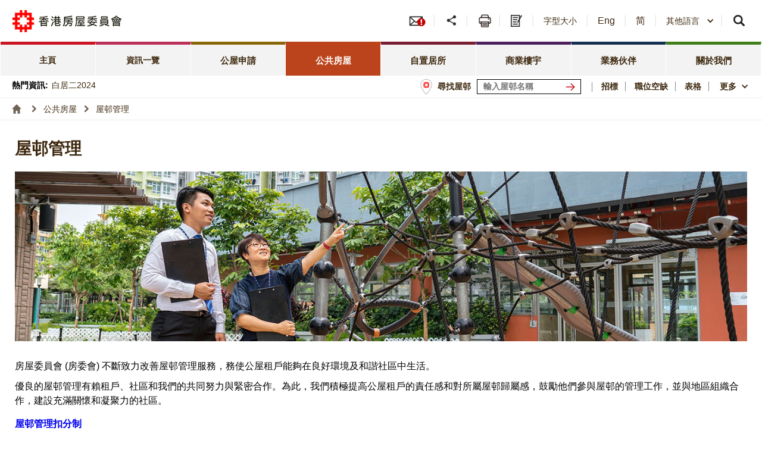

--- FILE ---
content_type: text/html
request_url: https://www.housingauthority.gov.hk/tc/public-housing/estate-management/index.html
body_size: 115930
content:
<!DOCTYPE html><html data-wf-site="5b19fab1f61624266a04756c" data-wf-page="5b19fab1f6162455690475f2" lang="zh-hk">
<head>
<META http-equiv="Content-Type" content="text/html; charset=utf-8">
<title>屋邨管理 | 香港房屋委員會及房屋署</title>
<meta content="屋邨管理 | 香港房屋委員會及房屋署" property="og:title">
<meta name="Description" content=",香港房屋委員會及房屋署">
<meta name="Keywords" content=",香港房屋委員會,香港房委會,房屋委員會,房委會,香港特別行政區房屋署,香港房屋署,房屋署,房署,公共房屋計劃,公共房屋,公屋,屋邨,居屋,居者有其屋計劃,居屋計劃">
<meta name="date" content="2025-06-13T00:00:00+08:00">
<link href="/favicon.ico" rel="SHORTCUT ICON">
<meta name="viewport" content="width=device-width, initial-scale=1">
    <meta http-equiv="X-UA-Compatible" content="IE=edge" />
	<meta name="format-detection" content="telephone=no" />
	<link href="/css/jplayer.blue.monday.css" rel="stylesheet" type="text/css">
	<link href="/css/swiper.min.css" rel="stylesheet" type="text/css">
    <link href="/css/iziModal.min.css" rel="stylesheet" type="text/css">
	<link href="/css/normalize.css" rel="stylesheet" type="text/css">
    <link href="/css/components.css" rel="stylesheet" type="text/css">
    <link href="/css/hkha-r9-v5.css?v=20250430" rel="stylesheet" type="text/css">
	<link href="/css/swiper-and-marquee.css" rel="stylesheet" type="text/css">
	<link href="/css/hahd_photo_gallary_lightbox.css" rel="stylesheet" type="text/css">
	<link href="/css/main_site_footer_sitemap.css" rel="stylesheet" type="text/css">
    <script src="/js/webfont.js"></script>
    <script src="/js/common.js"></script>
	
	<link href="/css/fonts_googleapis_com_css_poppins_regular_700.css" rel="stylesheet" type="text/css">
	

	<link rel="preload" href="/images/arrow_yellow_down.png" as="image">
	<link rel="preload" href="/images/arrow_yellow_up.png" as="image">
	<link rel="preload" href="/images/arrow_yellow_right.png" as="image">
	<link rel="preload" href="/images/arrow_yellow_right_1.png" as="image">	
	<link rel="preload" href="/images/arrow_orange_down.png" as="image">
	<link rel="preload" href="/images/arrow_orange_up.png" as="image">
	<link rel="preload" href="/images/arrow_orange_right.png" as="image">
	<link rel="preload" href="/images/arrow_orange_right_1.png" as="image">
	<link rel="preload" href="/images/arrow_burgundy_down.png" as="image">
	<link rel="preload" href="/images/arrow_burgundy_up.png" as="image">
	<link rel="preload" href="/images/arrow_burgundy_right.png" as="image">
	<link rel="preload" href="/images/arrow_burgundy_right_1.png" as="image">
	<link rel="preload" href="/images/arrow_purple_down.png" as="image">
	<link rel="preload" href="/images/arrow_purple_up.png" as="image">
	<link rel="preload" href="/images/arrow_purple_right.png" as="image">
	<link rel="preload" href="/images/arrow_purple_right_1.png" as="image">
	<link rel="preload" href="/images/arrow_navy_down.png" as="image">
	<link rel="preload" href="/images/arrow_navy_up.png" as="image">
	<link rel="preload" href="/images/arrow_navy_right.png" as="image">
	<link rel="preload" href="/images/arrow_navy_right_1.png" as="image">
	<link rel="preload" href="/images/arrow_green_down.png" as="image">
	<link rel="preload" href="/images/arrow_green_up.png" as="image">
	<link rel="preload" href="/images/arrow_green_right.png" as="image">
	<link rel="preload" href="/images/arrow_green_right_1.png" as="image">
	
    <script>
	/*
        WebFont.load({
            google: {
                families: ["Poppins:regular,700"]
            }
        });
	*/	
    </script>
    <!-- [if lt IE 9]><script src="/js/html5shiv.min.js"></script><![endif] -->
    <script>
        ! function (o, c) {
            var n = c.documentElement,
                t = " w-mod-";
            n.className += t + "js", ("ontouchstart" in o || o.DocumentTouch && c instanceof DocumentTouch) && (n.className +=
                t + "touch")
        }(window, document);
    </script>
    <link href="/images/favicon.ico" rel="shortcut icon" type="image/x-icon">
	<!-- move from footer_include_common.shtml 20181210 -->
	<script src="/js/jquery-3.7.1.min.js"></script>
    <script src="/js/qrcode.js"></script>
	
	<!-- gep map -->
	<link href="/css/leaflet.css" rel="stylesheet" type="text/css">
	<script src="/js/leaflet.js" type="text/javascript"></script>
	<!-- End gep map -->
	<script src="/js/aes_key.js"></script> 
		
    <!-- [if lte IE 9]><script src="/js/placeholders.min.js"></script><![endif] -->

	<!-- added existing js 20181211 -->
	<script src="/tc/common/js/common.js"></script>
	<script src="/tc/common/js/hahd.js"></script>
	<script src="/tc/common/js/popupBox.js"></script>
	
	<script src="/js/api_key.js"></script> 
	<script src="/js/encrypt.js"></script>
	
	<!-- for add footer sitemap -->
	<script src="/js/main_site_footer_sitemap.js"></script>
	<link href="/css/main_site_footer_sitemap.css" rel="stylesheet" type="text/css" />
<script type="text/javascript">
			
			// home, flat-application, public-housing, home-ownership, commercial-properties,business-partnerships, about-us  
			var level1 = "public-housing";
			var level2 = "estate-management";
			var level3 = "";
			var level4 = "";
			var level5 = "";
			//var lang = "en";
		
		</script>
</head>
<body class="main_body">
    <div class="skip-link">
		<a class="skip-link__link" href="#skiptarget" onclick="document.getElementById('skiptarget').focus();" title="跳至主要內容">跳至主要內容</a>
	</div>

<div class="wrapper" id="top">
<h1 class="a11y--hidden">香港房屋委員會及房屋署</h1>
<div data-section="" class="componet_header">
<script src="/tc/common/js/jquery.fancybox-3.4.1.js" type="text/javascript"></script>
<script src="/tc/common/js/jcarousellite_1.1.js" type="text/javascript"></script>
<link media="screen" href="/tc/common/css/jquery.fancybox-3.4.1.css" type="text/css" rel="stylesheet">

<script type="text/javascript">

	$(document).ready(function() {


				$(".videoboxes").fancybox({
					'width'				: 512,
					'height'			: 288,
					'autoSize'			: false,
					'transitionIn'		: 'none',
					'transitionOut'		: 'none',
					'type'				: 'iframe',
					'padding'			: 0
				});
			
			});
	function checkEnterKeyAndSearchLocator(e) {
		if (e.keyCode == 13) {//Press Enter
			searchLocator();
		}
	}
	function searchLocator() {
		window.location.href="/tc/global-elements/estate-locator/index.html?keyword="+document.getElementById("estate_text").value;
		//document.estateLocatorForm.submit();
	}
	</script> 
	
	<style>
	.deskstop_logo.fifthylogo {margin-top: 3px;}
	.deskstop_logo.fifthylogo img{height: 45px;}
	.mob_logo.fifthylogo{margin-top: 6px; padding: 0;}
	.mob_logo.fifthylogo img{max-width: 50px; width: 100%;}
	.mob_logo {max-width: 60%;width: auto;}
	
	@media screen and (max-width: 640px) {
		.mob_logo {width: auto;}
		
	}
	@media screen and (max-width: 520px) {
		.mob_logo {width: auto;}
	}
	@media screen and (max-width: 480px) {
		.mob_logo {width: auto;}
		.mob_logo.fifthylogo img{max-width: 45px; width: 100%;}
		.mob_logo.fifthylogo{ margin-top: 6px;}
	}
	@media screen and (max-width: 375px) {
		.mob_logo {max-width: 58%;width: auto;}
		.mob_logo.fifthylogo{width: 10%; margin-top: 9px;}
	}
	</style>

	<div class="full_header w-clearfix">
        <div class="desktop_header w-hidden-medium w-hidden-small w-hidden-tiny">
            <div class="desktop_topbar_inner">
                <div class="deskstop_topbar w-clearfix">
                    <a href="/tc/index.html" class="deskstop_logo ha-logo-ss tc w-inline-block w--current">
                        <img src="/images/logo-housing-authority_tc.gif" alt="香港房屋委員會及房屋署">
                    </a>
                    <div class="desktop_usefulbox">
                        <a href="#" class="btn_emailalert hidden w-inline-block">
                            <div>電郵提示</div>
                        </a>
                        <a href="/tc/global-elements/e-mail-alert/index.html" class="btn_icon emailalert w-inline-block" title="電郵提示">
                            <span class="a11y--hidden">電郵</span>
                        </a>
                        <a href="#" class="btn_icon hidden w-inline-block">
                            <span class="a11y--hidden">Email Icon Hidden</span>
                        </a>
						<div role="button" data-delay="0" data-hover="1" tabindex="0" class="dropdown share_dropdown w-dropdown">
                            <div class="header_language share_dropdown w-dropdown-toggle" title="分享"></div>
                            <nav class="header_language_dropdown_list w-dropdown-list" aria-label="Share Button"><span class="a11y--hidden">分享</span>
                                <div class="header_share_dropdown">
                                    <div class="header_share_icon share_email" title="郵箱"><span class="a11y--hidden">郵箱</span></div>
                                    <div class="header_share_icon share_fb" title="Facebook"><span class="a11y--hidden">Facebook</span></div>
                                    <div class="header_share_icon share_wtsapp" title="Whatsapp"><span class="a11y--hidden">whatsapp</span></div>
                                    <div class="header_share_icon share_weibo" title="微博"><span class="a11y--hidden">微博</span></div>
                                    <div class="header_share_icon share_wechat" title="微信"><span class="a11y--hidden">微信</span></div>
                                    <div class="wc-qrcode">
                                        <p>請在微信中掃描二維碼然後按「...」以分享</p>
                                        <div id="wc-qrcode"></div>
                                    </div>
                                    <div class="header_share_icon share_twitter" title="Twitter"><span class="a11y--hidden">Twitter</span></div>
                                    <div class="header_share_icon share_rss" title="RSS"><span class="a11y--hidden">RSS</span></div>
                                </div>
                            </nav>
                        </div>
                        <a href="javascript:void(0);" class="btn_icon header_print w-inline-block" title="列印">
                            <span class="a11y--hidden">列印</span>
                        </a>
                        <a href="/tc/global-elements/contact-us/online-form-for-enquiries-comments-or-complaints/index.html" class="btn_icon mail w-inline-block" title="查詢、表達意見或投訴網上表格">
                            <span class="a11y--hidden">查詢、表達意見或投訴網上表格</span>
                        </a>
                        <a href="/tc/text-size.html" target="_blank" class="btn_emailalert txt w-inline-block">
                            <div class="header_textsize">字型大小</div>
                        </a>
                        <a lang="en" href="javascript: changeLang('en');" class="btn_emailalert txt w-inline-block btn_lang" data-lang="en">
                            <div>Eng</div>
                        </a>
                        <a lang="zh-Hans" href="javascript: changeLang('sc');" class="btn_emailalert txt w-inline-block btn_lang" data-lang="sc">
                            <div>简</div>
                        </a>
                        <div role="combobox" data-delay="0" data-hover="1" class="dropdown language_dropdown w-dropdown" tabindex="0">
                            <div class="header_language w-dropdown-toggle">
                                <div class="icon w-icon-dropdown-toggle"></div>
                                <div>其他語言</div>
                            </div>
                            <nav class="header_language_dropdown_list w-dropdown-list" aria-label="Other Languages">
                                <a lang="hi" href="/tc/content-in-other-languages/hindi.html"  class="more_droplinking w-dropdown-link sysHeader">हिन्दी (印度文)</a>
                                <a lang="ne" href="/tc/content-in-other-languages/nepali.html"  class="more_droplinking w-dropdown-link sysHeader">नेपाली (尼泊爾文)</a>
                                <a lang="ur" href="/tc/content-in-other-languages/urdu.html"  class="more_droplinking w-dropdown-link sysHeader">اردو (巴基斯坦文)</a>
                                <a lang="id" href="/tc/content-in-other-languages/bahasa-indonesia.html"  class="more_droplinking w-dropdown-link sysHeader">Bahasa Indonesia
                                    <br>(印尼文)</a>
                                <a lang="tl" href="/tc/content-in-other-languages/tagalog.html"  class="more_droplinking w-dropdown-link sysHeader">Tagalog
                                    <br>(菲律賓文)</a>
                                <a lang="th" href="/tc/content-in-other-languages/thai.html"  class="more_droplinking w-dropdown-link sysHeader">ภาษาไทย
                                    <br>(泰文)</a>
								<!-- Added on 20201204 -->
								<a lang="pa" href="/tc/content-in-other-languages/punjabi.html"  class="more_droplinking w-dropdown-link sysHeader">ਪੰਜਾਬੀ (旁遮普文)
                                </a>
								<a lang="vi" href="/tc/content-in-other-languages/vietnamese.html"  class="more_droplinking w-dropdown-link sysHeader">Tiếng Việt (越南文)
                                </a>
                            </nav>
                        </div>
                        <div data-delay="0" data-hover="1" class="dropdown share_dropdown w-dropdown">
                            <div role="button" tabindex="0" class="header_language search_dropdown w-dropdown-toggle" title="搜尋"><span class="a11y--hidden">搜尋</span></div>
                            <nav class="header_language_dropdown_list w-dropdown-list" aria-label="Search Section">
                                <div class="header_share_dropdown search">
                                    <div class="home_search_btn w-form">
									
										<form name="email-form" data-name="Email Form" class="home_search w-clearfix">
											<fieldset>
											  <legend class="a11y--hidden">搜尋功能</legend>
												<input type="text" class="mob_searchtxtbox w-input" maxlength="256" name="search_01" data-name="search_01" placeholder="輸入查詢字串" id="search_01"/>
												<label for="search_01" class="a11y--hidden">輸入查詢字串</label>
												<input type="button" value="搜尋" data-wait="Please wait..." name="search_submit" class="mob_btn_search w-button" id="search_submit"/>
												<label for="search_submit" class="a11y--hidden">搜尋</label>
											</fieldset>   
										</form>

				
                                    </div>
                                </div>
                            </nav>
                        </div>
                    </div>
                </div>
            </div>
			<div class="desktop_menu w-hidden-medium w-hidden-small w-hidden-tiny"><div class="desktop_menu_inner"><a href="/tc/index.html" class="btn_top_linking home w-inline-block"><div>主頁</div></a><a href="/tc/at-a-glance/index.html" class="btn_top_linking at_glance w-inline-block"><div>資訊一覽</div></a><div data-hover="1" data-delay="0" class="header_btn w-dropdown"><a href="/tc/flat-application/index.html" class="header_btn_toggle flat_application w-dropdown-toggle"><div>公屋申請</div></a><nav class="menu_dropdown_container w-dropdown-list" aria-label="下拉式選單 1"><div class="menu_dropdown final fa "><div class="menu_dropdown_block opt2"><div data-hover="1" data-delay="0" class="menu_opt2_dropdown w-dropdown"><a href="/tc/flat-application/application-guide/index.html" class="menu_dropdown_lv2 final fa  lv3 w-dropdown-toggle"><div>申請指引</div></a><nav class="menu_lv3 _1 w-dropdown-list" aria-label="下拉式選單 1-1"><a href="/tc/flat-application/application-guide/eligibility-checker/index.html" class="menu_dropdown_lv3 final fa "><div>資格驗算</div></a><a href="/tc/flat-application/application-guide/ordinary-families/index.html" class="menu_dropdown_lv3 final fa "><div>一般家庭</div></a><a href="/tc/flat-application/application-guide/elderly-persons/index.html" class="menu_dropdown_lv3 final fa "><div>長者</div></a><a href="/tc/flat-application/application-guide/non-elderly-one-person-applicants/index.html" class="menu_dropdown_lv3 final fa "><div>「配額及計分制」下非長者一人申請者</div></a><a href="/tc/flat-application/application-guide/new-arrivals/index.html" class="menu_dropdown_lv3 final fa "><div>新來港人士</div></a></nav></div><a href="/tc/flat-application/e-services-for-prh-application/index.html" class="menu_dropdown_lv2 final fa"><div>公屋申請電子服務</div></a><a href="/tc/flat-application/harmonious-families-priority-scheme/index.html" class="menu_dropdown_lv2 final fa"><div>「天倫樂」優先配屋計劃</div></a><a href="/tc/flat-application/families-with-newborns-allocation-priority-scheme/index.html" class="menu_dropdown_lv2 final fa"><div>「家有初生」優先配屋計劃</div></a><a href="/tc/flat-application/express-flat-allocation-scheme/index.html" class="menu_dropdown_lv2 final fa"><div>特快公屋編配計劃</div></a><a href="/tc/flat-application/income-and-asset-limits/index.html" class="menu_dropdown_lv2 final fa"><div>入息及資產限額</div></a><a href="/tc/flat-application/allocation-status/index.html" class="menu_dropdown_lv2 final fa"><div>編配進度</div></a></div></div></nav></div><div data-hover="1" data-delay="0" class="header_btn w-dropdown"><a href="/tc/public-housing/index.html" class="header_btn_toggle public_housing w-dropdown-toggle"><div>公共房屋</div></a><nav class="menu_dropdown_container w-dropdown-list" aria-label="下拉式選單 1"><div class="menu_dropdown final ph "><div class="menu_dropdown_block opt2"><a href="/tc/public-housing/flat-in-take/index.html" class="menu_dropdown_lv2 final ph"><div>入伙須知</div></a><div data-hover="1" data-delay="0" class="menu_opt2_dropdown w-dropdown"><a href="/tc/public-housing/meeting-special-needs/index.html" class="menu_dropdown_lv2 final ph  lv3 w-dropdown-toggle"><div>照顧特殊需要</div></a><nav class="menu_lv3 _2 w-dropdown-list" aria-label="下拉式選單 1-1"><a href="/tc/public-housing/meeting-special-needs/senior-citizens/index.html" class="menu_dropdown_lv3 final ph "><div>長者</div></a><a href="/tc/public-housing/meeting-special-needs/physically-disabled/index.html" class="menu_dropdown_lv3 final ph "><div>殘疾人士</div></a><a href="/tc/public-housing/meeting-special-needs/families-with-problems/index.html" class="menu_dropdown_lv3 final ph "><div>家庭問題</div></a><a href="/tc/public-housing/meeting-special-needs/families-with-financial-hardships/index.html" class="menu_dropdown_lv3 final ph "><div>經濟困難</div></a><a href="/tc/public-housing/meeting-special-needs/tenants-affected-by-estate-clearance/index.html" class="menu_dropdown_lv3 final ph "><div>屋邨清拆</div></a><a href="/tc/public-housing/meeting-special-needs/clearees/index.html" class="menu_dropdown_lv3 final ph "><div>清拆安置</div></a><a href="/tc/public-housing/meeting-special-needs/temporary-accommodation-in-transit-centre/index.html" class="menu_dropdown_lv3 final ph "><div>入住臨時收容中心</div></a></nav></div><div data-hover="1" data-delay="0" class="menu_opt2_dropdown w-dropdown"><a href="/tc/public-housing/rent-related-matters/index.html" class="menu_dropdown_lv2 final ph  lv3 w-dropdown-toggle"><div>租金相關事宜</div></a><nav class="menu_lv3 _3 w-dropdown-list" aria-label="下拉式選單 1-1"><a href="/tc/public-housing/rent-related-matters/rent-assistance-scheme/index.html" class="menu_dropdown_lv3 final ph "><div>租金援助計劃</div></a><a href="/tc/public-housing/rent-related-matters/rent-payment-methods/index.html" class="menu_dropdown_lv3 final ph "><div>繳付租金方法</div></a><a href="/tc/public-housing/rent-related-matters/rent-enquiry-services/index.html" class="menu_dropdown_lv3 final ph "><div>租金查閱服務</div></a></nav></div><div data-hover="1" data-delay="0" class="menu_opt2_dropdown w-dropdown"><a href="/tc/public-housing/tenancy-matters/index.html" class="menu_dropdown_lv2 final ph  lv3 w-dropdown-toggle"><div>租約及戶籍事宜</div></a><nav class="menu_lv3 _4 w-dropdown-list" aria-label="下拉式選單 1-1"><a href="/tc/public-housing/tenancy-matters/income-and-asset-declaration/index.html" class="menu_dropdown_lv3 final ph "><div>入息及資產申報</div></a><a href="/tc/public-housing/tenancy-matters/combating-housing-abuses/index.html" class="menu_dropdown_lv3 final ph "><div>打擊濫用公屋</div></a><a href="/tc/public-housing/tenancy-matters/survey-on-household-income/index.html" class="menu_dropdown_lv3 final ph "><div>入息抽樣統計調查</div></a><a href="/tc/public-housing/tenancy-matters/changes-of-household-particulars/index.html" class="menu_dropdown_lv3 final ph "><div>戶籍資料變更</div></a><a href="/tc/public-housing/tenancy-matters/transfer/index.html" class="menu_dropdown_lv3 final ph "><div>調遷</div></a><a href="/tc/public-housing/tenancy-matters/moving-out/index.html" class="menu_dropdown_lv3 final ph "><div>遷出須知</div></a></nav></div><div data-hover="1" data-delay="0" class="menu_opt2_dropdown w-dropdown"><a href="/tc/public-housing/estate-management/index.html" class="menu_dropdown_lv2 final ph  lv3 w-dropdown-toggle"><div>屋邨管理</div></a><nav class="menu_lv3 _5 w-dropdown-list" aria-label="下拉式選單 1-1"><a href="/tc/public-housing/estate-management/marking-scheme-for-estate-management-enforcement/index.html" class="menu_dropdown_lv3 final ph "><div>屋邨管理扣分制</div></a><a href="/tc/public-housing/estate-management/property-management/index.html" class="menu_dropdown_lv3 final ph "><div>物業管理</div></a></nav></div><div data-hover="1" data-delay="0" class="menu_opt2_dropdown w-dropdown"><a href="/tc/public-housing/estate-maintenance-and-improvement/index.html" class="menu_dropdown_lv2 final ph w-inline-block lv3 w-dropdown-toggle"><div>屋邨維修及改善工程</div></a><nav class="menu_lv3 _6 w-dropdown-list" aria-label="下拉式選單 1-1"><a href="/tc/public-housing/estate-maintenance-and-improvement/comprehensive-structural-investigation-programme/index.html" class="menu_dropdown_lv3 final ph w-inline-block"><div>全面結構勘察計劃</div></a><a href="/tc/public-housing/estate-maintenance-and-improvement/estate-improvement-programme/index.html" class="menu_dropdown_lv3 final ph w-inline-block"><div>屋邨改善計劃</div></a><a href="/tc/public-housing/estate-maintenance-and-improvement/total-maintenance-scheme/index.html" class="menu_dropdown_lv3 final ph w-inline-block"><div>全方位維修計劃</div></a><a href="/tc/public-housing/estate-maintenance-and-improvement/responsive-in-flat-maintenance-services/index.html" class="menu_dropdown_lv3 final ph w-inline-block"><div>日常家居維修服務</div></a><a href="/tc/public-housing/estate-maintenance-and-improvement/lift-modernisation/index.html" class="menu_dropdown_lv3 final ph w-inline-block"><div>升降機更新工程</div></a><a href="/tc/public-housing/estate-maintenance-and-improvement/digital-services/index.html" class="menu_dropdown_lv3 final ph w-inline-block"><div>數碼服務</div></a><a href="/tc/public-housing/estate-maintenance-and-improvement/tenant-to-pay-ttp-repair-items/index.html" class="menu_dropdown_lv3 final ph w-inline-block"><div>租戶自費修葺項目</div></a></nav></div></div></div></nav></div><div data-hover="1" data-delay="0" class="header_btn w-dropdown"><a href="/tc/home-ownership/index.html" class="header_btn_toggle home_ownership w-dropdown-toggle"><div>自置居所</div></a><nav class="menu_dropdown_container w-dropdown-list" aria-label="下拉式選單 1"><div class="menu_dropdown final ho "><div class="menu_dropdown_block opt2"><div data-hover="1" data-delay="0" class="menu_opt2_dropdown w-dropdown"><a href="/tc/home-ownership/hos-flats/index.html" class="menu_dropdown_lv2 final ho  lv3 w-dropdown-toggle"><div>出售居屋單位</div></a><nav class="menu_lv3 _1 w-dropdown-list" aria-label="下拉式選單 1-1"><a href="/tc/home-ownership/hos-flats/general-sales-information/index.html" class="menu_dropdown_lv3 final ho "><div>一般銷售資料</div></a><a href="/tc/home-ownership/hos-flats/eligibility/index.html" class="menu_dropdown_lv3 final ho "><div>資格準則</div></a><a href="/tc/home-ownership/hos-flats/list-of-hos-courts/index.html" class="menu_dropdown_lv3 final ho "><div>居屋屋苑名單</div></a></nav></div><div data-hover="1" data-delay="0" class="menu_opt2_dropdown w-dropdown"><a href="/tc/home-ownership/gsh-ownership/index.html" class="menu_dropdown_lv2 final ho  lv3 w-dropdown-toggle"><div>綠表置居計劃</div></a><nav class="menu_lv3 _2 w-dropdown-list" aria-label="下拉式選單 1-1"><a href="/tc/home-ownership/gsh-ownership/general-sales-information-gsh/index.html" class="menu_dropdown_lv3 final ho "><div>一般銷售資料 (綠置居)</div></a><a href="/tc/home-ownership/gsh-ownership/eligibility-gsh/index.html" class="menu_dropdown_lv3 final ho "><div>資格準則 (綠置居)</div></a><a href="/tc/home-ownership/gsh-ownership/list-of-gsh-courts/index.html" class="menu_dropdown_lv3 final ho "><div>綠置居屋苑名單</div></a></nav></div><div data-hover="1" data-delay="0" class="menu_opt2_dropdown w-dropdown"><a href="/tc/home-ownership/hos-secondary-market/index.html" class="menu_dropdown_lv2 final ho  lv3 w-dropdown-toggle"><div>居屋第二市場</div></a><nav class="menu_lv3 _3 w-dropdown-list" aria-label="下拉式選單 1-1"><a href="/tc/home-ownership/hos-secondary-market/buying-a-flat/index.html" class="menu_dropdown_lv3 final ho "><div>購買單位 (綠表資格)</div></a><a href="/tc/home-ownership/hos-secondary-market/sms-white-form/index.html" class="menu_dropdown_lv3 final ho "><div>購買單位 (白表資格)</div></a><a href="/tc/home-ownership/hos-secondary-market/selling-a-flat/index.html" class="menu_dropdown_lv3 final ho "><div>轉讓單位</div></a><a href="/tc/home-ownership/hos-secondary-market/transaction-records/index.html" class="menu_dropdown_lv3 final ho "><div>成交記錄</div></a><a href="/tc/home-ownership/hos-secondary-market/available-hos-courts/index.html" class="menu_dropdown_lv3 final ho "><div>可供購買的居屋屋苑</div></a><a href="/tc/home-ownership/hos-secondary-market/available-gsh-courts/index.html" class="menu_dropdown_lv3 final ho "><div>可供購買的綠置居屋苑</div></a><a href="/tc/home-ownership/hos-secondary-market/available-tps-estates/index.html" class="menu_dropdown_lv3 final ho "><div>可供購買的租置計劃屋邨</div></a></nav></div><div data-hover="1" data-delay="0" class="menu_opt2_dropdown w-dropdown"><a href="/tc/home-ownership/information-for-home-owners/index.html" class="menu_dropdown_lv2 final ho  lv3 w-dropdown-toggle"><div>業戶須知</div></a><nav class="menu_lv3 _4 w-dropdown-list" aria-label="下拉式選單 1-1"><a href="/tc/home-ownership/information-for-home-owners/resale-restriction/index.html" class="menu_dropdown_lv3 final ho "><div>轉讓限制</div></a><a href="/tc/home-ownership/information-for-home-owners/premium-payment-arrangement/index.html" class="menu_dropdown_lv3 final ho "><div>補價安排</div></a><a href="/tc/home-ownership/information-for-home-owners/ownership-matters/index.html" class="menu_dropdown_lv3 final ho "><div>業權事宜</div></a><a href="/tc/home-ownership/information-for-home-owners/property-management/index.html" class="menu_dropdown_lv3 final ho "><div>物業管理</div></a><a href="/tc/home-ownership/information-for-home-owners/use-and-occupation/index.html" class="menu_dropdown_lv3 final ho "><div>用途及居住</div></a></nav></div><div data-hover="1" data-delay="0" class="menu_opt2_dropdown w-dropdown"><a href="/tc/home-ownership/buying-a-flat-under-tps/index.html" class="menu_dropdown_lv2 final ho  lv3 w-dropdown-toggle"><div>經租置計劃購買單位</div></a><nav class="menu_lv3 _5 w-dropdown-list" aria-label="下拉式選單 1-1"><a href="/tc/home-ownership/buying-a-flat-under-tps/eligibility/index.html" class="menu_dropdown_lv3 final ho "><div>資格準則</div></a><a href="/tc/home-ownership/buying-a-flat-under-tps/application-guide/index.html" class="menu_dropdown_lv3 final ho "><div>申請指引</div></a><a href="/tc/home-ownership/buying-a-flat-under-tps/mortgage-arrangement/index.html" class="menu_dropdown_lv3 final ho "><div>按揭貸款</div></a><a href="/tc/home-ownership/buying-a-flat-under-tps/list-of-tps-estates/index.html" class="menu_dropdown_lv3 final ho "><div>租置計劃屋邨名單</div></a></nav></div><div data-hover="1" data-delay="0" class="menu_opt2_dropdown w-dropdown"><a href="/tc/home-ownership/loan-schemes/index.html" class="menu_dropdown_lv2 final ho w-inline-block lv3 w-dropdown-toggle"><div>置業資助貸款計劃</div></a><nav class="menu_lv3 _6 w-dropdown-list" aria-label="下拉式選單 1-1"><a href="/tc/home-ownership/loan-schemes/post-loan-matters/index.html" class="menu_dropdown_lv3 final ho w-inline-block"><div>獲貸款或補助金後刪除家庭成員</div></a></nav></div></div></div></nav></div><div data-hover="1" data-delay="0" class="header_btn w-dropdown"><a href="/tc/commercial-properties/index.html" class="header_btn_toggle commercial_properties w-dropdown-toggle"><div>商業樓宇</div></a><nav class="menu_dropdown_container w-dropdown-list" aria-label="下拉式選單 1"><div class="menu_dropdown final cp "><div class="menu_dropdown_block opt2"><a href="/tc/commercial-properties/well-being-start-up/index.html" class="menu_dropdown_lv2 final cp"><div>「共築・創業家」計劃</div></a><div data-hover="1" data-delay="0" class="menu_opt2_dropdown w-dropdown"><a href="/tc/commercial-properties/tender-notices-and-awards/index.html" class="menu_dropdown_lv2 final cp  lv3 w-dropdown-toggle"><div>招標及中標公告</div></a><nav class="menu_lv3 _2 w-dropdown-list" aria-label="下拉式選單 1-1"><a href="/tc/commercial-properties/tender-notices-and-awards/approved-tenders-for-medical-and-dental-clinics/index.html" class="menu_dropdown_lv3 final cp "><div>西醫及牙醫診所中標記錄</div></a></nav></div><div data-hover="1" data-delay="0" class="menu_opt2_dropdown w-dropdown"><a href="/tc/commercial-properties/leasing-information/index.html" class="menu_dropdown_lv2 final cp  lv3 w-dropdown-toggle"><div>租賃資訊</div></a><nav class="menu_lv3 _3 w-dropdown-list" aria-label="下拉式選單 1-1"><a href="/tc/commercial-properties/leasing-information/shops-and-stalls/index.html" class="menu_dropdown_lv3 final cp "><div>商舖及檔位</div></a><a href="/tc/commercial-properties/leasing-information/promotion-venues/index.html" class="menu_dropdown_lv3 final cp "><div>推廣場地及展銷亭</div></a><a href="/tc/commercial-properties/leasing-information/parking-spaces/index.html" class="menu_dropdown_lv3 final cp "><div>泊車位</div></a><a href="/tc/commercial-properties/leasing-information/flatted-factories/index.html" class="menu_dropdown_lv3 final cp "><div>工廠大廈</div></a><a href="/tc/commercial-properties/leasing-information/welfare-lettings/index.html" class="menu_dropdown_lv3 final cp "><div>社福用途單位</div></a><a href="/tc/commercial-properties/leasing-information/temporary-bazaar-activities/index.html" class="menu_dropdown_lv3 final cp "><div>臨時墟市活動</div></a><a href="/tc/commercial-properties/leasing-information/provision-of-mobile-facilities/index.html" class="menu_dropdown_lv3 final cp "><div>公共屋邨提供的流動設施</div></a></nav></div><div data-hover="1" data-delay="0" class="menu_opt2_dropdown w-dropdown"><a href="/tc/commercial-properties/shopping-centres/index.html" class="menu_dropdown_lv2 final cp  lv3 w-dropdown-toggle"><div>房委會商場</div></a><nav class="menu_lv3 _4 w-dropdown-list" aria-label="下拉式選單 1-1"><a href="/tc/commercial-properties/shopping-centres/list-of-shopping-centres/index.html" class="menu_dropdown_lv3 final cp "><div>商場概覽</div></a><a href="/tc/commercial-properties/shopping-centres/shopping-centres-newly-opened/index.html" class="menu_dropdown_lv3 final cp "><div>新落成商場</div></a><a href="/tc/commercial-properties/shopping-centres/shopping-centres-under-construction/index.html" class="menu_dropdown_lv3 final cp "><div>興建中商場</div></a></nav></div><div data-hover="1" data-delay="0" class="menu_opt2_dropdown w-dropdown"><a href="/tc/commercial-properties/information-for-commercial-tenants/index.html" class="menu_dropdown_lv2 final cp w-inline-block lv3 w-dropdown-toggle"><div>商戶須知</div></a><nav class="menu_lv3 _5 w-dropdown-list" aria-label="下拉式選單 1-1"><a href="/tc/commercial-properties/information-for-commercial-tenants/property-management/index.html" class="menu_dropdown_lv3 final cp w-inline-block"><div>物業管理</div></a><a href="/tc/commercial-properties/information-for-commercial-tenants/enhanced-marking-scheme-for-commercial-properties/index.html" class="menu_dropdown_lv3 final cp w-inline-block"><div>商業樓宇管理扣分制</div></a><a href="/tc/commercial-properties/information-for-commercial-tenants/factory-marking-scheme/index.html" class="menu_dropdown_lv3 final cp w-inline-block"><div>工廠大廈扣分制</div></a><a href="/tc/commercial-properties/information-for-commercial-tenants/redevelopment-arrangement/index.html" class="menu_dropdown_lv3 final cp w-inline-block"><div>重建安排</div></a></nav></div></div></div></nav></div><div data-hover="1" data-delay="0" class="header_btn w-dropdown"><a href="/tc/business-partnerships/index.html" class="header_btn_toggle business_partnership w-dropdown-toggle"><div>業務伙伴</div></a><nav class="menu_dropdown_container w-dropdown-list" aria-label="下拉式選單 1"><div class="menu_dropdown final bp "><div class="menu_dropdown_block opt2"><a href="/tc/business-partnerships/tenders/index.html" class="menu_dropdown_lv2 final bp"><div>招標</div></a><a href="/tc/business-partnerships/procurement-principles/index.html" class="menu_dropdown_lv2 final bp"><div>採購政策及原則</div></a><div data-hover="1" data-delay="0" class="menu_opt2_dropdown w-dropdown"><a href="/tc/business-partnerships/counterparty-registration/index.html" class="menu_dropdown_lv2 final bp  lv3 w-dropdown-toggle"><div>房委會名冊登記</div></a><nav class="menu_lv3 _3 w-dropdown-list" aria-label="下拉式選單 1-1"><a href="/tc/business-partnerships/counterparty-registration/decoration-contractors/index.html" class="menu_dropdown_lv3 final bp "><div>裝修承辦商參考名單</div></a><a href="/tc/business-partnerships/counterparty-registration/play-fitness-equipment-agent/index.html" class="menu_dropdown_lv3 final bp "><div>香港房屋委員會遊樂/健體設施代理商參考名冊</div></a><a href="/tc/business-partnerships/counterparty-registration/goods-and-general-services/index.html" class="menu_dropdown_lv3 final bp "><div>物料及一般服務供應商參考名單</div></a></nav></div><div data-hover="1" data-delay="0" class="menu_opt2_dropdown w-dropdown"><a href="/tc/business-partnerships/resources/index.html" class="menu_dropdown_lv2 final bp  lv3 w-dropdown-toggle"><div>資源庫</div></a><nav class="menu_lv3 _4 w-dropdown-list" aria-label="下拉式選單 1-1"><a href="/tc/business-partnerships/resources/building-information-modelling/index.html" class="menu_dropdown_lv3 final bp "><div>建築信息模擬及地理信息系統</div></a><a href="/tc/business-partnerships/resources/construction-product-certification/index.html" class="menu_dropdown_lv3 final bp "><div>建築產品認證</div></a><a href="/tc/business-partnerships/resources/information-platform-non-insert-recyclable/index.html" class="menu_dropdown_lv3 final bp "><div>非惰性建築廢料環保回收資訊平台</div></a><a href="/tc/business-partnerships/resources/performance-assessment/index.html" class="menu_dropdown_lv3 final bp "><div>承辦商表現評核</div></a><a href="/tc/business-partnerships/resources/prefabrication-in-housing-blocks/index.html" class="menu_dropdown_lv3 final bp "><div>屋邨大廈預製組件</div></a><a href="/tc/business-partnerships/resources/general-conditions-of-contract-for-capital-works/index.html" class="menu_dropdown_lv3 final bp "><div>基本工程合約一般條款</div></a><a href="/tc/business-partnerships/resources/general-conditions-of-contract-for-maintenance-and-improvement-works/index.html" class="menu_dropdown_lv3 final bp "><div>保養工程合約一般條款</div></a><a href="/tc/business-partnerships/resources/general-specification-for-building-works/index.html" class="menu_dropdown_lv3 final bp "><div>建築工程的一般規格</div></a><a href="/tc/business-partnerships/resources/specification-library/index.html" class="menu_dropdown_lv3 final bp "><div>建築工程規格資料庫</div></a><a href="/tc/business-partnerships/resources/use-of-hydraulic-concrete-crusher-in-demolition-works/index.html" class="menu_dropdown_lv3 final bp "><div>油壓夾在拆卸工程中的應用 (英文版)</div></a><a href="/tc/business-partnerships/resources/asbestos-containing-materials-in-public-housing-estates/index.html" class="menu_dropdown_lv3 final bp "><div>公共屋邨含石棉物料</div></a></nav></div><div data-hover="1" data-delay="0" class="menu_opt2_dropdown w-dropdown"><a href="/tc/business-partnerships/quality-housing/index.html" class="menu_dropdown_lv2 final bp w-inline-block lv3 w-dropdown-toggle"><div>優質居所</div></a><nav class="menu_lv3 _5 w-dropdown-list" aria-label="下拉式選單 1-1"><a href="/tc/business-partnerships/quality-housing/quality-public-housing-construction-and-maintenance-awards/index.html" class="menu_dropdown_lv3 final bp w-inline-block"><div>優質公共房屋建造及保養維修大獎</div></a><a href="/tc/business-partnerships/quality-housing/quality-housing-seminar/index.html" class="menu_dropdown_lv3 final bp w-inline-block"><div>研究發展工作研討會</div></a><a href="/tc/business-partnerships/quality-housing/estate-management-services-contractors-awards/index.html" class="menu_dropdown_lv3 final bp w-inline-block"><div>屋邨管理服務承辦商大獎</div></a></nav></div></div></div></nav></div><div data-hover="1" data-delay="0" class="header_btn w-dropdown"><a href="/tc/about-us/index.html" class="header_btn_toggle about_us w-dropdown-toggle"><div>關於我們</div></a><nav class="menu_dropdown_container w-dropdown-list" aria-label="下拉式選單 1"><div class="menu_dropdown final au "><div class="menu_dropdown_block opt2"><div data-hover="1" data-delay="0" class="menu_opt2_dropdown w-dropdown"><a href="/tc/about-us/housing-authority/index.html" class="menu_dropdown_lv2 final au  lv3 w-dropdown-toggle"><div>房屋委員會</div></a><nav class="menu_lv3 _1 w-dropdown-list" aria-label="下拉式選單 1-1"><a href="/tc/about-us/housing-authority/corporate-vision/index.html" class="menu_dropdown_lv3 final au "><div>機構願景</div></a><a href="/tc/about-us/housing-authority/ha-and-its-committees/index.html" class="menu_dropdown_lv3 final au "><div>房委會及轄下小組委員會</div></a><a href="/tc/about-us/housing-authority/ha-meetings/index.html" class="menu_dropdown_lv3 final au "><div>房委會會議</div></a><a href="/tc/about-us/housing-authority/ha-paper-library/index.html" class="menu_dropdown_lv3 final au "><div>房委會文件庫</div></a></nav></div><div data-hover="1" data-delay="0" class="menu_opt2_dropdown w-dropdown"><a href="/tc/about-us/housing-department/index.html" class="menu_dropdown_lv2 final au  lv3 w-dropdown-toggle"><div>房屋署</div></a><nav class="menu_lv3 _2 w-dropdown-list" aria-label="下拉式選單 1-1"><a href="/tc/about-us/housing-department/organisation-chart/index.html" class="menu_dropdown_lv3 final au "><div>房屋署組織架構</div></a><a href="/tc/about-us/housing-department/access-to-information/index.html" class="menu_dropdown_lv3 final au "><div>公開資料</div></a><a href="/tc/about-us/housing-department/performance-pledge/index.html" class="menu_dropdown_lv3 final au "><div>服務承諾</div></a><a href="/tc/about-us/housing-department/job-vacancies/index.html" class="menu_dropdown_lv3 final au "><div>職位空缺</div></a><a href="/tc/about-us/housing-department/related-links/index.html" class="menu_dropdown_lv3 final au "><div>相關網站</div></a></nav></div><div data-hover="1" data-delay="0" class="menu_opt2_dropdown w-dropdown"><a href="/tc/about-us/policy-focus/index.html" class="menu_dropdown_lv2 final au  lv3 w-dropdown-toggle"><div>政策焦點</div></a><nav class="menu_lv3 _3 w-dropdown-list" aria-label="下拉式選單 1-1"><a href="/tc/about-us/policy-focus/policies-on-public-housing/index.html" class="menu_dropdown_lv3 final au "><div>公營房屋政策</div></a></nav></div><div data-hover="1" data-delay="0" class="menu_opt2_dropdown w-dropdown"><a href="/tc/about-us/news-centre/index.html" class="menu_dropdown_lv2 final au  lv3 w-dropdown-toggle"><div>新聞中心</div></a><nav class="menu_lv3 _4 w-dropdown-list" aria-label="下拉式選單 1-1"><a href="/tc/about-us/news-centre/press-releases/index.html" class="menu_dropdown_lv3 final au "><div>新聞稿</div></a><a href="/tc/about-us/news-centre/speeches/index.html" class="menu_dropdown_lv3 final au "><div>演講辭</div></a><a href="/tc/about-us/news-centre/gazette-notices/index.html" class="menu_dropdown_lv3 final au "><div>憲報公告</div></a><a href="/tc/about-us/news-centre/special-notices/index.html" class="menu_dropdown_lv3 final au "><div>特別公告</div></a></nav></div><div data-hover="1" data-delay="0" class="menu_opt2_dropdown w-dropdown"><a href="/tc/about-us/community-engagement/index.html" class="menu_dropdown_lv2 final au  lv3 w-dropdown-toggle"><div>社區參與</div></a><nav class="menu_lv3 _5 w-dropdown-list" aria-label="下拉式選單 1-1"><a href="/tc/about-us/community-engagement/housing-hub/index.html" class="menu_dropdown_lv3 final au "><div>香港房屋委員會探知館 - 家點</div></a><a href="/tc/about-us/community-engagement/public-art-in-estates/index.html" class="menu_dropdown_lv3 final au "><div>公眾藝術在屋邨</div></a><a href="/tc/about-us/community-engagement/caring-communities/index.html" class="menu_dropdown_lv3 final au "><div>共建關愛社區</div></a><a href="/tc/about-us/community-engagement/safe-living/index.html" class="menu_dropdown_lv3 final au "><div>家居安全</div></a><a href="/tc/about-us/community-engagement/healthy-living/index.html" class="menu_dropdown_lv3 final au "><div>健康生活</div></a><a href="/tc/about-us/community-engagement/green-living/index.html" class="menu_dropdown_lv3 final au "><div>綠色生活</div></a><a href="/tc/about-us/community-engagement/campaign-archive/index.html" class="menu_dropdown_lv3 final au "><div>活動檔案</div></a></nav></div><div data-hover="1" data-delay="0" class="menu_opt2_dropdown w-dropdown"><a href="/tc/about-us/publications-and-statistics/index.html" class="menu_dropdown_lv2 final au  lv3 w-dropdown-toggle"><div>刊物與統計數字</div></a><nav class="menu_lv3 _6 w-dropdown-list" aria-label="下拉式選單 1-1"><a href="/tc/about-us/publications-and-statistics/annual-report/index.html" class="menu_dropdown_lv3 final au "><div>年報</div></a><a href="/tc/about-us/publications-and-statistics/prh-applications-average-waiting-time/index.html" class="menu_dropdown_lv3 final au "><div>公屋平均輪候時間</div></a><a href="/tc/about-us/publications-and-statistics/forecast-public-housing-production/index.html" class="menu_dropdown_lv3 final au "><div>房屋委員會公營房屋預測建屋量</div></a><a href="/tc/about-us/publications-and-statistics/actual-public-rental-housing-production/index.html" class="menu_dropdown_lv3 final au "><div>公營房屋實質建屋量</div></a><a href="/tc/about-us/publications-and-statistics/report-on-ha-project-completion/index.html" class="menu_dropdown_lv3 final au "><div>房委會工程項目完成報告</div></a><a href="/tc/about-us/publications-and-statistics/housing-dimensions/index.html" class="menu_dropdown_lv3 final au "><div>互信</div></a><a href="/tc/about-us/publications-and-statistics/publication-archive/index.html" class="menu_dropdown_lv3 final au "><div>刊物檔案室</div></a><a href="/tc/about-us/publications-and-statistics/open-data-plan/index.html" class="menu_dropdown_lv3 final au "><div>年度整合開放數據計劃（包含空間數據計劃）</div></a></nav></div><div data-hover="1" data-delay="0" class="menu_opt2_dropdown w-dropdown"><a href="/tc/about-us/photos-and-videos/index.html" class="menu_dropdown_lv2 final au  lv3 w-dropdown-toggle"><div>圖片及影片資料庫</div></a><nav class="menu_lv3 _7 w-dropdown-list" aria-label="下拉式選單 1-1"><a href="/tc/about-us/photos-and-videos/photo-albums/index.html" class="menu_dropdown_lv3 final au "><div>圖片集</div></a><a href="/tc/about-us/photos-and-videos/videos/index.html" class="menu_dropdown_lv3 final au "><div>影片庫</div></a></nav></div><div data-hover="1" data-delay="0" class="menu_opt2_dropdown w-dropdown"><a href="/tc/about-us/public-housing-heritage/index.html" class="menu_dropdown_lv2 final au w-inline-block lv3 w-dropdown-toggle"><div>公屋歷史印記</div></a><nav class="menu_lv3 _8 w-dropdown-list" aria-label="下拉式選單 1-1"><a href="/tc/about-us/public-housing-heritage/public-housing-development/index.html" class="menu_dropdown_lv3 final au w-inline-block"><div>公屋發展歷程</div></a><a href="javascript:popup800600Scroll('/hdw/b5/aboutus/events/community/heritage/index.html')" class="menu_dropdown_lv3 final au w-inline-block"><div>光影樓情展覽</div></a></nav></div></div></div></nav></div></div></div><script>function sys_getThemeColor(in_level_1){return sys_menu_color_map[in_level_1];}function sys_getDataSection(in_level_1){return sys_data_section_map[in_level_1];}var sys_menu_color_map = new Array();sys_menu_color_map["public-housing"]="orange";sys_menu_color_map["business-partnerships"]="navy";sys_menu_color_map["at-a-glance"]="typical";sys_menu_color_map["flat-application"]="yellow";sys_menu_color_map["commercial-properties"]="purple";sys_menu_color_map["home-ownership"]="burgundy";sys_menu_color_map["about-us"]="green";sys_menu_color_map["home"]="typical";var sys_data_section_map = new Array();sys_data_section_map["public-housing"]="public_housing";sys_data_section_map["business-partnerships"]="business_partnership";sys_data_section_map["at-a-glance"]="at_glance";sys_data_section_map["flat-application"]="flat_application";sys_data_section_map["commercial-properties"]="commercial_properties";sys_data_section_map["home-ownership"]="home_ownership";sys_data_section_map["about-us"]="about_us";sys_data_section_map["home"]="home";</script>
			<!-- remove-->
		</div>
			        <div data-collapse="medium" data-animation="default" data-duration="400" class="mobile_header w-hidden-main w-nav">
            <a href="/tc/index.html" class="mob_logo ha-logo-ss w-nav-brand">
                <img src="/images/logo-housing-authority_tc.gif" alt="香港房屋委員會及房屋署">
            </a>
            <nav class="mob_submenu w-nav-menu" aria-label="Mob Dropdown Menu 1">
                <div class="clearfix"></div>
				<div class="mob_droplinking_set "><a href="/tc/index.html" class="mob_linking  w-inline-block"><div>主頁</div><div class="menu_mobile_enter sysHeader red"></div></a><a href="/tc/at-a-glance/index.html" class="mob_linking  w-inline-block"><div>資訊一覽</div><div class="menu_mobile_enter sysHeader aag"></div></a><div data-delay="0" class="mob_dropdown_linking sysHeader w-dropdown"><div class="mob_dropdown_toggle fa w-dropdown-toggle"><a href="/tc/flat-application/index.html" class="mob_linking_lv2"><div>公屋申請</div></a></div><nav class="mob_menu_droplist w-dropdown-list" aria-label="行動裝置下拉式選單 1-1"><div data-delay="0" class="w-dropdown"><div class="mob_menu_droplist_linking fa down w-dropdown-toggle"><div class="mob_menu_droplist_linking_txt "><a href="/tc/flat-application/application-guide/index.html" class="mob_linking_lv3">申請指引</a></div><div class="menu_mobile_enter fa"></div></div><nav class="mobile_menu_bg w-dropdown-list" aria-label="行動裝置下拉式選單 1-1-1"><div class="mob_droplist_box"><a href="/tc/flat-application/application-guide/eligibility-checker/index.html" class="mob_menu_droplist_linking sysHeader sub fa w-dropdown-link">資格驗算</a><a href="/tc/flat-application/application-guide/ordinary-families/index.html" class="mob_menu_droplist_linking sysHeader sub fa w-dropdown-link">一般家庭</a><a href="/tc/flat-application/application-guide/elderly-persons/index.html" class="mob_menu_droplist_linking sysHeader sub fa w-dropdown-link">長者</a><a href="/tc/flat-application/application-guide/non-elderly-one-person-applicants/index.html" class="mob_menu_droplist_linking sysHeader sub fa w-dropdown-link">「配額及計分制」下非長者一人申請者</a><a href="/tc/flat-application/application-guide/new-arrivals/index.html" class="mob_menu_droplist_linking sysHeader sub fa w-dropdown-link">新來港人士</a></div></nav></div><a href="/tc/flat-application/e-services-for-prh-application/index.html" class="mob_menu_droplist_linking sysHeader fa w-dropdown-link">公屋申請電子服務</a><a href="/tc/flat-application/harmonious-families-priority-scheme/index.html" class="mob_menu_droplist_linking sysHeader fa w-dropdown-link">「天倫樂」優先配屋計劃</a><a href="/tc/flat-application/families-with-newborns-allocation-priority-scheme/index.html" class="mob_menu_droplist_linking sysHeader fa w-dropdown-link">「家有初生」優先配屋計劃</a><a href="/tc/flat-application/express-flat-allocation-scheme/index.html" class="mob_menu_droplist_linking sysHeader fa w-dropdown-link">特快公屋編配計劃</a><a href="/tc/flat-application/income-and-asset-limits/index.html" class="mob_menu_droplist_linking sysHeader fa w-dropdown-link">入息及資產限額</a><a href="/tc/flat-application/allocation-status/index.html" class="mob_menu_droplist_linking sysHeader fa w-dropdown-link">編配進度</a></nav></div><div data-delay="0" class="mob_dropdown_linking sysHeader w-dropdown"><div class="mob_dropdown_toggle ph w-dropdown-toggle"><a href="/tc/public-housing/index.html" class="mob_linking_lv2"><div>公共房屋</div></a></div><nav class="mob_menu_droplist w-dropdown-list" aria-label="行動裝置下拉式選單 1-1"><a href="/tc/public-housing/flat-in-take/index.html" class="mob_menu_droplist_linking sysHeader ph w-dropdown-link">入伙須知</a><div data-delay="0" class="w-dropdown"><div class="mob_menu_droplist_linking ph down w-dropdown-toggle"><div class="mob_menu_droplist_linking_txt "><a href="/tc/public-housing/meeting-special-needs/index.html" class="mob_linking_lv3">照顧特殊需要</a></div><div class="menu_mobile_enter ph"></div></div><nav class="mobile_menu_bg w-dropdown-list" aria-label="行動裝置下拉式選單 1-1-1"><div class="mob_droplist_box"><a href="/tc/public-housing/meeting-special-needs/senior-citizens/index.html" class="mob_menu_droplist_linking sysHeader sub ph w-dropdown-link">長者</a><a href="/tc/public-housing/meeting-special-needs/physically-disabled/index.html" class="mob_menu_droplist_linking sysHeader sub ph w-dropdown-link">殘疾人士</a><a href="/tc/public-housing/meeting-special-needs/families-with-problems/index.html" class="mob_menu_droplist_linking sysHeader sub ph w-dropdown-link">家庭問題</a><a href="/tc/public-housing/meeting-special-needs/families-with-financial-hardships/index.html" class="mob_menu_droplist_linking sysHeader sub ph w-dropdown-link">經濟困難</a><a href="/tc/public-housing/meeting-special-needs/tenants-affected-by-estate-clearance/index.html" class="mob_menu_droplist_linking sysHeader sub ph w-dropdown-link">屋邨清拆</a><a href="/tc/public-housing/meeting-special-needs/clearees/index.html" class="mob_menu_droplist_linking sysHeader sub ph w-dropdown-link">清拆安置</a><a href="/tc/public-housing/meeting-special-needs/temporary-accommodation-in-transit-centre/index.html" class="mob_menu_droplist_linking sysHeader sub ph w-dropdown-link">入住臨時收容中心</a></div></nav></div><div data-delay="0" class="w-dropdown"><div class="mob_menu_droplist_linking ph down w-dropdown-toggle"><div class="mob_menu_droplist_linking_txt "><a href="/tc/public-housing/rent-related-matters/index.html" class="mob_linking_lv3">租金相關事宜</a></div><div class="menu_mobile_enter ph"></div></div><nav class="mobile_menu_bg w-dropdown-list" aria-label="行動裝置下拉式選單 1-1-1"><div class="mob_droplist_box"><a href="/tc/public-housing/rent-related-matters/rent-assistance-scheme/index.html" class="mob_menu_droplist_linking sysHeader sub ph w-dropdown-link">租金援助計劃</a><a href="/tc/public-housing/rent-related-matters/rent-payment-methods/index.html" class="mob_menu_droplist_linking sysHeader sub ph w-dropdown-link">繳付租金方法</a><a href="/tc/public-housing/rent-related-matters/rent-enquiry-services/index.html" class="mob_menu_droplist_linking sysHeader sub ph w-dropdown-link">租金查閱服務</a></div></nav></div><div data-delay="0" class="w-dropdown"><div class="mob_menu_droplist_linking ph down w-dropdown-toggle"><div class="mob_menu_droplist_linking_txt "><a href="/tc/public-housing/tenancy-matters/index.html" class="mob_linking_lv3">租約及戶籍事宜</a></div><div class="menu_mobile_enter ph"></div></div><nav class="mobile_menu_bg w-dropdown-list" aria-label="行動裝置下拉式選單 1-1-1"><div class="mob_droplist_box"><a href="/tc/public-housing/tenancy-matters/income-and-asset-declaration/index.html" class="mob_menu_droplist_linking sysHeader sub ph w-dropdown-link">入息及資產申報</a><a href="/tc/public-housing/tenancy-matters/combating-housing-abuses/index.html" class="mob_menu_droplist_linking sysHeader sub ph w-dropdown-link">打擊濫用公屋</a><a href="/tc/public-housing/tenancy-matters/survey-on-household-income/index.html" class="mob_menu_droplist_linking sysHeader sub ph w-dropdown-link">入息抽樣統計調查</a><a href="/tc/public-housing/tenancy-matters/changes-of-household-particulars/index.html" class="mob_menu_droplist_linking sysHeader sub ph w-dropdown-link">戶籍資料變更</a><a href="/tc/public-housing/tenancy-matters/transfer/index.html" class="mob_menu_droplist_linking sysHeader sub ph w-dropdown-link">調遷</a><a href="/tc/public-housing/tenancy-matters/moving-out/index.html" class="mob_menu_droplist_linking sysHeader sub ph w-dropdown-link">遷出須知</a></div></nav></div><div data-delay="0" class="w-dropdown"><div class="mob_menu_droplist_linking ph down w-dropdown-toggle"><div class="mob_menu_droplist_linking_txt "><a href="/tc/public-housing/estate-management/index.html" class="mob_linking_lv3">屋邨管理</a></div><div class="menu_mobile_enter ph"></div></div><nav class="mobile_menu_bg w-dropdown-list" aria-label="行動裝置下拉式選單 1-1-1"><div class="mob_droplist_box"><a href="/tc/public-housing/estate-management/marking-scheme-for-estate-management-enforcement/index.html" class="mob_menu_droplist_linking sysHeader sub ph w-dropdown-link">屋邨管理扣分制</a><a href="/tc/public-housing/estate-management/property-management/index.html" class="mob_menu_droplist_linking sysHeader sub ph w-dropdown-link">物業管理</a></div></nav></div><div data-delay="0" class="w-dropdown"><div class="mob_menu_droplist_linking ph down w-dropdown-toggle"><div class="mob_menu_droplist_linking_txt "><a href="/tc/public-housing/estate-maintenance-and-improvement/index.html" class="mob_linking_lv3">屋邨維修及改善工程</a></div><div class="menu_mobile_enter ph"></div></div><nav class="mobile_menu_bg w-dropdown-list" aria-label="行動裝置下拉式選單 1-1-1"><div class="mob_droplist_box"><a href="/tc/public-housing/estate-maintenance-and-improvement/comprehensive-structural-investigation-programme/index.html" class="mob_menu_droplist_linking sysHeader sub ph w-dropdown-link">全面結構勘察計劃</a><a href="/tc/public-housing/estate-maintenance-and-improvement/estate-improvement-programme/index.html" class="mob_menu_droplist_linking sysHeader sub ph w-dropdown-link">屋邨改善計劃</a><a href="/tc/public-housing/estate-maintenance-and-improvement/total-maintenance-scheme/index.html" class="mob_menu_droplist_linking sysHeader sub ph w-dropdown-link">全方位維修計劃</a><a href="/tc/public-housing/estate-maintenance-and-improvement/responsive-in-flat-maintenance-services/index.html" class="mob_menu_droplist_linking sysHeader sub ph w-dropdown-link">日常家居維修服務</a><a href="/tc/public-housing/estate-maintenance-and-improvement/lift-modernisation/index.html" class="mob_menu_droplist_linking sysHeader sub ph w-dropdown-link">升降機更新工程</a><a href="/tc/public-housing/estate-maintenance-and-improvement/digital-services/index.html" class="mob_menu_droplist_linking sysHeader sub ph w-dropdown-link">數碼服務</a><a href="/tc/public-housing/estate-maintenance-and-improvement/tenant-to-pay-ttp-repair-items/index.html" class="mob_menu_droplist_linking sysHeader sub ph w-dropdown-link">租戶自費修葺項目</a></div></nav></div></nav></div><div data-delay="0" class="mob_dropdown_linking sysHeader w-dropdown"><div class="mob_dropdown_toggle ho w-dropdown-toggle"><a href="/tc/home-ownership/index.html" class="mob_linking_lv2"><div>自置居所</div></a></div><nav class="mob_menu_droplist w-dropdown-list" aria-label="行動裝置下拉式選單 1-1"><div data-delay="0" class="w-dropdown"><div class="mob_menu_droplist_linking ho down w-dropdown-toggle"><div class="mob_menu_droplist_linking_txt "><a href="/tc/home-ownership/hos-flats/index.html" class="mob_linking_lv3">出售居屋單位</a></div><div class="menu_mobile_enter ho"></div></div><nav class="mobile_menu_bg w-dropdown-list" aria-label="行動裝置下拉式選單 1-1-1"><div class="mob_droplist_box"><a href="/tc/home-ownership/hos-flats/general-sales-information/index.html" class="mob_menu_droplist_linking sysHeader sub ho w-dropdown-link">一般銷售資料</a><a href="/tc/home-ownership/hos-flats/eligibility/index.html" class="mob_menu_droplist_linking sysHeader sub ho w-dropdown-link">資格準則</a><a href="/tc/home-ownership/hos-flats/list-of-hos-courts/index.html" class="mob_menu_droplist_linking sysHeader sub ho w-dropdown-link">居屋屋苑名單</a></div></nav></div><div data-delay="0" class="w-dropdown"><div class="mob_menu_droplist_linking ho down w-dropdown-toggle"><div class="mob_menu_droplist_linking_txt "><a href="/tc/home-ownership/gsh-ownership/index.html" class="mob_linking_lv3">綠表置居計劃</a></div><div class="menu_mobile_enter ho"></div></div><nav class="mobile_menu_bg w-dropdown-list" aria-label="行動裝置下拉式選單 1-1-1"><div class="mob_droplist_box"><a href="/tc/home-ownership/gsh-ownership/general-sales-information-gsh/index.html" class="mob_menu_droplist_linking sysHeader sub ho w-dropdown-link">一般銷售資料 (綠置居)</a><a href="/tc/home-ownership/gsh-ownership/eligibility-gsh/index.html" class="mob_menu_droplist_linking sysHeader sub ho w-dropdown-link">資格準則 (綠置居)</a><a href="/tc/home-ownership/gsh-ownership/list-of-gsh-courts/index.html" class="mob_menu_droplist_linking sysHeader sub ho w-dropdown-link">綠置居屋苑名單</a></div></nav></div><div data-delay="0" class="w-dropdown"><div class="mob_menu_droplist_linking ho down w-dropdown-toggle"><div class="mob_menu_droplist_linking_txt "><a href="/tc/home-ownership/hos-secondary-market/index.html" class="mob_linking_lv3">居屋第二市場</a></div><div class="menu_mobile_enter ho"></div></div><nav class="mobile_menu_bg w-dropdown-list" aria-label="行動裝置下拉式選單 1-1-1"><div class="mob_droplist_box"><a href="/tc/home-ownership/hos-secondary-market/buying-a-flat/index.html" class="mob_menu_droplist_linking sysHeader sub ho w-dropdown-link">購買單位 (綠表資格)</a><a href="/tc/home-ownership/hos-secondary-market/sms-white-form/index.html" class="mob_menu_droplist_linking sysHeader sub ho w-dropdown-link">購買單位 (白表資格)</a><a href="/tc/home-ownership/hos-secondary-market/selling-a-flat/index.html" class="mob_menu_droplist_linking sysHeader sub ho w-dropdown-link">轉讓單位</a><a href="/tc/home-ownership/hos-secondary-market/transaction-records/index.html" class="mob_menu_droplist_linking sysHeader sub ho w-dropdown-link">成交記錄</a><a href="/tc/home-ownership/hos-secondary-market/available-hos-courts/index.html" class="mob_menu_droplist_linking sysHeader sub ho w-dropdown-link">可供購買的居屋屋苑</a><a href="/tc/home-ownership/hos-secondary-market/available-gsh-courts/index.html" class="mob_menu_droplist_linking sysHeader sub ho w-dropdown-link">可供購買的綠置居屋苑</a><a href="/tc/home-ownership/hos-secondary-market/available-tps-estates/index.html" class="mob_menu_droplist_linking sysHeader sub ho w-dropdown-link">可供購買的租置計劃屋邨</a></div></nav></div><div data-delay="0" class="w-dropdown"><div class="mob_menu_droplist_linking ho down w-dropdown-toggle"><div class="mob_menu_droplist_linking_txt "><a href="/tc/home-ownership/information-for-home-owners/index.html" class="mob_linking_lv3">業戶須知</a></div><div class="menu_mobile_enter ho"></div></div><nav class="mobile_menu_bg w-dropdown-list" aria-label="行動裝置下拉式選單 1-1-1"><div class="mob_droplist_box"><a href="/tc/home-ownership/information-for-home-owners/resale-restriction/index.html" class="mob_menu_droplist_linking sysHeader sub ho w-dropdown-link">轉讓限制</a><a href="/tc/home-ownership/information-for-home-owners/premium-payment-arrangement/index.html" class="mob_menu_droplist_linking sysHeader sub ho w-dropdown-link">補價安排</a><a href="/tc/home-ownership/information-for-home-owners/ownership-matters/index.html" class="mob_menu_droplist_linking sysHeader sub ho w-dropdown-link">業權事宜</a><a href="/tc/home-ownership/information-for-home-owners/property-management/index.html" class="mob_menu_droplist_linking sysHeader sub ho w-dropdown-link">物業管理</a><a href="/tc/home-ownership/information-for-home-owners/use-and-occupation/index.html" class="mob_menu_droplist_linking sysHeader sub ho w-dropdown-link">用途及居住</a></div></nav></div><div data-delay="0" class="w-dropdown"><div class="mob_menu_droplist_linking ho down w-dropdown-toggle"><div class="mob_menu_droplist_linking_txt "><a href="/tc/home-ownership/buying-a-flat-under-tps/index.html" class="mob_linking_lv3">經租置計劃購買單位</a></div><div class="menu_mobile_enter ho"></div></div><nav class="mobile_menu_bg w-dropdown-list" aria-label="行動裝置下拉式選單 1-1-1"><div class="mob_droplist_box"><a href="/tc/home-ownership/buying-a-flat-under-tps/eligibility/index.html" class="mob_menu_droplist_linking sysHeader sub ho w-dropdown-link">資格準則</a><a href="/tc/home-ownership/buying-a-flat-under-tps/application-guide/index.html" class="mob_menu_droplist_linking sysHeader sub ho w-dropdown-link">申請指引</a><a href="/tc/home-ownership/buying-a-flat-under-tps/mortgage-arrangement/index.html" class="mob_menu_droplist_linking sysHeader sub ho w-dropdown-link">按揭貸款</a><a href="/tc/home-ownership/buying-a-flat-under-tps/list-of-tps-estates/index.html" class="mob_menu_droplist_linking sysHeader sub ho w-dropdown-link">租置計劃屋邨名單</a></div></nav></div><div data-delay="0" class="w-dropdown"><div class="mob_menu_droplist_linking ho down w-dropdown-toggle"><div class="mob_menu_droplist_linking_txt "><a href="/tc/home-ownership/loan-schemes/index.html" class="mob_linking_lv3">置業資助貸款計劃</a></div><div class="menu_mobile_enter ho"></div></div><nav class="mobile_menu_bg w-dropdown-list" aria-label="行動裝置下拉式選單 1-1-1"><div class="mob_droplist_box"><a href="/tc/home-ownership/loan-schemes/post-loan-matters/index.html" class="mob_menu_droplist_linking sysHeader sub ho w-dropdown-link">獲貸款或補助金後刪除家庭成員</a></div></nav></div></nav></div><div data-delay="0" class="mob_dropdown_linking sysHeader w-dropdown"><div class="mob_dropdown_toggle cp w-dropdown-toggle"><a href="/tc/commercial-properties/index.html" class="mob_linking_lv2"><div>商業樓宇</div></a></div><nav class="mob_menu_droplist w-dropdown-list" aria-label="行動裝置下拉式選單 1-1"><a href="/tc/commercial-properties/well-being-start-up/index.html" class="mob_menu_droplist_linking sysHeader cp w-dropdown-link">「共築・創業家」計劃</a><div data-delay="0" class="w-dropdown"><div class="mob_menu_droplist_linking cp down w-dropdown-toggle"><div class="mob_menu_droplist_linking_txt "><a href="/tc/commercial-properties/tender-notices-and-awards/index.html" class="mob_linking_lv3">招標及中標公告</a></div><div class="menu_mobile_enter cp"></div></div><nav class="mobile_menu_bg w-dropdown-list" aria-label="行動裝置下拉式選單 1-1-1"><div class="mob_droplist_box"><a href="/tc/commercial-properties/tender-notices-and-awards/approved-tenders-for-medical-and-dental-clinics/index.html" class="mob_menu_droplist_linking sysHeader sub cp w-dropdown-link">西醫及牙醫診所中標記錄</a></div></nav></div><div data-delay="0" class="w-dropdown"><div class="mob_menu_droplist_linking cp down w-dropdown-toggle"><div class="mob_menu_droplist_linking_txt "><a href="/tc/commercial-properties/leasing-information/index.html" class="mob_linking_lv3">租賃資訊</a></div><div class="menu_mobile_enter cp"></div></div><nav class="mobile_menu_bg w-dropdown-list" aria-label="行動裝置下拉式選單 1-1-1"><div class="mob_droplist_box"><a href="/tc/commercial-properties/leasing-information/shops-and-stalls/index.html" class="mob_menu_droplist_linking sysHeader sub cp w-dropdown-link">商舖及檔位</a><a href="/tc/commercial-properties/leasing-information/promotion-venues/index.html" class="mob_menu_droplist_linking sysHeader sub cp w-dropdown-link">推廣場地及展銷亭</a><a href="/tc/commercial-properties/leasing-information/parking-spaces/index.html" class="mob_menu_droplist_linking sysHeader sub cp w-dropdown-link">泊車位</a><a href="/tc/commercial-properties/leasing-information/flatted-factories/index.html" class="mob_menu_droplist_linking sysHeader sub cp w-dropdown-link">工廠大廈</a><a href="/tc/commercial-properties/leasing-information/welfare-lettings/index.html" class="mob_menu_droplist_linking sysHeader sub cp w-dropdown-link">社福用途單位</a><a href="/tc/commercial-properties/leasing-information/temporary-bazaar-activities/index.html" class="mob_menu_droplist_linking sysHeader sub cp w-dropdown-link">臨時墟市活動</a><a href="/tc/commercial-properties/leasing-information/provision-of-mobile-facilities/index.html" class="mob_menu_droplist_linking sysHeader sub cp w-dropdown-link">公共屋邨提供的流動設施</a></div></nav></div><div data-delay="0" class="w-dropdown"><div class="mob_menu_droplist_linking cp down w-dropdown-toggle"><div class="mob_menu_droplist_linking_txt "><a href="/tc/commercial-properties/shopping-centres/index.html" class="mob_linking_lv3">房委會商場</a></div><div class="menu_mobile_enter cp"></div></div><nav class="mobile_menu_bg w-dropdown-list" aria-label="行動裝置下拉式選單 1-1-1"><div class="mob_droplist_box"><a href="/tc/commercial-properties/shopping-centres/list-of-shopping-centres/index.html" class="mob_menu_droplist_linking sysHeader sub cp w-dropdown-link">商場概覽</a><a href="/tc/commercial-properties/shopping-centres/shopping-centres-newly-opened/index.html" class="mob_menu_droplist_linking sysHeader sub cp w-dropdown-link">新落成商場</a><a href="/tc/commercial-properties/shopping-centres/shopping-centres-under-construction/index.html" class="mob_menu_droplist_linking sysHeader sub cp w-dropdown-link">興建中商場</a></div></nav></div><div data-delay="0" class="w-dropdown"><div class="mob_menu_droplist_linking cp down w-dropdown-toggle"><div class="mob_menu_droplist_linking_txt "><a href="/tc/commercial-properties/information-for-commercial-tenants/index.html" class="mob_linking_lv3">商戶須知</a></div><div class="menu_mobile_enter cp"></div></div><nav class="mobile_menu_bg w-dropdown-list" aria-label="行動裝置下拉式選單 1-1-1"><div class="mob_droplist_box"><a href="/tc/commercial-properties/information-for-commercial-tenants/property-management/index.html" class="mob_menu_droplist_linking sysHeader sub cp w-dropdown-link">物業管理</a><a href="/tc/commercial-properties/information-for-commercial-tenants/enhanced-marking-scheme-for-commercial-properties/index.html" class="mob_menu_droplist_linking sysHeader sub cp w-dropdown-link">商業樓宇管理扣分制</a><a href="/tc/commercial-properties/information-for-commercial-tenants/factory-marking-scheme/index.html" class="mob_menu_droplist_linking sysHeader sub cp w-dropdown-link">工廠大廈扣分制</a><a href="/tc/commercial-properties/information-for-commercial-tenants/redevelopment-arrangement/index.html" class="mob_menu_droplist_linking sysHeader sub cp w-dropdown-link">重建安排</a></div></nav></div></nav></div><div data-delay="0" class="mob_dropdown_linking sysHeader w-dropdown"><div class="mob_dropdown_toggle bp w-dropdown-toggle"><a href="/tc/business-partnerships/index.html" class="mob_linking_lv2"><div>業務伙伴</div></a></div><nav class="mob_menu_droplist w-dropdown-list" aria-label="行動裝置下拉式選單 1-1"><a href="/tc/business-partnerships/tenders/index.html" class="mob_menu_droplist_linking sysHeader bp w-dropdown-link">招標</a><a href="/tc/business-partnerships/procurement-principles/index.html" class="mob_menu_droplist_linking sysHeader bp w-dropdown-link">採購政策及原則</a><div data-delay="0" class="w-dropdown"><div class="mob_menu_droplist_linking bp down w-dropdown-toggle"><div class="mob_menu_droplist_linking_txt "><a href="/tc/business-partnerships/counterparty-registration/index.html" class="mob_linking_lv3">房委會名冊登記</a></div><div class="menu_mobile_enter bp"></div></div><nav class="mobile_menu_bg w-dropdown-list" aria-label="行動裝置下拉式選單 1-1-1"><div class="mob_droplist_box"><a href="/tc/business-partnerships/counterparty-registration/decoration-contractors/index.html" class="mob_menu_droplist_linking sysHeader sub bp w-dropdown-link">裝修承辦商參考名單</a><a href="/tc/business-partnerships/counterparty-registration/play-fitness-equipment-agent/index.html" class="mob_menu_droplist_linking sysHeader sub bp w-dropdown-link">香港房屋委員會遊樂/健體設施代理商參考名冊</a><a href="/tc/business-partnerships/counterparty-registration/goods-and-general-services/index.html" class="mob_menu_droplist_linking sysHeader sub bp w-dropdown-link">物料及一般服務供應商參考名單</a></div></nav></div><div data-delay="0" class="w-dropdown"><div class="mob_menu_droplist_linking bp down w-dropdown-toggle"><div class="mob_menu_droplist_linking_txt "><a href="/tc/business-partnerships/resources/index.html" class="mob_linking_lv3">資源庫</a></div><div class="menu_mobile_enter bp"></div></div><nav class="mobile_menu_bg w-dropdown-list" aria-label="行動裝置下拉式選單 1-1-1"><div class="mob_droplist_box"><a href="/tc/business-partnerships/resources/building-information-modelling/index.html" class="mob_menu_droplist_linking sysHeader sub bp w-dropdown-link">建築信息模擬及地理信息系統</a><a href="/tc/business-partnerships/resources/construction-product-certification/index.html" class="mob_menu_droplist_linking sysHeader sub bp w-dropdown-link">建築產品認證</a><a href="/tc/business-partnerships/resources/information-platform-non-insert-recyclable/index.html" class="mob_menu_droplist_linking sysHeader sub bp w-dropdown-link">非惰性建築廢料環保回收資訊平台</a><a href="/tc/business-partnerships/resources/performance-assessment/index.html" class="mob_menu_droplist_linking sysHeader sub bp w-dropdown-link">承辦商表現評核</a><a href="/tc/business-partnerships/resources/prefabrication-in-housing-blocks/index.html" class="mob_menu_droplist_linking sysHeader sub bp w-dropdown-link">屋邨大廈預製組件</a><a href="/tc/business-partnerships/resources/general-conditions-of-contract-for-capital-works/index.html" class="mob_menu_droplist_linking sysHeader sub bp w-dropdown-link">基本工程合約一般條款</a><a href="/tc/business-partnerships/resources/general-conditions-of-contract-for-maintenance-and-improvement-works/index.html" class="mob_menu_droplist_linking sysHeader sub bp w-dropdown-link">保養工程合約一般條款</a><a href="/tc/business-partnerships/resources/general-specification-for-building-works/index.html" class="mob_menu_droplist_linking sysHeader sub bp w-dropdown-link">建築工程的一般規格</a><a href="/tc/business-partnerships/resources/specification-library/index.html" class="mob_menu_droplist_linking sysHeader sub bp w-dropdown-link">建築工程規格資料庫</a><a href="/tc/business-partnerships/resources/use-of-hydraulic-concrete-crusher-in-demolition-works/index.html" class="mob_menu_droplist_linking sysHeader sub bp w-dropdown-link">油壓夾在拆卸工程中的應用 (英文版)</a><a href="/tc/business-partnerships/resources/asbestos-containing-materials-in-public-housing-estates/index.html" class="mob_menu_droplist_linking sysHeader sub bp w-dropdown-link">公共屋邨含石棉物料</a></div></nav></div><div data-delay="0" class="w-dropdown"><div class="mob_menu_droplist_linking bp down w-dropdown-toggle"><div class="mob_menu_droplist_linking_txt "><a href="/tc/business-partnerships/quality-housing/index.html" class="mob_linking_lv3">優質居所</a></div><div class="menu_mobile_enter bp"></div></div><nav class="mobile_menu_bg w-dropdown-list" aria-label="行動裝置下拉式選單 1-1-1"><div class="mob_droplist_box"><a href="/tc/business-partnerships/quality-housing/quality-public-housing-construction-and-maintenance-awards/index.html" class="mob_menu_droplist_linking sysHeader sub bp w-dropdown-link">優質公共房屋建造及保養維修大獎</a><a href="/tc/business-partnerships/quality-housing/quality-housing-seminar/index.html" class="mob_menu_droplist_linking sysHeader sub bp w-dropdown-link">研究發展工作研討會</a><a href="/tc/business-partnerships/quality-housing/estate-management-services-contractors-awards/index.html" class="mob_menu_droplist_linking sysHeader sub bp w-dropdown-link">屋邨管理服務承辦商大獎</a></div></nav></div></nav></div><div data-delay="0" class="mob_dropdown_linking sysHeader w-dropdown"><div class="mob_dropdown_toggle au w-dropdown-toggle"><a href="/tc/about-us/index.html" class="mob_linking_lv2"><div>關於我們</div></a></div><nav class="mob_menu_droplist w-dropdown-list" aria-label="行動裝置下拉式選單 1-1"><div data-delay="0" class="w-dropdown"><div class="mob_menu_droplist_linking au down w-dropdown-toggle"><div class="mob_menu_droplist_linking_txt "><a href="/tc/about-us/housing-authority/index.html" class="mob_linking_lv3">房屋委員會</a></div><div class="menu_mobile_enter au"></div></div><nav class="mobile_menu_bg w-dropdown-list" aria-label="行動裝置下拉式選單 1-1-1"><div class="mob_droplist_box"><a href="/tc/about-us/housing-authority/corporate-vision/index.html" class="mob_menu_droplist_linking sysHeader sub au w-dropdown-link">機構願景</a><a href="/tc/about-us/housing-authority/ha-and-its-committees/index.html" class="mob_menu_droplist_linking sysHeader sub au w-dropdown-link">房委會及轄下小組委員會</a><a href="/tc/about-us/housing-authority/ha-meetings/index.html" class="mob_menu_droplist_linking sysHeader sub au w-dropdown-link">房委會會議</a><a href="/tc/about-us/housing-authority/ha-paper-library/index.html" class="mob_menu_droplist_linking sysHeader sub au w-dropdown-link">房委會文件庫</a></div></nav></div><div data-delay="0" class="w-dropdown"><div class="mob_menu_droplist_linking au down w-dropdown-toggle"><div class="mob_menu_droplist_linking_txt "><a href="/tc/about-us/housing-department/index.html" class="mob_linking_lv3">房屋署</a></div><div class="menu_mobile_enter au"></div></div><nav class="mobile_menu_bg w-dropdown-list" aria-label="行動裝置下拉式選單 1-1-1"><div class="mob_droplist_box"><a href="/tc/about-us/housing-department/organisation-chart/index.html" class="mob_menu_droplist_linking sysHeader sub au w-dropdown-link">房屋署組織架構</a><a href="/tc/about-us/housing-department/access-to-information/index.html" class="mob_menu_droplist_linking sysHeader sub au w-dropdown-link">公開資料</a><a href="/tc/about-us/housing-department/performance-pledge/index.html" class="mob_menu_droplist_linking sysHeader sub au w-dropdown-link">服務承諾</a><a href="/tc/about-us/housing-department/job-vacancies/index.html" class="mob_menu_droplist_linking sysHeader sub au w-dropdown-link">職位空缺</a><a href="/tc/about-us/housing-department/related-links/index.html" class="mob_menu_droplist_linking sysHeader sub au w-dropdown-link">相關網站</a></div></nav></div><div data-delay="0" class="w-dropdown"><div class="mob_menu_droplist_linking au down w-dropdown-toggle"><div class="mob_menu_droplist_linking_txt "><a href="/tc/about-us/policy-focus/index.html" class="mob_linking_lv3">政策焦點</a></div><div class="menu_mobile_enter au"></div></div><nav class="mobile_menu_bg w-dropdown-list" aria-label="行動裝置下拉式選單 1-1-1"><div class="mob_droplist_box"><a href="/tc/about-us/policy-focus/policies-on-public-housing/index.html" class="mob_menu_droplist_linking sysHeader sub au w-dropdown-link">公營房屋政策</a></div></nav></div><div data-delay="0" class="w-dropdown"><div class="mob_menu_droplist_linking au down w-dropdown-toggle"><div class="mob_menu_droplist_linking_txt "><a href="/tc/about-us/news-centre/index.html" class="mob_linking_lv3">新聞中心</a></div><div class="menu_mobile_enter au"></div></div><nav class="mobile_menu_bg w-dropdown-list" aria-label="行動裝置下拉式選單 1-1-1"><div class="mob_droplist_box"><a href="/tc/about-us/news-centre/press-releases/index.html" class="mob_menu_droplist_linking sysHeader sub au w-dropdown-link">新聞稿</a><a href="/tc/about-us/news-centre/speeches/index.html" class="mob_menu_droplist_linking sysHeader sub au w-dropdown-link">演講辭</a><a href="/tc/about-us/news-centre/gazette-notices/index.html" class="mob_menu_droplist_linking sysHeader sub au w-dropdown-link">憲報公告</a><a href="/tc/about-us/news-centre/special-notices/index.html" class="mob_menu_droplist_linking sysHeader sub au w-dropdown-link">特別公告</a></div></nav></div><div data-delay="0" class="w-dropdown"><div class="mob_menu_droplist_linking au down w-dropdown-toggle"><div class="mob_menu_droplist_linking_txt "><a href="/tc/about-us/community-engagement/index.html" class="mob_linking_lv3">社區參與</a></div><div class="menu_mobile_enter au"></div></div><nav class="mobile_menu_bg w-dropdown-list" aria-label="行動裝置下拉式選單 1-1-1"><div class="mob_droplist_box"><a href="/tc/about-us/community-engagement/housing-hub/index.html" class="mob_menu_droplist_linking sysHeader sub au w-dropdown-link">香港房屋委員會探知館 - 家點</a><a href="/tc/about-us/community-engagement/public-art-in-estates/index.html" class="mob_menu_droplist_linking sysHeader sub au w-dropdown-link">公眾藝術在屋邨</a><a href="/tc/about-us/community-engagement/caring-communities/index.html" class="mob_menu_droplist_linking sysHeader sub au w-dropdown-link">共建關愛社區</a><a href="/tc/about-us/community-engagement/safe-living/index.html" class="mob_menu_droplist_linking sysHeader sub au w-dropdown-link">家居安全</a><a href="/tc/about-us/community-engagement/healthy-living/index.html" class="mob_menu_droplist_linking sysHeader sub au w-dropdown-link">健康生活</a><a href="/tc/about-us/community-engagement/green-living/index.html" class="mob_menu_droplist_linking sysHeader sub au w-dropdown-link">綠色生活</a><a href="/tc/about-us/community-engagement/campaign-archive/index.html" class="mob_menu_droplist_linking sysHeader sub au w-dropdown-link">活動檔案</a></div></nav></div><div data-delay="0" class="w-dropdown"><div class="mob_menu_droplist_linking au down w-dropdown-toggle"><div class="mob_menu_droplist_linking_txt "><a href="/tc/about-us/publications-and-statistics/index.html" class="mob_linking_lv3">刊物與統計數字</a></div><div class="menu_mobile_enter au"></div></div><nav class="mobile_menu_bg w-dropdown-list" aria-label="行動裝置下拉式選單 1-1-1"><div class="mob_droplist_box"><a href="/tc/about-us/publications-and-statistics/annual-report/index.html" class="mob_menu_droplist_linking sysHeader sub au w-dropdown-link">年報</a><a href="/tc/about-us/publications-and-statistics/prh-applications-average-waiting-time/index.html" class="mob_menu_droplist_linking sysHeader sub au w-dropdown-link">公屋平均輪候時間</a><a href="/tc/about-us/publications-and-statistics/forecast-public-housing-production/index.html" class="mob_menu_droplist_linking sysHeader sub au w-dropdown-link">房屋委員會公營房屋預測建屋量</a><a href="/tc/about-us/publications-and-statistics/actual-public-rental-housing-production/index.html" class="mob_menu_droplist_linking sysHeader sub au w-dropdown-link">公營房屋實質建屋量</a><a href="/tc/about-us/publications-and-statistics/report-on-ha-project-completion/index.html" class="mob_menu_droplist_linking sysHeader sub au w-dropdown-link">房委會工程項目完成報告</a><a href="/tc/about-us/publications-and-statistics/housing-dimensions/index.html" class="mob_menu_droplist_linking sysHeader sub au w-dropdown-link">互信</a><a href="/tc/about-us/publications-and-statistics/publication-archive/index.html" class="mob_menu_droplist_linking sysHeader sub au w-dropdown-link">刊物檔案室</a><a href="/tc/about-us/publications-and-statistics/open-data-plan/index.html" class="mob_menu_droplist_linking sysHeader sub au w-dropdown-link">年度整合開放數據計劃（包含空間數據計劃）</a></div></nav></div><div data-delay="0" class="w-dropdown"><div class="mob_menu_droplist_linking au down w-dropdown-toggle"><div class="mob_menu_droplist_linking_txt "><a href="/tc/about-us/photos-and-videos/index.html" class="mob_linking_lv3">圖片及影片資料庫</a></div><div class="menu_mobile_enter au"></div></div><nav class="mobile_menu_bg w-dropdown-list" aria-label="行動裝置下拉式選單 1-1-1"><div class="mob_droplist_box"><a href="/tc/about-us/photos-and-videos/photo-albums/index.html" class="mob_menu_droplist_linking sysHeader sub au w-dropdown-link">圖片集</a><a href="/tc/about-us/photos-and-videos/videos/index.html" class="mob_menu_droplist_linking sysHeader sub au w-dropdown-link">影片庫</a></div></nav></div><div data-delay="0" class="w-dropdown"><div class="mob_menu_droplist_linking au down w-dropdown-toggle"><div class="mob_menu_droplist_linking_txt "><a href="/tc/about-us/public-housing-heritage/index.html" class="mob_linking_lv3">公屋歷史印記</a></div><div class="menu_mobile_enter au"></div></div><nav class="mobile_menu_bg w-dropdown-list" aria-label="行動裝置下拉式選單 1-1-1"><div class="mob_droplist_box"><a href="/tc/about-us/public-housing-heritage/public-housing-development/index.html" class="mob_menu_droplist_linking sysHeader sub au w-dropdown-link">公屋發展歷程</a><a href="javascript:popup800600Scroll('/hdw/b5/aboutus/events/community/heritage/index.html')" class="mob_menu_droplist_linking sysHeader sub au w-dropdown-link">光影樓情展覽</a></div></nav></div></nav></div></div>
                <div class="mob_bottom_links" style="border-width: 1px;border-bottom-style: solid;border-color: #cecece;">
                    <a href="/tc/global-elements/e-mail-alert/index.html" class="btn_icon emailalert w-inline-block" >
                        <span class="a11y--hidden">電郵</span>
                    </a>
                    <div data-delay="0" data-hover="1" class="dropdown share_dropdown w-dropdown" tabindex="0">
                        <div class="header_language share_dropdown w-dropdown-toggle"></div>
                        <nav class="header_language_dropdown_list w-dropdown-list" aria-label="分享按鈕"><span class="a11y--hidden">分享</span>
                            <div class="header_share_dropdown">
                                <div class="header_share_icon share_email" tabindex="0"><span class="a11y--hidden">電子郵件</span></div>
                                <div class="header_share_icon share_fb" tabindex="0"><span class="a11y--hidden">臉書</span></div>
                                <div class="header_share_icon share_wtsapp" tabindex="0"><span class="a11y--hidden">whatsapp</span></div>
                                <div class="header_share_icon share_weibo" tabindex="0"><span class="a11y--hidden">微博</span></div>
                                <div class="header_share_icon share_wechat" tabindex="0"><span class="a11y--hidden">微信</span></div>
                                <div class="wc-qrcode">
                                    <p>請在微信中掃描二維碼然後按「...」以分享</p>
                                    <div id="wc-qrcode-mobile"></div>
                                </div>
                                <div class="header_share_icon share_twitter" tabindex="0"><span class="a11y--hidden">推特</span></div>
                                <div class="header_share_icon share_rss" tabindex="0"><span class="a11y--hidden">RSS</span></div>
                            </div>
                        </nav>
                    </div>
                    <a href="javascript:void(0);" class="btn_icon header_print w-inline-block">
                        <span class="a11y--hidden">打印</span>
                    </a>
                    <a href="/tc/global-elements/contact-us/online-form-for-enquiries-comments-or-complaints/index.html" class="btn_icon mail w-inline-block">
                        <span class="a11y--hidden">查詢、表達意見或投訴網上表格</span>
                    </a>
                    <a href="/tc/text-size.html" target="_blank" class="btn_emailalert txt w-inline-block">
                        <div class="header_textsize">字型大小</div>
                    </a>
                </div>
            </nav>
            <div style="float:right;">
                <div tabindex="0" role="button" aria-label="搜尋" class="header_device_search en" data-ix="device-search"></div>
                <div tabindex="0" role="button" aria-label="語言" class="header_device_language" data-ix="device-language"></div>
                <div tabindex="0" role="button" aria-label="選單" class="menu_btn w-nav-button">
                    <div class="icon_hidden w-icon-nav-menu"></div>
                </div>
            </div>        </div>

        <div class="header_device_language_hidden">
            <div class="header_device_language_btn title">語言</div>
            <div class="header_device_language_btn btn_lang" data-lang="en"><a style="text-decoration:none;" class="header_device_language_btn_black" lang="en" href="javascript: changeLang('en');">English</a></div>
            <div class="header_device_language_btn btn_lang" data-lang="sc"><a style="text-decoration:none;" class="header_device_language_btn_black" lang="zh-Hans" href="javascript: changeLang('sc');">简体中文</a></div>
            <div class="header_device_language_btn"><a style="text-decoration:none;" class="header_device_language_btn_black" lang="hi" href="/tc/content-in-other-languages/hindi.html">हिन्दी (印度文)</a></div>
            <div class="header_device_language_btn"><a style="text-decoration:none;" class="header_device_language_btn_black" lang="ne" href="/tc/content-in-other-languages/nepali.html">नेपाली (尼泊爾文)</a></div>
            <div class="header_device_language_btn"><a style="text-decoration:none;" class="header_device_language_btn_black" lang="ur" href="/tc/content-in-other-languages/urdu.html">اردو (巴基斯坦文)</a></div>
            <div class="header_device_language_btn"><a style="text-decoration:none;" class="header_device_language_btn_black" lang="id" href="/tc/content-in-other-languages/bahasa-indonesia.html">Bahasa Indonesia(印尼文)</a></div>
            <div class="header_device_language_btn"><a style="text-decoration:none;" class="header_device_language_btn_black" lang="tl" href="/tc/content-in-other-languages/tagalog.html">Tagalog(菲律賓文)</a></div>
            <div class="header_device_language_btn"><a style="text-decoration:none;" class="header_device_language_btn_black" lang="th" href="/tc/content-in-other-languages/thai.html">ภาษาไทย(泰文)</a></div>
			
			<!-- Added on 20201216 -->
			<div class="header_device_language_btn"><a lang="tl" style="text-decoration:none;" class="header_device_language_btn_black" href="/tc/content-in-other-languages/punjabi.html">ਪੰਜਾਬੀ (旁遮普文)</a></div>
            <div class="header_device_language_btn"><a lang="th" style="text-decoration:none;" class="header_device_language_btn_black" href="/tc/content-in-other-languages/vietnamese.html">Tiếng Việt (越南文)</a></div>
			
        </div>
        <div class="header_device_search_hidden_2"><span class="a11y--hidden">搜尋</span>
            <div class="w-form">
                <form name="email-form" data-name="Email Form" class="w-clearfix">
                    <fieldset>
                        <legend class="a11y--hidden">Mobile Search Section</legend>
                        <input type="text" class="mob_searchtxtbox w-input" maxlength="256" name="mob_search_01" data-name="mob_search_01" placeholder="輸入查詢字串" id="mob_search_01"/>
                        <label for="mob_search_01" class="a11y--hidden">mob_search_01</label>
                        <input type="button" value="搜尋" data-wait="Please wait..." name="mob_search_submit" class="mob_btn_search w-button" id="mob_search_submit"/>
                        <label for="mob_search_submit" class="a11y--hidden">mob_search_submit</label>
                    </fieldset>
                </form>
            </div>
        </div>
        <div class="important_linking">
            <div class="important_linking_inner w-clearfix">
                <div class="hot_topic tc"><strong>熱門資訊:</strong><div class="marquee-button marquee-button-pause"></div>
   <div class="marquee-button marquee-button-play"></div>
   <div class="hot_topicContent">
      <p><a href="javascript:openWindow('https://hos.housingauthority.gov.hk/mini-site/wsm2024/tc/message.html')" class="a_hot_linking">白居二2024</a></p>
   </div>
</div>
			<script>
			$(function() {
				//Get main elemets
		    	var $hot_topicShell = $(".hot_topicContent");
		        var $hot_topicContent = $(".hot_topicContent > p").eq(0);

		        //Get main elemets width
			    var hot_topicShellWidth;
			    var hot_topicTitleWidth;
			    var hot_topicContentWidth = $hot_topicContent.width();
			    var hot_topicShellShowRonge;

			    //Prompter speed & position info
			    var PROMPTER_SPEED = 50;
				var PROMPTER_SPACE = 40;
			    var distanceEq1 = 0;
				var distanceEq2 = hot_topicContentWidth;
				var prompterMovePxNum = 1;

				//Prompter Timer & ClearTimer
				var prompterTimer;
				var doit;
				var isPrompterMovingEnable = false;
				var isPrompterMovingLock = false;

				//Paste the second group prompter content
				$hot_topicShell.append($hot_topicShell.html());
				$hot_topicShell.find("p").eq(0).css('left', 0);
				$hot_topicShell.find("p").eq(1).css({'left':hot_topicContentWidth + PROMPTER_SPACE, 'display':'none'});

				//Check prompter function whether to run
				function checkPrompterRun(){
					hot_topicShellWidth = $hot_topicShell.width();
					hot_topicTitleWidth = $(".hot_topic > strong").width();
					hot_topicContentWidth = $hot_topicContent.width();
					hot_topicShellShowRonge = (hot_topicShellWidth-100) - hot_topicTitleWidth;

					distanceEq1 = 0;
					distanceEq2 = hot_topicContentWidth;

					prompterMovingDisable();

					//console.log('hot_topicContentWidth: '+hot_topicContentWidth+", hot_topicShellShowRonge: "+hot_topicShellShowRonge);
					if(hot_topicContentWidth > hot_topicShellShowRonge){
						prompterMovePxNum = 1;
						$hot_topicShell.find("p").eq(0).css('left', 0);
						$hot_topicShell.find("p").eq(1).css({'left':hot_topicContentWidth + PROMPTER_SPACE, 'display':'block'});
						setTimeout(function(){
							prompterMovingEnable();
						}, 500);
						
					}else{

						prompterMovePxNum = 0;
						$hot_topicShell.find("p").eq(0).css('left', 0);
						$hot_topicShell.find("p").eq(1).css({'left':hot_topicContentWidth + PROMPTER_SPACE, 'display':'none'});
					}
				}

				//Prompter moving effect
			    function prompterMoving(){
					distanceEq1 -= prompterMovePxNum;
					distanceEq2 -= prompterMovePxNum;
					if(distanceEq2 <= 1){
						distanceEq1 = 0;
						distanceEq2 = hot_topicContentWidth;
					}

				    $hot_topicShell.find("p").eq(0).css('left', distanceEq1);
				    $hot_topicShell.find("p").eq(1).css('left', distanceEq2 + PROMPTER_SPACE);
			    }

			    //Mouse over prompter moving stop or continue run
		    	var $hot_topicContentNewAppend = $(".hot_topicContent > p");
		    	$hot_topicContentNewAppend.mouseover(function() {
		    		prompterMovingDisable();
		    	});
		    	$hot_topicContentNewAppend.mouseleave(function() {
		    		prompterMovingEnable();
				});
				
				var $pause = $('.hot_topic').find('.marquee-button-pause');
				var $play = $('.hot_topic').find('.marquee-button-play');
				
				/* Fixing Hot topic keyboard accessible*/
				
				$pause.attr({'tabindex':'0','role':'button','aria-label':'暫停'});
				$play.attr({'role':'button','aria-label':'播放'});		
				
				$pause.keypress(function(e){
					if(e.which == 13){//Enter key pressed
						$pause.attr('tabindex', '-1'); 
						$play.attr('tabindex', '0');  
						isPrompterMovingLock = true;
						prompterMovingDisable();
						$pause.css('display', 'none');
						$play.css('display', 'inline-block');
						$play.focus();
					}
				});
				
				$play.keypress(function(e){
					if(e.which == 13){//Enter key pressed
						$pause.attr('tabindex', '0'); 
						$play.attr('tabindex', '-1');
						isPrompterMovingLock = false;
						prompterMovingEnable();
						$play.css('display', 'none');
						$pause.css('display', 'inline-block');
						$pause.focus();
					}
				});
				
				/* Fixing Hot topic keyboard accessible*/
				
				$pause.click(function() {
					$pause.attr('tabindex', '-1'); 
					$play.attr('tabindex', '0');  
					isPrompterMovingLock = true;
					prompterMovingDisable();
					$pause.css('display', 'none');
					$play.css('display', 'inline-block');
				});
				$play.click(function() {
					$pause.attr('tabindex', '0'); 
					$play.attr('tabindex', '-1');
					isPrompterMovingLock = false;
					prompterMovingEnable();
					$play.css('display', 'none');
					$pause.css('display', 'inline-block');
				});

				function prompterMovingEnable() {
					if(!isPrompterMovingEnable && !isPrompterMovingLock) {
						prompterTimer = window.setInterval(prompterMoving, PROMPTER_SPEED);
						isPrompterMovingEnable = true;
					}
				}
				function prompterMovingDisable() {
					if(isPrompterMovingEnable) {
						window.clearInterval(prompterTimer);
						isPrompterMovingEnable = false;
					}
				}


		    	checkPrompterRun();

			    function resizeFn(){
			        checkPrompterRun();
			    };
			    $(window).resize(function() {
			    	clearTimeout(doit);
			    	doit = setTimeout(resizeFn, 300);
			    });
			});
			</script>
		
                <div class="extra_linking tc">
                    <div class="btn_extra_linking estate_locator w-inline-block">
						<a href="/tc/global-elements/estate-locator/index.html" class="nodecoration">
							<img src="/images/icon_locator_1icon_locator.png" alt="尋找屋邨" style="width:22px" class="header_estate_locator_icon">
						</a>
                        <a href="/tc/global-elements/estate-locator/index.html" class="nodecoration">                            
                            <span class="extra_linking_locator">尋找屋邨</span>
                        </a>
                        <div class="estate_locator_form_block w-hidden-small w-hidden-tiny w-form">
							<form name="estateLocatorForm" id="estateLocatorForm" method="POST"></form>
							<label for="estate_text" class="a11y--hidden">輸入屋邨名稱</label>
                            <input type="text" class="estate_locator_form w-input" value="" onkeypress="checkEnterKeyAndSearchLocator(event);" maxlength="256" aria-label="輸入屋邨關鍵詞" name="estate_text" data-name="estate_text" placeholder="輸入屋邨名稱" id="estate_text"/>
							<label for="estate_search_submit" class="a11y--hidden">搜尋屋邨</label>
							<input type="button" id="estate_search_submit" name="estate_search_submit" value="&nbsp;" class="estate_locator_form_bg w-input" onClick="searchLocator();" aria-label="搜尋屋邨"/>
                            <div class="w-form-done">
                                <div>謝謝！已收到您的提交！</div>
                            </div>
                            <div class="w-form-fail">
                                <div>提交表單時出錯了。</div>
                            </div>
                        </div>
                    </div>
                    <a href="/tc/business-partnerships/tenders/index.html" class="btn_extra_linking text w-inline-block">
                        <div>招標</div>
                    </a>
                    <a href="/tc/about-us/housing-department/job-vacancies/index.html" class="btn_extra_linking text w-inline-block">
                        <div>職位空缺</div>
                    </a>
                    <a href="/tc/global-elements/forms/index.html" class="btn_extra_linking text w-inline-block">
                        <div>表格</div>
                    </a>
                    <div tabindex="0" data-delay="0" data-hover="1" class="extra_more w-dropdown" aria-label="更多">
                        <div class="exta_more_toggle w-dropdown-toggle">
                            <div class="w-icon-dropdown-toggle"></div>
                            <div>更多</div>
                        </div>
                        <nav class="extra_more_dropmenu w-dropdown-list" aria-label="更多">
                            <a href="/tc/about-us/housing-department/performance-pledge/index.html" class="more_droplinking w-dropdown-link sysHeader">服務承諾</a>
                            <a href="/tc/global-elements/latest-news/index.html" class="more_droplinking w-dropdown-link sysHeader">最新消息</a>
                            <a href="/tc/global-elements/contact-us/index.html" class="more_droplinking w-dropdown-link sysHeader">聯絡我們</a>
                        </nav>
                    </div>
                </div>
            </div>
        </div>
    </div>
</div>
<div></div>
		<div class="breadcrumb">
		  <div id="sys_breadcrumbDiv" class="breadcrumb_inner w-clearfix">

		  </div>
		</div>
		
<p id="skiptargetholder">
<a tabindex="-1" class="skip" id="skiptarget"></a>
</p>
<div class="main_section sec-showhide">
<div class="main_section_inner w-clearfix">
<div class="main_section_title">屋邨管理</div>
<div class="main_section_img">
<img class="img-responive" src="/common/image/public-housing/estate-management/estate-mgt.jpg" alt="屋邨管理" title="屋邨管理"></div>
<div class="main_section_left sysThemeColorMainContent fullwidth">
<!--Normal Text Start-->
<!--Normal Text End-->
<!--Page Subheading Start-->
<!--Page Subheading End-->
<div class="inner_txt_p">
<!--Text with Image Start-->
<!--Text with Image End-->
<!--Free Text Start--><p>房屋委員會 (房委會) 不斷致力改善屋邨管理服務，務使公屋租戶能夠在良好環境及和諧社區中生活。</p>
<p>優良的屋邨管理有賴租戶、社區和我們的共同努力與緊密合作。為此，我們積極提高公屋租戶的責任感和對所屬屋邨歸屬感，鼓勵他們參與屋邨的管理工作，並與地區組織合作，建設充滿關懷和凝聚力的社區。</p><!--Free Text End--><!--PDF Links Start--><!--PDF Links End--><!--Bulleted Start--><!--Bulleted End--><!--Numbers Start--><!--Numbers End--><!--Contact Information--><!--Contact Information--><!--Table with 4 Columns--><!--Table with 4 Columns--><!--Photo Gallary Start--><!--Photo Gallary End--></div>
<!--Page Subheading Start-->
<!--Page Subheading End-->
<div class="inner_txt_p">
<!--Text with Image Start-->
<!--Text with Image End-->
<!--Free Text Start--><p><a href="/tc/public-housing/estate-management/marking-scheme-for-estate-management-enforcement/index.html" target="_self"><strong>屋邨管理扣分制</strong><br /></a>扣分制可保障公共租住屋邨的環境衞生，並有助我們妥善執行屋邨的管理工作。</p>
<p><strong><a href="/tc/public-housing/estate-management/property-management/index.html" target="_self">物業管理<br /></a></strong>優良的物業管理是締造安全、健康和舒適的居住環境的關鍵。此部分列舉我們在公共屋邨推行的多項措施，以為租戶締造清潔和健康的生活環境。</p><!--Free Text End--><!--PDF Links Start--><!--PDF Links End--><!--Bulleted Start--><!--Bulleted End--><!--Numbers Start--><!--Numbers End--><!--Contact Information--><!--Contact Information--><!--Table with 4 Columns--><!--Table with 4 Columns--><!--Photo Gallary Start--><!--Photo Gallary End--></div>
</div>
<div></div>
</div>
</div>
<input id="lastRevDateType" type="hidden" value="S"><script>var sys_last_revision_text="修訂日期：2025年6月13日";</script><div class="componet_footer">
      <div id="sitemap" class="sitemap">	<div class="sitemap-head">		<button type="button" aria-expanded="true" class="accordion-trigger" aria-controls="sitemapContent" id="sitemapTitle">			<span class="accordion-title">站點地圖</span>			<span class="accordion-icon"></span>		</button>	</div>	<div id="sitemapContent" role="region" aria-labelledby="sitemapTitle" class="sitemap-body accordion-panel">		<div class="sitemap-row"><div class="sitemap-col"><div class="sitemap-l1"><a href="/tc/index.html"><div aria-label="主頁">主頁</div></a></div></div><div class="sitemap-col"><div class="sitemap-l1"><a href="/tc/at-a-glance/index.html"><div aria-label="資訊一覽">資訊一覽</div></a></div></div><div class="sitemap-col"><div class="sitemap-l1"><a href="/tc/flat-application/index.html"><div aria-label="公屋申請">公屋申請</div></a></div><div class="sitemap-l2"><a href="/tc/flat-application/application-guide/index.html"><div aria-label="申請指引">申請指引</div></a></div><div class="sitemap-l2"><a href="/tc/flat-application/e-services-for-prh-application/index.html"><div aria-label="公屋申請電子服務">公屋申請電子服務</div></a></div><div class="sitemap-l2"><a href="/tc/flat-application/harmonious-families-priority-scheme/index.html"><div aria-label="「天倫樂」優先配屋計劃">「天倫樂」優先配屋計劃</div></a></div><div class="sitemap-l2"><a href="/tc/flat-application/families-with-newborns-allocation-priority-scheme/index.html"><div aria-label="「家有初生」優先配屋計劃">「家有初生」優先配屋計劃</div></a></div><div class="sitemap-l2"><a href="/tc/flat-application/express-flat-allocation-scheme/index.html"><div aria-label="特快公屋編配計劃">特快公屋編配計劃</div></a></div><div class="sitemap-l2"><a href="/tc/flat-application/income-and-asset-limits/index.html"><div aria-label="入息及資產限額">入息及資產限額</div></a></div><div class="sitemap-l2"><a href="/tc/flat-application/allocation-status/index.html"><div aria-label="編配進度">編配進度</div></a></div></div><div class="sitemap-col"><div class="sitemap-l1"><a href="/tc/public-housing/index.html"><div aria-label="公共房屋">公共房屋</div></a></div><div class="sitemap-l2"><a href="/tc/public-housing/flat-in-take/index.html"><div aria-label="入伙須知">入伙須知</div></a></div><div class="sitemap-l2"><a href="/tc/public-housing/meeting-special-needs/index.html"><div aria-label="照顧特殊需要">照顧特殊需要</div></a></div><div class="sitemap-l2"><a href="/tc/public-housing/rent-related-matters/index.html"><div aria-label="租金相關事宜">租金相關事宜</div></a></div><div class="sitemap-l2"><a href="/tc/public-housing/tenancy-matters/index.html"><div aria-label="租約及戶籍事宜">租約及戶籍事宜</div></a></div><div class="sitemap-l2"><a href="/tc/public-housing/estate-management/index.html"><div aria-label="屋邨管理">屋邨管理</div></a></div><div class="sitemap-l2"><a href="/tc/public-housing/estate-maintenance-and-improvement/index.html"><div aria-label="屋邨維修及改善工程">屋邨維修及改善工程</div></a></div></div><div class="sitemap-col"><div class="sitemap-l1"><a href="/tc/home-ownership/index.html"><div aria-label="自置居所">自置居所</div></a></div><div class="sitemap-l2"><a href="/tc/home-ownership/hos-flats/index.html"><div aria-label="出售居屋單位">出售居屋單位</div></a></div><div class="sitemap-l2"><a href="/tc/home-ownership/gsh-ownership/index.html"><div aria-label="綠表置居計劃">綠表置居計劃</div></a></div><div class="sitemap-l2"><a href="/tc/home-ownership/hos-secondary-market/index.html"><div aria-label="居屋第二市場">居屋第二市場</div></a></div><div class="sitemap-l2"><a href="/tc/home-ownership/information-for-home-owners/index.html"><div aria-label="業戶須知">業戶須知</div></a></div><div class="sitemap-l2"><a href="/tc/home-ownership/buying-a-flat-under-tps/index.html"><div aria-label="經租置計劃購買單位">經租置計劃購買單位</div></a></div><div class="sitemap-l2"><a href="/tc/home-ownership/loan-schemes/index.html"><div aria-label="置業資助貸款計劃">置業資助貸款計劃</div></a></div></div><div class="sitemap-col"><div class="sitemap-l1"><a href="/tc/commercial-properties/index.html"><div aria-label="商業樓宇">商業樓宇</div></a></div><div class="sitemap-l2"><a href="/tc/commercial-properties/well-being-start-up/index.html"><div aria-label="「共築・創業家」計劃">「共築・創業家」計劃</div></a></div><div class="sitemap-l2"><a href="/tc/commercial-properties/tender-notices-and-awards/index.html"><div aria-label="招標及中標公告">招標及中標公告</div></a></div><div class="sitemap-l2"><a href="/tc/commercial-properties/leasing-information/index.html"><div aria-label="租賃資訊">租賃資訊</div></a></div><div class="sitemap-l2"><a href="/tc/commercial-properties/shopping-centres/index.html"><div aria-label="房委會商場">房委會商場</div></a></div><div class="sitemap-l2"><a href="/tc/commercial-properties/information-for-commercial-tenants/index.html"><div aria-label="商戶須知">商戶須知</div></a></div></div><div class="sitemap-col"><div class="sitemap-l1"><a href="/tc/business-partnerships/index.html"><div aria-label="業務伙伴">業務伙伴</div></a></div><div class="sitemap-l2"><a href="/tc/business-partnerships/tenders/index.html"><div aria-label="招標">招標</div></a></div><div class="sitemap-l2"><a href="/tc/business-partnerships/procurement-principles/index.html"><div aria-label="採購政策及原則">採購政策及原則</div></a></div><div class="sitemap-l2"><a href="/tc/business-partnerships/counterparty-registration/index.html"><div aria-label="房委會名冊登記">房委會名冊登記</div></a></div><div class="sitemap-l2"><a href="/tc/business-partnerships/resources/index.html"><div aria-label="資源庫">資源庫</div></a></div><div class="sitemap-l2"><a href="/tc/business-partnerships/quality-housing/index.html"><div aria-label="優質居所">優質居所</div></a></div></div><div class="sitemap-col"><div class="sitemap-l1"><a href="/tc/about-us/index.html"><div aria-label="關於我們">關於我們</div></a></div><div class="sitemap-l2"><a href="/tc/about-us/housing-authority/index.html"><div aria-label="房屋委員會">房屋委員會</div></a></div><div class="sitemap-l2"><a href="/tc/about-us/housing-department/index.html"><div aria-label="房屋署">房屋署</div></a></div><div class="sitemap-l2"><a href="/tc/about-us/policy-focus/index.html"><div aria-label="政策焦點">政策焦點</div></a></div><div class="sitemap-l2"><a href="/tc/about-us/news-centre/index.html"><div aria-label="新聞中心">新聞中心</div></a></div><div class="sitemap-l2"><a href="/tc/about-us/community-engagement/index.html"><div aria-label="社區參與">社區參與</div></a></div><div class="sitemap-l2"><a href="/tc/about-us/publications-and-statistics/index.html"><div aria-label="刊物與統計數字">刊物與統計數字</div></a></div><div class="sitemap-l2"><a href="/tc/about-us/photos-and-videos/index.html"><div aria-label="圖片及影片資料庫">圖片及影片資料庫</div></a></div><div class="sitemap-l2"><a href="/tc/about-us/public-housing-heritage/index.html"><div aria-label="公屋歷史印記">公屋歷史印記</div></a></div></div><div class="sitemap-col"><div class="sitemap-l1">其他語文內容</div><div class="sitemap-l2"><a lang="hi" href="/tc/content-in-other-languages/hindi.html"><div aria-label="हिन्दी (印度文)">हिन्दी (印度文)</div></a></div><div class="sitemap-l2"><a lang="ne" href="/tc/content-in-other-languages/nepali.html"><div aria-label="नेपाली (尼泊爾文)">नेपाली (尼泊爾文)</div></a></div><div class="sitemap-l2"><a lang="ur" href="/tc/content-in-other-languages/urdu.html"><div aria-label="اردو (巴基斯坦文)">اردو (巴基斯坦文)</div></a></div><div class="sitemap-l2"><a lang="id" href="/tc/content-in-other-languages/bahasa-indonesia.html"><div aria-label="Bahasa Indonesia (印尼文)">Bahasa Indonesia (印尼文)</div></a></div><div class="sitemap-l2"><a lang="tl"  href="/tc/content-in-other-languages/tagalog.html"><div aria-label="Tagalog (菲律賓文)">Tagalog (菲律賓文)</div></a></div><div class="sitemap-l2"><a lang="th" href="/tc/content-in-other-languages/thai.html"><div aria-label="ภาษาไทย (泰文)">ภาษาไทย (泰文)</div></a></div><div class="sitemap-l2"><a lang="pa" href="/tc/content-in-other-languages/punjabi.html"><div aria-label="ਪੰਜਾਬੀ (旁遮普文)">ਪੰਜਾਬੀ (旁遮普文)</div></a></div><div class="sitemap-l2"><a lang="vi" href="/tc/content-in-other-languages/vietnamese.html"><div aria-label="Tiếng Việt (越南文)">Tiếng Việt (越南文)</div></a></div></div><div class="sitemap-col"><div class="sitemap-l1">常用選項</div><div class="sitemap-l2"><a href="javascript:popupSingleWindow('/tc/global-elements/estate-locator/index.html', 800, 600)"><div aria-label="尋找屋邨">尋找屋邨</div></a></div><div class="sitemap-l2"><a href="/tc/global-elements/latest-news/index.html"><div aria-label="最新消息">最新消息</div></a></div><div class="sitemap-l2"><a href="/tc/about-us/housing-department/performance-pledge/index.html"><div aria-label="服務承諾">服務承諾</div></a></div><div class="sitemap-l2"><a href="/tc/about-us/housing-department/job-vacancies/index.html"><div aria-label="職位空缺">職位空缺</div></a></div><div class="sitemap-l2"><a href="/tc/business-partnerships/tenders/index.html"><div aria-label="招標">招標</div></a></div><div class="sitemap-l2"><a href="/tc/global-elements/forms/index.html"><div aria-label="表格">表格</div></a></div><div class="sitemap-l2"><a href="/tc/global-elements/contact-us/index.html"><div aria-label="聯絡我們">聯絡我們</div></a></div><div class="sitemap-l2"><a href="/tc/global-elements/system-requirement/index.html"><div aria-label="瀏覽網站系統需求">瀏覽網站系統需求</div></a></div></div>		</div>	</div></div>
<div class="footer">
	<div class="footer_inner">
		<div class="footer_copyright w-clearfix">
			<div class="footer_copyright_copyrightlinking">
				<div class="w-inline-block">2019 ©</div>
				<a href="/tc/global-elements/copyright-notice/index.html" target="_blank" class="btn_copyright_linking w-inline-block">
					<div>版權公告</div>
				</a>
				<a href="/tc/global-elements/privacy-policy/index.html" target="_blank" class="btn_copyright_linking w-inline-block">
					<div>私隱政策</div>
				</a>
				<a href="/tc/global-elements/disclaimer/index.html" target="_blank" class="btn_copyright_linking w-inline-block">
					<div>免責聲明</div>
				</a>
				<a href="/tc/global-elements/contact-us/index.html"  class="btn_copyright_linking w-inline-block">
					<div>聯絡我們</div>
				</a>
				<a href="/tc/global-elements/site-map/index.html" class="btn_copyright_linking noborder w-inline-block">
					<div>網頁指南</div>
				</a>
			</div>
			<div class="footer_copyright_version w-clearfix">
				<div class="w3clogo"></div>	
				<a href="javascript:openWindow('https://www.brandhk.gov.hk/html/tc/index.html')"  class="brandhk_logo w-inline-block" title="香港品牌 – 亞洲國際都會">
					<img src="/common/image/logo-hong-kong.gif" width="150" style="max-width:none" alt="香港品牌 – 亞洲國際都會" />
				</a>
			</div>
			<div class="footer_copyright_version w-clearfix">
				<div class="footer_revision"></div>
			</div>
		</div>
	</div>
</div>

</div>
<a href="#" class="btn_backtotop tc w-inline-block"><div>頁首</div></a>

</div>
<script src="/js/hkha-r9-v5.js?v=20200603"></script>
<script src="/js/hahd_photo_gallary_lightbox.js"></script>
<script src="/js/breadcrumb_tc.js"></script>
<script src="/js/jplayer/jquery.jplayer.min.js"></script>
<script src="/js/jplayer/jplayer.playlist.min.js"></script>
<script src="/js/swfobject.js"></script>
<script src="/js/swiper.min.js"></script>
<script src="/js/iziModal.min.js"></script>
    
    
	<script>
	globalUpdate();
	</script>


<script src="/js/eligibility-checker.js"></script>
</body>
</html>


--- FILE ---
content_type: text/css
request_url: https://www.housingauthority.gov.hk/css/hkha-r9-v5.css?v=20250430
body_size: 376512
content:
@charset "UTF-8";
/* ------------------------------------------ */
/* Style naming basically follows BEM: http://getbem.com/ */
/* ------------------------------------------ */

/*.mob_menu_droplist_linking_txt{
	width:400px;
}*/ /*fix mobile button alignment*/

.wrapper {
  display: block;
  margin-right: auto;
  margin-left: auto;
}

.main_body {
  font-family: Arial, "Helvetica Neue", Helvetica,
    sans-serif;
  /* Turn to blank color: #3e290f;*/
  color: #000000;
  font-size: 16px;
  line-height: 24px;
}

.desktop_header {
  padding-top: 10px;
  padding-bottom: 0px;
}

.desktop_header.annual_report {
  border-bottom: 1px solid #ddd;
}

.deskstop_logo {
  width: auto;
  margin-top: 10px;
  float: left;
}

.deskstop_logo.tc {
  margin-top: 6px;
}

.desktop_usefulbox {
  display: -webkit-box;
  display: -webkit-flex;
  display: -ms-flexbox;
  display: flex;
  padding-right: 10px;
  float: right;
  -webkit-box-pack: end;
  -webkit-justify-content: flex-end;
  -ms-flex-pack: end;
  justify-content: flex-end;
  -webkit-box-align: center;
  -webkit-align-items: center;
  -ms-flex-align: center;
  align-items: center;
  text-align: right;
}

.btn_emailalert {
  padding: 5px 10px 5px 42px;
  background-image: url("../images/btn_sepline_1btn_sepline.png"),
    url("../images/icon_alert_1icon_alert.png");
  background-position: 100% 50%, 0px 50%;
  background-size: auto, 35px;
  background-repeat: no-repeat, no-repeat;
  color: #3e290f;
  text-decoration: none;
  cursor: pointer;
}

.btn_emailalert:hover {
  background-image: url("../images/btn_sepline_1btn_sepline.png"),
    url("../images/icon_alert_hover_1icon_alert_hover.png");
  background-size: auto, 35px;
  text-decoration: underline;
}

.btn_emailalert.txt {
  padding-right: 20px;
  padding-left: 15px;
  background-image: url("../images/btn_sepline_1btn_sepline.png");
  background-position: 100% 50%;
  background-size: auto;
  background-repeat: no-repeat;
  text-align: center;
}

.btn_icon {
  width: 50px;
  height: 50px;
  background-image: url("../images/btn_sepline_1btn_sepline.png"),
    url("../images/icon_print_1icon_print.png");
  background-position: 100% 50%, 50% 50%;
  background-size: auto, 35px;
  background-repeat: no-repeat, no-repeat;
  text-align: center;
}

.btn_icon.share {
  background-image: url("../images/btn_sepline_1btn_sepline.png"),
    url("../images/icon_share_1icon_share.png");
  background-size: auto, 32px;
}

.btn_icon.share:hover {
  background-image: url("../images/btn_sepline_1btn_sepline.png"),
    url("../images/icon_share_hover_1icon_share_hover.png");
  background-size: auto, 32px;
}

.btn_icon.mail {
  width: 56px;
  background-image: url("../images/btn_sepline_1btn_sepline.png"),
    url("../images/form_1form.png");
  background-position: 100% 50%, 35% 50%;
  background-size: auto, 38px;
}

.btn_icon.search {
  background-image: url("../images/icon_search_1icon_search.png");
  background-position: 50% 50%;
  background-size: 38px;
  background-repeat: no-repeat;
}

.btn_icon.search:hover {
  background-image: url("../images/icon_search_hover_1icon_search_hover.png");
  background-size: 38px;
}

.btn_icon.emailalert {
  display: -webkit-box;
  display: -webkit-flex;
  display: -ms-flexbox;
  display: flex;
  width: 50px;
  padding-top: 5px;
  padding-right: 20px;
  padding-bottom: 5px;
  -webkit-box-pack: end;
  -webkit-justify-content: flex-end;
  -ms-flex-pack: end;
  justify-content: flex-end;
  -webkit-box-align: center;
  -webkit-align-items: center;
  -ms-flex-align: center;
  align-items: center;
  background-image: url("../images/btn_sepline_1btn_sepline.png"),
    url("../images/icon_alert2_1icon_alert2.png");
  background-position: 100% 50%, 0px 50%;
  background-size: auto, 38px;
  color: #3e290f;
  text-decoration: none;
}

.btn_icon.emailalert_tc {
  display: -webkit-box;
  display: -webkit-flex;
  display: -ms-flexbox;
  display: flex;
  width: 115px;
  padding-right: 20px;
  -webkit-box-pack: end;
  -webkit-justify-content: flex-end;
  -ms-flex-pack: end;
  justify-content: flex-end;
  -webkit-box-align: center;
  -webkit-align-items: center;
  -ms-flex-align: center;
  align-items: center;
  background-image: url("../images/btn_sepline_1btn_sepline.png"),
    url("../images/icon_alert2_1icon_alert2.png");
  background-position: 100% 50%, 0px 50%;
  background-size: auto, 38px;
  color: #3e290f;
  text-decoration: none;
}

.btn_icon.emailalert_tc:hover {
  background-image: url("../images/btn_sepline_1btn_sepline.png"),
    url("../images/icon_alert2_hover_1icon_alert2_hover.png");
  background-size: auto, 38px;
  color: #cb1421;
}

.btn_icon.header_print {
  width: 55px;
}

.deskstop_topbar {
  padding-bottom: 10px;
}

.desktop_menu {
  background-color: #fff;
}

.desktop_topbar_inner {
  display: block;
  max-width: 1400px;
  margin-right: auto;
  margin-bottom: 0px;
  margin-left: auto;
}

.desktop_menu_inner {
  display: -webkit-box;
  display: -webkit-flex;
  display: -ms-flexbox;
  display: flex;
  width: 100%;
  max-width: 1400px;
  margin-right: auto;
  margin-left: auto;
  -webkit-box-pack: center;
  -webkit-justify-content: center;
  -ms-flex-pack: center;
  justify-content: center;
  -webkit-box-align: center;
  -webkit-align-items: center;
  -ms-flex-align: center;
  align-items: center;
  border-right: 1px solid #fff;
  border-left: 1px solid #fff;
  background-color: #f3f3f3;
}

.btn_top_linking {
  display: -webkit-box;
  display: -webkit-flex;
  display: -ms-flexbox;
  display: flex;
  width: 12.5%;
  min-height: 57px;
  padding-right: 20px;
  padding-left: 20px;
  float: none;
  -webkit-box-pack: center;
  -webkit-justify-content: center;
  -ms-flex-pack: center;
  justify-content: center;
  -webkit-box-align: center;
  -webkit-align-items: center;
  -ms-flex-align: center;
  align-items: center;
  border-top: 5px solid #cb1421;
  border-right: 1px solid #fff;
  color: #3e290f;
  font-size: 14px;
  line-height: 17px;
  font-weight: 700;
  text-align: center;
  text-decoration: none;
}

.btn_top_linking:hover {
  color: #fff;
}

.btn_top_linking.at_glance {
  border-top-color: #bd305a;
}

.btn_top_linking.at_glance:hover {
  background-color: #bd305a;
  color: #fff;
}

.btn_top_linking.flat_application {
  -webkit-box-orient: vertical;
  -webkit-box-direction: normal;
  -webkit-flex-direction: column;
  -ms-flex-direction: column;
  flex-direction: column;
  border-top-color: #896709;
}

.btn_top_linking.flat_application:hover {
  background-color: #896709;
}

.btn_top_linking.public_housing {
  border-top-color: #bb441c;
}

.btn_top_linking.public_housing:hover {
  background-color: #bb441c;
}

.btn_top_linking.home_ownership {
  border-top-color: #781d32;
}

.btn_top_linking.home_ownership:hover {
  background-color: #781d32;
}

.btn_top_linking.commercial {
  border-top-color: #4c215d;
}

.btn_top_linking.commercial:hover {
  background-color: #4c215d;
}

.btn_top_linking.business {
  border-top-color: #143050;
}

.btn_top_linking.business:hover {
  background-color: #143050;
}

.btn_top_linking.about {
  border-top-color: #407f19;
  border-right-style: none;
}

.btn_top_linking.about:hover {
  background-color: #407f19;
}

.btn_top_linking.home:hover {
  background-color: #cb1421;
  color: #fff;
}

.important_linking {
  background-color: #fff;
}

.important_linking_inner {
  display: block;
  max-width: 1400px;
  margin-right: auto;
  margin-left: auto;
  padding: 2px 0px;
}

.hot_topic {
  width: 37.5%;
  padding-top: 5px;
  padding-bottom: 5px;
  padding-left: 20px;
  float: left;
  font-size: 14px;
  line-height: 18px;
}

.hot_topic.en {
  width: calc(100% - 730px);
}
.hot_topic.tc {
  width: calc(100% - 600px);
}
.hot_topic.sc {
  width: calc(100% - 600px);
}

.a_hot_linking {
  padding-right: 2px;
  padding-left: 2px;
  color: #3e290f;
  text-decoration: none;
  cursor: pointer;
}

.a_hot_linking:hover {
  text-decoration: underline;
}

.a_hot_linking.promo_banner {
  left: -50px;
}

.extra_linking {
  display: -webkit-box;
  display: -webkit-flex;
  display: -ms-flexbox;
  display: flex;
  width: 62.5%;
  float: right;
  -webkit-box-pack: end;
  -webkit-justify-content: flex-end;
  -ms-flex-pack: end;
  justify-content: flex-end;
  -webkit-box-align: center;
  -webkit-align-items: center;
  -ms-flex-align: center;
  align-items: center;
  text-align: right;
}

.extra_linking.en {
  width: 730px;
}
.extra_linking.tc {
  width: 600px;
}
.extra_linking.sc {
  width: 600px;
}

.btn_extra_linking {
  padding: 2px 21px 2px 25px;
  background-image: url("../images/sepline_black_1sepline_black.png");
  background-position: 100% 50%;
  background-size: 5px;
  background-repeat: no-repeat;
  color: #3e290f;
  font-size: 14px;
  line-height: 18px;
  font-weight: 700;
  text-decoration: none;
}

.btn_extra_linking:hover {
  text-decoration: underline;
}

.btn_extra_linking.text {
  padding-right: 15px;
  padding-left: 13px;
  background-image: url("../images/sepline_black_1sepline_black.png");
  background-position: 100% 50%;
  background-size: 5px;
  background-repeat: no-repeat;
}

.btn_extra_linking.estate_locator {
  display: -webkit-box;
  display: -webkit-flex;
  display: -ms-flexbox;
  display: flex;
  padding-left: 0px;
  -webkit-box-align: center;
  -webkit-align-items: center;
  -ms-flex-align: center;
  align-items: center;
  line-height: 18px;
}

.extra_more {
  width: 87px;
  margin-right: 0px;
  margin-left: 0px;
}

.exta_more_toggle {
  padding: 0px 41px 0px 16px;
  color: #3e290f;
  font-size: 14px;
  font-weight: 700;
}

.exta_more_toggle:hover {
  text-decoration: underline;
}

.exta_more_toggle.w--open {
  text-decoration: underline;
}

.exta_more_toggle.tc {
  padding-right: 38px;
}

.extra_more_dropmenu.w--open {
  right: 0px;
  background-color: #ececec;
  box-shadow: 1px 1px 11px 0 #ccc;
  color: #fff;
  cursor: pointer;
}

.index {
  min-height: 600px;
  background-image: url("../images/index_banner3.jpg"),
    url("../images/index_banner2.jpg"),
    url("../images/index_banner.jpg");
  background-position: 50% 50%, 50% 100%, 50% 100%;
  background-size: cover, cover, cover;
  background-repeat: repeat, no-repeat, repeat;
}

.index_inner {
  display: block;
  max-width: 1400px;
  margin-right: auto;
  margin-left: auto;
  padding: 20px 10px 50px;
}

.index_left {
  width: 72%;
  margin-right: 0%;
  padding-right: 1%;
  float: left;
}

.index_left.index_left2 {
  width: 33%;
}

.index_left.index_middle {
  width: 39%;
}

.index_right {
  width: 28%;
  float: right;
}

.fix_col_padding {
  display: block;
  padding-right: 0px;
  padding-left: 0px;
  -webkit-box-pack: start;
  -webkit-justify-content: flex-start;
  -ms-flex-pack: start;
  justify-content: flex-start;
  -webkit-box-align: center;
  -webkit-align-items: center;
  -ms-flex-align: center;
  align-items: center;
}

.fix_col_padding.relative {
  left: 0px;
  top: 0px;
  right: 0px;
  bottom: 0px;
  display: block;
  -webkit-box-pack: start;
  -webkit-justify-content: flex-start;
  -ms-flex-pack: start;
  justify-content: flex-start;
}

.fix_col_padding.padding-right {
  padding-right: 17px;
}

.fix_col_padding.col_marginleft {
  padding-left: 2%;
}

.slider_row {
  display: block;
  -webkit-box-align: center;
  -webkit-align-items: center;
  -ms-flex-align: center;
  align-items: center;
  background-color: #cb1421;
  background-image: url("../images/shape_mask_3.png");
  background-position: 100% 100%;
  background-size: contain;
  background-repeat: no-repeat;
}

.slider_row.bluebg {
  background-color: #143050;
}

.index_slider {
  height: auto;
  margin-bottom: 15px;
}

.index_slider_content {
  position: relative;
  left: 0px;
  top: 0px;
  right: 0px;
  bottom: 0px;
  display: block;
  width: 100%;
  height: 100%;
  min-height: auto;
  padding: 10% 30px;
  -webkit-box-orient: horizontal;
  -webkit-box-direction: normal;
  -webkit-flex-direction: row;
  -ms-flex-direction: row;
  flex-direction: row;
  -webkit-box-pack: start;
  -webkit-justify-content: flex-start;
  -ms-flex-pack: start;
  justify-content: flex-start;
  -webkit-box-align: start;
  -webkit-align-items: flex-start;
  -ms-flex-align: start;
  align-items: flex-start;
}

.index_slider_nav {
  right: 0px;
  bottom: 15px;
  display: block;
  width: 100%;
  margin-right: auto;
  margin-left: auto;
  padding-right: 10px;
  float: none;
  text-align: right;
}

.index_slider_arrow_right {
  right: 33%;
  font-size: 30px;
}

.index_slider_title {
  color: #fff;
  font-size: 20px;
  line-height: 29px;
  font-weight: 700;
}

.btn_slider_readmore {
  padding-top: 5px;
  padding-right: 20px;
  padding-bottom: 5px;
  background-image: url("../images/icon_arrow_white_1icon_arrow_white.png");
  background-position: 100% 50%;
  background-size: 17px;
  background-repeat: no-repeat;
  color: #fff;
  font-size: 15px;
  font-weight: 600;
  text-decoration: none;
}

.btn_slider_readmore:hover {
  color: #e2cd9e;
}

.clearfix {
  display: block;
  height: 0px;
  clear: both;
}

.slider_mask {
  height: auto;
}

.index_faq {
  width: 100%;
  margin-bottom: 15px;
  float: none;
}

.index_faq_dropdown {
  width: 100%;
  border-bottom: 1px solid #ccc;
}

.index_faq_dropdown_toggle {
  width: 100%;
  padding-top: 8px;
  padding-bottom: 8px;
  padding-left: 14px;
  border-top: 1px solid #f0ece5;
  border-left: 8px solid #8c6a20;
  background-color: rgba(255, 255, 255, 0.91);
  background-image: url("../images/icon_plus_1icon_plus.png");
  background-position: 98% 50%;
  background-size: 27px;
  background-repeat: no-repeat;
  color: #3e290f;
  font-size: 16px;
  font-weight: 700;
  letter-spacing: 0px;
}

.index_faq_dropdown_toggle:hover {
  color: #cb1421;
}

.index_faq_dropdown_toggle.w--open {
  border-top: 1px solid #f0ece5;
  background-color: #e8d8b4;
  background-image: url("../images/icon_min_1icon_min.png");
  background-size: 27px;
}

.index_faq_dropdown_toggle.color2 {
  border-left-color: #c05111;
}

.index_faq_dropdown_toggle.color3 {
  border-left-color: #6e171d;
}

.index_faq_dropdown_toggle.color4 {
  border-left-color: #702d74;
}

.index_faq_dropdown_toggle.color5 {
  border-left-color: #041d46;
}

.index_faq_downlist.w--open {
  position: relative;
  width: 100%;
  padding: 5px 15px 12px;
  background-color: rgba(255, 255, 255, 0.95);
}

.index_faq_linking {
  width: 100%;
  padding-top: 5px;
  padding-bottom: 5px;
  padding-left: 20px;
  background-image: url("../images/icon_arrow_red_1icon_arrow_red.png");
  background-position: 0px 6px;
  background-size: 17px;
  background-repeat: no-repeat;
  color: #3e290f;
  font-size: 15px;
  line-height: 20px;
}

.index_faq_linking:hover {
  color: #cb1421;
}

.img_iwantto {
  width: 118px;
  margin-bottom: 3px;
}

.index_news {
  width: 100%;
  float: none;
}

.index_news_header {
  display: -webkit-box;
  display: -webkit-flex;
  display: -ms-flexbox;
  display: flex;
  padding: 0px 10px 0px 15px;
  -webkit-box-orient: horizontal;
  -webkit-box-direction: normal;
  -webkit-flex-direction: row;
  -ms-flex-direction: row;
  flex-direction: row;
  -webkit-box-pack: start;
  -webkit-justify-content: flex-start;
  -ms-flex-pack: start;
  justify-content: flex-start;
  -webkit-box-align: center;
  -webkit-align-items: center;
  -ms-flex-align: center;
  align-items: center;
  background-color: rgba(88, 70, 54, 0.9);
  background-image: none;
  background-size: auto;
  background-repeat: repeat;
  font-size: 18px;
  font-weight: 700;
}

.index_news_title {
  width: 70%;
  height: auto;
  margin-top: 0px;
  padding-top: 0px;
  color: #fff;
  font-weight: 700;
  letter-spacing: 0px;
}

.btn_news_readmore {
  width: 34%;
  padding-top: 12px;
  padding-right: 20px;
  padding-bottom: 12px;
  float: right;
  background-image: url("../images/icon_arrow_white_1icon_arrow_white.png");
  background-position: 100% 50%;
  background-size: 17px;
  background-repeat: no-repeat;
  color: #fff;
  font-size: 15px;
  text-align: right;
  text-decoration: none;
}

.btn_news_readmore:hover {
  color: #e2cd9e;
}

.index_news_slider {
  padding: 0px 15px 10px;
  background-color: rgba(255, 255, 255, 0.9);
}

.index_news_sliderbox {
  display: none;
  height: auto;
  padding-right: 1%;
  padding-left: 1%;
  background-color: transparent;
}

.slider_index_news {
  width: 50%;
  min-height: auto;
  margin-bottom: 32px;
  padding-top: 20px;
}

.index_news_slider_content {
  display: block;
  width: 46%;
  min-height: 300px;
  margin-right: 1%;
  margin-left: 1%;
  padding: 0px 0px 30px;
  float: left;
  -webkit-box-orient: vertical;
  -webkit-box-direction: normal;
  -webkit-flex-direction: column;
  -ms-flex-direction: column;
  flex-direction: column;
  background-color: #fff;
}

.btn_slidernews_readmore {
  padding-right: 22px;
  background-image: url("../images/icon_arrow_red_1icon_arrow_red.png");
  background-position: 100% 50%;
  background-size: 20px;
  background-repeat: no-repeat;
  color: #3e290f;
  font-size: 16px;
  font-weight: 700;
  text-decoration: none;
}

.btn_slidernews_readmore:hover {
  color: #cb1421;
}

.index_news_slidertitle {
  margin-bottom: 10px;
  color: #3e290f;
  font-size: 22px;
  line-height: 24px;
  font-weight: 800;
}

.index_slidernews_date {
  color: #3e290f;
  font-weight: 700;
}

.red_sepline {
  width: 35px;
  height: 5px;
  margin-top: 5px;
  margin-bottom: 15px;
  background-color: #ad0000;
}

.index_slidernews_arrow {
  display: none;
  direction: ltr;
  color: #614429;
}

.slider_news_nav {
  display: none;
}

.slider_news_nav.hiddenbullet {
  display: none;
}

.index_news_sliderheader {
  text-align: center;
}

.index_news_sliderinner {
  min-height: 222px;
  padding-right: 30px;
  padding-bottom: 30px;
  padding-left: 30px;
  background-image: url("../images/paper_inner.png");
  background-position: 50% 0px;
  background-size: contain;
  background-repeat: repeat-y;
}

.index_slidernews_footer {
  height: 29px;
  padding-right: 30px;
  padding-left: 30px;
  background-image: url("../images/paper_footer.png");
  background-position: 100% 50%;
  background-size: contain;
  background-repeat: no-repeat;
  text-align: center;
}

.index_news_footer {
  padding-left: 1%;
  text-align: center;
}

.image {
  padding-left: 1%;
}

.img-responive {
  width: auto;
  min-width: 50%;
  max-width: 100%;
  max-height: 100%;
}

.img-responive.shoppingcentre_main_photo {
  margin-bottom: 15px;
}

.index_video {
  margin-bottom: 15px;
}

.btn_index_video {
  position: relative;
  width: 100%;
  margin-bottom: 0px;
  border-bottom: 1px solid #575847;
  background-color: rgba(72, 74, 53, 0.95);
  color: #fff;
  font-size: 18px;
  font-weight: 600;
  text-align: center;
  text-decoration: none;
}

.btn_index_video:hover {
  background-color: #cb1421;
}

.btn_index_video.bp:hover {
  background-color: #143050;
}

.btn_index_videotitle {
  padding: 6px 20px;
  font-size: 19px;
  line-height: 23px;
}

.btn_index_videotitle_txt {
  display: inline-block;
  padding-top: 8px;
  padding-right: 0px;
  padding-bottom: 8px;
  background-image: none;
  background-size: auto;
  background-repeat: repeat;
}

.btn_index_videopdf {
  width: 100%;
  padding-top: 3px;
  padding-bottom: 4px;
  background-color: rgba(72, 74, 53, 0.95);
  color: #fff;
  text-align: center;
  cursor: pointer;
}

.btn_index_videopdf:hover {
  background-color: #cb1421;
  color: #fff;
}

.btn_index_videopdf.bp:hover {
  background-color: #143050;
}

.btn_index_videopdf_txt {
  display: inline-block;
  padding-top: 8px;
  padding-bottom: 8px;
  padding-left: 47px;
  background-image: url("../images/icon_pdf_1icon_pdf.png");
  background-position: 0px 39%;
  background-size: 39px;
  background-repeat: no-repeat;
}

.index_checkout {
  display: -webkit-box;
  display: -webkit-flex;
  display: -ms-flexbox;
  display: flex;
  min-height: auto;
  margin-bottom: 15px;
  padding: 22px 20px 20px;
  -webkit-box-orient: vertical;
  -webkit-box-direction: normal;
  -webkit-flex-direction: column;
  -ms-flex-direction: column;
  flex-direction: column;
  -webkit-box-pack: center;
  -webkit-justify-content: center;
  -ms-flex-pack: center;
  justify-content: center;
  -webkit-box-align: start;
  -webkit-align-items: flex-start;
  -ms-flex-align: start;
  align-items: flex-start;
  background-image: url("../images/index_checkoutbg.jpg");
  background-position: 50% 50%;
  background-size: cover;
  background-repeat: no-repeat;
}

.index_checkout_header {
  width: 100%;
  margin-bottom: 5px;
  padding-top: 8px;
  padding-bottom: 8px;
  padding-left: 53px;
  background-image: url("../images/icon_folder_1icon_folder.png");
  background-position: 0px 83%;
  background-size: 47px;
  background-repeat: no-repeat;
  color: #3e290f;
  font-size: 18px;
  font-weight: 700;
  letter-spacing: 0px;
}

.btn_index_checkout {
  width: 100%;
  padding-top: 2px;
  padding-bottom: 8px;
  padding-left: 22px;
  background-image: url("../images/icon_arrow_red_1icon_arrow_red.png");
  background-position: 0px 4px;
  background-size: 19px;
  background-repeat: no-repeat;
  color: #3e290f;
  line-height: 23px;
  font-weight: 400;
  text-decoration: none;
}

.btn_index_checkout:hover {
  color: #cb1421;
}

.index_douknow {
  min-height: auto;
  margin-bottom: 15px;
  padding: 35px 20px 40px;
  background-color: rgba(140, 106, 32, 0.95);
  background-image: url("../images/shape_mask_10.png"),
    url("../images/icon_qclose_1icon_qclose.png"),
    url("../images/icon_qopen_1icon_qopen.png");
  background-position: 100% 100%, 94% 89%, 27px 31px;
  background-size: cover, 35px, 35px;
  background-repeat: no-repeat, no-repeat, no-repeat;
}

.index_douknow_header {
  display: -webkit-box;
  display: -webkit-flex;
  display: -ms-flexbox;
  display: flex;
  -webkit-box-pack: center;
  -webkit-justify-content: center;
  -ms-flex-pack: center;
  justify-content: center;
  -webkit-box-align: center;
  -webkit-align-items: center;
  -ms-flex-align: center;
  align-items: center;
  color: #fff;
  font-size: 25px;
  font-weight: 800;
}

.index_douknow_headertxt {
  display: inline-block;
  margin-bottom: 5px;
  padding-top: 15px;
  padding-bottom: 1px;
  padding-left: 43px;
  background-image: url("../images/icon_question_1icon_question.png");
  background-position: 0px 0px;
  background-size: 41px;
  background-repeat: no-repeat;
  font-size: 18px;
  font-weight: 700;
}

.index_douknow_slider {
  display: none;
  height: auto;
  background-color: transparent;
}

.slide_douknow {
  display: block;
}

.text-block {
  padding-right: 30px;
  padding-left: 30px;
  font-size: 30px;
  line-height: 35px;
  font-weight: 300;
  text-align: center;
}

.index_douknow_txt {
  margin-bottom: 0px;
  padding: 0px 20px 10px;
  color: #fff;
  font-size: 20px;
  line-height: 24px;
  font-weight: 400;
  text-align: center;
}

.index_douknow_txt.tc {
  font-size: 27px;
  line-height: 29px;
}

.hidden {
  display: none;
}

.index_otherlanguage {
  display: block;
  min-height: auto;
  padding: 20px 20px 25px;
  background-color: rgba(255, 247, 228, 0.95);
  background-image: url("../images/globe_bg.png");
  background-position: 100% 100%;
  background-size: contain;
  background-repeat: no-repeat;
}

.index_otherlang_header {
  padding-top: 10px;
  padding-bottom: 10px;
  padding-left: 8px;
  color: #3e290f;
  font-size: 18px;
  font-weight: 700;
}

.btn_content_linking {
  width: 100%;
  padding-top: 5px;
  padding-bottom: 5px;
  padding-left: 26px;
  background-image: url("../images/icon_arrow_brown_1icon_arrow_brown.png");
  background-position: 0px 8px;
  background-size: 25px;
  background-repeat: no-repeat;
  color: #3e290f;
  text-decoration: none;
}

.btn_content_linking:hover {
  color: #cb1421;
  text-decoration: underline;
}

.index_do_u_know_slider {
  height: auto;
  background-color: transparent;
}

.bottom_sliderbanner {
  display: block;
  width: 100%;
  padding-top: 50px;
  padding-bottom: 50px;
  background-image: url("../images/6icons_bg.jpg");
  background-position: 50% 50%;
  background-size: auto;
}

.bottom_sliderbanner_inner {
  display: block;
  max-width: 1400px;
  margin-right: auto;
  margin-left: auto;
}

.bottom_sliderbox {
  height: auto;
  padding-right: 40px;
  padding-left: 40px;
  background-color: transparent;
}

.bottom_sliderbanner_slide {
  width: 33.33333333%;
  margin-bottom: 30px;
  color: #5d3535;
  font-size: 20px;
  font-weight: 300;
}

.btn_bottom_logo {
  width: 100%;
  padding-right: 3%;
  padding-left: 3%;
  float: left;
  color: #3e290f;
  font-size: 20px;
  line-height: 19px;
  font-weight: 400;
  text-align: center;
  text-decoration: none;
}

.btn_bottom_logo:hover {
  color: #cb1421;
}

.btn_bottom_logo.v2 {
  width: 100%;
  margin-bottom: 10px;
  padding-right: 6%;
  padding-left: 6%;
}

.block_bottom_logotitle {
  margin-top: 0px;
  padding-left: 8px;
}

.slider_arrow_red {
  display: none;
  width: 48px;
  margin-top: 0px;
  color: #cb1421;
  font-size: 36px;
}

.slider_icon_red {
  margin-top: 24.5px;
}

.index_banner_slide_arrow {
  font-size: 30px;
}

.bottom_sliderpromo {
  padding-top: 50px;
  padding-bottom: 50px;
  background-color: #cb1421;
}

.bottom_sliderpromo.bp {
  background-color: #143050;
}

.bottom_sliderpromo.purple {
  background-color: #4c215d;
}

.bottom_sliderpromo.orange {
  background-color: #bb441c;
}

.bottom_sliderpromo.yellow {
  background-color: #896709;
}

.bottom_sliderpromo.navy {
  background-color: #143050;
}

.bottom_sliderpromo.burgundy {
  background-color: #781d32;
}

.bottom_sliderpromo.green {
  background-color: #407f19;
}

.bottom_sliderpromo.typical {
  background-color: #7d6e4f;
}

.bottom_sliderpromo.brown {
  background-color: #706256;
}

.bottom_sliderpromo_inner {
  display: -webkit-box;
  display: -webkit-flex;
  display: -ms-flexbox;
  display: flex;
  max-width: 1400px;
  margin-right: auto;
  margin-left: auto;
  -webkit-box-pack: center;
  -webkit-justify-content: center;
  -ms-flex-pack: center;
  justify-content: center;
}

.promo_slider {
  width: 100%;
  height: auto;
  max-width: 85vw;
  padding-right: 40px;
  padding-left: 40px;
  background-color: transparent;
}

.promo_slide_content {
  width: 20%;
}

.btn_promobanner {
  width: 100%;
  padding-right: 4%;
  padding-left: 4%;
  color: #fff;
  font-size: 16px;
  line-height: 20px;
  text-decoration: none;
}

.btn_promobanner:hover {
  text-decoration: underline;
}

.btn_promo_txt {
  margin-top: 15px;
}

.bottom_usefullinking {
  padding-top: 20px;
  padding-bottom: 20px;
  background-color: #fff;
}

.bottom_usefulinking_inner {
  display: -webkit-box;
  display: -webkit-flex;
  display: -ms-flexbox;
  display: flex;
  max-width: 1400px;
  margin-right: auto;
  margin-left: auto;
  -webkit-box-pack: center;
  -webkit-justify-content: center;
  -ms-flex-pack: center;
  justify-content: center;
  text-align: center;
}

.btn_footer_useful_linking {
  margin-right: 5px;
  margin-left: 5px;
}

.footer {
  height: 150px;
  padding-right: 30px;
  padding-left: 30px;
  border-top: 1px solid #ebebeb;
}

.btn_backtotop {
  position: fixed;
  right: 50px;
  bottom: 150px;
  z-index: 25000;
  padding: 25px 13px 8px 15px;
  float: right;
  background-image: url("../images/backtotop_v2.png");
  background-position: 0px 0px;
  background-size: 60px;
  background-repeat: no-repeat;
  opacity: 0.95;
  color: #fff;
  font-weight: 700;
  cursor: pointer;
  border: 1px solid #fff;
}

.btn_backtotop.v2 {
  z-index: 25000;
  background-image: url("../images/backtotop_v2.png");
  background-size: 60px;
  opacity: 0.9;
}

.set_footer_left {
  display: -webkit-box;
  display: -webkit-flex;
  display: -ms-flexbox;
  display: flex;
  -webkit-box-align: center;
  -webkit-align-items: center;
  -ms-flex-align: center;
  align-items: center;
}

.set_footer_right {
  display: -webkit-box;
  display: -webkit-flex;
  display: -ms-flexbox;
  display: flex;
  -webkit-box-align: center;
  -webkit-align-items: center;
  -ms-flex-align: center;
  align-items: center;
}

.footer_inner {
  display: block;
  max-width: 1400px;
  margin-right: auto;
  margin-left: auto;
}

.block_footer_col {
  padding-top: 15px;
  border-top: 3px solid #bd305a;
}

.block_footer_col.color2 {
  border-top-color: #896709;
}

.block_footer_col.color3 {
  border-top-color: #bb441c;
}

.block_footer_col.color4 {
  border-top-color: #781d32;
}

.block_footer_col.color5 {
  border-top-color: #4c215d;
}

.block_footer_col.color6 {
  border-top-color: #143050;
}

.block_footer_col.color7 {
  border-top-color: #407f19;
}

.block_footer_col.color9 {
  border-top-color: #bfb59e;
}

.btn_footer_header {
  width: 100%;
  padding-top: 5px;
  padding-bottom: 5px;
  padding-left: 27px;
  background-image: url("../images/footer_arrow_16footer_arrow_1.png");
  background-position: 0px 10px;
  background-size: 18px;
  background-repeat: no-repeat;
  color: #3e290f;
  font-weight: 700;
  letter-spacing: 0px;
  text-decoration: none;
  text-transform: uppercase;
}

.btn_footer_header:hover {
  color: #cb1421;
}

.btn_footer_header.color2 {
  background-image: url("../images/footer_arrow_9footer_arrow_2.png");
  background-size: 18px;
}

.btn_footer_header.color3 {
  background-image: url("../images/footer_arrow_12footer_arrow_3.png");
  background-size: 18px;
}

.btn_footer_header.color4 {
  background-image: url("../images/footer_arrow_10footer_arrow_4.png");
  background-size: 18px;
}

.btn_footer_header.color5 {
  background-image: url("../images/footer_arrow_13footer_arrow_5.png");
  background-size: 18px;
}

.btn_footer_header.color6 {
  background-image: url("../images/footer_arrow_11footer_arrow_6.png");
  background-size: 18px;
}

.btn_footer_header.color7 {
  background-image: url("../images/footer_arrow_14footer_arrow_7.png");
  background-size: 18px;
}

.btn_footer_header.color8 {
  background-image: url("../images/footer_arrow_15footer_arrow_8.png");
  background-size: 18px;
}

.footer_sublinking {
  width: 1005px;
  margin-top: 4px;
  margin-bottom: 4px;
  color: #3e290f;
  font-size: 15px;
  line-height: 20px;
  text-decoration: none;
}

.footer_sublinking:hover {
  color: #cb1421;
}

.set_footer_sublinking {
  margin-bottom: 30px;
  padding-left: 27px;
}

.footer_global {
  padding: 35px 10px;
  border-top: 1px none #ebebeb;
  border-bottom: 1px none #e3e3e3;
  text-align: right;
}

.txt_ge {
  display: inline-block;
  margin-right: 20px;
  float: left;
  font-size: 16px;
  font-weight: 700;
  text-transform: uppercase;
}

.btn_ge_linking {
  width: auto;
  padding-right: 1%;
  padding-left: 1%;
  color: #3e290f;
  font-size: 14px;
  text-decoration: none;
}

.btn_ge_linking:hover {
  color: #cb1421;
}

.footer_copyright {
  display: block;
  padding: 35px 12px 60px 0px;
  -webkit-box-orient: horizontal;
  -webkit-box-direction: normal;
  -webkit-flex-direction: row;
  -ms-flex-direction: row;
  flex-direction: row;
  -webkit-box-align: center;
  -webkit-align-items: center;
  -ms-flex-align: center;
  align-items: center;
  font-size: 14px;
}

.footer_copyright_txt {
  float: left;
}

.footer_copyright_copyrightlinking {
  float: left;
}

.btn_copyright_linking {
  margin-right: 3px;
  margin-left: 10px;
  padding-right: 15px;
  background-image: url("../images/sepline_black_1sepline_black.png");
  background-position: 100% 50%;
  background-size: 5px;
  background-repeat: no-repeat;
  color: #3e290f;
  font-size: 14px;
  line-height: 18px;
  text-decoration: none;
}

.btn_copyright_linking:hover {
  text-decoration: underline;
}

.btn_copyright_linking.noborder {
  background-image: none;
}

.footer_copyright_version {
  display: -webkit-box;
  display: -webkit-flex;
  display: -ms-flexbox;
  display: flex;
  float: right;
  -webkit-box-align: start;
  -webkit-align-items: flex-start;
  -ms-flex-align: start;
  align-items: flex-start;
}

.footer_revision {
  float: right;
}

.div-block {
  float: right;
}

.logo_w3c {
  margin-left: 20px;
  max-width: 88px;
  width: 100%;
  float: right;
}

.mob_submenu {
  left: auto;
  right: 0px;
  /*bottom: 0px;*/
  width: 80%;
  /*min-height: 1200px;*/
}

.mob_btn_search {
  width: 20%;
  float: left;
  background-color: #ad0000;
}

.mob_searchtxtbox {
  width: 80%;
  height: 43px;
  margin-bottom: 0px;
  float: left;
}

.breadcrumb {
  border-top: 1px solid #ececec;
  border-bottom: 1px solid #ececec;
  background-color: #fff;
}

.breadcrumb_inner {
  display: block;
  max-width: 1400px;
  margin-right: auto;
  margin-left: auto;
  padding-top: 3px;
  padding-bottom: 3px;
  padding-left: 13px;
}

.btn_breadcrumb {
  width: 30px;
  height: 30px;
  float: left;
  background-image: url("../images/65-256.png");
  background-position: 50% 50%;
  background-size: 16px;
  background-repeat: no-repeat;
}

.btn_breadcrumb.w--current {
  background-size: 16px;
  font-size: 15px;
}

.btn_breadcrumb.others {
  display: -webkit-box;
  display: -webkit-flex;
  display: -ms-flexbox;
  display: flex;
  width: auto;
  padding-right: 2px;
  padding-left: 30px;
  -webkit-box-align: center;
  -webkit-align-items: center;
  -ms-flex-align: center;
  align-items: center;
  background-image: url("../images/arrow_grey_right.png");
  background-position: 6px 50%;
  background-size: 16px;
  color: #3e290f;
  font-size: 14px;
  text-decoration: none;
}

.btn_breadcrumb.others:hover {
  text-decoration: underline;
}

.main_section_inner {
  display: block;
  max-width: 1400px;
  margin-right: auto;
  margin-left: auto;
  padding: 20px 25px;
}

.main_section_inner.housing_dimensions {
  padding-top: 0px;
}

.main_section_left {
  width: 75%;
  padding-right: 2%;
  float: left;
}

.main_section_left.fullwidth {
  width: 100%;
  padding-right: 0%;
  float: none;
}

.main_section_right {
  width: 25%;
  float: right;
}

.main_section_title {
  margin-bottom: 20px;
  color: #3e290f;
  font-size: 28px;
  line-height: 36px;
  font-weight: 700;
}

.main_section_title.checker_type {
  padding: 15px 20px;
  background-color: #e6ddcc;
  font-size: 28px;
}

.main_section_title.landing_page {
  margin-top: 10px;
  margin-bottom: 40px;
}

.main_section_title.shoppingcentre_detail_title {
  margin-bottom: 10px;
}

.main_sub_title {
  margin-bottom: 20px;
}

.main_section_img {
  margin-bottom: 30px;
}

.main_section_img.flat_application {
  margin-top: 15px;
  border-top-color: #c59000;
}

.main_section_img.ho {
  border-top-color: #781d32;
}

.main_section_img.noborder {
  margin-bottom: 0px;
  border-top-style: none;
}

.main_section_img.estate_locator {
  margin-bottom: 0px;
  border-top-style: none;
}

.main_section_img.estate_locator.detail {
  margin-bottom: 0px;
}

.main_section_img.shoppingcentre_detail_image {
  border-top-color: #4c215d;
}

.main_section_img.annual_report {
  border-top-style: none;
  border-top-color: #bb441c;
}

.main_section_img.publichousing {
  border-top-color: #bb441c;
}

.main_section_img.square {
  display: inline-block;
  margin-right: 15px;
  margin-bottom: 15px;
  float: left;
  -webkit-box-flex: 0;
  -webkit-flex: 0 0 auto;
  -ms-flex: 0 0 auto;
  flex: 0 0 auto;
}

.faq_rentpayment {
  width: 100%;
  margin-bottom: 7px;
}

.faq_rentpayment_toggle {
  width: 100%;
  border-bottom: 3px solid #ddd;
  background-color: #fff;
  /*background-image: url("../images/icon_plus_mob_1icon_plus_mob.png");*/
  background-position: 99% 50%;
  background-size: 38px;
  background-repeat: no-repeat;
  /* Turn to blank color: #3e290f;*/
  color: #000000;
  font-size: 20px;
  font-weight: 700;
}

.faq_rentpayment_toggle.w--open {
  background-color: #bb5802;
  background-image: url("../images/icon_min_white_1icon_min_white.png");
  background-size: 38px;
  color: #fff;
  font-size: 20px;
}

.faq_rentpayment_toggle.business {
  border-left: 5px solid #bfb59e;
}

.faq_rentpayment_toggle.business.w--open {
  background-color: #867a5d;
  color: #fff;
}

.faq_rentpayment_toggle.shoppingcentres {
  border-left: 5px solid #4c215d;
  background-image: url("../images/arrow_purple_down.png");
  background-position: 98% 50%;
  background-size: 20px;
}

.faq_rentpayment_toggle.shoppingcentres.w--open {
  background-color: #4c215d;
  background-image: url("../images/arrow_white_up.png");
  background-position: 98% 50%;
  background-size: 20px;
}

.faq_rentpayment_toggle.estate_locator {
  border-left: 5px solid #706256;
  background-image: url("../images/arrow_grey_down.png");
  background-size: 20px;
}

.faq_rentpayment_toggle.estate_locator.w--open {
  background-color: #706256;
  background-image: url("../images/arrow_white_up.png");
  background-size: 20px;
}

.faq_rentpayment_toggle.rentpayment {
  background-size: 20px;
}

.faq_rentpayment_toggle.rentpayment.bp {
  border-left: 5px solid #143050;
  background-image: url("../images/arrow_bp_down.png");
}

.faq_rentpayment_toggle.rentpayment.purple {
  border-left: 5px solid #4c215d;
  background-image: url("../images/arrow_purple_down.png");
}

.faq_rentpayment_toggle.rentpayment.orange {
  border-left: 5px solid #bb441c;
  background-image: url("../images/arrow_orange_down.png");
}

.faq_rentpayment_toggle.rentpayment.yellow {
  border-left: 5px solid #896709;
  background-image: url("../images/arrow_yellow_down.png");
}

.faq_rentpayment_toggle.rentpayment.navy {
  border-left: 5px solid #143050;
  background-image: url("../images/arrow_navy_down.png");
}

.faq_rentpayment_toggle.rentpayment.burgundy {
  border-left: 5px solid #781d32;
  background-image: url("../images/arrow_burgundy_down.png");
}

.faq_rentpayment_toggle.rentpayment.green {
  border-left: 5px solid #407f19;
  background-image: url("../images/arrow_green_down.png");
}

.faq_rentpayment_toggle.rentpayment.typical {
  border-left: 5px solid #7d6e4f;
  background-image: url("../images/arrow_typical_down.png");
}

.faq_rentpayment_toggle.rentpayment.brown {
  border-left: 5px solid #706256;
  background-image: url("../images/arrow_brown_down.png");
}

.faq_rentpayment_toggle.rentpayment.w--open {
  background-image: url("../images/arrow_white_up.png");
  background-size: 20px;
}

.faq_rentpayment_toggle.rentpayment.w--open.bp {
  background-color: #143050;
}

.faq_rentpayment_toggle.rentpayment.w--open.purple {
  background-color: #4c215d;
}

.faq_rentpayment_toggle.rentpayment.w--open.orange {
  background-color: #bb441c;
}

.faq_rentpayment_toggle.rentpayment.w--open.yellow {
  background-color: #896709;
}

.faq_rentpayment_toggle.rentpayment.w--open.navy {
  background-color: #143050;
}

.faq_rentpayment_toggle.rentpayment.w--open.burgundy {
  background-color: #781d32;
}

.faq_rentpayment_toggle.rentpayment.w--open.green {
  background-color: #407f19;
}

.faq_rentpayment_toggle.rentpayment.w--open.typical {
  background-color: #7d6e4f;
}

.faq_rentpayment_toggle.rentpayment.w--open.brown {
  background-color: #706256;
}

.faq_rentpayment_toggle.appplication_guide {
  border-left: 5px solid #896709;
  background-image: url("../images/arrow_yellow_down.png");
  background-size: 20px;
}

.faq_rentpayment_toggle.appplication_guide.w--open {
  background-color: #896709;
  background-image: url("../images/arrow_white_up.png");
  background-size: 20px;
}

.faq_rentpayment_droplist.w--open {
  position: relative;
  padding: 20px;
  border-bottom: 3px solid #ddd;
  background-color: transparent;
}

.faq_rentpayment_droplist.bp.w--open {
  border-right: 1px solid #ddd;
  border-bottom: 1px solid #ddd;
  border-left: 1px solid #ddd;
}

.h4 {
  margin-bottom: 20px;
  font-size: 20px;
}

.h4.marginbottom {
  margin-bottom: 0px;
}

.h4.premium_statistics {
  font-size: 16px;
  font-weight: 400;
}

.h5 {
  margin-bottom: 15px;
  font-size: 16px;
  line-height: 24px;
  font-weight: 400;
}

.h5.rent_payment_title {
  margin-top: 0px;
  font-weight: 700;
}

.bullet_set {
  margin-bottom: 25px;
}

.bullet_li {
  margin-bottom: 5px;
  padding-top: 3px;
  padding-bottom: 3px;
  padding-left: 18px;
  background-image: url("../images/icon_bullet_1icon_bullet.png");
  background-position: 0px 8px;
  background-size: 11px;
  background-repeat: no-repeat;
}

.bullet_li.bullet_onlineform {
  background-image: url("../images/arrow_green_right.png");
  background-size: 16px;
}

.bullet_li.puple_bullet {
  background-image: url("../images/arrow_purple_right.png");
  background-size: 16px;
}

.bullet_li.puple_bullet.tender {
  width: auto;
  margin-right: 10px;
}

.bullet_li.online_purchase {
  background-image: url("../images/bullet.png");
  background-position: 0px 8px;
  background-size: 11px;
  background-repeat: no-repeat;
}

.bullet_li.orange {
  padding-left: 20px;
  background-image: url("../images/arrow_orange_right.png");
  background-size: 16px;
}

.inner_txt_p {
  margin-top: 15px;
  margin-bottom: 15px;
}

.inner_txt_p.redbold {
  color: #ab1a17;
  font-weight: 700;
}

.inner_txt_p.question {
  margin-bottom: 10px;
  padding-right: 15px;
  line-height: 21px;
}

.inner_txt_p.question.marginbottom {
  margin-bottom: 35px;
}

.inner_txt_p.margintop {
  margin-top: 20px;
}

.inner_txt_p.inner_txt_grandtotal {
  padding-right: 10px;
  padding-left: 10px;
  text-align: left;
}

.inner_txt_p.burgundybold {
  color: #781d32;
  font-weight: 700;
}

.inner_txt_p.available_hos {
  margin-right: 20px;
}

.inner_txt_p.link_right {
  text-align: right;
}

.inner_txt_p.bold {
  font-weight: 700;
}

.inner_txt_p.no_margintop {
  margin-top: 0px;
}

.inner_txt_p.square_img {
  margin-top: 0px;
}

.a_linking {
  color: blue;
  text-decoration: none;
}

.a_linking:hover {
  text-decoration: underline;
}

.a_linking.a_linking_blue {
  color: blue;
}

.btn_pdf {
  width: 100%;
  min-height: 44px;
  margin-top: 15px;
  margin-bottom: 15px;
  padding-left: 66px;
  background-image: url("../images/icon_pdf_yellow.png");
  background-position: 0px 0px;
  background-size: 55px;
  background-repeat: no-repeat;
  color: blue;
  text-decoration: none;
}

.btn_pdf:hover {
  text-decoration: underline;
}

.btn_pdf.btn_pdf_videos {
  text-align: left;
}

.btn_pdf.btn_pdf_video {
  display: inline-block;
  width: auto;
}

.btn_pdf.orange {
  background-image: url("../images/icon_pdf_orange.png");
  background-size: 55px;
}

.desktop_useful_links {
  padding: 20px;
  box-shadow: 0 0 15px -1px #e0e0e0;
}

.useful_link_title {
  min-height: 20px;
  padding-top: 20px;
  padding-bottom: 20px;
  padding-left: 65px;
  border-bottom: 1px solid rgba(255, 255, 255, 0.5);
  background-image: url("../images/quick_links_icon_v2.png");
  background-position: 12px 50%;
  background-size: 40px;
  background-repeat: no-repeat;
  color: #fff;
  font-size: 20px;
  font-weight: 700;
}

.useful_link_title.mobhidden.v2 {
  padding-top: 20px;
  padding-bottom: 20px;
  padding-left: 65px;
  border-bottom: 1px solid rgba(255, 255, 255, 0.5);
  background-color: #4c215d;
  background-image: url("../images/quick_links_icon_v2.png");
  background-position: 12px 50%;
  background-size: 40px;
  color: #fff;
}

.useful_link_title.purple {
  background-color: #4c215d;
}

.useful_link_title.orange {
  background-color: #bb441c;
}

.useful_link_title.yellow {
  background-color: #896709;
}

.useful_link_title.navy {
  background-color: #143050;
}

.useful_link_title.burgundy {
  background-color: #781d32;
}

.useful_link_title.green {
  background-color: #407f19;
}

.useful_link_title.typical {
  background-color: #7d6e4f;
}

.useful_link_title.brown {
  background-color: #706256;
}

.useful_links_sectionline {
  width: 100%;
  height: 5px;
  margin-top: 15px;
  background-color: #4c215d;
}

.useful_links_sectionline.flat_application {
  background-color: #c59000;
}

.useful_links_sectionline.business {
  background-color: #143050;
}

.useful_links_sectionline.ho {
  background-color: #781d32;
}

.useful_links_sectionline.commercial {
  background-color: #4c215d;
}

.useful_links_sectionline.aboutus {
  background-color: #407f19;
}

.useful_links_sectionline.yellow_line {
  display: block;
  background-color: #896709;
}

.useful_links_sectionline.estate_locator {
  background-color: #706256;
}

.useful_links_sectionline.home_ownership {
  background-color: #781d32;
}

.useful_links_sectionline.publichousing {
  background-color: #bb441c;
}

.set_useful_title {
  padding-top: 7px;
  padding-bottom: 6px;
  padding-left: 65px;
  background-color: #f6f6f6;
  background-image: url("../images/hotline_purple.png");
  background-position: 0px 50%;
  background-size: auto 100%;
  background-repeat: no-repeat;
  color: #fff;
  font-size: 16px;
  font-weight: 700;
}

.set_useful_title.learn {
  background-image: url("../images/icon_learn_1icon_learn.png");
  background-size: 30px;
}

.set_useful_title.links {
  background-image: url("../images/icon_links_1icon_links.png");
  background-size: 30px;
}

.set_useful_title.hotline_gold {
  background-image: url("../images/icon_hotline_gold_1icon_hotline_gold.png");
  background-size: 30px;
}

.set_useful_title.learn_gold {
  background-image: url("../images/icon_learn_gold_1icon_learn_gold.png");
  background-size: 30px;
}

.set_useful_title.learn_blue {
  background-image: url("../images/icon_learn_blue_1icon_learn_blue.png");
  background-size: 30px;
}

.set_useful_title.learn_deepred {
  background-image: url("../images/icon_learn_deepred_1icon_learn_deepred.png");
  background-position: 9px 47%;
  background-size: 30px;
}

.set_useful_title.hotline_purple {
  background-image: url("../images/icon_hotline_purple_1icon_hotline_purple.png");
  background-position: 9px 45%;
  background-size: 30px;
}

.set_useful_title.hotline_purple.v2 {
  padding-top: 8px;
  padding-bottom: 8px;
  padding-left: 65px;
  background-color: #4c215d;
  background-image: url("../images/hotline_purple.png");
  background-position: 0px 50%;
  background-size: auto 100%;
  color: #fff;
}

.set_useful_title.award_puple {
  background-image: url("../images/icon_award_purple_1icon_award_purple.png");
  background-size: 30px;
}

.set_useful_title.award_puple.v2 {
  padding-top: 8px;
  padding-bottom: 8px;
  padding-left: 65px;
  background-color: #4c215d;
  background-image: url("../images/handshake_purple.png");
  background-position: 0px 50%;
  background-size: auto 100%;
  color: #fff;
}

.set_useful_title.section_orange {
  background-image: url("../images/icon_section_orange_1icon_section_orange.png");
  background-position: 10px 48%;
  background-size: 30px;
}

.set_useful_title.learn_green {
  background-image: url("../images/icon_learn_green_1icon_learn_green.png");
  background-size: 30px;
}

.set_useful_title.section_green {
  background-image: url("../images/icon_section_green_1icon_section_green.png");
  background-size: 30px;
}

.set_useful_title.link_green {
  background-image: url("../images/icon_links_green_1icon_links_green.png");
  background-size: 30px;
}

.set_useful_title.form_green {
  background-image: url("../images/icon_form_green_1icon_form_green.png");
  background-size: 30px;
}

.set_useful_title.shoppingcentre_learn {
  background-image: url("../images/learn_more_purple.png");
  background-position: 3% 43%;
  background-size: 30px;
}

.set_useful_title.learn_grey {
  background-color: #706256;
  background-image: url("../images/brown_learn_more.png");
  background-size: auto;
}

.set_useful_title.relate_burgundy {
  background-image: url("../images/link_burgundy.png");
  background-size: 30px;
}

.set_useful_title.channel_orange {
  background-image: url("../images/channel_orange.png");
  background-size: 30px;
}

.set_useful_title.learn_orange {
  background-image: url("../images/learn_more_orange.png");
  background-size: 30px;
}

.set_useful_title.link_orange {
  background-image: url("../images/link_orange.png");
  background-size: 30px;
}

.set_useful_title.purple {
  background-color: #4c215d;
}

.set_useful_title.purple.awards {
  background-image: url("../images/handshake_purple.png");
  background-size: auto 100%;
}

.set_useful_title.purple.learn_more {
  background-image: url("../images/purple_learn_more.png");
  background-size: auto 100%;
}

/* updated 20181206 start */
.set_useful_title.orange {
  background-color: #bb441c;
  background-image: url("../images/orange_learn_more.png");
  background-size: auto 100%;
}

/* updated 20181206 end */

.set_useful_title.orange.channel {
  background-image: url("../images/orange_channel.png");
  background-position: 0px 50%;
  background-size: auto;
  background-repeat: no-repeat;
}

.set_useful_title.orange.learn_more {
  background-image: url("../images/orange_learn_more.png");
  background-size: auto 100%;
}

.set_useful_title.orange.useful_links {
  background-image: url("../images/orange_link.png");
  background-size: auto 100%;
}

.set_useful_title.orange.this_page {
  background-image: url("../images/orange_page.png");
  background-size: auto 100%;
}

.set_useful_title.orange.hotline {
  background-image: url("../images/orange_hotline.png");
  background-size: auto 100%;
}

/* updated 20181206 start*/
.set_useful_title.yellow {
  background-color: #896709;
  background-image: url("../images/yellow_learn_more.png");
  background-size: auto 100%;
}
/* updated 20181206 end*/

.set_useful_title.yellow.hotline {
  background-image: url("../images/yellow_hotline.png");
  background-size: auto 100%;
}

.set_useful_title.yellow.learn_more {
  background-image: url("../images/yellow_learn_more.png");
  background-size: auto 100%;
}

/* updated 20181206 start*/
.set_useful_title.navy {
  background-color: #143050;
  background-image: url("../images/navy_learn_more.png");
  background-size: auto 100%;
}
/* updated 20181206 end*/

.set_useful_title.navy.learn_more {
  background-image: url("../images/navy_learn_more.png");
  background-size: auto 100%;
}

.set_useful_title.burgundy {
  background-color: #781d32;
  background-image: url("../images/burgundy_learn_more.png");
  background-size: auto 100%;
}

.set_useful_title.burgundy.learn_more {
  background-image: url("../images/burgundy_learn_more.png");
  background-size: auto 100%;
}

.set_useful_title.burgundy.related_info {
  background-image: url("../images/burgundy_related_info.png");
  background-size: auto 100%;
}

.set_useful_title.green {
  background-color: #407f19;
  background-image: url("../images/green_page.png");
  background-size: auto 100%;
}

.set_useful_title.green.learn_more {
  background-image: url("../images/green_learn_more.png");
  background-size: auto 100%;
}

.set_useful_title.green.link {
  background-image: url("../images/green_link.png");
  background-size: auto 100%;
}

.set_useful_title.green.useful_links {
  background-image: url("../images/green_link.png");
  background-size: auto 100%;
}

.set_useful_title.green.forms {
  background-image: url("../images/green_form.png");
  background-size: auto 100%;
}

.set_useful_title.typical {
  background-color: #7d6e4f;
  background-image: url("../images/typical_learn_more.png");
  background-size: auto 100%;
}

.set_useful_title.purple.useful_links {
  background-image: url("../images/purple_link.png");
  background-size: auto 100%;
}

.set_useful_title.purple.on_this_page {
  background-image: url("../images/purple_page.png");
  background-size: auto 100%;
}

.set_useful_title.purple.housing_channel {
  background-image: url("../images/purple_tv.png");
  background-size: auto 100%;
}

.set_useful_title.purple.in_this_section {
  background-image: url("../images/purple_page.png");
  background-size: auto 100%;
}

.set_useful_title.purple.tender_awards {
  background-image: url("../images/purple_handshake.png");
  background-size: auto 100%;
}

.set_useful_title.purple.hotline {
  background-image: url("../images/purple_hotline.png");
  background-size: auto 100%;
}

.set_useful_title.purple.community_events {
  background-image: url("../images/purple_calendar.png");
  background-size: auto 100%;
}

.set_useful_title.purple.housing_authority_meetings {
  background-image: url("../images/purple_calendar.png");
  background-size: auto 100%;
}

.set_useful_title.purple.shopping_centre_promoptions {
  background-image: url("../images/purple_calendar.png");
  background-size: auto 100%;
}

.set_useful_title.orange.on_this_page {
  background-image: url("../images/orange_page.png");
  background-size: auto 100%;
}

.set_useful_title.orange.housing_channel {
  background-image: url("../images/orange_tv.png");
  background-size: auto 100%;
}

.set_useful_title.orange.in_this_section {
  background-image: url("../images/orange_page.png");
  background-size: auto 100%;
}

.set_useful_title.orange.tender_awards {
  background-image: url("../images/orange_handshake.png");
  background-size: auto 100%;
}

.set_useful_title.orange.community_events {
  background-image: url("../images/orange_calendar.png");
  background-size: auto 100%;
}

.set_useful_title.orange.housing_authority_meetings {
  background-image: url("../images/orange_calendar.png");
  background-size: auto 100%;
}

.set_useful_title.orange.shopping_centre_promoptions {
  background-image: url("../images/orange_calendar.png");
  background-size: auto 100%;
}

.set_useful_title.yellow.useful_links {
  background-image: url("../images/yellow_link.png");
  background-size: auto 100%;
}

.set_useful_title.yellow.on_this_page {
  background-image: url("../images/yellow_page.png");
  background-size: auto 100%;
}

.set_useful_title.yellow.housing_channel {
  background-image: url("../images/yellow_tv.png");
  background-size: auto 100%;
}

.set_useful_title.yellow.in_this_section {
  background-image: url("../images/yellow_page.png");
  background-size: auto 100%;
}

.set_useful_title.yellow.tender_awards {
  background-image: url("../images/yellow_handshake.png");
  background-size: auto 100%;
}

.set_useful_title.yellow.community_events {
  background-image: url("../images/yellow_calendar.png");
  background-size: auto 100%;
}

.set_useful_title.yellow.housing_authority_meetings {
  background-image: url("../images/yellow_calendar.png");
  background-size: auto 100%;
}

.set_useful_title.yellow.shopping_centre_promoptions {
  background-image: url("../images/yellow_calendar.png");
  background-size: auto 100%;
}

.set_useful_title.navy.useful_links {
  background-image: url("../images/navy_link.png");
  background-size: auto 100%;
}

.set_useful_title.navy.on_this_page {
  background-image: url("../images/navy_page.png");
  background-size: auto 100%;
}

.set_useful_title.navy.housing_channel {
  background-image: url("../images/navy_tv.png");
  background-size: auto 100%;
}

.set_useful_title.navy.in_this_section {
  background-image: url("../images/navy_page.png");
  background-size: auto 100%;
}

.set_useful_title.navy.tender_awards {
  background-image: url("../images/navy_handshake.png");
  background-size: auto 100%;
}

.set_useful_title.navy.hotline {
  background-image: url("../images/navy_hotline.png");
  background-size: auto 100%;
}

.set_useful_title.navy.community_events {
  background-image: url("../images/navy_calendar.png");
  background-size: auto 100%;
}

.set_useful_title.navy.housing_authority_meetings {
  background-image: url("../images/navy_calendar.png");
  background-size: auto 100%;
}

.set_useful_title.navy.shopping_centre_promoptions {
  background-image: url("../images/navy_calendar.png");
  background-size: auto 100%;
}

.set_useful_title.burgundy.useful_links {
  background-image: url("../images/burgundy_link.png");
  background-size: auto 100%;
}

.set_useful_title.burgundy.on_this_page {
  background-image: url("../images/burgundy_page.png");
  background-size: auto 100%;
}

.set_useful_title.burgundy.housing_channel {
  background-image: url("../images/burgundy_tv.png");
  background-size: auto 100%;
}

.set_useful_title.burgundy.in_this_section {
  background-image: url("../images/burgundy_page.png");
  background-size: auto 100%;
}

.set_useful_title.burgundy.tender_awards {
  background-image: url("../images/burgundy_handshake.png");
  background-size: auto 100%;
}

.set_useful_title.burgundy.hotline {
  background-image: url("../images/burgundy_hotline.png");
  background-size: auto 100%;
}

.set_useful_title.burgundy.community_events {
  background-image: url("../images/burgundy_calendar.png");
  background-size: auto 100%;
}

.set_useful_title.burgundy.housing_authority_meetings {
  background-image: url("../images/burgundy_calendar.png");
  background-size: auto 100%;
}

.set_useful_title.burgundy.shopping_centre_promoptions {
  background-image: url("../images/burgundy_calendar.png");
  background-size: auto 100%;
}

.set_useful_title.green.on_this_page {
  background-image: url("../images/green_page.png");
  background-size: auto 100%;
}

.set_useful_title.green.housing_channel {
  background-image: url("../images/green_tv.png");
  background-size: auto 100%;
}

.set_useful_title.green.in_this_section {
  background-image: url("../images/green_page.png");
  background-size: auto 100%;
}

.set_useful_title.green.tender_awards {
  background-image: url("../images/green_handshake.png");
  background-size: auto 100%;
}

.set_useful_title.green.hotline {
  background-image: url("../images/green_hotline.png");
  background-size: auto 100%;
}

.set_useful_title.green.community_events {
  background-image: url("../images/green_calendar.png");
  background-size: auto 100%;
}

.set_useful_title.green.housing_authority_meetings {
  background-image: url("../images/green_calendar.png");
  background-size: auto 100%;
}

.set_useful_title.green.shopping_centre_promoptions {
  background-image: url("../images/green_calendar.png");
  background-size: auto 100%;
}

.set_useful_title.typical.learn_more {
  background-image: url("../images/yellow_learn_more.png");
  background-size: auto 100%;
}

.set_useful_title.typical.useful_links {
  background-image: url("../images/yellow_link.png");
  background-size: auto 100%;
}

.set_useful_title.typical.on_this_page {
  background-image: url("../images/yellow_page.png");
  background-size: auto 100%;
}

.set_useful_title.typical.housing_channel {
  background-image: url("../images/yellow_tv.png");
  background-size: auto 100%;
}

.set_useful_title.typical.in_this_section {
  background-image: url("../images/yellow_page.png");
  background-size: auto 100%;
}

.set_useful_title.typical.tender_awards {
  background-image: url("../images/yellow_handshake.png");
  background-size: auto 100%;
}

.set_useful_title.typical.hotline {
  background-image: url("../images/yellow_hotline.png");
  background-size: auto 100%;
}

.set_useful_title.typical.community_events {
  background-image: url("../images/yellow_calendar.png");
  background-size: auto 100%;
}

.set_useful_title.typical.housing_authority_meetings {
  background-image: url("../images/yellow_calendar.png");
  background-size: auto 100%;
}

.set_useful_title.typical.shopping_centre_promoptions {
  background-image: url("../images/yellow_calendar.png");
  background-size: auto 100%;
}

.set_useful_a {
  width: 100%;
  padding: 8px 20px 8px 26px;
  background-image: url("../images/icon_arrow_red_1icon_arrow_red.png");
  background-position: 6px 10px;
  background-size: 16px;
  background-repeat: no-repeat;
  font-size: 16px;
  line-height: 21px;
  /* Turn to blank color: #3e290f;*/
  color: #000000;
  text-decoration: none;
}

/* Added 20191206 start */
.set_useful_noimage_a {
  width: 100%;
  padding: 8px 20px 8px 26px;
  background-position: 6px 10px;
  background-size: 16px;
  background-repeat: no-repeat;
  font-size: 16px;
  line-height: 21px;
  /* Turn to blank color: #3e290f;*/
  color: #000000;
  text-decoration: none;
}
/* Added 20191206 end */

/* 2020116 Quick Link start */
.set_useful_a.pureText:hover {
  text-decoration: none;
}
/* 2020116 Quick Link end */

.set_useful_a:hover {
  text-decoration: underline;
}

.set_useful_a.purple {
  background-image: url("../images/purple_arrow_1purple_arrow.png");
  background-size: 16px;
}

.set_useful_a.yellow {
  background-image: url("../images/arrow_yellow_right.png");
  background-size: 16px;
}

.set_useful_a.green {
  background-image: url("../images/arrow_green_right.png");
  background-size: 16px;
}

.set_useful_a.grey {
  background-image: url("../images/arrow_grey_right.png");
  background-size: 16px;
}

.set_useful_a.grey.landing {
  /* Turn to blank color: #3e290f;*/
  color: #000000;
}

.set_useful_a.burgundy {
  background-image: url("../images/arrow_burgundy_right.png");
  background-size: 16px;
}

.set_useful_a.navy {
  background-image: url("../images/arrow_navy_right.png");
  background-size: 16px;
}

.set_useful_a.navy.landing {
  /* Turn to blank color: #3e290f;*/
  color: #000000;
}

.set_useful_a.orange {
  background-image: url("../images/arrow_orange_right.png");
  background-size: 16px;
}

.set_useful_a.typical {
  background-image: url("../images/arrow_typical_right.png");
  background-size: 16px;
}

.set_slider_linking {
  display: -webkit-box;
  display: -webkit-flex;
  display: -ms-flexbox;
  display: flex;
  -webkit-box-orient: vertical;
  -webkit-box-direction: normal;
  -webkit-flex-direction: column;
  -ms-flex-direction: column;
  flex-direction: column;
  -webkit-box-align: start;
  -webkit-align-items: flex-start;
  -ms-flex-align: start;
  align-items: flex-start;
}

.useful_links_slider {
  height: auto;
  background-color: transparent;
}

.useful_links_slide {
  margin-bottom: 46px;
}

.useful_links_arrow_left {
  position: relative;
  left: 0px;
  right: 0px;
  bottom: 0px;
  height: 46px;
  margin-top: -40px;
  margin-bottom: 0px;
  float: left;
  color: #747474;
  font-size: 24px;
}

.useful_links_arrow_left.right {
  float: right;
}

.mob_btn_links {
  display: none;
}

.btn_close_usefullink {
  display: none;
}

.mob_btn_links_close {
  display: none;
}

.set_allocation_search {
  display: -webkit-box;
  display: -webkit-flex;
  display: -ms-flexbox;
  display: flex;
  margin-bottom: 30px;
  -webkit-box-align: center;
  -webkit-align-items: center;
  -ms-flex-align: center;
  align-items: center;
}

.set_allocation_search_col1 {
  width: 19%;
  min-height: 20px;
  float: left;
}

.set_allocation_search_col2 {
  width: 95%;
  margin-right: 10px;
  float: left;
}

.selectdrop_inner_select {
  width: 100%;
}

.selectdrop_inner_select.estate_locator_sort {
  width: auto;
  margin-right: 0px;
  margin-left: 0px;
}

.selectdrop_inner_select.available_hos {
  max-width: 400px;
  margin-right: 0px;
  margin-left: 0px;
}

.selectdrop_inner_select.hs_detail {
  margin-right: 20px;
  margin-bottom: 0px;
  margin-left: 20px;
}

.selectdrop_inner_select_toggle {
  width: 100%;
  padding-top: 9px;
  padding-bottom: 9px;
  border: 1px solid #ddd;
  background-color: #fff;
}

.selectdrop_inner_select_toggle.estate_locator_sort {
  width: auto;
  padding-right: 150px;
}

.selectdrop_inner_select_toggle.estate_locator_search_drop {
  margin-right: 0px;
  margin-left: 0px;
  padding-right: 50px;
}

.set_allocation_search_col3 {
  width: 10%;
  text-align: right;
}

.btn_go {
  width: 100%;
  padding: 10px 25px;
  float: none;
  border-radius: 200px;
  background-color: #7d6e4f;
  color: #fff;
  font-weight: 400;
  text-align: center;
  text-decoration: none;
}

.select_dropinner_list.hs_detail.w--open {
  left: 0px;
  top: 100%;
}

.select_drop_inner_a {
  z-index: 99999;
  border-right: 1px solid #ddd;
  border-bottom: 1px solid #ddd;
  border-left: 1px solid #ddd;
  background-color: #fff;
}

.select_drop_inner_a:hover {
  background-color: #cb1421;
  color: #fff;
}

.select_drop_inner_a.frame {
  border-right: 1px solid #ccc;
  border-left: 1px solid #ccc;
}

.select_drop_inner_a.burgundy:hover {
  background-color: #781d32;
}

.select_drop_inner_a.typical:hover {
  background-color: #7d6e4f;
}

.select_drop_inner_a.purple:hover {
  background-color: #4c215d;
}

.select_drop_inner_a.green:hover {
  background-color: #407f19;
}

.select_drop_inner_a.yellow:hover {
  background-color: #896709;
}

.select_drop_inner_a.brown:hover {
  background-color: #706256;
}

.set_allocation_table {
  margin-top: 60px;
}

.set_allocation_table.allocation_sepline {
  padding-top: 30px;
  border-top: 1px solid #ddd;
}

.sepline_grey {
  width: 100%;
  height: 1px;
  margin-bottom: 15px;
  border-style: none;
  border-color: #6e6e6e;
  background-color: #ddd;
}

.set_title {
  margin-bottom: 11px;
  font-size: 24px;
  font-weight: 700;
}

.sepline_color {
  display: none;
  width: 10%;
  height: 5px;
  background-color: #c59000;
}

.sepline_color.blue {
  background-color: #143050;
}

.inner_orderlist {
  margin-top: 15px;
  margin-bottom: 20px;
  padding-left: 18px;
  font-weight: 800;
}

.list_txt {
  margin-top: 15px;
  margin-bottom: 15px;
  padding-left: 0px;
  font-weight: 500;
}

.embedtable {
  width: 100%;
  margin-top: 30px;
  margin-bottom: 30px;
}

.embedtable.premium_statistics_month {
  margin-top: 30px;
}

.embedtable.available_hos {
  width: 100%;
}

.notxt {
  width: 20px;
  padding-right: 3px;
  padding-left: 10px;
  float: none;
  font-weight: 700;
}

.sepline {
  width: 100%;
  height: 1px;
  margin-top: 5px;
  margin-bottom: 10px;
  background-color: #dadada;
}

.sepline.tender {
  margin-top: 40px;
}

.section_note {
  margin-top: 40px;
  padding-top: 20px;
  border-top: 1px solid #ddd;
}

.section_note.tender_hotline {
  padding-bottom: 15px;
}

.inner_ordertxt {
  margin-bottom: 14px;
  padding-left: 10px;
  line-height: 22px;
  font-weight: 400;
}

.btn_linking {
  width: 100%;
  margin-top: 19px;
  padding-left: 20px;
  background-image: url("../images/arrow_yellow_right.png");
  background-position: 0px 50%;
  background-size: 14px;
  background-repeat: no-repeat;
  color: blue;
  text-decoration: none;
}

.btn_linking:hover {
  text-decoration: underline;
}

.btn_linking.btn_blue {
  background-image: url("../images/footer_arrow_11footer_arrow_6.png");
  background-position: 0px -2px;
  background-size: 21px;
  color: #143050;
  font-size: 16px;
  line-height: 20px;
  text-decoration: none;
}

.btn_linking.btn_blue:hover {
  color: #3e290f;
}

.btn_linking.ha_link {
  padding-left: 0px;
  background-image: none;
  color: blue;
  text-decoration: none;
}

.btn_linking.ha_link:hover {
  text-decoration: underline;
}

.set_allocation_date {
  font-size: 28px;
  font-weight: 700;
}

.normaltxt {
  padding-right: 2px;
  padding-left: 2px;
  font-size: 20px;
  font-weight: 300;
}

.set_allcation_date_txt {
  margin-top: 5px;
}

.online_form {
  margin-top: 0px;
}

.txt_area {
  min-height: 177px;
  margin-bottom: 0px;
  font-style: italic;
}

.online_forn_col {
  padding-right: 30px;
  padding-left: 0px;
}

.onlineform_label {
  margin-bottom: 0px;
  padding-bottom: 3px;
  border-bottom: 3px none #d1d1d1;
  font-size: 17px;
}

.onlineform_label.form_bottom {
  margin-bottom: 0px;
  border-style: none;
}

.online_form_row {
  margin-top: 25px;
  margin-bottom: 25px;
}

.onlineform_radiobox {
  display: -webkit-box;
  display: -webkit-flex;
  display: -ms-flexbox;
  display: flex;
  margin-top: 11px;
  margin-right: 21px;
  float: left;
  -webkit-box-align: center;
  -webkit-align-items: center;
  -ms-flex-align: center;
  align-items: center;
  font-size: 19px;
  font-weight: 600;
}

.onlineform_radiobox.style2 {
  margin-top: 38px;
  margin-bottom: 12px;
  float: none;
  font-size: 24px;
}

.onlineform_radiobox.style2.left {
  margin-top: 0px;
  margin-right: 40px;
  padding-top: 9px;
  float: left;
}

.radiobox {
  width: 20px;
  height: 20px;
  margin-right: 11px;
}

.radiolabel {
  font-size: 16px;
  font-weight: 700;
}

.radiolabel.style2 {
  font-weight: 400;
}

.radiolabel.style2.premium_statistics {
  font-size: 16px;
  font-weight: 400;
}

.redtxt {
  color: #c3130f;
}

.txtfield {
  padding-top: 10px;
  padding-bottom: 10px;
  font-style: italic;
}

.btn_submit {
  display: block;
  height: 45px;
  margin: 45px auto 50px;
  padding: 10px 25px;
  border-radius: 200px;
  background-color: #7d6e4f;
  color: #fff;
  font-size: 16px;
  font-weight: 700;
}

.btn_submit.btn_reset {
  margin-right: 20px;
  margin-left: 20px;
}

.btn_submit.online_purchase {
  margin-right: 10px;
  margin-left: 10px;
}

.h3.online_purchase_request_note {
  margin-top: 25px;
}

.code_set {
  display: block;
  width: 40%;
  margin-right: auto;
  margin-left: auto;
  text-align: center;
}

.set_hameeting_search.marginbottom {
  margin-bottom: 40px;
}

.btn_search {
  height: 45px;
  margin-top: 20px;
  padding: 10px 25px;
  border-radius: 200px;
  background-color: #7d6e4f;
  color: #fff;
  font-weight: 700;
  text-decoration: none;
}

.btn_search.searchhidden {
  display: none;
}

.btn_search.ha {
  margin-right: 10px;
}

.btn_search.purple {
  background-color: #4c215d;
}

.btn_search.purple:hover {
  background-color: #3e290f;
}

.btn_search.available_hos {
  margin-top: 0px;
  margin-left: 20px;
  padding-right: 25px;
  padding-left: 25px;
}

.btn_search.ha_sort_btn {
  margin: auto 30px auto 20px;
}

.btn_search.v2 {
  background-color: #7d6e4f;
}

.btn_search.hs_detail {
  margin-top: 0px;
  margin-bottom: 0px;
  margin-left: 15px;
}

.block_contacttable {
  width: 45%;
  margin-top: 42px;
  border: 1px solid #dbdbdb;
}

.block_table_header {
  padding-top: 15px;
  padding-bottom: 15px;
  padding-left: 20px;
  background-color: #407f19;
  color: #fff;
  font-weight: 700;
}

.block_table_content {
  padding: 20px;
}

.row_transaction {
  display: -webkit-box;
  display: -webkit-flex;
  display: -ms-flexbox;
  display: flex;
  -webkit-box-align: start;
  -webkit-align-items: flex-start;
  -ms-flex-align: start;
  align-items: flex-start;
}

.set_tr_content {
  padding-right: 0px;
  padding-left: 40px;
}

.set_index_news {
  margin-bottom: 4px;
  padding-top: 8px;
  padding-bottom: 7px;
  border-top: 1px solid #e0e0e0;
  border-bottom: 1px none #e0e0e0;
}

.set_indexnews_left {
  width: 20%;
  padding-top: 1px;
  padding-bottom: 5px;
  float: left;
  font-size: 15px;
  font-weight: 700;
}

.set_indesnews_right {
  width: 85%;
  padding-top: 5px;
  padding-bottom: 5px;
  float: right;
}

.set_indexnews_right {
  display: block;
  width: 78%;
  padding: 2px 8px 2px 21px;
  float: right;
  color: #3e290f;
  line-height: 25px;
  font-weight: 400;
  text-decoration: none;
}

.set_indexnews_right:hover {
  color: #cb1421;
  text-decoration: underline;
}

.mob_video {
  display: none;
}

.section_tender_faq {
  margin-top: 60px;
  padding-top: 30px;
  border-top: 1px solid #dadada;
}

.section_main_des {
  margin-top: -15px;
  margin-bottom: 15px;
}

.set_tender_faq_dropbox {
  width: 100%;
  margin-top: 10px;
}

.set_tender_faq_dropbox_toggle {
  width: 100%;
  padding-top: 15px;
  padding-bottom: 15px;
  border-top: 5px solid #4c215d;
  background-color: #f5f5f5;
  /*background-image: url("../images/icon_plus_mob_1icon_plus_mob.png");*/
  background-position: 98% 50%;
  background-size: 38px;
  background-repeat: no-repeat;
}

.set_tender_faq_dropbox_toggle.w--open {
  padding-top: 15px;
  padding-bottom: 15px;
  background-image: url("../images/icon_min_mob_1icon_min_mob.png");
  background-size: 38px;
}

.set_tender_faq_dropbox_toggle.bluetheme {
  border-top-color: #143050;
}

.set_tender_faq_dropbox_toggle.purple_plus {
  background-image: url("../images/purple_plus_1purple_plus.png");
  background-size: 38px;
}

.set_tender_faq_dropbox_toggle.browntheme {
  border-top-color: #7d6e4f;
  border-top: 5px solid #7d6e4f;
  background-image: url("../images/icon_plus_1icon_plus.png");
}

.set_tender_faq_dropbox_toggle.browntheme.w--open {
  background-image: url("../images/icon_min_1icon_min.png");
}

.set_tender_no {
  display: -webkit-box;
  display: -webkit-flex;
  display: -ms-flexbox;
  display: flex;
  width: 45px;
  height: 45px;
  margin-top: 3px;
  float: left;
  -webkit-box-pack: center;
  -webkit-justify-content: center;
  -ms-flex-pack: center;
  justify-content: center;
  -webkit-box-align: center;
  -webkit-align-items: center;
  -ms-flex-align: center;
  align-items: center;
  border-radius: 200px;
  background-color: #4c215d;
  color: #fff;
  font-size: 20px;
  font-weight: 600;
}

.set_tender_no.bluetheme {
  background-color: #143050;
}

.set_tender_no.browntheme {
  background-color: #7d6e4f;
}

.set_tender_title {
  padding-left: 16px;
  float: left;
}

.set_tender_estate {
  color: #4c215d;
  font-weight: 700;
}

.set_tender_estate.bluetxt {
  color: #143050;
}

.a_linkg_tenderlocation {
  color: #3e290f;
  font-size: 16px;
  font-weight: 700;
  text-decoration: none;
}

.set_tender_droplist.w--open {
  position: relative;
  padding-right: 20px;
  padding-bottom: 50px;
  padding-left: 20px;
  background-color: #f5f5f5;
}

.row_tender_title {
  font-size: 16px;
  line-height: 25px;
  font-weight: 700;
  text-transform: uppercase;
}

.row_tender_content {
  display: -webkit-box;
  display: -webkit-flex;
  display: -ms-flexbox;
  display: flex;
  padding-top: 10px;
  padding-bottom: 10px;
  -webkit-box-align: center;
  -webkit-align-items: center;
  -ms-flex-align: center;
  align-items: center;
  border-top: 1px solid #d4d4d4;
}

.row_tender_content.header {
  margin-top: 31px;
  border-bottom: 3px solid #d4d4d4;
}

.row_tender_content.header.bg_lightbrown {
  background-color: #f8f4e9;
}

.row_tender_content.date {
  margin-top: 0px;
  border-top-style: solid;
  border-top-width: 3px;
}

.row_tender_content.bottomline {
  border-bottom: 4px solid #d4d4d4;
}

.row_tender_content.whitebg {
  background-color: #fff;
}

.row_tender_content.bluetheme {
  background-color: #dfe6ee;
}

.row_tender_content.bluetheme.margintop {
  margin-top: 30px;
}

.row_tender_txt {
  font-size: 16px;
}

.row_tender_txt.row_tender_txt_transparent {
  opacity: 0;
}

.row_tender_txt.purple_txt_a {
  color: #4c215d;
  text-decoration: underline;
}

.row_tender_txt.trade {
  opacity: 0;
}

.set_tender_bottom_btn {
  margin-top: 36px;
  text-align: center;
}

.btn_tender_pdf {
  margin-right: 1%;
  margin-left: 1%;
  padding: 20px 47px 20px 71px;
  border-radius: 1005px;
  background-color: #4c215d;
  background-image: url("../images/icon_arrow_white_1icon_arrow_white.png"),
    url("../images/icon_pdf_1icon_pdf.png");
  background-position: 96% 50%, 23px 50%;
  background-size: 25px, 39px;
  background-repeat: no-repeat, no-repeat;
  color: #fff;
  text-decoration: none;
}

.btn_tender_pdf:hover {
  background-color: #3e290f;
}

.bottom_line {
  border-top: 1px none #cacaca;
  border-bottom: 1px solid #cacaca;
}

.row_business_contact {
  margin-bottom: 12px;
  font-size: 16px;
}

.row_contact_title {
  font-weight: 700;
}

.section_photogallery {
  display: -webkit-box;
  display: -webkit-flex;
  display: -ms-flexbox;
  display: flex;
  -webkit-flex-wrap: wrap;
  -ms-flex-wrap: wrap;
  flex-wrap: wrap;
  -webkit-box-align: start;
  -webkit-align-items: flex-start;
  -ms-flex-align: start;
  align-items: flex-start;
  -webkit-align-content: flex-start;
  -ms-flex-line-pack: start;
  align-content: flex-start;
}

.lightbox_img {
  width: 25%;
  padding-right: 2%;
  padding-left: 0%;
  /* Turn to blank color: #3e290f;*/
  color: #000000;
  text-decoration: none;
}

.lightbox_img.shopping_centre {
  display: -webkit-box;
  display: -webkit-flex;
  display: -ms-flexbox;
  display: flex;
  width: 100%;
  height: 100%;
  margin-top: auto;
  margin-bottom: auto;
  padding-right: 0%;
  -webkit-box-pack: center;
  -webkit-justify-content: center;
  -ms-flex-pack: center;
  justify-content: center;
  -webkit-box-align: center;
  -webkit-align-items: center;
  -ms-flex-align: center;
  align-items: center;
}

.lightbox_title {
  padding-top: 10px;
  padding-bottom: 20px;
  /* Turn to blank color: #3e290f;*/
  color: #000000;
  font-weight: 700;
}

.lightbox_title.lightbox_video_title {
  min-height: auto;
  margin-top: 10px;
  margin-bottom: -10px;
  font-size: 18px;
  line-height: 25px;
}

.lightbox_video {
  display: -webkit-box;
  display: -webkit-flex;
  display: -ms-flexbox;
  display: flex;
  width: 100%;
  padding-right: 0px;
  padding-left: 0px;
  -webkit-box-orient: vertical;
  -webkit-box-direction: normal;
  -webkit-flex-direction: column;
  -ms-flex-direction: column;
  flex-direction: column;
  -webkit-box-align: center;
  -webkit-align-items: center;
  -ms-flex-align: center;
  align-items: center;
  /* Turn to blank color: #3e290f;*/
  color: #000000;
  text-decoration: none;
}

.lightbox_video.home {
  height: 100%;
  padding-right: 0px;
  opacity: 0;
}

.lightbox_videoimg {
  display: block;
  width: 100%;
  float: left;
  -webkit-box-align: center;
  -webkit-align-items: center;
  -ms-flex-align: center;
  align-items: center;
}

@media screen and (-ms-high-contrast: active),
  (-ms-high-contrast: none) {
  .lightbox_videoimg {
    height: 1%;
  }
}

.lightbox_videocontent {
  float: left;
}

.block_videogallery {
  display: -webkit-box;
  display: -webkit-flex;
  display: -ms-flexbox;
  display: flex;
  width: 33.3%;
  padding-top: 40px;
  padding-right: 20px;
  padding-bottom: 20px;
  -webkit-box-orient: vertical;
  -webkit-box-direction: normal;
  -webkit-flex-direction: column;
  -ms-flex-direction: column;
  flex-direction: column;
  -webkit-box-pack: justify;
  -webkit-justify-content: space-between;
  -ms-flex-pack: justify;
  justify-content: space-between;
  -webkit-box-align: start;
  -webkit-align-items: flex-start;
  -ms-flex-align: start;
  align-items: flex-start;
  border-style: solid none none;
  border-width: 1px;
  border-color: #ececec #000;
}

.section_forecast {
  margin-top: 30px;
}

.h3_bluetxt {
  color: #143050;
}

.h3_bluetxt.section_forecast_date {
  margin-top: 10px;
  margin-bottom: 15px;
  color: #3e290f;
  font-size: 24px;
}

.btn_mail {
  width: 100%;
  margin-bottom: 7px;
  padding-left: 38px;
  background-image: url("../images/icon_mail_1icon_mail.png");
  background-position: 0px 34%;
  background-size: 38px;
  background-repeat: no-repeat;
  color: #3b270d;
  text-decoration: none;
}

.btn_mail:hover {
  background-image: url("../images/icon_mail_hover_1icon_mail_hover.png");
  background-size: 38px;
  color: #ad0000;
}

.block_material_content {
  margin-top: 40px;
}

.a_sitemap_link {
  width: auto;
  padding: 10px 36px 10px 38px;
  background-image: url("../images/footer_arrow_11footer_arrow_6.png"),
    url("../images/icon_locator_1icon_locator.png");
  background-position: 100% 33%, 0px 50%;
  background-size: auto, 30px;
  background-repeat: no-repeat, no-repeat;
  color: #143050;
  font-size: 16px;
  font-weight: 600;
  text-decoration: none;
}

.a_sitemap_link:hover {
  color: #ad0000;
}

.text-block-2 {
  text-decoration: none;
}

.set_btn_showhide {
  margin-bottom: 0px;
  padding-top: 25px;
  padding-bottom: 25px;
  border-top: 1px solid #ececec;
  text-align: center;
}

.btn_showall {
  height: 45px;
  margin-left: 1%;
  padding: 10px 25px;
  border-style: none;
  border-radius: 200px;
  background-color: #7d6e4f;
  color: #fff;
  font-weight: 700;
  text-decoration: none;
  cursor: pointer;
}

.btn_showall.btn_showmore {
  padding-right: 49px;
  padding-left: 26px;
  background-image: url("../images/icon_plus_mob_white_1icon_plus_mob_white.png");
  background-position: 88% 50%;
  background-size: 26px;
  background-repeat: no-repeat;
}

.btn_showall.purple {
  background-color: #4c215d;
}

.btn_showall.purple:hover {
  background-color: #3e290f;
}

.section_forecast_grandtotal {
  padding-top: 50px;
  padding-bottom: 50px;
  background-color: #143050;
  color: #fff;
  text-align: center;
}

.title_grandtotal {
  margin-bottom: 50px;
  font-size: 40px;
  line-height: 40px;
  font-weight: 200;
  text-align: center;
}

.block_grandtotal {
  width: 25%;
  margin-bottom: 50px;
  padding-top: 30px;
  padding-bottom: 30px;
  float: left;
  border-right: 1px solid #fff;
  font-size: 31px;
  line-height: 40px;
  font-weight: 200;
  text-align: center;
}

.block_grandtotal.noborder {
  border-right-style: solid;
}

.block_grandtotal.noborder2 {
  border-right-style: none;
}

.title_grandbold {
  margin-bottom: 5px;
  font-size: 42px;
  font-weight: 800;
}

.set_block_form {
  margin-bottom: 25px;
  padding-right: 30px;
}

.set_block_form.reply_mode {
  padding-right: 0px;
}

.error-message {
  background-color: #f0f0f0;
}

.section_org_chart {
  margin-top: 50px;
  margin-bottom: 50px;
}

.chart_header {
  margin-left: 0px;
  padding-left: 40px;
  background-image: url("../images/chart_top_long.png");
  background-position: 0px 50%;
  background-repeat: no-repeat;
}

.chart_header_box {
  padding: 30px 100px;
  background-color: #407f19;
  color: #fff;
  font-size: 21px;
  font-weight: 700;
  text-align: center;
}

.chat_inner {
  padding-top: 10px;
  padding-bottom: 10px;
  border-left: 1px solid #584637;
}

.chart_inner_box {
  margin-bottom: 0px;
  padding-top: 15px;
  padding-bottom: 15px;
  padding-left: 40px;
  background-image: url("../images/chart_vline_1chart_vline.png");
  background-position: 0px 48px;
  background-repeat: repeat-x;
}

.chart_inner_box.style2 {
  background-position: 0px 50%;
}

.chart_inner_box.chat_inner_box_dir {
  background-position: 0px 84px;
}

.chart_dropdown {
  width: 100%;
  border-left: 5px none #407f19;
  background-color: #fff;
  background-image: url("../images/chart_bottom_half.png");
  background-position: 0px 40%;
  background-repeat: no-repeat;
}

.chart_dropdown_toggle {
  width: 100%;
  border-left: 5px solid #407f19;
  background-color: #d6f1c9;
  background-image: url("../images/arrow_green_down.png");
  background-position: 98% 50%;
  background-size: 20px;
  background-repeat: no-repeat;
  font-size: 16px;
  font-weight: 700;
}

.chart_dropdown_toggle.w--open {
  border-left: 5px solid #407f19;
  background-image: url("../images/arrow_green_up.png");
  background-size: 20px;
}

.chart_dropdown_toggle.w--open:hover {
  color: #ad0000;
}

.chart_dropdownlist.w--open {
  position: relative;
  padding-top: 0px;
  border-left: 1px none #584637;
  background-color: transparent;
}

.chart_subdroplist_inner {
  padding-top: 20px;
  padding-left: 40px;
  border-left: 1px none #584637;
  background-color: transparent;
}

.drop_subbox {
  margin-top: 0px;
  padding: 20px 30px;
  border: 1px solid #dad9d9;
  background-color: #f0ffe9;
}

.drop_subbox.style2 {
  padding-top: 30px;
  padding-bottom: 30px;
}

.btn_chart_linking {
  width: 100%;
  margin-bottom: 8px;
  padding-left: 21px;
  background-image: url("../images/icon_bullet_green_1icon_bullet_green.png");
  background-position: 0px 6px;
  background-size: 13px;
  background-repeat: no-repeat;
  color: blue;
  text-decoration: none;
}

.btn_chart_linking:hover {
  text-decoration: underline;
}

.chart_normalbox {
  padding: 20px 25px;
  background-color: #f4eade;
  font-size: 16px;
}

.chart_normalbox.lightyellow {
  background-color: #fff3d5;
}

.btn_chart {
  color: blue;
  font-weight: 700;
  text-decoration: none;
}

.btn_chart:hover {
  text-decoration: underline;
}

.chart_footer {
  padding-left: 40px;
  background-image: url("../images/chart_bottom2.png");
  background-position: 0px 50%;
  background-repeat: no-repeat;
}

.chart_header_box_people {
  padding: 20px;
  background-color: #407f19;
}

.chart_people {
  display: -webkit-box;
  display: -webkit-flex;
  display: -ms-flexbox;
  display: flex;
  padding-right: 20px;
  -webkit-box-orient: horizontal;
  -webkit-box-direction: normal;
  -webkit-flex-direction: row;
  -ms-flex-direction: row;
  flex-direction: row;
  -webkit-box-align: center;
  -webkit-align-items: center;
  -ms-flex-align: center;
  align-items: center;
  color: #fff;
  font-size: 18px;
  line-height: 21px;
  font-weight: 700;
}

.chart_people.black {
  /* Turn to blank color: #3e290f;*/
  color: #000000;
}

.chartpeople_left {
  width: 15%;
  float: left;
  border-right: 3px solid #62a741;
  text-align: center;
}

.chartpeople_left img {
  height: auto;
}

.chartpeople_right {
  width: 80%;
  padding-left: 20px;
  float: right;
}

.chart_name {
  margin-right: 10px;
  padding-right: 10px;
  float: left;
  border-right: 2px solid #62a741;
  font-weight: 400;
}

.chart_phone {
  float: left;
  font-weight: 400;
}

.chart_title {
  margin-bottom: 10px;
}

.chart_subdroplistdirectorate_inner {
  padding-top: 12px;
  padding-bottom: 12px;
  padding-left: 17px;
  background-image: url("../images/chart_vline_1chart_vline.png");
  background-position: 0px 50%;
  background-size: 30px;
  background-repeat: repeat-x;
}

.chart_subdroplistdirectorate_inner.lastitem {
  background-image: url("../images/chart_bottom2.png");
  background-size: auto;
  background-repeat: no-repeat;
}

.chart_dropdown_directorate {
  width: 100%;
  border-left: 1px none #584637;
}

.directorate_sub {
  font-size: 18px;
  font-weight: 700;
}

.chart_borderleft {
  border-left: 1px solid #3e290f;
}

.btn_point_system {
  width: 100%;
  padding: 20px 20px 20px 29px;
  background-color: #ddbc51;
  color: #3a260d;
  font-size: 18px;
  line-height: 18px;
  font-weight: 700;
  text-decoration: none;
}

.checker_radio_box {
  margin-right: 2%;
  float: left;
  font-size: 19px;
  font-weight: 700;
}

.label_checker {
  font-weight: 700;
}

.radio_yesno {
  margin-top: 15px;
  margin-bottom: 10px;
}

.radio_yesno.margin_bottom {
  margin-bottom: 30px;
}

.step_question {
  margin-top: 30px;
  margin-bottom: 30px;
  padding-bottom: 35px;
  border-bottom: 1px solid #dadada;
}

.step_question.b2_yes {
  display: block;
  opacity: 1;
}

.step_question.b2_no {
  display: block;
  opacity: 1;
}

.step_question.b2_no.hidden {
  display: none;
}

.step_question.b3_yes {
  display: block;
  opacity: 1;
}

.btn_startagain {
  margin-top: 10px;
  margin-right: 1%;
  margin-left: 1%;
  padding: 10px 25px;
  border-radius: 200px;
  background-color: #7d6e4f;
  font-weight: 700;
}

.btn_continue {
  padding: 10px 25px;
  border-radius: 200px;
  background-color: #7d6e4f;
  font-weight: 700;
}

.question_boxtype {
  margin-bottom: 15px;
  padding: 20px;
  border: 1px solid #3e290f;
  background-color: #e6ddcc;
}

.question_result_box.elderly_persons {
  display: block;
  opacity: 1;
}

.question_result_box.elderly_persons.hidden {
  display: none;
}

.question_result_box.ordinary {
  display: block;
  opacity: 1;
}

.question_result_box.non_elderly {
  display: block;
  opacity: 1;
}

.question_result_box.non_elderly.hidden {
  display: none;
}

.question_result_box.single_elderly {
  display: block;
  opacity: 1;
}

.question_result_box.single_elderly.hidden {
  display: none;
}

.row_question_selectbox {
  display: -webkit-box;
  display: -webkit-flex;
  display: -ms-flexbox;
  display: flex;
  margin-bottom: 28px;
  -webkit-box-align: center;
  -webkit-align-items: center;
  -ms-flex-align: center;
  align-items: center;
}

.question_selectbox {
  height: 48px;
  background-image: -webkit-linear-gradient(
    270deg,
    rgba(255, 255, 255, 0.5),
    rgba(255, 255, 255, 0.5)
  );
  background-image: linear-gradient(
    180deg,
    rgba(255, 255, 255, 0.5),
    rgba(255, 255, 255, 0.5)
  );
}

.a_linking_blue {
  color: blue;
  font-weight: 400;
  text-decoration: none;
  cursor: pointer;
}

.a_linking_blue:hover {
  text-decoration: underline;
}

.question_bottom_btn {
  margin-top: 40px;
  text-align: center;
}

.question_bottom_btn2 {
  margin-top: 40px;
  text-align: left;
}

.block_question_details {
  position: relative;
  display: block;
  padding: 20px;
  background-color: #fbf7ed;
  opacity: 1;
}

.block_question_details_txt {
  width: 85%;
  padding-top: 0px;
  padding-bottom: 0px;
  float: left;
}

.block_question_details_txt.normal {
  display: inline-block;
  width: 80px;
  font-weight: 700;
}

.btn_question_close {
  position: absolute;
  top: 0px;
  right: 0px;
  width: 50px;
  height: 50px;
  float: none;
  background-image: url("../images/6_-_Cross-128_16_-_Cross-128.png");
  background-position: 50% 50%;
  background-size: 25px;
  background-repeat: no-repeat;
}

.span_list {
  display: inline-block;
  padding-bottom: 6px;
}

.smalla {
  font-size: 13px;
}

.biga {
  font-size: 19px;
}

.vidoe_iconlayer {
  position: absolute;
  left: 0px;
  top: 0px;
  right: 0px;
  bottom: 0px;
  background-image: url("../images/icon_play_white_1icon_play_white.png");
  background-position: 50% 40%;
  background-size: 45px;
  background-repeat: no-repeat;
}

.index_section_col {
  padding-left: 0px;
}

.index_section_col2 {
  padding-right: 0px;
  padding-left: 0px;
}

.index_new_promotion_banner {
  margin-bottom: 15px;
  padding: 20px 0px 30px;
  background-color: rgba(255, 255, 255, 0.91);
}

.index_upper_banner {
  height: auto;
  padding-right: 2%;
  padding-left: 2%;
  background-color: transparent;
}

.index_upper_banner_arrow {
  display: none;
  width: 40px;
}

.index_upperaroow_icon {
  margin-right: 10px;
  margin-left: 10px;
  font-size: 25px;
}

.slide_upperbanner {
  width: 50%;
  padding-left: 0px;
}

.text-block-3 {
  line-height: 18px;
}

.nav_upper_bullet {
  display: none;
}

.more_droplinking {
  padding-top: 5px;
  padding-bottom: 5px;
  border-bottom: 1px solid #ccc;
  background-color: #fff;
  color: #3e290f;
  font-size: 15px;
  cursor: pointer;
}

.more_droplinking:hover {
  background-color: #cb1421;
  color: #fff;
}

.title_newmove {
  padding: 20px;
  background-color: #f78308;
  color: #fff;
  font-size: 22px;
  font-weight: 700;
}

.block_hs_bar {
  display: block;
  margin-bottom: 25px;
  padding-top: 15px;
  padding-bottom: 0px;
  -webkit-box-align: center;
  -webkit-align-items: center;
  -ms-flex-align: center;
  align-items: center;
  border-bottom: 1px dotted #525252;
}

.block_hs_bar.bg {
  margin-bottom: 0px;
  padding-left: 19px;
  border-bottom-style: none;
  background-image: url("../images/title-mid.jpg");
  background-position: 50% 50%;
  background-size: cover;
  background-repeat: repeat-x;
}

.hs_date {
  width: 25%;
  padding-top: 9px;
  float: left;
  font-weight: 700;
}

.hs_date.big {
  width: 100%;
  padding-bottom: 20px;
  font-size: 25px;
}

.search_bykeybox {
  float: right;
  text-align: right;
}

.form_hs_search {
  display: -webkit-box;
  display: -webkit-flex;
  display: -ms-flexbox;
  display: flex;
  float: right;
  -webkit-box-pack: end;
  -webkit-justify-content: flex-end;
  -ms-flex-pack: end;
  justify-content: flex-end;
}

.hs_searchfiled {
  width: 240px;
  height: 45px;
  margin-right: 20px;
  margin-bottom: 0px;
  margin-left: 20px;
  float: left;
}

.hs_searchtitle {
  height: 45px;
  padding-top: 10px;
  padding-bottom: 10px;
  float: left;
}

.hs_searchtitle.big {
  font-size: 20px;
}

.hs_submit {
  height: 45px;
  padding: 10px 25px;
  float: left;
  border-radius: 200px;
  background-color: #7d6e4f;
  color: #fff;
  font-weight: 700;
}

.hs_ui_content {
  padding-left: 13px;
}

.hs_block_title {
  margin-bottom: 15px;
}

.housingDimensionsSubHeading {
  font-weight: bold;
  padding-top: 25px;
}

.list-item {
  margin-bottom: 13px;
  padding-left: 19px;
  background-image: url("../images/directorsblog-bullet_1directorsblog-bullet.gif");
  background-position: 0px center;
  background-repeat: no-repeat;
}

.block_seths {
  margin-bottom: 30px;
}

.hs_section_left {
  display: -webkit-box;
  display: -webkit-flex;
  display: -ms-flexbox;
  display: flex;
  width: 60%;
  margin-right: 10px;
  float: left;
  -webkit-box-orient: vertical;
  -webkit-box-direction: normal;
  -webkit-flex-direction: column;
  -ms-flex-direction: column;
  flex-direction: column;
  -webkit-box-pack: justify;
  -webkit-justify-content: space-between;
  -ms-flex-pack: justify;
  justify-content: space-between;
}

.hs_section_left.fullwidth {
  width: 100%;
  float: none;
}

.hs_section_right {
  width: 40%;
  float: right;
}

.hs_section_right.mobile {
  display: none;
}

.hs_select_bg {
  min-height: 400px;
  padding: 20px;
  background-color: #e4e4dd;
}

.a_hs_linking {
  color: #3b270d;
  text-decoration: none;
}

.a_hs_linking:hover {
  text-decoration: underline;
}

.hs_detail_select {
  margin-top: 17px;
  margin-bottom: 0px;
}

.hs_select_article {
  width: 60%;
}

.hc_title_bottom {
  display: -webkit-box;
  display: -webkit-flex;
  display: -ms-flexbox;
  display: flex;
  height: 7px;
  padding-right: 15px;
  -webkit-box-align: center;
  -webkit-align-items: center;
  -ms-flex-align: center;
  align-items: center;
}

.hs_bottom_next {
  padding-top: 15px;
  padding-right: 10px;
  padding-bottom: 15px;
  border-style: dotted none none;
  border-width: 1px;
  border-color: #525252;
}

.btn_next {
  float: right;
  color: blue;
  text-decoration: none;
}

.btn_next:hover {
  text-decoration: underline;
}

.form {
  display: inline;
}

.row_2col {
  margin-bottom: 17px;
}

.row_2col_img {
  margin-top: 23px;
}

.section_press_group {
  margin-bottom: 25px;
}

.group_press_news {
  margin-top: 15px;
}

.group_press_news_date {
  width: 96px;
  height: auto;
  float: left;
}

.group_press_news_content {
  width: 86%;
  float: right;
}

.a_press_linking {
  width: 100%;
  padding-left: 20px;
  background-image: url("../images/footer_arrow_14footer_arrow_7.png");
  background-position: 0px 2px;
  background-size: 18px;
  background-repeat: no-repeat;
  text-decoration: none;
}

.a_press_linking.at_a_grace {
  background-image: url("../images/footer_arrow_16footer_arrow_9.png");
}

.a_press_linking:hover {
  text-decoration: none;
}

.row_job_vacancies {
  display: -webkit-box;
  display: -webkit-flex;
  display: -ms-flexbox;
  display: flex;
  margin-bottom: 35px;
  -webkit-box-align: start;
  -webkit-align-items: flex-start;
  -ms-flex-align: start;
  align-items: flex-start;
}

.txt_job_vacancies {
  padding-left: 40px;
}

.set_useful_subtitle {
  margin-top: 15px;
  margin-bottom: 1px;
  margin-left: 10px;
  font-weight: 700;
}

.set_useful_subtxt {
  margin-left: 10px;
  margin-bottom: 7px;
  line-height: 22px;
}

.btn_submit_container {
  display: -webkit-box;
  display: -webkit-flex;
  display: -ms-flexbox;
  display: flex;
  width: auto;
  margin-bottom: -40px;
  -webkit-box-pack: center;
  -webkit-justify-content: center;
  -ms-flex-pack: center;
  justify-content: center;
}

.orange_txt {
  color: #bb441c;
}

.footer_print {
  margin-right: 50px;
  padding-right: 40px;
  background-image: url("../images/icon_print_1icon_print.png");
  background-position: 100% 50%;
  background-size: 38px;
  background-repeat: no-repeat;
  font-size: 14px;
  cursor: pointer;
}

.footer_print:hover {
  background-image: url("../images/icon_print_hover_1icon_print_hover.png");
  background-size: 38px;
  color: #cb1421;
}

.contact_us_bp_content {
  margin-top: 30px;
  margin-bottom: 30px;
  border-bottom-color: #e4e4e4;
}

.contact_us_bp_block {
  margin-top: 15px;
  margin-bottom: 15px;
}

.contact_us_bp_block_1 {
  padding: 10px 20px;
  background-color: #7d6e4f;
}

.contact_us_bp_block_title {
  color: #fff;
  font-weight: 700;
}

.contact_us_bp_block_2 {
  padding: 0px;
  background-color: transparent;
}

.type_the_code {
  cursor: pointer;
}

.header_textsize {
  font-size: 14px;
  line-height: 18px;
}

.header_emailalert {
  font-size: 14px;
  text-decoration: none;
}

.header_language {
  height: 50px;
  padding-top: 13px;
  padding-bottom: 13px;
  padding-left: 15px;
  background-image: url("../images/btn_sepline_1btn_sepline.png");
  background-position: 100% 50%;
  background-size: auto;
  background-repeat: no-repeat;
  color: #3e290f;
  font-size: 14px;
}

.header_language:hover {
  background-image: url("../images/btn_sepline_1btn_sepline.png");
  background-position: 100% 50%;
  background-size: auto;
  background-repeat: no-repeat;
  text-decoration: none;
}

.header_language.w--open {
  text-decoration: none;
}

.header_language.share_dropdown {
  background-image: url("../images/icon_share_1icon_share.png"),
    url("../images/btn_sepline_1btn_sepline.png");
  background-position: 50% 50%, 100% 50%;
  background-size: 32px, auto;
  background-repeat: no-repeat, no-repeat;
}

.header_language.search_dropdown {
  background-image: url("../images/icon_search_1icon_search.png");
  background-position: 41% 50%;
  background-size: 38px;
}

.header_language.mini_site_hamburger {
  padding-left: 20px;
  background-image: url("../images/menu-256.png"),
    url("../images/btn_sepline_1btn_sepline.png");
  background-position: 50% 50%, 0px 50%;
  background-size: 25px, auto;
  background-repeat: no-repeat, no-repeat;
}

.header_language.mini_site_hamburger.w--open {
  background-image: url("../images/6_-_Cross-128_16_-_Cross-128.png"),
    url("../images/btn_sepline_1btn_sepline.png");
  background-position: 50% 50%, 0px 50%;
  background-size: 25px, auto;
  background-repeat: no-repeat, no-repeat;
}

.dropdown {
  display: block;
  margin-right: 0px;
  margin-left: 0px;
}

.icon {
  margin-right: 15px;
}

.header_language_dropdown_list.w--open {
  right: 0px;
  box-shadow: 1px 1px 11px 0 #ccc;
}

.backtotop_bar {
  display: -webkit-box;
  display: -webkit-flex;
  display: -ms-flexbox;
  display: flex;
  height: auto;
  padding-top: 10px;
  padding-bottom: 10px;
  -webkit-box-pack: end;
  -webkit-justify-content: flex-end;
  -ms-flex-pack: end;
  justify-content: flex-end;
  -webkit-box-align: center;
  -webkit-align-items: center;
  -ms-flex-align: center;
  align-items: center;
}

.brandhk_logo {
  width: 100%;
  max-width: 125px;
  margin-left: 20px;
}

.home_banner {
  width: 100%;
}

.home_latestnews {
  width: 100%;
  padding-top: 45px;
  padding-bottom: 45px;
  background-color: #fff;
}

.slider {
  height: 475px;
}

.slide {
  background-image: url("../images/home_banner_2.jpg");
  background-position: 50% 0px;
  background-size: 100%;
}

.slider_banner_nav {
  margin-bottom: 20px;
}

.home_banner_content {
  display: -webkit-box;
  display: -webkit-flex;
  display: -ms-flexbox;
  display: flex;
  height: 100%;
  max-width: 1400px;
  margin-right: auto;
  margin-left: auto;
  padding-right: 20px;
  padding-left: 20px;
  -webkit-box-orient: horizontal;
  -webkit-box-direction: normal;
  -webkit-flex-direction: row;
  -ms-flex-direction: row;
  flex-direction: row;
  -webkit-box-pack: start;
  -webkit-justify-content: flex-start;
  -ms-flex-pack: start;
  justify-content: flex-start;
  -webkit-flex-wrap: wrap;
  -ms-flex-wrap: wrap;
  flex-wrap: wrap;
  -webkit-box-align: center;
  -webkit-align-items: center;
  -ms-flex-align: center;
  align-items: center;
  -webkit-align-content: center;
  -ms-flex-line-pack: center;
  align-content: center;
}

.home_banner_title {
  width: 100%;
  padding-left: 40px;
  border-left: 10px solid #cb1241;
  font-family: Poppins, sans-serif;
  color: #fff;
  font-size: 68px;
  line-height: 76px;
  font-weight: 700;
  text-transform: none;
  text-shadow: 0 0 5px #000000;
}

.home_banner_title.banner_title_ch {
  line-height: 92px;
}

.home_banner_title.black {
  color: #3e290f;
  text-shadow: 0 0 5px #ffffff;
}

.home_banner_title.bp {
  border-left-color: #143050;
}

.home_banner_title.purple {
  border-left-color: #4c215d;
}

.home_banner_title.orange {
  border-left-color: #bb441c;
}

.home_banner_title.yellow {
  border-left-color: #896709;
}

.home_banner_title.navy {
  border-left-color: #143050;
}

.home_banner_title.burgundy {
  border-left-color: #781d32;
}

.home_banner_title.green {
  border-left-color: #407f19;
}

.home_banner_title.typical {
  border-left-color: #7d6e4f;
}

.home_banner_title.brown {
  border-left-color: #706256;
}

.home_banner_des {
  width: 450px;
  margin-top: 20px;
  margin-bottom: 20px;
  margin-left: 35px;
  color: #fff;
  font-size: 18px;
  line-height: 30px;
}

.home_banner_btn {
  display: -webkit-box;
  display: -webkit-flex;
  display: -ms-flexbox;
  display: flex;
  height: 45px;
  margin-top: 30px;
  margin-left: 40px;
  padding: 10px 25px;
  -webkit-box-pack: center;
  -webkit-justify-content: center;
  -ms-flex-pack: center;
  justify-content: center;
  -webkit-box-align: center;
  -webkit-align-items: center;
  -ms-flex-align: center;
  align-items: center;
  border-radius: 200px;
  background-color: #cb1421;
  color: #fff;
  font-size: 14px;
  font-weight: 700;
  text-align: center;
  text-decoration: none;
  cursor: pointer;
  box-shadow: 0 0 1px 1px #ffffff;
}

.home_banner_btn:visited {
  color: #fff;
  text-decoration: none;
}

.home_banner_btn.bp {
  background-color: #143050;
}

.home_banner_btn.purple {
  background-color: #4c215d;
}

.home_banner_btn.orange {
  background-color: #bb441c;
}

.home_banner_btn.yellow {
  background-color: #896709;
}

.home_banner_btn.navy {
  background-color: #143050;
}

.home_banner_btn.burgundy {
  background-color: #781d32;
}

.home_banner_btn.green {
  background-color: #407f19;
}

.home_banner_btn.typical {
  background-color: #7d6e4f;
}

.home_banner_btn.brown {
  background-color: #706256;
}

.home_banner_btn.video {
  padding-right: 55px;
  background-image: url("../images/icon_play_white_1icon_play_white.png");
  background-position: 90% 50%;
  background-size: 30px;
  background-repeat: no-repeat;
}

.home_banner_btn.transcript {
  margin-left: 10px;
}

.home_banner_video {
  background-image: url("../images/home_banner_4_v3.jpg"),
    -webkit-linear-gradient(270deg, rgba(255, 255, 255, 0.05), rgba(255, 255, 255, 0.05)),
    url("../images/home_banner_4_v2.jpg");
  background-image: url("../images/home_banner_4_v3.jpg"),
    linear-gradient(
      180deg,
      rgba(255, 255, 255, 0.05),
      rgba(255, 255, 255, 0.05)
    ),
    url("../images/home_banner_4_v2.jpg");
  background-position: 50% 50%, 0px 0px, 50% 50%;
  background-size: cover, auto, cover;
  background-repeat: no-repeat, repeat, repeat;
}

.home_banner_video.bp {
  background-image: url("../images/ntk.jpg"),
    url("../images/Lower_Ngau_Tau_Kok_Estate_201506.jpg"),
    url("../images/home_banner_4_v3.jpg"),
    -webkit-linear-gradient(270deg, rgba(255, 255, 255, 0.05), rgba(255, 255, 255, 0.05)),
    url("../images/home_banner_4_v2.jpg");
  background-image: url("../images/ntk.jpg"),
    url("../images/Lower_Ngau_Tau_Kok_Estate_201506.jpg"),
    url("../images/home_banner_4_v3.jpg"),
    linear-gradient(
      180deg,
      rgba(255, 255, 255, 0.05),
      rgba(255, 255, 255, 0.05)
    ),
    url("../images/home_banner_4_v2.jpg");
  background-position: 50% 39%, 50% 100%, 50% 50%, 0px 0px,
    50% 50%;
  background-size: cover, cover, cover, auto, cover;
  background-repeat: repeat, repeat, no-repeat, repeat,
    repeat;
}

.home_banner_2 {
  background-image: url("../images/home_banner_2.jpg");
  background-position: 0px 0px;
  background-size: cover;
  background-repeat: repeat;
}

.home_banner_2.black {
  background-image: url("../images/3.jpg");
  background-size: cover;
}

.home_banner_3 {
  background-image: url("../images/home_banner_3.jpg");
  background-position: 50% 0px;
  background-size: cover;
}

.home_banner_3.black {
  background-image: url("../images/4.jpg");
}

.slide-nav-3 {
  display: none;
}

.icon-2 {
  margin-left: 35px;
}

.icon-3 {
  margin-right: 35px;
}

.latest-news-block-title {
  font-weight: 700;
}

.latest-news-block-title.bp {
  color: #143050;
}

.mask {
  padding: 0px 50px;
}

.mask.title_only {
  padding-bottom: 0px;
}

.latest-news-right-arrow {
  color: #000;
}

.latest-news-right-arrow:hover {
  color: #cb1421;
}

.latest-news-right-arrow.no_job {
  opacity: 0;
}

.latest-news-right-arrow.bp:hover {
  color: #143050;
}

.slider-2 {
  width: 100%;
  height: auto;
  background-color: transparent;
}

.latest-news-block-container {
  width: 33.3333%;
  float: none;
}

.latest-news-block-container.no_job {
  width: 100%;
}

.latest-news-block-container.landing {
  width: 50%;
}

.latest-news-tab {
  width: 25%;
  padding: 15px 0px;
  border-width: 2px;
  border-color: #cb1421;
  border-bottom-style: none;
  background-color: #eee;
  font-size: 16px;
  font-weight: 400;
  text-align: center;
}

.latest-news-tab:hover {
  background-image: -webkit-linear-gradient(
    270deg,
    rgba(203, 20, 33, 0.1),
    rgba(203, 20, 33, 0.1)
  );
  background-image: linear-gradient(
    180deg,
    rgba(203, 20, 33, 0.1),
    rgba(203, 20, 33, 0.1)
  );
}

.latest-news-tab.w--current {
  width: 20%;
  background-color: #cb1421;
  color: #fff;
}

.latest-news-block-content {
  overflow: hidden;
  max-height: 100px;
}

.latest-news-block {
  width: 100%;
  padding: 25px 50px;
  /* Turn to blank color: #3e290f;*/
  color: #000000;
  text-align: left;
  text-decoration: none;
  cursor: pointer;
}

.latest-news-block:hover {
  text-decoration: underline;
}

.latest-news-block.no_job {
  text-align: center;
}

.latest-news-block.bp:hover {
  color: #143050;
}

.text-block-4 {
  padding-top: 0px;
  padding-bottom: 0px;
  padding-left: 0px;
  text-align: center;
}

.home_latestnews_container {
  display: block;
  max-width: 1400px;
  margin-right: auto;
  margin-left: auto;
}

.tabs-menu {
  width: 100%;
  float: right;
  border-bottom: 2px solid #cb1421;
  text-align: right;
}

.tabs {
  display: block;
  -webkit-box-orient: horizontal;
  -webkit-box-direction: normal;
  -webkit-flex-direction: row;
  -ms-flex-direction: row;
  flex-direction: row;
  -webkit-box-pack: center;
  -webkit-justify-content: center;
  -ms-flex-pack: center;
  justify-content: center;
  -webkit-flex-wrap: wrap;
  -ms-flex-wrap: wrap;
  flex-wrap: wrap;
}

.latest-news-title {
  padding: 0px 15px 30px;
  background-color: #fff;
  font-size: 32px;
  font-weight: 700;
  text-align: center;
}

.latest-news-title.w--current {
  background-color: #fff;
}

.latest-news-title.bp {
  padding-bottom: 20px;
  border-bottom-color: #ddd;
  font-size: 24px;
}

.tab-pane {
  display: -webkit-box;
  display: -webkit-flex;
  display: -ms-flexbox;
  display: flex;
  -webkit-box-orient: vertical;
  -webkit-box-direction: normal;
  -webkit-flex-direction: column;
  -ms-flex-direction: column;
  flex-direction: column;
  -webkit-box-align: center;
  -webkit-align-items: center;
  -ms-flex-align: center;
  align-items: center;
}

.home_latest_news_btn {
  display: inline-block;
  height: 45px;
  padding: 10px 25px;
  border-radius: 200px;
  background-color: #cb1421;
  color: #fff;
  font-size: 14px;
  font-weight: 700;
  text-decoration: none;
  cursor: pointer;
}

.home_latest_news_btn.bp {
  background-color: #143050;
}

.tab-pane-2 {
  display: -webkit-box;
  display: -webkit-flex;
  display: -ms-flexbox;
  display: flex;
  -webkit-box-orient: vertical;
  -webkit-box-direction: normal;
  -webkit-flex-direction: column;
  -ms-flex-direction: column;
  flex-direction: column;
  -webkit-box-align: center;
  -webkit-align-items: center;
  -ms-flex-align: center;
  align-items: center;
}

.tab-pane-3 {
  display: -webkit-box;
  display: -webkit-flex;
  display: -ms-flexbox;
  display: flex;
  -webkit-box-orient: vertical;
  -webkit-box-direction: normal;
  -webkit-flex-direction: column;
  -ms-flex-direction: column;
  flex-direction: column;
  -webkit-box-align: center;
  -webkit-align-items: center;
  -ms-flex-align: center;
  align-items: center;
}

.tab-pane-4 {
  display: -webkit-box;
  display: -webkit-flex;
  display: -ms-flexbox;
  display: flex;
  -webkit-box-orient: vertical;
  -webkit-box-direction: normal;
  -webkit-flex-direction: column;
  -ms-flex-direction: column;
  flex-direction: column;
  -webkit-box-align: center;
  -webkit-align-items: center;
  -ms-flex-align: center;
  align-items: center;
}

.slider-3 {
  height: auto;
  background-color: transparent;
}

.latest-news-tab-2 {
  display: -webkit-box;
  display: -webkit-flex;
  display: -ms-flexbox;
  display: flex;
  width: 25%;
  max-width: 300px;
  padding: 16px 20px;
  -webkit-box-pack: center;
  -webkit-justify-content: center;
  -ms-flex-pack: center;
  justify-content: center;
  -webkit-box-align: center;
  -webkit-align-items: center;
  -ms-flex-align: center;
  align-items: center;
  border-right: 1px solid #fff;
  border-left: 1px solid #fff;
  background-color: #eee;
  font-size: 20px;
  line-height: 22px;
  font-weight: 700;
  text-align: center;
  text-decoration: none;
}

.latest-news-tab-2:hover {
  background-image: -webkit-linear-gradient(
    270deg,
    rgba(203, 20, 33, 0.1),
    rgba(203, 20, 33, 0.1)
  );
  background-image: linear-gradient(
    180deg,
    rgba(203, 20, 33, 0.1),
    rgba(203, 20, 33, 0.1)
  );
}

.latest-news-tab-2.w--current {
  width: 25%;
  background-color: #cb1421;
  color: #fff;
}

.latest-news-tab-2.bp {
  width: 50%;
}

.latest-news-tab-2.bp:hover {
  background-image: -webkit-linear-gradient(
    270deg,
    rgba(20, 48, 80, 0.1),
    rgba(20, 48, 80, 0.1)
  );
  background-image: linear-gradient(
    180deg,
    rgba(20, 48, 80, 0.1),
    rgba(20, 48, 80, 0.1)
  );
}

.latest-news-tab-2.bp.w--current {
  background-color: #143050;
}

.latest-news-left-arrow {
  color: #000;
}

.latest-news-left-arrow:hover {
  color: #cb1421;
}

.latest-news-left-arrow.no_job {
  opacity: 0;
}

.latest-news-left-arrow.bp:hover {
  color: #143050;
}

.latest-news-tab-pane-1 {
  text-align: center;
}

.latest-news-tab-pane-2 {
  text-align: center;
}

.latest-news-tab-pane-4 {
  text-align: center;
}

.latest-news-tab-pane-3 {
  text-align: center;
}

.bottom_sliderbanner_container {
  display: -webkit-box;
  display: -webkit-flex;
  display: -ms-flexbox;
  display: flex;
  max-width: 1200px;
  margin-right: auto;
  margin-left: auto;
  -webkit-flex-wrap: wrap;
  -ms-flex-wrap: wrap;
  flex-wrap: wrap;
}

.bottom_sliderbanner_block {
  width: 20%;
  margin-top: 25px;
  margin-bottom: 25px;
  padding-right: 10px;
  padding-left: 10px;
  /* Turn to blank color: #3e290f;*/
  color: #000000;
  text-align: center;
  text-decoration: none;
  cursor: pointer;
}

.bottom_sliderbanner_block:hover {
  text-decoration: underline;
}

.bottom_sliderbanner_icon {
  display: block;
  width: 180px;
  height: 135px;
  margin-right: auto;
  margin-bottom: 15px;
  margin-left: auto;
}

.bottom_sliderbanner_icon.e-services {
  background-image: url("../images/e-services_v2.png");
  background-position: 0px 0px;
  background-size: cover;
}

.bottom_sliderbanner_icon.app {
  background-image: url("../images/app.png");
  background-position: 0px 0px;
  background-size: cover;
}

.bottom_sliderbanner_icon.vistas {
  background-image: url("../images/vista.png");
  background-position: 0px 0px;
  background-size: cover;
}

.bottom_sliderbanner_icon.prh_applications {
  background-image: url("../images/no_of_PRH_v8.png");
  background-position: 0px 0px;
  background-size: cover;
}

.bottom_sliderbanner_icon.domain {
  background-image: url("../images/domainmall.png");
  background-position: 0px 0px;
  background-size: cover;
}

.bottom_sliderbanner_icon.ha_channel {
  background-image: url("../images/channel.png");
  background-position: 0px 0px;
  background-size: cover;
}

.bottom_sliderbanner_icon.site_safety {
  background-image: url("../images/0incident_v3.png");
  background-position: 0px 0px;
  background-size: cover;
}

.bottom_sliderbanner_icon.t_and_h {
  background-image: url("../images/housing.png");
  background-position: 0px 0px;
  background-size: cover;
}

.bottom_sliderbanner_icon.ig {
  background-image: url("../images/HA_IG_Icon.jpg");
  background-position: 0px 0px;
  background-size: cover;
}

.bottom_sliderbanner_icon.prh_en {
  background-image: url("../images/PRH-web-icon_en.png");
  background-position: 0px 0px;
  background-size: cover;
}

.bottom_sliderbanner_icon.prh_tc {
  background-image: url("../images/PRH-web-icon_tc.png");
  background-position: 0px 0px;
  background-size: cover;
}

.latest-news-title-text {
  padding-left: 35px;
  background-image: url("../images/news_icon_1news_icon.png");
  background-position: 0px 50%;
  background-size: 25px;
  background-repeat: no-repeat;
}

.tabs-menu-2 {
  display: -webkit-box;
  display: -webkit-flex;
  display: -ms-flexbox;
  display: flex;
  -webkit-box-pack: center;
  -webkit-justify-content: center;
  -ms-flex-pack: center;
  justify-content: center;
  -webkit-box-align: end;
  -webkit-align-items: flex-end;
  -ms-flex-align: end;
  align-items: flex-end;
  border-bottom: 2px solid #cb1421;
}

.tabs-menu-2.bp {
  border-bottom-color: #143050;
}

.bottom_sliderbanner_businesspartnership {
  padding-top: 50px;
  padding-bottom: 30px;
  background-color: #143050;
}

.block_videogallery_container {
  display: -webkit-box;
  display: -webkit-flex;
  display: -ms-flexbox;
  display: flex;
  -webkit-flex-wrap: wrap;
  -ms-flex-wrap: wrap;
  flex-wrap: wrap;
}

.btn_video_pdf {
  margin-top: 15px;
  margin-right: 1%;
  margin-left: 1%;
  padding: 13px 40px 13px 30px;
  border-radius: 1000px;
  background-color: #74c856;
  background-image: url("../images/icon_arrow_white_1icon_arrow_white.png");
  background-position: 95% 50%;
  background-size: 25px;
  background-repeat: no-repeat;
  color: #0000ee;
  text-decoration: none;
}

.sitemap_dropdown {
  width: 100%;
  border-top: 1px solid #ebebeb;
  border-bottom: 1px solid #ebebeb;
}

.sitemap_dropdown_inner {
  width: 100%;
  padding-top: 35px;
  padding-bottom: 35px;
  padding-left: 10px;
  background-image: url("../images/plus_1plus.png");
  background-position: 99% 50%;
  background-size: 28px;
  background-repeat: no-repeat;
  color: #3e290f;
  font-weight: 700;
}

.sitemap_dropdown_inner.w--open {
  background-image: url("../images/minus_1minus.png");
  background-size: 28px;
}

.sitemap_container {
  background-color: #fff;
}

.sitemap_dropdown_list.w--open {
  position: relative;
  padding-top: 5px;
  padding-bottom: 5px;
  background-color: transparent;
}

.bottom_usefulinking_line {
  width: 1px;
  margin-right: 20px;
  margin-left: 20px;
  background-color: #ebebeb;
}

.shoppingcentre_list {
  padding-left: 10px;
}

.row_shoppingcentre {
  padding-top: 0px;
  padding-bottom: 0px;
}

.row_shoppingcentre_name {
  margin-top: 7px;
  margin-bottom: 7px;
  font-weight: 700;
}

.row_shoppingcentre_name:hover {
  text-decoration: underline;
}

.column_extra {
  height: 1px;
}

.h3_shoppingdetailtxt {
  margin-top: 40px;
  font-size: 18px;
}

.mob_btn_links_close-2 {
  display: none;
}

.set_useful_a-2 {
  width: 100%;
  padding: 8px 20px 8px 26px;
  background-image: url("../images/icon_arrow_red_1icon_arrow_red.png");
  background-position: 6px 10px;
  background-size: 16px;
  background-repeat: no-repeat;
  color: #3e290f;
  font-size: 16px;
  line-height: 21px;
  text-decoration: none;
}

.set_useful_a-2:hover {
  color: #ad0000;
}

.desktop_useful_links-2 {
  padding: 20px;
  border: 1px solid #d4d4d4;
  box-shadow: 0 0 15px -1px #e0e0e0;
}

.slide-nav-4 {
  display: none;
}

.shoppingcentre_slider_photo_1 {
  width: 100%;
  margin-right: 0px;
  margin-left: 0px;
  padding-right: 25px;
  padding-bottom: 0px;
  padding-left: 25px;
}

.shoppingcentre_slider_photo_2 {
  width: 50%;
  margin-right: 0px;
  margin-left: 0px;
  padding-right: 25px;
  padding-bottom: 0px;
  padding-left: 25px;
}

.shoppingcentre_slider_photo {
  width: 33.4%;
  margin-right: 0px;
  margin-left: 0px;
  padding-right: 25px;
  padding-bottom: 0px;
  padding-left: 25px;
}

.shoppingcentre_slider_photo.spw_1 {
  background-image: url("../images/shek-pai-wan-thumbnail-1.jpg");
  background-position: 50% 50%;
  background-size: 175px 170px;
  background-repeat: no-repeat;
}

.shoppingcentre_slider_photo.spw_2 {
  background-image: url("../images/shek-pai-wan-thumbnail-2.jpg");
  background-position: 50% 50%;
  background-size: 175px 170px;
  background-repeat: no-repeat;
}

.shoppingcentre_slider_photo.spw_3 {
  background-image: url("../images/shek-pai-wan-thumbnail-3.jpg");
  background-position: 50% 50%;
  background-size: 175px 170px;
  background-repeat: no-repeat;
}

.shoppingcentre_slider_photo.spw_4 {
  background-image: url("../images/shek-pai-wan-thumbnail-4.jpg");
  background-position: 50% 50%;
  background-size: 175px 170px;
  background-repeat: no-repeat;
}

.shoppingcentre_slider_photo.spw_5 {
  background-image: url("../images/shek-pai-wan-thumbnail-5.jpg");
  background-position: 50% 50%;
  background-size: 175px 170px;
  background-repeat: no-repeat;
}

.shoppingcentre_slider_photo.spw_6 {
  background-image: url("../images/shek-pai-wan-thumbnail-6.jpg");
  background-position: 50% 50%;
  background-size: 175px 170px;
  background-repeat: no-repeat;
}

.shoppingcentre_slider_photo.spw_7 {
  background-image: url("../images/shek-pai-wan-thumbnail-7.jpg");
  background-position: 50% 50%;
  background-size: 175px 170px;
  background-repeat: no-repeat;
}

.shoppingcentre_slider_container {
  display: -webkit-box;
  display: -webkit-flex;
  display: -ms-flexbox;
  display: flex;
  padding-right: 30px;
  padding-left: 30px;
  -webkit-box-pack: center;
  -webkit-justify-content: center;
  -ms-flex-pack: center;
  justify-content: center;
  -webkit-box-align: center;
  -webkit-align-items: center;
  -ms-flex-align: center;
  align-items: center;
  background-color: #fbf9f2;
}

.shoppingcentre_arrow {
  color: #3e290f;
}

.shoppingcentre_arrow:hover {
  color: #cb1421;
}

.annualreport_content_container {
  display: -webkit-box;
  display: -webkit-flex;
  display: -ms-flexbox;
  display: flex;
  padding-top: 40px;
  padding-bottom: 40px;
  -webkit-box-pack: start;
  -webkit-justify-content: flex-start;
  -ms-flex-pack: start;
  justify-content: flex-start;
  -webkit-box-align: start;
  -webkit-align-items: flex-start;
  -ms-flex-align: start;
  align-items: flex-start;
  border-top: 1px solid #efecec;
}

.annualreport_right {
  width: 70%;
  padding-left: 5px;
  float: right;
}

.annualreport_title {
  font-size: 32px;
  line-height: 32px;
  font-weight: 700;
}

.annualreport_subtitle {
  margin-top: 10px;
  margin-bottom: 20px;
  font-size: 22px;
  line-height: 24px;
  font-weight: 700;
}

.annualreport_sectioname {
  color: #3e290f;
  font-size: 18px;
  text-decoration: none;
}

.annualreport_sectioname:hover {
  color: #bb441c;
}

.annualreport_sectioname._1 {
  color: #d6472b;
}

.annualreport_sectioname._1:hover {
  color: #bb441c;
}

.annualreport_sectioname._2 {
  color: #d6642b;
}

.annualreport_sectioname._2:hover {
  color: #bb441c;
}

.annualreport_sectioname._3 {
  color: #d6812b;
}

.annualreport_sectioname._3:hover {
  color: #bb441c;
}

.annualreport_sectioname._4 {
  color: #d69d2b;
}

.annualreport_sectioname._4:hover {
  color: #bb441c;
}

.annualreport_sectioname.style {
  color: #bb441c;
}

.annualreport_sectioname.style:hover {
  color: #3e290f;
}

.annualreport_sectioname.no_link:hover {
  color: #3e290f;
}

.annualreport_column {
  padding: 5px 25px 5px 0px;
}

.btn_annualreport_pdf {
  margin-top: 15px;
  margin-right: 25px;
  padding: 13px 55px 13px 80px;
  border-radius: 1000px;
  background-color: #bb441c;
  background-image: url("../images/icon_pdf_1icon_pdf.png"),
    url("../images/icon_arrow_white_1icon_arrow_white.png");
  background-position: 8% 50%, 95% 50%;
  background-size: 39px, 25px;
  background-repeat: no-repeat, no-repeat;
  color: #fff;
  text-decoration: none;
  cursor: pointer;
}

.btn_annualreport_pdf.financial {
  background-position: 23px 50%, 95% 50%;
}

.annualreport_name_container {
  display: -webkit-box;
  display: -webkit-flex;
  display: -ms-flexbox;
  display: flex;
  width: 100%;
  -webkit-flex-wrap: wrap;
  -ms-flex-wrap: wrap;
  flex-wrap: wrap;
}

.annualreport_sectioname_container {
  width: 100%;
  padding-top: 8px;
  padding-right: 20px;
  padding-bottom: 8px;
}

.annualreport_sectioname_container.annual_report_style {
  padding-left: 25px;
  background-image: url("../images/arrow_orange_right.png");
  background-position: 0px 12px;
  background-size: 16px;
  background-repeat: no-repeat;
}

.annualreport_sectioname_container.annual_report_style._1 {
  background-image: url("../images/arrow_orange_right_2.png");
  background-position: 0px 10px;
  background-size: 20px;
  background-repeat: no-repeat;
  color: #d6642b;
}

.annualreport_sectioname_container.annual_report_style._1:hover {
  background-image: url("../images/arrow_orange_right.png");
  background-size: 20px;
  color: #bb441c;
}

.annualreport_sectioname_container.annual_report_style._2 {
  background-image: url("../images/arrow_orange_right_3.png");
  background-position: 0px 10px;
  background-size: 20px;
  background-repeat: no-repeat;
}

.annualreport_sectioname_container.annual_report_style._2:hover {
  background-image: url("../images/arrow_orange_right.png");
  background-size: 20px;
}

.annualreport_sectioname_container.annual_report_style._3 {
  background-image: url("../images/arrow_orange_right_4.png");
  background-position: 0px 10px;
  background-size: 20px;
  background-repeat: no-repeat;
}

.annualreport_sectioname_container.annual_report_style._3:hover {
  background-image: url("../images/arrow_orange_right.png");
  background-size: 20px;
}

.annualreport_sectioname_container.annual_report_style._4 {
  background-image: url("../images/arrow_orange_right_5.png");
  background-position: 0px 10px;
  background-size: 20px;
  background-repeat: no-repeat;
}

.annualreport_sectioname_container.annual_report_style._4:hover {
  background-image: url("../images/arrow_orange_right.png");
  background-size: 20px;
  color: #bb441c;
}

.annualreport_left {
  display: block;
  width: 25%;
  margin-right: 20px;
  float: left;
  -webkit-box-orient: vertical;
  -webkit-box-direction: normal;
  -webkit-flex-direction: column;
  -ms-flex-direction: column;
  flex-direction: column;
  -webkit-box-align: center;
  -webkit-align-items: center;
  -ms-flex-align: center;
  align-items: center;
}

.annualreport_index {
  display: -webkit-box;
  display: -webkit-flex;
  display: -ms-flexbox;
  display: flex;
  width: 100%;
  -webkit-box-pack: center;
  -webkit-justify-content: center;
  -ms-flex-pack: center;
  justify-content: center;
  -webkit-box-align: center;
  -webkit-align-items: center;
  -ms-flex-align: center;
  align-items: center;
}

.annualrepot_index_btn {
  margin-right: 20px;
  margin-left: 20px;
  padding: 10px 25px;
  border-radius: 200px;
  background-color: #bb441c;
  color: #fff;
  text-decoration: none;
}

.estate_locator_sort_bar {
  display: -webkit-box;
  display: -webkit-flex;
  display: -ms-flexbox;
  display: flex;
  margin-top: -30px;
  margin-bottom: 0px;
  padding-top: 0px;
  padding-bottom: 0px;
  -webkit-box-pack: center;
  -webkit-justify-content: center;
  -ms-flex-pack: center;
  justify-content: center;
  -webkit-box-align: center;
  -webkit-align-items: center;
  -ms-flex-align: center;
  align-items: center;
  background-color: #706256;
  color: #fff;
}

.estate_locator_sort {
  padding: 10px 20px;
  font-weight: 700;
}

.estate_locator_name_container {
  display: -webkit-box;
  display: -webkit-flex;
  display: -ms-flexbox;
  display: flex;
  padding-top: 0px;
  padding-bottom: 0px;
  -webkit-flex-wrap: wrap;
  -ms-flex-wrap: wrap;
  flex-wrap: wrap;
  -webkit-box-align: center;
  -webkit-align-items: center;
  -ms-flex-align: center;
  align-items: center;
  background-color: #fff;
}

.estate_locator_name_container.district {
  border-right: 1px solid #ddd;
  border-bottom: 1px solid #ddd;
  border-left: 1px solid #ddd;
}

.estate_locator_name {
  width: 25%;
  padding-top: 20px;
  padding-bottom: 20px;
  padding-left: 50px;
  background-image: url("../images/1_2.png");
  background-position: 15px 50%;
  background-size: 22px;
  background-repeat: no-repeat;
  color: #3e290f;
  text-decoration: none;
}

.estate_locator_name:hover {
  text-decoration: underline;
}

.estate_locator_name._2 {
  background-image: url("../images/2_2.png");
  background-size: 22px;
}

.estate_locator_name._3 {
  background-image: url("../images/3_2.png");
  background-size: 22px;
}

.estate_locator_name._4 {
  background-image: url("../images/4_2.png");
  background-size: 22px;
}

.estate_locator_name._5 {
  background-image: url("../images/5_2.png");
  background-size: 22px;
}

.estate_locator_name._6 {
  background-image: url("../images/6_2.png");
  background-size: 22px;
}

.estate_locator_name._7 {
  background-image: url("../images/7_2.png");
  background-size: 22px;
}

.estate_locator_name._8 {
  background-image: url("../images/8.png");
  background-size: 22px;
}

.estate_locator_name._9 {
  background-image: url("../images/9.png");
  background-size: 22px;
}

.estate_locator_name._10 {
  background-image: url("../images/10.png");
}

.estate_locator_name._11 {
  background-image: url("../images/11.png");
  background-size: 22px;
}

.estate_locator_name._12 {
  background-image: url("../images/12.png");
  background-size: 22px;
}

.estate_locator_name._13 {
  background-image: url("../images/13.png");
  background-size: 22px;
}

.estate_locator_name._14 {
  background-image: url("../images/14.png");
  background-size: 22px;
}

.estate_locator_name._15 {
  background-image: url("../images/15.png");
  background-size: 22px;
}

.estate_locator_name._16 {
  background-image: url("../images/16.png");
  background-size: 22px;
}

.estate_locator_name._17 {
  background-image: url("../images/17.png");
  background-size: 22px;
}

.estate_locator_name._18 {
  background-image: url("../images/18.png");
  background-size: 22px;
}

.estate_locator_name._19 {
  background-image: url("../images/19.png");
  background-size: 22px;
}

.estate_locator_name._20 {
  background-image: url("../images/20.png");
  background-size: 22px;
}

.estate_locator_name._21 {
  background-image: url("../images/21.png");
  background-size: 22px;
}

.estate_locator_name._22 {
  background-image: url("../images/22.png");
  background-size: 22px;
}

.estate_locator_name._23 {
  background-image: url("../images/23.png");
  background-size: 22px;
}

.estate_locator_name._24 {
  background-image: url("../images/24.png");
  background-size: 22px;
}

.estate_locator_name._25 {
  background-image: url("../images/25.png");
  background-size: 22px;
}

.estate_locator_name._26 {
  background-image: url("../images/26.png");
}

.estate_locator_name._27 {
  background-image: url("../images/27.png");
  background-size: 22px;
}

.estate_locator_name._28 {
  background-image: url("../images/28.png");
  background-size: 22px;
}

.estate_locator_name._29 {
  background-image: url("../images/29.png");
  background-size: 22px;
}

.estate_locator_name._30 {
  background-image: url("../images/30.png");
  background-size: 22px;
}

.estate_locator_name._31 {
  background-image: url("../images/31.png");
  background-size: 22px;
}

.estate_locator_name._32 {
  background-image: url("../images/32.png");
  background-size: 22px;
}

.estate_locator_name._33 {
  background-image: url("../images/33.png");
  background-size: 22px;
}

.estate_locator_name._34 {
  background-image: url("../images/34.png");
  background-size: 22px;
}

.estate_locator_name._35 {
  background-image: url("../images/35.png");
  background-size: 22px;
}

.estate_locator_name._36 {
  background-image: url("../images/36.png");
  background-size: 22px;
}

.estate_locator_name._37 {
  background-image: url("../images/37.png");
  background-size: 22px;
}

.estate_locator_name._38 {
  background-image: url("../images/38.png");
  background-size: 22px;
}

.estate_locator_name._39 {
  background-image: url("../images/39.png");
  background-size: 22px;
}

.estate_locator_topbar {
  display: block;
  margin-top: 0px;
  padding: 10px 20px;
  -webkit-box-pack: center;
  -webkit-justify-content: center;
  -ms-flex-pack: center;
  justify-content: center;
  border-right: 1px solid #ddd;
  border-bottom: 1px solid #ddd;
  border-left: 1px solid #ddd;
  background-color: #fff;
  color: #3e290f;
}

.prhtps_set {
  padding-top: 10px;
  padding-bottom: 10px;
  padding-left: 40px;
  float: left;
  background-image: url("../images/icon_locator_1icon_locator.png");
  background-position: 1% 50%;
  background-size: 30px;
  background-repeat: no-repeat;
}

.viewallestate {
  padding-top: 10px;
  padding-bottom: 10px;
  padding-left: 25px;
  float: right;
  background-image: url("../images/brown_arrow_1brown_arrow.png");
  background-position: 0px 45%;
  background-size: 18px;
  background-repeat: no-repeat;
  color: #3e290f;
  text-decoration: none;
}

.viewallestate:hover {
  text-decoration: underline;
}

.viewallestate.other_district {
  padding-left: 30px;
}

.estate_locator_bottom {
  width: 100%;
  padding-top: 20px;
  padding-bottom: 20px;
  color: #3e290f;
  text-align: left;
  text-decoration: none;
  cursor: pointer;
}

.estate_locator_bottom:hover {
  text-decoration: underline;
}

.estate_locator_search_bar {
  display: -webkit-box;
  display: -webkit-flex;
  display: -ms-flexbox;
  display: flex;
  margin-top: 30px;
  padding: 5px 0px;
  -webkit-box-align: center;
  -webkit-align-items: center;
  -ms-flex-align: center;
  align-items: center;
  background-color: #706256;
  color: #fff;
}

.estate_locator_property_type {
  display: -webkit-box;
  display: -webkit-flex;
  display: -ms-flexbox;
  display: flex;
  margin-right: 25px;
  margin-left: 25px;
  padding-top: 5px;
  padding-bottom: 5px;
  -webkit-justify-content: space-around;
  -ms-flex-pack: distribute;
  justify-content: space-around;
  -webkit-box-align: center;
  -webkit-align-items: center;
  -ms-flex-align: center;
  align-items: center;
}

.estate_locator_search_btn {
  height: 45px;
  padding: 10px 25px;
  border-radius: 200px;
  background-color: #7d6e4f;
  color: #fff;
  font-weight: 700;
  cursor: pointer;
  box-shadow: 0 0 1px 1px #ffffff;
}

.prhtps_dropdown {
  margin-right: 20px;
  margin-left: 20px;
}

.text-block-5 {
  height: 45px;
  margin-right: 20px;
  margin-left: 20px;
  padding: 10px 20px;
  background-color: #fff;
  color: #757575;
}

.estate_locator_search_result {
  display: block;
  margin-right: auto;
  margin-left: auto;
  padding-top: 10px;
  padding-bottom: 10px;
  float: left;
}

.estate_locator_search_result.bold {
  font-weight: 700;
}

.block_estate_locator {
  margin-top: 5px;
}

.estate_locator_search_result_row {
  padding-top: 4px;
  padding-bottom: 4px;
}

.estate_locator_search_result_name {
  padding-left: 30px;
  background-image: url("../images/brown_arrow_1brown_arrow.png");
  background-position: 0px 50%;
  background-size: 18px;
  background-repeat: no-repeat;
}

.estate_locator_showmore {
  display: -webkit-box;
  display: -webkit-flex;
  display: -ms-flexbox;
  display: flex;
  padding-top: 10px;
  padding-bottom: 10px;
  -webkit-box-pack: center;
  -webkit-justify-content: center;
  -ms-flex-pack: center;
  justify-content: center;
}

.estate_locator_showmore_btn {
  padding: 10px 55px 10px 36px;
  border-radius: 200px;
  background-color: #706256;
  background-image: url("../images/icon_plus_mob_white_1icon_plus_mob_white.png");
  background-position: 85% 50%;
  background-size: 20px;
  background-repeat: no-repeat;
  color: #fff;
}

.estate_locator_search_bar-2 {
  display: -webkit-box;
  display: -webkit-flex;
  display: -ms-flexbox;
  display: flex;
  margin-top: 30px;
  padding: 5px 0px;
  background-color: #cb1421;
  color: #fff;
}

.selectdrop_inner_select_toggle-2 {
  width: 100%;
  padding-top: 9px;
  padding-bottom: 9px;
  background-color: #fff;
}

.selectdrop_inner_select_toggle-2.estate_locator_search_drop {
  margin-right: 0px;
  margin-left: 0px;
}

.home_banner_play_btn {
  display: -webkit-box;
  display: -webkit-flex;
  display: -ms-flexbox;
  display: flex;
  width: 100%;
  height: 100%;
  -webkit-box-orient: vertical;
  -webkit-box-direction: normal;
  -webkit-flex-direction: column;
  -ms-flex-direction: column;
  flex-direction: column;
  -webkit-box-pack: center;
  -webkit-justify-content: center;
  -ms-flex-pack: center;
  justify-content: center;
  -webkit-flex-wrap: nowrap;
  -ms-flex-wrap: nowrap;
  flex-wrap: nowrap;
  -webkit-box-align: start;
  -webkit-align-items: flex-start;
  -ms-flex-align: start;
  align-items: flex-start;
  background-image: url("../images/icon_play_white_1icon_play_white.png");
  background-position: 50% 50%;
  background-size: 90px;
  background-repeat: no-repeat;
}

.home_banner_play_btn.black {
  background-image: url("../images/play_btn_black.png");
  background-size: 90px;
}

.home_banner_1 {
  background-image: url("../images/home_banner_1-copy.jpg");
  background-position: 50% 50%;
  background-size: cover;
  background-repeat: no-repeat;
}

.home_banner_1.black {
  background-image: url("../images/home_banner_1_v2.jpg");
}

.home_banner_1_old {
  background-image: url("../images/home_banner_3_V2.jpg");
  background-position: 50% 45%;
  background-size: 2400px;
}

.home_banner_custom {
  background-position: 50% 50%;
  background-size: cover;
  background-repeat: no-repeat;
}

.home_banner_custom_old {
  background-position: 50% 45%;
  background-size: 2400px;
}

.header_estate_locator_input {
  height: 25px;
  margin-bottom: 0px;
  margin-left: 10px;
}

.form-block {
  margin-bottom: 0px;
}

.header_estate_locator_input_block {
  margin-bottom: 0px;
}

.estate_locator_form_block {
  margin-bottom: 0px;
}

.estate_locator_form {
  width: 175px;
  height: 25px;
  margin-bottom: 0px;
  margin-left: 10px;
  padding-right: 30px;
  padding-left: 10px;
  /*background-image: url("../images/search_arrow_red.png");
  background-position: 95% 50%;
  background-size: 18px;
  background-repeat: no-repeat;*/
}

.estate_locator_form_bg {
  position: absolute;
  top: 5px;
  right: 22px;
  width: 26px;
  height: 23px;
  background-image: url("../images/search_arrow_red.png");
  background-position: 0% 50%;
  background-size: 18px;
  background-repeat: no-repeat;
}

.dropdown-2 {
  height: 50px;
}

.estate_locator_district {
  width: 25%;
  padding-top: 20px;
  padding-bottom: 20px;
  padding-left: 50px;
  color: #3e290f;
  text-decoration: none;
}

.estate_locator_district:hover {
  text-decoration: underline;
}

.estate_locator_district._1 {
  background-image: url("../images/1_11.png");
  background-position: 15px 50%;
  background-size: 22px;
  background-repeat: no-repeat;
}

.estate_locator_district._2 {
  background-image: url("../images/2_12.png");
  background-position: 15px 50%;
  background-size: 22px;
  background-repeat: no-repeat;
}

.estate_locator_district._3 {
  background-image: url("../images/3_13.png");
  background-position: 15px 50%;
  background-size: 22px;
  background-repeat: no-repeat;
}

.estate_locator_district._4 {
  background-image: url("../images/4_14.png");
  background-position: 15px 50%;
  background-size: 22px;
  background-repeat: no-repeat;
}

.estate_locator_district._5 {
  background-image: url("../images/5_15.png");
  background-position: 15px 50%;
  background-size: 22px;
  background-repeat: no-repeat;
}

.estate_locator_district._6 {
  background-image: url("../images/6_16.png");
  background-position: 15px 50%;
  background-size: 22px;
  background-repeat: no-repeat;
}

.estate_locator_district._7 {
  background-image: url("../images/7_17.png");
  background-position: 15px 50%;
  background-size: 22px;
  background-repeat: no-repeat;
}

.active_sites_table {
  display: -webkit-box;
  display: -webkit-flex;
  display: -ms-flexbox;
  display: flex;
  margin-top: -30px;
  padding-bottom: 0px;
  -webkit-box-pack: start;
  -webkit-justify-content: flex-start;
  -ms-flex-pack: start;
  justify-content: flex-start;
  -webkit-flex-wrap: wrap;
  -ms-flex-wrap: wrap;
  flex-wrap: wrap;
  -webkit-box-align: stretch;
  -webkit-align-items: stretch;
  -ms-flex-align: stretch;
  align-items: stretch;
  background-color: #fff;
}

.active_sites_table_title {
  display: -webkit-box;
  display: -webkit-flex;
  display: -ms-flexbox;
  display: flex;
  width: 50%;
  padding: 0px;
  -webkit-box-align: stretch;
  -webkit-align-items: stretch;
  -ms-flex-align: stretch;
  align-items: stretch;
  background-color: #143050;
  color: #fff;
  font-weight: 700;
}

.active_sites_table_content {
  display: -webkit-box;
  display: -webkit-flex;
  display: -ms-flexbox;
  display: flex;
  width: 50%;
  background-color: #fff;
}

.active_sites_table_number {
  font-weight: 700;
}

.active_sites_table_content_container {
  padding-top: 20px;
  padding-bottom: 20px;
}

.ha_paper_sort {
  min-width: 250px;
  padding-top: 10px;
  padding-bottom: 10px;
  border: 1px solid #ddd;
}

.ha_paper_sort_dropdown {
  background-color: #fff;
}

.online_form_title_line {
  width: 100%;
  height: 5px;
  background-color: #407f19;
}

.tender_notice_purple_pointer {
  margin-left: 15px;
}

.header_share_dropdown {
  display: -webkit-box;
  display: -webkit-flex;
  display: -ms-flexbox;
  display: flex;
  padding: 10px 6px;
  background-color: #fff;
  cursor: pointer;
}

.header_share_dropdown.search {
  padding-right: 10px;
  padding-left: 10px;
}

.header_share_dropdown.mini_site_menu {
  min-width: 500px;
  padding-right: 10px;
  padding-left: 10px;
  -webkit-box-orient: vertical;
  -webkit-box-direction: normal;
  -webkit-flex-direction: column;
  -ms-flex-direction: column;
  flex-direction: column;
  -webkit-box-align: stretch;
  -webkit-align-items: stretch;
  -ms-flex-align: stretch;
  align-items: stretch;
}

.header_share_icon {
  width: 30px;
  height: 30px;
  margin-right: 4px;
  margin-left: 4px;
}

.header_share_icon.share_email {
  background-image: url("../images/share_icon_email_1share_icon_email.png");
  background-position: 50% 50%;
  background-size: 30px;
  background-repeat: no-repeat;
}

.header_share_icon.share_fb {
  background-image: url("../images/share_icon_fb_1share_icon_fb.png");
  background-position: 50% 50%;
  background-size: 30px;
  background-repeat: no-repeat;
}

.header_share_icon.share_wtsapp {
  background-image: url("../images/share_icon_wtsapp_1share_icon_wtsapp.png");
  background-position: 50% 50%;
  background-size: 30px;
  background-repeat: no-repeat;
}

.header_share_icon.share_weibo {
  background-image: url("../images/share_icon_weibo_1share_icon_weibo.png");
  background-position: 50% 50%;
  background-size: 30px;
  background-repeat: no-repeat;
}

.header_share_icon.share_wechat {
  background-image: url("../images/share_icon_wechat_1share_icon_wechat.png");
  background-position: 50% 50%;
  background-size: 30px;
  background-repeat: no-repeat;
}

.header_share_icon.share_twitter {
  background-image: url("../images/share_icon_twitter_1share_icon_twitter.png");
  background-position: 0px 0px;
  background-size: 30px;
  background-repeat: no-repeat;
}

.header_share_icon.share_rss {
  background-image: url("../images/share_icon_rss_1share_icon_rss.png");
  background-position: 50% 50%;
  background-size: 30px;
  background-repeat: no-repeat;
}

.header_device_language_hidden {
  display: none;
  -webkit-box-pack: center;
  -webkit-justify-content: center;
  -ms-flex-pack: center;
  justify-content: center;
  opacity: 0.84;
}

.header_device_search_hidden_2 {
  display: none;
}

.annualreport_name_column {
  width: 33%;
}

.annualreport_sectioname_container-2 {
  width: 33.3333%;
  padding-top: 8px;
  padding-right: 20px;
  padding-bottom: 8px;
}

.annualreport_name_container-2 {
  display: -webkit-box;
  display: -webkit-flex;
  display: -ms-flexbox;
  display: flex;
  overflow: hidden;
  width: 100%;
  height: 0px;
  -webkit-flex-wrap: wrap;
  -ms-flex-wrap: wrap;
  flex-wrap: wrap;
}

.annualreport_sectioname_container-3 {
  width: 33.3333%;
  padding-top: 8px;
  padding-right: 20px;
  padding-bottom: 8px;
}

.ha_meeting_link {
  margin-left: -20px;
  color: blue;
  text-decoration: underline;
}

.ha_meeting_contact {
  margin-top: 15px;
  margin-bottom: 15px;
}

.ha_contact_column {
  padding-right: 0px;
  padding-left: 0px;
}

.allocation_table_next {
  display: -webkit-box;
  display: -webkit-flex;
  display: -ms-flexbox;
  display: flex;
  margin-top: -20px;
  -webkit-box-pack: center;
  -webkit-justify-content: center;
  -ms-flex-pack: center;
  justify-content: center;
}

.allocation_table_number {
  margin-right: 15px;
  margin-left: 15px;
  color: #3e290f;
  text-decoration: none;
}

.dropdown-toggle {
  padding-right: 20px;
}

.header_btn {
  width: 12.5%;
}

.header_btn_toggle {
  display: -webkit-box;
  display: -webkit-flex;
  display: -ms-flexbox;
  display: flex;
  width: 100%;
  min-height: 57px;
  padding: 0px 20px;
  -webkit-box-pack: center;
  -webkit-justify-content: center;
  -ms-flex-pack: center;
  justify-content: center;
  -webkit-box-align: center;
  -webkit-align-items: center;
  -ms-flex-align: center;
  align-items: center;
  border-right: 1px solid #fff;
  font-size: 15px;
  line-height: 19px;
  font-weight: 700;
  text-align: center;
}

.header_btn_toggle:hover {
  color: #fff;
}

.header_btn_toggle.flat_application {
  border-top: 5px solid #896709;
}

.header_btn_toggle.flat_application:hover {
  background-color: #896709;
}

.header_btn_toggle.flat_application.w--open {
  background-color: #896709;
  color: #fff;
}

.header_btn_toggle.public_housing {
  border-top: 5px solid #bb441c;
}

.header_btn_toggle.public_housing:hover {
  background-color: #bb441c;
}

.header_btn_toggle.public_housing.w--open {
  background-color: #bb441c;
  color: #fff;
}

.header_btn_toggle.home_ownership {
  border-top: 5px solid #781d32;
}

.header_btn_toggle.home_ownership:hover {
  background-color: #781d32;
}

.header_btn_toggle.home_ownership.w--open {
  background-color: #781d32;
  color: #fff;
}

.header_btn_toggle.commercial_properties {
  border-top: 5px solid #4c215d;
}

.header_btn_toggle.commercial_properties:hover {
  background-color: #4c215d;
}

.header_btn_toggle.commercial_properties.w--open {
  background-color: #4c215d;
  color: #fff;
}

.header_btn_toggle.business_partnership {
  border-top: 5px solid #143050;
}

.header_btn_toggle.business_partnership:hover {
  background-color: #143050;
}

.header_btn_toggle.business_partnership.w--open {
  background-color: #143050;
  color: #fff;
}

.header_btn_toggle.about_us {
  border-top: 5px solid #407f19;
}

.header_btn_toggle.about_us:hover {
  background-color: #407f19;
}

.header_btn_toggle.about_us.w--open {
  background-color: #407f19;
  color: #fff;
}

.dropdown_list_fa {
  background-color: #896709;
}

.dropdown_list_fa.w--open {
  background-color: #fff;
  background-image: -webkit-linear-gradient(
    270deg,
    rgba(172, 130, 39, 0.25),
    rgba(172, 130, 39, 0.25)
  );
  background-image: linear-gradient(
    180deg,
    rgba(172, 130, 39, 0.25),
    rgba(172, 130, 39, 0.25)
  );
}

.header_btn_dropdown {
  display: -webkit-box;
  display: -webkit-flex;
  display: -ms-flexbox;
  display: flex;
  border-bottom: 1px solid #fff;
  font-size: 14px;
  line-height: 20px;
}

.header_btn_dropdown.highlight_fa:hover {
  background-color: #896709;
  color: #fff;
}

.header_btn_dropdown.highlight_fa.header_btn_level3 {
  padding-left: 25px;
  border-left: 1px solid #fff;
  background-image: url("../images/bullet_yellow.png");
  background-position: 10px 50%;
  background-size: 6px;
  background-repeat: no-repeat;
}

.header_btn_dropdown.highlight_fa.header_btn_level3:hover {
  background-image: url("../images/bullet_white.png");
  background-size: 6px;
}

.header_btn_dropdown.highlight_ph:hover {
  background-color: #bb441c;
  color: #fff;
}

.header_btn_dropdown.highlight_ph.header_btn_level3 {
  padding-left: 25px;
  border-left: 1px solid #fff;
  background-image: url("../images/bullet_orange.png");
  background-position: 10px 50%;
  background-size: 6px;
  background-repeat: no-repeat;
}

.header_btn_dropdown.highlight_ph.header_btn_level3:hover {
  background-image: url("../images/bullet_white.png");
  background-size: 6px;
}

.header_btn_dropdown.highlight_ho:hover {
  background-color: rgba(120, 29, 50, 0.9);
  color: #fff;
}

.header_btn_dropdown.highlight_ho.header_btn_level3 {
  padding-left: 25px;
  border-left: 1px solid #fff;
  background-image: url("../images/bullet_burgundy.png");
  background-position: 10px 50%;
  background-size: 6px;
  background-repeat: no-repeat;
}

.header_btn_dropdown.highlight_ho.header_btn_level3:hover {
  background-image: url("../images/bullet_white.png");
  background-size: 6px;
}

.header_btn_dropdown.highlight_cp:hover {
  background-color: #4c215d;
  color: #fff;
}

.header_btn_dropdown.highlight_cp.header_btn_level3 {
  padding-right: 25px;
  padding-left: 20px;
  -webkit-box-pack: end;
  -webkit-justify-content: flex-end;
  -ms-flex-pack: end;
  justify-content: flex-end;
  border-left: 1px solid #fff;
  background-image: url("../images/bullet_purple.png");
  background-position: 96% 50%;
  background-size: 6px;
  background-repeat: no-repeat;
  text-align: right;
}

.header_btn_dropdown.highlight_cp.header_btn_level3:hover {
  background-image: url("../images/bullet_white.png");
  background-size: 6px;
}

.header_btn_dropdown.highlight_bp {
  -webkit-box-pack: end;
  -webkit-justify-content: flex-end;
  -ms-flex-pack: end;
  justify-content: flex-end;
}

.header_btn_dropdown.highlight_bp:hover {
  background-color: rgba(20, 48, 80, 0.9);
  color: #fff;
}

.header_btn_dropdown.highlight_bp._2 {
  width: 100%;
}

.header_btn_dropdown.highlight_bp.header_btn_level3 {
  padding-right: 25px;
  padding-left: 20px;
  border-right: 1px solid #fff;
  background-image: url("../images/bullet_navy.png");
  background-position: 96% 50%;
  background-size: 6px;
  background-repeat: no-repeat;
  text-align: right;
}

.header_btn_dropdown.highlight_bp.header_btn_level3:hover {
  background-image: url("../images/bullet_white.png");
  background-size: 6px;
}

.header_btn_dropdown.highlight_bp.useless {
  overflow: hidden;
  height: 0px;
  padding-top: 0px;
  padding-bottom: 0px;
  opacity: 0;
}

.header_btn_dropdown.highlight_bp.hide_for_2level {
  overflow: hidden;
  height: 0px;
  padding-top: 0px;
  padding-bottom: 0px;
  border-bottom-style: none;
}

.header_btn_dropdown.highlight_au:hover {
  background-color: #407f19;
  color: #fff;
}

.header_btn_dropdown.highlight_au.header_btn_level3 {
  padding-right: 25px;
  padding-left: 20px;
  -webkit-box-pack: end;
  -webkit-justify-content: flex-end;
  -ms-flex-pack: end;
  justify-content: flex-end;
  border-right: 1px solid #fff;
  background-image: url("../images/bullet_green.png");
  background-position: 96% 50%;
  background-size: 6px;
  background-repeat: no-repeat;
  text-align: right;
}

.header_btn_dropdown.highlight_au.header_btn_level3:hover {
  background-image: url("../images/bullet_white.png");
  background-size: 6px;
}

.header_btn_dropdown.au_175 {
  height: 0px;
  padding: 0px;
  border-bottom-style: none;
}

.dropdown-toggle-2 {
  padding: 10px 20px;
}

.header_btn_dropdown_2 {
  width: 100%;
}

.header_btn_toggle_2 {
  display: block;
  padding-top: 10px;
  padding-right: 40px;
  padding-bottom: 10px;
  -webkit-box-align: center;
  -webkit-align-items: center;
  -ms-flex-align: center;
  align-items: center;
  border-bottom: 1px solid #fff;
  font-size: 14px;
  line-height: 20px;
}

.header_btn_toggle_2.fa {
  background-image: url("../images/arrow_yellow_right.png");
  background-position: 95% 50%;
  background-size: 16px;
  background-repeat: no-repeat;
}

.header_btn_toggle_2.fa.w--open {
  background-color: #896709;
  background-image: url("../images/arrow_white_right.png");
  background-size: 16px;
  color: #fff;
}

.header_btn_toggle_2.ph {
  background-image: url("../images/arrow_orange_right.png");
  background-position: 95% 50%;
  background-size: 16px;
  background-repeat: no-repeat;
}

.header_btn_toggle_2.ph.w--open {
  background-color: #bb441c;
  background-image: url("../images/arrow_white_right.png");
  background-size: 16px;
  color: #fff;
}

.header_btn_toggle_2.ho {
  background-image: url("../images/arrow_burgundy_right.png");
  background-position: 97% 50%;
  background-size: 16px;
  background-repeat: no-repeat;
}

.header_btn_toggle_2.ho.w--open {
  background-color: rgba(120, 29, 50, 0.9);
  background-image: url("../images/arrow_white_right.png");
  background-size: 16px;
  color: #fff;
}

.header_btn_toggle_2.cp {
  padding-right: 20px;
  padding-left: 40px;
  background-image: url("../images/arrow_purple_left.png");
  background-position: 4% 50%;
  background-size: 16px;
  background-repeat: no-repeat;
  text-align: right;
}

.header_btn_toggle_2.cp.w--open {
  background-color: rgba(76, 33, 93, 0.9);
  background-image: url("../images/arrow_white_left.png");
  background-size: 16px;
  color: #fff;
}

.header_btn_toggle_2.bp {
  padding-right: 20px;
  padding-left: 40px;
  background-image: url("../images/arrow_navy_left.png");
  background-position: 4% 50%;
  background-size: 16px;
  background-repeat: no-repeat;
  text-align: right;
}

.header_btn_toggle_2.bp.w--open {
  background-color: rgba(20, 48, 80, 0.9);
  background-image: url("../images/arrow_white_left.png");
  background-size: 16px;
  color: #fff;
}

.header_btn_toggle_2.au {
  padding-right: 20px;
  padding-left: 40px;
  background-image: url("../images/arrow_green_left.png");
  background-position: 4% 50%;
  background-size: 16px;
  background-repeat: no-repeat;
  text-align: right;
}

.header_btn_toggle_2.au.w--open {
  background-color: #407f19;
  background-image: url("../images/arrow_white_left.png");
  background-size: 16px;
  color: #fff;
}

.header_btn_level3 {
  left: 0px;
}

.header_btn_level3.w--open {
  left: 100%;
  top: 0px;
}

.header_btn_level3.fa.w--open {
  background-color: #fff;
  background-image: -webkit-linear-gradient(
    270deg,
    rgba(172, 130, 39, 0.25),
    rgba(172, 130, 39, 0.25)
  );
  background-image: linear-gradient(
    180deg,
    rgba(172, 130, 39, 0.25),
    rgba(172, 130, 39, 0.25)
  );
}

.header_btn_level3.ph.w--open {
  max-width: 100%;
  background-color: #fff;
  background-image: -webkit-linear-gradient(
    270deg,
    rgba(214, 87, 43, 0.25),
    rgba(214, 87, 43, 0.25)
  );
  background-image: linear-gradient(
    180deg,
    rgba(214, 87, 43, 0.25),
    rgba(214, 87, 43, 0.25)
  );
}

.header_btn_level3.dropdownlist_ho.w--open {
  background-color: #fff;
  background-image: -webkit-linear-gradient(
    270deg,
    rgba(120, 29, 50, 0.25),
    rgba(120, 29, 50, 0.25)
  );
  background-image: linear-gradient(
    180deg,
    rgba(120, 29, 50, 0.25),
    rgba(120, 29, 50, 0.25)
  );
}

.header_btn_level3.dropdownlist_cp.w--open {
  left: auto;
  top: 0px;
  right: 100%;
  max-width: 100%;
  background-color: #fff;
  background-image: -webkit-linear-gradient(
    270deg,
    rgba(76, 33, 93, 0.25),
    rgba(76, 33, 93, 0.25)
  );
  background-image: linear-gradient(
    180deg,
    rgba(76, 33, 93, 0.25),
    rgba(76, 33, 93, 0.25)
  );
}

.header_btn_level3.dropdown_list_bp {
  position: absolute;
  left: auto;
  top: 0px;
  right: 264px;
}

.header_btn_level3.dropdown_list_bp.w--open {
  right: 100%;
  max-width: 100%;
  background-color: #fff;
  background-image: -webkit-linear-gradient(
    270deg,
    rgba(20, 48, 80, 0.25),
    rgba(20, 48, 80, 0.25)
  );
  background-image: linear-gradient(
    180deg,
    rgba(20, 48, 80, 0.25),
    rgba(20, 48, 80, 0.25)
  );
}

.header_btn_level3.dropdown_list_au.w--open {
  left: auto;
  top: 0px;
  right: 100%;
  max-width: 100%;
  background-color: #fff;
  background-image: -webkit-linear-gradient(
    270deg,
    rgba(70, 138, 45, 0.25),
    rgba(70, 138, 45, 0.25)
  );
  background-image: linear-gradient(
    180deg,
    rgba(70, 138, 45, 0.25),
    rgba(70, 138, 45, 0.25)
  );
}

.dropdown_list_ph.w--open {
  background-color: #fff;
  background-image: -webkit-linear-gradient(
    270deg,
    rgba(214, 87, 43, 0.25),
    rgba(214, 87, 43, 0.25)
  );
  background-image: linear-gradient(
    180deg,
    rgba(214, 87, 43, 0.25),
    rgba(214, 87, 43, 0.25)
  );
}

.dropdown_list_ho.w--open {
  background-color: #fff;
  background-image: -webkit-linear-gradient(
    270deg,
    rgba(120, 29, 50, 0.25),
    rgba(120, 29, 50, 0.25)
  );
  background-image: linear-gradient(
    180deg,
    rgba(120, 29, 50, 0.25),
    rgba(120, 29, 50, 0.25)
  );
}

.dropdownlist_cp.w--open {
  top: auto;
  right: 0px;
  background-color: #fff;
  background-image: -webkit-linear-gradient(
    270deg,
    rgba(76, 33, 93, 0.25),
    rgba(76, 33, 93, 0.25)
  );
  background-image: linear-gradient(
    180deg,
    rgba(76, 33, 93, 0.25),
    rgba(76, 33, 93, 0.25)
  );
}

.dropdown_list_bp.w--open {
  right: 0px;
  background-color: #fff;
  background-image: -webkit-linear-gradient(
    270deg,
    rgba(20, 48, 80, 0.25),
    rgba(20, 48, 80, 0.25)
  );
  background-image: linear-gradient(
    180deg,
    rgba(20, 48, 80, 0.25),
    rgba(20, 48, 80, 0.25)
  );
}

.dropdown_list_au.w--open {
  right: 0px;
  background-color: #fff;
  background-image: -webkit-linear-gradient(
    270deg,
    rgba(70, 138, 45, 0.25),
    rgba(70, 138, 45, 0.25)
  );
  background-image: linear-gradient(
    180deg,
    rgba(70, 138, 45, 0.25),
    rgba(70, 138, 45, 0.25)
  );
}

.table_desktop_container {
  width: 100%;
}

.table_desktop_container.forecast {
  margin-top: 40px;
}

.table_desktop {
  width: 100%;
}

.active_sites_column_1 {
  width: 10%;
  padding: 10px 10px 10px 20px;
  border-right: 1px solid #ddd;
  border-bottom: 1px solid #ddd;
  border-left: 1px solid #ddd;
  font-weight: 700;
}

.active_sites_column_1.name {
  padding-top: 6px;
  padding-bottom: 6px;
}

.active_sites_column_1.site_name {
  display: -webkit-box;
  display: -webkit-flex;
  display: -ms-flexbox;
  display: flex;
  padding-top: 8px;
  padding-bottom: 8px;
  -webkit-box-align: center;
  -webkit-align-items: center;
  -ms-flex-align: center;
  align-items: center;
}

.active_sites_column_2 {
  width: 90%;
  padding: 10px 20px;
  border-right: 1px solid #ddd;
  border-bottom: 1px solid #ddd;
}

.active_sites_column_2.site_name {
  display: -webkit-box;
  display: -webkit-flex;
  display: -ms-flexbox;
  display: flex;
  padding-top: 8px;
  padding-bottom: 8px;
  -webkit-box-align: center;
  -webkit-align-items: center;
  -ms-flex-align: center;
  align-items: center;
}

.estate_locator_detail_row {
  display: -webkit-box;
  display: -webkit-flex;
  display: -ms-flexbox;
  display: flex;
  border-bottom: 1px solid #ddd;
}

.estate_locator_detail_column_1 {
  width: 20%;
  padding-top: 10px;
  padding-right: 10px;
  padding-bottom: 10px;
  font-weight: 700;
}

.estate_locator_detail_column_2 {
  display: block;
  width: 80%;
  padding-top: 10px;
  padding-bottom: 10px;
  -webkit-box-orient: vertical;
  -webkit-box-direction: normal;
  -webkit-flex-direction: column;
  -ms-flex-direction: column;
  flex-direction: column;
  -webkit-box-pack: center;
  -webkit-justify-content: center;
  -ms-flex-pack: center;
  justify-content: center;
  -webkit-box-align: start;
  -webkit-align-items: flex-start;
  -ms-flex-align: start;
  align-items: flex-start;
}

.estate_locator_detail_column_2.fullwidth {
  width: 100%;
}

.estate_locator_detail_column_2.blocks_name {
  display: -webkit-box;
  display: -webkit-flex;
  display: -ms-flexbox;
  display: flex;
  padding-right: 10px;
  -webkit-box-orient: horizontal;
  -webkit-box-direction: normal;
  -webkit-flex-direction: row;
  -ms-flex-direction: row;
  flex-direction: row;
  -webkit-box-pack: start;
  -webkit-justify-content: flex-start;
  -ms-flex-pack: start;
  justify-content: flex-start;
  -webkit-flex-wrap: wrap;
  -ms-flex-wrap: wrap;
  flex-wrap: wrap;
}

.estate_locator_detail_photo {
  width: 100%;
  border: 1px solid #ddd;
}

.estate_locator_detail_photo.mobile {
  display: none;
}

.estate_locator_detail_block_name {
  width: 50%;
}

.estate_locator_fullwidth {
  width: 100%;
}

.homepage_video_effect {
  position: fixed;
  left: 0px;
  top: 0px;
  z-index: 99999;
  display: -webkit-box;
  display: -webkit-flex;
  display: -ms-flexbox;
  display: flex;
  width: 100vw;
  height: 100vh;
  -webkit-box-orient: horizontal;
  -webkit-box-direction: normal;
  -webkit-flex-direction: row;
  -ms-flex-direction: row;
  flex-direction: row;
  -webkit-box-pack: center;
  -webkit-justify-content: center;
  -ms-flex-pack: center;
  justify-content: center;
  -webkit-box-align: stretch;
  -webkit-align-items: stretch;
  -ms-flex-align: stretch;
  align-items: stretch;
  background-color: rgba(0, 0, 0, 0.75);
}

.home_video {
  width: 1200px;
}

.transaction_other_year_row {
  display: -webkit-box;
  display: -webkit-flex;
  display: -ms-flexbox;
  display: flex;
  -webkit-box-align: end;
  -webkit-align-items: flex-end;
  -ms-flex-align: end;
  align-items: flex-end;
}

.transaction_record_bottom {
  width: 100%;
}

.transaction_record_top {
  width: 100%;
}

.header_estate_locator_icon {
  margin-right: 8px;
}

.green_txt {
  color: #407f19;
}

.online_purchase_btn_group {
  display: -webkit-box;
  display: -webkit-flex;
  display: -ms-flexbox;
  display: flex;
  -webkit-box-pack: center;
  -webkit-justify-content: center;
  -ms-flex-pack: center;
  justify-content: center;
  -webkit-box-align: center;
  -webkit-align-items: center;
  -ms-flex-align: center;
  align-items: center;
}

.landing_page_banner {
  width: 100%;
}

.latestnews {
  width: 100%;
  padding-top: 45px;
  padding-bottom: 45px;
  background-color: #fff;
}

.latestnews.landing_page {
  padding-top: 30px;
  padding-bottom: 30px;
  text-align: center;
}

.latestnews.landing_page.in_this_section {
  border-bottom: 1px solid #ddd;
}

.bp_banner_1 {
  background-image: -webkit-linear-gradient(
      270deg,
      rgba(0, 0, 0, 0.15),
      rgba(0, 0, 0, 0.15)
    ),
    url("../images/bp_banner_1.jpg");
  background-image: linear-gradient(
      180deg,
      rgba(0, 0, 0, 0.15),
      rgba(0, 0, 0, 0.15)
    ),
    url("../images/bp_banner_1.jpg");
  background-position: 0px 0px, 50% 50%;
  background-size: auto, cover;
}

.bp_banner_2 {
  background-image: -webkit-linear-gradient(
      270deg,
      rgba(0, 0, 0, 0.15),
      rgba(0, 0, 0, 0.15)
    ),
    url("../images/bp_banner_2.jpg");
  background-image: linear-gradient(
      180deg,
      rgba(0, 0, 0, 0.15),
      rgba(0, 0, 0, 0.15)
    ),
    url("../images/bp_banner_2.jpg");
  background-position: 0px 0px, 50% 50%;
  background-size: auto, cover;
}

.bp_banner_3 {
  background-image: -webkit-linear-gradient(
      270deg,
      rgba(0, 0, 0, 0.15),
      rgba(0, 0, 0, 0.15)
    ),
    url("../images/bp_banner_3.jpg");
  background-image: linear-gradient(
      180deg,
      rgba(0, 0, 0, 0.15),
      rgba(0, 0, 0, 0.15)
    ),
    url("../images/bp_banner_3.jpg");
  background-position: 0px 0px, 50% 50%;
  background-size: auto, cover;
}

.bp_banner_4 {
  background-image: -webkit-linear-gradient(
      270deg,
      rgba(0, 0, 0, 0.15),
      rgba(0, 0, 0, 0.15)
    ),
    url("../images/bp_banner_4.jpg");
  background-image: linear-gradient(
      180deg,
      rgba(0, 0, 0, 0.15),
      rgba(0, 0, 0, 0.15)
    ),
    url("../images/bp_banner_4.jpg");
  background-position: 0px 0px, 50% 0px;
  background-size: auto, cover;
}

.mobile_table_column_top_border {
  border-top: 1px solid #ddd;
}

.mobile_table_row {
  display: -webkit-box;
  display: -webkit-flex;
  display: -ms-flexbox;
  display: flex;
  width: 100%;
}

.mobile_table_column_2 {
  width: 65%;
  padding: 10px 20px;
  border-right: 1px solid #ddd;
  border-bottom: 1px solid #ddd;
}

.mobile_table_column_1 {
  width: 35%;
  padding: 10px 20px;
  border-right: 1px solid #ddd;
  border-bottom: 1px solid #ddd;
  border-left: 1px solid #ddd;
  font-weight: 700;
}

.form_available_hos {
  display: -webkit-box;
  display: -webkit-flex;
  display: -ms-flexbox;
  display: flex;
  -webkit-box-align: center;
  -webkit-align-items: center;
  -ms-flex-align: center;
  align-items: center;
}

.desktop_table {
  width: 100%;
  margin-top: 30px;
}

.div-block-2 {
  height: 10000px;
}

.menu_dropdown {
  display: -webkit-box;
  display: -webkit-flex;
  display: -ms-flexbox;
  display: flex;
  width: 100%;
  max-width: 1400px;
  margin-right: auto;
  margin-left: auto;
  padding-top: 8px;
  padding-bottom: 8px;
  -webkit-box-pack: center;
  -webkit-justify-content: center;
  -ms-flex-pack: center;
  justify-content: center;
  -webkit-flex-wrap: wrap;
  -ms-flex-wrap: wrap;
  flex-wrap: wrap;
  -webkit-box-align: start;
  -webkit-align-items: flex-start;
  -ms-flex-align: start;
  align-items: flex-start;
  -webkit-align-content: flex-start;
  -ms-flex-line-pack: start;
  align-content: flex-start;
}

.menu_dropdown.au {
  border-top: 1px solid #407f19;
  border-bottom: 1px solid #407f19;
  background-color: rgba(70, 138, 45, 0.05);
}

.menu_dropdown.bp {
  border-top: 1px solid #143050;
  border-bottom: 1px solid #143050;
  background-color: rgba(20, 48, 80, 0.05);
}

.menu_dropdown.cp {
  border-top: 1px solid #4c215d;
  border-bottom: 1px solid #4c215d;
  background-color: rgba(76, 33, 93, 0.05);
}

.menu_dropdown.ho {
  border-top: 1px solid #781d32;
  border-bottom: 1px solid #781d32;
  background-color: rgba(120, 29, 50, 0.05);
}

.menu_dropdown.fa {
  border-top: 1px solid #896709;
  border-bottom: 1px solid #896709;
  background-color: rgba(172, 130, 39, 0.05);
}

.menu_dropdown.ph {
  border-top: 1px solid #bb441c;
  border-bottom: 1px solid #bb441c;
  background-color: rgba(214, 87, 43, 0.05);
}

.menu_dropdown.ph.opt2 {
  width: 50%;
  margin-right: 0px;
  margin-left: 0px;
  padding-top: 0px;
  padding-bottom: 0px;
  -webkit-flex-wrap: nowrap;
  -ms-flex-wrap: nowrap;
  flex-wrap: nowrap;
}

.menu_dropdown.ph.opt3 {
  padding-top: 10px;
  padding-bottom: 20px;
  -webkit-box-pack: start;
  -webkit-justify-content: flex-start;
  -ms-flex-pack: start;
  justify-content: flex-start;
}

.menu_dropdown.ph.opt3.v2 {
  padding-top: 20px;
  padding-bottom: 80px;
  padding-left: 20%;
}

.menu_dropdown.final {
  padding-top: 10px;
  padding-bottom: 20px;
  -webkit-box-pack: start;
  -webkit-justify-content: flex-start;
  -ms-flex-pack: start;
  justify-content: flex-start;
  -webkit-box-align: start;
  -webkit-align-items: flex-start;
  -ms-flex-align: start;
  align-items: flex-start;
}

.menu_dropdown.final.bp {
  padding-bottom: 175px;
}

.menu_dropdown.final.cp {
  padding-bottom: 45px;
}

.menu_dropdown_block {
  display: -webkit-box;
  display: -webkit-flex;
  display: -ms-flexbox;
  display: flex;
  width: 12.5%;
  padding-bottom: 15px;
  -webkit-box-orient: vertical;
  -webkit-box-direction: normal;
  -webkit-flex-direction: column;
  -ms-flex-direction: column;
  flex-direction: column;
  -webkit-box-pack: center;
  -webkit-justify-content: center;
  -ms-flex-pack: center;
  justify-content: center;
  -webkit-box-align: center;
  -webkit-align-items: center;
  -ms-flex-align: center;
  align-items: center;
}

.menu_dropdown_block.opt2 {
  width: 37.5%;
  min-width: 485px;
  padding-bottom: 0px;
  border-right: 1px solid #bbb;
}

.menu_dropdown_block.opt2.right {
  width: 50%;
}

.menu_dropdown_block.opt3 {
  width: 40%;
  padding-bottom: 0px;
  border-right: 1px solid #ddd;
}

.menu_dropdown_block.opt3.v2 {
  width: auto;
  border-right-style: none;
}

.menu_dropdown_block.opt3.v2.orange {
  border-right-color: #bb441c;
}

.menu_dropdown_container {
  z-index: 50000;
  display: -webkit-box;
  display: -webkit-flex;
  display: -ms-flexbox;
  display: flex;
  overflow: hidden;
  height: 0px;
  -webkit-box-pack: center;
  -webkit-justify-content: center;
  -ms-flex-pack: center;
  justify-content: center;
  -webkit-box-align: center;
  -webkit-align-items: center;
  -ms-flex-align: center;
  align-items: center;
  background-color: rgba(255, 255, 255, 0.95);
}

.menu_dropdown_container.w--open {
  position: fixed;
  left: 0px;
  top: 127px;
  right: 0px;
  height: auto;
}

.menu_dropdown_container.fa {
  border-top: 1px none #896709;
  border-bottom: 1px none #896709;
  background-image: -webkit-linear-gradient(
    270deg,
    rgba(172, 130, 39, 0.1),
    rgba(172, 130, 39, 0.1)
  );
  background-image: linear-gradient(
    180deg,
    rgba(172, 130, 39, 0.1),
    rgba(172, 130, 39, 0.1)
  );
}

.menu_dropdown_container.fa.w--open {
  height: auto;
  border-top-style: solid;
  border-bottom-style: solid;
}

.menu_dropdown_container.ph.w--open {
  height: auto;
  border-top: 1px solid #bb441c;
  border-bottom: 1px solid #bb441c;
  background-image: -webkit-linear-gradient(
    270deg,
    rgba(214, 87, 43, 0.1),
    rgba(214, 87, 43, 0.1)
  );
  background-image: linear-gradient(
    180deg,
    rgba(214, 87, 43, 0.1),
    rgba(214, 87, 43, 0.1)
  );
}

.menu_dropdown_container.ho.w--open {
  height: auto;
  border-top: 1px solid #781d32;
  border-bottom: 1px solid #781d32;
  background-image: -webkit-linear-gradient(
    270deg,
    rgba(120, 29, 50, 0.1),
    rgba(120, 29, 50, 0.1)
  );
  background-image: linear-gradient(
    180deg,
    rgba(120, 29, 50, 0.1),
    rgba(120, 29, 50, 0.1)
  );
}

.menu_dropdown_container.cp.w--open {
  overflow: visible;
  height: auto;
  border-top: 1px solid #4c215d;
  border-bottom: 1px solid #4c215d;
  background-image: -webkit-linear-gradient(
    270deg,
    rgba(76, 33, 93, 0.1),
    rgba(76, 33, 93, 0.1)
  );
  background-image: linear-gradient(
    180deg,
    rgba(76, 33, 93, 0.1),
    rgba(76, 33, 93, 0.1)
  );
}

.menu_dropdown_container.bp.w--open {
  overflow: visible;
  height: auto;
  background-image: -webkit-linear-gradient(
    270deg,
    rgba(20, 48, 80, 0.1),
    rgba(20, 48, 80, 0.1)
  );
  background-image: linear-gradient(
    180deg,
    rgba(20, 48, 80, 0.1),
    rgba(20, 48, 80, 0.1)
  );
}

.menu_dropdown_container.au.w--open {
  height: auto;
  background-image: -webkit-linear-gradient(
    270deg,
    rgba(70, 138, 45, 0.1),
    rgba(70, 138, 45, 0.1)
  );
  background-image: linear-gradient(
    180deg,
    rgba(70, 138, 45, 0.1),
    rgba(70, 138, 45, 0.1)
  );
}

.menu_dropdown_lv2 {
  display: -webkit-box;
  display: -webkit-flex;
  display: -ms-flexbox;
  display: flex;
  width: 100%;
  margin-bottom: 5px;
  padding: 5px 20px;
  -webkit-box-pack: center;
  -webkit-justify-content: center;
  -ms-flex-pack: center;
  justify-content: center;
  -webkit-box-align: center;
  -webkit-align-items: center;
  -ms-flex-align: center;
  align-items: center;
  font-size: 15px;
  line-height: 19px;
  font-weight: 700;
  text-align: center;
  text-decoration: none;
  cursor: pointer;
}

.menu_dropdown_lv2.fa:hover {
  background-color: #896709;
  color: #fff;
}

.menu_dropdown_lv2.ph:hover {
  background-color: #bb441c;
  color: #fff;
}

.menu_dropdown_lv2.ph.opt2 {
  height: auto;
  margin-bottom: 0px;
  padding-top: 15px;
  padding-bottom: 15px;
  -webkit-box-pack: start;
  -webkit-justify-content: flex-start;
  -ms-flex-pack: start;
  justify-content: flex-start;
  color: #3e290f;
}

.menu_dropdown_lv2.ph.opt2:hover {
  color: #fff;
}

.menu_dropdown_lv2.ph.opt2.w--open {
  background-color: #bb441c;
  color: #fff;
}

.menu_dropdown_lv2.ph.opt2.hv_lv3 {
  margin-bottom: 0px;
  background-image: url("../images/arrow_orange_right.png");
  background-position: 95% 50%;
  background-size: 20px;
  background-repeat: no-repeat;
}

.menu_dropdown_lv2.ph.opt2.hv_lv3:hover {
  background-image: url("../images/icon_arrow_white_1icon_arrow_white.png");
  background-position: 95% 50%;
  background-size: 20px;
  background-repeat: no-repeat;
}

.menu_dropdown_lv2.ph.opt2.hv_lv3.w--open {
  background-image: url("../images/arrow_white_right.png"),
    url("../images/arrow_orange_right.png");
  background-position: 95% 50%, 96% 50%;
  background-size: 20px, 20px;
  background-repeat: no-repeat, no-repeat;
}

.menu_dropdown_lv2.ph.opt2.hv_lv3.v2 {
  padding-top: 8px;
  padding-bottom: 8px;
  background-image: none;
}

.menu_dropdown_lv2.ph.opt2.hv_lv3.v2.w--open {
  background-color: transparent;
  color: #bb441c;
}

.menu_dropdown_lv2.ph.opt2.v2 {
  padding-top: 8px;
  padding-bottom: 8px;
}

.menu_dropdown_lv2.ph.opt2.v2:hover {
  background-color: transparent;
  color: #bb441c;
}

.menu_dropdown_lv2.ho:hover {
  background-color: rgba(120, 29, 50, 0.9);
  color: #fff;
}

.menu_dropdown_lv2.cp:hover {
  background-color: rgba(76, 33, 93, 0.9);
  color: #fff;
}

.menu_dropdown_lv2.bp:hover {
  background-color: rgba(20, 48, 80, 0.9);
  color: #fff;
}

.menu_dropdown_lv2.au {
  text-decoration: none;
}

.menu_dropdown_lv2.au:hover {
  background-color: #407f19;
  color: #fff;
  text-decoration: none;
}

.menu_dropdown_lv2.final {
  height: auto;
  margin-bottom: 0px;
  padding-top: 15px;
  padding-right: 50px;
  padding-bottom: 15px;
  -webkit-box-pack: start;
  -webkit-justify-content: flex-start;
  -ms-flex-pack: start;
  justify-content: flex-start;
  color: #3e290f;
  text-align: left;
}

.menu_dropdown_lv2.final.fa_lv3 {
  background-image: url("../images/arrow_yellow_right.png");
  background-position: 95% 50%;
  background-size: 20px;
  background-repeat: no-repeat;
}

.menu_dropdown_lv2.final.fa_lv3:hover {
  background-color: #896709;
  background-image: url("../images/arrow_white_right.png");
  background-size: 20px;
  color: #fff;
}

.menu_dropdown_lv2.final.fa.lv3 {
  background-image: url("../images/arrow_yellow_right.png");
  background-position: 95% 50%;
  background-size: 20px;
  background-repeat: no-repeat;
}

.menu_dropdown_lv2.final.fa.lv3:hover {
  background-image: url("../images/arrow_white_right.png");
  background-size: 20px;
}

.menu_dropdown_lv2.final.fa.lv3.w--open {
  background-color: #896709;
  background-image: url("../images/arrow_white_right.png");
  background-size: 20px;
  color: #fff;
}

.menu_dropdown_lv2.final.ph.lv3 {
  background-image: url("../images/arrow_orange_right.png");
  background-position: 95% 50%;
  background-size: 20px;
  background-repeat: no-repeat;
}

.menu_dropdown_lv2.final.ph.lv3:hover {
  background-image: url("../images/arrow_white_right.png");
  background-size: 20px;
}

.menu_dropdown_lv2.final.ph.lv3.w--open {
  background-color: #bb441c;
  background-image: url("../images/arrow_white_right.png");
  background-size: 20px;
  color: #fff;
}

.menu_dropdown_lv2.final.ho.lv3 {
  background-image: url("../images/arrow_burgundy_right.png");
  background-position: 95% 50%;
  background-size: 20px;
  background-repeat: no-repeat;
}

.menu_dropdown_lv2.final.ho.lv3:hover {
  background-image: url("../images/arrow_white_right.png");
  background-size: 20px;
}

.menu_dropdown_lv2.final.ho.lv3.w--open {
  background-color: rgba(120, 29, 50, 0.9);
  background-image: url("../images/arrow_white_right.png");
  background-size: 20px;
  color: #fff;
}

.menu_dropdown_lv2.final.cp.lv3 {
  background-image: url("../images/arrow_purple_right.png");
  background-position: 95% 50%;
  background-size: 20px;
  background-repeat: no-repeat;
}

.menu_dropdown_lv2.final.cp.lv3:hover {
  background-image: url("../images/arrow_white_right.png");
  background-size: 20px;
}

.menu_dropdown_lv2.final.cp.lv3.w--open {
  background-color: rgba(76, 33, 93, 0.9);
  background-image: url("../images/arrow_white_right.png");
  background-size: 20px;
  color: #fff;
}

.menu_dropdown_lv2.final.bp.lv3 {
  background-image: url("../images/arrow_navy_right.png");
  background-position: 95% 50%;
  background-size: 20px;
  background-repeat: no-repeat;
}

.menu_dropdown_lv2.final.bp.lv3:hover {
  background-image: url("../images/arrow_white_right.png");
  background-size: 20px;
}

.menu_dropdown_lv2.final.bp.lv3.w--open {
  background-color: rgba(20, 48, 80, 0.9);
  background-image: url("../images/arrow_white_right.png");
  background-size: 20px;
  color: #fff;
}

.menu_dropdown_lv2.final.au.lv3 {
  background-image: url("../images/arrow_green_right.png");
  background-position: 95% 50%;
  background-size: 20px;
  background-repeat: no-repeat;
}

.menu_dropdown_lv2.final.au.lv3:hover {
  background-image: url("../images/arrow_white_right.png");
  background-size: 20px;
}

.menu_dropdown_lv2.final.au.lv3.w--open {
  background-color: #407f19;
  background-image: url("../images/arrow_white_right.png");
  background-size: 20px;
  color: #fff;
}

.menu_dropdown_line {
  width: 90%;
  height: 1px;
  margin-top: 0px;
  margin-bottom: 5px;
  background-color: #ddd;
}

.menu_dropdown_line.fa {
  background-color: #896709;
}

.menu_dropdown_line.ph {
  background-color: #bb441c;
}

.menu_dropdown_line.ph.opt2 {
  width: 100%;
  margin-top: 0px;
  margin-bottom: 0px;
}

.menu_dropdown_line.lv3 {
  width: 37.5%;
  margin-top: 2px;
  margin-bottom: 2px;
  background-color: #bbb;
}

.menu_dropdown_line.ho {
  background-color: #781d32;
}

.menu_dropdown_line.cp {
  background-color: #4c215d;
}

.menu_dropdown_line.bp {
  background-color: #143050;
}

.menu_dropdown_line.au {
  background-color: #407f19;
}

.menu_dropdown_lv3 {
  display: -webkit-box;
  display: -webkit-flex;
  display: -ms-flexbox;
  display: flex;
  width: 100%;
  padding: 5px 10px;
  -webkit-box-pack: center;
  -webkit-justify-content: center;
  -ms-flex-pack: center;
  justify-content: center;
  -webkit-box-align: center;
  -webkit-align-items: center;
  -ms-flex-align: center;
  align-items: center;
  font-size: 13px;
  line-height: 18px;
  text-align: center;
  cursor: pointer;
}

.menu_dropdown_lv3.fa:hover {
  background-color: #896709;
  color: #fff;
}

.menu_dropdown_lv3.ph:hover {
  background-color: #bb441c;
  color: #fff;
}

.menu_dropdown_lv3.ph.opt2 {
  padding-top: 11px;
  padding-bottom: 11px;
  -webkit-box-pack: start;
  -webkit-justify-content: flex-start;
  -ms-flex-pack: start;
  justify-content: flex-start;
  text-align: left;
}

.menu_dropdown_lv3.ph.opt2.v2 {
  padding-top: 8px;
  padding-bottom: 8px;
  padding-left: 20px;
  border-left: 1px solid #bb441c;
}

.menu_dropdown_lv3.ph.opt2.v2:hover {
  background-color: transparent;
  color: #bb441c;
}

.menu_dropdown_lv3.ph.opt2.opt3 {
  padding-top: 10px;
  padding-bottom: 10px;
  padding-left: 35px;
  background-image: url("../images/bullet_orange.png");
  background-position: 15px 50%;
  background-size: 6px;
  background-repeat: no-repeat;
  font-size: 15px;
}

.menu_dropdown_lv3.ph.opt2.opt3:hover {
  background-image: url("../images/bullet_white.png");
  background-size: 6px;
}

.menu_dropdown_lv3.ho:hover {
  background-color: rgba(120, 29, 50, 0.9);
  color: #fff;
}

.menu_dropdown_lv3.cp:hover {
  background-color: rgba(76, 33, 93, 0.9);
  color: #fff;
}

.menu_dropdown_lv3.bp:hover {
  background-color: rgba(20, 48, 80, 0.9);
  color: #fff;
}

.menu_dropdown_lv3.au:hover {
  background-color: #407f19;
  color: #fff;
}

.menu_dropdown_lv3.final {
  padding-top: 10px;
  padding-bottom: 10px;
  padding-left: 35px;
  -webkit-box-pack: start;
  -webkit-justify-content: flex-start;
  -ms-flex-pack: start;
  justify-content: flex-start;
  font-size: 15px;
}

.menu_dropdown_lv3.final.ph {
  background-image: url("../images/bullet_orange.png");
  background-position: 15px 50%;
  background-size: 6px;
  background-repeat: no-repeat;
}

.menu_dropdown_lv3.final.ph:hover {
  background-image: url("../images/bullet_white.png");
  background-size: 6px;
}

.menu_dropdown_lv3.final.fa {
  background-image: url("../images/bullet_yellow.png");
  background-position: 15px 50%;
  background-size: 6px;
  background-repeat: no-repeat;
}

.menu_dropdown_lv3.final.fa:hover {
  background-image: url("../images/bullet_white.png");
  background-size: 6px;
}

.menu_dropdown_lv3.final.ho {
  background-image: url("../images/bullet_burgundy.png");
  background-position: 15px 50%;
  background-size: 6px;
  background-repeat: no-repeat;
}

.menu_dropdown_lv3.final.ho:hover {
  background-image: url("../images/bullet_white.png");
  background-size: 6px;
}

.menu_dropdown_lv3.final.cp {
  background-image: url("../images/bullet_purple.png");
  background-position: 15px 50%;
  background-size: 6px;
  background-repeat: no-repeat;
}

.menu_dropdown_lv3.final.cp:hover {
  background-image: url("../images/bullet_white.png");
  background-size: 6px;
}

.menu_dropdown_lv3.final.bp {
  background-image: url("../images/bullet_navy.png");
  background-position: 15px 50%;
  background-size: 6px;
  background-repeat: no-repeat;
}

.menu_dropdown_lv3.final.bp:hover {
  background-image: url("../images/bullet_white.png");
  background-size: 6px;
}

.menu_dropdown_lv3.final.au {
  background-image: url("../images/bullet_green.png");
  background-position: 15px 50%;
  background-size: 6px;
  background-repeat: no-repeat;
}

.menu_dropdown_lv3.final.au:hover {
  background-image: url("../images/bullet_white.png");
  background-size: 6px;
}

.menu_opt2 {
  display: -webkit-box;
  display: -webkit-flex;
  display: -ms-flexbox;
  display: flex;
  max-width: 1400px;
  margin-right: auto;
  margin-left: auto;
}

.menu_opt2_dropdown {
  width: 100%;
  color: #3e290f;
}

.menu_lv3_left {
  left: 0px;
  top: 0px;
  bottom: 0px;
}

.menu_lv3_left.w--open {
  position: fixed;
  left: 0px;
  top: 127px;
  right: 0px;
  bottom: auto;
}

.menu_opt2_line {
  width: 1px;
  height: 100%;
  background-color: #ddd;
}

.menu_opt2_line.ph {
  background-color: #bb441c;
}

.dropdown_list_lv3 {
  top: 0px;
  right: 0px;
  bottom: 0px;
}

.dropdown_list_lv3.w--open {
  left: 100%;
  top: -326px;
  right: auto;
  bottom: 0px;
  background-color: transparent;
}

.menu_lv3 {
  left: 100%;
  display: none;
  width: 167.25%;
  -webkit-box-orient: vertical;
  -webkit-box-direction: normal;
  -webkit-flex-direction: column;
  -ms-flex-direction: column;
  flex-direction: column;
  -webkit-box-align: start;
  -webkit-align-items: flex-start;
  -ms-flex-align: start;
  align-items: flex-start;
  opacity: 0;
}

.menu_lv3.w--open {
  top: -270px;
  right: -100%;
  display: -webkit-box;
  display: -webkit-flex;
  display: -ms-flexbox;
  display: flex;
  height: 392px;
  background-color: transparent;
  opacity: 1;
}

.menu_lv3._5.w--open {
  top: -400%;
}

.menu_lv3._5.opt3.w--open {
  left: 100%;
  top: -400%;
  width: 150%;
}

.menu_lv3._4.w--open {
  top: -300%;
}

.menu_lv3._4.opt3.w--open {
  left: 100%;
  top: -300%;
  width: 150%;
}

.menu_lv3._3.w--open {
  top: -200%;
}

.menu_lv3._3.opt3.w--open {
  left: 100%;
  top: -200%;
  width: 150%;
}

.menu_lv3._2.w--open {
  top: -100%;
}

.menu_lv3._2.opt3.w--open {
  left: 100%;
  top: -100%;
  width: 150%;
}

.menu_lv3.opt3.w--open {
  left: 100%;
  width: 150%;
}

.menu_lv3.opt3._6.w--open {
  top: -500%;
}

.menu_lv3.opt3._5.w--open {
  top: -400%;
}

.menu_lv3.opt3._4.w--open {
  top: -300%;
}

.menu_lv3.opt3._3.w--open {
  top: -200%;
}

.menu_lv3.opt3._2.w--open {
  top: -100%;
}

.menu_lv3._6.w--open {
  top: -500%;
}

.menu_lv3._7.w--open {
  top: -600%;
}

.menu_lv3._8.w--open {
  top: -700%;
}

.menu_lv3._1.w--open {
  top: 0px;
}

.menu_ph_em {
  display: none;
  width: 50%;
  -webkit-box-orient: vertical;
  -webkit-box-direction: normal;
  -webkit-flex-direction: column;
  -ms-flex-direction: column;
  flex-direction: column;
  -webkit-box-align: start;
  -webkit-align-items: flex-start;
  -ms-flex-align: start;
  align-items: flex-start;
  opacity: 0;
}

.menu_ph_em.w--open {
  left: 100%;
  top: -216px;
  height: 324px;
  background-color: transparent;
  opacity: 1;
}

.menu_ph_tm {
  display: none;
  width: 50%;
  -webkit-box-orient: vertical;
  -webkit-box-direction: normal;
  -webkit-flex-direction: column;
  -ms-flex-direction: column;
  flex-direction: column;
  -webkit-box-align: start;
  -webkit-align-items: flex-start;
  -ms-flex-align: start;
  align-items: flex-start;
  opacity: 0;
}

.menu_ph_rrm {
  display: none;
  width: 50%;
  -webkit-box-orient: vertical;
  -webkit-box-direction: normal;
  -webkit-flex-direction: column;
  -ms-flex-direction: column;
  flex-direction: column;
  -webkit-box-align: start;
  -webkit-align-items: flex-start;
  -ms-flex-align: start;
  align-items: flex-start;
  opacity: 0;
}

.menu_ph_msn {
  display: none;
  width: 50%;
  -webkit-box-orient: vertical;
  -webkit-box-direction: normal;
  -webkit-flex-direction: column;
  -ms-flex-direction: column;
  flex-direction: column;
  -webkit-box-align: start;
  -webkit-align-items: flex-start;
  -ms-flex-align: start;
  align-items: flex-start;
  opacity: 0;
}

.dropdown-list {
  right: 0px;
  bottom: 0px;
}

.dropdown-list.w--open {
  left: 100%;
  top: -324px;
  right: 0px;
  bottom: auto;
}

.menu_mobile_enter.minisite {
  width: 40px;
  height: 40px;
  margin-top: -10px;
  margin-bottom: -10px;
  background-image: url("../images/arrow_orange_right_1.png");
  background-position: 50% 50%; /*touch fix: background-position: 50% 50%;*/
  background-size: 25px;
  background-repeat: no-repeat;
}

.image-2 {
  width: 175px;
  height: 175px;
}

.ha_sort_btn_dropdown {
  margin-right: 0px;
  margin-left: 0px;
}

.ha_sort_btn_bar {
  display: -webkit-box;
  display: -webkit-flex;
  display: -ms-flexbox;
  display: flex;
  width: 100%;
  margin-top: 25px;
  margin-bottom: 15px;
  padding-right: 0px;
  padding-left: 0px;
  -webkit-box-orient: horizontal;
  -webkit-box-direction: normal;
  -webkit-flex-direction: row;
  -ms-flex-direction: row;
  flex-direction: row;
  -webkit-box-pack: start;
  -webkit-justify-content: flex-start;
  -ms-flex-pack: start;
  justify-content: flex-start;
  -webkit-box-align: center;
  -webkit-align-items: center;
  -ms-flex-align: center;
  align-items: center;
}

.superscript_txt {
  position: relative;
  top: -6px;
  font-size: 12px;
}

.lightbox_shopping_centre {
  position: relative;
  z-index: 10000;
  display: -webkit-box;
  display: -webkit-flex;
  display: -ms-flexbox;
  display: flex;
  width: 100%;
  height: 100%;
  -webkit-box-pack: center;
  -webkit-justify-content: center;
  -ms-flex-pack: center;
  justify-content: center;
  -webkit-box-align: center;
  -webkit-align-items: center;
  -ms-flex-align: center;
  align-items: center;
}

.ha_sort_btn_gp {
  display: -webkit-box;
  display: -webkit-flex;
  display: -ms-flexbox;
  display: flex;
  -webkit-box-align: center;
  -webkit-align-items: center;
  -ms-flex-align: center;
  align-items: center;
}

.noline_link {
  color: blue;
  text-decoration: none;
  word-wrap: break-word;
  word-break: break-all;
}

.noline_link:hover {
  text-decoration: underline;
}

.noline_link.landing {
  color: #3e290f;
}

.h4_16 {
  font-size: 16px;
  font-weight: 400;
}

.h4_16.available_hos {
  margin-top: 25px;
}

.h4_16.housing_dimension {
  margin-top: 0px;
}

.h4_16.housing_dimension.hs_detail {
  display: block;
  min-width: 160px;
  margin-top: 0px;
  margin-bottom: 0px;
}

.h4_16.housing_dimension.hs_detail.tc {
  min-width: 100px;
}

.burgundy_txt {
  color: #781d32;
}

.menu_opt2_v2_arrow {
  margin-left: 5px;
}

.tender_extra_arrow_sentence {
  display: -webkit-box;
  display: -webkit-flex;
  display: -ms-flexbox;
  display: flex;
  padding-top: 5px;
  padding-bottom: 5px;
  -webkit-box-pack: start;
  -webkit-justify-content: flex-start;
  -ms-flex-pack: start;
  justify-content: flex-start;
  -webkit-box-align: center;
  -webkit-align-items: center;
  -ms-flex-align: center;
  align-items: center;
}

.useful_links_content {
  width: 100%;
}

.utility-page-wrap {
  display: -webkit-box;
  display: -webkit-flex;
  display: -ms-flexbox;
  display: flex;
  width: 100vw;
  height: 100vh;
  max-height: 100%;
  max-width: 100%;
  -webkit-box-pack: center;
  -webkit-justify-content: center;
  -ms-flex-pack: center;
  justify-content: center;
  -webkit-box-align: center;
  -webkit-align-items: center;
  -ms-flex-align: center;
  align-items: center;
}

.utility-page-content {
  display: -webkit-box;
  display: -webkit-flex;
  display: -ms-flexbox;
  display: flex;
  width: 260px;
  -webkit-box-orient: vertical;
  -webkit-box-direction: normal;
  -webkit-flex-direction: column;
  -ms-flex-direction: column;
  flex-direction: column;
  text-align: center;
}

.utility-page-form {
  display: -webkit-box;
  display: -webkit-flex;
  display: -ms-flexbox;
  display: flex;
  -webkit-box-orient: vertical;
  -webkit-box-direction: normal;
  -webkit-flex-direction: column;
  -ms-flex-direction: column;
  flex-direction: column;
  -webkit-box-align: stretch;
  -webkit-align-items: stretch;
  -ms-flex-align: stretch;
  align-items: stretch;
}

.home_search {
  width: 500px;
}

.home_search_btn {
  margin-bottom: 0px;
}

.home_banner_video-2 {
  background-image: -webkit-linear-gradient(
      270deg,
      rgba(0, 0, 0, 0.2),
      rgba(0, 0, 0, 0.2)
    ),
    url("../images/home_banner_4_v3.jpg");
  background-image: linear-gradient(
      180deg,
      rgba(0, 0, 0, 0.2),
      rgba(0, 0, 0, 0.2)
    ),
    url("../images/home_banner_4_v3.jpg");
  background-position: 0px 0px, 50% 50%;
  background-size: cover;
  background-repeat: repeat, no-repeat;
}

.home_banner_video-2.bp {
  background-image: -webkit-linear-gradient(
      270deg,
      rgba(0, 0, 0, 0.2),
      rgba(0, 0, 0, 0.2)
    ),
    url("../images/ntk.jpg");
  background-image: linear-gradient(
      180deg,
      rgba(0, 0, 0, 0.2),
      rgba(0, 0, 0, 0.2)
    ),
    url("../images/ntk.jpg");
  background-position: 0px 0px, 50% 39%;
  background-size: auto, cover;
  background-repeat: repeat, repeat;
}

.promo_banner_left_arrow {
  left: -5%;
}

.promo_banner_right_arrow {
  right: -5%;
}

.quick_links_banner {
  width: 100%;
}

.no_style {
  color: blue;
  text-decoration: none;
}

.contact_us_click_on_map {
  padding-top: 8px;
  padding-bottom: 6px;
  padding-left: 35px;
  background-image: url("../images/btn-click-for-map-tc.gif");
  background-position: 0px 50%;
  background-size: 24px;
  background-repeat: no-repeat;
  color: blue;
  text-decoration: none;
}

.contact_us_click_on_map:hover {
  text-decoration: underline;
}

._16_bold {
  margin-top: 10px;
  margin-bottom: 0px;
  font-size: 16px;
}

._16_bold.title {
  margin-top: 20px;
}

._16_bold.performance_pledge {
  margin-top: 20px;
  margin-bottom: 0px;
  color: #407f19;
}

._16_normal {
  font-size: 16px;
  font-weight: 400;
}

.mini_site_menu_item {
  display: -webkit-box;
  display: -webkit-flex;
  display: -ms-flexbox;
  display: flex;
  width: 100%;
  padding: 10px 0px 10px 10px;
  -webkit-box-pack: justify;
  -webkit-justify-content: space-between;
  -ms-flex-pack: justify;
  justify-content: space-between;
  -webkit-box-align: center;
  -webkit-align-items: center;
  -ms-flex-align: center;
  align-items: center;
  border-bottom: 1px solid #ddd;
  color: #3e290f;
  text-align: left;
  text-decoration: none;
}

.mini_site_menu_item:hover {
  color: #bb441c;
}

.mini_site_menu_item.final {
  border-bottom-style: none;
}

.mini_site_menu_dropdown {
  width: 100%;
  border-bottom: 1px solid #ddd;
}

.mini_site_menu_dropdown_block {
  width: 100%;
  padding-top: 10px;
  padding-bottom: 10px;
  padding-left: 10px;
}

.mini_site_menu_dropdown_block.orange {
  background-image: url("../images/arrow_orange_down.png");
  background-position: 98% 50%;
  background-size: 20px;
  background-repeat: no-repeat;
}

.mini_site_menu_dropdown_block.orange:hover {
  color: #bb441c;
}

.mini_site_menu_dropdown_block.orange.w--open {
  background-image: url("../images/arrow_orange_up.png");
  background-size: 20px;
}

.mini_site_menu_lv2 {
  padding-top: 7px;
  padding-bottom: 7px;
  padding-left: 35px;
  background-image: url("../images/arrow_orange_right.png");
  background-position: 7px 50%;
  background-size: 20px;
  background-repeat: no-repeat;
  color: #bb441c;
}

.mini_site_menu_lv2:hover {
  color: #3e290f;
}

.dropdown-list-2 {
  background-color: transparent;
}

.dropdown-list-2.w--open {
  position: relative;
  padding-top: 0px;
  padding-bottom: 5px;
}

.estate_locator_area {
  display: -webkit-box;
  display: -webkit-flex;
  display: -ms-flexbox;
  display: flex;
  width: 100%;
  padding-top: 10px;
  padding-bottom: 10px;
  padding-left: 25px;
  -webkit-box-align: center;
  -webkit-align-items: center;
  -ms-flex-align: center;
  align-items: center;
  border-right: 5px none;
  border-bottom: 1px solid #ddd;
  border-left: 1px solid #ddd;
  background-color: #706256;
  color: #fff;
  font-weight: 700;
}

.estate_locator_area.purple {
  background-color: #4c215d;
}

.estate_locator_area_district {
  display: -webkit-box;
  display: -webkit-flex;
  display: -ms-flexbox;
  display: flex;
  width: 100%;
  -webkit-flex-wrap: wrap;
  -ms-flex-wrap: wrap;
  flex-wrap: wrap;
  -webkit-box-align: center;
  -webkit-align-items: center;
  -ms-flex-align: center;
  align-items: center;
  -webkit-align-content: flex-start;
  -ms-flex-line-pack: start;
  align-content: flex-start;
  border-right: 1px solid #ddd;
  border-bottom: 1px solid #ddd;
  border-left: 1px solid #ddd;
}

.estate_locator_area_container {
  display: -webkit-box;
  display: -webkit-flex;
  display: -ms-flexbox;
  display: flex;
  width: 100%;
  -webkit-box-orient: vertical;
  -webkit-box-direction: normal;
  -webkit-flex-direction: column;
  -ms-flex-direction: column;
  flex-direction: column;
}

.paragraph_img {
  margin-bottom: 20px;
}

.main_square_img {
  display: block;
  padding-bottom: 0px;
  -webkit-box-align: start;
  -webkit-align-items: flex-start;
  -ms-flex-align: start;
  align-items: flex-start;
}

.header_btn_link_lv1 {
  color: #3e290d;
}

.link-block {
  position: absolute;
  width: 100%;
  height: 100%;
}

.ha_paper_rolling_date {
  position: fixed;
  z-index: 25000;
  display: none;
  padding: 10px 25px;
}

.ha_paper_pdf {
  display: -webkit-box;
  display: -webkit-flex;
  display: -ms-flexbox;
  display: flex;
  -webkit-box-align: start;
  -webkit-align-items: flex-start;
  -ms-flex-align: start;
  align-items: flex-start;
}

.ha_paper_pdf.download {
  width: 100%;
  margin-top: 35px;
  margin-bottom: 20px;
}

.ha_paper_pdf_icon {
  margin-right: 5px;
  float: left;
}

.form_housing_dimension {
  display: -webkit-box;
  display: -webkit-flex;
  display: -ms-flexbox;
  display: flex;
  -webkit-box-align: center;
  -webkit-align-items: center;
  -ms-flex-align: center;
  align-items: center;
}

.selectdrop_inner_select_toggle-3 {
  width: 100%;
  padding-top: 9px;
  padding-bottom: 9px;
  border: 1px solid #ddd;
  background-color: #fff;
}

.select_drop_inner_a-2 {
  z-index: 99999;
  border-right: 1px solid #ddd;
  border-bottom: 1px solid #ccc;
  border-left: 1px solid #ddd;
  background-color: #fff;
}

.select_drop_inner_a-2:hover {
  background-color: #cb1421;
  color: #fff;
}

.select_drop_inner_a-2.burgundy:hover {
  background-color: #781d32;
}

.housing_dimension_container {
  display: -webkit-box;
  display: -webkit-flex;
  display: -ms-flexbox;
  display: flex;
  -webkit-box-pack: justify;
  -webkit-justify-content: space-between;
  -ms-flex-pack: justify;
  justify-content: space-between;
}

.hs_print {
  padding-top: 10px;
  padding-bottom: 10px;
  padding-left: 40px;
  border-top: 1px solid #5fb6b0;
  background-image: url("../images/pu-hd-btn-print.jpg");
  background-position: 10px 50%;
  background-size: 14px;
  background-repeat: no-repeat;
  color: #3e290f;
  text-decoration: none;
}

.hs_print:hover {
  text-decoration: underline;
}

.housing_dimension_archive_topic {
  max-width: none;
}

.hs_detail {
  display: -webkit-box;
  display: -webkit-flex;
  display: -ms-flexbox;
  display: flex;
  margin-bottom: 10px;
  float: right;
  -webkit-box-align: center;
  -webkit-align-items: center;
  -ms-flex-align: center;
  align-items: center;
}

.hs_other_article_container {
  display: -webkit-box;
  display: -webkit-flex;
  display: -ms-flexbox;
  display: flex;
  margin-bottom: 10px;
  -webkit-box-align: center;
  -webkit-align-items: center;
  -ms-flex-align: center;
  align-items: center;
}

.shopping_centre_slider_mask {
  padding-right: 25px;
  padding-left: 25px;
}

.download_pdf_icon {
  margin-top: 5px;
  margin-right: 10px;
}

@media (max-width: 991px) {
  .desktop_usefulbox {
    padding-top: 5px;
    padding-bottom: 5px;
  }
  .btn_emailalert.txt {
    padding-right: 10px;
    padding-left: 10px;
    background-image: url("../images/btn_sepline_1btn_sepline.png");
    background-size: auto;
    background-repeat: no-repeat;
  }
  .btn_emailalert.txt.mob {
    background-image: none;
    background-position: 0px 0px;
    background-size: auto;
    background-repeat: repeat;
  }
  .btn_icon.header_print {
    display: -webkit-box;
    display: -webkit-flex;
    display: -ms-flexbox;
    display: flex;
    width: 50px;
    padding-right: 10px;
    -webkit-box-pack: end;
    -webkit-justify-content: flex-end;
    -ms-flex-pack: end;
    justify-content: flex-end;
    -webkit-box-align: center;
    -webkit-align-items: center;
    -ms-flex-align: center;
    align-items: center;
    background-image: url("../images/btn_sepline_1btn_sepline.png"),
      url("../images/icon_print_1icon_print.png");
    background-position: 100% 50%, 50% 50%;
    background-size: auto, 35px;
    background-repeat: no-repeat, no-repeat;
    color: #3e290f;
    font-size: 14px;
    text-decoration: none;
  }
  .btn_icon.header_print:hover {
    background-image: url("../images/btn_sepline_1btn_sepline.png"),
      url("../images/icon_print_hover_1icon_print_hover.png");
    background-position: 100% 50%, 50% 50%;
    background-size: auto, 35px;
    background-repeat: no-repeat, no-repeat;
    color: #cb1421;
  }
  .btn_icon.globe {
    background-image: url("../images/btn_sepline_1btn_sepline.png"),
      url("../images/globe_1globe.png");
    background-size: auto, 22px;
  }
  .important_linking_inner {
    padding-top: 0px;
    padding-bottom: 0px;
    background-color: #f3f3f3;
  }
  .hot_topic {
    width: 100%;
    padding-bottom: 5px;
    padding-left: 20px;
    float: none;
  }
  .hot_topic.en {
    width: 100%;
  }
  .hot_topic.tc {
    width: 100%;
  }
  .hot_topic.sc {
    width: 100%;
  }
  .extra_linking {
    width: 100%;
    padding-left: 20px;
    float: none;
    -webkit-box-pack: start;
    -webkit-justify-content: flex-start;
    -ms-flex-pack: start;
    justify-content: flex-start;
    text-align: left;
  }
  .extra_linking.en {
    width: 100%;
    padding-left: 20px;
    float: none;
    -webkit-box-pack: start;
    -webkit-justify-content: flex-start;
    -ms-flex-pack: start;
    justify-content: flex-start;
    text-align: left;
  }
  .extra_linking.tc {
    width: 100%;
    padding-left: 20px;
    float: none;
    -webkit-box-pack: start;
    -webkit-justify-content: flex-start;
    -ms-flex-pack: start;
    justify-content: flex-start;
    text-align: left;
  }
  .extra_linking.sc {
    width: 100%;
    padding-left: 20px;
    float: none;
    -webkit-box-pack: start;
    -webkit-justify-content: flex-start;
    -ms-flex-pack: start;
    justify-content: flex-start;
    text-align: left;
  }
  .btn_extra_linking {
    background-position: 100% 50%, 0% 45%;
    background-size: 5px, 19px;
    font-weight: 700;
  }
  .exta_more_toggle {
    font-weight: 700;
  }
  .index {
    background-color: #92c4e8;
    background-image: url("../images/index_banner3.jpg");
    background-size: cover;
    background-repeat: no-repeat;
  }
  .index_inner {
    padding-top: 10px;
    padding-bottom: 10px;
  }
  .index_left {
    width: 50%;
    float: left;
  }
  .index_left.index_left2 {
    width: 50%;
  }
  .index_left.index_middle {
    width: 50%;
    padding-right: 0%;
  }
  .index_right {
    width: 50%;
    float: right;
  }
  .index_right.v2 {
    width: 100%;
  }
  .fix_col_padding {
    display: block;
  }
  .fix_col_padding.padding-right {
    padding-right: 0px;
  }
  .slider_row {
    display: block;
    -webkit-box-orient: vertical;
    -webkit-box-direction: normal;
    -webkit-flex-direction: column;
    -ms-flex-direction: column;
    flex-direction: column;
    -webkit-box-pack: end;
    -webkit-justify-content: flex-end;
    -ms-flex-pack: end;
    justify-content: flex-end;
    -webkit-box-align: center;
    -webkit-align-items: center;
    -ms-flex-align: center;
    align-items: center;
  }
  .index_slider {
    height: auto;
    margin-bottom: 2%;
  }
  .index_slider_content {
    min-height: auto;
    padding-top: 3%;
    padding-bottom: 12%;
    padding-left: 20px;
  }
  .index_slider_nav {
    padding-left: 16px;
    text-align: left;
  }
  .index_slider_arrow_right {
    right: 0%;
    display: none;
  }
  .index_slider_title {
    font-size: 22px;
  }
  .btn_slider_readmore {
    padding-top: 0px;
    padding-right: 20px;
    padding-bottom: 3px;
    background-size: 20px;
    font-size: 15px;
  }
  .index_faq {
    width: 100%;
    margin-bottom: 12px;
    float: none;
  }
  .index_faq_dropdown_toggle {
    padding-top: 8px;
    padding-bottom: 8px;
    padding-left: 13px;
    font-size: 18px;
  }
  .index_news {
    width: 100%;
    margin-bottom: 15px;
  }
  .index_news_title {
    width: 60%;
  }
  .btn_news_readmore {
    width: 40%;
  }
  .index_news_slider {
    padding-right: 15px;
    padding-bottom: 20px;
    padding-left: 15px;
  }
  .slider_index_news {
    width: 100%;
  }
  .index_news_slider_content {
    width: 97%;
    min-height: auto;
    margin-bottom: 23px;
    padding-bottom: 0px;
  }
  .btn_slidernews_readmore {
    font-size: 15px;
  }
  .index_news_slidertitle {
    font-size: 20px;
    line-height: 21px;
  }
  .slider_news_nav.hiddenbullet {
    display: block;
  }
  .index_news_sliderinner {
    min-height: auto;
  }
  .mobile_header {
    z-index: 5555;
    background-color: #fff;
  }
  .mobile_header.annual_report {
    border-bottom: 1px solid #ddd;
  }
  .mob_logo {
    margin-top: 11px;
  }
  .container {
    margin-right: 0px;
    margin-left: 0px;
  }
  .index_video {
    margin-bottom: 12px;
  }
  .btn_index_videotitle_txt {
    font-size: 19px;
  }
  .index_checkout {
    width: 32%;
    margin-right: 1%;
    margin-bottom: 12px;
    float: left;
  }
  .index_douknow {
    width: 32%;
    margin-right: 1%;
    margin-bottom: 12px;
    float: left;
    background-position: 100% 100%, 94% 89%, 15px 20px;
    background-size: cover, 30px, 30px;
  }
  .index_douknow_headertxt {
    background-position: 10px 100%;
    background-size: 38px;
  }
  .index_douknow_txt {
    padding-right: 10px;
    padding-left: 10px;
    font-size: 16px;
    line-height: 29px;
  }
  .index_otherlanguage {
    width: 33.333333%;
    padding-top: 20px;
    float: right;
  }
  .btn_content_linking {
    width: 100%;
    font-weight: 400;
  }
  .bottom_sliderbanner {
    padding-top: 15px;
    padding-bottom: 15px;
    background-size: cover;
  }
  .bottom_sliderbanner_slide {
    width: 50%;
  }
  .btn_bottom_logo {
    font-size: 18px;
  }
  .btn_bottom_logo.v2 {
    font-size: 16px;
  }
  .slider_arrow_red {
    display: block;
  }
  .menu_btn {
    width: 50px;
    height: 50px;
    margin-top: 8px;
    margin-right: 5px;
    margin-bottom: 8px;
    background-image: url("../images/menu-256.png");
    background-position: 50% 50%;
    background-size: 33px;
    background-repeat: no-repeat;
  }
  .menu_btn.w--open {
    background-color: #fff;
    background-image: url("../images/6_-_Cross-128_16_-_Cross-128.png");
    background-size: 33px;
  }
  .index_banner_slide_arrow {
    display: none;
  }
  .bottom_sliderpromo {
    padding-top: 40px;
    padding-bottom: 40px;
  }
  .promo_slide_content {
    width: 25%;
  }
  .bottom_usefulinking_inner {
    -webkit-box-orient: vertical;
    -webkit-box-direction: normal;
    -webkit-flex-direction: column;
    -ms-flex-direction: column;
    flex-direction: column;
    -webkit-box-align: center;
    -webkit-align-items: center;
    -ms-flex-align: center;
    align-items: center;
  }
  .footer {
    background-image: none;
    background-position: 0px 0px;
    background-size: auto;
    background-repeat: repeat;
  }
  .btn_backtotop {
    bottom: 0px;
    width: 60px;
    height: 50px;
    right: 0;
    padding: 26px 0px 34px 14px;
  }
  .btn_backtotop.w--current {
    position: fixed;
    bottom: 0px;
    width: 60px;
    height: 50px;
    padding: 26px 43px 34px 17px;
    border-style: none;
    background-color: #cb1421;
    background-position: 0px 0px;
    background-size: 60px;
  }
  .btn_backtotop.tc.w--current {
    padding-right: 0px;
    padding-left: 13px;
  }
  .btn_backtotop.tc.for_lightbox.w--current {
    z-index: 1001;
  }
  .btn_backtotop.for_lightbox.w--current {
    z-index: 1001;
  }
  .set_footer_left {
    -webkit-box-pack: center;
    -webkit-justify-content: center;
    -ms-flex-pack: center;
    justify-content: center;
  }
  .set_footer_right {
    -webkit-box-pack: center;
    -webkit-justify-content: center;
    -ms-flex-pack: center;
    justify-content: center;
  }
  .row_footer {
    display: none;
  }
  .footer_global {
    display: none;
  }
  .footer_copyright {
    padding-top: 15px;
  }
  .footer_copyright_txt {
    margin-top: 40px;
    margin-bottom: 10px;
    float: none;
    font-size: 11px;
    text-align: center;
  }
  .footer_copyright_copyrightlinking {
    margin-top: 20px;
    float: none;
    text-align: center;
  }
  .footer_copyright_version {
    margin-top: 10px;
    padding-right: 0px;
    padding-bottom: 0px;
    float: none;
    -webkit-box-pack: center;
    -webkit-justify-content: center;
    -ms-flex-pack: center;
    justify-content: center;
    -webkit-box-align: center;
    -webkit-align-items: center;
    -ms-flex-align: center;
    align-items: center;
    font-size: 13px;
    text-align: center;
  }
  .icon_hidden {
    opacity: 0;
  }
  .mob_submenu {
    left: auto;
    right: 0px;
    /*bottom: 0px;*/
    width: 80%;
    /*min-height: 1000px;*/
    padding-top: 5px;
    border-top: 1px solid #ddd;
    border-left: 1px solid #ddd;
    background-color: #fff;
    opacity: 0.95;
  }
  .mob_sharebox {
    display: -webkit-box;
    display: -webkit-flex;
    display: -ms-flexbox;
    display: flex;
    -webkit-box-pack: center;
    -webkit-justify-content: center;
    -ms-flex-pack: center;
    justify-content: center;
    -webkit-box-align: center;
    -webkit-align-items: center;
    -ms-flex-align: center;
    align-items: center;
    border-top: 1px solid #e0e0e0;
    border-bottom: 1px solid #e0e0e0;
  }
  .mob_share {
    width: 50px;
    height: 50px;
    padding-top: 15px;
    background-image: url("../images/sepline_black_1sepline_black.png"),
      url("../images/icon_share_1icon_share.png");
    background-position: 100% 50%, 50% 50%;
    background-size: 5px, 38px;
    background-repeat: no-repeat, no-repeat;
  }
  .mob_share:hover {
    background-image: url("../images/sepline_black_1sepline_black.png"),
      url("../images/icon_share_hover_1icon_share_hover.png");
    background-size: 5px, 38px;
  }
  .mob_share.txt {
    background-image: url("../images/sepline_black_1sepline_black.png");
    background-position: 100% 50%;
    background-size: 5px;
    color: #202020;
    text-decoration: none;
  }
  .mob_share.txt:hover {
    color: #ad0000;
  }
  .mob_share.txt.noborder {
    background-image: url("../images/sepline_black_1sepline_black.png"),
      -webkit-linear-gradient(270deg, transparent, transparent);
    background-image: url("../images/sepline_black_1sepline_black.png"),
      linear-gradient(180deg, transparent, transparent);
    background-position: 100% 50%, 0px 0px;
    background-size: 5px, auto;
    background-repeat: no-repeat, repeat;
  }
  .mob_share.txt2 {
    background-image: none;
    color: #202020;
    text-decoration: none;
  }
  .mob_share.txt2:hover {
    color: #ad0000;
  }
  .mob_searchbox {
    width: 100%;
    padding: 20px;
    float: left;
  }
  .mob_btn_search {
    width: 20%;
    float: left;
    background-color: #ad0000;
  }
  .mob_searchtxtbox {
    width: 80%;
    height: 43px;
    margin-bottom: 10px;
    float: left;
    border-radius: 0px;
  }
  .mob_droplinking_set {
    padding-right: 20px;
    padding-left: 20px;
  }
  .mob_dropdown_linking {
    border-bottom: 3px solid #ddd;
  }
  .mob_dropdown_linking.mini_site {
    border-bottom-width: 1px;
  }
  .mob_dropdown_toggle {
    padding-top: 14px;
    padding-bottom: 14px;
    /*padding-right: 60px;*/ /*touch fix*/
    padding-left: 20px;
    background-image: url("../images/arrow_red_down.png");
    background-position: 97% 50%;
    background-size: 20px;
    background-repeat: no-repeat;
    color: #3e290f;
    font-weight: 700;
  }
  .mob_dropdown_toggle.w--open {
    background-image: url("../images/arrow_red_up.png");
    background-size: 20px;
  }
  .mob_dropdown_toggle.fa {
    background-image: url("../images/arrow_yellow_down.png");
    background-size: 20px;
    font-weight: 700;
  }
  .mob_dropdown_toggle.fa.w--open {
    background-color: #896709;
    background-image: url("../images/arrow_white_up.png");
    background-position: 97% 50%;
    background-size: 20px;
    background-repeat: no-repeat;
    color: #fff;
  }
  .mob_dropdown_toggle.fa.w--open a {
    color: #fff;
  }
  .mob_dropdown_toggle.ph {
    background-image: url("../images/arrow_orange_down.png");
    background-size: 20px;
  }
  .mob_dropdown_toggle.ph.w--open {
    background-color: #bb441c;
    background-image: url("../images/arrow_white_up.png");
    background-size: 20px;
    color: #fff;
  }
  .mob_dropdown_toggle.ph.w--open a {
    color: #fff;
  }
  .mob_dropdown_toggle.ho {
    background-image: url("../images/arrow_burgundy_down.png");
    background-size: 20px;
  }
  .mob_dropdown_toggle.ho.w--open {
    background-color: #781d32;
    background-image: url("../images/arrow_white_up.png");
    background-size: 20px;
    color: #fff;
  }
  .mob_dropdown_toggle.ho.w--open a {
    color: #fff;
  }
  .mob_dropdown_toggle.cp {
    background-image: url("../images/arrow_purple_down_1.png");
    background-size: 20px;
  }
  .mob_dropdown_toggle.cp.w--open {
    background-color: #4c215d;
    background-image: url("../images/arrow_white_up.png");
    background-size: 20px;
    color: #fff;
  }
  .mob_dropdown_toggle.cp.w--open a {
    color: #fff;
  }
  .mob_dropdown_toggle.bp {
    background-image: url("../images/arrow_navy_down.png");
    background-size: 20px;
  }
  .mob_dropdown_toggle.bp.w--open {
    background-color: #143050;
    background-image: url("../images/arrow_white_up.png");
    background-size: 20px;
    color: #fff;
  }
  .mob_dropdown_toggle.bp.w--open a {
    color: #fff;
  }
  .mob_dropdown_toggle.au {
    background-image: url("../images/arrow_green_down.png");
    background-size: 20px;
  }
  .mob_dropdown_toggle.au.w--open {
    background-color: #407f19;
    background-image: url("../images/arrow_white_up.png");
    background-size: 20px;
    color: #fff;
  }
  .mob_dropdown_toggle.au.w--open a {
    color: #fff;
  }

  .mob_dropdown_toggle.mini_site {
    padding-top: 10px;
    padding-bottom: 10px;
    padding-left: 10px;
    background-image: none;
    font-weight: 400;
  }
  .mob_dropdown_toggle.mini_site.orange {
    background-image: url("../images/arrow_orange_down.png");
    background-position: 97% 50%;
    background-size: 20px;
  }
  .mob_dropdown_toggle.mini_site.green {
    background-image: url("../images/arrow_green_down.png");
    background-position: 97% 50%;
    background-size: 25px;
  }
  .mob_menu_droplist.w--open {
    padding-top: 8px;
    padding-bottom: 8px;
    background-color: #fff;
  }
  .mob_menu_droplist.mini_site.w--open {
    padding-top: 0px;
  }

  .mob_linking {
    display: -webkit-box;
    display: -webkit-flex;
    display: -ms-flexbox;
    display: flex;
    width: 100%;
    padding: 4px 10px 4px 20px;
    -webkit-box-pack: justify;
    -webkit-justify-content: space-between;
    -ms-flex-pack: justify;
    justify-content: space-between;
    -webkit-box-align: center;
    -webkit-align-items: center;
    -ms-flex-align: center;
    align-items: center;
    border-bottom: 3px solid #e4e4e4;
    color: #3e290f;
    font-weight: 700;
    text-align: left;
    text-decoration: none;
  }
  .mob_linking.mini_site {
    padding: 10px 7px 10px 10px;
    border-bottom-width: 1px;
    font-weight: 400;
  }
  .mob_linking_lv2 {
    color: #3e290f;
    font-weight: 700;
    text-align: left;
    text-decoration: none;
  }
  .mob_linking_lv3 {
    color: #3e290f;
    font-weight: 700;
    text-align: left;
    text-decoration: none;
  }
  .mob_menu_droplist_linking {
    padding-top: 8px;
    padding-bottom: 8px;
    padding-left: 35px;
    background-color: #fff;
    background-image: url("../images/icon_arrow_red_1icon_arrow_red.png");
    background-position: 7px 50%;
    background-size: 16px;
    background-repeat: no-repeat;
    color: #3e290f;
    font-weight: 700;
  }
  .mob_menu_droplist_linking.w--open {
    background-image: url("../images/icon_arrow_red_down_1icon_arrow_red_down.png");
    background-position: 7px 50%; /*mobile menu arrow too high fix*/
    background-size: 25px;
    background-repeat: no-repeat;
  }
  .mob_menu_droplist_linking.sub {
    padding-top: 8px;
    padding-bottom: 8px;
    background-color: #f1f1f1;
    font-weight: 400;
  }
  .mob_menu_droplist_linking.sub.ph {
    background-color: rgba(214, 87, 43, 0.1);
  }
  .mob_menu_droplist_linking.sub.fa {
    background-color: rgba(172, 130, 39, 0.1);
  }
  .mob_menu_droplist_linking.sub.ho {
    background-color: rgba(120, 29, 50, 0.1);
  }
  .mob_menu_droplist_linking.sub.cp {
    background-color: rgba(76, 33, 93, 0.1);
  }
  .mob_menu_droplist_linking.sub.bp {
    background-color: rgba(20, 48, 80, 0.1);
  }
  .mob_menu_droplist_linking.sub.au {
    background-color: rgba(70, 138, 45, 0.1);
  }
  .mob_menu_droplist_linking.fa {
    background-image: url("../images/arrow_yellow_right.png");
    background-size: 16px;
  }
  .mob_menu_droplist_linking.fa.down {
    display: -webkit-box;
    display: -webkit-flex;
    display: -ms-flexbox;
    display: flex;
    padding-top: 0px;
    padding-right: 10px;
    padding-bottom: 0px;
    -webkit-box-pack: justify;
    -webkit-justify-content: space-between;
    -ms-flex-pack: justify;
    justify-content: space-between;
    -webkit-box-align: center;
    -webkit-align-items: center;
    -ms-flex-align: center;
    align-items: center;
    background-image: url("../images/arrow_yellow_down.png");
    background-size: 16px;
  }
  .mob_menu_droplist_linking.fa.down.w--open {
    background-image: url("../images/arrow_yellow_up.png");
    background-size: 16px;
  }
  .mob_menu_droplist_linking.ph {
    background-image: url("../images/arrow_orange_right.png");
    background-size: 16px;
  }
  .mob_menu_droplist_linking.ph.down {
    display: -webkit-box;
    display: -webkit-flex;
    display: -ms-flexbox;
    display: flex;
    padding-top: 0px;
    padding-right: 10px;
    padding-bottom: 0px;
    -webkit-box-pack: justify;
    -webkit-justify-content: space-between;
    -ms-flex-pack: justify;
    justify-content: space-between;
    -webkit-box-align: center;
    -webkit-align-items: center;
    -ms-flex-align: center;
    align-items: center;
    background-image: url("../images/arrow_orange_down.png");
    background-size: 16px;
  }
  .mob_menu_droplist_linking.ph.down.w--open {
    background-image: url("../images/arrow_orange_up.png");
    background-size: 16px;
  }
  .mob_menu_droplist_linking.ho {
    background-image: url("../images/arrow_burgundy_right.png");
    background-size: 16px;
  }
  .mob_menu_droplist_linking.ho.down {
    display: -webkit-box;
    display: -webkit-flex;
    display: -ms-flexbox;
    display: flex;
    padding-top: 0px;
    padding-right: 10px;
    padding-bottom: 0px;
    -webkit-box-pack: justify;
    -webkit-justify-content: space-between;
    -ms-flex-pack: justify;
    justify-content: space-between;
    -webkit-box-align: center;
    -webkit-align-items: center;
    -ms-flex-align: center;
    align-items: center;
    background-image: url("../images/arrow_burgundy_down.png");
    background-size: 16px;
  }
  .mob_menu_droplist_linking.ho.down.w--open {
    background-image: url("../images/arrow_burgundy_up.png");
    background-size: 16px;
  }
  .mob_menu_droplist_linking.cp {
    display: -webkit-box;
    display: -webkit-flex;
    display: -ms-flexbox;
    display: flex;
    background-image: url("../images/arrow_purple_right.png");
    background-size: 16px;
  }
  .mob_menu_droplist_linking.cp.down {
    display: -webkit-box;
    display: -webkit-flex;
    display: -ms-flexbox;
    display: flex;
    padding-top: 0px;
    padding-right: 10px;
    padding-bottom: 0px;
    -webkit-box-pack: justify;
    -webkit-justify-content: space-between;
    -ms-flex-pack: justify;
    justify-content: space-between;
    -webkit-box-align: center;
    -webkit-align-items: center;
    -ms-flex-align: center;
    align-items: center;
    background-image: url("../images/arrow_purple_down_1.png");
    background-size: 16px;
  }
  .mob_menu_droplist_linking.cp.down.w--open {
    background-image: url("../images/arrow_purple_up.png");
    background-size: 16px;
  }
  .mob_menu_droplist_linking.bp {
    background-image: url("../images/arrow_navy_right.png");
    background-size: 16px;
  }
  .mob_menu_droplist_linking.bp.down {
    display: -webkit-box;
    display: -webkit-flex;
    display: -ms-flexbox;
    display: flex;
    padding-top: 0px;
    padding-right: 10px;
    padding-bottom: 0px;
    -webkit-box-pack: justify;
    -webkit-justify-content: space-between;
    -ms-flex-pack: justify;
    justify-content: space-between;
    -webkit-box-align: center;
    -webkit-align-items: center;
    -ms-flex-align: center;
    align-items: center;
    background-image: url("../images/arrow_navy_down.png");
    background-size: 16px;
  }
  .mob_menu_droplist_linking.bp.down.w--open {
    background-image: url("../images/arrow_navy_up.png");
    background-size: 16px;
  }
  .mob_menu_droplist_linking.au {
    background-image: url("../images/arrow_green_right.png");
    background-size: 16px;
  }
  .mob_menu_droplist_linking.au.down {
    display: -webkit-box;
    display: -webkit-flex;
    display: -ms-flexbox;
    display: flex;
    padding-top: 0px;
    padding-right: 10px;
    padding-bottom: 0px;
    -webkit-box-pack: justify;
    -webkit-justify-content: space-between;
    -ms-flex-pack: justify;
    justify-content: space-between;
    -webkit-box-align: center;
    -webkit-align-items: center;
    -ms-flex-align: center;
    align-items: center;
    background-image: url("../images/arrow_green_down.png");
    background-size: 16px;
  }
  .mob_menu_droplist_linking.au.down.w--open {
    background-image: url("../images/arrow_green_up.png");
    background-size: 16px;
  }
  .mob_menu_droplist_linking.mini_site {
    padding-top: 7px;
    padding-bottom: 7px;
    background-image: url("../images/arrow_orange_right.png");
    background-size: 16px;
    color: #bb441c;
    font-weight: 400;
  }
  .mob_menu_droplist_linking.mini_site.green {
    background-image: url("../images/arrow_green_right.png");
    background-position: 7px 50%;
    background-size: 16px;
    color: #407f19;
  }
  .btn_mob_backtolist {
    width: 100%;
    padding-top: 10px;
    padding-bottom: 15px;
    padding-left: 44px;
    border-bottom: 3px solid #f5f5f5;
    background-image: url("../images/icon_backtolist_1icon_backtolist.png");
    background-position: 6px 50%;
    background-size: 31px;
    background-repeat: no-repeat;
    color: #202020;
    font-size: 18px;
    font-weight: 300;
    text-decoration: none;
  }
  .mob_subsubmenu_pop {
    position: fixed;
    left: 0px;
    top: 0px;
    right: 0px;
    bottom: 0px;
    z-index: 10;
    display: block;
    min-height: 800px;
    padding: 12px;
    background-color: #fff;
    opacity: 0;
  }
  .mob_subsubtitle {
    width: 1005px;
    padding-top: 10px;
    padding-bottom: 10px;
    padding-left: 15px;
    background-color: #e8d8b4;
    background-image: none;
    background-size: auto;
    background-repeat: repeat;
    color: #614429;
    font-size: 18px;
    font-weight: 800;
    text-decoration: none;
  }
  .mob_droplist_box {
    margin-bottom: 0px;
    background-color: #fff;
  }
  .breadcrumb_inner {
    padding-left: 15px;
  }
  .btn_breadcrumb {
    width: 35px;
  }
  .btn_breadcrumb.others {
    margin-left: 0px;
  }
  .main_section_inner {
    position: relative;
    padding-top: 20px;
    padding-bottom: 20px;
  }
  .main_section_left {
    width: 100%;
    padding-right: 0%;
    float: none;
  }
  .main_section_left.fullwidth {
    width: 100%;
    margin-top: 0px;
    padding-top: 0px;
  }
  .main_section_left.fullwidth.no_more_on_top {
    padding-top: 0px;
  }
  .main_section_left.right_yes {
    margin-top: 0px;
  }
  .main_section_right {
    position: absolute;
    top: 0px;
    right: 0px;
    z-index: 999;
    width: 100%;
    padding-left: 50px;
  }
  .main_section_title.available_hos {
    margin-bottom: 5px;
  }
  .inner_txt_p.bold {
    font-weight: 700;
  }
  .desktop_useful_links {
    position: static;
    z-index: 99999;
    display: block;
    background-color: #fff;
    box-shadow: none;
    opacity: 1;
  }
  .desktop_useful_links.mobile {
    overflow: hidden;
    height: 0px;
    padding-top: 0px;
    padding-bottom: 0px;
    border-right: 1px solid #ddd;
  }
  .useful_link_title.mobhidden {
    display: block;
  }
  .mob_btn_links {
    position: relative;
    z-index: 9999;
    display: none;
    margin-top: 9px;
    margin-bottom: -1px;
    padding: 10px 63px 10px 20px;
    float: right;
    border: 1px solid #d4d4d4;
    background-color: #fff;
    background-image: url("../images/mob_btn_open_1mob_btn_open.png");
    background-position: 95% 50%;
    background-size: 35px;
    background-repeat: no-repeat;
    cursor: pointer;
  }
  .mob_btn_links.open {
    display: block;
    float: left;
    background-image: url("../images/mob_btn_close_1mob_btn_close.png");
    background-size: 35px;
    opacity: 0;
  }
  .fix_black_bg {
    position: fixed;
    left: 0px;
    top: 0px;
    right: 0px;
    bottom: 0px;
    z-index: 1;
    display: none;
    background-color: rgba(0, 0, 0, 0.67);
    opacity: 0;
  }
  .btn_close_usefullink {
    display: block;
    width: 98px;
    margin: 12px auto 35px;
    padding-top: 20px;
    padding-bottom: 20px;
    padding-left: 38px;
    background-image: url("../images/6_-_Cross-128_16_-_Cross-128.png");
    background-position: 0px 50%;
    background-size: 29px;
    background-repeat: no-repeat;
    color: #202020;
    font-size: 20px;
    text-decoration: none;
    text-transform: uppercase;
  }
  .mob_btn_links_close {
    display: none;
    margin-top: 9px;
    padding: 10px 68px 10px 15px;
    float: left;
    border: 1px solid #d4d4d4;
    background-image: url("../images/mob_btn_close_1mob_btn_close.png");
    background-position: 95% 50%;
    background-size: 35px;
    background-repeat: no-repeat;
    opacity: 0;
  }
  .mob_btn_link_close {
    position: relative;
    z-index: 9999;
    display: none;
    background-color: #fff;
    opacity: 0;
    cursor: pointer;
  }
  .select_dropinner_list.w--open {
    z-index: 99999;
  }
  .sepline_color {
    width: 20%;
  }
  .btn_linking.btn_blue:hover {
    color: #3e290f;
  }
  .online_forn_col {
    padding-top: 20px;
    padding-right: 0px;
    padding-bottom: 0px;
  }
  .online_forn_col._1 {
    padding-top: 5px;
  }
  .online_form_row {
    margin-top: 0px;
    margin-bottom: 0px;
  }
  .code_set {
    width: 60%;
  }
  .btn_search.available_hos {
    padding-top: 12px;
    padding-bottom: 12px;
  }
  .block_contacttable {
    width: 100%;
  }
  .row_transaction {
    -webkit-box-align: start;
    -webkit-align-items: flex-start;
    -ms-flex-align: start;
    align-items: flex-start;
  }
  .set_index_news {
    padding-right: 0px;
    padding-left: 0px;
  }
  .set_indexnews_left {
    width: 100%;
    float: none;
  }
  .set_indexnews_right {
    width: 100%;
    padding-right: 0px;
    padding-left: 0px;
  }
  .set_tender_faq_dropbox_toggle.bluetheme {
    border-right: 1px solid #ddd;
    border-bottom: 1px solid #ddd;
    border-left: 1px solid #ddd;
    background-image: url("../images/arrow_navy_down.png");
    background-size: 20px;
  }
  .set_tender_faq_dropbox_toggle.bluetheme.w--open {
    background-image: url("../images/arrow_navy_up.png");
    background-size: 20px;
  }
  .set_tender_faq_dropbox_toggle.purple {
    border-right: 1px solid #ddd;
    border-bottom: 1px solid #ddd;
    border-left: 1px solid #ddd;
    background-image: url("../images/arrow_purple_down_1.png");
    background-size: 20px;
  }
  .set_tender_faq_dropbox_toggle.purple.w--open {
    background-image: url("../images/arrow_purple_up.png");
    background-size: 20px;
  }
  .set_tender_faq_dropbox_toggle.green {
    border-color: #407f19 #ddd #ddd;
    border-right-style: solid;
    border-right-width: 1px;
    border-bottom-style: solid;
    border-bottom-width: 1px;
    border-left-style: solid;
    border-left-width: 1px;
    background-image: url("../images/arrow_green_down.png");
    background-position: 98% 50%;
    background-size: 20px;
    background-repeat: no-repeat;
  }
  .set_tender_no.green {
    background-color: #407f19;
  }
  .set_tender_title {
    width: 80%;
  }
  .set_tender_title.grand_total {
    padding-left: 0px;
  }
  .a_linkg_tenderlocation {
    color: blue;
    text-decoration: none;
  }
  .set_tender_droplist.w--open {
    padding-right: 0px;
    padding-bottom: 0px;
    padding-left: 0px;
    background-color: #fff;
    opacity: 1;
  }
  .row_tender_content {
    display: block;
  }
  .row_tender_content.whitebg {
    display: -webkit-box;
    display: -webkit-flex;
    display: -ms-flexbox;
    display: flex;
  }
  .btn_tender_pdf {
    margin-bottom: 15px;
  }
  .lightbox_title.lightbox_video_title {
    padding-top: 5px;
    padding-bottom: 10px;
  }
  .lightbox_video {
    -webkit-box-align: start;
    -webkit-align-items: flex-start;
    -ms-flex-align: start;
    align-items: flex-start;
  }
  .lightbox_videocontent {
    text-align: left;
  }
  .block_videogallery {
    width: 50%;
    text-align: left;
  }
  .btn_mail.na {
    padding-left: 0px;
    background-image: none;
    background-size: auto;
    background-repeat: repeat;
  }
  .set_btn_showhide {
    padding-bottom: 15px;
  }
  .set_btn_showhide.available_hos {
    margin-top: 25px;
    margin-bottom: -20px;
  }
  .set_btn_showhide.tender_notice {
    padding-top: 20px;
    padding-bottom: 20px;
  }
  .set_btn_showhide.showmore {
    margin-bottom: 25px;
    padding-bottom: 25px;
    border-bottom: 1px solid #ddd;
  }
  .set_btn_showhide.no_line {
    border-top-style: none;
  }
  .set_btn_showhide.performance_pledges {
    margin-top: 15px;
  }
  .btn_showall.burgundy {
    background-color: #781d32;
  }
  .btn_showall.burgundy:hover {
    background-color: #3e290f;
  }
  .btn_showall.tender_notice.v2 {
    background-color: #7d6e4f;
  }
  .btn_showall.v2 {
    background-color: #7d6e4f;
  }
  .block_grandtotal {
    width: 48%;
    margin: 1%;
    padding-top: 37px;
    float: left;
    border: 1px none #fff;
    background-color: #1e3b5c;
  }
  .block_grandtotal.noborder {
    border-style: none;
  }
  .block_grandtotal.noborder2 {
    border-style: none;
  }
  .block_grandtotal.noborder2.device {
    margin-bottom: 6%;
  }
  .set_block_form {
    padding-right: 0px;
  }
  .set_block_form.no_of_copies {
    margin-top: 20px;
  }
  .chart_header {
    padding-left: 30px;
  }
  .chart_header_box {
    padding-right: 20px;
    padding-left: 20px;
  }
  .chart_inner_box {
    padding-left: 30px;
  }
  .chart_subdroplist_inner {
    padding-left: 30px;
  }
  .chart_footer {
    padding-left: 30px;
  }
  .block_question_details {
    position: relative;
  }
  .btn_question_close {
    position: absolute;
    top: 0px;
    right: 0px;
    width: 50px;
    float: none;
    background-position: 50% 50%;
  }
  .mob_bottom_links {
    display: -webkit-box;
    display: -webkit-flex;
    display: -ms-flexbox;
    display: flex;
    padding: 20px;
    -webkit-box-pack: center;
    -webkit-justify-content: center;
    -ms-flex-pack: center;
    justify-content: center;
    -webkit-flex-wrap: wrap;
    -ms-flex-wrap: wrap;
    flex-wrap: wrap;
    -webkit-box-align: center;
    -webkit-align-items: center;
    -ms-flex-align: center;
    align-items: center;
  }
  .index_new_promotion_banner {
    padding-top: 38px;
  }
  .block_hs_bar.bg {
    background-size: cover;
  }
  .hs_date {
    width: 100%;
    padding-bottom: 10px;
    float: none;
  }
  .search_bykeybox {
    width: 100%;
    float: none;
  }
  .form_hs_search {
    display: block;
    width: 100%;
  }
  .hs_section_right {
    width: 40%;
    max-width: 300px;
    float: right;
  }
  .hs_section_titlejpg {
    overflow: hidden;
    min-height: 35px;
  }
  .hc_title_bottom {
    height: 5px;
    padding-right: 14px;
  }
  .row_2col {
    margin-bottom: 25px;
  }
  .section_row2_col {
    margin-top: 30px;
  }
  .txt_job_vacancies {
    padding-left: 20px;
  }
  .header_emailalert {
    display: -webkit-box;
    display: -webkit-flex;
    display: -ms-flexbox;
    display: flex;
    -webkit-box-pack: end;
    -webkit-justify-content: flex-end;
    -ms-flex-pack: end;
    justify-content: flex-end;
  }
  .header_language {
    background-image: none;
  }
  .header_language:hover {
    background-image: none;
  }
  .header_language.share_dropdown {
    width: 50px;
  }
  .dropdown.language_device {
    padding-top: 8px;
    padding-bottom: 8px;
    float: right;
  }
  .home_latestnews {
    padding-top: 40px;
    padding-bottom: 40px;
  }
  .slider {
    height: 425px;
  }
  .slider_banner_nav {
    display: block;
    margin-bottom: 5px;
  }
  .home_banner_content {
    padding-right: 100px;
    padding-left: 100px;
  }
  .home_banner_title {
    padding-left: 30px;
    font-size: 52px;
    line-height: 58px;
  }
  .home_banner_des {
    width: 325px;
    font-size: 14px;
    line-height: 22px;
  }
  .home_banner_video {
    background-size: cover;
  }
  .latest-news-block-container {
    width: 50%;
  }
  .latest-news-block-content {
    overflow: hidden;
    max-height: 95px;
  }
  .latest-news-title {
    background-image: none;
  }
  .latest-news-tab-2 {
    width: 25%;
    font-size: 18px;
  }
  .latest-news-tab-2.w--current {
    width: 25%;
  }
  .bottom_sliderbanner_block {
    width: 33.33333%;
    font-size: 16px;
    line-height: 20px;
  }
  .bottom_sliderbanner_icon {
    width: 120px;
    height: 90px;
  }
  .bottom_usefulinking_line {
    width: 500px;
    height: 1px;
    margin-top: 20px;
    margin-bottom: 20px;
  }
  .mob_btn_links_close-2 {
    display: none;
    margin-top: 9px;
    padding: 10px 68px 10px 15px;
    float: left;
    border: 1px solid #d4d4d4;
    background-image: url("../images/mob_btn_close_1mob_btn_close.png");
    background-position: 95% 50%;
    background-size: 35px;
    background-repeat: no-repeat;
    opacity: 0;
  }
  .desktop_useful_links-2 {
    position: absolute;
    z-index: 99999;
    display: none;
    background-color: #fff;
    box-shadow: none;
    opacity: 0;
    -webkit-transform: translate(0px, 0px);
    -ms-transform: translate(0px, 0px);
    transform: translate(0px, 0px);
  }
  .shoppingcentre_slider_photo.spw_1 {
    margin-right: 8px;
    margin-left: 8px;
  }
  .shoppingcentre_arrow:hover {
    color: #4c215d;
  }
  .annualreport_content_container {
    -webkit-box-orient: vertical;
    -webkit-box-direction: normal;
    -webkit-flex-direction: column;
    -ms-flex-direction: column;
    flex-direction: column;
  }
  .annualreport_right {
    width: 100%;
  }
  .annualreport_name_container {
    -webkit-flex-wrap: wrap;
    -ms-flex-wrap: wrap;
    flex-wrap: wrap;
  }
  .annualreport_sectioname_container {
    width: 50%;
  }
  .annualreport_left {
    width: 50%;
    margin-bottom: 40px;
  }
  .estate_locator_name {
    width: 33.33%;
  }
  .estate_locator_search_bar {
    -webkit-flex-wrap: wrap;
    -ms-flex-wrap: wrap;
    flex-wrap: wrap;
  }
  .estate_locator_search_bar-2 {
    -webkit-flex-wrap: wrap;
    -ms-flex-wrap: wrap;
    flex-wrap: wrap;
  }
  .estate_locator_district {
    width: 33.3333%;
  }
  .active_sites_table_title {
    padding-left: 0px;
  }
  .active_sites_table_content {
    padding-right: 0px;
    padding-left: 0px;
  }
  .ha_paper_sort {
    padding-top: 9px;
    padding-bottom: 9px;
    border: 1px solid #ddd;
  }
  .ha_paper_dropdown {
    width: 100%;
    padding-top: 12px;
    padding-bottom: 12px;
    border-style: solid;
    border-width: 5px 1px 1px;
    border-color: #407f19 #ddd #ddd;
    background-color: #f5f5f5;
    background-image: url("../images/arrow_green_down.png");
    background-position: 98% 50%;
    background-size: 20px;
    background-repeat: no-repeat;
    font-weight: 700;
  }
  .ha_paper_dropdown.w--open {
    background-image: url("../images/arrow_green_up.png");
    background-size: 20px;
  }
  .ha_paper_dropdown.ho {
    border-top-color: #781d32;
    background-image: url("../images/arrow_burgundy_down.png");
    background-size: 20px;
  }
  .ha_paper_dropdown.ho.w--open {
    background-image: url("../images/arrow_burgundy_up.png");
    background-size: 20px;
  }
  .ha_paper_dropdown.ho._1 {
    background-size: 20px;
  }
  .ha_paper_dropdown.ho.mobile_table.w--open {
    border-right: 1px solid #ddd;
    border-bottom: 1px solid #ddd;
    border-left: 1px solid #ddd;
  }
  .ha_paper_dropdown.cp {
    border-top-color: #4c215d;
    background-image: url("../images/arrow_purple_down.png");
    background-size: 20px;
  }
  .ha_paper_dropdown.cp.w--open {
    background-image: url("../images/arrow_purple_up.png");
    background-size: 20px;
  }
  .ha_paper_dropdown.cp._1 {
    background-size: 20px;
  }
  .ha_paper_dropdown.cp.mobile_table.w--open {
    border-right: 1px solid #ddd;
    border-bottom: 1px solid #ddd;
    border-left: 1px solid #ddd;
  }
  .ha_paper_dropdown.ge {
    border-top-color: #7d6e4f;
    background-image: url("../images/arrow_typical_down.png");
    background-size: 20px;
  }
  .ha_paper_dropdown.ge.w--open {
    background-image: url("../images/arrow_typical_up.png");
    background-size: 20px;
  }
  .ha_paper_dropdown.ge._1 {
    background-size: 20px;
  }
  .ha_paper_dropdown.ge.mobile_table.w--open {
    border-right: 1px solid #ddd;
    border-bottom: 1px solid #ddd;
    border-left: 1px solid #ddd;
  }
  .ha_paper_number {
    color: #407f19;
    font-weight: 700;
  }
  .ha_paper_dropdown_container {
    width: 100%;
    margin-top: 10px;
  }
  .ha_paper_dropdown_number {
    color: #407f19;
  }
  .ha_paper_dropdown_number.ho {
    color: #781d32;
  }
  .ha_paper_dropdown_number.cp {
    color: #4c215d;
  }
  .ha_paper_dropdown_number.ge {
    color: #7d6e4f;
  }
  .ha_paper_dropdown_content {
    background-color: #fff;
  }
  .ha_paper_dropdown_content.w--open {
    position: relative;
  }
  .ha_paper_dropdown_content.mobile_table.w--open {
    padding: 0px;
  }
  .ha_paper_dropdown_row {
    padding-top: 5px;
    padding-bottom: 5px;
  }
  .ha_paper_dropdown-2 {
    width: 100%;
    padding-top: 12px;
    padding-bottom: 12px;
    border-top: 5px solid #407f19;
    background-color: #f5f5f5;
    background-image: url("../images/icon_plus_green_1icon_plus_green.png");
    background-position: 98% 50%;
    background-size: 38px;
    background-repeat: no-repeat;
    font-weight: 700;
  }
  .header_device_dropdown.w--open {
    position: static;
    display: block;
  }
  .header_device_language {
    width: 50px;
    height: 50px;
    margin-top: 8px;
    margin-right: 5px;
    margin-bottom: 8px;
    float: left;
    background-image: url("../images/globe_1globe.png");
    background-position: 50% 50%;
    background-size: 25px;
    background-repeat: no-repeat;
  }
  .header_device_search {
    width: 50px;
    height: 50px;
    margin-top: 8px;
    margin-right: 5px;
    margin-bottom: 8px;
    float: left;
    background-image: url("../images/icon_search_1icon_search.png");
    background-position: 50% 50%;
    background-size: 45px;
  }
  .header_device_language_hidden {
    position: absolute;
    z-index: 5000;
    display: none;
    width: 100%;
    height: 2000px;
    padding-top: 20px;
    padding-bottom: 20px;
    -webkit-box-orient: vertical;
    -webkit-box-direction: normal;
    -webkit-flex-direction: column;
    -ms-flex-direction: column;
    flex-direction: column;
    -webkit-box-pack: start;
    -webkit-justify-content: flex-start;
    -ms-flex-pack: start;
    justify-content: flex-start;
    -webkit-box-align: center;
    -webkit-align-items: center;
    -ms-flex-align: center;
    align-items: center;
    border-top: 1px solid #e2e2e2;
    border-bottom: 1px solid #e2e2e2;
    background-color: #fff;
    opacity: 0;
    font-size: 16px;
  }
  .header_device_search_hidden {
    position: absolute;
    z-index: 2000;
    width: 100%;
    height: 60px;
    padding-top: 4px;
    background-color: #fff;
    opacity: 0.93;
  }
  .header_device_language_btn {
    width: 100%;
    margin-bottom: 15px;
    padding-left: 40px;
    text-align: left;
  }

  .header_device_language_btn_black {
    text-decoration: none;
    color: #3e290f;
  }
  .header_device_language_btn.title {
    margin-bottom: 20px;
    font-size: 28px;
    line-height: 36px;
    font-weight: 700;
  }
  .header_device_search_hidden_2 {
    position: absolute;
    z-index: 4000;
    display: none;
    width: 100%;
    height: 60px;
    padding-top: 4px;
    background-color: #fff;
    opacity: 0;
  }
  .annualreport_sectioname_container-2 {
    width: 50%;
    -webkit-align-self: stretch;
    -ms-flex-item-align: stretch;
    align-self: stretch;
  }
  .annualreport_name_container-2 {
    display: -webkit-box;
    display: -webkit-flex;
    display: -ms-flexbox;
    display: flex;
    overflow: visible;
    width: 100%;
    height: auto;
    -webkit-box-orient: horizontal;
    -webkit-box-direction: normal;
    -webkit-flex-direction: row;
    -ms-flex-direction: row;
    flex-direction: row;
    -webkit-flex-wrap: wrap;
    -ms-flex-wrap: wrap;
    flex-wrap: wrap;
  }
  .annualreport_sectioname_container-3 {
    width: 50%;
  }
  .annualreport_sectioname_container-3.annual_report_style {
    padding-left: 25px;
    background-image: url("../images/arrow_orange_right.png");
    background-position: 0px 12px;
    background-size: 16px;
    background-repeat: no-repeat;
  }
  .allocation_table_next {
    margin-top: 20px;
  }
  .btn_quick_links_mobile_2 {
    display: -webkit-box;
    display: -webkit-flex;
    display: -ms-flexbox;
    display: flex;
    width: 100%;
    height: 60px;
    padding-top: 0;
    padding-bottom: 0;
    padding-left: 60px;
    float: left;
    -webkit-box-orient: horizontal;
    -webkit-box-direction: normal;
    -webkit-flex-direction: row;
    -ms-flex-direction: row;
    flex-direction: row;
    -webkit-box-align: center;
    -webkit-align-items: center;
    -ms-flex-align: center;
    align-items: center;
    border: 1px solid #ddd;
    background-color: #fff;
    background-image: url("../images/icon_butt_1icon_butt.png");
    background-position: 10px 50%;
    background-size: 35px;
    background-repeat: no-repeat;
    font-size: 18px;
    font-weight: 700;
  }
  .dropdown_container {
    width: 100%;
    margin-top: 10px;
  }
  .ha_paper_dropdown-3 {
    width: 100%;
    padding-top: 12px;
    padding-bottom: 12px;
    border-top: 5px solid #407f19;
    background-color: #f5f5f5;
    background-image: url("../images/arrow_green_down.png");
    background-position: 98% 50%;
    background-size: 25px;
    background-repeat: no-repeat;
    font-weight: 700;
  }
  .ha_paper_dropdown-3.w--open {
    background-image: url("../images/arrow_green_up.png");
    background-size: 25px;
  }
  .active_sites_column_1 {
    width: 12.5%;
    padding-right: 10px;
    padding-left: 10px;
  }
  .active_sites_column_2 {
    width: 87.5%;
    padding-right: 10px;
    padding-left: 10px;
  }
  .estate_locator_detail_row._1 {
    border-top: 1px solid #ddd;
  }
  .estate_locator_detail_column_1 {
    width: 25%;
  }
  .estate_locator_detail_column_2 {
    width: 75%;
  }
  .estate_locator_detail_photo {
    display: none;
  }
  .estate_locator_detail_photo.mobile {
    display: block;
    width: auto;
    margin-top: 10px;
    margin-bottom: 10px;
  }
  .table_pointer {
    height: 40px;
  }
  .transaction_record_table_title {
    margin-bottom: 20px;
    color: #781d32;
  }
  .transaction_record_device_table {
    height: 1000px;
  }
  .table_device {
    margin-top: 20px;
  }
  .latestnews {
    padding-top: 50px;
    padding-bottom: 50px;
  }
  .latestnews.landing_page {
    text-align: center;
  }
  .mobile_table_row {
    display: -webkit-box;
    display: -webkit-flex;
    display: -ms-flexbox;
    display: flex;
    width: 100%;
    -webkit-box-align: stretch;
    -webkit-align-items: stretch;
    -ms-flex-align: stretch;
    align-items: stretch;
    background-color: #fff;
  }
  .mobile_table_row.burgundy {
    background-color: rgba(120, 29, 50, 0.1);
  }
  .mobile_table_row.purple {
    background-color: rgba(76, 33, 93, 0.1);
  }
  .mobile_table_column_2 {
    display: block;
    width: 65%;
    padding: 10px 20px;
    -webkit-box-orient: vertical;
    -webkit-box-direction: normal;
    -webkit-flex-direction: column;
    -ms-flex-direction: column;
    flex-direction: column;
    -webkit-flex-wrap: nowrap;
    -ms-flex-wrap: nowrap;
    flex-wrap: nowrap;
    -webkit-box-align: start;
    -webkit-align-items: flex-start;
    -ms-flex-align: start;
    align-items: flex-start;
    border-right: 1px solid #ddd;
    border-bottom: 1px solid #ddd;
  }
  .mobile_table_column_2.tender_trade {
    display: -webkit-box;
    display: -webkit-flex;
    display: -ms-flexbox;
    display: flex;
    padding: 0px;
    -webkit-box-orient: horizontal;
    -webkit-box-direction: normal;
    -webkit-flex-direction: row;
    -ms-flex-direction: row;
    flex-direction: row;
    -webkit-flex-wrap: wrap;
    -ms-flex-wrap: wrap;
    flex-wrap: wrap;
    -webkit-box-align: stretch;
    -webkit-align-items: stretch;
    -ms-flex-align: stretch;
    align-items: stretch;
    border-right-style: none;
    border-bottom-style: none;
  }
  .mobile_table_column_2.pp {
    display: -webkit-box;
    display: -webkit-flex;
    display: -ms-flexbox;
    display: flex;
    -webkit-box-orient: horizontal;
    -webkit-box-direction: normal;
    -webkit-flex-direction: row;
    -ms-flex-direction: row;
    flex-direction: row;
  }
  .mobile_table_column_1 {
    display: -webkit-box;
    display: -webkit-flex;
    display: -ms-flexbox;
    display: flex;
    width: 35%;
    padding: 10px 20px;
    -webkit-box-align: start;
    -webkit-align-items: flex-start;
    -ms-flex-align: start;
    align-items: flex-start;
    border-right: 1px solid #ddd;
    border-bottom: 1px solid #ddd;
    border-left: 1px solid #ddd;
    font-weight: 700;
  }
  .mobile_table_column_1.premium_statistics {
    font-weight: 400;
  }
  .mobile_table_column_1.full_width {
    width: 100%;
    font-weight: 400;
  }
  .text-block-6 {
    padding: 10px;
  }
  .mobile_table_title_link {
    color: blue;
    text-decoration: none;
  }
  .mobile_table_trade_title {
    width: 100%;
    padding: 10px 20px;
    border-right: 1px solid #ddd;
    border-bottom: 1px solid #ddd;
  }
  .mobile_table_trade_content {
    width: 50%;
    padding: 10px 20px;
    border-right: 1px solid #ddd;
    border-bottom: 1px solid #ddd;
  }
  .btn_quick_links {
    position: fixed;
    left: 0px;
    bottom: 0px;
    z-index: 1000;
    display: block;
    width: 100%;
    padding-right: 60px;
    -webkit-box-orient: vertical;
    -webkit-box-direction: normal;
    -webkit-flex-direction: column;
    -ms-flex-direction: column;
    flex-direction: column;
    -webkit-box-pack: center;
    -webkit-justify-content: center;
    -ms-flex-pack: center;
    justify-content: center;
    -webkit-box-align: center;
    -webkit-align-items: center;
    -ms-flex-align: center;
    align-items: center;
  }
  .btn_quick_links_mobile_fix {
    padding: 30px;
  }
  .btn_quick_links_mobile_container {
    position: fixed;
    left: 0px;
    bottom: 0px;
    z-index: 20000;
    display: -webkit-box;
    display: -webkit-flex;
    display: -ms-flexbox;
    display: flex;
    width: 100%;
    padding-right: 60px;
    -webkit-box-orient: vertical;
    -webkit-box-direction: normal;
    -webkit-flex-direction: column;
    -ms-flex-direction: column;
    flex-direction: column;
    -webkit-box-align: start;
    -webkit-align-items: flex-start;
    -ms-flex-align: start;
    align-items: flex-start;
    opacity: 0.9;
  }
  .btn_quick_links_mobile_container.for_lightbox {
    z-index: 1000;
  }
  .btn_quick_links_mobile {
    display: -webkit-box;
    display: -webkit-flex;
    display: -ms-flexbox;
    display: flex;
    width: 100%;
    height: 60px;
    padding-right: 20px;
    padding-left: 60px;
    -webkit-box-pack: justify;
    -webkit-justify-content: space-between;
    -ms-flex-pack: justify;
    justify-content: space-between;
    -webkit-box-align: center;
    -webkit-align-items: center;
    -ms-flex-align: center;
    align-items: center;
    border-bottom: 1px solid rgba(255, 255, 255, 0.5);
    background-image: url("../images/quick_links_icon_v2.png");
    background-position: 12px 50%;
    background-size: 35px;
    background-repeat: no-repeat;
    color: #fff;
    font-size: 18px;
    font-weight: 700;
  }
  .btn_quick_links_mobile.purple {
    background-color: #4c215d;
  }
  .btn_quick_links_mobile.orange {
    background-color: #bb441c;
  }
  .btn_quick_links_mobile.yellow {
    background-color: #896709;
  }
  .btn_quick_links_mobile.navy {
    background-color: #143050;
  }
  .btn_quick_links_mobile.burgundy {
    background-color: #781d32;
  }
  .btn_quick_links_mobile.green {
    background-color: #407f19;
  }
  .btn_quick_links_mobile.typical {
    border-right: 1px solid #fff;
    background-color: #7d6e4f;
  }
  .btn_quick_links_mobile.brown {
    background-color: #706256;
  }
  .mobile_useful_link {
    display: none;
    padding: 0px 0px 60px;
    border-right: 1px solid #ddd;
    background-color: #fff;
    opacity: 0;
  }
  .mobile_useful_link.v2 {
    display: none;
    padding: 0px 0px 60px;
    opacity: 0;
  }
  .btn_quick_link_arrow_down {
    display: none;
  }
  .mobile_menu_bg.w--open {
    background-color: #fff;
  }
  /*2020/06/09 Fix  (The buttons on menu display with not align.)*/
  .menu_mobile_enter {
    width: 40px;
    min-width: 40px; /*20200616 hamburger menu sensitivity issue*/
    height: 40px;
  }
  .menu_mobile_enter.fa {
    background-image: url("../images/arrow_yellow_right_1.png");
    background-position: 50% 50%;
    background-size: 25px;
    background-repeat: no-repeat;
  }
  .menu_mobile_enter.aag {
    background-image: url("../images/arrow_pink_right.png");
    background-position: 50% 50%;
    background-size: 25px;
    background-repeat: no-repeat;
  }
  .menu_mobile_enter.ph {
    background-image: url("../images/arrow_orange_right_1.png");
    background-position: 50% 50%; /*touch fix*/
    background-size: 25px;
    background-repeat: no-repeat;
  }
  .menu_mobile_enter.ho {
    background-image: url("../images/arrow_burgundy_right_1.png");
    background-position: 50% 50%; /*touch fix*/
    background-size: 25px;
    background-repeat: no-repeat;
  }
  .menu_mobile_enter.cp {
    background-image: url("../images/arrow_purple_right_1.png");
    background-position: 50% 50%; /*touch fix*/
    background-size: 25px;
    background-repeat: no-repeat;
  }
  .menu_mobile_enter.bp {
    background-image: url("../images/arrow_navy_right_1.png");
    background-position: 50% 50%; /*touch fix*/
    background-size: 25px;
    background-repeat: no-repeat;
  }
  .menu_mobile_enter.au {
    background-image: url("../images/arrow_green_right_1.png");
    background-position: 50% 50%; /*touch fix*/
    background-size: 25px;
    background-repeat: no-repeat;
  }
  .menu_mobile_enter.minisite {
    margin-top: -10px;
    margin-bottom: -10px;
    background-image: url("../images/arrow_orange_right_1.png");
    background-position: 50% 50%; /*touch fix*/
    background-size: 25px;
    background-repeat: no-repeat;
  }
  .ha_sort_btn_bar {
    -webkit-flex-wrap: wrap;
    -ms-flex-wrap: wrap;
    flex-wrap: wrap;
  }
  .ha_sort_btn_gp {
    margin-bottom: 10px;
    flex-wrap: wrap;
  }
  .mobile_table_title {
    font-weight: 700;
  }
  .mobile_table_title.navy {
    color: #143050;
  }
  .mobile_table_title.typcial {
    color: #7d6e4f;
  }
  .h4_16.available_hos {
    margin-top: 15px;
  }
  .home_banner_video-2 {
    background-size: cover;
  }
  .quick_links_banner {
    width: auto;
  }
  ._16_bold {
    margin-bottom: 10px;
    font-size: 16px;
  }
  ._16_bold.title {
    margin-top: 10px;
  }
  .ha_paper_rolling_date {
    right: 0px;
    bottom: 20%;
    display: block;
    height: 45px;
    padding: 10px 25px 10px 40px;
    background-color: #407f19;
    background-image: url("../images/arrow_white_left.png");
    background-position: 10px 50%;
    background-size: 20px;
    background-repeat: no-repeat;
    opacity: 0.9;
    color: #fff;
    font-weight: 700;
  }
  .ha_paper_pdf {
    display: -webkit-box;
    display: -webkit-flex;
    display: -ms-flexbox;
    display: flex;
    margin-top: 2px;
    -webkit-box-align: end;
    -webkit-align-items: flex-end;
    -ms-flex-align: end;
    align-items: flex-end;
  }
  .ha_paper_pdf.download {
    -webkit-box-align: start;
    -webkit-align-items: flex-start;
    -ms-flex-align: start;
    align-items: flex-start;
  }
  .ha_paper_pdf_icon {
    margin-right: 10px;
  }
  .hs_detail {
    margin-bottom: 10px;
    float: left;
  }
  .performance_pledges_abc {
    height: 100%;
    margin-right: 5px;
    float: left;
  }
}

@media (max-width: 767px) {
  .btn_extra_linking {
    font-weight: 400;
  }
  .exta_more_toggle {
    font-weight: 400;
  }
  .index {
    background-image: url("../images/index_banner3.jpg");
    background-position: 50% 100%;
    background-size: auto;
    background-repeat: no-repeat;
  }
  .index_inner {
    padding: 25px;
  }
  .index_left {
    width: 100%;
    margin-bottom: 15px;
    padding-right: 0%;
    float: none;
  }
  .index_left.index_left2 {
    width: 100%;
  }
  .index_left.index_middle {
    width: 100%;
  }
  .index_right {
    width: 100%;
    float: none;
  }
  .fix_col_padding.padding-right {
    padding-right: 0px;
  }
  .fix_col_padding.col_marginleft {
    padding-left: 0%;
  }
  .btn_slider_readmore {
    margin-bottom: 22px;
  }
  .index_news {
    float: none;
  }
  .index_news_header {
    padding-left: 15px;
  }
  .index_news_slider {
    padding-right: 15px;
    padding-bottom: 15px;
    padding-left: 15px;
  }
  .index_news_sliderinner {
    padding-left: 58px;
  }
  .mob_logo {
    width: 65%;
    padding-left: 0px;
  }
  .index_video {
    display: none;
  }
  .index_checkout {
    width: 100%;
    float: none;
  }
  .index_douknow {
    width: 100%;
    min-height: auto;
    float: none;
    background-position: 100% 100%, 94% 89%, 20px 25px;
    background-size: cover, 52px, 52px;
  }
  .index_douknow_headertxt {
    padding-left: 53px;
    background-size: 43px;
  }
  .index_douknow_txt {
    margin-bottom: 0px;
    padding-bottom: 20px;
    font-size: 18px;
  }
  .index_otherlanguage {
    width: 100%;
    float: none;
  }
  .bottom_sliderbanner {
    padding-top: 25px;
    padding-bottom: 25px;
  }
  .bottom_sliderbanner_slide {
    margin-bottom: 59px;
  }
  .btn_bottom_logo {
    width: 100%;
    margin-bottom: 28px;
    float: none;
  }
  .slider_icon_red {
    margin-top: auto;
    margin-bottom: auto;
  }
  .promo_slide_content {
    width: 50%;
  }
  .footer_copyright_version {
    font-size: 11px;
  }
  .mob_btn_search {
    width: 30%;
  }
  .mob_searchtxtbox {
    width: 70%;
  }
  .mob_dropdown_toggle.fa.w--open {
    background-image: url("../images/arrow_white_up.png");
    background-size: 20px;
  }
  .mob_dropdown_toggle.ph.w--open {
    background-image: url("../images/arrow_white_up.png");
    background-size: 20px;
  }
  .mob_dropdown_toggle.ho.w--open {
    background-image: url("../images/arrow_white_up.png");
    background-size: 20px;
  }
  .mob_dropdown_toggle.cp.w--open {
    background-image: url("../images/arrow_white_up.png");
    background-size: 20px;
  }
  .mob_dropdown_toggle.bp.w--open {
    background-image: url("../images/arrow_white_up.png");
    background-size: 20px;
  }
  .mob_dropdown_toggle.au.w--open {
    background-image: url("../images/arrow_white_up.png");
    background-size: 20px;
  }
  .mob_linking {
    padding-right: 5px;
  }
  .mob_linking.mini_site {
    padding-right: 3px;
  }
  .mob_menu_droplist_linking.fa.down {
    padding-right: 5px;
  }
  .mob_menu_droplist_linking.ph.down {
    padding-right: 5px;
  }
  .mob_menu_droplist_linking.ho.down {
    padding-right: 5px;
  }
  .mob_menu_droplist_linking.cp.down {
    padding-right: 5px;
  }
  .mob_menu_droplist_linking.bp.down {
    padding-right: 5px;
  }
  .mob_menu_droplist_linking.au.down {
    padding-right: 5px;
  }
  .breadcrumb_inner {
    padding-left: 11px;
  }
  .btn_breadcrumb {
    width: 33px;
  }
  .btn_breadcrumb.others {
    margin-left: 0px;
    line-height: 16px;
  }
  .main_section_inner.fixtop {
    padding-top: 20px;
    padding-bottom: 25px;
  }
  .main_section_left.fullwidth {
    padding-top: 0px;
  }
  .main_section_right {
    width: 100%;
    padding-left: 54px;
  }
  .set_allocation_search {
    display: block;
    margin-bottom: 15px;
  }
  .set_allocation_search_col1 {
    width: 100%;
    margin-bottom: 7px;
  }
  .set_allocation_search_col2 {
    width: 85%;
    margin-bottom: 15px;
  }
  .set_allocation_search_col3 {
    width: 15%;
    float: left;
  }
  .btn_go {
    padding-top: 6px;
    padding-bottom: 6px;
  }
  .txt_area {
    margin-bottom: 20px;
  }
  .online_forn_col {
    margin-bottom: 0px;
    padding-right: 0px;
  }
  .online_form_row {
    margin-bottom: 0px;
  }
  .code_set {
    width: 80%;
  }
  .btn_search.available_hos {
    margin-top: 20px;
    margin-left: 0px;
  }
  .btn_search.hs_detail {
    margin-top: 15px;
    margin-left: 0px;
  }
  .block_contacttable {
    width: 100%;
  }
  .row_transaction {
    display: block;
  }
  .set_tr_content {
    padding-left: 20px;
  }
  .set_index_news {
    padding-right: 0px;
    padding-left: 0px;
  }
  .set_indexnews_left {
    padding-bottom: 0px;
    line-height: 19px;
  }
  .mob_video {
    display: block;
    margin-bottom: 12px;
  }
  .row_tender_content.whitebg {
    display: block;
  }
  .btn_tender_pdf {
    margin-bottom: 15px;
  }
  .row_contact_txt {
    padding-left: 30px;
  }
  .lightbox_img {
    width: 33.3333%;
  }
  .block_question_details_txt {
    width: 100%;
  }
  .index_new_promotion_banner {
    padding-top: 30px;
    padding-bottom: 30px;
  }
  .hs_date {
    width: 100%;
    padding-bottom: 20px;
    float: none;
  }
  .search_bykeybox {
    display: block;
    width: 100%;
    margin-top: 20px;
    padding-top: 20px;
    padding-bottom: 20px;
    float: none;
    border-top: 1px dotted #ddd;
  }
  .form_hs_search {
    width: 100%;
    float: none;
  }
  .hs_searchfiled {
    margin-left: 0px;
  }
  .hs_searchtitle {
    width: 100%;
    float: none;
    text-align: left;
  }
  .hs_submit {
    margin-top: 0px;
  }
  .hs_section_left {
    width: 100%;
    margin-top: 0px;
    margin-right: -1px;
    margin-bottom: 10px;
    float: right;
  }
  .hs_section_right {
    display: inline;
    width: 100%;
    margin-bottom: 23px;
    padding-left: 0px;
    float: none;
    clear: both;
  }
  .hs_section_right.mobile {
    display: inline;
  }
  .hs_select_bg {
    width: 100%;
    min-height: auto;
  }
  .hs_section_titlejpg {
    width: auto;
  }
  .hs_formblock {
    width: 100%;
  }
  .hs_select_article {
    width: 100%;
  }
  .hc_title_bottom {
    height: 4px;
  }
  .group_press_news_content {
    width: 100%;
  }
  .txt_job_vacancies {
    padding-left: 20px;
  }
  .slider {
    height: 350px;
  }
  .home_banner_content {
    padding-right: 0px;
    padding-left: 0px;
  }
  .home_banner_des {
    width: 250px;
    margin-top: 10px;
    margin-bottom: 10px;
    font-size: 12px;
    line-height: 20px;
  }
  .latest-news-block-container {
    width: 100%;
  }
  .latest-news-block-container.landing {
    width: 100%;
  }
  .latest-news-title {
    display: -webkit-box;
    display: -webkit-flex;
    display: -ms-flexbox;
    display: flex;
    width: 100%;
    padding-right: 0px;
    padding-bottom: 25px;
    padding-left: 0px;
    -webkit-box-pack: center;
    -webkit-justify-content: center;
    -ms-flex-pack: center;
    justify-content: center;
    border-bottom-style: none;
    background-image: none;
    font-size: 24px;
    text-align: center;
  }
  .latest-news-tab-2 {
    width: 25%;
    padding-right: 15px;
    padding-left: 15px;
  }
  .latest-news-title-text {
    width: 150px;
  }
  .tabs-menu-2 {
    -webkit-box-align: stretch;
    -webkit-align-items: stretch;
    -ms-flex-align: stretch;
    align-items: stretch;
  }
  .shoppingcentre_slider_photo_2 {
    width: 100%;
  }
  .shoppingcentre_slider_photo {
    width: 50%;
  }
  .annualreport_sectioname {
    font-size: 16px;
  }
  .annualreport_sectioname_container {
    width: 100%;
    padding-bottom: 8px;
  }
  .annualreport_left {
    width: 60%;
  }
  .estate_locator_sort_bar {
    font-size: 14px;
  }
  .estate_locator_name_container {
    font-size: 14px;
  }
  .estate_locator_name {
    width: 50%;
    padding-top: 15px;
    padding-bottom: 15px;
  }
  .estate_locator_topbar {
    font-size: 14px;
  }
  .prhtps_set {
    padding-top: 5px;
    padding-bottom: 5px;
    padding-left: 30px;
    background-size: 20px;
  }
  .viewallestate {
    padding-top: 5px;
    padding-bottom: 5px;
    padding-left: 30px;
    background-size: 20px;
  }
  .estate_locator_search_bar {
    font-size: 14px;
  }
  .estate_locator_search_bar-2 {
    font-size: 14px;
  }
  .selectdrop_inner_select_toggle-2 {
    padding-top: 5px;
    padding-bottom: 5px;
  }
  .home_banner_1_old {
    background-image: -webkit-linear-gradient(
        270deg,
        rgba(0, 153, 255, 0.2),
        rgba(0, 153, 255, 0.2)
      ),
      url("../images/home_banner_1.jpg");
    background-image: linear-gradient(
        180deg,
        rgba(0, 153, 255, 0.2),
        rgba(0, 153, 255, 0.2)
      ),
      url("../images/home_banner_1.jpg");
    background-size: auto, 2000px;
  }
  .estate_locator_district {
    width: 50%;
  }
  .active_sites_table_title {
    width: 100%;
    padding-left: 0px;
  }
  .active_sites_table_content {
    width: 100%;
  }
  .tender_notice_purple_pointer {
    margin-left: 0px;
  }
  .annualreport_sectioname_container-2 {
    width: 100%;
    padding-bottom: 8px;
  }
  .annualreport_sectioname_container-3 {
    width: 100%;
    padding-bottom: 8px;
  }
  .btn_quick_links_mobile_2 {
    z-index: 1000;
    display: -webkit-box;
    display: -webkit-flex;
    display: -ms-flexbox;
    display: flex;
    width: 100%;
    padding-top: 12px;
    padding-bottom: 12px;
    padding-left: 60px;
    -webkit-box-align: center;
    -webkit-align-items: center;
    -ms-flex-align: center;
    align-items: center;
    background-position: 10px 50%;
    font-size: 20px;
    font-weight: 700;
  }
  .estate_locator_detail_column_1 {
    width: 37.5%;
  }
  .estate_locator_detail_column_2 {
    width: 62.5%;
  }
  .estate_locator_detail_block_name {
    width: 100%;
  }
  .form-2 {
    margin-top: 10px;
    padding-top: 10px;
    border-top: 1px dotted #525252;
  }
  .mobile_table_row {
    -webkit-flex-wrap: nowrap;
    -ms-flex-wrap: nowrap;
    flex-wrap: nowrap;
  }
  .form_available_hos {
    -webkit-box-orient: vertical;
    -webkit-box-direction: normal;
    -webkit-flex-direction: column;
    -ms-flex-direction: column;
    flex-direction: column;
    -webkit-box-align: start;
    -webkit-align-items: flex-start;
    -ms-flex-align: start;
    align-items: flex-start;
  }
  .h4_16.housing_dimension.hs_detail {
    margin-bottom: 10px;
  }
  .selectdrop_inner_select_toggle-3 {
    padding-top: 5px;
    padding-bottom: 5px;
  }
  .hs_detail {
    -webkit-box-orient: vertical;
    -webkit-box-direction: normal;
    -webkit-flex-direction: column;
    -ms-flex-direction: column;
    flex-direction: column;
    -webkit-box-align: start;
    -webkit-align-items: flex-start;
    -ms-flex-align: start;
    align-items: flex-start;
  }
  .hs_other_article_container {
    -webkit-box-orient: vertical;
    -webkit-box-direction: normal;
    -webkit-flex-direction: column;
    -ms-flex-direction: column;
    flex-direction: column;
    -webkit-box-align: start;
    -webkit-align-items: flex-start;
    -ms-flex-align: start;
    align-items: flex-start;
  }
}

@media (max-width: 479px) {
  .important_linking_inner {
    padding-bottom: 0px;
  }
  .hot_topic {
    padding-bottom: 0px;
    padding-left: 10px;
    font-size: 11px;
    letter-spacing: 0px;
  }
  .extra_linking {
    padding-left: 10px;
  }
  .btn_extra_linking {
    padding: 0px 9px 0px 20px;
    background-image: url("../images/sepline_black_1sepline_black.png"),
      -webkit-linear-gradient(270deg, transparent, transparent);
    background-image: url("../images/sepline_black_1sepline_black.png"),
      linear-gradient(180deg, transparent, transparent);
    background-size: 5px, auto;
    font-size: 11px;
  }
  .btn_extra_linking.text {
    padding: 5px 8px 5px 2px;
  }
  .extra_more {
    width: 66px;
  }
  .exta_more_toggle {
    margin-top: 1px;
    padding: 2px 34px 2px 3px;
    font-size: 11px;
    line-height: 18px;
  }
  .exta_more_toggle.tc {
    margin-top: 2px;
  }
  .index_inner {
    padding: 15px;
  }
  .index_slider_content {
    padding-left: 20px;
  }
  .index_slider_title {
    font-size: 22px;
  }
  .btn_slider_readmore {
    margin-bottom: 35px;
    padding-top: 5px;
    padding-bottom: 5px;
    font-size: 16px;
  }
  .index_faq_dropdown_toggle {
    font-size: 18px;
  }
  .index_faq_downlist.w--open {
    display: block;
    width: 100%;
  }
  .index_faq_linking {
    display: block;
  }
  .index_news_header {
    padding-right: 0px;
    padding-bottom: 1px;
    padding-left: 15px;
    background-position: 11px 50%;
    background-size: 32px;
  }
  .index_news_title {
    width: 50%;
    font-size: 18px;
    letter-spacing: 0px;
  }
  .btn_news_readmore {
    width: 50%;
    padding-right: 24px;
    background-position: 94% 50%;
    background-size: 18px;
    font-size: 13px;
  }
  .index_news_slider {
    padding-top: 0px;
  }
  .index_news_slider_content {
    width: 95%;
    float: none;
  }
  .index_news_sliderinner {
    padding-left: 30px;
  }
  .mob_logo {
    width: 65%;
    margin-top: 0px;
    padding-top: 11px;
    padding-left: 0px;
  }
  .mob_logo.tc {
    width: 55%;
    padding-bottom: 9px;
  }
  .bottom_sliderbanner {
    padding-top: 25px;
    padding-bottom: 25px;
  }
  .bottom_sliderbanner_slide {
    margin-bottom: 0px;
  }
  .block_bottom_logotitle {
    font-size: 16px;
  }
  .menu_btn {
    width: 25px;
    margin-top: 0px;
    margin-bottom: 0px;
    padding: 0px;
    background-size: 22px;
  }
  .menu_btn.w--open {
    background-image: url("../images/6_-_Cross-128_16_-_Cross-128.png");
    background-size: 24px;
  }
  .bottom_sliderpromo {
    padding-top: 30px;
    padding-bottom: 30px;
  }
  .promo_slider {
    padding-right: 20px;
    padding-left: 20px;
  }
  .promo_slide_content {
    width: 100%;
  }
  .btn_footer_useful_linking {
    width: 18%;
    margin-right: 3px;
    margin-left: 3px;
  }
  .footer_copyright_version {
    padding-right: 0px;
    -webkit-box-orient: horizontal;
    -webkit-box-direction: normal;
    -webkit-flex-direction: row;
    -ms-flex-direction: row;
    flex-direction: row;
  }
  .mob_share {
    height: 40px;
    padding-top: 10px;
  }
  .mob_searchbox {
    padding-bottom: 0px;
  }
  .mob_droplinking_set {
    margin-right: 10px;
    margin-left: 10px;
    padding-right: 0px;
    padding-left: 0px;
  }
  .mob_dropdown_toggle {
    padding-left: 15px;
    padding-right: 60px; /*touch fix*/
    border-bottom: 1px none #000;
  }
  .mob_dropdown_toggle.w--open {
    background-image: url("../images/icon_min_mob_1icon_min_mob.png");
    background-position: 97% 50%;
    background-size: 38px;
    background-repeat: repeat-y;
    color: #474747;
  }
  .mob_dropdown_toggle.fa.w--open {
    background-image: url("../images/arrow_white_up.png");
    background-size: 20px;
    background-repeat: no-repeat;
  }
  .mob_dropdown_toggle.ph.w--open {
    background-image: url("../images/arrow_white_up.png");
    background-size: 20px;
    background-repeat: no-repeat;
  }
  .mob_dropdown_toggle.ho.w--open {
    background-image: url("../images/arrow_white_up.png");
    background-size: 20px;
    background-repeat: no-repeat;
  }
  .mob_dropdown_toggle.cp.w--open {
    background-image: url("../images/arrow_white_up.png");
    background-size: 20px;
    background-repeat: no-repeat;
  }
  .mob_dropdown_toggle.bp.w--open {
    background-image: url("../images/arrow_white_up.png");
    background-size: 20px;
    background-repeat: no-repeat;
  }
  .mob_dropdown_toggle.au.w--open {
    background-image: url("../images/arrow_white_up.png");
    background-size: 20px;
    background-repeat: no-repeat;
  }
  .mob_dropdown_toggle.mini_site.orange {
    background-position: 95% 50%;
  }
  .mob_linking {
    padding-right: 0px;
    padding-left: 15px;
    background-image: none;
  }
  .mob_linking.mini_site {
    padding-right: 0px;
  }
  .mob_menu_droplist_linking.fa.down {
    padding-right: 0px;
  }
  .mob_menu_droplist_linking.ph.down {
    padding-right: 0px;
  }
  .mob_menu_droplist_linking.ho.down {
    padding-right: 0px;
  }
  .mob_menu_droplist_linking.cp.down {
    padding-right: 0px;
  }
  .mob_menu_droplist_linking.bp.down {
    padding-right: 0px;
  }
  .mob_menu_droplist_linking.au.down {
    padding-right: 0px;
  }
  .breadcrumb_inner {
    padding-top: 3px;
    padding-bottom: 3px;
    padding-left: 12px;
  }
  .btn_breadcrumb {
    width: 33px;
  }
  .btn_breadcrumb.others {
    margin-left: 0px;
    line-height: 16px;
  }
  .main_section_left.fullwidth {
    padding-top: 0px;
  }
  .main_section_right {
    padding-left: 25px;
  }
  .main_section_img.square {
    float: none;
  }
  .faq_rentpayment_toggle {
    padding-left: 10px;
  }
  .inner_txt_p {
    line-height: 24px;
  }
  .btn_pdf.btn_pdf_video {
    float: none;
  }
  .set_allocation_search_col2 {
    width: 80%;
  }
  .selectdrop_inner_select_toggle.estate_locator_search_drop {
    padding-right: 45px;
    padding-left: 10px;
  }
  .set_allocation_search_col3 {
    width: 20%;
  }
  .btn_go {
    padding-right: 15px;
    padding-left: 15px;
    font-size: 17px;
  }
  .set_allocation_table {
    margin-top: 30px;
  }
  .sepline_color {
    width: 30%;
  }
  .btn_submit.btn_reset {
    margin-right: 10px;
    margin-left: 10px;
    padding: 10px 30px;
    font-size: 14px;
  }
  .code_set {
    width: 100%;
  }
  .btn_search.ha_sort_btn {
    margin-top: 5px;
    margin-bottom: 5px;
    margin-left: 0px;
  }
  .section_tender_faq {
    margin-top: 40px;
  }
  .set_tender_faq_dropbox_toggle {
    padding-left: 10px;
    font-size: 16px;
  }
  .set_tender_no {
    width: 30px;
    height: 30px;
    font-size: 14px;
  }
  .set_tender_title {
    padding-left: 10px;
  }
  .row_tender_title.choose_one_following {
    margin-top: 15px;
  }
  .section_photogallery {
    display: -webkit-box;
    display: -webkit-flex;
    display: -ms-flexbox;
    display: flex;
    -webkit-box-orient: horizontal;
    -webkit-box-direction: normal;
    -webkit-flex-direction: row;
    -ms-flex-direction: row;
    flex-direction: row;
    -webkit-box-pack: start;
    -webkit-justify-content: flex-start;
    -ms-flex-pack: start;
    justify-content: flex-start;
    -webkit-box-align: start;
    -webkit-align-items: flex-start;
    -ms-flex-align: start;
    align-items: flex-start;
  }
  .lightbox_img {
    display: block;
    width: 50%;
    margin-bottom: 2%;
  }
  .lightbox_video {
    display: block;
    margin-bottom: 0px;
  }
  .lightbox_videoimg {
    width: 100%;
    float: none;
  }
  .lightbox_videocontent {
    width: 100%;
    float: none;
  }
  .block_videogallery {
    width: 100%;
    text-align: left;
  }
  .set_btn_showhide.tender_notice {
    padding-bottom: 20px;
  }
  .btn_showall {
    margin-bottom: 10px;
  }
  .btn_showall.burgundy.break {
    margin-bottom: 10px;
  }
  .btn_showall.tender_notice {
    margin-bottom: 10px;
  }
  .section_forecast_grandtotal {
    padding-top: 0px;
    padding-bottom: 0px;
  }
  .title_grandtotal {
    margin-bottom: 20px;
  }
  .block_grandtotal {
    margin-bottom: 1%;
    border: 1px none #fff;
    font-size: 20px;
    line-height: 25px;
  }
  .title_grandbold {
    font-size: 27px;
  }
  .section_org_chart {
    margin-top: 20px;
  }
  .chart_header {
    padding-left: 15px;
  }
  .chart_header_box {
    font-size: 18px;
  }
  .chart_inner_box {
    padding-top: 8px;
    padding-bottom: 8px;
    padding-left: 15px;
  }
  .chart_dropdown_toggle {
    padding-left: 4px;
    padding-right: 10px;
  }
  .chart_subdroplist_inner {
    padding-left: 15px;
  }
  .drop_subbox {
    margin-top: 0px;
    padding-right: 20px;
    padding-left: 20px;
  }
  .drop_subbox.style2 {
    margin-top: 8px;
    padding-top: 15px;
    padding-bottom: 15px;
  }
  .chart_footer {
    padding-left: 15px;
  }
  .chart_header_box_people {
    padding-right: 10px;
    padding-left: 10px;
  }
  .chart_people {
    padding-right: 0px;
    -webkit-box-align: start;
    -webkit-align-items: flex-start;
    -ms-flex-align: start;
    align-items: flex-start;
    font-size: 16px;
  }
  .chartpeople_left {
    width: 25%;
    padding-right: 1%;
    padding-left: 1%;
  }
  .chartpeople_right {
    padding-left: 10px;
    padding-right: 10px;
  }
  .chart_header_box_people .chartpeople_right {
    padding-left: 10px;
    padding-right: 0px;
  }
  .btn_startagain {
    margin-bottom: 10px;
    padding-right: 35px;
    padding-left: 35px;
  }
  .btn_continue {
    margin-bottom: 10px;
  }
  .mob_bottom_links {
    padding-right: 10px;
    padding-left: 10px;
    -webkit-flex-wrap: wrap;
    -ms-flex-wrap: wrap;
    flex-wrap: wrap;
  }
  .index_new_promotion_banner {
    padding-top: 15px;
  }
  .index_upper_banner {
    padding-right: 7%;
    padding-left: 9%;
  }
  .index_upper_banner_arrow {
    display: block;
    color: #cb1421;
  }
  .slide_upperbanner {
    width: 100%;
  }
  .nav_upper_bullet {
    left: 0px;
    right: 0px;
    bottom: 0px;
    display: block;
    padding-top: 47px;
  }
  .block_hs_bar.bg {
    padding-left: 10px;
  }
  .hs_date.big {
    font-size: 18px;
  }
  .hs_searchfiled {
    width: 100%;
    margin-bottom: 15px;
  }
  .hc_title_bottom {
    height: 3px;
  }
  .row_job_vacancies {
    display: block;
    -webkit-box-align: start;
    -webkit-align-items: flex-start;
    -ms-flex-align: start;
    align-items: flex-start;
  }
  .txt_job_vacancies {
    padding-top: 20px;
    padding-left: 0px;
  }
  .contact_us_bp_block_1 {
    padding-right: 15px;
    padding-left: 15px;
  }
  .slider {
    height: 225px;
  }
  .slider_banner_nav {
    margin-bottom: 0px;
  }
  .home_banner_content {
    padding-right: 0px;
    padding-left: 0px;
  }
  .home_banner_title {
    padding-left: 20px;
    font-size: 24px;
    line-height: 30px;
  }
  .home_banner_des {
    width: 150px;
    margin-left: 25px;
    font-size: 10px;
    line-height: 12px;
  }
  .home_banner_btn {
    margin-top: 20px;
    margin-left: 30px;
  }
  .latest-news-block-container {
    margin-right: 50px;
  }
  .latest-news-block {
    padding-right: 15px;
    padding-left: 15px;
  }
  .latest-news-tab-2 {
    width: 25%;
    padding: 10px;
    font-size: 12px;
    line-height: 16px;
  }
  .latest-news-tab-2.w--current {
    padding-top: 10px;
    padding-bottom: 10px;
  }
  .bottom_sliderbanner_block {
    width: 50%;
    margin-top: 15px;
    margin-bottom: 15px;
    padding-right: 20px;
    padding-left: 20px;
  }
  .bottom_sliderbanner_icon {
    margin-bottom: 10px;
  }
  .tabs-menu-2 {
    display: -webkit-box;
    display: -webkit-flex;
    display: -ms-flexbox;
    display: flex;
    -webkit-flex-wrap: wrap;
    -ms-flex-wrap: wrap;
    flex-wrap: wrap;
  }
  .bottom_usefulinking_line {
    width: 80%;
    margin-top: 10px;
    margin-bottom: 10px;
  }
  .row_shoppingcentre {
    padding-top: 0px;
    padding-bottom: 0px;
  }
  .row_shoppingcentre_name {
    padding-top: 10px;
    padding-bottom: 10px;
  }
  .mob_btn_links_close-2 {
    display: none;
    opacity: 0;
  }
  .shoppingcentre_slider_photo {
    width: 100%;
  }
  .shoppingcentre_slider_photo.spw_1 {
    margin-right: 16px;
    margin-left: 16px;
  }
  .annualreport_left {
    width: 100%;
  }
  .annualreport_index {
    -webkit-box-orient: vertical;
    -webkit-box-direction: normal;
    -webkit-flex-direction: column;
    -ms-flex-direction: column;
    flex-direction: column;
  }
  .annualrepot_index_btn {
    margin-top: 10px;
    margin-bottom: 10px;
  }
  .estate_locator_name {
    width: 100%;
  }
  .viewallestate {
    padding-left: 25px;
    float: left;
    background-position: 0px 50%;
  }
  .estate_locator_property_type {
    margin-right: 9px;
    margin-left: 9px;
  }
  .selectdrop_inner_select_toggle-2.estate_locator_search_drop {
    padding-right: 45px;
    padding-left: 10px;
  }
  .home_banner_1_old {
    background-image: -webkit-linear-gradient(
        270deg,
        rgba(0, 153, 255, 0.2),
        rgba(0, 153, 255, 0.2)
      ),
      url("../images/home_banner_1.jpg");
    background-image: linear-gradient(
        180deg,
        rgba(0, 153, 255, 0.2),
        rgba(0, 153, 255, 0.2)
      ),
      url("../images/home_banner_1.jpg");
    background-size: auto, 1500px;
  }
  .estate_locator_district {
    width: 100%;
  }
  .active_sites_table_title {
    padding-left: 0px;
  }
  .active_sites_table_content {
    padding-left: 0px;
  }
  .ha_paper_sort {
    width: 100%;
    margin-top: 0px;
    margin-bottom: 0px;
    margin-left: 0px;
  }
  .ha_paper_dropdown {
    padding-right: 30px;
    padding-left: 15px;
  }
  .ha_paper_dropdown.ho.mobile_table {
    padding-left: 15px;
  }
  .tender_notice_purple_pointer {
    display: none;
  }
  .header_device_language {
    width: 25px;
    margin-top: 0px;
    margin-right: 8px;
    margin-bottom: 0px;
    background-size: 18px;
  }
  .header_device_search.en {
    width: 30px;
    margin-top: 0px;
    margin-right: 5px;
    margin-bottom: 0px;
    background-size: 32px;
    background-repeat: no-repeat;
  }
  .header_device_language_hidden {
    -webkit-box-orient: horizontal;
    -webkit-box-direction: normal;
    -webkit-flex-direction: row;
    -ms-flex-direction: row;
    flex-direction: row;
    -webkit-box-pack: start;
    -webkit-justify-content: flex-start;
    -ms-flex-pack: start;
    justify-content: flex-start;
    -webkit-flex-wrap: nowrap;
    -ms-flex-wrap: nowrap;
    flex-wrap: nowrap;
    -webkit-box-align: center;
    -webkit-align-items: center;
    -ms-flex-align: center;
    align-items: center;
    opacity: 0;
  }
  .header_device_search_hidden_2 {
    opacity: 0;
  }
  .allocation_table_number {
    margin-right: 6px;
    margin-left: 6px;
  }
  .active_sites_column_1 {
    width: 15%;
  }
  .active_sites_column_2 {
    width: 85%;
  }
  .estate_locator_detail_column_1 {
    width: 40%;
  }
  .estate_locator_detail_column_2 {
    width: 60%;
  }
  .mobile_table_column_2 {
    padding-right: 10px;
    padding-left: 10px;
  }
  .mobile_table_column_2.pp {
    width: 52.5%;
  }
  .mobile_table_column_1 {
    padding-right: 10px;
    padding-left: 10px;
  }
  .mobile_table_column_1.pp {
    width: 47.5%;
  }
  .mobile_table_trade_title {
    padding-right: 15px;
    padding-left: 15px;
  }
  .mobile_table_trade_content {
    padding-right: 15px;
    padding-left: 15px;
  }
  .mob_menu_droplist_linking_txt {
    max-width: 85%;
  }
  .ha_sort_btn_dropdown {
    width: 100%;
    margin-top: 5px;
    margin-bottom: 5px;
  }
  .ha_sort_btn_gp {
    -webkit-box-orient: horizontal;
    -webkit-box-direction: normal;
    -webkit-flex-direction: row;
    -ms-flex-direction: row;
    flex-direction: row;
    -webkit-flex-wrap: wrap;
    -ms-flex-wrap: wrap;
    flex-wrap: wrap;
    -webkit-box-align: start;
    -webkit-align-items: flex-start;
    -ms-flex-align: start;
    align-items: flex-start;
  }
  .mobile_table_title {
    font-size: 16px;
  }
  .promo_banner_left_arrow {
    left: -10%;
  }
  .promo_banner_right_arrow {
    right: -10%;
  }
  .hs_other_article_container {
    width: 100%;
  }
}

/* ------------------------------------------ */
#estate-locator {
  height: 695px;
}

.estate-locator-map-container .map-term-container a {
  color: #3e290f;
  text-decoration: none;
}
.estate-locator-map-container .map-term-container a:hover {
  text-decoration: underline;
}

.eatate-detail-container {
  display: -ms-flexbox;
  display: -webkit-flex;
  display: flex;
  -webkit-flex-direction: row;
  -ms-flex-direction: row;
  flex-direction: row;
  -webkit-flex-wrap: nowrap;
  -ms-flex-wrap: nowrap;
  flex-wrap: nowrap;
  -webkit-justify-content: flex-start;
  -ms-flex-pack: start;
  justify-content: flex-start;
  -webkit-align-content: center;
  -ms-flex-line-pack: center;
  align-content: center;
  -webkit-align-items: stretch;
  -ms-flex-align: stretch;
  align-items: stretch;
}
.eatate-detail-container .content-holder--left {
  margin-right: 5px;
  width: calc(75% - 5px);
}
@media screen and (max-width: 991px) {
  .eatate-detail-container .content-holder--left {
    margin-right: 0px;
    width: 100%;
  }
}
.eatate-detail-container .content-holder--right {
  margin-left: 5px;
  width: calc(25% - 5px);
}
@media screen and (max-width: 991px) {
  .eatate-detail-container .content-holder--right {
    display: none;
  }
}
.eatate-detail-container
  .content-holder--right
  .item-holder--container {
  padding: 20px;
  box-shadow: 0 0 15px -1px #e0e0e0;
}
.eatate-detail-container
  .content-holder--right
  .item-holder--header {
  margin-bottom: 15px;
}
.eatate-detail-container
  .content-holder--right
  .item-holder--header
  .item-text {
  min-height: 20px;
  padding-top: 10px;
  padding-bottom: 10px;
  padding-left: 46px;
  background-image: url(../public/images/estates/img-quick-links-icon.png);
  background-position: 0px 0px;
  background-size: 40px;
  background-repeat: no-repeat;
  font-size: 20px;
  font-weight: 700;
}
.eatate-detail-container
  .content-holder--right
  .item-holder--title {
  position: relative;
}
.eatate-detail-container
  .content-holder--right
  .item-holder--title:before {
  content: "";
  width: 100%;
  margin: 0 auto;
  height: 5px;
  background: #706256;
  display: block;
  position: absolute;
  left: 0;
  top: 0;
}
.eatate-detail-container
  .content-holder--right
  .item-holder--title
  .item-text {
  padding-top: 15px;
  padding-bottom: 15px;
  padding-left: 47px;
  background-color: #f6f6f6;
  background-image: url(../public/images/estates/img-learn-more-grey.png);
  background-position: 9px 50%;
  background-size: 30px;
  background-repeat: no-repeat;
  font-size: 16px;
  font-weight: 700;
}
.eatate-detail-container
  .content-holder--right
  .item-holder--links
  .item-link {
  padding: 8px 20px 8px 26px;
  background-image: url(../public/images/estates/img-arrow-yellow-right.png);
  background-position: 0px 9px;
  background-size: 20px;
  background-repeat: no-repeat;
  color: #3e290f;
  text-decoration: underline;
}
.eatate-detail-container .header-holder {
  margin-bottom: 20px;
}
.eatate-detail-container
  .header-holder
  .item-header--main
  .item__text {
  font-size: 20px;
  font-weight: 600;
}
.eatate-detail-container .items-holder {
  display: -ms-flexbox;
  display: -webkit-flex;
  display: flex;
  -webkit-flex-direction: column;
  -ms-flex-direction: column;
  flex-direction: column;
  -webkit-flex-wrap: nowrap;
  -ms-flex-wrap: nowrap;
  flex-wrap: nowrap;
  -webkit-justify-content: flex-start;
  -ms-flex-pack: start;
  justify-content: flex-start;
  -webkit-align-content: center;
  -ms-flex-line-pack: center;
  align-content: center;
  -webkit-align-items: stretch;
  -ms-flex-align: stretch;
  align-items: stretch;
}
.eatate-detail-container .items-holder .item-holder {
  display: -ms-flexbox;
  display: -webkit-flex;
  display: flex;
  -webkit-flex-direction: row;
  -ms-flex-direction: row;
  flex-direction: row;
  -webkit-flex-wrap: nowrap;
  -ms-flex-wrap: nowrap;
  flex-wrap: nowrap;
  -webkit-justify-content: flex-start;
  -ms-flex-pack: start;
  justify-content: flex-start;
  -webkit-align-content: center;
  -ms-flex-line-pack: center;
  align-content: center;
  -webkit-align-items: stretch;
  -ms-flex-align: stretch;
  align-items: stretch;
  margin-bottom: 20px;
  padding: 10px 0 10px 10px;
}
.eatate-detail-container
  .items-holder
  .item-holder:nth-child(odd) {
  background-color: #f4f3f3;
}
@media screen and (max-width: 460px) {
  .eatate-detail-container
    .items-holder
    .item-holder.item-holder--rows {
    -webkit-flex-direction: column;
    -ms-flex-direction: column;
    flex-direction: column;
  }
  .eatate-detail-container
    .items-holder
    .item-holder.item-holder--rows
    .item-title {
    width: 100%;
    margin-bottom: 10px;
  }
  .eatate-detail-container
    .items-holder
    .item-holder.item-holder--rows
    .item-desc--rows {
    width: 100%;
  }
}
.eatate-detail-container .items-holder .item-title {
  width: calc(30% - 10px);
  margin-right: 10px;
}
@media screen and (max-width: 460px) {
  .eatate-detail-container .items-holder .item-title {
    width: calc(50% - 5px);
    margin-right: 5px;
  }
}
.eatate-detail-container
  .items-holder
  .item-title
  .item__text {
  font-weight: 600;
}
.eatate-detail-container .items-holder .item-desc {
  width: calc(70% - 10px);
  margin-left: 10px;
}
@media screen and (max-width: 460px) {
  .eatate-detail-container .items-holder .item-desc {
    width: calc(50% - 5px);
    margin-left: 5px;
  }
}
.eatate-detail-container
  .items-holder
  .item-desc.item-desc--rows {
  -webkit-column-count: 2;
  column-count: 2;
  -webkit-column-fill: balance;
  column-fill: balance;
  overflow: hidden;
}
.eatate-detail-container
  .items-holder
  .item-desc.item-desc--rows
  .item__text:before {
  content: none;
  display: inline-block;
  background-color: #fff;
  border: 3px solid #cb1421;
  height: 8px;
  border-radius: 50%;
  -moz-border-radius: 50%;
  -webkit-border-radius: 50%;
  width: 9px;
  margin-right: 10px;
}
@media screen and (max-width: 460px) {
  .eatate-detail-container
    .items-holder
    .item-desc.item-desc--rows {
    -webkit-column-count: 1;
    column-count: 1;
  }
}
.eatate-detail-container .item-holder--links .item-text {
  cursor: pointer;
}

.estate_locator a {
  color: #3e290f;
}

/* ------------------------------------------ */
/* ------------------------------------------ */
.main_section_title {
  font-size: 28px;
  margin-top: 0px;
}

h3.h3 {
  font-size: 18px;
  line-height: 24px;
  margin: 10px 0;
}

.estate-property-change-btn {
  background-color: #7d6e4f;
  color: #fff;
  font-weight: 700;
  text-decoration: unset;
}
.estate-property-change-btn:hover {
  background-color: #3e290f;
}

.estate-locator-search-btn {
  background-color: #7d6e4f;
  color: #fff;
  font-weight: 700;
  text-decoration: unset;
  box-shadow: 0 0 1px 1px #ffffff;
}
.estate-locator-search-btn:hover {
  background-color: #3e290f;
}

.estates-selector-region .estate_locator_name {
  cursor: pointer;
}

.estates-selector-region .estate_name {
  width: 25%;
  padding-top: 10px;
  padding-bottom: 10px;
  padding-left: 50px;
  background-image: url(../images/brown_arrow.png);
  background-position: 5% 45%;
  background-size: 30px;
  background-repeat: no-repeat;
  color: #3e290f;
  text-decoration: none;
  cursor: pointer;
}

.estate_locator_property_type .keyword-input input {
  border: none;
}
.estate_locator_property_type .keyword-input input:focus {
  outline: none;
  border: none;
}

@media (max-width: 991px) {
  .handle_width {
    width: 49%;
    float: left;
    padding: 2.5px;
    height: 85px;
    padding-bottom: 1px;
  }
}

@media screen and (max-width: 520px) {
  .estate_locator_property_type > div:first-child {
    width: 54px;
  }
}

@media screen and (max-width: 479px) {
  .estate_locator_property_type .prhtps_dropdown {
    margin-right: 10px;
    margin-left: 10px;
  }
  .estate_locator_property_type
    .estate_locator_search_drop {
    padding-right: 20px;
  }
  .estate_locator_property_type .w-icon-dropdown-toggle {
    margin-right: 5px;
  }
  .estate_locator_property_type
    .estate-property__text--choose {
    width: 83px;
  }
  .estate_locator_property_type .keyword-input {
    padding: 0;
    margin-right: 10px;
    margin-left: 10px;
  }
  .estate_locator_property_type .keyword-input input {
    max-width: 105px;
    padding: 20px 3px;
  }
  .estate_locator_search_btn {
    text-align: center;
    padding: 10px 10px;
  }
  .estate-property-change-btn {
    width: 70px;
  }
  .estate-locator-search-btn {
    width: 80px;
  }
}

.estate_locator_search_btn {
  cursor: pointer;
}

.search-estate-result-container .result-header {
  background-color: #fffbf1;
  padding: 10px 20px;
}
.search-estate-result-container
  .result-header
  .header-holder {
  display: -ms-flexbox;
  display: -webkit-flex;
  display: flex;
  -webkit-flex-direction: row;
  -ms-flex-direction: row;
  flex-direction: row;
  -webkit-flex-wrap: nowrap;
  -ms-flex-wrap: nowrap;
  flex-wrap: nowrap;
  -webkit-justify-content: space-between;
  -ms-flex-pack: justify;
  justify-content: space-between;
  -webkit-align-content: center;
  -ms-flex-line-pack: center;
  align-content: center;
  -webkit-align-items: stretch;
  -ms-flex-align: stretch;
  align-items: stretch;
}
.search-estate-result-container
  .result-header
  .header-item {
  padding: 10px 5px;
  float: left;
  background-position: 1% 50%;
  background-size: 30px;
  background-repeat: no-repeat;
}
.search-estate-result-container
  .result-header
  .header-item--link {
  padding-top: 10px;
  padding-bottom: 10px;
  padding-left: 40px;
  float: right;
  background-image: url(../images/brown_arrow.png);
  background-position: 6% 50%;
  background-size: 18px;
  background-repeat: no-repeat;
  text-decoration: none;
}
.search-estate-result-container
  .result-header
  .header-item--link
  .item__text {
  color: #3e290f;
}

.search-estate-result-container
  .result-items
  .result-item-holder {
  border-bottom: 2px solid #e4e4e4;
  border-left: 4px solid #3e290f;
  margin-bottom: 10px;
}
.search-estate-result-container
  .result-items
  .result-item-holder.active {
  border-left: none;
}

.search-estate-result-container
  .result-items
  .item-property {
  position: relative;
  padding: 25px 20px;
  cursor: pointer;
}
.search-estate-result-container
  .result-items
  .item-property:before {
  content: "";
  position: absolute;
  top: 50%;
  right: 20px;
  width: 20px;
  height: 4px;
  background-color: #3e290f;
}
.search-estate-result-container
  .result-items
  .item-property:after {
  content: "";
  position: absolute;
  top: 50%;
  right: 20px;
  width: 20px;
  height: 4px;
  -webkit-transform: rotate(-90deg);
  transform: rotate(-90deg);
  background-color: #3e290f;
}
.search-estate-result-container
  .result-items
  .item-property
  .item__text {
  font-size: 20px;
  font-weight: 600;
}
.search-estate-result-container
  .result-items
  .item-property.active {
  background-color: #706256;
}
.search-estate-result-container
  .result-items
  .item-property.active:before {
  background-color: #fff;
}
.search-estate-result-container
  .result-items
  .item-property.active:after {
  content: none;
}
.search-estate-result-container
  .result-items
  .item-property.active
  .item__text {
  color: #fff;
}

.search-estate-result-container
  .result-items
  .item-estates {
  display: none;
  background-color: #fffbf1;
}
.search-estate-result-container
  .result-items
  .item-estates.active {
  display: block;
}

.search-estate-result-container
  .result-items
  .estates-holder {
  display: -ms-flexbox;
  display: -webkit-flex;
  display: flex;
  -webkit-flex-direction: column;
  -ms-flex-direction: column;
  flex-direction: column;
  -webkit-flex-wrap: nowrap;
  -ms-flex-wrap: nowrap;
  flex-wrap: nowrap;
  -webkit-justify-content: flex-start;
  -ms-flex-pack: start;
  justify-content: flex-start;
  -webkit-align-content: center;
  -ms-flex-line-pack: center;
  align-content: center;
  -webkit-align-items: stretch;
  -ms-flex-align: stretch;
  align-items: stretch;
  padding: 2% 32% 2% 4%;
}
@media screen and (max-width: 768px) {
  .search-estate-result-container
    .result-items
    .estates-holder {
    padding-right: 4%;
  }
}

.search-estate-result-container
  .result-items
  .estate-holder {
  display: -ms-flexbox;
  display: -webkit-flex;
  display: flex;
  -webkit-flex-direction: row;
  -ms-flex-direction: row;
  flex-direction: row;
  -webkit-flex-wrap: nowrap;
  -ms-flex-wrap: nowrap;
  flex-wrap: nowrap;
  -webkit-justify-content: space-between;
  -ms-flex-pack: justify;
  justify-content: space-between;
  -webkit-align-content: flex-end;
  -ms-flex-line-pack: end;
  align-content: flex-end;
  -webkit-align-items: stretch;
  -ms-flex-align: stretch;
  align-items: stretch;
  padding: 6px 0;
}
.search-estate-result-container
  .result-items
  .estate-holder.estate-holder--hide {
  display: none;
}
.search-estate-result-container
  .result-items
  .estate-holder.estate-holder--more {
  -webkit-justify-content: flex-end;
  -ms-flex-pack: end;
  justify-content: flex-end;
}
.search-estate-result-container
  .result-items
  .estate-holder.estate-holder--more
  .item-more-btn {
  margin-right: 100px;
}
.search-estate-result-container
  .result-items
  .estate-holder.estate-holder--more
  .item__text {
  cursor: pointer;
  border: 1px solid;
  padding: 10px 30px;
  border-radius: 25px;
  background-color: #706256;
  color: #fff;
}

.search-estate-result-container .result-items .item-estate {
  position: relative;
}
.search-estate-result-container
  .result-items
  .item-estate:before {
  content: "";
  display: block;
  width: 5px;
  height: 5px;
  border-top: 2px solid #3e290f;
  border-right: 2px solid #3e290f;
  position: absolute;
  margin-top: 9px;
  margin-left: -18px;
  -webkit-transform: rotate(45deg);
  transform: rotate(45deg);
}
.search-estate-result-container
  .result-items
  .item-estate
  .item__text {
  cursor: pointer;
  font-weight: 600;
}

.estates-locator-section
  .estate_locator_topbar
  .viewallestate
  div {
  cursor: pointer;
}

#region-locator {
  height: 695px;
}

#map-region-container .map-region-bt {
  cursor: pointer;
}

.block_estate_locator--search-result .estate-holder--hide {
  display: none;
}

.block_estate_locator--search-result
  .estate_locator_search_result_row
  .w-col-7
  .estate_locator_search_result_name {
  cursor: pointer;
}

.estate_locator_showmore .estate_locator_showmore_btn {
  cursor: pointer;
}

.gm-style-pbc
  + div
  div
  div:last-child
  div:first-child
  div:last-child {
  background-color: #706256 !important;
}

.gm-style-pbc
  + div
  div
  div:last-child
  div:first-child
  div:nth-last-child(2)
  div {
  background-color: transparent !important;
}
.gm-style-pbc
  + div
  div
  div:last-child
  div:first-child
  div:nth-last-child(2)
  div
  div {
  background-color: #706256 !important;
}

#map-region-container p {
  color: #fff;
}

@media screen and (max-width: 460px) {
  .estate_locator_search_bar {
    padding-bottom: 15px;
  }
}

/* ------------------------------------------ */
/* ------------------------------------------ */
.sec-showhide__sec {
  display: none;
}
.sec-showhide__sec.is-active {
  display: block;
}

/* ------------------------------------------ */
/* ------------------------------------------ */
.a11y--hidden {
  position: absolute;
  left: -10000px;
  top: auto;
  width: 1px;
  height: 1px;
  overflow: hidden;
}

/* ------------------------------------------ */
/* ------------------------------------------ */
html {
  overflow: visible !important;
}

/*fix 20190131 fix font start*/
/* .main_body {                                                                                */
/*   font-family: Arial, 'Helvetica Neue', Helvetica, sans-serif; }                            */
/*   .main_body:lang(zh-hk), .main_body:lang(zh-cn) {                                          */
/*     font-family: Arial, 'Helvetica Neue', Helvetica, sans-serif; }    */
/*fix 20190131 fix font end*/
.main_body {
  font-family: Arial, "Helvetica Neue", Helvetica,
    sans-serif;
}
.main_body:lang(zh-hk),
.main_body:lang(zh-cn) {
  font-family: Arial, "Helvetica Neue", Helvetica,
    "Microsoft JhengHei", sans-serif;
}

.home_banner_title {
  font-family: Poppins, sans-serif;
}
.home_banner_title:lang(zh-hk),
.home_banner_title:lang(zh-cn) {
  font-family: "Microsoft JhengHei", 微軟正黑體, Poppins,
    sans-serif;
}

.noline_link.email {
  display: inline-block;
  word-wrap: break-word;
  word-break: break-all;
}

.btn_backtotop {
  display: none;
}
.btn_backtotop.is-active {
  display: block;
  text-decoration: /*unset*/ none;
}

a,
.btn_extra_linking {
  text-decoration: /*unset*/ none;
}
a:hover,
.btn_extra_linking:hover {
  text-decoration: underline;
}
a.w-dropdown-link:hover,
.btn_extra_linking.w-dropdown-link:hover {
  text-decoration: /*unset*/ none;
}
a:visited,
.btn_extra_linking:visited {
  color: purple;
}

@media screen and (max-width: 520px) {
  .componet_header .btn_extra_linking {
    font-size: 12px;
  }
}

@media screen and (max-width: 540px) {
  .btn_extra_linking {
    padding-left: 14px;
    padding-right: 14px;
  }
  .btn_extra_linking.first-child {
    padding-left: 0;
  }
  .btn_extra_linking .header_estate_locator_icon {
    margin-right: 2px;
  }
}

@media (max-width: 480px) {
  .btn_extra_linking {
    padding-left: 2px;
    padding-right: 6px;
  }
  .btn_extra_linking.first-child {
    padding-left: 0;
  }
}

@media screen and (max-width: 540px) {
  .btn_extra_linking.text {
    padding-left: 12px;
    padding-right: 12px;
  }
}

@media (max-width: 480px) {
  .btn_extra_linking.text {
    padding-left: 2px;
    padding-right: 6px;
  }
}

.btn_search:visited {
  color: #fff;
}

.btn_backtotop:visited {
  color: #fff;
}

.select_dropinner_list.w-dropdown-list.w--open {
  max-height: 270px;
  overflow: auto;
  border-bottom: 1px solid #ccc;
}
.select_dropinner_list.w-dropdown-list.w--open
  .w-dropdown-link:last-child {
  border-bottom: 0;
}

.step_question {
  position: relative;
}

.block_question_details {
  display: none;
  z-index: 5;
  box-shadow: 0 3px 15px -1px #e0e0e0;
}
@media screen and (min-width: 992px) {
  .block_question_details {
    position: absolute;
    width: 100%;
  }
}
.block_question_details:before {
  content: "";
  position: absolute;
  width: 100%;
  height: 15px;
  bottom: 100%;
  left: 0;
}
@media screen and (min-width: 992px) {
  .block_question_details:hover {
    display: block !important;
  }
}
.block_question_details.is-hidden:hover {
  display: none !important;
}
.block_question_details.is-hover,
.block_question_details.is-active {
  display: block;
}

[data-action="question-detail"] {
  cursor: pointer;
  display: inline-block;
}

.home_banner_btn_text {
  color: #fff;
  text-decoration: none;
}
.home_banner_btn_text:visited {
  color: #fff;
  text-decoration: none;
}

.w-form-fail.hidden {
  display: none !important;
}

/* ------------------------------------------ */
/* ------------------------------------------ */
.chart_subdroplistdirectorate_inner {
  background-size: initial;
}

.chart_footer .chart_subdroplistdirectorate_inner {
  background-image: none;
}

.main_section.main--organisation-chart a {
  /* Turn to blank color: #3e290f;*/
  color: #000000;
}

/* ------------------------------------------ */
/* ------------------------------------------ */
.wc-qrcode {
  display: none;
}

/* ------------------------------------------ */
/* ------------------------------------------ */
.footer a:visited {
  color: #3e290f;
}

/* ------------------------------------------ */
/* ------------------------------------------ */
.header_btn_toggle,
.btn_top_linking {
  display: -ms-flexbox;
  display: -webkit-flex;
  display: flex;
  height: 57px;
}

[data-section] .btn_top_linking:not(:hover),
[data-section] .header_btn_toggle:not(:hover) {
  background: transparent !important;
  color: #3e290f !important;
}

[data-section="home"] .btn_top_linking:not(:hover).home,
[data-section="home"] .header_btn_toggle:not(:hover).home {
  background: #cb1421 !important;
  color: #ffffff !important;
}

[data-section="at_glance"]
  .btn_top_linking:not(:hover).at_glance,
[data-section="at_glance"]
  .header_btn_toggle:not(:hover).at_glance {
  background: #bd305a !important;
  color: #ffffff !important;
}

[data-section="flat_application"]
  .btn_top_linking:not(:hover).flat_application,
[data-section="flat_application"]
  .header_btn_toggle:not(:hover).flat_application {
  background: #896709 !important;
  color: #ffffff !important;
}

[data-section="public_housing"]
  .btn_top_linking:not(:hover).public_housing,
[data-section="public_housing"]
  .header_btn_toggle:not(:hover).public_housing {
  background: #bb441c !important;
  color: #ffffff !important;
}

[data-section="home_ownership"]
  .btn_top_linking:not(:hover).home_ownership,
[data-section="home_ownership"]
  .header_btn_toggle:not(:hover).home_ownership {
  background: #781d32 !important;
  color: #ffffff !important;
}

[data-section="commercial_properties"]
  .btn_top_linking:not(:hover).commercial_properties,
[data-section="commercial_properties"]
  .header_btn_toggle:not(:hover).commercial_properties {
  background: #4c215d !important;
  color: #ffffff !important;
}

[data-section="business_partnership"]
  .btn_top_linking:not(:hover).business_partnership,
[data-section="business_partnership"]
  .header_btn_toggle:not(:hover).business_partnership {
  background: #143050 !important;
  color: #ffffff !important;
}

[data-section="about_us"]
  .btn_top_linking:not(:hover).about_us,
[data-section="about_us"]
  .header_btn_toggle:not(:hover).about_us {
  background: #407f19 !important;
  color: #ffffff !important;
}

.estate_locator_form.w-input {
  padding-top: 0;
  padding-bottom: 0;
}

.component_header .estate_locator_form_block input {
  padding-top: 0;
  padding-bottom: 0;
}

.nodecoration {
  text-decoration: none;
}

.skip-link {
  position: relative;
  z-index: 6000;
}
.skip-link .skip-link__link {
  display: -moz-inline-stack;
  display: block;
  margin: 0;
  max-height: 0;
  color: #fff;
  position: absolute;
  top: -5000px;
  left: -5000px;
}
.skip-link .skip-link__link:focus {
  max-height: 1920px;
  display: inline-block;
  padding: 15px;
  margin: 5px;
  outline: 3px solid #fff;
  text-decoration: underline;
  left: 20px;
  top: 20px;
  background-color: #781d32;
}

@media screen and (max-width: 991px) {
  .w-nav[data-collapse="medium"]
    .w-dropdown-list.header_language_dropdown_list {
    position: absolute;
  }
}

@media screen and (min-width: 991px) {
  .header_device_language_hidden {
    display: none !important;
  }
}

@media screen and (max-width: 479px) {
  .header_device_language_hidden {
    -webkit-flex-direction: column;
    -ms-flex-direction: column;
    flex-direction: column;
  }
}

.header_btn.w-dropdown {
  z-index: 905;
}

.menu_dropdown_lv3 {
  color: #3e290f;
  text-decoration: none;
}

.desktop_header {
  position: relative;
  z-index: 901;
}

.desktop_topbar_inner {
  z-index: 30;
  position: relative;
}

.desktop_menu {
  z-index: 20;
  position: relative;
}

@media screen and (max-width: 640px) {
  .mob_logo {
    width: 60%;
  }
}

@media screen and (max-width: 479px) {
  .mob_submenu .mob_bottom_links {
    padding-left: 0;
    padding-right: 0;
  }
}

@media screen and (max-width: 479px) {
  .mob_submenu .mob_bottom_links .btn_icon:first-child {
    width: 45px;
  }
}

.full_header a:visited {
  color: #3e290f;
}

.minisite_header a:visited {
  color: #3e290f;
}

@media (max-width: 991px) {
  .header_language.share_dropdown:hover {
    background-image: url(../images/icon_share_1icon_share.png),
      url(../images/btn_sepline_1btn_sepline.png);
  }
}

@media (max-width: 991px) {
  .mob_bottom_links
    .share_dropdown
    .header_language_dropdown_list.w--open {
    right: -180px;
  }
}

.btn_extra_linking.estate_locator {
  position: relative;
}
@media screen and (max-width: 767px) {
  .btn_extra_linking.estate_locator
    .estate_locator_form_block {
    position: absolute;
  }
  .btn_extra_linking.estate_locator
    .estate_locator_form_block.is-active {
    display: block !important;
    top: 35px;
  }
}
@media screen and (max-width: 480px) {
  .btn_extra_linking.estate_locator
    .estate_locator_form_block.is-active {
    top: 30px;
  }
}

@media screen and (max-width: 991px) {
  .menu_mobile_enter.red {
    background-image: url(../images/arrow_red_right.png);
    background-position: 50% 50%; /*touch fix*/
    background-size: 25px;
    background-repeat: no-repeat;
  }
}

/* ------------------------------------------ */
/* ------------------------------------------ */
/* Start Home_banner*/
.home_banner_swiper {
  height: 475px;
}
@media screen and (max-width: 991px) {
  .home_banner_swiper {
    height: 425px;
  }
}
@media screen and (max-width: 767px) {
  .home_banner_swiper {
    height: 350px;
  }
}
@media screen and (max-width: 479px) {
  .home_banner_swiper {
    height: 225px;
  }
}
.home_banner_swiper .swiper-pagination {
  position: absolute;
  z-index: 2;
  top: auto;
  right: 0;
  bottom: 0;
  left: 0;
  margin: auto;
  padding-top: 10px;
  height: 40px;
  text-align: center;
  -webkit-tap-highlight-color: rgba(0, 0, 0, 0);
  margin-bottom: 5px;
}
.home_banner_swiper .swiper-pagination-bullet {
  background: #ccc;
  width: 12px;
  height: 12px;
  position: relative;
  display: inline-block;
  cursor: pointer;
  margin: 0px 6px 0.5em;
  transition: background-color 100ms, color 100ms;
  opacity: 1;
  border-radius: 20;
  box-shadow: 0 0 1px 2px #ffffff;
}

/* End Home_banner */
/* Start home_banner_video */
.home_banner_video_content {
  height: 100%;
  z-index: -1;
  position: absolute;
  width: 100%;
  top: 0;
  left: 0;
  display: none;
}

.video_full.jp-video {
  border: 0;
}
.video_full.jp-video img {
  width: 100%;
}
.video_full.jp-video video {
  width: 100%;
}

.video_close {
  position: absolute;
  top: 10px;
  right: 10px;
  color: #fff;
  display: inline;
  font-size: 36px;
  cursor: pointer;
  margin: 0;
  padding: 0;
  width: 40px;
  height: 40px;
  text-align: center;
  line-height: 1;
  vertical-align: middle;
  text-shadow: 0px 0px 4px #000;
  background: transparent;
  appearance: none;
  -webkit-appearance: none;
}

.jp-video-full {
  width: 100%;
}

.jp-video-full div div.video_close {
  z-index: 8888;
}

.jp-gui .jp-interface {
  background-color: #222222;
  border: 0;
}

.jp-gui .jp-controls-holder {
  width: 100%;
  top: 0;
  padding: 20px;
}
.jp-gui .jp-controls-holder .jp-controls {
  width: auto;
  margin: 0;
}
.jp-gui .jp-controls-holder .jp-controls .jp-play {
  background: url(../images/jplayer/icon_banner_play.png)
    no-repeat;
  width: 18px;
  height: 28px;
  background-size: contain;
}
.jp-state-playing
  .jp-gui
  .jp-controls-holder
  .jp-controls
  .jp-play {
  background: url(../images/jplayer/icon_banner_pause.png)
    no-repeat;
}
.jp-gui .jp-controls-holder .jp-controls .jp-play:focus {
  border: 2px solid #3b99fc;
  background-size: 100%;
  background-position: center;
}
.jp-gui .jp-controls-holder .jp-volume-controls {
  width: 140px;
  margin: 0;
  position: absolute;
  display: inline-block;
  vertical-align: middle;
  top: calc(50% - 5px);
  right: 100px;
  left: auto;
  transform: translateY(-50%);
}
.jp-gui .jp-controls-holder .jp-volume-controls button {
  position: relative;
  display: inline-block;
}
.jp-gui .jp-controls-holder .jp-volume-controls .jp-mute {
  background: url(../images/jplayer/icon_banner_smallvol.png)
    no-repeat left;
  width: 15px;
  height: 18px;
  float: left;
}

/*2021/02/22 Added Start 
	  .jp-gui .jp-controls-holder .jp-volume-controls .jp-volume-down {	
      background: url(../images/jplayer/icon_banner_voldown.png) no-repeat left;	
      width: 26px;	
      height: 18px;	
      margin-left: 23px;	
      float: left; }	
    .jp-gui .jp-controls-holder .jp-volume-controls .jp-volume-up {	
      background: url(../images/jplayer/icon_banner_volup.png) no-repeat left;	
      width: 26px;	
      height: 18px;	
      margin-left: 12px;	
      float: left; }
	  /*2021/02/22 Added End */

.jp-gui
  .jp-controls-holder
  .jp-volume-controls
  .jp-volume-max {
  background: url(../images/jplayer/icon_banner_largevol.png)
    no-repeat left;
  width: 26px;
  height: 18px;
  float: right;
  left: auto;
  display: inline-block !important;
}
.jp-gui
  .jp-controls-holder
  .jp-volume-controls
  .jp-volume-bar {
  position: relative;
  display: block !important;
  width: 100%;
  left: 0;
  background: url(../images/jplayer/jplayer.blue.monday.jpg)
    0 -250px repeat-x;
}
.jp-gui
  .jp-controls-holder
  .jp-volume-controls
  .jp-volume-bar
  .jp-volume-bar-value {
  background: none;
  background-color: #cb1421;
  top: 28px;
  left: 0px;
  width: 120px;
  height: 5px;
  display: block !important;
}
.jp-gui .jp-controls-holder .jp-toggles {
  margin-top: 0;
  width: auto;
  right: 0;
  position: relative;
  display: inline-block;
  vertical-align: middle;
  float: right;
}
.jp-gui .jp-controls-holder .jp-toggles .jp-full-screen {
  background: url(../images/jplayer/icon_banner_full.png)
    no-repeat;
  width: 24px;
  height: 23px;
}
.jp-gui
  .jp-controls-holder
  .jp-toggles
  .jp-full-screen:focus {
  border: 2px solid #3b99fc;
  outline: none;
  background-size: 100%;
  background-position: center;
}
.jp-gui .jp-play-bar {
  background-image: none;
  background-color: #cb1421;
}

.jp-gui .jp-current-time,
.jp-gui .jp-duration {
  margin-top: 20px;
  color: #fff;
  font-style: normal;
}

.jp-state-full-screen .jp-gui {
  position: fixed !important;
  bottom: 0;
  left: 0;
  width: 100%;
  z-index: 1001;
}

/* 20190416 */
.jp-video-full div div {
  z-index: 0;
}

/* The seeking class is added/removed inside jPlayer */
.jp-seeking-bg {
  background: url("../images/jplayer/jplayer.blue.monday.seeking.gif");
}

/* End home_banner_video */
@media (max-width: 1480px) {
  .home_banner_content {
    padding-left: 70px;
    padding-right: 70px;
  }
}

@media (max-width: 768px) {
  .home_banner_content {
    padding-left: 60px;
    padding-right: 60px;
  }
}

@media (max-width: 479px) {
  .home_banner_content {
    padding-left: 50px;
    padding-right: 50px;
  }
}

@media (max-width: 620px) {
  .home_banner_title {
    font-size: 36px;
    line-height: 1.2;
  }
}

@media (max-width: 479px) {
  .home_banner_title {
    font-size: 24px;
    line-height: 30px;
  }
}

@media (max-width: 620px) {
  .home_banner .home_banner_title.banner_title_ch {
    line-height: 1.5;
  }
}

@media (max-width: 479px) {
  .home_banner_btn {
    padding: 5px 15px;
    height: 35px;
  }
}

.bottom_sliderbanner.bottom-silderbanner-home a {
  /* Turn to blank color: #3e290f;*/
  color: #000000;
}

/* ------------------------------------------ */
/* ------------------------------------------ */
.corporate_video_popup .jp-state-full-screen video {
  /*2020/03/20 Fix  (update video position)*/
  /*
position:absolute;
 top:-40px;
 left:0;
*/
  position: relative !important;
  top: 0 !important;
  right: 0 !important;
  width: 100% !important;
  height: 100% !important;
}

#jp-video-popup {
  display: inline-block;
  position: relative;
}

.iziModal {
  box-shadow: none;
  text-align: center;
}

.video_youtu_outer {
  max-width: 100%;
  width: 720px;
  margin: 0 auto;
}

.video_youtu_content {
  position: relative;
  width: 100%;
  height: 0;
  padding-bottom: 56.25%;
}

.youtuvideo {
  position: absolute;
  top: 0;
  left: 0;
  width: 100%;
  height: 100%;
}

.lightbox_videocontent {
  width: 100%;
}

.jp-audio *:focus,
.jp-audio-stream *:focus,
.jp-video *:focus {
  outline: 5px solid #3b99fc;
}

/* ------------------------------------------ */
/* ------------------------------------------ */
#showhide-sec-3.allocation-data-container
  .rwd-table
  tr
  td:first-child {
  width: 29%;
}

#showhide-sec-3.allocation-data-container
  .rwd-table
  tr
  td:last-child {
  width: 71%;
}

@media screen and (max-width: 992px) {
  .set_allocation_table table td {
    font-size: 16px;
  }
}

@media screen and (max-width: 640px) {
  .set_allocation_table table td {
    font-size: 12px;
  }
}

@media screen and (max-width: 480px) {
  .set_allocation_table table td {
    font-size: 11px;
  }
}

.set_allocation_table .offer-table tr td {
  font-size: 24px;
  font-weight: 400;
}

.set_allocation_table .offer-table tr:nth-child(2n) {
  background: #fff;
}

.set_allocation_table .offer-table tr:nth-child(2n + 1) {
  background: #ddd;
}

.section_tender_faq .rwd-table tr a:hover {
  text-decoration: underline;
}

@media screen and (max-width: 420px) {
  #showhide-sec-2
    .set_allocation_table
    .embedtable
    table
    tr:nth-child(n + 3)
    td:nth-child(n + 2) {
    min-width: 68px;
  }
}

@media screen and (max-width: 1240px) and (min-width: 991px) {
  .section_forecast .embedtable table tr td {
    padding: 5px !important;
  }
}

/*
.section_forecast{
    .custom-showhide{
        .set_btn_showhide{
            @media screen and (max-width: 1240px) and (min-width: 991px) {
                display: inherit !important;
            }
        }
        .w-hidden-main{
            @media screen and (max-width: 1240px) and (min-width: 991px) {
                display: inherit !important;
                .set_tender_title {
                    width: 80%;
                }
                .mobile_table_title.navy {
                    color: #143050;
                    font-weight: 700;
                }
                .set_tender_droplist.w--open {
                    padding-right: 0px;
                    padding-bottom: 0px;
                    padding-left: 0px;
                    background-color: #fff;
                    opacity: 1;
                }
                .mobile_table_row {
                    display: -webkit-box;
                    display: -webkit-flex;
                    display: -ms-flexbox;
                    display: flex;
                    width: 100%;
                    -webkit-box-align: stretch;
                    -webkit-align-items: stretch;
                    -ms-flex-align: stretch;
                    align-items: stretch;
                    background-color: #fff;
                }
                .set_tender_faq_dropbox_toggle.bluetheme {
                    border-right: 1px solid #ddd;
                    border-bottom: 1px solid #ddd;
                    border-left: 1px solid #ddd;
                    background-image: url(../images/arrow_navy_down.png);
                    background-size: 20px;
                }
                .set_tender_faq_dropbox_toggle.bluetheme.w--open {
                    background-image: url(../images/arrow_navy_up.png);
                    background-size: 20px;
                }
            }
        }
    }
    .w-hidden-medium{
        @media screen and (max-width: 1240px) and (min-width: 991px) {
            display: none !important;
        }
    }
}
*/
@media screen and (max-width: 1300px) and (min-width: 991px) {
  .section_tender_faq .embedtable table tr td {
    padding: 4px !important;
    letter-spacing: -1.1px !important;
  }
}

/*
.section_tender_faq{
    .custom-showhide{
        .set_btn_showhide{
            @media screen and (max-width: 1240px) and (min-width: 991px) {
                display: inherit !important;
            }
        }
        .w-hidden-main{
            @media screen and (max-width: 1240px) and (min-width: 991px) {
                display: inherit !important;
                .set_tender_title {
                    width: 80%;
                    .a_linkg_tenderlocation{
                        color: blue;
                        text-decoration: none;
                    }
                }
                .set_tender_droplist.w--open {
                    padding-right: 0px;
                    padding-bottom: 0px;
                    padding-left: 0px;
                    background-color: #fff;
                    opacity: 1;
                }
                .mobile_table_row {
                    display: -webkit-box;
                    display: -webkit-flex;
                    display: -ms-flexbox;
                    display: flex;
                    width: 100%;
                    -webkit-box-align: stretch;
                    -webkit-align-items: stretch;
                    -ms-flex-align: stretch;
                    align-items: stretch;
                    background-color: #fff;
                }
                .set_tender_faq_dropbox_toggle.purple {
                    border-right: 1px solid #ddd;
                    border-bottom: 1px solid #ddd;
                    border-left: 1px solid #ddd;
                    background-image: url(../images/arrow_navy_down.png);
                    background-size: 20px;
                }
                .set_tender_faq_dropbox_toggle.purple.w--open {
                    background-image: url(../images/arrow_navy_up.png);
                    background-size: 20px;
                }
            }
        }
    }
    .w-hidden-medium{
        @media screen and (max-width: 1240px) and (min-width: 991px) {
            display: none !important;
        }
    }
}
*/
#tnnafu-table td a:hover {
  text-decoration: underline;
}

/* ------------------------------------------ */
/* ------------------------------------------ */
#map {
  height: 695px;
}
@media screen and (max-width: 991px) {
  #map {
    height: 595px;
  }
}
@media screen and (max-width: 768px) {
  #map {
    height: 495px;
  }
}

@media screen and (max-width: 991px) {
  #region-locator {
    height: 595px;
  }
}

@media screen and (max-width: 768px) {
  #region-locator {
    height: 495px;
  }
}

@media screen and (max-width: 991px) {
  #estate-locator {
    height: 595px;
  }
}

@media screen and (max-width: 768px) {
  #estate-locator {
    height: 495px;
  }
}

/* ------------------------------------------ */
/* ------------------------------------------ */
@media (max-width: 991px) {
  .mobile_useful_link {
    padding: 0px 0px 10px;
  }
}

.btn_quick_links_mobile {
  background-image: url(../images/quick_link_icon.png);
  background-color: #fff;
}
.btn_quick_links_mobile.title-orange {
  border-top: 5px solid #bb441c;
}
.btn_quick_links_mobile.title-orange div {
  color: #bb441c;
}
.btn_quick_links_mobile.title-yellow {
  border-top: 5px solid #896709;
}
.btn_quick_links_mobile.title-yellow div {
  color: #896709;
}
.btn_quick_links_mobile.title-navy {
  border-top: 5px solid #143050;
}
.btn_quick_links_mobile.title-navy div {
  color: #143050;
}
.btn_quick_links_mobile.title-typical {
  border-top: 5px solid #7d6e4f;
}
.btn_quick_links_mobile.title-typical div {
  color: #7d6e4f;
}
.btn_quick_links_mobile.title-green {
  border-top: 5px solid #407f19;
}
.btn_quick_links_mobile.title-green div {
  color: #407f19;
}
.btn_quick_links_mobile.title-brown {
  border-top: 5px solid #706256;
}
.btn_quick_links_mobile.title-brown div {
  color: #706256;
}
.btn_quick_links_mobile.title-purple {
  border-top: 5px solid #4c215d;
}
.btn_quick_links_mobile.title-purple div {
  color: #4c215d;
}
.btn_quick_links_mobile.title-burgundy {
  border-top: 5px solid #781d32;
}
.btn_quick_links_mobile.title-burgundy div {
  color: #781d32;
}

/* ------------------------------------------ */
/* ------------------------------------------ */
.btn_promoimg img {
  width: 100%;
}

.bottom-slider--business a:visited {
  color: #fff;
}

.page-banner--business-partnership a:visited {
  color: #fff;
}

/* ------------------------------------------ */
/* ------------------------------------------ */
.bottom-slider--business .promo_banner_left_arrow {
  display: none;
}

.bottom-slider--business .promo_banner_right_arrow {
  display: none;
}

.btn_submit.online-form {
  margin-right: 10px;
  margin-left: 10px;
}

.btn_reset {
  display: block;
  height: 45px;
  margin: 45px auto 50px;
  padding: 10px 25px;
  border-radius: 200px;
  background-color: #7d6e4f;
  color: #fff;
  font-size: 16px;
  font-weight: 700;
}
.btn_reset.online_purchase {
  margin-right: 10px;
  margin-left: 10px;
}
.btn_reset.online-form {
  margin-right: 10px;
  margin-left: 10px;
}

.hs_date {
  width: initial;
}

.block_hs_bar .hs_date {
  cursor: pointer;
}

.housing_dimension_container .hs_section_left ul {
  padding: 10px 0 10px 16px;
  line-height: 1.333em;
}

.housing_dimension_container .hs_section_left li span {
  cursor: pointer;
}

@media (max-width: 479px) {
  .chart_dropdown_directorate .chart_title {
    font-size: 16px;
  }
}

@media (max-width: 479px) {
  .chart_dropdown_directorate .chart_name {
    font-size: 16px;
  }
}

@media (max-width: 479px) {
  .chart_dropdown_directorate .chart_phone {
    font-size: 16px;
  }
}

@media (max-width: 479px) {
  .directorate_sub .chart_title {
    font-size: 16px;
  }
}

@media (max-width: 479px) {
  .directorate_sub .chart_name {
    font-size: 16px;
  }
}

@media (max-width: 479px) {
  .directorate_sub .chart_phone {
    font-size: 16px;
  }
}

.w-lightbox-caption {
  position: relative !important;
  background: none !important;
  padding-top: 10px;
  color: #ddd !important;
  text-align: center !important;
  white-space: pre-wrap; /* lightbox add 20210308 fixing lightbox caption */
}

@media (max-width: 768px) {
  .w-lightbox-img.w-lightbox-image {
    margin: 0 auto;
    max-height: 325px;
  }
}

@media (max-width: 479px) {
  .w-lightbox-img.w-lightbox-image {
    margin: 0 auto;
    max-width: 315px;
  }
  .latest-news-title {
    font-size: 18px;
  }
}

@media (max-width: 479px) {
  .latest-news-title.bp {
    font-size: 22px;
    padding-bottom: 5px;
  }
}

.year-list-container
  .select_dropinner_list
  .select_drop_inner_a:hover {
  background-color: #407f19;
}

.committees-list-container
  .select_dropinner_list
  .select_drop_inner_a:hover {
  background-color: #407f19;
}

/*add in 20190319*/
.allocation_table_next .allocation_table_number {
  color: blue;
}
.allocation_table_next .allocation_table_number.current {
  color: #3e290f;
}

.set_allocation_table
  .allocation_table_next
  .allocation_table_number {
  color: blue;
}
.set_allocation_table
  .allocation_table_next
  .allocation_table_number:visited {
  color: purple;
}
/* added back on 20190304 */
.set_allocation_table
  .allocation_table_next
  .allocation_table_number.current {
  color: #3e290f;
}
.set_allocation_table
  .allocation_table_next
  .allocation_table_number.current:hover {
  text-decoration: none;
}
.set_allocation_table
  .allocation_table_next
  .allocation_table_number.total {
  color: #3e290f;
}
.set_allocation_table
  .allocation_table_next
  .allocation_table_number.total:hover {
  text-decoration: none;
}
.set_allocation_table
  .allocation_table_next
  .allocation_table_number.no-active {
  color: #3e290f;
}
.set_allocation_table
  .allocation_table_next
  .allocation_table_number.no-active:hover {
  text-decoration: none;
}
.set_allocation_table
  .allocation_table_next
  .allocation_table_number.slash {
  color: #3e290f;
}
.set_allocation_table
  .allocation_table_next
  .allocation_table_number.slash:hover {
  text-decoration: none;
}

.custom-form .txtfield {
  padding-bottom: 0;
  padding-top: 0;
}

.transaction_other_year_desc p {
  margin-bottom: 0;
}

.onlineform_label {
  font-size: 16px;
}

.set_block_form.reply_mode .online_form_row {
  margin-top: 0;
}
@media (max-width: 991px) {
  .set_block_form.reply_mode
    .online_form_row
    .online_forn_col {
    padding-top: 0;
  }
}

@media (max-width: 991px) {
  .set_block_form label[for="enter-copies"] {
    padding-top: 20px;
  }
}

.bottom_sliderpromo.bottom-sliderpromo-home a {
  color: #fff;
}

.text-size-meun-container p:nth-child(n + 3) {
  margin-bottom: 16px;
}

.online-request-form .error {
  color: #eb0000;
}

.questions-form .error {
  color: #eb0000;
}

/* ------------------------------------------ */
/* ------------------------------------------ */
.btn_quick_links_mobile .btn_quick_link_arrow_up {
  display: block;
}

.btn_quick_links_mobile .btn_quick_link_arrow_down {
  display: none;
}

.btn_quick_links_mobile.is-open .btn_quick_link_arrow_up {
  display: none;
}

.btn_quick_links_mobile.is-open .btn_quick_link_arrow_down {
  display: block;
}

.mobile_useful_link {
  position: relative;
  pointer-events: none;
}
.mobile_useful_link.is-open {
  opacity: 1;
  pointer-events: all;
}

.main_section {
  position: relative;
}
.main_section:before {
  content: none;
}
.main_section.is-hidden:before {
  content: "";
  background-color: transparent;
  height: 100%;
  position: absolute;
  width: 100%;
  z-index: 100;
}

.useful_link_title {
  background-image: url(../images/quick_link_icon.png);
}
.useful_link_title.title-orange {
  color: #bb441c;
}
.useful_link_title.title-yellow {
  color: #896709;
}
.useful_link_title.title-navy {
  color: #143050;
}
.useful_link_title.title-typical {
  color: #7d6e4f;
}
.useful_link_title.title-green {
  color: #407f19;
}
.useful_link_title.title-brown {
  color: #706256;
}
.useful_link_title.title-purple {
  color: #4c215d;
}
.useful_link_title.title-burgundy {
  color: #781d32;
}

/* 20201126 Revised for 'learn more about' title alignment start */
@media (max-width: 1024px) {
  .set_useful_title.learn_more {
    padding-left: 65px;
  }
}
/* 20201126 Revised for 'learn more about' title alignment end */

.quick_links_banner.quick_links_tel {
  cursor: default;
  pointer-events: none;
}

.desktop_useful_links {
  padding-top: 5px;
}

.eligibliity-quick-links-content .btn_point_system {
  padding: 0;
}

/* ------------------------------------------ */
/* ------------------------------------------ */
@media screen and (max-width: 991px) {
  .w-lightbox-control {
    top: 60px;
  }
}

@media screen and (max-width: 767px) and (orientation: landscape) {
  .w-lightbox-container {
    padding-top: 60px;
    padding-bottom: 60px;
    min-height: 410px;
    overflow: auto;
    position: relative;
  }
  .w-lightbox-control {
    top: 20px;
  }
}

/* ------------------------------------------ */
/* ------------------------------------------ */
.hs_section_left {
  width: calc(100% - 430px);
}
@media (max-width: 991px) {
  .hs_section_left {
    width: calc(55% - 50px);
  }
}
@media (max-width: 767px) {
  .hs_section_left {
    width: 100%;
  }
}

.hs_section_right {
  width: 420px;
}
@media (max-width: 991px) {
  .hs_section_right {
    width: 45%;
    max-width: initial;
  }
}
@media (max-width: 460px) {
  .hs_section_right.mobile .hs_section_titlejpg {
    background-color: #e4e4dd;
  }
}

.housing_dimension_archive_topic {
  max-width: 100%;
}
@media (max-width: 991px) {
  .housing_dimension_archive_topic {
    max-width: initial;
  }
}

/* ------------------------------------------ */
/* ------------------------------------------ */
@media (min-width: 768px) {
  .w-lightbox-group .w-lightbox-image {
    width: auto;
    height: 100%;
    max-height: 380px;
  }
}

@media (max-width: 768px) {
  .w-lightbox-group .w-lightbox-image {
    height: auto;
  }
}
/* ------------------------------------------ */
/* ------------------------------------------ */
body {
  overflow-x: hidden;
}

html {
  overflow-x: hidden;
}

.w-dropdown-toggle {
  white-space: normal !important;
}

.w-slider-dot {
  width: 30px;
  height: 4px;
  border-radius: 0% !important;
  background: #858585;
}

.mob_menu_droplist_linking {
  white-space: normal;
}
.mob_menu_droplist_linking.sub {
  white-space: normal;
}

.btn_backtotop {
  z-index: 1000 !important;
}

.btn_quick_links_mobile_container {
  z-index: 1000 !important;
}

.noline_link .email {
  word-break: break-all;
}

.slider_news_nav .w-slider-dot {
  background: #fff;
  opacity: 0.25;
  width: 50px;
  height: 2px;
}

.slider_news_nav .w-active {
  background: #fff;
  opacity: 1;
  width: 50px;
  height: 2px;
}

table.tb_plain td {
  padding: 0;
  border: 0;
  vertical-align: top;
  background: none;
  padding-right: 10px;
}

table {
  border-width: 1px;
  border-spacing: 0px;
  border-style: none;
  border-color: gray;
  border-collapse: collapse;
  /*font-size: 18px;*/
  width: 100%;
}
table tr:nth-child(2n) {
  background: #fff;
}
table a {
  font-weight: 400;
  color: blue;
  text-decoration: none;
}

th {
  /*background: #ddd;*/
  color: #222;
  padding: 10px;
  text-align: left;
  border: 1px solid #ccc;
  font-weight: 300;
}
@media screen and (max-width: 992px) {
  th {
    padding: 8px;
  }
}
@media screen and (max-width: 600px) {
  th {
    padding: 3px;
  }
}

.main_section .transaction-records-district-container th {
  background: #781d32;
  color: #fff;
}

.main_section .transaction-records-estates-container th {
  background: #781d32;
  color: #fff;
}

td {
  padding: 10px;
  border: 1px solid #ccc;
}
@media screen and (max-width: 992px) {
  td {
    padding: 8px;
  }
}
@media screen and (max-width: 600px) {
  td {
    padding: 3px;
  }
}

.table-scroll {
  position: relative;
  max-width: 1430px;
  font-size: 20px !important;
  margin: auto;
  overflow: hidden;
  border: 1px solid #c2c2c2;
  font-family: "Poppins", sans-serif !important;
}
.table-scroll table {
  width: 100%;
  margin: auto;
  border-collapse: separate;
  border-spacing: 0;
}
.table-scroll th {
  padding: 5px 10px;
  border-left: 1px solid #e9e9e9;
  border-bottom: 1px solid #e9e9e9;
  background: #fff;
  white-space: nowrap;
  vertical-align: top;
  text-align: center;
  font-weight: 300;
  color: #060606 !important;
}
.table-scroll td {
  padding: 5px 10px;
  border-left: 1px solid #e9e9e9;
  border-bottom: 1px solid #e9e9e9;
  background: #fff;
  white-space: nowrap;
  vertical-align: top;
  text-align: center;
  font-weight: 300;
  color: #060606 !important;
}
.table-scroll thead {
  background: #f9f9f9;
}
.table-scroll tfoot {
  background: #f9f9f9;
}

.table-wrap {
  width: 100%;
  overflow: auto;
}

.clone {
  position: absolute;
  top: 0;
  left: 0;
  pointer-events: none;
}
.clone th {
  visibility: hidden;
  border-color: transparent;
}
.clone td {
  visibility: hidden;
  border-color: transparent;
}
.clone tbody th {
  visibility: visible;
  color: red;
}
.clone .fixed-side {
  border-left: 1px solid #e9e9e9;
  border-bottom: 1px solid #e9e9e9;
  background: #eee;
  visibility: visible;
  font-weight: 400;
  background: #3e290f;
  color: #ffffff !important;
}
.clone thead {
  background: transparent;
}
.clone tfoot {
  background: transparent;
}

th.home_ownership {
  background: #781d32 !important;
  color: #ffffff !important;
  text-align: center;
}

th.global-element {
  background: #7d6e4f !important;
  color: #ffffff !important;
  text-align: center;
}

td.home_ownership {
  background: #781d32 !important;
  color: #ffffff !important;
  text-align: center;
}

td.flat_application,
th.flat_application {
  font-weight: bold;
  background: #896709 !important;
  color: #ffffff !important;
}

td.flat_application:nth-child(2),
th.flat_application:nth-child(2) {
  text-align: center;
}

td.sec_flat_application {
  color: #896709;
  font-weight: bold;
  text-align: center;
}

th.about_us {
  background: #407f19 !important;
  color: #ffffff !important;
  text-align: center;
}

th.cpa_1 {
  width: 13%;
  background: #407f19;
  font-weight: bold;
  color: #ffffff;
  text-align: center;
}

th.cpa_2 {
  width: 46%;
  background: #407f19;
  font-weight: bold;
  color: #ffffff;
  text-align: center;
}

th.cpa_3 {
  width: 21;
  background: #407f19;
  font-weight: bold;
  color: #ffffff;
  text-align: center;
}

th.cpa_4 {
  width: 20;
  background: #407f19;
  font-weight: bold;
  text-align: center;
  color: #ffffff;
}

.flat_application {
  background: #896709 !important;
  color: #ffffff !important;
}

.housing_dimensions .flat_application {
  background: #fff !important;
  color: #3e290f !important;
}

.home_ownership {
  background: #781d32 !important;
  color: #ffffff !important;
}

.commercial_properties {
  background: #4c215d !important;
  color: #ffffff !important;
}

.business_partnership {
  background: #143050 !important;
  color: #ffffff !important;
}

.about_us {
  background: #407f19 !important;
  color: #ffffff !important;
}

.checkbox_style {
  margin-right: 0;
  margin-left: 10px;
}

input[type="checkbox"] {
  margin-top: 5px;
}

.advancedSearchTitle {
  background-color: #7d6e4f;
  color: #ffffff !important;
}

.advancedSearchContent {
  border: 1px solid black;
}

.list_of_tps {
  background: #781d32 !important;
  color: #ffffff !important;
  text-align: center;
}

/* create by tim*/
/* use in template 20 about us table row 1 text*/
.about_us_text {
  color: #407f19 !important;
  font-weight: bold;
  text-align: center;
}

.public_housing {
  background: #bb441c !important;
  color: #ffffff !important;
}

/* create by tim*/
/* use in template 32 public_housing table row 1 text*/
.public_housing_text {
  color: #bb441c !important;
}

#desktop_table {
  display: block;
}
@media screen and (max-width: 600px) {
  #desktop_table {
    display: none;
  }
}

/* ------------------------------------------ */
/* tree information */
span.title1 {
  font-size: 1.2em;
  font-weight: bold;
  color: #3e290f;
  display: block;
  font-style: italic;
}
span.title2 {
  color: #666;
  display: block;
}
span.tree-info .notice-slider {
  width: 100%;
  margin: 0 auto;
  display: inline-block;
}
.textcontent span {
  border-top: 1px solid #000000;
  display: block;
  padding: 6px 0 6px 0;
  width: 300px;
}
.textcontent span.last {
  border-bottom: 1px solid #000000;
  margin-bottom: 30px;
}
/* tree information */

/* 20181217 add style*/
.imgFloatLeft {
  float: left;
  margin-right: 10px;
}

.imgFloatLeft_video {
  float: left;
  margin-right: 10px;
  width: 220px;
}

.imgFloatRight {
  float: right;
  margin-left: 10px;
}

/*--create by leo cheng 20181220---*/
/* use in press-release by leo cheng */
.vertical_align_top {
  vertical-align: top;
}

.text_align_center {
  text-align: center;
}

.text_align_right {
  text-align: right;
}

.table_no_border_normal {
  width: 100%;
}

.table_no_border_normal tr td {
  border: 0px solid #000000;
}

.table_no_border_normal td {
  vertical-align: top;
}

.table_2_border tr td {
  border: 2px solid #000000;
  vertical-align: top;
  padding: 0px;
  font-size: 16px;
}
.table_2_border td {
  vertical-align: top;
}
.table_no_border tr td {
  border: 0px solid #000000;
  padding: 0px;
  vertical-align: top;
  font-size: 16px;
}

/*.table_no_border p{
	margin-bottom:0px !important;
}*/

.div_table_no_border_collapse {
  display: table;

  width: 100%;
}

.div_row {
  display: table-row;
}

.div_row2 {
  display: table-row;
  padding-top: 10px;
}

.div_cell_content {
  display: table-cell;
  padding-top: 7px;
}

.div_table_collapse {
  display: table;
  width: 100%;
}

.div_cell {
  display: table-cell;
}

.margin-space {
  margin-top: 10px;
}

.div_cell_hanlde_image {
  display: table-cell;
  padding-left: 5px;
}

.div_cell_hanlde_image > img {
  max-width: 200px;
}

.div_cell_content2 {
  display: table-cell;
  padding-left: 19px;
}

.div_cell_content3 {
  display: table-cell;
  padding-left: 45px;
}

.green-living-table {
  width: 720px;
}

@media screen and (max-width: 767px) {
  .green-living-table {
    /*width:auto;
	min-width: 65%;*/
    width: auto;
  }

  .hanlde_green_width img {
    width: 100%;
  }
}

.green-living-table th {
  color: #ffffff;
  background-color: #407f19;
}

.green-living-cell-size {
  width: 220px;
}

.text_color_white {
  color: #ffffff;
}

.div_green_living_head_table {
  display: table;
  width: 625px;
  border: 2px solid #c7c7c7;
  background-color: #407f19;
  color: #ffffff;
  font-size: 15px;
  margin-bottom: 15px;
  padding: 3px;
}

.div_green_living_head_cell {
  display: table-cell;
}

.div_green_living_table {
  display: table;
  width: 650px;
  margin-bottom: 20px;
}

.div_green_living_cell {
  display: table-cell;
}

.hanlde_green_crc_width img {
  min-width: 300px;
}

.div_green_living_cell_description {
  display: table-cell;
  min-width: 265px;
  padding-bottom: 18px;
  font-weight: bold;
}
.div_green_living_cell_description-left {
  font-weight: bold;
}
.div_green_living_row {
  display: table-row;
}

.div_green_living_last {
  display: table;
}

/*.div_green_living_last_cell{
   display: table-cell;
	min-width:25px;
}

.div_green_living_last_cell_2{
	 display: table-cell;
	 min-width:170px;
}*/

@media screen and (max-width: 669px) {
  .div_green_living_table {
    display: table;
    width: 100%;
  }

  .div_green_living_cell {
    display: table-cell;
    width: 50% !important;
    height: 100% !important;
  }

  .hanlde_green_crc_width {
    width: 100%;
  }
  .hanlde_green_crc_width img {
    min-width: 0px;
    width: 100%;
  }

  .div_green_living_cell_description {
    min-width: 0px;
  }
  .div_green_living_head_table {
    width: 100% !important;
  }

  /*.div_green_living_last{
     width:100% !important;
}

.div_green_living_last_cell{
 min-width:0px !important;
	width:5%;
}

	   .div_green_living_last_cell_2{
			min-width:0px !important;
			width:15%;
			
}*/
}

.arrow_up_image {
  display: table-cell;
  min-width: 15px;
}

.heading1 {
  margin-bottom: 12px;
  font-weight: bold;
  clear: left;
  font-size: 16px;
  margin: 0;
  line-height: normal;
}

.tree_heading {
  margin-bottom: 12px;
  font-weight: bold;
  clear: left;
}

.font_weight_bolder {
  font-weight: 900;
}

.ul_li_arrow {
  background: url("../images/arrow_green_right.png")
    no-repeat 0px 8px;
  background-size: 16px;
  margin-bottom: 10px;
}

.padding_bottom_10px {
  padding-bottom: 10px;
}

.padding_bottom_4px {
  padding-bottom: 4px;
}

.list_disc li {
  list-style-type: disc;
}
/*end for press-release by leo cheng*/

ul li {
  margin-bottom: 10px;
  padding-left: 16px;
  list-style-type: none;
}

.padding_bottom_20px {
  padding-bottom: 20px;
}

/*** section color theme ***/
.li_orange {
  background: url("../images/arrow_orange_right.png")
    no-repeat 0 5px;
  background-size: 16px;
}

.li_navy {
  background: url("../images/arrow_navy_right.png")
    no-repeat 0 5px;
  background-size: 16px;
}

.li_typical {
  background: url("../images/arrow_typical_right.png")
    no-repeat 0 15px;
  background-size: 16px;
}

.li_yellow {
  background: url("../images/arrow_yellow_right.png")
    no-repeat 0 5px;
  background-size: 16px;
}

.li_purple {
  background: url("../images/arrow_purple_right.png")
    no-repeat 0 5px;
  background-size: 16px;
}

.li_green {
  background: url("../images/arrow_green_right.png")
    no-repeat 0 5px;
  background-size: 16px;
}

.li_burgundy {
  background: url("../images/arrow_burgundy_right.png")
    no-repeat 0 5px;
  background-size: 16px;
}

.li_global-elements {
  background: url("../images/arrow_typical_right.png")
    no-repeat 0 5px;
  background-size: 16px;
}

.li_hd {
  background: url(/common/image/about-us/housing-department/directors-blog/directorsblog-bullet.gif)
    no-repeat scroll left center transparent;
  list-style-type: none;
  margin-bottom: 0px;
  padding-left: 16px;
  zoom: 1;
}

/*** section color theme ***/

/* create by tim*/
/* use in contact information table*/
.contact_information {
  width: 50%;
}
.contact_information td {
  border: none;
}
@media screen and (max-width: 479px) {
  .contact_information {
    width: 100%;
  }
}

/* create by tim*/
/* use in template 32 table*/
.table-responsive {
  margin-top: 30px;
  margin-bottom: 30px;
  overflow-x: auto;
}
.table-responsive th {
  padding: 10px 20px;
  font-weight: 700;
}
.table-responsive td {
  padding: 10px 20px;
  font-size: 16px;
}
.table-responsive .contact_information th {
  border: none;
}
.table-responsive th,
.table-responsive td {
  vertical-align: top;
}
/* change color for different category*/
.table-responsive .contact_information.ph {
  border: 1px #bb441c solid;
}
.table-responsive .contact_information.fa {
  border: 1px #896709 solid;
}
.table-responsive .contact_information.cp {
  border: 1px #4c215d solid;
}
.table-responsive .contact_information.ho {
  border: 1px #5e4534 solid;
}
.table-responsive .contact_information.ph td {
  background-color: #fad8ce;
}
.table-responsive .contact_information.fa td {
  background-color: #f1e6d0;
}
.table-responsive .contact_information.cp td {
  background-color: #dad2e1;
}
.table-responsive .contact_information.ho td {
  background-color: #e3ced5;
}
@media screen and (max-width: 1200px) {
  .table-responsive .mobile_table_column_1.hotline {
    width: 20% !important;
  }
  .table-responsive .mobile_table_column_2.hotline {
    width: 80% !important;
  }
}

@media screen and (max-width: 479px) {
  .table-responsive table {
    float: none !important;
    width: 100% !important;
  }
  .table-responsive th {
    padding-right: 10px;
    padding-left: 10px;
  }
  .table-responsive td {
    padding-right: 10px;
    padding-left: 10px;
  }
  .table-responsive .mobile_table_column_1 {
    width: 50% !important;
  }
  .table-responsive .mobile_table_column_2 {
    width: 50% !important;
  }
}

/* create by tim*/
/* use in template 32 table*/
.unset_width {
  width: unset;
}

/* create by tim*/
/* use in template 32 hotline page*/
.level-two {
  padding-left: 20px;
}
.level-three {
  padding-left: 40px;
}
.level-four {
  padding-left: 60px;
}
@media screen and (max-width: 479px) {
  .level-two {
    padding-left: 10px;
  }
  .level-three {
    padding-left: 20px;
  }
  .level-four {
    padding-left: 30px;
  }
}

/* cerate by tim*/
/* use in template 32 commercial-properties*/
.img-hr {
  width: 80%;
  height: 5px;
}

/* speeches */
.speeches_table_no_border tr td {
  border: 0px solid #000000;
  padding: 0px;
  vertical-align: top;
}

/* housing dimensions */
.housing_dimension_container #yearArticleList li {
  background: url(/common/image/about-us/housing-department/directors-blog/directorsblog-bullet.gif)
    no-repeat scroll left center transparent;
  list-style-type: none;
  margin-bottom: 0px;
  padding-left: 16px;
  color: #0033cc;
  zoom: 1;
}

.haa_header {
  font-weight: bold;
  font-size: 18px;
}

.housing_table_no_border {
  border-collapse: separate;
}

.housing_table_no_border tr td {
  border: 0px solid #000000;
  padding: 0px;
  vertical-align: top;
}

.housing_table_no_border img.float_right {
  float: right;
  margin: 0px 10px 10px;
  padding: 0px 0px 10px;
  margin-right: 0;
}

/*used in 1 page*/
.set_space > li {
  margin-bottom: 10px;
}

.housing_table_no_border img.float_left {
  float: left;
  margin: 0px 10px 10px;
  padding: 0px 0px 10px;
  margin-left: 0;
}

.housing_table_no_border img.float_right_top {
  float: right;
  margin: 0px 10px;
  padding: 0px 0px 5px;
  margin-right: 0px;
  margin-top: 0px;
}

.housing_table_no_border img.float_left_top {
  float: left;
  margin: 0px 10px;
  padding: 0px 0px 5px;
  margin-left: 0;
  margin-top: 0;
}

.housing_table_no_border ol {
  padding: 0;
  margin: 0px 0px 12px 23px;
}
.housing_table_no_border ol li {
  padding-left: 10px;
}

.housing_table_no_border ul {
  margin: 0;
  padding: 0;
}
.housing_table_no_border ul li {
  list-style-type: none;
  margin-bottom: 0px;
  padding: 10px 0 10px 16px;
}

.housing_table_no_border .housing_inner_data_table {
  border-spacing: 1px;
  border-collapse: separate;
}

.tree-info-selectcommonname
  .select_dropinner_list.w-dropdown-list.w--open,
.tree-info-selectbotnane
  .select_dropinner_list.w-dropdown-list.w--open {
  max-height: 300px;
  max-width: 320px;
}

.tree-info-selectbotnane a {
  white-space: normal;
}

.rwd-table .popupBoxDivWidth {
  max-width: 600px;
}

.ha-meeting-selectyear
  .select_dropinner_list.w-dropdown-list.w--open,
.ha-meeting-selectcommittee
  .select_dropinner_list.w-dropdown-list.w--open {
  max-height: 300px;
}

.ha-meeting-include {
  max-width: 1400px;
  margin-right: auto;
  margin-left: auto;
  padding: 20px 25px;
}

.ha-meeting-include table {
  border: 0;
  margin-bottom: 22px;
}

.ha-meeting-include table tr td {
  background: none;
  padding: 0px 0px;
  text-align: left;
  vertical-align: top;
  border: 0px solid #000000;
}

/*shopping-center*/
.img-responive-for-shopping-center {
  width: 100%;
  /*2021/02/22 Added */
  object-fit: contain;
}

/*2021/02/22 Added */
.slider_img_shopping_center {
  object-fit: contain;
}

.shopping-center-text-align-justify {
  text-align: justify;
}

/*videos*/
.img-responive-for-videos {
  width: 100%;
}

.tb_plain tr td {
  border: 0px solid #000000;
}

.tb_plain_vertical_align tr td {
  border: 0px solid #000000;
}

.tb_plain_vertical_align td {
  vertical-align: top;
}

.padding_left_0px {
  padding-left: 0px;
}
.tb_plain_special {
  padding: 0px;
}
.tb_plain_special tr td {
  border: 0px solid #000000;
  padding: 0;
}

.tb_plain_special td {
  padding: 0;
}

.table_1_border tr td {
  border: 1px solid #c6c6c6;
  padding: 8px;
}

.handle_point_width {
  width: 3%;
}
.set_paperlib_search
  .select_dropinner_list.w-dropdown-list.w--open,
.set_paperlib_search
  .select_dropinner_list.w-dropdown-list.w--open {
  max-height: 300px;
}

.float_none {
  float: none;
}

.special_backgroun_position {
  background-position: 0 8px;
}

.word-wrap {
  word-wrap: break-word;
}

.handle_list_width {
  width: 1% !important;
}

.tender-table-color {
  background: #4c215d !important;
  color: #fff !important;
  text-align: center;
}

.width_0px {
  width: 0px;
}
/*20190213*/
.articleSelect {
  max-width: 100%;
}

/* added 20190304 */
.desktop_useful_links .useful_links_content .img-responive {
  width: 100%;
}
/* ------------------------------------------ */
/* Print Style 
/* ------------------------------------------ */
.print {
  display: none !important;
}

@media print {
  .main_section_left {
    display: block !important;
    width: 100% !important;
    float: left !important;
  }
  .main_section_right {
    display: block !important;
    width: 100% !important;
    float: left !important;
    position: relative !important;
    padding-left: 0 !important;
  }
  .useful_link_title {
    padding-left: 0 !important;
  }
  .set_useful_title {
    padding-left: 0 !important;
  }
  .set_useful_a {
    padding-left: 0 !important;
  }
}

/* END Print Style for Org Chart */
/* ------------------------------------------ */

/* disable top menu link underline */
.desktop_menu_inner a:hover,
a:visited {
  text-decoration: none;
}

/* disable home and section home link underline */
.home_banner_content a:hover,
a:visited {
  text-decoration: none;
}

/* Header prompter add in 20190312*/
.hot_topic {
  overflow: hidden;
  position: relative;
}
.hot_topic > strong {
  padding-right: 4px;
}
.hot_topic > div {
  overflow: hidden;
  position: absolute;
  display: inline-block;
  width: 100%;
  height: 18px;
}
.hot_topic > div > p {
  white-space: nowrap;
  position: absolute;
  left: 0;
}

.nohover {
  pointer-events: none;
  color: #000000;
}

.nohoverforform {
  pointer-events: none;
  color: #000000;
}

.control_welfare {
  width: 5%;
}

@media (max-width: 460px) {
  .control_welfare {
    width: 13%;
  }
}

th.global-element-left {
  text-align: left;
  background: #7d6e4f !important;
  color: #ffffff !important;
}

th.home_ownership-left {
  background: #781d32 !important;
  color: #ffffff !important;
  text-align: left;
  font-weight: bold;
}

.home_ownerships_text_align td {
  text-align: left;
}

.set_space2 tr td {
  padding-bottom: 20px;
}

.control_small_table_width {
  width: 82px;
}

.special-note-middle {
  text-align: center;
}

.repayment_left_head th {
  text-align: left;
}

.div_border_collapse {
  display: table;
  width: 100%;
  border: 2px solid #c7c7c7;
  border-collapse: collapse;
}

.div_border_collapse2 {
  display: table;
  width: 100%;
  border: 2px solid #c7c7c7;
  border-collapse: collapse;
  border: 2px solid #c7c7c7;
  border-top: 0px;
}

.div_row_forhomeownership {
  display: table-row;
  border: 2px solid #c7c7c7;
}

.div_cell_forhomeownership {
  display: table-cell;
  border: 2px solid #c7c7c7;
}

.div_cell_forhomeownership ul {
  padding-left: 8px;
  padding-top: 5px;
  padding-right: 2px;
}

.div_row_forhomeownership_bottom {
  display: table-row;
}

.div_cell_forhomeownership_bottom {
  display: table-cell;
}

.div_row_forhomeownership_bottom ul {
  padding-left: 8px;
  padding-top: 5px;
  padding-right: 2px;
}

.hanlde_green_image_width {
  width: 100%;
}

@media (max-width: 500px) {
  .hanlde_green_image_width {
    width: 173px;
    height: 96px;
  }
}

@media (max-width: 380px) {
  .hanlde_green_image_width {
    width: 156px;
    height: 96px;
  }
}

.special_table th:nth-child(2) {
  text-align: center;
}

.special_table td:nth-child(2) {
  text-align: center;
}

.special_table th:nth-child(3) {
  text-align: center;
}

.special_table td:nth-child(3) {
  text-align: right;
}

.special_table th:nth-child(4) {
  text-align: center;
}

.special_table td:nth-child(4) {
  text-align: right;
}

.special_table th:nth-child(5) {
  text-align: center;
}

.special_table td:nth-child(5) {
  text-align: center;
}

.about-us-all-center td {
  text-align: center;
}

.about-us-all-center td:nth-child(4) {
  text-align: center;
  white-space: nowrap;
}

.rent-all-center td {
  white-space: normal;
}

.rent-all-center td:nth-child(3) {
  white-space: nowrap;
}

.global-rss td:nth-child(2) {
  word-wrap: break-word;
  word-break: break-all;
}

@media (min-width: 991px) {
  .mobile_show_title {
    display: none;
  }
}

@media (max-width: 991px) {
  .desktop_show_title {
    display: none;
  }
}

.gm-style-iw-d {
  overflow: auto !important;
  padding: 5px;
  padding-bottom: 10px;
  padding-right: 15px;
}

@-moz-document url-prefix() {
  .gm-style-iw-d {
    padding: 0px;
  }
}

@media screen and (-ms-high-contrast: active),
  (-ms-high-contrast: none) {
  .gm-style-iw-d {
    padding: 0px;
  }
}

.set_allocation_search_col3 .btn_go {
  padding: 10px 20px;
}

/* 20190412 */
/*
.housing_dimension_container .content .housing_table_no_border ul .li_typical{
	background-image: url(../images/directorsblog-bullet_1directorsblog-bullet.gif);
	background-position: 0px 15px;
	background-repeat: no-repeat;
}
*/

/* for rwd table start*/
.caption.about-us {
  margin-top: 20px;
  margin-bottom: 0px;
  color: #407f19;
  font-size: 16px;
  font-weight: bold;
}

.caption.global-elements {
  margin-top: 20px;
  margin-bottom: 0px;
  color: #7d6e4f;
  font-size: 16px;
  font-weight: bold;
}

.caption.home-ownership {
  margin-top: 20px;
  margin-bottom: 0px;
  color: #781d32;
  font-size: 16px;
  font-weight: bold;
}

.caption.public-housing {
  margin-top: 20px;
  margin-bottom: 0px;
  color: #bb441c;
  font-size: 16px;
  font-weight: bold;
}

.caption.commercial-properties {
  margin-top: 20px;
  margin-bottom: 0px;
  color: #4c215d;
  font-size: 16px;
  font-weight: bold;
}

.caption.business-partnerships {
  margin-top: 20px;
  margin-bottom: 0px;
  color: #143050;
  font-size: 16px;
  font-weight: bold;
}

.caption.flat-application {
  margin-top: 20px;
  margin-bottom: 0px;
  color: #896709;
  font-size: 16px;
  font-weight: bold;
}

.set_tender_no.about-us {
  background-color: #407f19;
}
.set_tender_no.global-elements {
  background-color: #7d6e4f;
}
.set_tender_no.home-ownership {
  background-color: #781d32;
}
.set_tender_no.public-housing {
  background-color: #bb441c;
}
.set_tender_no.commercial-properties {
  background-color: #4c215d;
}
.set_tender_no.business-partnerships {
  background-color: #143050;
}
.set_tender_no.flat-application {
  background-color: #896709;
}

th.cap.about-us {
  background: #407f19;
  font-weight: bold;
  color: #ffffff;
  text-align: center;
}

th.cap.global-elements {
  background: #7d6e4f;
  font-weight: bold;
  color: #ffffff;
  text-align: center;
}

th.cap.home-ownership {
  background: #781d32;
  font-weight: bold;
  color: #ffffff;
  text-align: center;
}

th.cap.public-housing {
  background: #bb441c;
  font-weight: bold;
  color: #ffffff;
  text-align: center;
}

th.cap.commercial-properties {
  background: #4c215d;
  font-weight: bold;
  color: #ffffff;
  text-align: center;
}

th.cap.business-partnerships {
  background: #143050;
  font-weight: bold;
  color: #ffffff;
  text-align: center;
}

th.cap.flat-application {
  background: #896709;
  font-weight: bold;
  color: #ffffff;
  text-align: center;
}

.set_tender_title.about-us {
  color: #407f19;
}
.set_tender_title.global-elements {
  color: #7d6e4f;
}
.set_tender_title.home-ownership {
  color: #781d32;
}
.set_tender_title.public-housing {
  color: #bb441c;
}
.set_tender_title.commercial-properties {
  color: #4c215d;
}
.set_tender_title.business-partnerships {
  color: #143050;
}
.set_tender_title.flat-application {
  color: #896709;
}

.ha_paper_dropdown_number.about-us {
  color: #407f19;
}
.ha_paper_dropdown_number.global-elements {
  color: #7d6e4f;
}
.ha_paper_dropdown_number.home-ownership {
  color: #781d32;
}
.ha_paper_dropdown_number.public-housing {
  color: #bb441c;
}
.ha_paper_dropdown_number.commercial-properties {
  color: #4c215d;
}
.ha_paper_dropdown_number.business-partnerships {
  color: #143050;
}
.ha_paper_dropdown_number.flat-application {
  color: #896709;
}

.ha_paper_dropdown.about-us {
  border-top-color: #407f19;
  background-image: url(../images/arrow_green_down.png);
  background-size: 20px;
}
.ha_paper_dropdown.about-us.w--open {
  background-image: url(../images/arrow_green_up.png);
  background-size: 20px;
}

.ha_paper_dropdown.global-elements {
  border-top-color: #7d6e4f;
  background-image: url(../images/arrow_typical_down.png);
  background-size: 20px;
}
.ha_paper_dropdown.global-elements.w--open {
  background-image: url(../images/arrow_typical_up.png);
  background-size: 20px;
}

.ha_paper_dropdown.home-ownership {
  border-top-color: #781d32;
  background-image: url(../images/arrow_burgundy_down.png);
  background-size: 20px;
}
.ha_paper_dropdown.home-ownership.w--open {
  background-image: url(../images/arrow_burgundy_up.png);
  background-size: 20px;
}

.ha_paper_dropdown.public-housing {
  border-top-color: #bb441c;
  background-image: url(../images/arrow_orange_down.png);
  background-size: 20px;
}
.ha_paper_dropdown.public-housing.w--open {
  background-image: url(../images/arrow_orange_up.png);
  background-size: 20px;
}

.ha_paper_dropdown.commercial-properties {
  border-top-color: #4c215d;
  background-image: url(../images/arrow_purple_down.png);
  background-size: 20px;
}
.ha_paper_dropdown.commercial-properties.w--open {
  background-image: url(../images/arrow_purple_up.png);
  background-size: 20px;
}

.ha_paper_dropdown.business-partnerships {
  border-top-color: #143050;
  background-image: url(../images/arrow_navy_down.png);
  background-size: 20px;
}
.ha_paper_dropdown.business-partnerships.w--open {
  background-image: url(../images/arrow_navy_up.png);
  background-size: 20px;
}

.ha_paper_dropdown.flat-application {
  border-top-color: #896709;
  background-image: url(../images/arrow_yellow_down.png);
  background-size: 20px;
}
.ha_paper_dropdown.flat-application.w--open {
  background-image: url(../images/arrow_yellow_up.png);
  background-size: 20px;
}
/* for rwd table end*/
/********fix start******/
/*2020/03/20 Fix  (update video position)*/
.corporate_video_popup .jp-state-full-screen video {
  position: relative !important;
  top: 0 !important;
  right: 0 !important;
  width: 100% !important;
  height: 100% !important;
}
@media screen and (orientation: portrait) {
  .jp-type-playlist {
    position: relative;
    top: 30%;
    left: 0;
  }
}
/*2020/03/25 Fix  (update video)*/
@media screen and (orientation: landscape) {
  .jp-gui .jp-interface {
    /*position:fixed !important;*/
    position: absolute !important;
    /*bottom: 0px;*/ /*20201006 comment for show full video*/
  }
}
/*2020/03/25 Fix  (update video_close button blue border)*/
.video_close:focus {
  /* outline: none; */
}

/*2021/02/22 added */
/*2021/01/28 New fix for Home bottom useful link slider */
.usefulLink_slide_content a {
  height: 100%;
}
.usefulLink_slide_content a .btn_promoimg {
  display: block;
  margin: auto;
  margin-right: auto;
  width: fit-content;
  position: relative;
  top: 50%;
  transform: translateY(-50%);
}
/* .w-slider-mask_with_margin{
	margin: 0 10%; 
} */
.promo_slide_content.usefulLink_slide_content {
  width: 12.5%;
}
@media (max-width: 991px) {
  .promo_slide_content.usefulLink_slide_content {
    width: 25%;
  }
}
@media (max-width: 767px) {
  .promo_slide_content.usefulLink_slide_content {
    width: 50%;
  }
}
@media (max-width: 479px) {
  .promo_slide_content.usefulLink_slide_content {
    width: 100%;
  }
}
.useful_link_left_arrow {
  color: #000;
}

.useful_link_left_arrow:hover {
  color: #cb1421;
}

.useful_link_right_arrow {
  color: #000;
}

.useful_link_right_arrow:hover {
  color: #cb1421;
}

@media screen and (max-width: 1024px) {
  .desktop_display {
    display: none;
  }

  .set_footer_left {
    /* -webkit-box-pack: center;
		-webkit-justify-content: center;
		-ms-flex-pack: center;
		justify-content: center;  */
    -webkit-justify-content: flex-start;
    justify-content: flex-start;
  }

  .bottom_usefulinking_box {
    width: 100%;
    max-width: 460px;
    padding: 0px 10px;
  }
  .bottom_usefullinking .bottom_usefulinking_inner {
    -webkit-box-orient: vertical;
    -webkit-box-direction: normal;
    -webkit-flex-direction: column;
    -ms-flex-direction: column;
    flex-direction: column;
    -webkit-box-align: center;
    -webkit-align-items: center;
    -ms-flex-align: center;
    align-items: center;
  }
  .bottom_usefulinking_line {
    width: 500px;
    height: 0px;
    margin-top: 20px;
    margin-bottom: 20px;
  }
  .btn_footer_useful_linking {
    max-width: 23%;
    width: 23%;
  }
}

@media screen and (max-width: 479px) {
  /* update 20210423 fix home pge mini-banner mobile version */
  .bottom_usefullinking.table_mobile_display
    .set_footer_left {
    width: 100%;
  }
  .bottom_usefulinking_box {
    padding: 0px 40px;
  }

  .set_footer_left {
    width: 100%;
  }
  .bottom_usefulinking_box {
    padding: 0px 40px;
  }
}

@media screen and (min-width: 1025px) {
  .table_mobile_display {
    display: none;
  }
}

/* 20210507 revised photo slider imgage as background of div */
.shoppingcentre_slider_photo .lightbox_shopping_centre {
  background-size: contain;
  background-position: 50% 50%;
  background-repeat: no-repeat;
}
/* 2021/05/17 revising photo gallery slider thumbnail image display method, hidden the image and use js to generate background imaage hahd_photo_gallary_lightbox.js-line 129*/
.shopping_centre_slider_mask
  .shoppingcentre_slider_photo
  .lightbox_shopping_centre
  .img-responive-for-shopping-center {
  opacity: 0;
}

/********fix end********/

.ctabs {
  display: -webkit-box;
  display: -webkit-flex;
  display: -ms-flexbox;
  display: flex;
  /* allows for tabs to be next to each other */
  position: relative;
  /* relative here contains the width of the content */
  -webkit-flex-wrap: wrap;
  -ms-flex-wrap: wrap;
  flex-wrap: wrap;
}

.ctabs label {
  -webkit-box-ordinal-group: 2;
  -webkit-order: 1;
  -ms-flex-order: 1;
  order: 1;
  display: block;
  padding: 1rem 2rem;
  margin-right: 0.2rem;
  cursor: pointer;
  background: #eeeeee;
  font-weight: bold;
  -webkit-transition: background ease 0.2s;
  transition: background ease 0.2s;
}

.ctabs .tab {
  -webkit-box-ordinal-group: 100;
  -webkit-order: 99;
  -ms-flex-order: 99;
  order: 99;
  -webkit-box-flex: 1;
  -webkit-flex-grow: 1;
  -ms-flex-positive: 1;
  flex-grow: 1;
  width: 100%;
  display: none;
  padding: 1rem;
  background: #ffffff;
}

.ctabs input[type="radio"] {
  position: absolute;
  opacity: 0;
}

.ctabs input[type="radio"]:checked + label {
  background: #407f19;
  color: #ffffff;
}

.ctabs input[type="radio"]:checked + label + .tab {
  display: block;
}

@media (min-width: 320px) and (max-width: 767px) {
  .ctabs .tab,
  .ctabs label {
    -webkit-box-ordinal-group: NaN;
    -webkit-order: initial;
    -ms-flex-order: initial;
    order: initial;
    letter-spacing: 0;
    width: 7rem;
  }
  .ctabs .tab {
    order: 99;
  }
  .ctabs label {
    width: 100%;
    margin-right: 0;
    margin-top: 0.2rem;
  }
}

/** 20230524 - Update for new page of Implementation of Municipal Solid Waste (MSW) Charging in Public Rental Housing Estates **/
table.rwd-table-sst tr td {
  border: 0;
}
table.rwd-table-sst tr td img {
  width: auto !important;
  max-width: fit-content;
}
@media (min-width: 320px) and (max-width: 767px) {
  table.rwd-table-sst tr td {
    display: block;
    width: 100%;
  }
}
/** End **/

/* edit by Calvin */

.tps-modal .btn.focus,
.btn:focus {
  box-shadow: 0 0 0 0.2rem #7c8999 !important;
}

*:focus-visble {
  outline: 2px solid #005fcc;
  border-radius: 3px;
}

button.video_close.is-open:focus {
  outline: 2px solid #005fcc;
}
a.mob_linking_lv2:focus {
  outline: 2px solid #005fcc !important;
  display: block;
}
/* edit by Calvin */

/* edit by Sum */

.set_allocation_table table th.sec_flat_application {
  color: #896709;
  font-weight: bold;
  text-align: center;
}

@media screen and (max-width: 992px) {
  .set_allocation_table table th.sec_flat_application {
    font-size: 16px;
  }
}

@media screen and (max-width: 640px) {
  .set_allocation_table table th.sec_flat_application {
    font-size: 12px;
  }
}

@media screen and (max-width: 480px) {
  .set_allocation_table table th.sec_flat_application {
    font-size: 11px;
  }
}

/* 20240108 Housing Dimension */

@media screen and (max-width: 991px) {
  table.rwd-table-sst .hs_section_right {
    width: 100%;
  }
}

@media (min-width: 320px) and (max-width: 767px) {
  table.rwd-table-sst
    tr
    td
    img.housing_dimension_archive_topic {
    max-width: 100%;
  }
  table.rwd-table-sst .hs_section_right {
    width: 100%;
    max-width: 420px;
    display: block;
  }
}

/* Housing Dimension */

/* 20240730 Well Being Start Up */
a.wbsu-btn {
  background: #4c215d;
  color: #fff;
  width: 150px;
  display: block;
  text-align: center;
  line-height: 3;
  border-radius: 8px;
}

a.wbsu-btn:hover {
  background: #733d89;
  text-decoration: none;
}

table.wbsu-table tr td {
  padding: 10px;
}

table.wbsu-table-4 tr td {
  width: 25%;
}

ol.wbsu2 {
  list-style: none;
  padding: 0;
  margin: 0;
  display: flex;
  flex-wrap: wrap;
  justify-content: space-between;
  flex-direction: row;
  width: 100%;
}
ol.wbsu2 li {
  width: 20%;
  text-align: center;
  padding: 0;
  margin-bottom: 14px;
}

ol.wbsu2 img {
  margin-bottom: 5px;
}

ol.wbsu2 .label:hover {
  text-decoration: underline;
}

@media (min-width: 768px) and (max-width: 1100px) {
  ol.wbsu2 li {
    width: 33%;
  }
}

@media (min-width: 220px) and (max-width: 767px) {
  table.rwd-table-sst tr td {
    display: block;
    width: 100%;
  }
  table.wbsu-table tr td {
    display: block;
    width: 100% !important;
    margin-bottom: 20px;
    padding: 0;
  }
  table.wbsu-table-4 tr td {
    width: 50% !important;
    display: inline-block;
    padding: 10px;
    margin-bottom: 0px;
  }
  ol.wbsu2 li {
    width: 50%;
  }

  ol.wbsu2 img {
    width: 150px;
    height: 150px;
  }
}

/* edit by Sum */

/* well being start up */

ul.sawbsup-nav .li_purple {
  background: #4c215d;
  padding: 0;
  flex: 0 0 12.5%;
  text-align: center;
  color: #fff;
  display: flex;
  align-items: center;
  justify-content: center;
  padding: 8px;
  border-left: 4px solid #fff;
  border-right: 4px solid #fff;
}

ul.sawbsup-nav .li_purple a {
  color: #fff;
}

ul.sawbsup-nav {
  margin: 0 0 20px 0;
  padding: 0;
  display: flex;
  flex-wrap: wrap;
}

table.sawbsup-table tr td,
table.sawbsup-table tr th {
  vertical-align: top;
}

table.sawbsup-table table tr td {
  border: 0;
  padding: 10px;
  text-align: justify;
}

table.sawbsup-table table tr th {
  border: 0;
}

table.sawbsup-table table.tb_plain tr,
table.sawbsup-table table.tb_plain tr td,
table.sawbsup-table table.tb_plain tr th {
  height: fit-content !important;
}

@media (max-width: 599px) {
  ul.sawbsup-nav .li_purple {
    flex: 0 0 50%; /* 2 columns */
  }
  table.sawbsup-table table tr td,
  table.sawbsup-table table tr th {
    width: 100% !important;
    display: block;
    border: 0;
  }
  table.sawbsup-table tr td,
  table.sawbsup-table tr th {
    vertical-align: top;
    width: 100% !important;
    display: block;
    height: auto !important;
  }
  table.sawbsup-table img {
    height: auto !important;
  }
}

@media (min-width: 600px) and (max-width: 959px) {
  ul.sawbsup-nav .li_purple {
    flex: 0 0 25%; /* 4 columns */
  }
  table.sawbsup-table table tr td,
  table.sawbsup-table table tr th {
    width: 100% !important;
    display: block;
    border: 0;
  }
  table.sawbsup-table img {
    height: auto !important;
  }
}

@media (min-width: 960px) {
  ul.sawbsup-nav .li_purple {
    flex: 0 0 12.5%; /* 8 columns */
  }
}

/* well being start up */

/* edit by Peter */
button.mob_dropdown_toggle,
div.mob_menu_droplist_linking {
  background-color: white;
  width: 100%;
  top: 1px;
  height: inherit;
}
/* edit by Peter */

/* wcag fixed */
.achToggle {
  color: rgb(0, 0, 238);
  background-color: rgb(255, 255, 255);
}

.jw-hidden-accessibility {
  border: 0;
  clip: rect(0 0 0 0);
  height: 1px;
  margin: -1px;
  overflow: hidden;
  padding: 0;
  position: absolute;
  width: 1px;
}

.jw-volume-update {
  position: absolute;
}

/* Online form - Access to Information */
ol.atoi-ol li {
  line-height: 2;
}
input#enter-hkid-checkcharacter {
  width: 9%;
  height: 38px;
  padding: 8px 0px;
  margin-bottom: 0px;
  font-size: 14px;
  line-height: 1.428571429;
  color: #333333;
  vertical-align: middle;
  background-color: #ffffff;
  border: 1px solid #000000;
}

input#enter-hkid {
  display: inline-block;
  width: 82%;
}

.hkid-container input#enter-hkid {
  margin-bottom: 0px;
}

.hkid-container {
  padding-bottom: 10px;
}

/* Harry css fix table in /flat-application/allocation-status/index.html */
.flat_application_table {
  width: 100%;
  border: 1px solid black;
  border-collapse: collapse;
  max-width: 600px;
  text-align: center;
}

.flat_application_table_head {
  border: 1px solid black;
  text-decoration-line: underline;
  text-align: center;
  font-weight: bold;
}

.flat_application_table_cell {
  border: 1px solid black;
}

@media screen and (max-width: 992px) {
  .flat_application_table{
    font-size: 16px;
  }
}

@media screen and (max-width: 640px) {
  .flat_application_table{
    font-size: 12px;
  }
}

@media screen and (max-width: 480px) {
  .flat_application_table{
    font-size: 11px;
  }
}

--- FILE ---
content_type: text/css
request_url: https://www.housingauthority.gov.hk/css/swiper-and-marquee.css
body_size: 3943
content:
/*---swiper---*/
.home_banner {
    width: auto;
}

/*---bullet control bar--- Peter*/
.control-bar {
    position: absolute;
    z-index: 2;
    top: auto;
    right: -10%;
    bottom: 10px;
    left: 0;
    margin: inherit;
    padding-top: 10px;
    height: 40px;
    margin-bottom: 5px;
}

.control-bar {
    position: absolute;
    margin: auto;
}

.control-button,
.control-pagination {
    position: relative;
    float: left;

}

.control-button {
    width: 40%;
    padding-right: 20px;

}

/*---Play Stop button Position---Peter*/
.swiper-button {
    background-color: transparent;
    box-sizing: border-box;
    position: relative;
    float: right;

}

.home_banner_swiper .swiper-pagination {
    background-color: rgba(0, 0, 0, 1);
    border-radius: 13px;
    top: -1px;
    height: 24px;
    position: relative;
    /*margin: auto;*/
    /*height: auto;*/
    /*text-align: match-parent;*/
    padding-top: 6px;
    /*-webkit-tap-highlight-color: rgba(0, 0, 0, 0);*/
    margin-bottom: 0;
}


/*---Adding focus for when tabbing----20220310*/
.swiper-button:focus-visible {
    /* border-color: #410001; */
    outline: 5px solid ;
    background-color: #888484cc;
    opacity: 1;
    /* box-shadow: 0 0 0 2px #410001 inset; */
}

.swiper-pagination-bullet.swiper-pagination-bullet-active:focus-visible {
    background: #000000;
}
/* .swiper-pagination-bullet.swiper-pagination-bullet-active:focus-visible {
    background: #00b7f7;
} */

/*---End---20220310*/

@keyframes grow {
    from {
        box-shadow: 0px 0px 1em #000;
    }
    to {
        box-shadow: 0px 0px 3em #000;
    }
}

/*---Adding shadow on swiper-bullet----20220305*/
.home_banner_swiper .swiper-pagination-bullet {
    background: #fff;
    width: 12px;
    height: 12px;
    position: relative;
    display: inline-block;
    cursor: pointer;
    margin: 0px 7px 0.5em;
    transition: background-color 100ms, color 100ms;
    opacity: 1;
    border-radius: 100%;
    opacity: 0.5;
}

.swiper-pagination-bullet.swiper-pagination-bullet-active {
    opacity: 1;
    background-color: #fff;
}

.swiper-pagination-bullet:focus-visible {
    outline: 5px solid #fff;
    background-color: #888484cc;
    opacity: 1;
}

/*!*---bottom slider---*!*/
.home_banner_swiper .home_banner_custom {
    background-size: cover;
    background-repeat: no-repeat;
}

/*!*---Add-img-gradient_Peter---*!*/
.img-gradient {
    width: 100%;
    width: 100%;
}

.img-gradient::before {
    content: '';
    position: absolute;
    left: 0;
    top: 0;
    width: 100%;
    height: 100%;
    /*background: linear-gradient(360deg, rgba(255, 255, 255, 1) 1%, rgba(255, 255, 255,0) 30%)*/
}

.uploadedImage {
    width: 100%;
}

.swiper-button-next:focus-visible, .swiper-button-prev:focus-visible {
    outline: 3px solid #ffffff;
    opacity: 1.0;
}

.home_banner_swiper .swiper-button-play{
    /*
	width: 24px;
    height: 24px;
    border-style: solid;
    border-width: 12px 0 12px 18px;
    border-color: transparent transparent transparent #887755;
    display: none;    
    */
    width: 24px;
    height: 24px;
    background-image: url(/images/border_play_dark.png);
    background-size:25px;
    background-repeat:no-repeat;
    display: none;
	border-radius: 4px;
    box-shadow: 0px 0px 1px 1px #FFFFFF;
    background-color: #FFFFFF;
}

.home_banner_swiper .swiper-button-pause{
    /*
    width: 24px;
    height: 24px;
    border-style: double;
    border-width: 0px 0px 0px 18px;
    border-color: #887755;
    */
    width: 24px;
    height: 24px;
    background-image: url(/images/border_pause_dark.png);
    background-size:25px;
    background-repeat:no-repeat;
    border-radius: 4px;
    box-shadow: 0px 0px 1px 1px #FFFFFF;
    background-color: #FFFFFF;
}







--- FILE ---
content_type: text/css
request_url: https://www.housingauthority.gov.hk/css/main_site_footer_sitemap.css
body_size: 2471
content:
.sitemap a {
	color: rgb(0,0,238);
	background-color: rgb(229,229,230);
}

.sitemap {
	width: 100%;
    background-color: #E5E5E6;
    a:visited {
        color:#000;
    }
}
.sitemap-head {
    display: flex;
    justify-content: center;
}
.sitemap-row {
    display: inline-flex;
    width: 100%;
    justify-content: stretch;
    flex-wrap: wrap;
}
.sitemap-col {
	width:20%;
    text-align: left;
	margin-bottom: 3.125rem;
}
.sitemap-l1 {
    font-weight: 800;
	margin-bottom: 1.25rem;
}

.sitemap-l1 a{
    color: #000 !important;
}
.sitemap-l2 a {
    color: #000;
    font-size: smaller;
}

.sitemap .accordion-trigger {
    background: none;
    color: hsl(0deg 0% 13%);
    display: block;
    font-size: 1rem;
    font-weight: normal;
    margin: 0;
    padding: 1em 1.5em;
    position: relative;
    text-align: left;
    width: 12.5rem;
}

.sitemap button {
    border-style: none;
}

.sitemap .accordion-trigger:focus-visible,
.sitemap .accordion-trigger:hover {
	text-decoration-line: underline;
}

.sitemap .accordion button::-moz-focus-inner {
    border: 0;
}

.sitemap .accordion-title {
    display: block;
    pointer-events: none;
    border: transparent 0.125rem solid;
    border-radius: 0.313rem;
    padding: 0.25em;
    text-align: center;
	text-transform: uppercase;
	font-weight: 800;
}

.sitemap .accordion-icon {
    border: solid currentcolor;
    border-width: 0 0.188rem 0.188rem 0;
    height: 0.5rem;
    pointer-events: none;
    position: absolute;
    right: 2em;
    top: 53%;
    transform: translateY(-60%) rotate(45deg);
    width: 0.5rem;
}

.sitemap .accordion-trigger[aria-expanded="true"] .accordion-icon {
    transform: translateY(-50%) rotate(-135deg);
}

.sitemap .accordion-panel {
    margin: 0;
    padding: 1em 1.5em;
	/* fixing center */
	max-width:1400px;
	margin-right: auto;
	margin-left: auto;
}

/* For Edge bug https://developer.microsoft.com/en-us/microsoft-edge/platform/issues/4806035/ */
.sitemap .accordion-panel[hidden] {
    display: none;
}

/*for fixing center*/
@media screen and (max-width: 1400px) {
	.sitemap-col {
		width:25%; 
	}
}

/*for fixing center*/
@media screen and (max-width: 1080px) {
	.sitemap-col {
		width:33%; 
	}
}

/*for fixing center*/
@media screen and (max-width: 768px) {
	.sitemap-col {
		width:50%; 
	}
}

--- FILE ---
content_type: application/javascript
request_url: https://www.housingauthority.gov.hk/js/api_key.js
body_size: 147
content:
var api_key = "U2FsdGVkX1+j98Hdi7qCRRh+Kn7YhKm+qbQ9SnugdOT/L5cyhSxaSf/NOZgKR7LDdXCQ40jrKq++ldfDGF9QAw==";

--- FILE ---
content_type: application/javascript
request_url: https://www.housingauthority.gov.hk/tc/common/js/common.js
body_size: 35058
content:
var langs = new Array('en', 'tc', 'sc');
var lang = '';
var HA = {};

// Language detection ============================================================
for(var counter=0; counter<langs.length; counter++){
	if(location.href.toString().search('/'+langs[counter]+'/')!=-1){
		lang = langs[counter];
		
	}
}
if(lang==''){
	var temp = 1;
	if (location.href.indexOf("lang=")>0) {
		temp = location.href.match(/lang=\d+/)[0];
		temp = temp.replace('lang=','') - 1;
	}
	lang = langs[temp];
	var currentSection = '';
}else{
	//var theEval = eval('/'+lang+'\\/[a-zA-Z0-9\_]+/');
	var theEval = eval('/'+lang+'\\/(.*)+/');
	if(location.href.toString().match(theEval)[0].replace(lang+'/','') == '') 
	{
		var currentSection = '';
	}
	else
	{
		theEval = eval('/'+lang+'\\/[a-zA-Z0-9\_]+/');
		var currentSection = location.href.toString().match(theEval)[0].replace(lang+'/','');
	}
}

/* FontSize */
var currFontSize = getCookie('hec_pagesizes');
currFontSize = currFontSize.replace("=","");
if(currFontSize==''){currFontSize = "mainbarfontsize2";}
var sizeKeyWords = [
	{classname:'small', caption:'Small', idStr:'mainbarfontsize1'},
	{classname:'middle', caption: 'Mid', idStr:'mainbarfontsize2'}, 
	{classname:'large', caption: 'Large', idStr:'mainbarfontsize3'}
];
function loadFontSize() {
	var currFontSize = getCookie('hec_pagesizes');
	currFontSize = currFontSize.replace("=","");
	if(currFontSize==''){currFontSize = "mainbarfontsize2";}
	var index=2;
	for(var i in sizeKeyWords){
		if(sizeKeyWords[i].idStr==currFontSize){	index=i;	break;	}
	}
	changeFontSize(parseInt(index)+1, true);
}

function changeFontSize(index, isPageStart){
	//
	if(!isPageStart){
		for(var i in sizeKeyWords){
			var ClassName = sizeKeyWords[i].classname;
			var IDName = sizeKeyWords[i].idStr;
			var tempPath = $('#'+IDName);
			try{
				if(i==index-1){
					$('#container,#wrap_outer').addClass(''+ClassName+'_size');
					tempPath.attr('src', tempPath.attr('src').toString().replace('off.gif','on.gif').replace('off.jpg','on.jpg'));
					tempPath.parent('a').addClass('selected');
				}else{
					$('#container,#wrap_outer').removeClass(''+ClassName+'_size');
					
					tempPath.attr('src', tempPath.attr('src').toString().replace('on.gif','off.gif').replace('on.jpg','off.jpg'));
					tempPath.parent('a').removeClass('selected');
				}
			}catch(e){
				//alert(e);
			}
		}
	}
	setCookie('hec_pagesizes', sizeKeyWords[index-1].idStr, 365);
}

function getCookie(c_name) {
	if (document.cookie.length>0) {
		c_start=document.cookie.indexOf(c_name + "=");
		if (c_start!=-1) { 
			c_start=c_start + c_name.length+1;
			c_end=document.cookie.indexOf(";",c_start);
			if (c_end==-1) c_end=document.cookie.length;
				return unescape(document.cookie.substring(c_start,c_end));
		} 
	}
	return "";
}
function setCookie(c_name,value,expiredays) {
	var exdate=new Date();
	exdate.setDate(exdate.getDate()+expiredays);
	deleteCookie(c_name);
	document.cookie=c_name+ "=" +escape(value)+((expiredays==null) ? "" : ";expires="+exdate.toGMTString()+";path=/");
}

function deleteCookie(c_name) {
	if (getCookie(c_name))	document.cookie = c_name + "=;expires=Thu, 01-Jan-1970 00:00:01 GMT;path=/";
}

function SwitchLang(charsetID){
	var url = window.location.href;
	if (url.lastIndexOf("#") == url.length - 1)
		url = url.substring(0, url.length - 1);
	var isStaticURL = false;
	var langPaths = new Array("en", "tc", "sc");
	var oldLangPath = "";

	// Check url type (is static page or dynamic page)
	for (i=0; i < langPaths.length; i++){
		if (url.indexOf("/"+langPaths[i]+"/") != -1){
			oldLangPath = "/"+langPaths[i]+"/";
			isStaticURL = true;
			break;
		}
	}

	if (isStaticURL){
		var path;
		path = window.location.href;
		if (path.lastIndexOf("#") == path.length - 1)
			path = path.substring(0, path.length - 1);
		
		var newLang = langPaths[charsetID - 1];
		var finalPath = path.replace(oldLangPath, "/"+newLang+"/");
		var testPath = path.replace(oldLangPath, "/"+newLang+"/").split("#")[0];
		
		$.ajax({
			url:testPath,
			type:'HEAD',
			error:
			function(){
				
				window.location = '/' + newLang + '/missing-lang.html';
			},
			success:
				function(){
					window.location = finalPath;
				}
			})
		
		/*window.location = path.replace(oldLangPath, "/"+langPaths[charsetID - 1]+"/");*/
	}else{
		if (url.indexOf("lang=") != -1){
			window.location = 
				url.replace(/lang=\d/, "lang="+charsetID);
		}
	}
}

function SwitchDesktop(){
	var url = window.location.href;
	if (url.lastIndexOf("#") == url.length - 1)
		url = url.substring(0, url.length - 1);
	var subPaths = new Array("linear", "mobile");
	var change = false;
	
	// Check url type (is static page or dynamic page)
	for (i=0; i < subPaths.length; i++){
		if (url.indexOf("/"+subPaths[i]) > -1){
			url = url.replace("/"+subPaths[i], "");
			change = true;
			break;
		}
	}
	if(change)
		window.location = url;
}

// browser detection

var ns4=document.layers;

var ns6=document.getElementById&&!document.all;

var ie4=document.all;

var loadready=0;



function ImgOn(Nam) {

    if (loadready == 1) {

	if (document.images) {

		document.images[Nam].src = eval(Nam+ "_on.src");

	}

    }

}



function ImgOff(Nam) {

    if (loadready == 1) {

	if (document.images) {

		document.images[Nam].src = eval(Nam+ "_off.src");

	}

    }

}	



function hideLayer(div) {

    if (loadready==1) {

	if(ie4)	document.all[div].style.visibility="hidden";	

	if(ns4)	eval('document.layers.'+div+'.visibility="hide"');

	if(ns6)	document.getElementById(div).style.visibility="hidden";

    }

}



function showLayer(div) {

    if (loadready == 1)	{

	if(ie4)	document.all[div].style.visibility="visible";	

	if(ns4)	eval('document.layers.'+div+'.visibility="show"');

	if(ns6)	document.getElementById(div).style.visibility="visible";

    }

}



function mImgOn(divName,imgName) {

    if (loadready == 1)	{	

	if(ie4 || ns6)

	{

		document.images[imgName].src = eval(imgName+ "_on.src")

	}

	if(ns4)

	{

		imgOn(divName.substring(1, (divName.length)));

		showLayer(divName);

		document.layers[divName].document.images[imgName].src = eval(imgName + "_on.src")

	}

    }

}



function mImgOff(divName,imgName) {

    if (loadready == 1)	{	

	if(ie4 || ns6)

	{

		document.images[imgName].src = eval(imgName+ "_off.src")

	}

	if(ns4)

	{

		imgOff(divName.substring(1, (divName.length)));

		document.layers[divName].document.images[imgName].src = eval(imgName + "_off.src")

		hideLayer(divName);

	}

    }

}



function closeWindow(){

	self.close()

}



function goToURL(thisURL) {

	if (thisURL != "#")

		self.location = thisURL;

}



function thirdNavigateTo() {

	goToURL(document.thirdNavSection.thirdNavSectionListing[document.thirdNavSection.thirdNavSectionListing.selectedIndex].value);

}



//isBypass = 'kanhanBypass' if you want to bypass KanHan server

function formatUrl(url, isBypass) {

	if (location.hostname != THISHOSTNAME && url.indexOf("://") < 0) {

	//for translation server

		var tmpUrl = url;

		if (url.indexOf("?") >= 0) {

			tmpUrl = url.substring(0, url.indexOf("?") -1);

		}

		var re = /\.[a-zA-Z0-9]+$/gi;

		if (tmpUrl.match(re)) {

			var re_html = /\.html{0,1}$/gi;

			if (!tmpUrl.match(re_html)) {

				url = replace(url, "/b5/", "/gb/");

			}

		}

		url = "/gb/" + THISHOSTNAME + url;

	} else {

	   var brVer = navigator.userAgent;

	   var brVerId = brVer.indexOf('MSIE');

		if (brVerId > 0)

		{

			url = replace(url, "&", escape("&"));

		}

	}



	if(isBypass == 'kanhanBypass') {

		url = url.replace("sc.housingauthority.gov.hk/gb/","");

		url = url.replace("sctest.housingauthority.gov.hk/gb/","");

	}



	return url;

}



//isBypass = 'kanhanBypass' if you want to bypass KanHan server

function formatUrl2(url, isBypass) {

	if (location.hostname != THISHOSTNAME && url.indexOf("://") < 0) {

	//for translation server

		var tmpUrl = url;

		if (url.indexOf("?") >= 0) {

			tmpUrl = url.substring(0, url.indexOf("?") -1);

		}

		var re = /\.[a-zA-Z0-9]+$/gi;

		if (tmpUrl.match(re)) {

			var re_html = /\.html{0,1}$/gi;

			if (!tmpUrl.match(re_html)) {

				url = replace(url, "/b5/", "/gb/");

			}

		}

		url = "/gb/" + THISHOSTNAME + url;

	} 



	if(isBypass == 'kanhanBypass') {

		if (url.indexOf("sctest.")>=0){

      url = url.replace("sctest.housingauthority.gov.hk/gb/","");

    }else{

		  url = url.replace("sc.housingauthority.gov.hk/gb/","");

		}

	}

	return url;

}



function replace(string,text,by) {

// Replaces text with by in string

    var strLength = string.length, txtLength = text.length;

    if ((strLength == 0) || (txtLength == 0)) return string;



    var i = string.indexOf(text);

    if ((!i) && (text != string.substring(0,txtLength))) return string;

    if (i == -1) return string;



    var newstr = string.substring(0,i) + by;



    if (i+txtLength < strLength)

        newstr += replace(string.substring(i+txtLength,strLength),text,by);



    return newstr;

}



function popup(url, width, height, isBypass){

	nw  = window.open(formatUrl(url, isBypass),"cdaNewWin","toolbar=yes,location=no,directories=no,status=no,menubar=yes,scrollbars=yes,resizable=yes,width=" + width + ",height=" + height);

	nw.focus();

}



function popup2(url,width,height, isBypass){

	nw  = window.open(formatUrl2(url, isBypass),"cdaNewWin","toolbar=yes,location=no,directories=no,status=no,menubar=yes,scrollbars=yes,resizable=yes,width=" + width + ",height=" + height);

	nw.focus();

}



function popup(url, width, height,winName, isBypass){

	nw  = window.open(formatUrl(url, isBypass),winName,"toolbar=yes,location=no,directories=no,status=no,menubar=yes,scrollbars=yes,resizable=yes,width=" + width + ",height=" + height);

	nw.focus();

}



function popup2(url, width, height,winName, isBypass){

	nw  = window.open(formatUrl2(url, isBypass),winName,"toolbar=yes,location=no,directories=no,status=no,menubar=yes,scrollbars=yes,resizable=yes,width=" + width + ",height=" + height);

	nw.focus();

}



function goToInteractiveMap(url){

	nw  = window.open(formatUrl(url),"interactiveMap","toolbar=no,location=no,directories=no,status=no,menubar=no,scrollbars=yes,resizable=yes,width=760,height=600");

	nw.focus();

}



function getCookieVal (offset) 

   {

   var endstr = document.cookie.indexOf (";", offset);

   if (endstr == -1)

      endstr = document.cookie.length;

   return unescape(document.cookie.substring(offset, endstr));

   }



function GetCookie (name) 

   {

   var arg = name + "=";

   var alen = arg.length;

   var clen = document.cookie.length;

   var i = 0;

   while (i < clen) 

      {

      var j = i + alen;

      if (document.cookie.substring(i, j) == arg)

         return getCookieVal (j);

      i = document.cookie.indexOf(" ", i) + 1;

      if (i == 0) break; 

      }

   return '1';

   }



function SetCookie (name, value) 

   {

   var argv = SetCookie.arguments;

   var argc = SetCookie.arguments.length;

   var expires = (argc > 2) ? argv[2] : null;

   var path = (argc > 3) ? argv[3] : "/";

   var domain = (argc > 4) ? argv[4] : null;

   var secure = (argc > 5) ? argv[5] : false;

   document.cookie = name + "=" + escape (value) +

        ((expires == null) ? "" : ("; expires=" + expires.toGMTString())) +

        ((path == null) ? "" : ("; path=" + path)) +

        ((domain == null) ? "" : ("; domain=" + "housingauthority.gov.hk")) +

        ((secure == true) ? "; secure" : "");

   }



function DeleteCookie () 

   {

   var exp = new Date();

   exp.setTime (exp.getTime() - 1000000000);  // This cookie is history (changed -1 to make it previous time)

   var cval = GetCookie ('DemoName');

   document.cookie ='DemoName' + "=" + cval + "; expires=" + exp.toGMTString();

   }



function resetRandomNumber() {

	noOfSets = 3;

	imageShow = Math.ceil(Math.random()*noOfSets);

//	DeleteCookie();

	SetCookie("imageSet", imageShow);

}



function randomMainPhoto(imgPath, imgWidth, imgHeight, imgAlt) { 

	var imageShow;

	var height;

	var width;

//	imageShow = GetCookie("imageSet");	

	if (imgWidth != "") {

		width = " width=" + imgWidth + " ";

	}

	

	if (imgHeight != "") {

		height = " height=" + imgHeight + " ";

	}

//	alert("<IMG SRC=\"" + imgPath  + "\" " + width + height + " BORDER=\"0\" ALT=\"" + imgAlt + "\">");

	document.write("<IMG SRC=\"" + imgPath  + "\" " + width + height + " BORDER=\"0\" ALT=\"" + imgAlt + "\">");

}



function getCurrentPath() {

	var curPath = "/print" + location.pathname;

	return curPath;

}



function setBreadcrumb() {

	var bcArr = breadcrumbArr;

	var bc = $('breadCrumb');

	for (var index=0; index<bcArr.length; ++index) {

		if ((index+1) < bcArr.length) {

			bc.insert({bottom: "<div class=\"breadCrumbBox\">"+ bcArr[index] +" &gt;</div>"});

		}else{

			bc.insert({bottom: "<div class=\"breadCrumbBox\">"+ bcArr[index] +" </div>"});

		}

	}

}	

function printThisPage()
{
	var url = window.location.search;
	if(url.indexOf('?', 0) > -1)
		url = url + '&';
	else
		url = url + '?';
	url = url + 'media=p';
	window.open(encodeURI(url),"","status=0,toolbar=1,menubar=1,resizable=1,scrollbars=1,width=800,height=600");
}

function onLoadPage()
{
	
	/* For Print Version*/
	/*
	var url = window.location.search;
	

	if(url.indexOf('media=p', 0) > -1)
		document.write('<link type="text/css" rel="stylesheet" href="/tc/common/css/print.css">');
	*/
	
	var url = window.location;
	
	if(url.search.indexOf('media=p', 0) > -1){
	
		if(url.href.indexOf("/linear/") == -1){
		
			document.write('<link type="text/css" rel="stylesheet" href="/tc/common/css/print.css">');
			
		}else{
		
			document.write('<link type="text/css" rel="stylesheet" href="/linear/tc/common/css/print.css">');
		}
	}
	/* End Print Version*/
}

function assignDefaultText() {
	$('.defaultText').focus(function() {
		if ($(this).val() == $(this).attr('title')) {
			$(this).css('color', '#000000');
			$(this).val('');
			$(this).select();
		}
	});

	$('.defaultText').blur(function() {
		if ($(this).val() == '') {
			$(this).css('color', '#A0A0A0');
			$(this).val($(this).attr('title'));
		} else if ($(this).val() != $(this).attr('title')) {
			$(this).css('color', '#000000');
		}
	});	
	
	$('.defaultText').blur();
}

function clearDefaultText() {
    $('.defaultText').each(function() {
		if ($(this).val() == $(this).attr('title')){
			$(this).val('');
		}
    });
}

//redirect to https
var httpsPages =	['/global-elements/contact-us/online-form-for-enquiries-comments-or-complaints/index.html',
					 '/global-elements/contact-us/online-form-for-reporting-abuse-of-public-housing-resources/index.html',
					 '/about-us/housing-department/access-to-information/online-form-for-application-for-access-to-information/index.html',
					 '/business-partnerships/resources/specification-library/purchase/online-purchase-request-form/index.html',
					 '/business-partnerships/resources/specification-library/purchase/online-purchase-request-form/success.html'];
var matchHttpsPages = false;
var url = window.location.href;

if (url.indexOf('secure.housingauthority.gov.hk') != -1) {
	for (var i = 0; i < httpsPages.length; i++) {
		var httpsPage = httpsPages[i];
		matchHttpsPages = window.location.href.indexOf(httpsPage) != -1;
		if (matchHttpsPages)
			break;
	}
	
	var currentProtocol = window.location.protocol;
	if(!matchHttpsPages && (currentProtocol == "https:")) {
		SetCookie("document.referrer", document.referrer);
		window.location = window.location.href.replace("secure.housingauthority.gov.hk", "www.housingauthority.gov.hk");
	}
}

function getMMM(num) {

	var arrMMM = ['January','February','March','April','May','June','July','August','September','October','November','December'];
	
	return arrMMM[num];

}

function updateLastRevDate(){

	var langFlag = $('html').attr('lang');
	var newLastRevDateStr = $.trim($('.newsLastRevDateValue').val());
	
	newLastRevDateStr = newLastRevDateStr.replace("\u5e74", "-").replace("\u6708", "-").replace("\u65e5", "");
	
	var curLastRevDateStr = $('#lastRevDate').html();
	curLastRevDateStr = curLastRevDateStr.replace("\u5e74", "-").replace("\u6708", "-").replace("\u65e5", "");
	
	var newLastRevDate = new Date(newLastRevDateStr.split("-")[0], newLastRevDateStr.split("-")[1] -1, newLastRevDateStr.split("-")[2]);
	
	if(langFlag == 'en') {
		
		var curLastRevDate = new Date(curLastRevDateStr);

		if(curLastRevDate < newLastRevDate) {

			var latestRevDate = newLastRevDate.getDate()+" "+getMMM(newLastRevDate.getMonth())+" "+newLastRevDate.getFullYear();

			$("#serverDate").html(latestRevDate);

			$("#lastRevDate").html(latestRevDate);

		}

	}

	else {	

		var curLastRevDate = new Date(curLastRevDateStr.split("-")[0], curLastRevDateStr.split("-")[1] -1, curLastRevDateStr.split("-")[2]);

		if(curLastRevDate < newLastRevDate) {

			var latestRevDate = newLastRevDate.getFullYear()+"年"+(newLastRevDate.getMonth()+1)+"月"+newLastRevDate.getDate()+"日";

			$("#serverDate").html(latestRevDate);

			$("#lastRevDate").html(latestRevDate);

		}

	}

}

HA.CheckingLastRevDate = {

	init : function(){
		this.updatePageLastRevDate();
	},

	getMMM : function(num) {
		var arrMMM = ['January','February','March','April','May','June','July','August','September','October','November','December'];		
		return arrMMM[num];
	},
	
	checkPageId : function(pageId) {
		var pageIdList = ['flatapplicationexpressflatallocationscheme'];	
					  
		for(var id in pageIdList){
			for(var id in pageIdList){
				if( pageIdList[id] == pageId){
					//alert(pageId);
					return true;
				}
			}
			return false;
		}
	},
	
	getLanguageType: function(){
		var langFlag = $('html').attr('lang');
		var type = "en";
		if(langFlag == "en"){
			type =  "en";
		}else if(langFlag == "zh-hk"){
			type =  "tc";
		}else{
			type = "sc";
		}
		return type;
	},
	
	updatePageLastRevDate : function(){
		
		var pageId = this.getPageId();
		
		if(!this.checkPageId(pageId)){
			return false;
		}
		updatedDateStr = this.getJsDateStr(pageId);
		
		var langFlag = this.getLanguageType();
		
		var latestDateStr = this.getLatestDateStr(this.getPageDateStr(),updatedDateStr, langFlag);
		
		$("#lastRevDate").html(latestDateStr);
	},
	
	getLatestDateStr : function(dateStr1, dateStr2, langFlag){
		var date1 = new Date(dateStr1);
		var date2 = new Date(dateStr2);
		
		if(date1 >= date2){
			if(langFlag == 'en'){	
				return date1.getDate()+" "+this.getMMM(date1.getMonth())+" "+date1.getFullYear();
			}else{
				return date1.getFullYear()+"\u6708"+(date1.getMonth()+1)+"\u6708"+date1.getDate()+"\u65e5";
			}
		}else{
			if(langFlag == 'en'){	
				return date2.getDate()+" "+this.getMMM(date2.getMonth())+" "+date2.getFullYear();
			}else{
				return date2.getFullYear()+"\u5e74"+(date2.getMonth()+1)+"\u6708"+date2.getDate()+"\u65e5";
			}
		}		
	},
	
	getPageDateStr : function(){
		var langFlag = $('html').attr('lang');
		var curPageDateStr = $.trim($('#lastRevDate').html());
		
		if(langFlag == 'en') {
			return curPageDateStr;
		}else{			
			curPageDateStr = curPageDateStr.replace("\u5e74", "/").replace("\u6708", "/").replace("\u65e5", "");
			return curPageDateStr;
		}
	},
	
	getJsDateStr : function(pageId){
	
		var extension= ".js";
		var serverHost = window.location.host;
		var languageType = this.getLanguageType();
		var path = "/"+languageType+"/common/js/revisionDate";
	//	var scriptUrl = "//"+serverHost+path+temp+extension;
		var scriptUrl = "//"+serverHost+path+extension;
	//	alert(scriptUrl);
		var returnValue = this.getPageDateStr(); 
		
		$.ajax({
			dataType:'json', //dataType:'script'
			url: scriptUrl,
			async: false,
			cache: false,
			complete:function(){
				//TODO
			},
			error: function(msg) {
			},                
            success: function(msg) {
			//	console.log("Loaded the file: " + path + extension+ " successfully");
				//alert("msg.id"+msg.Id);
				if(pageId == msg.Id){					
					returnValue = msg.Data;	
				}
			} 
		});
		return returnValue;
	},
	
	getPageId : function(){
		var pageId;
		try{
		 pageId = level1+level2+level3+level4+level5;
		 pageId=pageId.replace(/\-/g,"");
		 pageId=pageId.replace(/\s/g,"");
		}catch(e){
			//console.log("Errors! Could not get page id!");
		}
		return pageId;
	}
};

$(document).ready(function(){
	//wcag fixed
	var tableElement = document.getElementsByTagName("table")
	if( tableElement.length > 0 ){
		Array.from(tableElement).forEach( el => {
			if(el.getElementsByTagName("th").length === 0){
				el.setAttribute('role', 'presentation')
		  }
	  })
	}

	if(typeof level2 != "undefined" && level2== 'express-flat-allocation-scheme' && typeof level3 != "undefined" && level3 == '')
		HA.CheckingLastRevDate.init();
  
	$('#mainContent').find('img').each(function(i, x) {
		console.log($(x).attr('alt'))
		switch($(x).attr('alt')) {
			case 'Graphic: As the new lunar year unfolds, may fortune come your way and gaiety fill your days!':
				$(this).attr('alt', '圖片: 新春來臨之際，願財源滾滾，喜氣洋洋！');
			break;
			case 'Graphic: Live with elation and contentment in a harmonious and pleasant environment!':
				$(this).attr('alt', '圖片: 在和諧宜人的環境中幸福美滿地生活！');
			break;
			case 'Grpahic: The Year of the Rabbit dawns with a good start as the season of Spring brightens the heart.':
				$(this).attr('alt', '圖片: 春暖花開，兔年開門紅。');
			break;
			case 'Graphic: Beautiful blossoms of Spring, new wonders may you bring!':
				$(this).attr('alt', '圖片: 春暖花開，新奇觀等你來！');
			break;
			case 'Graphic: Cherish the love of parents and siblings and rejoice in family gatherings!':
				$(this).attr('alt', '圖片: 珍惜父母兄弟之愛，歡樂合家團圓！');
			break;
			case 'Graphic: A prosperous and glittering Hong Kong is where millions of families belong.':
				$(this).attr('alt', '圖片: 繁華璀璨的香港，是千家萬戶的家園。');
			break;
		}
	});

	$('.main_section').find('img').each(function(i, x) {
      
		if($(x).attr('alt') === undefined || $(x).attr('alt') === '') {
			switch($(x).attr('src')) {
				case '/common/image/about-us/publications-and-statistics/housing-dimensions/article/20191213/20191213_newmoves3.jpg':
					$(x).attr('alt', '圖片: 聖誕電子賀卡');
				break;
				case '/common/image/about-us/publications-and-statistics/housing-dimensions/article/20200117/20200117_bestwishes_TC.jpg':
					$(x).attr('alt', '圖片: 新春祝賀');
				break;
				case '/common/image/about-us/publications-and-statistics/housing-dimensions/article/20201218/20201218_newmoves5.jpg':
					$(x).attr('alt', '圖片: 電子賀卡表心意');
				break;
				case '/common/image/about-us/publications-and-statistics/housing-dimensions/article/20210205/2021205_bestwishes_TC.jpg':
					$(x).attr('alt', '圖片: 新春祝賀');
				break;
				case '/common/image/about-us/publications-and-statistics/housing-dimensions/article/20211217/newmoves7.jpg':
					$(x).attr('alt', '圖片: 電子賀卡表心意');
				break;
				case '/common/image/about-us/publications-and-statistics/housing-dimensions/article/20220121/messagefromthedirector_tc.jpg':
					$(x).attr('alt', '圖片: 新春祝賀');
				break;
				case '/common/image/about-us/publications-and-statistics/housing-dimensions/article/20221216/newmoves8tc.jpg':
					$(x).attr('alt', '圖片: 電子賀卡表心意');
				break;
				case '/common/image/about-us/publications-and-statistics/housing-dimensions/article/20230120/bestwishes_tc.jpg':
					$(x).attr('alt', '圖片: 新春祝賀');
				break;
				case '/common/image/about-us/publications-and-statistics/housing-dimensions/article/20230120/integrity1.jpg':
					$(x).attr('alt', '圖片: 誠信專區，習俗上的饋贈');
				break;
			}
		}
      
		switch($(x).attr('alt')) {
			case 'Photo: Ridge Line Analysis':
				switch(HA.CheckingLastRevDate.getLanguageType()) {
					case 'tc':
						$(this).attr('alt', '相片: 脊線分析');
					break;
					case 'sc':
						$(this).attr('alt', '相片: 脊线分析');
					break;
				}
			break;
			case 'Photo: Vantage Point Analysis':
				switch(HA.CheckingLastRevDate.getLanguageType()) {
					case 'tc':
						$(this).attr('alt', '相片: 優勢點分析');
					break;
					case 'sc':
						$(this).attr('alt', '相片: 优势点分析');
					break;
				}
			break;
			case 'Photo: Shadow Analysis':
				switch(HA.CheckingLastRevDate.getLanguageType()) {
					case 'tc':
						$(this).attr('alt', '相片: 陰影分析');
					break;
					case 'sc':
						$(this).attr('alt', '相片: 阴影分析');
					break;
				}
			break;
			case 'Photo: Site Appraisal':
				switch(HA.CheckingLastRevDate.getLanguageType()) {
					case 'tc':
						$(this).attr('alt', '相片: 現場評估');
					break;
					case 'sc':
						$(this).attr('alt', '相片: 现场评估');
					break;
				}
			break;
			case 'Photo: 1 Bedroom Flat':
				switch(HA.CheckingLastRevDate.getLanguageType()) {
					case 'tc':
						$(this).attr('alt', '相片: 1 臥房');
					break;
					case 'sc':
						$(this).attr('alt', '相片: 1 卧房');
					break;
				}
			break;
			case 'Photo: 1-2 Person Flat':
				switch(HA.CheckingLastRevDate.getLanguageType()) {
					case 'tc':
						$(this).attr('alt', '相片: 1-2 臥房');
					break;
					case 'sc':
						$(this).attr('alt', '相片: 1-2 卧房');
					break;
				}
			break;
			case 'Photo: 2 Bedroom Flat':
				switch(HA.CheckingLastRevDate.getLanguageType()) {
					case 'tc':
						$(this).attr('alt', '相片: 2 臥房');
					break;
					case 'sc':
						$(this).attr('alt', '相片: 2 卧房');
					break;
				}
			break;
			case 'Photo: 2-3 Person Flat':
				switch(HA.CheckingLastRevDate.getLanguageType()) {
					case 'tc':
						$(this).attr('alt', '相片: 2-3 臥房');
					break;
					case 'sc':
						$(this).attr('alt', '相片: 2-3 卧房');
					break;
				}
			break;
			
		}
	});

	$('.tb_plain').find('img').each(function(i, x) {
		switch($(x).attr('src')) {
			case '/common/image/business-partnerships/resources/specification-library/preview-of-specification-library-cd-rom/cd_2012.jpg':
				switch(HA.CheckingLastRevDate.getLanguageType()) {
					case 'tc':
						$(this).attr('alt', '建築工程規格資料庫2012版(初版)光碟');
					break;
					case 'sc':
						$(this).attr('alt', '建筑工程规格资料库2012版(初版)光碟');
					break;
					default:
						$(this).attr('alt', 'Specification Library 2012 Edition (original version) DVD-ROM');
					break;
				}
			break;
			case '/common/image/business-partnerships/resources/specification-library/preview-of-specification-library-cd-rom/DVD_Box_Cover_SL2014_Oct2014_Original.jpg':
				switch(HA.CheckingLastRevDate.getLanguageType()) {
					case 'tc':
						$(this).attr('alt', '建築工程規格資料庫2014版(2014年10月初版)光碟');
					break;
					case 'sc':
						$(this).attr('alt', '建筑工程规格资料库2014版(2014年10月初版)光碟');
					break;
					default:
						$(this).attr('alt', 'Specification Library 2014 Edition (Oct 2014 original version) DVD-ROM');
					break;
				}
			break;
			case '/common/image/business-partnerships/resources/specification-library/preview-of-specification-library-cd-rom/DVD_Box_Cover_SL2014_Jul2017_Updated.jpg':
				switch(HA.CheckingLastRevDate.getLanguageType()) {
					case 'tc':
						$(this).attr('alt', '建筑工程规格资料库2014版(2017年7月修订版)光碟');
					break;
					case 'sc':
						$(this).attr('alt', '建築工程規格資料庫2014版(2017年7月修訂版)光碟');
					break;
					default:
						$(this).attr('alt', 'Specification Library 2014 Edition (July 2017 updated version) DVD-ROM');
					break;
				}
			break;
		}
		switch($(x).attr('alt')) {
			case 'Icon: PDF':
				switch(HA.CheckingLastRevDate.getLanguageType()) {
					case 'tc':
						$(this).attr('alt', '圖示: PDF');
					break;
					case 'sc':
						$(this).attr('alt', '图示: PDF');
					break;
				}
			break;
		}
	});

	switch(HA.CheckingLastRevDate.getLanguageType()) {
		case 'tc':
			$('.download_pdf_icon').attr('alt', '圖示: PDF');
		break;
		case 'sc':
			$('.download_pdf_icon').attr('alt', '图示: PDF');
		break;
	}

	$('.section_org_chart').find('img').each(function(i, x) {
		console.log(x)
		switch($(x).attr('src')) {
			case '/common/image/PSH_Agnes_Wong.png':
				switch(HA.CheckingLastRevDate.getLanguageType()) {
					case 'tc':
						$(this).attr('alt', '王天予女士');
					break;
					case 'sc':
						$(this).attr('alt', '王天予女士');
					break;
					default:
						$(this).attr('alt', 'Miss Agnes Wong');
					break;
				}
			break;
			case '/common/image/img_donald_circle.png':
				switch(HA.CheckingLastRevDate.getLanguageType()) {
					case 'tc':
						$(this).attr('alt', '吳文傑');
					break;
					case 'sc':
						$(this).attr('alt', '吴文杰');
					break;
					default:
						$(this).attr('alt', 'Donald Ng');
					break;
				}
			break;
			case '/common/image/DDDC_Stephen_Leung.png':
				switch(HA.CheckingLastRevDate.getLanguageType()) {
					case 'tc':
						$(this).attr('alt', '梁健文');
					break;
					case 'sc':
						$(this).attr('alt', '梁健文');
					break;
					default:
						$(this).attr('alt', 'Stephen Leung');
					break;
				}
			break;
			case '/common/image/img_ricky_circle_1img_ricky_circle.png':
				switch(HA.CheckingLastRevDate.getLanguageType()) {
					case 'tc':
						$(this).attr('alt', '楊耀輝');
					break;
					case 'sc':
						$(this).attr('alt', '杨耀辉');
					break;
					default:
						$(this).attr('alt', 'Ricky Yeung');
					break;
				}
			break;
			case '/common/image/DDCS_Davey_Chung.png':
				switch(HA.CheckingLastRevDate.getLanguageType()) {
					case 'tc':
						$(this).attr('alt', '鍾沛康');
					break;
					case 'sc':
						$(this).attr('alt', '钟沛康');
					break;
					default:
						$(this).attr('alt', 'Davey Chung');
					break;
				}
			break;
		}
	});

	$('.shoppingcentre_slider_container').find('img').each(function(i, x) {
		console.log(x)
		switch($(x).attr('alt')) {
			case 'Photo: ':
				switch(HA.CheckingLastRevDate.getLanguageType()) {
					case 'tc':
						$(this).attr('alt', '相片: ');
					break;
					case 'sc':
						$(this).attr('alt', '相片: ');
					break;
				}
			break;
		}
	});
	
	if (typeof(getShortLang) === "undefined") {
		getShortLang = function() {
		  var lang = document.documentElement.lang;
		  var langCode = 'en';
		  if(lang===''){
			if(window.location.href.indexOf('/tc/')>=0){
				langCode='tc'
			}
			if(window.location.href.indexOf('/sc/')>=0){
				langCode='sc'
			}
		  }else{
			if (lang == 'zh-hk') {
				langCode = 'tc';
			  } else if (lang == 'zh-cn') {
				langCode = 'sc';
			  } else {
				langCode = 'en';
			  }
		  }
		  
		  return langCode;
		}
	  }

	if(
		window.location.href.indexOf('about-us/publications-and-statistics/housing-dimensions/housing-dimensions-archive/')>=0||
		window.location.href.indexOf('about-us/publications-and-statistics/housing-dimensions/article')>=0
	){
		if(getShortLang(lang)==='tc'){
		  imageAlt='新動向';
		  imageAlt2='頂部背景';
		  imageAlt3='互信檔案室';
		  imageAlt4='員工天地';
		  imageAlt5='列印';
		  imageAlt6='斷行';
		  imageAlt7='陰影';
		  imageAlt8="房委會的兔年電子賀卡。"
		}
		if(getShortLang(lang)==='sc'){
		  imageAlt='新动向';
		  imageAlt2='顶部背景';
		  imageAlt3='互信档案室';
		  imageAlt4='员工天地';
		  imageAlt5='列印';
		  imageAlt6='断行';
		  imageAlt7='阴影';
		  imageAlt8="房委会的兔年电子贺卡。"
		}
		if(getShortLang(lang)==='en'){
		  imageAlt='New Moves';
		  imageAlt2='top background';
		  imageAlt3='Housing Dimensions Archive';
		  imageAlt4='Staff Corner';
		  imageAlt5='Print';
		  imageAlt6='Line Break';
		  imageAlt7='Shadow';
		  imageAlt8="The HA's e-card for the Year of the Rabbit."
		}
		if(imageAlt!==""){
		  $('img').each((index,row)=>{
			if($(row).attr('src').indexOf('/new_moves_icon')>=0){
			  $(row).attr('alt',imageAlt)
			}
			if($(row).attr('src').indexOf('/hd_top_bg.jpg')>=0){
			  $(row).attr('alt',imageAlt2)
			}
			if($(row).attr('src').indexOf('/header-past-issues.jpg')>=0){
			  $(row).attr('alt',imageAlt3)
			}
			if($(row).attr('src').indexOf('/staff_corner_icon.jpg')>=0){
				$(row).attr('alt',imageAlt4)
			}
			if($(row).attr('src').indexOf('/pu-hd-btn-print.jpg')>=0){
				$(row).attr('alt',imageAlt5)
			}
			if($(row).attr('src').indexOf('/pu-hd-linebreak.jpg')>=0){
				$(row).attr('alt',imageAlt6)
			}
			if($(row).attr('src').indexOf('/title-bot.jpg')>=0){
				$(row).attr('alt',imageAlt7)
			}
			if($(row).attr('src').indexOf('/okl832.jpg')>=0){
				$(row).attr('alt',imageAlt8)
			}
		  })
		}
	  }

	  $('table').find('tbody>tr:first>td').each(function(){
		var $td=$(this);
		if($td.css('background-color')==='rgb(134, 146, 204)'||$td.css('background-color')==='rgb(160, 176, 224)'||$td.css('background-color')==='rgb(153, 204, 153)'){
			var $th=$('<th>').html($td.html())
			if($td.attr('style')){
				$th.attr('style',$td.attr('style'));
			}
			if($td.attr('class')){
				$th.attr('class',$td.attr('class'));
			}
			if($td.attr('align')!=='left'){
				$th.attr('align',$td.attr('align'));
			}
			if($td.attr('colspan')!==1){
				$th.attr('colspan',$td.attr('colspan'));
			}
			if($td.attr('rowspan')!==1){
				$th.attr('rowspan',$td.attr('rowspan'));
			}
			if(!$th.css('height')){
				$th.css('height','auto')
			}
			if($th.attr('align')==='middle'){
				$th.css('text-align','center')
			}
			if(!$th.css('vertical-align')){
				$th.css('vertical-align','top')
			}
			$td.replaceWith($th);
		}
	  })
});

--- FILE ---
content_type: application/javascript
request_url: https://www.housingauthority.gov.hk/js/breadcrumb_tc.js
body_size: 146665
content:
var wa_breadcrumb = new Array();wa_breadcrumb["|flat-application||e-services-for-prh-application|"] = "<a href='/tc/flat-application/index.html' class='btn_breadcrumb others w-inline-block'><div>公屋申請</div></a><a href='/tc/flat-application/e-services-for-prh-application/index.html' class='btn_breadcrumb others w-inline-block'><div>公屋申請電子服務</div></a>";wa_breadcrumb["|commercial-properties||leasing-information||flatted-factories|"] = "<a href='/tc/commercial-properties/index.html' class='btn_breadcrumb others w-inline-block'><div>商業樓宇</div></a><a href='/tc/commercial-properties/leasing-information/index.html' class='btn_breadcrumb others w-inline-block'><div>租賃資訊</div></a><a href='/tc/commercial-properties/leasing-information/flatted-factories/index.html' class='btn_breadcrumb others w-inline-block'><div>工廠大廈</div></a>";wa_breadcrumb["|business-partnerships||resources||use-of-hydraulic-concrete-crusher-in-demolition-works|"] = "<a href='/tc/business-partnerships/index.html' class='btn_breadcrumb others w-inline-block'><div>業務伙伴</div></a><a href='/tc/business-partnerships/resources/index.html' class='btn_breadcrumb others w-inline-block'><div>資源庫</div></a><a href='/tc/business-partnerships/resources/use-of-hydraulic-concrete-crusher-in-demolition-works/index.html' class='btn_breadcrumb others w-inline-block'><div>油壓夾在拆卸工程中的應用 (英文版)</div></a>";wa_breadcrumb["|home-ownership||gsh-ownership|"] = "<a href='/tc/home-ownership/index.html' class='btn_breadcrumb others w-inline-block'><div>自置居所</div></a><a href='/tc/home-ownership/gsh-ownership/index.html' class='btn_breadcrumb others w-inline-block'><div>綠表置居計劃</div></a>";wa_breadcrumb["|public-housing||meeting-special-needs||tenants-affected-by-estate-clearance||ex-gratia-allowances|"] = "<a href='/tc/public-housing/index.html' class='btn_breadcrumb others w-inline-block'><div>公共房屋</div></a><a href='/tc/public-housing/meeting-special-needs/index.html' class='btn_breadcrumb others w-inline-block'><div>照顧特殊需要</div></a><a href='/tc/public-housing/meeting-special-needs/tenants-affected-by-estate-clearance/index.html' class='btn_breadcrumb others w-inline-block'><div>屋邨清拆</div></a><a href='/tc/public-housing/meeting-special-needs/tenants-affected-by-estate-clearance/ex-gratia-allowances/index.html' class='btn_breadcrumb others w-inline-block'><div>特惠津貼</div></a>";wa_breadcrumb["|about-us||community-engagement||safe-living||estate-fire-safety||fire-safety-ambassador|"] = "<a href='/tc/about-us/index.html' class='btn_breadcrumb others w-inline-block'><div>關於我們</div></a><a href='/tc/about-us/community-engagement/index.html' class='btn_breadcrumb others w-inline-block'><div>社區參與</div></a><a href='/tc/about-us/community-engagement/safe-living/index.html' class='btn_breadcrumb others w-inline-block'><div>家居安全</div></a><a href='/tc/about-us/community-engagement/safe-living/estate-fire-safety/home.html' class='btn_breadcrumb others w-inline-block'><div>屋邨防火安全</div></a><a href='/tc/about-us/community-engagement/safe-living/estate-fire-safety/fire_man.html' class='btn_breadcrumb others w-inline-block'><div>公屋防火安全大使</div></a>";wa_breadcrumb["|about-us||photos-and-videos||videos||corporate-videos|"] = "<a href='/tc/about-us/index.html' class='btn_breadcrumb others w-inline-block'><div>關於我們</div></a><a href='/tc/about-us/photos-and-videos/index.html' class='btn_breadcrumb others w-inline-block'><div>圖片及影片資料庫</div></a><a href='/tc/about-us/photos-and-videos/videos/index.html' class='btn_breadcrumb others w-inline-block'><div>影片庫</div></a><a href='/tc/about-us/photos-and-videos/videos/corporate-videos/index.html' class='btn_breadcrumb others w-inline-block'><div>機構短片</div></a>";wa_breadcrumb["|flat-application||application-guide||elderly-persons||single-elderly-persons-priority-scheme|"] = "<a href='/tc/flat-application/index.html' class='btn_breadcrumb others w-inline-block'><div>公屋申請</div></a><a href='/tc/flat-application/application-guide/index.html' class='btn_breadcrumb others w-inline-block'><div>申請指引</div></a><a href='/tc/flat-application/application-guide/elderly-persons/index.html' class='btn_breadcrumb others w-inline-block'><div>長者</div></a><a href='/tc/flat-application/application-guide/elderly-persons/single-elderly-persons-priority-scheme/index.html' class='btn_breadcrumb others w-inline-block'><div>「高齡單身人士」優先配屋計劃</div></a>";wa_breadcrumb["|flat-application||harmonious-families-priority-scheme|"] = "<a href='/tc/flat-application/index.html' class='btn_breadcrumb others w-inline-block'><div>公屋申請</div></a><a href='/tc/flat-application/harmonious-families-priority-scheme/index.html' class='btn_breadcrumb others w-inline-block'><div>「天倫樂」優先配屋計劃</div></a>";wa_breadcrumb["|content-in-other-languages||hindi|"] = "<span style='text-decoration:none' class='btn_breadcrumb others w-inline-block'><div>其他語文內容</div></span><a href='/tc/content-in-other-languages/hindi.html' class='btn_breadcrumb others w-inline-block'><div>हिन्दी (印度文)</div></a>";wa_breadcrumb["|public-housing||rent-related-matters||rent-enquiry-services|"] = "<a href='/tc/public-housing/index.html' class='btn_breadcrumb others w-inline-block'><div>公共房屋</div></a><a href='/tc/public-housing/rent-related-matters/index.html' class='btn_breadcrumb others w-inline-block'><div>租金相關事宜</div></a><a href='/tc/public-housing/rent-related-matters/rent-enquiry-services/index.html' class='btn_breadcrumb others w-inline-block'><div>租金查閱服務</div></a>";wa_breadcrumb["|public-housing||meeting-special-needs||senior-citizens||types-of-senior-housing|"] = "<a href='/tc/public-housing/index.html' class='btn_breadcrumb others w-inline-block'><div>公共房屋</div></a><a href='/tc/public-housing/meeting-special-needs/index.html' class='btn_breadcrumb others w-inline-block'><div>照顧特殊需要</div></a><a href='/tc/public-housing/meeting-special-needs/senior-citizens/index.html' class='btn_breadcrumb others w-inline-block'><div>長者</div></a><a href='/tc/public-housing/meeting-special-needs/senior-citizens/types-of-senior-housing/index.html' class='btn_breadcrumb others w-inline-block'><div>長者住屋類型</div></a>";wa_breadcrumb["|global-elements||job-vacancies-1|"] = "<span style='text-decoration:none' class='btn_breadcrumb others w-inline-block'><div>常用選項</div></span><a href='/tc/about-us/housing-department/job-vacancies/index.html' class='btn_breadcrumb others w-inline-block'><div>職位空缺</div></a>";wa_breadcrumb["|public-housing||meeting-special-needs||clearees|"] = "<a href='/tc/public-housing/index.html' class='btn_breadcrumb others w-inline-block'><div>公共房屋</div></a><a href='/tc/public-housing/meeting-special-needs/index.html' class='btn_breadcrumb others w-inline-block'><div>照顧特殊需要</div></a><a href='/tc/public-housing/meeting-special-needs/clearees/index.html' class='btn_breadcrumb others w-inline-block'><div>清拆安置</div></a>";wa_breadcrumb["|home-ownership||buying-a-flat-under-tps|"] = "<a href='/tc/home-ownership/index.html' class='btn_breadcrumb others w-inline-block'><div>自置居所</div></a><a href='/tc/home-ownership/buying-a-flat-under-tps/index.html' class='btn_breadcrumb others w-inline-block'><div>經租置計劃購買單位</div></a>";wa_breadcrumb["|business-partnerships||procurement-principles|"] = "<a href='/tc/business-partnerships/index.html' class='btn_breadcrumb others w-inline-block'><div>業務伙伴</div></a><a href='/tc/business-partnerships/procurement-principles/index.html' class='btn_breadcrumb others w-inline-block'><div>採購政策及原則</div></a>";wa_breadcrumb["|business-partnerships||resources||general-specification-for-building-works|"] = "<a href='/tc/business-partnerships/index.html' class='btn_breadcrumb others w-inline-block'><div>業務伙伴</div></a><a href='/tc/business-partnerships/resources/index.html' class='btn_breadcrumb others w-inline-block'><div>資源庫</div></a><a href='/tc/business-partnerships/resources/general-specification-for-building-works/index.html' class='btn_breadcrumb others w-inline-block'><div>建築工程的一般規格</div></a>";wa_breadcrumb["|flat-application||application-guide||elderly-persons|"] = "<a href='/tc/flat-application/index.html' class='btn_breadcrumb others w-inline-block'><div>公屋申請</div></a><a href='/tc/flat-application/application-guide/index.html' class='btn_breadcrumb others w-inline-block'><div>申請指引</div></a><a href='/tc/flat-application/application-guide/elderly-persons/index.html' class='btn_breadcrumb others w-inline-block'><div>長者</div></a>";wa_breadcrumb["|about-us||photos-and-videos||videos||community-impressions|"] = "<a href='/tc/about-us/index.html' class='btn_breadcrumb others w-inline-block'><div>關於我們</div></a><a href='/tc/about-us/photos-and-videos/index.html' class='btn_breadcrumb others w-inline-block'><div>圖片及影片資料庫</div></a><a href='/tc/about-us/photos-and-videos/videos/index.html' class='btn_breadcrumb others w-inline-block'><div>影片庫</div></a><a href='/tc/about-us/photos-and-videos/videos/community-impressions/index.html' class='btn_breadcrumb others w-inline-block'><div>屋邨小說</div></a>";wa_breadcrumb["|about-us||news-centre||press-releases|"] = "<a href='/tc/about-us/index.html' class='btn_breadcrumb others w-inline-block'><div>關於我們</div></a><a href='/tc/about-us/news-centre/index.html' class='btn_breadcrumb others w-inline-block'><div>新聞中心</div></a><a href='/tc/about-us/news-centre/press-releases/index.html' class='btn_breadcrumb others w-inline-block'><div>新聞稿</div></a>";wa_breadcrumb["|global-elements||disclaimer|"] = "<span style='text-decoration:none' class='btn_breadcrumb others w-inline-block'><div>常用選項</div></span><a href='/tc/global-elements/disclaimer/index.html' class='btn_breadcrumb others w-inline-block'><div>免責聲明</div></a>";wa_breadcrumb["|home-ownership||hos-secondary-market||buying-a-flat||application-procedures|"] = "<a href='/tc/home-ownership/index.html' class='btn_breadcrumb others w-inline-block'><div>自置居所</div></a><a href='/tc/home-ownership/hos-secondary-market/index.html' class='btn_breadcrumb others w-inline-block'><div>居屋第二市場</div></a><a href='/tc/home-ownership/hos-secondary-market/buying-a-flat/index.html' class='btn_breadcrumb others w-inline-block'><div>購買單位 (綠表資格)</div></a><a href='/tc/home-ownership/hos-secondary-market/buying-a-flat/application-procedures/index.html' class='btn_breadcrumb others w-inline-block'><div>申請手續</div></a>";wa_breadcrumb["|commercial-properties||leasing-information||shops-and-stalls|"] = "<a href='/tc/commercial-properties/index.html' class='btn_breadcrumb others w-inline-block'><div>商業樓宇</div></a><a href='/tc/commercial-properties/leasing-information/index.html' class='btn_breadcrumb others w-inline-block'><div>租賃資訊</div></a><a href='/tc/commercial-properties/leasing-information/shops-and-stalls/index.html' class='btn_breadcrumb others w-inline-block'><div>商舖及檔位</div></a>";wa_breadcrumb["|global-elements||contact-us||contact-us-flat-application|"] = "<span style='text-decoration:none' class='btn_breadcrumb others w-inline-block'><div>常用選項</div></span><a href='/tc/global-elements/contact-us/index.html' class='btn_breadcrumb others w-inline-block'><div>聯絡我們</div></a><a href='/tc/global-elements/contact-us/flat-application/index.html' class='btn_breadcrumb others w-inline-block'><div>公屋申請</div></a>";wa_breadcrumb["|business-partnerships||counterparty-registration|"] = "<a href='/tc/business-partnerships/index.html' class='btn_breadcrumb others w-inline-block'><div>業務伙伴</div></a><a href='/tc/business-partnerships/counterparty-registration/index.html' class='btn_breadcrumb others w-inline-block'><div>房委會名冊登記</div></a>";wa_breadcrumb["|global-elements||contact-us||contact-us-home-ownership|"] = "<span style='text-decoration:none' class='btn_breadcrumb others w-inline-block'><div>常用選項</div></span><a href='/tc/global-elements/contact-us/index.html' class='btn_breadcrumb others w-inline-block'><div>聯絡我們</div></a><a href='/tc/global-elements/contact-us/home-ownership/index.html' class='btn_breadcrumb others w-inline-block'><div>自置居所</div></a>";wa_breadcrumb["|public-housing||meeting-special-needs|"] = "<a href='/tc/public-housing/index.html' class='btn_breadcrumb others w-inline-block'><div>公共房屋</div></a><a href='/tc/public-housing/meeting-special-needs/index.html' class='btn_breadcrumb others w-inline-block'><div>照顧特殊需要</div></a>";wa_breadcrumb["|about-us||publications-and-statistics||report-on-ha-project-completion|"] = "<a href='/tc/about-us/index.html' class='btn_breadcrumb others w-inline-block'><div>關於我們</div></a><a href='/tc/about-us/publications-and-statistics/index.html' class='btn_breadcrumb others w-inline-block'><div>刊物與統計數字</div></a><a href='/tc/about-us/publications-and-statistics/report-on-ha-project-completion/index.html' class='btn_breadcrumb others w-inline-block'><div>房委會工程項目完成報告</div></a>";wa_breadcrumb["|about-us||photos-and-videos||photo-albums||enriched-life|"] = "<a href='/tc/about-us/index.html' class='btn_breadcrumb others w-inline-block'><div>關於我們</div></a><a href='/tc/about-us/photos-and-videos/index.html' class='btn_breadcrumb others w-inline-block'><div>圖片及影片資料庫</div></a><a href='/tc/about-us/photos-and-videos/photo-albums/index.html' class='btn_breadcrumb others w-inline-block'><div>圖片集</div></a><a href='/tc/about-us/photos-and-videos/photo-albums/enriched-life/index.html' class='btn_breadcrumb others w-inline-block'><div>多采生活</div></a>";wa_breadcrumb["|commercial-properties||shopping-centres|"] = "<a href='/tc/commercial-properties/index.html' class='btn_breadcrumb others w-inline-block'><div>商業樓宇</div></a><a href='/tc/commercial-properties/shopping-centres/index.html' class='btn_breadcrumb others w-inline-block'><div>房委會商場</div></a>";wa_breadcrumb["|global-elements||contact-us||online-form-for-enquires-comments-or-complaints|"] = "<span style='text-decoration:none' class='btn_breadcrumb others w-inline-block'><div>常用選項</div></span><a href='/tc/global-elements/contact-us/index.html' class='btn_breadcrumb others w-inline-block'><div>聯絡我們</div></a><a href='/tc/global-elements/contact-us/online-form-for-enquiries-comments-or-complaints/index.html' class='btn_breadcrumb others w-inline-block'><div>查詢、表達意見或投訴網上表格</div></a>";wa_breadcrumb["|home-ownership||hos-secondary-market||available-tps-estates|"] = "<a href='/tc/home-ownership/index.html' class='btn_breadcrumb others w-inline-block'><div>自置居所</div></a><a href='/tc/home-ownership/hos-secondary-market/index.html' class='btn_breadcrumb others w-inline-block'><div>居屋第二市場</div></a><a href='/tc/home-ownership/hos-secondary-market/available-tps-estates/index.html' class='btn_breadcrumb others w-inline-block'><div>可供購買的租置計劃屋邨</div></a>";wa_breadcrumb["|global-elements||accessibility|"] = "<span style='text-decoration:none' class='btn_breadcrumb others w-inline-block'><div>常用選項</div></span><a href='/tc/global-elements/accessibility/index.html' class='btn_breadcrumb others w-inline-block'><div>無障礙設計</div></a>";wa_breadcrumb["|home-ownership||hos-flats||general-sales-information||archive-of-previous-sales-exercises|"] = "<a href='/tc/home-ownership/index.html' class='btn_breadcrumb others w-inline-block'><div>自置居所</div></a><a href='/tc/home-ownership/hos-flats/index.html' class='btn_breadcrumb others w-inline-block'><div>出售居屋單位</div></a><a href='/tc/home-ownership/hos-flats/general-sales-information/index.html' class='btn_breadcrumb others w-inline-block'><div>一般銷售資料</div></a><a href='/tc/home-ownership/hos-flats/general-sales-information/archive-of-previous-sales-exercises/index.html' class='btn_breadcrumb others w-inline-block'><div>過往銷售計劃</div></a>";wa_breadcrumb["|business-partnerships||resources||prefabrication-in-housing-blocks||volumetric-precast-bathroom-optional|"] = "<a href='/tc/business-partnerships/index.html' class='btn_breadcrumb others w-inline-block'><div>業務伙伴</div></a><a href='/tc/business-partnerships/resources/index.html' class='btn_breadcrumb others w-inline-block'><div>資源庫</div></a><a href='/tc/business-partnerships/resources/prefabrication-in-housing-blocks/index.html' class='btn_breadcrumb others w-inline-block'><div>屋邨大廈預製組件</div></a><a href='/tc/business-partnerships/resources/prefabrication-in-housing-blocks/volumetric-precast-bathroom-optional/index.html' class='btn_breadcrumb others w-inline-block'><div>立體預製浴室</div></a>";wa_breadcrumb["|global-elements||forms||commercial-properties-tenant|"] = "<span style='text-decoration:none' class='btn_breadcrumb others w-inline-block'><div>常用選項</div></span><a href='/tc/global-elements/forms/index.html' class='btn_breadcrumb others w-inline-block'><div>表格</div></a><a href='/tc/global-elements/forms/commerical-properties-tenant/index.html' class='btn_breadcrumb others w-inline-block'><div>商業單位租戶</div></a>";wa_breadcrumb["|about-us||publications-and-statistics||open-data-plan|"] = "<a href='/tc/about-us/index.html' class='btn_breadcrumb others w-inline-block'><div>關於我們</div></a><a href='/tc/about-us/publications-and-statistics/index.html' class='btn_breadcrumb others w-inline-block'><div>刊物與統計數字</div></a><a href='/tc/about-us/publications-and-statistics/open-data-plan/index.html' class='btn_breadcrumb others w-inline-block'><div>年度整合開放數據計劃（包含空間數據計劃）</div></a>";wa_breadcrumb["|business-partnerships||resources||information-platform-non-insert-recyclable||forecast-recyclable|"] = "<a href='/tc/business-partnerships/index.html' class='btn_breadcrumb others w-inline-block'><div>業務伙伴</div></a><a href='/tc/business-partnerships/resources/index.html' class='btn_breadcrumb others w-inline-block'><div>資源庫</div></a><a href='/tc/business-partnerships/resources/information-platform-non-insert-recyclable/index.html' class='btn_breadcrumb others w-inline-block'><div>非惰性建築廢料環保回收資訊平台</div></a><a href='/tc/business-partnerships/resources/information-platform-non-insert-recyclable/forecast-recyclable/index.html' class='btn_breadcrumb others w-inline-block'><div>可回收非惰性建築廢料預測</div></a>";wa_breadcrumb["|home-ownership||buying-a-flat-under-tps||tps-application-guide|"] = "<a href='/tc/home-ownership/index.html' class='btn_breadcrumb others w-inline-block'><div>自置居所</div></a><a href='/tc/home-ownership/buying-a-flat-under-tps/index.html' class='btn_breadcrumb others w-inline-block'><div>經租置計劃購買單位</div></a><a href='/tc/home-ownership/buying-a-flat-under-tps/application-guide/index.html' class='btn_breadcrumb others w-inline-block'><div>申請指引</div></a>";wa_breadcrumb["|commercial-properties||shopping-centres||shopping-centres-newly-opened|"] = "<a href='/tc/commercial-properties/index.html' class='btn_breadcrumb others w-inline-block'><div>商業樓宇</div></a><a href='/tc/commercial-properties/shopping-centres/index.html' class='btn_breadcrumb others w-inline-block'><div>房委會商場</div></a><a href='/tc/commercial-properties/shopping-centres/shopping-centres-newly-opened/index.html' class='btn_breadcrumb others w-inline-block'><div>新落成商場</div></a>";wa_breadcrumb["|flat-application||application-guide|"] = "<a href='/tc/flat-application/index.html' class='btn_breadcrumb others w-inline-block'><div>公屋申請</div></a><a href='/tc/flat-application/application-guide/index.html' class='btn_breadcrumb others w-inline-block'><div>申請指引</div></a>";wa_breadcrumb["|public-housing||meeting-special-needs||families-with-problems|"] = "<a href='/tc/public-housing/index.html' class='btn_breadcrumb others w-inline-block'><div>公共房屋</div></a><a href='/tc/public-housing/meeting-special-needs/index.html' class='btn_breadcrumb others w-inline-block'><div>照顧特殊需要</div></a><a href='/tc/public-housing/meeting-special-needs/families-with-problems/index.html' class='btn_breadcrumb others w-inline-block'><div>家庭問題</div></a>";wa_breadcrumb["|public-housing||estate-management||estate-property-management||tennis-court-booking|"] = "<a href='/tc/public-housing/index.html' class='btn_breadcrumb others w-inline-block'><div>公共房屋</div></a><a href='/tc/public-housing/estate-management/index.html' class='btn_breadcrumb others w-inline-block'><div>屋邨管理</div></a><a href='/tc/public-housing/estate-management/property-management/index.html' class='btn_breadcrumb others w-inline-block'><div>物業管理</div></a><a href='/tc/public-housing/estate-management/property-management/tennis-court-booking/index.html' class='btn_breadcrumb others w-inline-block'><div>租用網球場</div></a>";wa_breadcrumb["|about-us||public-housing-heritage||public-housing-development|"] = "<a href='/tc/about-us/index.html' class='btn_breadcrumb others w-inline-block'><div>關於我們</div></a><a href='/tc/about-us/public-housing-heritage/index.html' class='btn_breadcrumb others w-inline-block'><div>公屋歷史印記</div></a><a href='/tc/about-us/public-housing-heritage/public-housing-development/index.html' class='btn_breadcrumb others w-inline-block'><div>公屋發展歷程</div></a>";wa_breadcrumb["|content-in-other-languages||urdu|"] = "<span style='text-decoration:none' class='btn_breadcrumb others w-inline-block'><div>其他語文內容</div></span><a href='/tc/content-in-other-languages/urdu.html' class='btn_breadcrumb others w-inline-block'><div>اردو (巴基斯坦文)</div></a>";wa_breadcrumb["|business-partnerships||resources||prefabrication-in-housing-blocks||precast-gf-water-tank|"] = "<a href='/tc/business-partnerships/index.html' class='btn_breadcrumb others w-inline-block'><div>業務伙伴</div></a><a href='/tc/business-partnerships/resources/index.html' class='btn_breadcrumb others w-inline-block'><div>資源庫</div></a><a href='/tc/business-partnerships/resources/prefabrication-in-housing-blocks/index.html' class='btn_breadcrumb others w-inline-block'><div>屋邨大廈預製組件</div></a><a href='/tc/business-partnerships/resources/prefabrication-in-housing-blocks/precast-gf-water-tank/index.html' class='btn_breadcrumb others w-inline-block'><div>預製地面水箱</div></a>";wa_breadcrumb["|business-partnerships||quality-housing||estate-management-services-contractors-awards|"] = "<a href='/tc/business-partnerships/index.html' class='btn_breadcrumb others w-inline-block'><div>業務伙伴</div></a><a href='/tc/business-partnerships/quality-housing/index.html' class='btn_breadcrumb others w-inline-block'><div>優質居所</div></a><a href='/tc/business-partnerships/quality-housing/estate-management-services-contractors-awards/index.html' class='btn_breadcrumb others w-inline-block'><div>屋邨管理服務承辦商大獎</div></a>";wa_breadcrumb["|about-us||public-housing-heritage||light-and-shade-exhibition|"] = "<a href='/tc/about-us/index.html' class='btn_breadcrumb others w-inline-block'><div>關於我們</div></a><a href='/tc/about-us/public-housing-heritage/index.html' class='btn_breadcrumb others w-inline-block'><div>公屋歷史印記</div></a><a href='javascript:popup800600Scroll('/hdw/b5/aboutus/events/community/heritage/index.html')' class='btn_breadcrumb others w-inline-block'><div>光影樓情展覽</div></a>";wa_breadcrumb["|about-us||housing-authority||ha-and-its-committees||ha-committees|"] = "<a href='/tc/about-us/index.html' class='btn_breadcrumb others w-inline-block'><div>關於我們</div></a><a href='/tc/about-us/housing-authority/index.html' class='btn_breadcrumb others w-inline-block'><div>房屋委員會</div></a><a href='/tc/about-us/housing-authority/ha-and-its-committees/index.html' class='btn_breadcrumb others w-inline-block'><div>房委會及轄下小組委員會</div></a><span style='text-decoration:none' class='btn_breadcrumb others w-inline-block'><div>房委會小組委員會</div></span>";wa_breadcrumb["|home-ownership||information-for-home-owners||resale-restriction||ways-to-sell-a-gsh-flat|"] = "<a href='/tc/home-ownership/index.html' class='btn_breadcrumb others w-inline-block'><div>自置居所</div></a><a href='/tc/home-ownership/information-for-home-owners/index.html' class='btn_breadcrumb others w-inline-block'><div>業戶須知</div></a><a href='/tc/home-ownership/information-for-home-owners/resale-restriction/index.html' class='btn_breadcrumb others w-inline-block'><div>轉讓限制</div></a><a href='/tc/home-ownership/information-for-home-owners/resale-restriction/ways-to-sell-a-gsh-flat/index.html' class='btn_breadcrumb others w-inline-block'><div>轉讓綠置居單位的途徑</div></a>";wa_breadcrumb["|commercial-properties||information-for-commercial-tenants||factory-marking-scheme|"] = "<a href='/tc/commercial-properties/index.html' class='btn_breadcrumb others w-inline-block'><div>商業樓宇</div></a><a href='/tc/commercial-properties/information-for-commercial-tenants/index.html' class='btn_breadcrumb others w-inline-block'><div>商戶須知</div></a><a href='/tc/commercial-properties/information-for-commercial-tenants/factory-marking-scheme/index.html' class='btn_breadcrumb others w-inline-block'><div>工廠大廈扣分制</div></a>";wa_breadcrumb["|business-partnerships||resources||prefabrication-in-housing-blocks||semi-precast-slabs-optional|"] = "<a href='/tc/business-partnerships/index.html' class='btn_breadcrumb others w-inline-block'><div>業務伙伴</div></a><a href='/tc/business-partnerships/resources/index.html' class='btn_breadcrumb others w-inline-block'><div>資源庫</div></a><a href='/tc/business-partnerships/resources/prefabrication-in-housing-blocks/index.html' class='btn_breadcrumb others w-inline-block'><div>屋邨大廈預製組件</div></a><a href='/tc/business-partnerships/resources/prefabrication-in-housing-blocks/semi-precast-slabs-optional/index.html' class='btn_breadcrumb others w-inline-block'><div>半預製樓板</div></a>";wa_breadcrumb["|about-us||news-centre||gazette-notices|"] = "<a href='/tc/about-us/index.html' class='btn_breadcrumb others w-inline-block'><div>關於我們</div></a><a href='/tc/about-us/news-centre/index.html' class='btn_breadcrumb others w-inline-block'><div>新聞中心</div></a><a href='/tc/about-us/news-centre/gazette-notices/index.html' class='btn_breadcrumb others w-inline-block'><div>憲報公告</div></a>";wa_breadcrumb["|about-us||photos-and-videos||photo-albums||modern-lifestyle|"] = "<a href='/tc/about-us/index.html' class='btn_breadcrumb others w-inline-block'><div>關於我們</div></a><a href='/tc/about-us/photos-and-videos/index.html' class='btn_breadcrumb others w-inline-block'><div>圖片及影片資料庫</div></a><a href='/tc/about-us/photos-and-videos/photo-albums/index.html' class='btn_breadcrumb others w-inline-block'><div>圖片集</div></a><a href='/tc/about-us/photos-and-videos/photo-albums/modern-lifestyle/index.html' class='btn_breadcrumb others w-inline-block'><div>屋邨新貌</div></a>";wa_breadcrumb["|home-ownership||information-for-home-owners||ownership-matters||transfer-of-ownership|"] = "<a href='/tc/home-ownership/index.html' class='btn_breadcrumb others w-inline-block'><div>自置居所</div></a><a href='/tc/home-ownership/information-for-home-owners/index.html' class='btn_breadcrumb others w-inline-block'><div>業戶須知</div></a><a href='/tc/home-ownership/information-for-home-owners/ownership-matters/index.html' class='btn_breadcrumb others w-inline-block'><div>業權事宜</div></a><a href='/tc/home-ownership/information-for-home-owners/ownership-matters/transfer-of-ownership/index.html' class='btn_breadcrumb others w-inline-block'><div>業權轉讓</div></a>";wa_breadcrumb["|home-ownership||information-for-home-owners||home-owners-property-management|"] = "<a href='/tc/home-ownership/index.html' class='btn_breadcrumb others w-inline-block'><div>自置居所</div></a><a href='/tc/home-ownership/information-for-home-owners/index.html' class='btn_breadcrumb others w-inline-block'><div>業戶須知</div></a><a href='/tc/home-ownership/information-for-home-owners/property-management/index.html' class='btn_breadcrumb others w-inline-block'><div>物業管理</div></a>";wa_breadcrumb["|about-us||publications-and-statistics||housing-dimensions|"] = "<a href='/tc/about-us/index.html' class='btn_breadcrumb others w-inline-block'><div>關於我們</div></a><a href='/tc/about-us/publications-and-statistics/index.html' class='btn_breadcrumb others w-inline-block'><div>刊物與統計數字</div></a><a href='/tc/about-us/publications-and-statistics/housing-dimensions/index.html' class='btn_breadcrumb others w-inline-block'><div>互信</div></a>";wa_breadcrumb["|global-elements||forms||general-information|"] = "<span style='text-decoration:none' class='btn_breadcrumb others w-inline-block'><div>常用選項</div></span><a href='/tc/global-elements/forms/index.html' class='btn_breadcrumb others w-inline-block'><div>表格</div></a><a href='/tc/global-elements/forms/general-information/index.html' class='btn_breadcrumb others w-inline-block'><div>其他人士</div></a>";wa_breadcrumb["|public-housing||tenancy-matters||combat-tenancy-abuse|"] = "<a href='/tc/public-housing/index.html' class='btn_breadcrumb others w-inline-block'><div>公共房屋</div></a><a href='/tc/public-housing/tenancy-matters/index.html' class='btn_breadcrumb others w-inline-block'><div>租約及戶籍事宜</div></a><a href='/tc/public-housing/tenancy-matters/combating-housing-abuses/index.html' class='btn_breadcrumb others w-inline-block'><div>打擊濫用公屋</div></a>";wa_breadcrumb["|business-partnerships||quality-housing||quality-public-housing-construction-and-maintenance-awards|"] = "<a href='/tc/business-partnerships/index.html' class='btn_breadcrumb others w-inline-block'><div>業務伙伴</div></a><a href='/tc/business-partnerships/quality-housing/index.html' class='btn_breadcrumb others w-inline-block'><div>優質居所</div></a><a href='/tc/business-partnerships/quality-housing/quality-public-housing-construction-and-maintenance-awards/index.html' class='btn_breadcrumb others w-inline-block'><div>優質公共房屋建造及保養維修大獎</div></a>";wa_breadcrumb["|commercial-properties||information-for-commercial-tenants|"] = "<a href='/tc/commercial-properties/index.html' class='btn_breadcrumb others w-inline-block'><div>商業樓宇</div></a><a href='/tc/commercial-properties/information-for-commercial-tenants/index.html' class='btn_breadcrumb others w-inline-block'><div>商戶須知</div></a>";wa_breadcrumb["|business-partnerships||resources||specification-library|"] = "<a href='/tc/business-partnerships/index.html' class='btn_breadcrumb others w-inline-block'><div>業務伙伴</div></a><a href='/tc/business-partnerships/resources/index.html' class='btn_breadcrumb others w-inline-block'><div>資源庫</div></a><a href='/tc/business-partnerships/resources/specification-library/index.html' class='btn_breadcrumb others w-inline-block'><div>建築工程規格資料庫</div></a>";wa_breadcrumb["|global-elements||contact-us||service-hours|"] = "<span style='text-decoration:none' class='btn_breadcrumb others w-inline-block'><div>常用選項</div></span><a href='/tc/global-elements/contact-us/index.html' class='btn_breadcrumb others w-inline-block'><div>聯絡我們</div></a><a href='/tc/global-elements/contact-us/service-hours/index.html' class='btn_breadcrumb others w-inline-block'><div>服務時間</div></a>";wa_breadcrumb["|home-ownership||hos-secondary-market||transaction-records|"] = "<a href='/tc/home-ownership/index.html' class='btn_breadcrumb others w-inline-block'><div>自置居所</div></a><a href='/tc/home-ownership/hos-secondary-market/index.html' class='btn_breadcrumb others w-inline-block'><div>居屋第二市場</div></a><a href='/tc/home-ownership/hos-secondary-market/transaction-records/index.html' class='btn_breadcrumb others w-inline-block'><div>成交記錄</div></a>";wa_breadcrumb["|public-housing||tenancy-matters||transfer|"] = "<a href='/tc/public-housing/index.html' class='btn_breadcrumb others w-inline-block'><div>公共房屋</div></a><a href='/tc/public-housing/tenancy-matters/index.html' class='btn_breadcrumb others w-inline-block'><div>租約及戶籍事宜</div></a><a href='/tc/public-housing/tenancy-matters/transfer/index.html' class='btn_breadcrumb others w-inline-block'><div>調遷</div></a>";wa_breadcrumb["|business-partnerships||tenders|"] = "<a href='/tc/business-partnerships/index.html' class='btn_breadcrumb others w-inline-block'><div>業務伙伴</div></a><a href='/tc/business-partnerships/tenders/index.html' class='btn_breadcrumb others w-inline-block'><div>招標</div></a>";wa_breadcrumb["|business-partnerships||resources||building-information-modelling|"] = "<a href='/tc/business-partnerships/index.html' class='btn_breadcrumb others w-inline-block'><div>業務伙伴</div></a><a href='/tc/business-partnerships/resources/index.html' class='btn_breadcrumb others w-inline-block'><div>資源庫</div></a><a href='/tc/business-partnerships/resources/building-information-modelling/index.html' class='btn_breadcrumb others w-inline-block'><div>建築信息模擬及地理信息系統</div></a>";wa_breadcrumb["|commercial-properties||leasing-information||promotion-venues||list-of-promotion-venues|"] = "<a href='/tc/commercial-properties/index.html' class='btn_breadcrumb others w-inline-block'><div>商業樓宇</div></a><a href='/tc/commercial-properties/leasing-information/index.html' class='btn_breadcrumb others w-inline-block'><div>租賃資訊</div></a><a href='/tc/commercial-properties/leasing-information/promotion-venues/index.html' class='btn_breadcrumb others w-inline-block'><div>推廣場地及展銷亭</div></a><a href='/tc/commercial-properties/leasing-information/promotion-venues/list-of-promotion-venues/index.html' class='btn_breadcrumb others w-inline-block'><div>推廣場地名單</div></a>";wa_breadcrumb["|at-a-glance|"] = "<a href='/tc/at-a-glance/index.html' class='btn_breadcrumb others w-inline-block'><div>資訊一覽</div></a>";wa_breadcrumb["|about-us||community-engagement||green-living||tree-information|"] = "<a href='/tc/about-us/index.html' class='btn_breadcrumb others w-inline-block'><div>關於我們</div></a><a href='/tc/about-us/community-engagement/index.html' class='btn_breadcrumb others w-inline-block'><div>社區參與</div></a><a href='/tc/about-us/community-engagement/green-living/index.html' class='btn_breadcrumb others w-inline-block'><div>綠色生活</div></a><a href='/tc/about-us/community-engagement/green-living/tree-information/index.html' class='btn_breadcrumb others w-inline-block'><div>公共屋邨常見樹木簡介</div></a>";wa_breadcrumb["|home-ownership||hos-secondary-market||transaction-records||transaction-record-archive|"] = "<a href='/tc/home-ownership/index.html' class='btn_breadcrumb others w-inline-block'><div>自置居所</div></a><a href='/tc/home-ownership/hos-secondary-market/index.html' class='btn_breadcrumb others w-inline-block'><div>居屋第二市場</div></a><a href='/tc/home-ownership/hos-secondary-market/transaction-records/index.html' class='btn_breadcrumb others w-inline-block'><div>成交記錄</div></a><a href='/tc/home-ownership/hos-secondary-market/transaction-records/transaction-record-archive/index.html' class='btn_breadcrumb others w-inline-block'><div>過往成交記錄</div></a>";wa_breadcrumb["|flat-application||income-and-asset-limits|"] = "<a href='/tc/flat-application/index.html' class='btn_breadcrumb others w-inline-block'><div>公屋申請</div></a><a href='/tc/flat-application/income-and-asset-limits/index.html' class='btn_breadcrumb others w-inline-block'><div>入息及資產限額</div></a>";wa_breadcrumb["|about-us||photos-and-videos||photo-albums||innovative-design|"] = "<a href='/tc/about-us/index.html' class='btn_breadcrumb others w-inline-block'><div>關於我們</div></a><a href='/tc/about-us/photos-and-videos/index.html' class='btn_breadcrumb others w-inline-block'><div>圖片及影片資料庫</div></a><a href='/tc/about-us/photos-and-videos/photo-albums/index.html' class='btn_breadcrumb others w-inline-block'><div>圖片集</div></a><a href='/tc/about-us/photos-and-videos/photo-albums/innovative-design/index.html' class='btn_breadcrumb others w-inline-block'><div>創新設計</div></a>";wa_breadcrumb["|about-us||community-engagement||healthy-living||epidemic-prevention|"] = "<a href='/tc/about-us/index.html' class='btn_breadcrumb others w-inline-block'><div>關於我們</div></a><a href='/tc/about-us/community-engagement/index.html' class='btn_breadcrumb others w-inline-block'><div>社區參與</div></a><a href='/tc/about-us/community-engagement/healthy-living/index.html' class='btn_breadcrumb others w-inline-block'><div>健康生活</div></a><a href='/tc/about-us/community-engagement/healthy-living/epidemic-prevention/index.html' class='btn_breadcrumb others w-inline-block'><div>預防疫症</div></a>";wa_breadcrumb["|about-us||publications-and-statistics|"] = "<a href='/tc/about-us/index.html' class='btn_breadcrumb others w-inline-block'><div>關於我們</div></a><a href='/tc/about-us/publications-and-statistics/index.html' class='btn_breadcrumb others w-inline-block'><div>刊物與統計數字</div></a>";wa_breadcrumb["|home-ownership||information-for-home-owners||premium-payment-arrangement||premium-payment|"] = "<a href='/tc/home-ownership/index.html' class='btn_breadcrumb others w-inline-block'><div>自置居所</div></a><a href='/tc/home-ownership/information-for-home-owners/index.html' class='btn_breadcrumb others w-inline-block'><div>業戶須知</div></a><a href='/tc/home-ownership/information-for-home-owners/premium-payment-arrangement/index.html' class='btn_breadcrumb others w-inline-block'><div>補價安排</div></a><a href='/tc/home-ownership/information-for-home-owners/premium-payment-arrangement/premium-payment/index.html' class='btn_breadcrumb others w-inline-block'><div>補價金額</div></a>";wa_breadcrumb["|home-ownership||loan-schemes||post-loan-matters||change-in-mortgage-arrangement-1|"] = "<a href='/tc/home-ownership/index.html' class='btn_breadcrumb others w-inline-block'><div>自置居所</div></a><a href='/tc/home-ownership/loan-schemes/index.html' class='btn_breadcrumb others w-inline-block'><div>置業資助貸款計劃</div></a><a href='/tc/home-ownership/loan-schemes/post-loan-matters/index.html' class='btn_breadcrumb others w-inline-block'><div>獲貸款或補助金後刪除家庭成員</div></a><a href='/tc/home-ownership/loan-schemes/post-loan-matters/change-in-mortgage-arrangement/index.html' class='btn_breadcrumb others w-inline-block'><div>按揭轉變</div></a>";wa_breadcrumb["|home-ownership||information-for-home-owners||resale-restriction||ways-to-sell-a-tps-flat||within-first-2-years-sell-back-to-ha|"] = "<a href='/tc/home-ownership/index.html' class='btn_breadcrumb others w-inline-block'><div>自置居所</div></a><a href='/tc/home-ownership/information-for-home-owners/index.html' class='btn_breadcrumb others w-inline-block'><div>業戶須知</div></a><a href='/tc/home-ownership/information-for-home-owners/resale-restriction/index.html' class='btn_breadcrumb others w-inline-block'><div>轉讓限制</div></a><a href='/tc/home-ownership/information-for-home-owners/resale-restriction/ways-to-sell-a-tps-flat/index.html' class='btn_breadcrumb others w-inline-block'><div>轉讓租置計劃單位的途徑</div></a><a href='/tc/home-ownership/information-for-home-owners/resale-restriction/ways-to-sell-a-tps-flat/within-first-2-years-sell-back-to-ha/index.html' class='btn_breadcrumb others w-inline-block'><div>首兩年內售回房委會</div></a>";wa_breadcrumb["|business-partnerships||resources||resources-archive|"] = "<a href='/tc/business-partnerships/index.html' class='btn_breadcrumb others w-inline-block'><div>業務伙伴</div></a><a href='/tc/business-partnerships/resources/index.html' class='btn_breadcrumb others w-inline-block'><div>資源庫</div></a><a href='/tc/business-partnerships/resources/archive/index.html' class='btn_breadcrumb others w-inline-block'><div>檔案室</div></a>";wa_breadcrumb["|about-us||housing-authority||ha-meetings|"] = "<a href='/tc/about-us/index.html' class='btn_breadcrumb others w-inline-block'><div>關於我們</div></a><a href='/tc/about-us/housing-authority/index.html' class='btn_breadcrumb others w-inline-block'><div>房屋委員會</div></a><a href='/tc/about-us/housing-authority/ha-meetings/index.html' class='btn_breadcrumb others w-inline-block'><div>房委會會議</div></a>";wa_breadcrumb["|about-us||community-engagement||caring-communities|"] = "<a href='/tc/about-us/index.html' class='btn_breadcrumb others w-inline-block'><div>關於我們</div></a><a href='/tc/about-us/community-engagement/index.html' class='btn_breadcrumb others w-inline-block'><div>社區參與</div></a><a href='/tc/about-us/community-engagement/caring-communities/index.html' class='btn_breadcrumb others w-inline-block'><div>共建關愛社區</div></a>";wa_breadcrumb["|about-us||photos-and-videos||videos||public-housing-development-in-hong-kong|"] = "<a href='/tc/about-us/index.html' class='btn_breadcrumb others w-inline-block'><div>關於我們</div></a><a href='/tc/about-us/photos-and-videos/index.html' class='btn_breadcrumb others w-inline-block'><div>圖片及影片資料庫</div></a><a href='/tc/about-us/photos-and-videos/videos/index.html' class='btn_breadcrumb others w-inline-block'><div>影片庫</div></a><a href='/tc/about-us/photos-and-videos/videos/public-housing-development-in-hong-kong/index.html' class='btn_breadcrumb others w-inline-block'><div>香港公共房屋發展</div></a>";wa_breadcrumb["|global-elements||estate-locator|"] = "<span style='text-decoration:none' class='btn_breadcrumb others w-inline-block'><div>常用選項</div></span><a href='javascript:popupSingleWindow('/tc/global-elements/estate-locator/index.html', 800, 600)' class='btn_breadcrumb others w-inline-block'><div>尋找屋邨</div></a>";wa_breadcrumb["|business-partnerships||resources|"] = "<a href='/tc/business-partnerships/index.html' class='btn_breadcrumb others w-inline-block'><div>業務伙伴</div></a><a href='/tc/business-partnerships/resources/index.html' class='btn_breadcrumb others w-inline-block'><div>資源庫</div></a>";wa_breadcrumb["|home-ownership||hos-flats|"] = "<a href='/tc/home-ownership/index.html' class='btn_breadcrumb others w-inline-block'><div>自置居所</div></a><a href='/tc/home-ownership/hos-flats/index.html' class='btn_breadcrumb others w-inline-block'><div>出售居屋單位</div></a>";wa_breadcrumb["|global-elements||forms|"] = "<span style='text-decoration:none' class='btn_breadcrumb others w-inline-block'><div>常用選項</div></span><a href='/tc/global-elements/forms/index.html' class='btn_breadcrumb others w-inline-block'><div>表格</div></a>";wa_breadcrumb["|home-ownership||hos-secondary-market||selling-a-flat|"] = "<a href='/tc/home-ownership/index.html' class='btn_breadcrumb others w-inline-block'><div>自置居所</div></a><a href='/tc/home-ownership/hos-secondary-market/index.html' class='btn_breadcrumb others w-inline-block'><div>居屋第二市場</div></a><a href='/tc/home-ownership/hos-secondary-market/selling-a-flat/index.html' class='btn_breadcrumb others w-inline-block'><div>轉讓單位</div></a>";wa_breadcrumb["|commercial-properties||leasing-information||temporary-bazaar-activities|"] = "<a href='/tc/commercial-properties/index.html' class='btn_breadcrumb others w-inline-block'><div>商業樓宇</div></a><a href='/tc/commercial-properties/leasing-information/index.html' class='btn_breadcrumb others w-inline-block'><div>租賃資訊</div></a><a href='/tc/commercial-properties/leasing-information/temporary-bazaar-activities/index.html' class='btn_breadcrumb others w-inline-block'><div>臨時墟市活動</div></a>";wa_breadcrumb["|global-elements||rss-feed|"] = "<span style='text-decoration:none' class='btn_breadcrumb others w-inline-block'><div>常用選項</div></span><a href='/tc/global-elements/rss-feed/index.html' class='btn_breadcrumb others w-inline-block'><div>RSS頻道</div></a>";wa_breadcrumb["|home-ownership||information-for-home-owners||home-owners-property-management||structural-safety-guarantee-tps|"] = "<a href='/tc/home-ownership/index.html' class='btn_breadcrumb others w-inline-block'><div>自置居所</div></a><a href='/tc/home-ownership/information-for-home-owners/index.html' class='btn_breadcrumb others w-inline-block'><div>業戶須知</div></a><a href='/tc/home-ownership/information-for-home-owners/property-management/index.html' class='btn_breadcrumb others w-inline-block'><div>物業管理</div></a><a href='/tc/home-ownership/information-for-home-owners/property-management/structural-safety-guarantee-tps/index.html' class='btn_breadcrumb others w-inline-block'><div>樓宇結構安全保證 (租置計劃屋邨)</div></a>";wa_breadcrumb["|public-housing||tenancy-matters||survey-on-household-income|"] = "<a href='/tc/public-housing/index.html' class='btn_breadcrumb others w-inline-block'><div>公共房屋</div></a><a href='/tc/public-housing/tenancy-matters/index.html' class='btn_breadcrumb others w-inline-block'><div>租約及戶籍事宜</div></a><a href='/tc/public-housing/tenancy-matters/survey-on-household-income/index.html' class='btn_breadcrumb others w-inline-block'><div>入息抽樣統計調查</div></a>";wa_breadcrumb["|home-ownership||information-for-home-owners|"] = "<a href='/tc/home-ownership/index.html' class='btn_breadcrumb others w-inline-block'><div>自置居所</div></a><a href='/tc/home-ownership/information-for-home-owners/index.html' class='btn_breadcrumb others w-inline-block'><div>業戶須知</div></a>";wa_breadcrumb["|business-partnerships||quality-housing|"] = "<a href='/tc/business-partnerships/index.html' class='btn_breadcrumb others w-inline-block'><div>業務伙伴</div></a><a href='/tc/business-partnerships/quality-housing/index.html' class='btn_breadcrumb others w-inline-block'><div>優質居所</div></a>";wa_breadcrumb["|business-partnerships||resources||general-conditions-of-contract-for-capital-works|"] = "<a href='/tc/business-partnerships/index.html' class='btn_breadcrumb others w-inline-block'><div>業務伙伴</div></a><a href='/tc/business-partnerships/resources/index.html' class='btn_breadcrumb others w-inline-block'><div>資源庫</div></a><a href='/tc/business-partnerships/resources/general-conditions-of-contract-for-capital-works/index.html' class='btn_breadcrumb others w-inline-block'><div>基本工程合約一般條款</div></a>";wa_breadcrumb["|public-housing||estate-maintenance-and-improvement||estate-improvement-programme|"] = "<a href='/tc/public-housing/index.html' class='btn_breadcrumb others w-inline-block'><div>公共房屋</div></a><a href='/tc/public-housing/estate-maintenance-and-improvement/index.html' class='btn_breadcrumb others w-inline-block'><div>屋邨維修及改善工程</div></a><a href='/tc/public-housing/estate-maintenance-and-improvement/estate-improvement-programme/index.html' class='btn_breadcrumb others w-inline-block'><div>屋邨改善計劃</div></a>";wa_breadcrumb["|business-partnerships||resources||performance-assessment||building-services-mass|"] = "<a href='/tc/business-partnerships/index.html' class='btn_breadcrumb others w-inline-block'><div>業務伙伴</div></a><a href='/tc/business-partnerships/resources/index.html' class='btn_breadcrumb others w-inline-block'><div>資源庫</div></a><a href='/tc/business-partnerships/resources/performance-assessment/index.html' class='btn_breadcrumb others w-inline-block'><div>承辦商表現評核</div></a><a href='/tc/business-partnerships/resources/performance-assessment/building-services-mass/index.html' class='btn_breadcrumb others w-inline-block'><div>屋宇裝備保養工作表現評分制</div></a>";wa_breadcrumb["|global-elements||contact-us||contact-us-commercial-properties|"] = "<span style='text-decoration:none' class='btn_breadcrumb others w-inline-block'><div>常用選項</div></span><a href='/tc/global-elements/contact-us/index.html' class='btn_breadcrumb others w-inline-block'><div>聯絡我們</div></a><a href='/tc/global-elements/contact-us/commercial-properties/index.html' class='btn_breadcrumb others w-inline-block'><div>商業樓宇</div></a>";wa_breadcrumb["|about-us||publications-and-statistics||e-card|"] = "<a href='/tc/about-us/index.html' class='btn_breadcrumb others w-inline-block'><div>關於我們</div></a><a href='/tc/about-us/publications-and-statistics/index.html' class='btn_breadcrumb others w-inline-block'><div>刊物與統計數字</div></a><a href='/tc/about-us/publications-and-statistics/e-card/index.html' class='btn_breadcrumb others w-inline-block'><div>電子卡</div></a>";wa_breadcrumb["|global-elements||text-size|"] = "<span style='text-decoration:none' class='btn_breadcrumb others w-inline-block'><div>常用選項</div></span><a href='/tc/text-size.html' class='btn_breadcrumb others w-inline-block'><div>字型大小</div></a>";wa_breadcrumb["|business-partnerships||resources||general-conditions-of-contract-for-maintenance-and-improvement-works|"] = "<a href='/tc/business-partnerships/index.html' class='btn_breadcrumb others w-inline-block'><div>業務伙伴</div></a><a href='/tc/business-partnerships/resources/index.html' class='btn_breadcrumb others w-inline-block'><div>資源庫</div></a><a href='/tc/business-partnerships/resources/general-conditions-of-contract-for-maintenance-and-improvement-works/index.html' class='btn_breadcrumb others w-inline-block'><div>保養工程合約一般條款</div></a>";wa_breadcrumb["|content-in-other-languages||thai|"] = "<span style='text-decoration:none' class='btn_breadcrumb others w-inline-block'><div>其他語文內容</div></span><a href='/tc/content-in-other-languages/thai.html' class='btn_breadcrumb others w-inline-block'><div>ภาษาไทย (泰文)</div></a>";wa_breadcrumb["|about-us||housing-authority||ha-and-its-committees||ha-members|"] = "<a href='/tc/about-us/index.html' class='btn_breadcrumb others w-inline-block'><div>關於我們</div></a><a href='/tc/about-us/housing-authority/index.html' class='btn_breadcrumb others w-inline-block'><div>房屋委員會</div></a><a href='/tc/about-us/housing-authority/ha-and-its-committees/index.html' class='btn_breadcrumb others w-inline-block'><div>房委會及轄下小組委員會</div></a><a href='/tc/about-us/housing-authority/ha-and-its-committees/ha-members/index.html' class='btn_breadcrumb others w-inline-block'><div>房委會委員</div></a>";wa_breadcrumb["|about-us||housing-department||organisation-chart|"] = "<a href='/tc/about-us/index.html' class='btn_breadcrumb others w-inline-block'><div>關於我們</div></a><a href='/tc/about-us/housing-department/index.html' class='btn_breadcrumb others w-inline-block'><div>房屋署</div></a><a href='/tc/about-us/housing-department/organisation-chart/index.html' class='btn_breadcrumb others w-inline-block'><div>房屋署組織架構</div></a>";wa_breadcrumb["|home-ownership||hos-secondary-market||available-hos-courts|"] = "<a href='/tc/home-ownership/index.html' class='btn_breadcrumb others w-inline-block'><div>自置居所</div></a><a href='/tc/home-ownership/hos-secondary-market/index.html' class='btn_breadcrumb others w-inline-block'><div>居屋第二市場</div></a><a href='/tc/home-ownership/hos-secondary-market/available-hos-courts/index.html' class='btn_breadcrumb others w-inline-block'><div>可供購買的居屋屋苑</div></a>";wa_breadcrumb["|about-us||publications-and-statistics||annual-report|"] = "<a href='/tc/about-us/index.html' class='btn_breadcrumb others w-inline-block'><div>關於我們</div></a><a href='/tc/about-us/publications-and-statistics/index.html' class='btn_breadcrumb others w-inline-block'><div>刊物與統計數字</div></a><a href='/tc/about-us/publications-and-statistics/annual-report/index.html' class='btn_breadcrumb others w-inline-block'><div>年報</div></a>";wa_breadcrumb["|flat-application||application-guide||eligibility-checker|"] = "<a href='/tc/flat-application/index.html' class='btn_breadcrumb others w-inline-block'><div>公屋申請</div></a><a href='/tc/flat-application/application-guide/index.html' class='btn_breadcrumb others w-inline-block'><div>申請指引</div></a><a href='/tc/flat-application/application-guide/eligibility-checker/index.html' class='btn_breadcrumb others w-inline-block'><div>資格驗算</div></a>";wa_breadcrumb["|about-us||housing-department||organisation-chart||establishment|"] = "<a href='/tc/about-us/index.html' class='btn_breadcrumb others w-inline-block'><div>關於我們</div></a><a href='/tc/about-us/housing-department/index.html' class='btn_breadcrumb others w-inline-block'><div>房屋署</div></a><a href='/tc/about-us/housing-department/organisation-chart/index.html' class='btn_breadcrumb others w-inline-block'><div>房屋署組織架構</div></a><a href='/tc/about-us/housing-department/organisation-chart/establishment/index.html' class='btn_breadcrumb others w-inline-block'><div>編制</div></a>";wa_breadcrumb["|global-elements||forms||commercial-properties-applicant|"] = "<span style='text-decoration:none' class='btn_breadcrumb others w-inline-block'><div>常用選項</div></span><a href='/tc/global-elements/forms/index.html' class='btn_breadcrumb others w-inline-block'><div>表格</div></a><a href='/tc/global-elements/forms/commercial-properties/index.html' class='btn_breadcrumb others w-inline-block'><div>商業單位申請人</div></a>";wa_breadcrumb["|home-ownership||information-for-home-owners||ownership-matters||changes-of-household-particulars-1|"] = "<a href='/tc/home-ownership/index.html' class='btn_breadcrumb others w-inline-block'><div>自置居所</div></a><a href='/tc/home-ownership/information-for-home-owners/index.html' class='btn_breadcrumb others w-inline-block'><div>業戶須知</div></a><a href='/tc/home-ownership/information-for-home-owners/ownership-matters/index.html' class='btn_breadcrumb others w-inline-block'><div>業權事宜</div></a><a href='/tc/home-ownership/information-for-home-owners/ownership-matters/changes-of-household-particulars/index.html' class='btn_breadcrumb others w-inline-block'><div>戶籍資料變更</div></a>";wa_breadcrumb["|global-elements||estate-locator||standard-block-typical-floor-plans|"] = "<span style='text-decoration:none' class='btn_breadcrumb others w-inline-block'><div>常用選項</div></span><a href='javascript:popupSingleWindow('/tc/global-elements/estate-locator/index.html', 800, 600)' class='btn_breadcrumb others w-inline-block'><div>尋找屋邨</div></a><a href='/tc/global-elements/estate-locator/standard-block-typical-floor-plans/index.html' class='btn_breadcrumb others w-inline-block'><div>標準型大厦樓宇樣本平面圖</div></a>";wa_breadcrumb["|flat-application||families-with-newborns-allocation-priority-scheme|"] = "<a href='/tc/flat-application/index.html' class='btn_breadcrumb others w-inline-block'><div>公屋申請</div></a><a href='/tc/flat-application/families-with-newborns-allocation-priority-scheme/index.html' class='btn_breadcrumb others w-inline-block'><div>「家有初生」優先配屋計劃</div></a>";wa_breadcrumb["|public-housing||meeting-special-needs||families-with-financial-hardships|"] = "<a href='/tc/public-housing/index.html' class='btn_breadcrumb others w-inline-block'><div>公共房屋</div></a><a href='/tc/public-housing/meeting-special-needs/index.html' class='btn_breadcrumb others w-inline-block'><div>照顧特殊需要</div></a><a href='/tc/public-housing/meeting-special-needs/families-with-financial-hardships/index.html' class='btn_breadcrumb others w-inline-block'><div>經濟困難</div></a>";wa_breadcrumb["|about-us||news-centre||speeches|"] = "<a href='/tc/about-us/index.html' class='btn_breadcrumb others w-inline-block'><div>關於我們</div></a><a href='/tc/about-us/news-centre/index.html' class='btn_breadcrumb others w-inline-block'><div>新聞中心</div></a><a href='/tc/about-us/news-centre/speeches/index.html' class='btn_breadcrumb others w-inline-block'><div>演講辭</div></a>";wa_breadcrumb["|about-us||housing-authority||ha-paper-library|"] = "<a href='/tc/about-us/index.html' class='btn_breadcrumb others w-inline-block'><div>關於我們</div></a><a href='/tc/about-us/housing-authority/index.html' class='btn_breadcrumb others w-inline-block'><div>房屋委員會</div></a><a href='/tc/about-us/housing-authority/ha-paper-library/index.html' class='btn_breadcrumb others w-inline-block'><div>房委會文件庫</div></a>";wa_breadcrumb["|public-housing||tenancy-matters||transfer||harmonious-families-transfer-exercise|"] = "<a href='/tc/public-housing/index.html' class='btn_breadcrumb others w-inline-block'><div>公共房屋</div></a><a href='/tc/public-housing/tenancy-matters/index.html' class='btn_breadcrumb others w-inline-block'><div>租約及戶籍事宜</div></a><a href='/tc/public-housing/tenancy-matters/transfer/index.html' class='btn_breadcrumb others w-inline-block'><div>調遷</div></a><a href='/tc/public-housing/tenancy-matters/transfer/harmonious-families-transfer-exercise/index.html' class='btn_breadcrumb others w-inline-block'><div>天倫樂調遷計劃</div></a>";wa_breadcrumb["|about-us||housing-department||access-to-information||online-form-for-application-for-access-to-information|"] = "<a href='/tc/about-us/index.html' class='btn_breadcrumb others w-inline-block'><div>關於我們</div></a><a href='/tc/about-us/housing-department/index.html' class='btn_breadcrumb others w-inline-block'><div>房屋署</div></a><a href='/tc/about-us/housing-department/access-to-information/index.html' class='btn_breadcrumb others w-inline-block'><div>公開資料</div></a><a href='/tc/about-us/housing-department/access-to-information/online-form-for-application-for-access-to-information/index.html' class='btn_breadcrumb others w-inline-block'><div>索取資料網上表格</div></a>";wa_breadcrumb["|public-housing||meeting-special-needs||tenants-affected-by-estate-clearance|"] = "<a href='/tc/public-housing/index.html' class='btn_breadcrumb others w-inline-block'><div>公共房屋</div></a><a href='/tc/public-housing/meeting-special-needs/index.html' class='btn_breadcrumb others w-inline-block'><div>照顧特殊需要</div></a><a href='/tc/public-housing/meeting-special-needs/tenants-affected-by-estate-clearance/index.html' class='btn_breadcrumb others w-inline-block'><div>屋邨清拆</div></a>";wa_breadcrumb["|global-elements||advance-search-query-page|"] = "<span style='text-decoration:none' class='btn_breadcrumb others w-inline-block'><div>常用選項</div></span><a href='/tc/global-elements/search/index.html' class='btn_breadcrumb others w-inline-block'><div>搜尋</div></a>";wa_breadcrumb["|business-partnerships|"] = "<a href='/tc/business-partnerships/index.html' class='btn_breadcrumb others w-inline-block'><div>業務伙伴</div></a>";wa_breadcrumb["|flat-application||allocation-status|"] = "<a href='/tc/flat-application/index.html' class='btn_breadcrumb others w-inline-block'><div>公屋申請</div></a><a href='/tc/flat-application/allocation-status/index.html' class='btn_breadcrumb others w-inline-block'><div>編配進度</div></a>";wa_breadcrumb["|business-partnerships||resources||construction-product-certification|"] = "<a href='/tc/business-partnerships/index.html' class='btn_breadcrumb others w-inline-block'><div>業務伙伴</div></a><a href='/tc/business-partnerships/resources/index.html' class='btn_breadcrumb others w-inline-block'><div>資源庫</div></a><a href='/tc/business-partnerships/resources/construction-product-certification/index.html' class='btn_breadcrumb others w-inline-block'><div>建築產品認證</div></a>";wa_breadcrumb["|global-elements||copyright-notice|"] = "<span style='text-decoration:none' class='btn_breadcrumb others w-inline-block'><div>常用選項</div></span><a href='/tc/global-elements/copyright-notice/index.html' class='btn_breadcrumb others w-inline-block'><div>版權公告</div></a>";wa_breadcrumb["|about-us||housing-department||access-to-information||list-of-published-information|"] = "<a href='/tc/about-us/index.html' class='btn_breadcrumb others w-inline-block'><div>關於我們</div></a><a href='/tc/about-us/housing-department/index.html' class='btn_breadcrumb others w-inline-block'><div>房屋署</div></a><a href='/tc/about-us/housing-department/access-to-information/index.html' class='btn_breadcrumb others w-inline-block'><div>公開資料</div></a><a href='/tc/about-us/housing-department/access-to-information/list-of-published-information/index.html' class='btn_breadcrumb others w-inline-block'><div>已出版資料</div></a>";wa_breadcrumb["|global-elements||contact-us||online-form-for-reporting-abuse-of-public-housing-resources|"] = "<span style='text-decoration:none' class='btn_breadcrumb others w-inline-block'><div>常用選項</div></span><a href='/tc/global-elements/contact-us/index.html' class='btn_breadcrumb others w-inline-block'><div>聯絡我們</div></a><a href='/tc/global-elements/contact-us/online-form-for-reporting-abuse-of-public-housing-resources/index.html' class='btn_breadcrumb others w-inline-block'><div>舉報濫用公屋網上表格</div></a>";wa_breadcrumb["|about-us||photos-and-videos||videos||converging-paths|"] = "<a href='/tc/about-us/index.html' class='btn_breadcrumb others w-inline-block'><div>關於我們</div></a><a href='/tc/about-us/photos-and-videos/index.html' class='btn_breadcrumb others w-inline-block'><div>圖片及影片資料庫</div></a><a href='/tc/about-us/photos-and-videos/videos/index.html' class='btn_breadcrumb others w-inline-block'><div>影片庫</div></a><a href='/tc/about-us/photos-and-videos/videos/converging-paths/index.html' class='btn_breadcrumb others w-inline-block'><div>緣聚公屋</div></a>";wa_breadcrumb["|home-ownership||information-for-home-owners||resale-restriction||ways-to-sell-an-hos-flat|"] = "<a href='/tc/home-ownership/index.html' class='btn_breadcrumb others w-inline-block'><div>自置居所</div></a><a href='/tc/home-ownership/information-for-home-owners/index.html' class='btn_breadcrumb others w-inline-block'><div>業戶須知</div></a><a href='/tc/home-ownership/information-for-home-owners/resale-restriction/index.html' class='btn_breadcrumb others w-inline-block'><div>轉讓限制</div></a><a href='/tc/home-ownership/information-for-home-owners/resale-restriction/ways-to-sell-an-hos-flat/index.html' class='btn_breadcrumb others w-inline-block'><div>轉讓居屋單位的途徑</div></a>";wa_breadcrumb["|home-ownership||information-for-home-owners||ownership-matters|"] = "<a href='/tc/home-ownership/index.html' class='btn_breadcrumb others w-inline-block'><div>自置居所</div></a><a href='/tc/home-ownership/information-for-home-owners/index.html' class='btn_breadcrumb others w-inline-block'><div>業戶須知</div></a><a href='/tc/home-ownership/information-for-home-owners/ownership-matters/index.html' class='btn_breadcrumb others w-inline-block'><div>業權事宜</div></a>";wa_breadcrumb["|about-us||community-engagement||healthy-living|"] = "<a href='/tc/about-us/index.html' class='btn_breadcrumb others w-inline-block'><div>關於我們</div></a><a href='/tc/about-us/community-engagement/index.html' class='btn_breadcrumb others w-inline-block'><div>社區參與</div></a><a href='/tc/about-us/community-engagement/healthy-living/index.html' class='btn_breadcrumb others w-inline-block'><div>健康生活</div></a>";wa_breadcrumb["|global-elements||latest-news|"] = "<span style='text-decoration:none' class='btn_breadcrumb others w-inline-block'><div>常用選項</div></span><a href='/tc/global-elements/latest-news/index.html' class='btn_breadcrumb others w-inline-block'><div>最新消息</div></a>";wa_breadcrumb["|commercial-properties||shopping-centres||shopping-centres-under-construction|"] = "<a href='/tc/commercial-properties/index.html' class='btn_breadcrumb others w-inline-block'><div>商業樓宇</div></a><a href='/tc/commercial-properties/shopping-centres/index.html' class='btn_breadcrumb others w-inline-block'><div>房委會商場</div></a><a href='/tc/commercial-properties/shopping-centres/shopping-centres-under-construction/index.html' class='btn_breadcrumb others w-inline-block'><div>興建中商場</div></a>";wa_breadcrumb["|home-ownership||loan-schemes||post-loan-matters|"] = "<a href='/tc/home-ownership/index.html' class='btn_breadcrumb others w-inline-block'><div>自置居所</div></a><a href='/tc/home-ownership/loan-schemes/index.html' class='btn_breadcrumb others w-inline-block'><div>置業資助貸款計劃</div></a><a href='/tc/home-ownership/loan-schemes/post-loan-matters/index.html' class='btn_breadcrumb others w-inline-block'><div>獲貸款或補助金後刪除家庭成員</div></a>";wa_breadcrumb["|public-housing||estate-maintenance-and-improvement||tenant-to-pay-ttp-repair-items|"] = "<a href='/tc/public-housing/index.html' class='btn_breadcrumb others w-inline-block'><div>公共房屋</div></a><a href='/tc/public-housing/estate-maintenance-and-improvement/index.html' class='btn_breadcrumb others w-inline-block'><div>屋邨維修及改善工程</div></a><a href='/tc/public-housing/estate-maintenance-and-improvement/tenant-to-pay-ttp-repair-items/index.html' class='btn_breadcrumb others w-inline-block'><div>租戶自費修葺項目</div></a>";wa_breadcrumb["|business-partnerships||resources||prefabrication-in-housing-blocks||precast-staircases|"] = "<a href='/tc/business-partnerships/index.html' class='btn_breadcrumb others w-inline-block'><div>業務伙伴</div></a><a href='/tc/business-partnerships/resources/index.html' class='btn_breadcrumb others w-inline-block'><div>資源庫</div></a><a href='/tc/business-partnerships/resources/prefabrication-in-housing-blocks/index.html' class='btn_breadcrumb others w-inline-block'><div>屋邨大廈預製組件</div></a><a href='/tc/business-partnerships/resources/prefabrication-in-housing-blocks/precast-staircases/index.html' class='btn_breadcrumb others w-inline-block'><div>預製樓梯</div></a>";wa_breadcrumb["|public-housing||tenancy-matters||moving-out|"] = "<a href='/tc/public-housing/index.html' class='btn_breadcrumb others w-inline-block'><div>公共房屋</div></a><a href='/tc/public-housing/tenancy-matters/index.html' class='btn_breadcrumb others w-inline-block'><div>租約及戶籍事宜</div></a><a href='/tc/public-housing/tenancy-matters/moving-out/index.html' class='btn_breadcrumb others w-inline-block'><div>遷出須知</div></a>";wa_breadcrumb["|home-ownership|"] = "<a href='/tc/home-ownership/index.html' class='btn_breadcrumb others w-inline-block'><div>自置居所</div></a>";wa_breadcrumb["|about-us||housing-department||related-links|"] = "<a href='/tc/about-us/index.html' class='btn_breadcrumb others w-inline-block'><div>關於我們</div></a><a href='/tc/about-us/housing-department/index.html' class='btn_breadcrumb others w-inline-block'><div>房屋署</div></a><a href='/tc/about-us/housing-department/related-links/index.html' class='btn_breadcrumb others w-inline-block'><div>相關網站</div></a>";wa_breadcrumb["|about-us||community-engagement||safe-living||safe-use-of-lifts-and-escalators|"] = "<a href='/tc/about-us/index.html' class='btn_breadcrumb others w-inline-block'><div>關於我們</div></a><a href='/tc/about-us/community-engagement/index.html' class='btn_breadcrumb others w-inline-block'><div>社區參與</div></a><a href='/tc/about-us/community-engagement/safe-living/index.html' class='btn_breadcrumb others w-inline-block'><div>家居安全</div></a><a href='/tc/about-us/community-engagement/safe-living/safe-use-of-lifts-and-escalators/index.html' class='btn_breadcrumb others w-inline-block'><div>安全使用升降機及扶手電梯</div></a>";wa_breadcrumb["|business-partnerships||resources||information-platform-non-insert-recyclable|"] = "<a href='/tc/business-partnerships/index.html' class='btn_breadcrumb others w-inline-block'><div>業務伙伴</div></a><a href='/tc/business-partnerships/resources/index.html' class='btn_breadcrumb others w-inline-block'><div>資源庫</div></a><a href='/tc/business-partnerships/resources/information-platform-non-insert-recyclable/index.html' class='btn_breadcrumb others w-inline-block'><div>非惰性建築廢料環保回收資訊平台</div></a>";wa_breadcrumb["|global-elements||email-alert|"] = "<span style='text-decoration:none' class='btn_breadcrumb others w-inline-block'><div>常用選項</div></span><a href='/tc/global-elements/e-mail-alert/index.html' class='btn_breadcrumb others w-inline-block'><div>電郵提示</div></a>";wa_breadcrumb["|home-ownership||information-for-home-owners||home-owners-property-management||structural-safety-guarantee-hos|"] = "<a href='/tc/home-ownership/index.html' class='btn_breadcrumb others w-inline-block'><div>自置居所</div></a><a href='/tc/home-ownership/information-for-home-owners/index.html' class='btn_breadcrumb others w-inline-block'><div>業戶須知</div></a><a href='/tc/home-ownership/information-for-home-owners/property-management/index.html' class='btn_breadcrumb others w-inline-block'><div>物業管理</div></a><a href='/tc/home-ownership/information-for-home-owners/property-management/structural-safety-guarantee-hos/index.html' class='btn_breadcrumb others w-inline-block'><div>樓宇結構安全保證 (居屋/綠置居屋苑)</div></a>";wa_breadcrumb["|commercial-properties||leasing-information||welfare-lettings|"] = "<a href='/tc/commercial-properties/index.html' class='btn_breadcrumb others w-inline-block'><div>商業樓宇</div></a><a href='/tc/commercial-properties/leasing-information/index.html' class='btn_breadcrumb others w-inline-block'><div>租賃資訊</div></a><a href='/tc/commercial-properties/leasing-information/welfare-lettings/index.html' class='btn_breadcrumb others w-inline-block'><div>社福用途單位</div></a>";wa_breadcrumb["|public-housing||estate-management|"] = "<a href='/tc/public-housing/index.html' class='btn_breadcrumb others w-inline-block'><div>公共房屋</div></a><a href='/tc/public-housing/estate-management/index.html' class='btn_breadcrumb others w-inline-block'><div>屋邨管理</div></a>";wa_breadcrumb["|content-in-other-languages||bahasa-indonesia|"] = "<span style='text-decoration:none' class='btn_breadcrumb others w-inline-block'><div>其他語文內容</div></span><a href='/tc/content-in-other-languages/bahasa-indonesia.html' class='btn_breadcrumb others w-inline-block'><div>Bahasa Indonesia (印尼文)</div></a>";wa_breadcrumb["|public-housing||tenancy-matters|"] = "<a href='/tc/public-housing/index.html' class='btn_breadcrumb others w-inline-block'><div>公共房屋</div></a><a href='/tc/public-housing/tenancy-matters/index.html' class='btn_breadcrumb others w-inline-block'><div>租約及戶籍事宜</div></a>";wa_breadcrumb["|public-housing||estate-maintenance-and-improvement||responsive-in-flat-maintenance-service|"] = "<a href='/tc/public-housing/index.html' class='btn_breadcrumb others w-inline-block'><div>公共房屋</div></a><a href='/tc/public-housing/estate-maintenance-and-improvement/index.html' class='btn_breadcrumb others w-inline-block'><div>屋邨維修及改善工程</div></a><a href='/tc/public-housing/estate-maintenance-and-improvement/responsive-in-flat-maintenance-services/index.html' class='btn_breadcrumb others w-inline-block'><div>日常家居維修服務</div></a>";wa_breadcrumb["|commercial-properties||information-for-commercial-tenants||commercial-property-management|"] = "<a href='/tc/commercial-properties/index.html' class='btn_breadcrumb others w-inline-block'><div>商業樓宇</div></a><a href='/tc/commercial-properties/information-for-commercial-tenants/index.html' class='btn_breadcrumb others w-inline-block'><div>商戶須知</div></a><a href='/tc/commercial-properties/information-for-commercial-tenants/property-management/index.html' class='btn_breadcrumb others w-inline-block'><div>物業管理</div></a>";wa_breadcrumb["|commercial-properties||tender-notices-and-awards||approved-tenders-for-medical-and-dental-clinics|"] = "<a href='/tc/commercial-properties/index.html' class='btn_breadcrumb others w-inline-block'><div>商業樓宇</div></a><a href='/tc/commercial-properties/tender-notices-and-awards/index.html' class='btn_breadcrumb others w-inline-block'><div>招標及中標公告</div></a><a href='/tc/commercial-properties/tender-notices-and-awards/approved-tenders-for-medical-and-dental-clinics/index.html' class='btn_breadcrumb others w-inline-block'><div>西醫及牙醫診所中標記錄</div></a>";wa_breadcrumb["|about-us||policy-focus|"] = "<a href='/tc/about-us/index.html' class='btn_breadcrumb others w-inline-block'><div>關於我們</div></a><a href='/tc/about-us/policy-focus/index.html' class='btn_breadcrumb others w-inline-block'><div>政策焦點</div></a>";wa_breadcrumb["|about-us||photos-and-videos||videos||historic-estates-and-buildings|"] = "<a href='/tc/about-us/index.html' class='btn_breadcrumb others w-inline-block'><div>關於我們</div></a><a href='/tc/about-us/photos-and-videos/index.html' class='btn_breadcrumb others w-inline-block'><div>圖片及影片資料庫</div></a><a href='/tc/about-us/photos-and-videos/videos/index.html' class='btn_breadcrumb others w-inline-block'><div>影片庫</div></a><a href='/tc/about-us/photos-and-videos/videos/historic-estates-and-buildings/index.html' class='btn_breadcrumb others w-inline-block'><div>舊屋邨與歷史建築</div></a>";wa_breadcrumb["|business-partnerships||resources||performance-assessment||building-pass|"] = "<a href='/tc/business-partnerships/index.html' class='btn_breadcrumb others w-inline-block'><div>業務伙伴</div></a><a href='/tc/business-partnerships/resources/index.html' class='btn_breadcrumb others w-inline-block'><div>資源庫</div></a><a href='/tc/business-partnerships/resources/performance-assessment/index.html' class='btn_breadcrumb others w-inline-block'><div>承辦商表現評核</div></a><a href='/tc/business-partnerships/resources/performance-assessment/building-pass/index.html' class='btn_breadcrumb others w-inline-block'><div>建築工程承建商表現評分制</div></a>";wa_breadcrumb["|public-housing|"] = "<a href='/tc/public-housing/index.html' class='btn_breadcrumb others w-inline-block'><div>公共房屋</div></a>";wa_breadcrumb["|global-elements||forms||building-professionals|"] = "<span style='text-decoration:none' class='btn_breadcrumb others w-inline-block'><div>常用選項</div></span><a href='/tc/global-elements/forms/index.html' class='btn_breadcrumb others w-inline-block'><div>表格</div></a><a href='/tc/global-elements/forms/minor-works-control-system/index.html' class='btn_breadcrumb others w-inline-block'><div>建築專業人士及承建商</div></a>";wa_breadcrumb["|commercial-properties||leasing-information||provision-of-mobile-facilities|"] = "<a href='/tc/commercial-properties/index.html' class='btn_breadcrumb others w-inline-block'><div>商業樓宇</div></a><a href='/tc/commercial-properties/leasing-information/index.html' class='btn_breadcrumb others w-inline-block'><div>租賃資訊</div></a><a href='/tc/commercial-properties/leasing-information/provision-of-mobile-facilities/index.html' class='btn_breadcrumb others w-inline-block'><div>公共屋邨提供的流動設施</div></a>";wa_breadcrumb["|public-housing||meeting-special-needs||senior-citizens|"] = "<a href='/tc/public-housing/index.html' class='btn_breadcrumb others w-inline-block'><div>公共房屋</div></a><a href='/tc/public-housing/meeting-special-needs/index.html' class='btn_breadcrumb others w-inline-block'><div>照顧特殊需要</div></a><a href='/tc/public-housing/meeting-special-needs/senior-citizens/index.html' class='btn_breadcrumb others w-inline-block'><div>長者</div></a>";wa_breadcrumb["|home-ownership||information-for-home-owners||resale-restriction||ways-to-sell-a-tps-flat||third-to-5th-year-sell-back-to-ha|"] = "<a href='/tc/home-ownership/index.html' class='btn_breadcrumb others w-inline-block'><div>自置居所</div></a><a href='/tc/home-ownership/information-for-home-owners/index.html' class='btn_breadcrumb others w-inline-block'><div>業戶須知</div></a><a href='/tc/home-ownership/information-for-home-owners/resale-restriction/index.html' class='btn_breadcrumb others w-inline-block'><div>轉讓限制</div></a><a href='/tc/home-ownership/information-for-home-owners/resale-restriction/ways-to-sell-a-tps-flat/index.html' class='btn_breadcrumb others w-inline-block'><div>轉讓租置計劃單位的途徑</div></a><a href='/tc/home-ownership/information-for-home-owners/resale-restriction/ways-to-sell-a-tps-flat/3rd-to-5th-year-sell-back-to-ha/index.html' class='btn_breadcrumb others w-inline-block'><div>第三至五年內售回房委會</div></a>";wa_breadcrumb["|public-housing||estate-management||estate-property-management||water-testing-programme|"] = "<a href='/tc/public-housing/index.html' class='btn_breadcrumb others w-inline-block'><div>公共房屋</div></a><a href='/tc/public-housing/estate-management/index.html' class='btn_breadcrumb others w-inline-block'><div>屋邨管理</div></a><a href='/tc/public-housing/estate-management/property-management/index.html' class='btn_breadcrumb others w-inline-block'><div>物業管理</div></a><a href='/tc/public-housing/estate-management/property-management/water-testing-programme/index.html' class='btn_breadcrumb others w-inline-block'><div>檢測食水計劃</div></a>";wa_breadcrumb["|commercial-properties||information-for-commercial-tenants||redevelopment-arrangement|"] = "<a href='/tc/commercial-properties/index.html' class='btn_breadcrumb others w-inline-block'><div>商業樓宇</div></a><a href='/tc/commercial-properties/information-for-commercial-tenants/index.html' class='btn_breadcrumb others w-inline-block'><div>商戶須知</div></a><a href='/tc/commercial-properties/information-for-commercial-tenants/redevelopment-arrangement/index.html' class='btn_breadcrumb others w-inline-block'><div>重建安排</div></a>";wa_breadcrumb["|about-us||housing-department|"] = "<a href='/tc/about-us/index.html' class='btn_breadcrumb others w-inline-block'><div>關於我們</div></a><a href='/tc/about-us/housing-department/index.html' class='btn_breadcrumb others w-inline-block'><div>房屋署</div></a>";wa_breadcrumb["|home-ownership||information-for-home-owners||ownership-matters||refinancing||hos-flat-owners|"] = "<a href='/tc/home-ownership/index.html' class='btn_breadcrumb others w-inline-block'><div>自置居所</div></a><a href='/tc/home-ownership/information-for-home-owners/index.html' class='btn_breadcrumb others w-inline-block'><div>業戶須知</div></a><a href='/tc/home-ownership/information-for-home-owners/ownership-matters/index.html' class='btn_breadcrumb others w-inline-block'><div>業權事宜</div></a><a href='/tc/home-ownership/information-for-home-owners/ownership-matters/refinancing/index.html' class='btn_breadcrumb others w-inline-block'><div>重新按揭</div></a><a href='/tc/home-ownership/information-for-home-owners/ownership-matters/refinancing/hos-flat-owners/index.html' class='btn_breadcrumb others w-inline-block'><div>居屋業戶</div></a>";wa_breadcrumb["|home-ownership||information-for-home-owners||ownership-matters||refinancing||tps-flat-owners|"] = "<a href='/tc/home-ownership/index.html' class='btn_breadcrumb others w-inline-block'><div>自置居所</div></a><a href='/tc/home-ownership/information-for-home-owners/index.html' class='btn_breadcrumb others w-inline-block'><div>業戶須知</div></a><a href='/tc/home-ownership/information-for-home-owners/ownership-matters/index.html' class='btn_breadcrumb others w-inline-block'><div>業權事宜</div></a><a href='/tc/home-ownership/information-for-home-owners/ownership-matters/refinancing/index.html' class='btn_breadcrumb others w-inline-block'><div>重新按揭</div></a><a href='/tc/home-ownership/information-for-home-owners/ownership-matters/refinancing/tps-flat-owners/index.html' class='btn_breadcrumb others w-inline-block'><div>租置計劃業戶</div></a>";wa_breadcrumb["|global-elements||performance-pledge-1|"] = "<span style='text-decoration:none' class='btn_breadcrumb others w-inline-block'><div>常用選項</div></span><a href='/tc/about-us/housing-department/performance-pledge/index.html' class='btn_breadcrumb others w-inline-block'><div>服務承諾</div></a>";wa_breadcrumb["|business-partnerships||resources||prefabrication-in-housing-blocks|"] = "<a href='/tc/business-partnerships/index.html' class='btn_breadcrumb others w-inline-block'><div>業務伙伴</div></a><a href='/tc/business-partnerships/resources/index.html' class='btn_breadcrumb others w-inline-block'><div>資源庫</div></a><a href='/tc/business-partnerships/resources/prefabrication-in-housing-blocks/index.html' class='btn_breadcrumb others w-inline-block'><div>屋邨大廈預製組件</div></a>";wa_breadcrumb["|about-us||community-engagement|"] = "<a href='/tc/about-us/index.html' class='btn_breadcrumb others w-inline-block'><div>關於我們</div></a><a href='/tc/about-us/community-engagement/index.html' class='btn_breadcrumb others w-inline-block'><div>社區參與</div></a>";wa_breadcrumb["|home|"] = "<a href='/tc/index.html' class='btn_breadcrumb others w-inline-block'><div>主頁</div></a>";wa_breadcrumb["|home-ownership||hos-secondary-market||available-gsh-courts|"] = "<a href='/tc/home-ownership/index.html' class='btn_breadcrumb others w-inline-block'><div>自置居所</div></a><a href='/tc/home-ownership/hos-secondary-market/index.html' class='btn_breadcrumb others w-inline-block'><div>居屋第二市場</div></a><a href='/tc/home-ownership/hos-secondary-market/available-gsh-courts/index.html' class='btn_breadcrumb others w-inline-block'><div>可供購買的綠置居屋苑</div></a>";wa_breadcrumb["|about-us||news-centre||special-notices|"] = "<a href='/tc/about-us/index.html' class='btn_breadcrumb others w-inline-block'><div>關於我們</div></a><a href='/tc/about-us/news-centre/index.html' class='btn_breadcrumb others w-inline-block'><div>新聞中心</div></a><a href='/tc/about-us/news-centre/special-notices/index.html' class='btn_breadcrumb others w-inline-block'><div>特別公告</div></a>";wa_breadcrumb["|commercial-properties||shopping-centres||list-of-shopping-centres|"] = "<a href='/tc/commercial-properties/index.html' class='btn_breadcrumb others w-inline-block'><div>商業樓宇</div></a><a href='/tc/commercial-properties/shopping-centres/index.html' class='btn_breadcrumb others w-inline-block'><div>房委會商場</div></a><a href='/tc/commercial-properties/shopping-centres/list-of-shopping-centres/index.html' class='btn_breadcrumb others w-inline-block'><div>商場概覽</div></a>";wa_breadcrumb["|home-ownership||information-for-home-owners||ownership-matters||refinancing|"] = "<a href='/tc/home-ownership/index.html' class='btn_breadcrumb others w-inline-block'><div>自置居所</div></a><a href='/tc/home-ownership/information-for-home-owners/index.html' class='btn_breadcrumb others w-inline-block'><div>業戶須知</div></a><a href='/tc/home-ownership/information-for-home-owners/ownership-matters/index.html' class='btn_breadcrumb others w-inline-block'><div>業權事宜</div></a><a href='/tc/home-ownership/information-for-home-owners/ownership-matters/refinancing/index.html' class='btn_breadcrumb others w-inline-block'><div>重新按揭</div></a>";wa_breadcrumb["|business-partnerships||resources||prefabrication-in-housing-blocks||precast-panel-wall|"] = "<a href='/tc/business-partnerships/index.html' class='btn_breadcrumb others w-inline-block'><div>業務伙伴</div></a><a href='/tc/business-partnerships/resources/index.html' class='btn_breadcrumb others w-inline-block'><div>資源庫</div></a><a href='/tc/business-partnerships/resources/prefabrication-in-housing-blocks/index.html' class='btn_breadcrumb others w-inline-block'><div>屋邨大廈預製組件</div></a><a href='/tc/business-partnerships/resources/prefabrication-in-housing-blocks/precast-panel-wall/index.html' class='btn_breadcrumb others w-inline-block'><div>預製板間牆</div></a>";wa_breadcrumb["|about-us||photos-and-videos|"] = "<a href='/tc/about-us/index.html' class='btn_breadcrumb others w-inline-block'><div>關於我們</div></a><a href='/tc/about-us/photos-and-videos/index.html' class='btn_breadcrumb others w-inline-block'><div>圖片及影片資料庫</div></a>";wa_breadcrumb["|global-elements|"] = "<span style='text-decoration:none' class='btn_breadcrumb others w-inline-block'><div>常用選項</div></span>";wa_breadcrumb["|global-elements||privacy-policy|"] = "<span style='text-decoration:none' class='btn_breadcrumb others w-inline-block'><div>常用選項</div></span><a href='/tc/global-elements/privacy-policy/index.html' class='btn_breadcrumb others w-inline-block'><div>私隱政策</div></a>";wa_breadcrumb["|commercial-properties||shopping-centres||list-of-shopping-centres||shopping-centres-details|"] = "<a href='/tc/commercial-properties/index.html' class='btn_breadcrumb others w-inline-block'><div>商業樓宇</div></a><a href='/tc/commercial-properties/shopping-centres/index.html' class='btn_breadcrumb others w-inline-block'><div>房委會商場</div></a><a href='/tc/commercial-properties/shopping-centres/list-of-shopping-centres/index.html' class='btn_breadcrumb others w-inline-block'><div>商場概覽</div></a><span style='text-decoration:none' class='btn_breadcrumb others w-inline-block'><div>詳情</div></span>";wa_breadcrumb["|about-us||housing-department||job-vacancies|"] = "<a href='/tc/about-us/index.html' class='btn_breadcrumb others w-inline-block'><div>關於我們</div></a><a href='/tc/about-us/housing-department/index.html' class='btn_breadcrumb others w-inline-block'><div>房屋署</div></a><a href='/tc/about-us/housing-department/job-vacancies/index.html' class='btn_breadcrumb others w-inline-block'><div>職位空缺</div></a>";wa_breadcrumb["|about-us||photos-and-videos||videos||making-precious-memories|"] = "<a href='/tc/about-us/index.html' class='btn_breadcrumb others w-inline-block'><div>關於我們</div></a><a href='/tc/about-us/photos-and-videos/index.html' class='btn_breadcrumb others w-inline-block'><div>圖片及影片資料庫</div></a><a href='/tc/about-us/photos-and-videos/videos/index.html' class='btn_breadcrumb others w-inline-block'><div>影片庫</div></a><a href='/tc/about-us/photos-and-videos/videos/making-precious-memories/index.html' class='btn_breadcrumb others w-inline-block'><div>家 · 邨 · 情：公共屋邨短片創作比賽</div></a>";wa_breadcrumb["|public-housing||estate-maintenance-and-improvement|"] = "<a href='/tc/public-housing/index.html' class='btn_breadcrumb others w-inline-block'><div>公共房屋</div></a><a href='/tc/public-housing/estate-maintenance-and-improvement/index.html' class='btn_breadcrumb others w-inline-block'><div>屋邨維修及改善工程</div></a>";wa_breadcrumb["|global-elements||tenders-1|"] = "<span style='text-decoration:none' class='btn_breadcrumb others w-inline-block'><div>常用選項</div></span><a href='/tc/business-partnerships/tenders/index.html' class='btn_breadcrumb others w-inline-block'><div>招標</div></a>";wa_breadcrumb["|home-ownership||information-for-home-owners||premium-payment-arrangement||premium-statistics|"] = "<a href='/tc/home-ownership/index.html' class='btn_breadcrumb others w-inline-block'><div>自置居所</div></a><a href='/tc/home-ownership/information-for-home-owners/index.html' class='btn_breadcrumb others w-inline-block'><div>業戶須知</div></a><a href='/tc/home-ownership/information-for-home-owners/premium-payment-arrangement/index.html' class='btn_breadcrumb others w-inline-block'><div>補價安排</div></a><a href='/tc/home-ownership/information-for-home-owners/premium-payment-arrangement/premium-statistics/index.html' class='btn_breadcrumb others w-inline-block'><div>補價統計數據</div></a>";wa_breadcrumb["|public-housing||rent-related-matters||rent-payment-methods|"] = "<a href='/tc/public-housing/index.html' class='btn_breadcrumb others w-inline-block'><div>公共房屋</div></a><a href='/tc/public-housing/rent-related-matters/index.html' class='btn_breadcrumb others w-inline-block'><div>租金相關事宜</div></a><a href='/tc/public-housing/rent-related-matters/rent-payment-methods/index.html' class='btn_breadcrumb others w-inline-block'><div>繳付租金方法</div></a>";wa_breadcrumb["|home-ownership||hos-secondary-market|"] = "<a href='/tc/home-ownership/index.html' class='btn_breadcrumb others w-inline-block'><div>自置居所</div></a><a href='/tc/home-ownership/hos-secondary-market/index.html' class='btn_breadcrumb others w-inline-block'><div>居屋第二市場</div></a>";wa_breadcrumb["|about-us||community-engagement||housing-hub|"] = "<a href='/tc/about-us/index.html' class='btn_breadcrumb others w-inline-block'><div>關於我們</div></a><a href='/tc/about-us/community-engagement/index.html' class='btn_breadcrumb others w-inline-block'><div>社區參與</div></a><a href='/tc/about-us/community-engagement/housing-hub/index.html' class='btn_breadcrumb others w-inline-block'><div>香港房屋委員會探知館 - 家點</div></a>";wa_breadcrumb["|about-us||housing-authority||ha-meetings||house-rules|"] = "<a href='/tc/about-us/index.html' class='btn_breadcrumb others w-inline-block'><div>關於我們</div></a><a href='/tc/about-us/housing-authority/index.html' class='btn_breadcrumb others w-inline-block'><div>房屋委員會</div></a><a href='/tc/about-us/housing-authority/ha-meetings/index.html' class='btn_breadcrumb others w-inline-block'><div>房委會會議</div></a><a href='/tc/about-us/housing-authority/ha-meetings/house-rules/index.html' class='btn_breadcrumb others w-inline-block'><div>場地守則</div></a>";wa_breadcrumb["|home-ownership||gsh-ownership||list-of-gsh-courts|"] = "<a href='/tc/home-ownership/index.html' class='btn_breadcrumb others w-inline-block'><div>自置居所</div></a><a href='/tc/home-ownership/gsh-ownership/index.html' class='btn_breadcrumb others w-inline-block'><div>綠表置居計劃</div></a><a href='/tc/home-ownership/gsh-ownership/list-of-gsh-courts/index.html' class='btn_breadcrumb others w-inline-block'><div>綠置居屋苑名單</div></a>";wa_breadcrumb["|global-elements||contact-us||contact-us-public-housing|"] = "<span style='text-decoration:none' class='btn_breadcrumb others w-inline-block'><div>常用選項</div></span><a href='/tc/global-elements/contact-us/index.html' class='btn_breadcrumb others w-inline-block'><div>聯絡我們</div></a><a href='/tc/global-elements/contact-us/public-housing/index.html' class='btn_breadcrumb others w-inline-block'><div>公共房屋</div></a>";wa_breadcrumb["|about-us||photos-and-videos||videos||housing-channel|"] = "<a href='/tc/about-us/index.html' class='btn_breadcrumb others w-inline-block'><div>關於我們</div></a><a href='/tc/about-us/photos-and-videos/index.html' class='btn_breadcrumb others w-inline-block'><div>圖片及影片資料庫</div></a><a href='/tc/about-us/photos-and-videos/videos/index.html' class='btn_breadcrumb others w-inline-block'><div>影片庫</div></a><a href='/tc/about-us/photos-and-videos/videos/housing-channel/index.html' class='btn_breadcrumb others w-inline-block'><div>房屋資訊</div></a>";wa_breadcrumb["|global-elements||forms||home-ownership-scheme|"] = "<span style='text-decoration:none' class='btn_breadcrumb others w-inline-block'><div>常用選項</div></span><a href='/tc/global-elements/forms/index.html' class='btn_breadcrumb others w-inline-block'><div>表格</div></a><a href='/tc/global-elements/forms/home-ownership/index.html' class='btn_breadcrumb others w-inline-block'><div>居屋 / 租置計劃 / 置業資助貸款計劃單位業主</div></a>";wa_breadcrumb["|about-us||community-engagement||safe-living||estate-fire-safety|"] = "<a href='/tc/about-us/index.html' class='btn_breadcrumb others w-inline-block'><div>關於我們</div></a><a href='/tc/about-us/community-engagement/index.html' class='btn_breadcrumb others w-inline-block'><div>社區參與</div></a><a href='/tc/about-us/community-engagement/safe-living/index.html' class='btn_breadcrumb others w-inline-block'><div>家居安全</div></a><a href='/tc/about-us/community-engagement/safe-living/estate-fire-safety/home.html' class='btn_breadcrumb others w-inline-block'><div>屋邨防火安全</div></a>";wa_breadcrumb["|content-in-other-languages|"] = "<span style='text-decoration:none' class='btn_breadcrumb others w-inline-block'><div>其他語文內容</div></span>";wa_breadcrumb["|business-partnerships||resources||prefabrication-in-housing-blocks||precast-facades|"] = "<a href='/tc/business-partnerships/index.html' class='btn_breadcrumb others w-inline-block'><div>業務伙伴</div></a><a href='/tc/business-partnerships/resources/index.html' class='btn_breadcrumb others w-inline-block'><div>資源庫</div></a><a href='/tc/business-partnerships/resources/prefabrication-in-housing-blocks/index.html' class='btn_breadcrumb others w-inline-block'><div>屋邨大廈預製組件</div></a><a href='/tc/business-partnerships/resources/prefabrication-in-housing-blocks/precast-facades/index.html' class='btn_breadcrumb others w-inline-block'><div>預製外牆</div></a>";wa_breadcrumb["|home-ownership||buying-a-flat-under-tps||list-of-tps-estates|"] = "<a href='/tc/home-ownership/index.html' class='btn_breadcrumb others w-inline-block'><div>自置居所</div></a><a href='/tc/home-ownership/buying-a-flat-under-tps/index.html' class='btn_breadcrumb others w-inline-block'><div>經租置計劃購買單位</div></a><a href='/tc/home-ownership/buying-a-flat-under-tps/list-of-tps-estates/index.html' class='btn_breadcrumb others w-inline-block'><div>租置計劃屋邨名單</div></a>";wa_breadcrumb["|home-ownership||information-for-home-owners||resale-restriction||ways-to-sell-a-tps-flat|"] = "<a href='/tc/home-ownership/index.html' class='btn_breadcrumb others w-inline-block'><div>自置居所</div></a><a href='/tc/home-ownership/information-for-home-owners/index.html' class='btn_breadcrumb others w-inline-block'><div>業戶須知</div></a><a href='/tc/home-ownership/information-for-home-owners/resale-restriction/index.html' class='btn_breadcrumb others w-inline-block'><div>轉讓限制</div></a><a href='/tc/home-ownership/information-for-home-owners/resale-restriction/ways-to-sell-a-tps-flat/index.html' class='btn_breadcrumb others w-inline-block'><div>轉讓租置計劃單位的途徑</div></a>";wa_breadcrumb["|commercial-properties||tender-notices-and-awards|"] = "<a href='/tc/commercial-properties/index.html' class='btn_breadcrumb others w-inline-block'><div>商業樓宇</div></a><a href='/tc/commercial-properties/tender-notices-and-awards/index.html' class='btn_breadcrumb others w-inline-block'><div>招標及中標公告</div></a>";wa_breadcrumb["|business-partnerships||counterparty-registration||decoration-contractors|"] = "<a href='/tc/business-partnerships/index.html' class='btn_breadcrumb others w-inline-block'><div>業務伙伴</div></a><a href='/tc/business-partnerships/counterparty-registration/index.html' class='btn_breadcrumb others w-inline-block'><div>房委會名冊登記</div></a><a href='/tc/business-partnerships/counterparty-registration/decoration-contractors/index.html' class='btn_breadcrumb others w-inline-block'><div>裝修承辦商參考名單</div></a>";wa_breadcrumb["|about-us||publications-and-statistics||housing-dimensions||housing-dimensions-article|"] = "<a href='/tc/about-us/index.html' class='btn_breadcrumb others w-inline-block'><div>關於我們</div></a><a href='/tc/about-us/publications-and-statistics/index.html' class='btn_breadcrumb others w-inline-block'><div>刊物與統計數字</div></a><a href='/tc/about-us/publications-and-statistics/housing-dimensions/index.html' class='btn_breadcrumb others w-inline-block'><div>互信</div></a><a href='/tc/about-us/publications-and-statistics/housing-dimensions/article/index.html' class='btn_breadcrumb others w-inline-block'><div>文章</div></a>";wa_breadcrumb["|about-us||housing-department||access-to-information||disclosure-log|"] = "<a href='/tc/about-us/index.html' class='btn_breadcrumb others w-inline-block'><div>關於我們</div></a><a href='/tc/about-us/housing-department/index.html' class='btn_breadcrumb others w-inline-block'><div>房屋署</div></a><a href='/tc/about-us/housing-department/access-to-information/index.html' class='btn_breadcrumb others w-inline-block'><div>公開資料</div></a><a href='/tc/about-us/housing-department/access-to-information/disclosure-log/index.html' class='btn_breadcrumb others w-inline-block'><div>披露記錄</div></a>";wa_breadcrumb["|about-us||photos-and-videos||videos|"] = "<a href='/tc/about-us/index.html' class='btn_breadcrumb others w-inline-block'><div>關於我們</div></a><a href='/tc/about-us/photos-and-videos/index.html' class='btn_breadcrumb others w-inline-block'><div>圖片及影片資料庫</div></a><a href='/tc/about-us/photos-and-videos/videos/index.html' class='btn_breadcrumb others w-inline-block'><div>影片庫</div></a>";wa_breadcrumb["|home-ownership||loan-schemes||post-loan-matters||participating-banks|"] = "<a href='/tc/home-ownership/index.html' class='btn_breadcrumb others w-inline-block'><div>自置居所</div></a><a href='/tc/home-ownership/loan-schemes/index.html' class='btn_breadcrumb others w-inline-block'><div>置業資助貸款計劃</div></a><a href='/tc/home-ownership/loan-schemes/post-loan-matters/index.html' class='btn_breadcrumb others w-inline-block'><div>獲貸款或補助金後刪除家庭成員</div></a><a href='/tc/home-ownership/loan-schemes/post-loan-matters/participating-banks/index.html' class='btn_breadcrumb others w-inline-block'><div>參與銀行</div></a>";wa_breadcrumb["|business-partnerships||resources||information-platform-non-insert-recyclable||layout-plan-of-active-sites|"] = "<a href='/tc/business-partnerships/index.html' class='btn_breadcrumb others w-inline-block'><div>業務伙伴</div></a><a href='/tc/business-partnerships/resources/index.html' class='btn_breadcrumb others w-inline-block'><div>資源庫</div></a><a href='/tc/business-partnerships/resources/information-platform-non-insert-recyclable/index.html' class='btn_breadcrumb others w-inline-block'><div>非惰性建築廢料環保回收資訊平台</div></a><a href='/tc/business-partnerships/resources/information-platform-non-insert-recyclable/location-plan-of-active-sites/index.html' class='btn_breadcrumb others w-inline-block'><div>施工地盤位置</div></a>";wa_breadcrumb["|flat-application||application-guide||elderly-persons||elderly-persons-priority-scheme|"] = "<a href='/tc/flat-application/index.html' class='btn_breadcrumb others w-inline-block'><div>公屋申請</div></a><a href='/tc/flat-application/application-guide/index.html' class='btn_breadcrumb others w-inline-block'><div>申請指引</div></a><a href='/tc/flat-application/application-guide/elderly-persons/index.html' class='btn_breadcrumb others w-inline-block'><div>長者</div></a><a href='/tc/flat-application/application-guide/elderly-persons/elderly-persons-priority-scheme/index.html' class='btn_breadcrumb others w-inline-block'><div>「共享頤年」優先配屋計劃</div></a>";wa_breadcrumb["|commercial-properties||leasing-information||promotion-venues|"] = "<a href='/tc/commercial-properties/index.html' class='btn_breadcrumb others w-inline-block'><div>商業樓宇</div></a><a href='/tc/commercial-properties/leasing-information/index.html' class='btn_breadcrumb others w-inline-block'><div>租賃資訊</div></a><a href='/tc/commercial-properties/leasing-information/promotion-venues/index.html' class='btn_breadcrumb others w-inline-block'><div>推廣場地及展銷亭</div></a>";wa_breadcrumb["|home-ownership||hos-flats||list-of-hos-courts|"] = "<a href='/tc/home-ownership/index.html' class='btn_breadcrumb others w-inline-block'><div>自置居所</div></a><a href='/tc/home-ownership/hos-flats/index.html' class='btn_breadcrumb others w-inline-block'><div>出售居屋單位</div></a><a href='/tc/home-ownership/hos-flats/list-of-hos-courts/index.html' class='btn_breadcrumb others w-inline-block'><div>居屋屋苑名單</div></a>";wa_breadcrumb["|home-ownership||information-for-home-owners||resale-restriction||ways-to-sell-a-tps-flat||sell-in-the-open-market-tps|"] = "<a href='/tc/home-ownership/index.html' class='btn_breadcrumb others w-inline-block'><div>自置居所</div></a><a href='/tc/home-ownership/information-for-home-owners/index.html' class='btn_breadcrumb others w-inline-block'><div>業戶須知</div></a><a href='/tc/home-ownership/information-for-home-owners/resale-restriction/index.html' class='btn_breadcrumb others w-inline-block'><div>轉讓限制</div></a><a href='/tc/home-ownership/information-for-home-owners/resale-restriction/ways-to-sell-a-tps-flat/index.html' class='btn_breadcrumb others w-inline-block'><div>轉讓租置計劃單位的途徑</div></a><a href='/tc/home-ownership/information-for-home-owners/resale-restriction/ways-to-sell-a-tps-flat/sell-in-the-open-market/index.html' class='btn_breadcrumb others w-inline-block'><div>在公開市場轉讓</div></a>";wa_breadcrumb["|default|"] = "<a href='/tc/index.html' class='btn_breadcrumb w-inline-block'><span class='a11y--hidden'>主頁</span></a>";wa_breadcrumb["|home-ownership||hos-flats||hos-eligibility|"] = "<a href='/tc/home-ownership/index.html' class='btn_breadcrumb others w-inline-block'><div>自置居所</div></a><a href='/tc/home-ownership/hos-flats/index.html' class='btn_breadcrumb others w-inline-block'><div>出售居屋單位</div></a><a href='/tc/home-ownership/hos-flats/eligibility/index.html' class='btn_breadcrumb others w-inline-block'><div>資格準則</div></a>";wa_breadcrumb["|global-elements||contact-us||housing-authority-hotline|"] = "<span style='text-decoration:none' class='btn_breadcrumb others w-inline-block'><div>常用選項</div></span><a href='/tc/global-elements/contact-us/index.html' class='btn_breadcrumb others w-inline-block'><div>聯絡我們</div></a><a href='/tc/global-elements/contact-us/housing-authority-hotline/index.html' class='btn_breadcrumb others w-inline-block'><div>房委會熱線</div></a>";wa_breadcrumb["|content-in-other-languages||punjabi|"] = "<span style='text-decoration:none' class='btn_breadcrumb others w-inline-block'><div>其他語文內容</div></span><a href='/tc/content-in-other-languages/punjabi.html' class='btn_breadcrumb others w-inline-block'><div>ਪੰਜਾਬੀ (旁遮普文)</div></a>";wa_breadcrumb["|home-ownership||loan-schemes|"] = "<a href='/tc/home-ownership/index.html' class='btn_breadcrumb others w-inline-block'><div>自置居所</div></a><a href='/tc/home-ownership/loan-schemes/index.html' class='btn_breadcrumb others w-inline-block'><div>置業資助貸款計劃</div></a>";wa_breadcrumb["|about-us||community-engagement||green-living||citrus-replanting-scheme|"] = "<a href='/tc/about-us/index.html' class='btn_breadcrumb others w-inline-block'><div>關於我們</div></a><a href='/tc/about-us/community-engagement/index.html' class='btn_breadcrumb others w-inline-block'><div>社區參與</div></a><a href='/tc/about-us/community-engagement/green-living/index.html' class='btn_breadcrumb others w-inline-block'><div>綠色生活</div></a><a href='/tc/about-us/community-engagement/green-living/citrus-replanting-scheme/index.html' class='btn_breadcrumb others w-inline-block'><div>年桔回收再植計劃</div></a>";wa_breadcrumb["|public-housing||estate-maintenance-and-improvement||digital-services|"] = "<a href='/tc/public-housing/index.html' class='btn_breadcrumb others w-inline-block'><div>公共房屋</div></a><a href='/tc/public-housing/estate-maintenance-and-improvement/index.html' class='btn_breadcrumb others w-inline-block'><div>屋邨維修及改善工程</div></a><a href='/tc/public-housing/estate-maintenance-and-improvement/digital-services/index.html' class='btn_breadcrumb others w-inline-block'><div>數碼服務</div></a>";wa_breadcrumb["|public-housing||meeting-special-needs||tenants-affected-by-estate-clearance||rehousing-arrangement|"] = "<a href='/tc/public-housing/index.html' class='btn_breadcrumb others w-inline-block'><div>公共房屋</div></a><a href='/tc/public-housing/meeting-special-needs/index.html' class='btn_breadcrumb others w-inline-block'><div>照顧特殊需要</div></a><a href='/tc/public-housing/meeting-special-needs/tenants-affected-by-estate-clearance/index.html' class='btn_breadcrumb others w-inline-block'><div>屋邨清拆</div></a><a href='/tc/public-housing/meeting-special-needs/tenants-affected-by-estate-clearance/rehousing-arrangement/index.html' class='btn_breadcrumb others w-inline-block'><div>調遷安排</div></a>";wa_breadcrumb["|flat-application|"] = "<a href='/tc/flat-application/index.html' class='btn_breadcrumb others w-inline-block'><div>公屋申請</div></a>";wa_breadcrumb["|about-us||news-centre|"] = "<a href='/tc/about-us/index.html' class='btn_breadcrumb others w-inline-block'><div>關於我們</div></a><a href='/tc/about-us/news-centre/index.html' class='btn_breadcrumb others w-inline-block'><div>新聞中心</div></a>";wa_breadcrumb["|about-us||housing-authority|"] = "<a href='/tc/about-us/index.html' class='btn_breadcrumb others w-inline-block'><div>關於我們</div></a><a href='/tc/about-us/housing-authority/index.html' class='btn_breadcrumb others w-inline-block'><div>房屋委員會</div></a>";wa_breadcrumb["|about-us||community-engagement||campaign-archive|"] = "<a href='/tc/about-us/index.html' class='btn_breadcrumb others w-inline-block'><div>關於我們</div></a><a href='/tc/about-us/community-engagement/index.html' class='btn_breadcrumb others w-inline-block'><div>社區參與</div></a><a href='/tc/about-us/community-engagement/campaign-archive/index.html' class='btn_breadcrumb others w-inline-block'><div>活動檔案</div></a>";wa_breadcrumb["|global-elements||forms||public-rental-housing-tenant|"] = "<span style='text-decoration:none' class='btn_breadcrumb others w-inline-block'><div>常用選項</div></span><a href='/tc/global-elements/forms/index.html' class='btn_breadcrumb others w-inline-block'><div>表格</div></a><a href='/tc/global-elements/forms/public-housing/index.html' class='btn_breadcrumb others w-inline-block'><div>公屋住戶</div></a>";wa_breadcrumb["|flat-application||application-guide||new-arrivals|"] = "<a href='/tc/flat-application/index.html' class='btn_breadcrumb others w-inline-block'><div>公屋申請</div></a><a href='/tc/flat-application/application-guide/index.html' class='btn_breadcrumb others w-inline-block'><div>申請指引</div></a><a href='/tc/flat-application/application-guide/new-arrivals/index.html' class='btn_breadcrumb others w-inline-block'><div>新來港人士</div></a>";wa_breadcrumb["|about-us||news-centre||gazette-notices||gazette-notices-archive|"] = "<a href='/tc/about-us/index.html' class='btn_breadcrumb others w-inline-block'><div>關於我們</div></a><a href='/tc/about-us/news-centre/index.html' class='btn_breadcrumb others w-inline-block'><div>新聞中心</div></a><a href='/tc/about-us/news-centre/gazette-notices/index.html' class='btn_breadcrumb others w-inline-block'><div>憲報公告</div></a><a href='/tc/about-us/news-centre/gazette-notices/archive/index.html' class='btn_breadcrumb others w-inline-block'><div>檔案室</div></a>";wa_breadcrumb["|about-us||community-engagement||green-living|"] = "<a href='/tc/about-us/index.html' class='btn_breadcrumb others w-inline-block'><div>關於我們</div></a><a href='/tc/about-us/community-engagement/index.html' class='btn_breadcrumb others w-inline-block'><div>社區參與</div></a><a href='/tc/about-us/community-engagement/green-living/index.html' class='btn_breadcrumb others w-inline-block'><div>綠色生活</div></a>";wa_breadcrumb["|global-elements||contact-us|"] = "<span style='text-decoration:none' class='btn_breadcrumb others w-inline-block'><div>常用選項</div></span><a href='/tc/global-elements/contact-us/index.html' class='btn_breadcrumb others w-inline-block'><div>聯絡我們</div></a>";wa_breadcrumb["|commercial-properties||leasing-information||parking-spaces|"] = "<a href='/tc/commercial-properties/index.html' class='btn_breadcrumb others w-inline-block'><div>商業樓宇</div></a><a href='/tc/commercial-properties/leasing-information/index.html' class='btn_breadcrumb others w-inline-block'><div>租賃資訊</div></a><a href='/tc/commercial-properties/leasing-information/parking-spaces/index.html' class='btn_breadcrumb others w-inline-block'><div>泊車位</div></a>";wa_breadcrumb["|global-elements||contact-us||general-enquiries|"] = "<span style='text-decoration:none' class='btn_breadcrumb others w-inline-block'><div>常用選項</div></span><a href='/tc/global-elements/contact-us/index.html' class='btn_breadcrumb others w-inline-block'><div>聯絡我們</div></a><a href='/tc/global-elements/contact-us/general-enquiries/index.html' class='btn_breadcrumb others w-inline-block'><div>一般查詢</div></a>";wa_breadcrumb["|about-us||publications-and-statistics||actual-public-rental-housing-production|"] = "<a href='/tc/about-us/index.html' class='btn_breadcrumb others w-inline-block'><div>關於我們</div></a><a href='/tc/about-us/publications-and-statistics/index.html' class='btn_breadcrumb others w-inline-block'><div>刊物與統計數字</div></a><a href='/tc/about-us/publications-and-statistics/actual-public-rental-housing-production/index.html' class='btn_breadcrumb others w-inline-block'><div>公營房屋實質建屋量</div></a>";wa_breadcrumb["|commercial-properties||well-being-start-up|"] = "<a href='/tc/commercial-properties/index.html' class='btn_breadcrumb others w-inline-block'><div>商業樓宇</div></a><a href='/tc/commercial-properties/well-being-start-up/index.html' class='btn_breadcrumb others w-inline-block'><div>「共築・創業家」計劃</div></a>";wa_breadcrumb["|commercial-properties||information-for-commercial-tenants||enhanced-marking-scheme-for-commercial-properties|"] = "<a href='/tc/commercial-properties/index.html' class='btn_breadcrumb others w-inline-block'><div>商業樓宇</div></a><a href='/tc/commercial-properties/information-for-commercial-tenants/index.html' class='btn_breadcrumb others w-inline-block'><div>商戶須知</div></a><a href='/tc/commercial-properties/information-for-commercial-tenants/enhanced-marking-scheme-for-commercial-properties/index.html' class='btn_breadcrumb others w-inline-block'><div>商業樓宇管理扣分制</div></a>";wa_breadcrumb["|global-elements||system-requirement|"] = "<span style='text-decoration:none' class='btn_breadcrumb others w-inline-block'><div>常用選項</div></span><a href='/tc/global-elements/system-requirement/index.html' class='btn_breadcrumb others w-inline-block'><div>瀏覽網站系統需求</div></a>";wa_breadcrumb["|home-ownership||information-for-home-owners||use-and-occupation|"] = "<a href='/tc/home-ownership/index.html' class='btn_breadcrumb others w-inline-block'><div>自置居所</div></a><a href='/tc/home-ownership/information-for-home-owners/index.html' class='btn_breadcrumb others w-inline-block'><div>業戶須知</div></a><a href='/tc/home-ownership/information-for-home-owners/use-and-occupation/index.html' class='btn_breadcrumb others w-inline-block'><div>用途及居住</div></a>";wa_breadcrumb["|home-ownership||hos-flats||general-sales-information|"] = "<a href='/tc/home-ownership/index.html' class='btn_breadcrumb others w-inline-block'><div>自置居所</div></a><a href='/tc/home-ownership/hos-flats/index.html' class='btn_breadcrumb others w-inline-block'><div>出售居屋單位</div></a><a href='/tc/home-ownership/hos-flats/general-sales-information/index.html' class='btn_breadcrumb others w-inline-block'><div>一般銷售資料</div></a>";wa_breadcrumb["|business-partnerships||resources||performance-assessment|"] = "<a href='/tc/business-partnerships/index.html' class='btn_breadcrumb others w-inline-block'><div>業務伙伴</div></a><a href='/tc/business-partnerships/resources/index.html' class='btn_breadcrumb others w-inline-block'><div>資源庫</div></a><a href='/tc/business-partnerships/resources/performance-assessment/index.html' class='btn_breadcrumb others w-inline-block'><div>承辦商表現評核</div></a>";wa_breadcrumb["|global-elements||contact-us||contact-us-business-partnerships|"] = "<span style='text-decoration:none' class='btn_breadcrumb others w-inline-block'><div>常用選項</div></span><a href='/tc/global-elements/contact-us/index.html' class='btn_breadcrumb others w-inline-block'><div>聯絡我們</div></a><a href='/tc/global-elements/contact-us/business-partnerships/index.html' class='btn_breadcrumb others w-inline-block'><div>業務伙伴</div></a>";wa_breadcrumb["|public-housing||rent-related-matters|"] = "<a href='/tc/public-housing/index.html' class='btn_breadcrumb others w-inline-block'><div>公共房屋</div></a><a href='/tc/public-housing/rent-related-matters/index.html' class='btn_breadcrumb others w-inline-block'><div>租金相關事宜</div></a>";wa_breadcrumb["|content-in-other-languages||nepali|"] = "<span style='text-decoration:none' class='btn_breadcrumb others w-inline-block'><div>其他語文內容</div></span><a href='/tc/content-in-other-languages/nepali.html' class='btn_breadcrumb others w-inline-block'><div>नेपाली (尼泊爾文)</div></a>";wa_breadcrumb["|commercial-properties||leasing-information||promotion-venues||list-of-kiosks|"] = "<a href='/tc/commercial-properties/index.html' class='btn_breadcrumb others w-inline-block'><div>商業樓宇</div></a><a href='/tc/commercial-properties/leasing-information/index.html' class='btn_breadcrumb others w-inline-block'><div>租賃資訊</div></a><a href='/tc/commercial-properties/leasing-information/promotion-venues/index.html' class='btn_breadcrumb others w-inline-block'><div>推廣場地及展銷亭</div></a><a href='/tc/commercial-properties/leasing-information/promotion-venues/list-of-kiosks/index.html' class='btn_breadcrumb others w-inline-block'><div>展銷亭名單</div></a>";wa_breadcrumb["|flat-application||application-guide||non-elderly-one-person-applicants|"] = "<a href='/tc/flat-application/index.html' class='btn_breadcrumb others w-inline-block'><div>公屋申請</div></a><a href='/tc/flat-application/application-guide/index.html' class='btn_breadcrumb others w-inline-block'><div>申請指引</div></a><a href='/tc/flat-application/application-guide/non-elderly-one-person-applicants/index.html' class='btn_breadcrumb others w-inline-block'><div>「配額及計分制」下非長者一人申請者</div></a>";wa_breadcrumb["|global-elements||forms||buyer-and-seller-in-hos-secondary-market|"] = "<span style='text-decoration:none' class='btn_breadcrumb others w-inline-block'><div>常用選項</div></span><a href='/tc/global-elements/forms/index.html' class='btn_breadcrumb others w-inline-block'><div>表格</div></a><a href='/tc/global-elements/forms/buyer-and-seller/index.html' class='btn_breadcrumb others w-inline-block'><div>居屋第二市場買家及賣家</div></a>";wa_breadcrumb["|about-us||photos-and-videos||photo-albums||tung-chung-artwalk|"] = "<a href='/tc/about-us/index.html' class='btn_breadcrumb others w-inline-block'><div>關於我們</div></a><a href='/tc/about-us/photos-and-videos/index.html' class='btn_breadcrumb others w-inline-block'><div>圖片及影片資料庫</div></a><a href='/tc/about-us/photos-and-videos/photo-albums/index.html' class='btn_breadcrumb others w-inline-block'><div>圖片集</div></a><a href='/tc/about-us/photos-and-videos/photo-albums/tung-chung-artwalk/index.html' class='btn_breadcrumb others w-inline-block'><div>東涌藝術徑</div></a>";wa_breadcrumb["|about-us||community-engagement||public-art-in-estates|"] = "<a href='/tc/about-us/index.html' class='btn_breadcrumb others w-inline-block'><div>關於我們</div></a><a href='/tc/about-us/community-engagement/index.html' class='btn_breadcrumb others w-inline-block'><div>社區參與</div></a><a href='/tc/about-us/community-engagement/public-art-in-estates/index.html' class='btn_breadcrumb others w-inline-block'><div>公眾藝術在屋邨</div></a>";wa_breadcrumb["|about-us||community-engagement||healthy-living||anti-mosquito-measures|"] = "<a href='/tc/about-us/index.html' class='btn_breadcrumb others w-inline-block'><div>關於我們</div></a><a href='/tc/about-us/community-engagement/index.html' class='btn_breadcrumb others w-inline-block'><div>社區參與</div></a><a href='/tc/about-us/community-engagement/healthy-living/index.html' class='btn_breadcrumb others w-inline-block'><div>健康生活</div></a><a href='/tc/about-us/community-engagement/healthy-living/anti-mosquito-measures/index.html' class='btn_breadcrumb others w-inline-block'><div>防治蚊患</div></a>";wa_breadcrumb["|about-us||community-engagement||safe-living|"] = "<a href='/tc/about-us/index.html' class='btn_breadcrumb others w-inline-block'><div>關於我們</div></a><a href='/tc/about-us/community-engagement/index.html' class='btn_breadcrumb others w-inline-block'><div>社區參與</div></a><a href='/tc/about-us/community-engagement/safe-living/index.html' class='btn_breadcrumb others w-inline-block'><div>家居安全</div></a>";wa_breadcrumb["|about-us||housing-department||performance-pledge|"] = "<a href='/tc/about-us/index.html' class='btn_breadcrumb others w-inline-block'><div>關於我們</div></a><a href='/tc/about-us/housing-department/index.html' class='btn_breadcrumb others w-inline-block'><div>房屋署</div></a><a href='/tc/about-us/housing-department/performance-pledge/index.html' class='btn_breadcrumb others w-inline-block'><div>服務承諾</div></a>";wa_breadcrumb["|about-us||housing-department||organisation-chart||business-portfolio|"] = "<a href='/tc/about-us/index.html' class='btn_breadcrumb others w-inline-block'><div>關於我們</div></a><a href='/tc/about-us/housing-department/index.html' class='btn_breadcrumb others w-inline-block'><div>房屋署</div></a><a href='/tc/about-us/housing-department/organisation-chart/index.html' class='btn_breadcrumb others w-inline-block'><div>房屋署組織架構</div></a><a href='/tc/about-us/housing-department/organisation-chart/business-portfolio/index.html' class='btn_breadcrumb others w-inline-block'><div>業務簡介</div></a>";wa_breadcrumb["|business-partnerships||counterparty-registration||play-fitness-equipment-agent|"] = "<a href='/tc/business-partnerships/index.html' class='btn_breadcrumb others w-inline-block'><div>業務伙伴</div></a><a href='/tc/business-partnerships/counterparty-registration/index.html' class='btn_breadcrumb others w-inline-block'><div>房委會名冊登記</div></a><a href='/tc/business-partnerships/counterparty-registration/play-fitness-equipment-agent/index.html' class='btn_breadcrumb others w-inline-block'><div>香港房屋委員會遊樂/健體設施代理商參考名冊</div></a>";wa_breadcrumb["|home-ownership||information-for-home-owners||premium-payment-arrangement|"] = "<a href='/tc/home-ownership/index.html' class='btn_breadcrumb others w-inline-block'><div>自置居所</div></a><a href='/tc/home-ownership/information-for-home-owners/index.html' class='btn_breadcrumb others w-inline-block'><div>業戶須知</div></a><a href='/tc/home-ownership/information-for-home-owners/premium-payment-arrangement/index.html' class='btn_breadcrumb others w-inline-block'><div>補價安排</div></a>";wa_breadcrumb["|business-partnerships||counterparty-registration||goods-and-general-services|"] = "<a href='/tc/business-partnerships/index.html' class='btn_breadcrumb others w-inline-block'><div>業務伙伴</div></a><a href='/tc/business-partnerships/counterparty-registration/index.html' class='btn_breadcrumb others w-inline-block'><div>房委會名冊登記</div></a><a href='/tc/business-partnerships/counterparty-registration/goods-and-general-services/index.html' class='btn_breadcrumb others w-inline-block'><div>物料及一般服務供應商參考名單</div></a>";wa_breadcrumb["|public-housing||meeting-special-needs||temporary-accommodation-in-transit-centre|"] = "<a href='/tc/public-housing/index.html' class='btn_breadcrumb others w-inline-block'><div>公共房屋</div></a><a href='/tc/public-housing/meeting-special-needs/index.html' class='btn_breadcrumb others w-inline-block'><div>照顧特殊需要</div></a><a href='/tc/public-housing/meeting-special-needs/temporary-accommodation-in-transit-centre/index.html' class='btn_breadcrumb others w-inline-block'><div>入住臨時收容中心</div></a>";wa_breadcrumb["|home-ownership||information-for-home-owners||resale-restriction|"] = "<a href='/tc/home-ownership/index.html' class='btn_breadcrumb others w-inline-block'><div>自置居所</div></a><a href='/tc/home-ownership/information-for-home-owners/index.html' class='btn_breadcrumb others w-inline-block'><div>業戶須知</div></a><a href='/tc/home-ownership/information-for-home-owners/resale-restriction/index.html' class='btn_breadcrumb others w-inline-block'><div>轉讓限制</div></a>";wa_breadcrumb["|about-us||publications-and-statistics||publication-archive|"] = "<a href='/tc/about-us/index.html' class='btn_breadcrumb others w-inline-block'><div>關於我們</div></a><a href='/tc/about-us/publications-and-statistics/index.html' class='btn_breadcrumb others w-inline-block'><div>刊物與統計數字</div></a><a href='/tc/about-us/publications-and-statistics/publication-archive/index.html' class='btn_breadcrumb others w-inline-block'><div>刊物檔案室</div></a>";wa_breadcrumb["|public-housing||estate-maintenance-and-improvement||lift-modernisation|"] = "<a href='/tc/public-housing/index.html' class='btn_breadcrumb others w-inline-block'><div>公共房屋</div></a><a href='/tc/public-housing/estate-maintenance-and-improvement/index.html' class='btn_breadcrumb others w-inline-block'><div>屋邨維修及改善工程</div></a><a href='/tc/public-housing/estate-maintenance-and-improvement/lift-modernisation/index.html' class='btn_breadcrumb others w-inline-block'><div>升降機更新工程</div></a>";wa_breadcrumb["|commercial-properties|"] = "<a href='/tc/commercial-properties/index.html' class='btn_breadcrumb others w-inline-block'><div>商業樓宇</div></a>";wa_breadcrumb["|commercial-properties||leasing-information||shops-and-stalls||short-term-letting|"] = "<a href='/tc/commercial-properties/index.html' class='btn_breadcrumb others w-inline-block'><div>商業樓宇</div></a><a href='/tc/commercial-properties/leasing-information/index.html' class='btn_breadcrumb others w-inline-block'><div>租賃資訊</div></a><a href='/tc/commercial-properties/leasing-information/shops-and-stalls/index.html' class='btn_breadcrumb others w-inline-block'><div>商舖及檔位</div></a><a href='/tc/commercial-properties/leasing-information/shops-and-stalls/short-term-letting/index.html' class='btn_breadcrumb others w-inline-block'><div>短期租約</div></a>";wa_breadcrumb["|public-housing||estate-maintenance-and-improvement||comprehensive-structural-investigation-programme|"] = "<a href='/tc/public-housing/index.html' class='btn_breadcrumb others w-inline-block'><div>公共房屋</div></a><a href='/tc/public-housing/estate-maintenance-and-improvement/index.html' class='btn_breadcrumb others w-inline-block'><div>屋邨維修及改善工程</div></a><a href='/tc/public-housing/estate-maintenance-and-improvement/comprehensive-structural-investigation-programme/index.html' class='btn_breadcrumb others w-inline-block'><div>全面結構勘察計劃</div></a>";wa_breadcrumb["|home-ownership||buying-a-flat-under-tps||tps-eligibility|"] = "<a href='/tc/home-ownership/index.html' class='btn_breadcrumb others w-inline-block'><div>自置居所</div></a><a href='/tc/home-ownership/buying-a-flat-under-tps/index.html' class='btn_breadcrumb others w-inline-block'><div>經租置計劃購買單位</div></a><a href='/tc/home-ownership/buying-a-flat-under-tps/eligibility/index.html' class='btn_breadcrumb others w-inline-block'><div>資格準則</div></a>";wa_breadcrumb["|business-partnerships||resources||asbestos-containing-materials-in-public-housing-estates|"] = "<a href='/tc/business-partnerships/index.html' class='btn_breadcrumb others w-inline-block'><div>業務伙伴</div></a><a href='/tc/business-partnerships/resources/index.html' class='btn_breadcrumb others w-inline-block'><div>資源庫</div></a><a href='/tc/business-partnerships/resources/asbestos-containing-materials-in-public-housing-estates/index.html' class='btn_breadcrumb others w-inline-block'><div>公共屋邨含石棉物料</div></a>";wa_breadcrumb["|about-us||housing-authority||ha-and-its-committees|"] = "<a href='/tc/about-us/index.html' class='btn_breadcrumb others w-inline-block'><div>關於我們</div></a><a href='/tc/about-us/housing-authority/index.html' class='btn_breadcrumb others w-inline-block'><div>房屋委員會</div></a><a href='/tc/about-us/housing-authority/ha-and-its-committees/index.html' class='btn_breadcrumb others w-inline-block'><div>房委會及轄下小組委員會</div></a>";wa_breadcrumb["|public-housing||meeting-special-needs||physically-disabled|"] = "<a href='/tc/public-housing/index.html' class='btn_breadcrumb others w-inline-block'><div>公共房屋</div></a><a href='/tc/public-housing/meeting-special-needs/index.html' class='btn_breadcrumb others w-inline-block'><div>照顧特殊需要</div></a><a href='/tc/public-housing/meeting-special-needs/physically-disabled/index.html' class='btn_breadcrumb others w-inline-block'><div>殘疾人士</div></a>";wa_breadcrumb["|home-ownership||information-for-home-owners||ownership-matters||change-in-mortgage-arrangement|"] = "<a href='/tc/home-ownership/index.html' class='btn_breadcrumb others w-inline-block'><div>自置居所</div></a><a href='/tc/home-ownership/information-for-home-owners/index.html' class='btn_breadcrumb others w-inline-block'><div>業戶須知</div></a><a href='/tc/home-ownership/information-for-home-owners/ownership-matters/index.html' class='btn_breadcrumb others w-inline-block'><div>業權事宜</div></a><a href='/tc/home-ownership/information-for-home-owners/ownership-matters/change-in-mortgage-arrangement/index.html' class='btn_breadcrumb others w-inline-block'><div>按揭轉變</div></a>";wa_breadcrumb["|public-housing||rent-related-matters||rent-assistance-scheme|"] = "<a href='/tc/public-housing/index.html' class='btn_breadcrumb others w-inline-block'><div>公共房屋</div></a><a href='/tc/public-housing/rent-related-matters/index.html' class='btn_breadcrumb others w-inline-block'><div>租金相關事宜</div></a><a href='/tc/public-housing/rent-related-matters/rent-assistance-scheme/index.html' class='btn_breadcrumb others w-inline-block'><div>租金援助計劃</div></a>";wa_breadcrumb["|about-us||policy-focus||policies-on-public-housing|"] = "<a href='/tc/about-us/index.html' class='btn_breadcrumb others w-inline-block'><div>關於我們</div></a><a href='/tc/about-us/policy-focus/index.html' class='btn_breadcrumb others w-inline-block'><div>政策焦點</div></a><a href='/tc/about-us/policy-focus/policies-on-public-housing/index.html' class='btn_breadcrumb others w-inline-block'><div>公營房屋政策</div></a>";wa_breadcrumb["|public-housing||tenancy-matters||changes-of-household-particulars|"] = "<a href='/tc/public-housing/index.html' class='btn_breadcrumb others w-inline-block'><div>公共房屋</div></a><a href='/tc/public-housing/tenancy-matters/index.html' class='btn_breadcrumb others w-inline-block'><div>租約及戶籍事宜</div></a><a href='/tc/public-housing/tenancy-matters/changes-of-household-particulars/index.html' class='btn_breadcrumb others w-inline-block'><div>戶籍資料變更</div></a>";wa_breadcrumb["|about-us||public-housing-heritage|"] = "<a href='/tc/about-us/index.html' class='btn_breadcrumb others w-inline-block'><div>關於我們</div></a><a href='/tc/about-us/public-housing-heritage/index.html' class='btn_breadcrumb others w-inline-block'><div>公屋歷史印記</div></a>";wa_breadcrumb["|public-housing||tenancy-matters||transfer||twor-and-lsits|"] = "<a href='/tc/public-housing/index.html' class='btn_breadcrumb others w-inline-block'><div>公共房屋</div></a><a href='/tc/public-housing/tenancy-matters/index.html' class='btn_breadcrumb others w-inline-block'><div>租約及戶籍事宜</div></a><a href='/tc/public-housing/tenancy-matters/transfer/index.html' class='btn_breadcrumb others w-inline-block'><div>調遷</div></a><a href='/tc/public-housing/tenancy-matters/transfer/twor-and-lsits/index.html' class='btn_breadcrumb others w-inline-block'><div>公屋租戶紓緩擠迫調遷計劃及改善居住空間調遷計劃</div></a>";wa_breadcrumb["|public-housing||tenancy-matters||transfer||full-rent-exemption-scheme-for-elderly-households|"] = "<a href='/tc/public-housing/index.html' class='btn_breadcrumb others w-inline-block'><div>公共房屋</div></a><a href='/tc/public-housing/tenancy-matters/index.html' class='btn_breadcrumb others w-inline-block'><div>租約及戶籍事宜</div></a><a href='/tc/public-housing/tenancy-matters/transfer/index.html' class='btn_breadcrumb others w-inline-block'><div>調遷</div></a><a href='/tc/public-housing/tenancy-matters/transfer/full-rent-exemption-scheme-for-elderly-households/index.html' class='btn_breadcrumb others w-inline-block'><div>長者戶全免租金計劃</div></a>";wa_breadcrumb["|public-housing||tenancy-matters||income-and-asset-declaration|"] = "<a href='/tc/public-housing/index.html' class='btn_breadcrumb others w-inline-block'><div>公共房屋</div></a><a href='/tc/public-housing/tenancy-matters/index.html' class='btn_breadcrumb others w-inline-block'><div>租約及戶籍事宜</div></a><a href='/tc/public-housing/tenancy-matters/income-and-asset-declaration/index.html' class='btn_breadcrumb others w-inline-block'><div>入息及資產申報</div></a>";wa_breadcrumb["|home-ownership||information-for-home-owners||resale-restriction||ways-to-sell-an-hos-flat||sell-in-the-open-market-hos|"] = "<a href='/tc/home-ownership/index.html' class='btn_breadcrumb others w-inline-block'><div>自置居所</div></a><a href='/tc/home-ownership/information-for-home-owners/index.html' class='btn_breadcrumb others w-inline-block'><div>業戶須知</div></a><a href='/tc/home-ownership/information-for-home-owners/resale-restriction/index.html' class='btn_breadcrumb others w-inline-block'><div>轉讓限制</div></a><a href='/tc/home-ownership/information-for-home-owners/resale-restriction/ways-to-sell-an-hos-flat/index.html' class='btn_breadcrumb others w-inline-block'><div>轉讓居屋單位的途徑</div></a><a href='/tc/home-ownership/information-for-home-owners/resale-restriction/ways-to-sell-an-hos-flat/sell-in-the-open-market/index.html' class='btn_breadcrumb others w-inline-block'><div>在公開市場轉讓</div></a>";wa_breadcrumb["|about-us|"] = "<a href='/tc/about-us/index.html' class='btn_breadcrumb others w-inline-block'><div>關於我們</div></a>";wa_breadcrumb["|about-us||publications-and-statistics||prh-applications-average-waiting-time|"] = "<a href='/tc/about-us/index.html' class='btn_breadcrumb others w-inline-block'><div>關於我們</div></a><a href='/tc/about-us/publications-and-statistics/index.html' class='btn_breadcrumb others w-inline-block'><div>刊物與統計數字</div></a><a href='/tc/about-us/publications-and-statistics/prh-applications-average-waiting-time/index.html' class='btn_breadcrumb others w-inline-block'><div>公屋平均輪候時間</div></a>";wa_breadcrumb["|business-partnerships||resources||performance-assessment||building-services-pass|"] = "<a href='/tc/business-partnerships/index.html' class='btn_breadcrumb others w-inline-block'><div>業務伙伴</div></a><a href='/tc/business-partnerships/resources/index.html' class='btn_breadcrumb others w-inline-block'><div>資源庫</div></a><a href='/tc/business-partnerships/resources/performance-assessment/index.html' class='btn_breadcrumb others w-inline-block'><div>承辦商表現評核</div></a><a href='/tc/business-partnerships/resources/performance-assessment/building-services-pass/index.html' class='btn_breadcrumb others w-inline-block'><div>屋宇裝備承辦商表現評分制</div></a>";wa_breadcrumb["|flat-application||application-guide||ordinary-families|"] = "<a href='/tc/flat-application/index.html' class='btn_breadcrumb others w-inline-block'><div>公屋申請</div></a><a href='/tc/flat-application/application-guide/index.html' class='btn_breadcrumb others w-inline-block'><div>申請指引</div></a><a href='/tc/flat-application/application-guide/ordinary-families/index.html' class='btn_breadcrumb others w-inline-block'><div>一般家庭</div></a>";wa_breadcrumb["|public-housing||meeting-special-needs||interim-housing|"] = "<a href='/tc/public-housing/index.html' class='btn_breadcrumb others w-inline-block'><div>公共房屋</div></a><a href='/tc/public-housing/meeting-special-needs/index.html' class='btn_breadcrumb others w-inline-block'><div>照顧特殊需要</div></a><a href='/tc/public-housing/meeting-special-needs/interim-housing/index.html' class='btn_breadcrumb others w-inline-block'><div>中轉屋</div></a>";wa_breadcrumb["|content-in-other-languages||tagalog|"] = "<span style='text-decoration:none' class='btn_breadcrumb others w-inline-block'><div>其他語文內容</div></span><a href='/tc/content-in-other-languages/tagalog.html' class='btn_breadcrumb others w-inline-block'><div>Tagalog (菲律賓文)</div></a>";wa_breadcrumb["|about-us||photos-and-videos||photo-albums|"] = "<a href='/tc/about-us/index.html' class='btn_breadcrumb others w-inline-block'><div>關於我們</div></a><a href='/tc/about-us/photos-and-videos/index.html' class='btn_breadcrumb others w-inline-block'><div>圖片及影片資料庫</div></a><a href='/tc/about-us/photos-and-videos/photo-albums/index.html' class='btn_breadcrumb others w-inline-block'><div>圖片集</div></a>";wa_breadcrumb["|home-ownership||gsh-ownership||eligibility-gsh|"] = "<a href='/tc/home-ownership/index.html' class='btn_breadcrumb others w-inline-block'><div>自置居所</div></a><a href='/tc/home-ownership/gsh-ownership/index.html' class='btn_breadcrumb others w-inline-block'><div>綠表置居計劃</div></a><a href='/tc/home-ownership/gsh-ownership/eligibility-gsh/index.html' class='btn_breadcrumb others w-inline-block'><div>資格準則 (綠置居)</div></a>";wa_breadcrumb["|commercial-properties||leasing-information|"] = "<a href='/tc/commercial-properties/index.html' class='btn_breadcrumb others w-inline-block'><div>商業樓宇</div></a><a href='/tc/commercial-properties/leasing-information/index.html' class='btn_breadcrumb others w-inline-block'><div>租賃資訊</div></a>";wa_breadcrumb["|about-us||housing-department||access-to-information||departmental-records|"] = "<a href='/tc/about-us/index.html' class='btn_breadcrumb others w-inline-block'><div>關於我們</div></a><a href='/tc/about-us/housing-department/index.html' class='btn_breadcrumb others w-inline-block'><div>房屋署</div></a><a href='/tc/about-us/housing-department/access-to-information/index.html' class='btn_breadcrumb others w-inline-block'><div>公開資料</div></a><a href='/tc/about-us/housing-department/access-to-information/departmental-records/index.html' class='btn_breadcrumb others w-inline-block'><div>部門記錄</div></a>";wa_breadcrumb["|content-in-other-languages||vietnamese|"] = "<span style='text-decoration:none' class='btn_breadcrumb others w-inline-block'><div>其他語文內容</div></span><a href='/tc/content-in-other-languages/vietnamese.html' class='btn_breadcrumb others w-inline-block'><div>Tiếng Việt (越南文)</div></a>";wa_breadcrumb["|home-ownership||hos-secondary-market||sms-white-form|"] = "<a href='/tc/home-ownership/index.html' class='btn_breadcrumb others w-inline-block'><div>自置居所</div></a><a href='/tc/home-ownership/hos-secondary-market/index.html' class='btn_breadcrumb others w-inline-block'><div>居屋第二市場</div></a><a href='/tc/home-ownership/hos-secondary-market/sms-white-form/index.html' class='btn_breadcrumb others w-inline-block'><div>購買單位 (白表資格)</div></a>";wa_breadcrumb["|public-housing||estate-management||marking-scheme-for-estate-management-enforcement|"] = "<a href='/tc/public-housing/index.html' class='btn_breadcrumb others w-inline-block'><div>公共房屋</div></a><a href='/tc/public-housing/estate-management/index.html' class='btn_breadcrumb others w-inline-block'><div>屋邨管理</div></a><a href='/tc/public-housing/estate-management/marking-scheme-for-estate-management-enforcement/index.html' class='btn_breadcrumb others w-inline-block'><div>屋邨管理扣分制</div></a>";wa_breadcrumb["|global-elements||forms||public-rental-housing-applicant|"] = "<span style='text-decoration:none' class='btn_breadcrumb others w-inline-block'><div>常用選項</div></span><a href='/tc/global-elements/forms/index.html' class='btn_breadcrumb others w-inline-block'><div>表格</div></a><a href='/tc/global-elements/forms/flat-application/index.html' class='btn_breadcrumb others w-inline-block'><div>公屋申請人</div></a>";wa_breadcrumb["|home-ownership||hos-secondary-market||buying-a-flat|"] = "<a href='/tc/home-ownership/index.html' class='btn_breadcrumb others w-inline-block'><div>自置居所</div></a><a href='/tc/home-ownership/hos-secondary-market/index.html' class='btn_breadcrumb others w-inline-block'><div>居屋第二市場</div></a><a href='/tc/home-ownership/hos-secondary-market/buying-a-flat/index.html' class='btn_breadcrumb others w-inline-block'><div>購買單位 (綠表資格)</div></a>";wa_breadcrumb["|flat-application||express-flat-allocation-scheme|"] = "<a href='/tc/flat-application/index.html' class='btn_breadcrumb others w-inline-block'><div>公屋申請</div></a><a href='/tc/flat-application/express-flat-allocation-scheme/index.html' class='btn_breadcrumb others w-inline-block'><div>特快公屋編配計劃</div></a>";wa_breadcrumb["|business-partnerships||resources||performance-assessment||building-works-mass|"] = "<a href='/tc/business-partnerships/index.html' class='btn_breadcrumb others w-inline-block'><div>業務伙伴</div></a><a href='/tc/business-partnerships/resources/index.html' class='btn_breadcrumb others w-inline-block'><div>資源庫</div></a><a href='/tc/business-partnerships/resources/performance-assessment/index.html' class='btn_breadcrumb others w-inline-block'><div>承辦商表現評核</div></a><a href='/tc/business-partnerships/resources/performance-assessment/building-works-mass/index.html' class='btn_breadcrumb others w-inline-block'><div>建築工程保養工作表現評分制</div></a>";wa_breadcrumb["|about-us||housing-department||organisation-chart||the-directorate|"] = "<a href='/tc/about-us/index.html' class='btn_breadcrumb others w-inline-block'><div>關於我們</div></a><a href='/tc/about-us/housing-department/index.html' class='btn_breadcrumb others w-inline-block'><div>房屋署</div></a><a href='/tc/about-us/housing-department/organisation-chart/index.html' class='btn_breadcrumb others w-inline-block'><div>房屋署組織架構</div></a><a href='/tc/about-us/housing-department/organisation-chart/the-directorate/index.html' class='btn_breadcrumb others w-inline-block'><div>首長級職員名表</div></a>";wa_breadcrumb["|public-housing||estate-maintenance-and-improvement||total-maintenance-scheme|"] = "<a href='/tc/public-housing/index.html' class='btn_breadcrumb others w-inline-block'><div>公共房屋</div></a><a href='/tc/public-housing/estate-maintenance-and-improvement/index.html' class='btn_breadcrumb others w-inline-block'><div>屋邨維修及改善工程</div></a><a href='/tc/public-housing/estate-maintenance-and-improvement/total-maintenance-scheme/index.html' class='btn_breadcrumb others w-inline-block'><div>全方位維修計劃</div></a>";wa_breadcrumb["|global-elements||forms||formats-of-forms|"] = "<span style='text-decoration:none' class='btn_breadcrumb others w-inline-block'><div>常用選項</div></span><a href='/tc/global-elements/forms/index.html' class='btn_breadcrumb others w-inline-block'><div>表格</div></a><a href='/tc/global-elements/forms/formats-of-forms/index.html' class='btn_breadcrumb others w-inline-block'><div>表格格式</div></a>";wa_breadcrumb["|public-housing||flat-in-take|"] = "<a href='/tc/public-housing/index.html' class='btn_breadcrumb others w-inline-block'><div>公共房屋</div></a><a href='/tc/public-housing/flat-in-take/index.html' class='btn_breadcrumb others w-inline-block'><div>入伙須知</div></a>";wa_breadcrumb["|home-ownership||buying-a-flat-under-tps||mortgage-arrangement|"] = "<a href='/tc/home-ownership/index.html' class='btn_breadcrumb others w-inline-block'><div>自置居所</div></a><a href='/tc/home-ownership/buying-a-flat-under-tps/index.html' class='btn_breadcrumb others w-inline-block'><div>經租置計劃購買單位</div></a><a href='/tc/home-ownership/buying-a-flat-under-tps/mortgage-arrangement/index.html' class='btn_breadcrumb others w-inline-block'><div>按揭貸款</div></a>";wa_breadcrumb["|business-partnerships||quality-housing||quality-housing-seminar|"] = "<a href='/tc/business-partnerships/index.html' class='btn_breadcrumb others w-inline-block'><div>業務伙伴</div></a><a href='/tc/business-partnerships/quality-housing/index.html' class='btn_breadcrumb others w-inline-block'><div>優質居所</div></a><a href='/tc/business-partnerships/quality-housing/quality-housing-seminar/index.html' class='btn_breadcrumb others w-inline-block'><div>研究發展工作研討會</div></a>";wa_breadcrumb["|about-us||policy-focus||public-consultation|"] = "<a href='/tc/about-us/index.html' class='btn_breadcrumb others w-inline-block'><div>關於我們</div></a><a href='/tc/about-us/policy-focus/index.html' class='btn_breadcrumb others w-inline-block'><div>政策焦點</div></a><a href='/tc/about-us/policy-focus/public-consultation/index.html' class='btn_breadcrumb others w-inline-block'><div>公眾諮詢</div></a>";wa_breadcrumb["|about-us||housing-authority||corporate-vision|"] = "<a href='/tc/about-us/index.html' class='btn_breadcrumb others w-inline-block'><div>關於我們</div></a><a href='/tc/about-us/housing-authority/index.html' class='btn_breadcrumb others w-inline-block'><div>房屋委員會</div></a><a href='/tc/about-us/housing-authority/corporate-vision/index.html' class='btn_breadcrumb others w-inline-block'><div>機構願景</div></a>";wa_breadcrumb["|about-us||housing-department||access-to-information|"] = "<a href='/tc/about-us/index.html' class='btn_breadcrumb others w-inline-block'><div>關於我們</div></a><a href='/tc/about-us/housing-department/index.html' class='btn_breadcrumb others w-inline-block'><div>房屋署</div></a><a href='/tc/about-us/housing-department/access-to-information/index.html' class='btn_breadcrumb others w-inline-block'><div>公開資料</div></a>";wa_breadcrumb["|about-us||publications-and-statistics||forecast-public-housing-production|"] = "<a href='/tc/about-us/index.html' class='btn_breadcrumb others w-inline-block'><div>關於我們</div></a><a href='/tc/about-us/publications-and-statistics/index.html' class='btn_breadcrumb others w-inline-block'><div>刊物與統計數字</div></a><a href='/tc/about-us/publications-and-statistics/forecast-public-housing-production/index.html' class='btn_breadcrumb others w-inline-block'><div>房屋委員會公營房屋預測建屋量</div></a>";wa_breadcrumb["|about-us||photos-and-videos||photo-albums||block-types|"] = "<a href='/tc/about-us/index.html' class='btn_breadcrumb others w-inline-block'><div>關於我們</div></a><a href='/tc/about-us/photos-and-videos/index.html' class='btn_breadcrumb others w-inline-block'><div>圖片及影片資料庫</div></a><a href='/tc/about-us/photos-and-videos/photo-albums/index.html' class='btn_breadcrumb others w-inline-block'><div>圖片集</div></a><a href='/tc/about-us/photos-and-videos/photo-albums/block-types/index.html' class='btn_breadcrumb others w-inline-block'><div>大廈類型</div></a>";wa_breadcrumb["|public-housing||estate-management||estate-property-management|"] = "<a href='/tc/public-housing/index.html' class='btn_breadcrumb others w-inline-block'><div>公共房屋</div></a><a href='/tc/public-housing/estate-management/index.html' class='btn_breadcrumb others w-inline-block'><div>屋邨管理</div></a><a href='/tc/public-housing/estate-management/property-management/index.html' class='btn_breadcrumb others w-inline-block'><div>物業管理</div></a>";wa_breadcrumb["|home-ownership||gsh-ownership||general-sales-information-gsh|"] = "<a href='/tc/home-ownership/index.html' class='btn_breadcrumb others w-inline-block'><div>自置居所</div></a><a href='/tc/home-ownership/gsh-ownership/index.html' class='btn_breadcrumb others w-inline-block'><div>綠表置居計劃</div></a><a href='/tc/home-ownership/gsh-ownership/general-sales-information-gsh/index.html' class='btn_breadcrumb others w-inline-block'><div>一般銷售資料 (綠置居)</div></a>";wa_breadcrumb["|global-elements||site-map|"] = "<span style='text-decoration:none' class='btn_breadcrumb others w-inline-block'><div>常用選項</div></span><a href='/tc/global-elements/site-map/index.html' class='btn_breadcrumb others w-inline-block'><div>網頁指南</div></a>";

--- FILE ---
content_type: application/javascript
request_url: https://www.housingauthority.gov.hk/js/webfont.js
body_size: 28058
content:
/*
 * Copyright 2013 Small Batch, Inc.
 *
 * Licensed under the Apache License, Version 2.0 (the "License"); you may not
 * use this file except in compliance with the License. You may obtain a copy of
 * the License at
 *
 * http://www.apache.org/licenses/LICENSE-2.0
 *
 * Unless required by applicable law or agreed to in writing, software
 * distributed under the License is distributed on an "AS IS" BASIS, WITHOUT
 * WARRANTIES OR CONDITIONS OF ANY KIND, either express or implied. See the
 * License for the specific language governing permissions and limitations under
 * the License.
 */
;
(function (window, document, undefined) {
    var j = void 0,
        k = !0,
        l = null,
        p = !1;

    function q(a) {
        return function () {
            return this[a]
        }
    }
    var aa = this;

    function ba(a, b) {
        var c = a.split("."),
            d = aa;
        !(c[0] in d) && d.execScript && d.execScript("var " + c[0]);
        for (var e; c.length && (e = c.shift());) !c.length && b !== j ? d[e] = b : d = d[e] ? d[e] : d[e] = {}
    }
    aa.Ba = k;

    function ca(a, b, c) {
        return a.call.apply(a.bind, arguments)
    }

    function da(a, b, c) {
        if (!a) throw Error();
        if (2 < arguments.length) {
            var d = Array.prototype.slice.call(arguments, 2);
            return function () {
                var c = Array.prototype.slice.call(arguments);
                Array.prototype.unshift.apply(c, d);
                return a.apply(b, c)
            }
        }
        return function () {
            return a.apply(b, arguments)
        }
    }

    function s(a, b, c) {
        s = Function.prototype.bind && -1 != Function.prototype.bind.toString().indexOf("native code") ? ca : da;
        return s.apply(l, arguments)
    }
    var ea = Date.now || function () {
        return +new Date
    };

    function fa(a, b) {
        this.G = a;
        this.u = b || a;
        this.z = this.u.document;
        this.R = j
    }
    fa.prototype.createElement = function (a, b, c) {
        a = this.z.createElement(a);
        if (b)
            for (var d in b)
                if (b.hasOwnProperty(d))
                    if ("style" == d) {
                        var e = a,
                            f = b[d];
                        ga(this) ? e.setAttribute("style", f) : e.style.cssText = f
                    } else a.setAttribute(d, b[d]);
        c && a.appendChild(this.z.createTextNode(c));
        return a
    };

    function t(a, b, c) {
        a = a.z.getElementsByTagName(b)[0];
        a || (a = document.documentElement);
        a && a.lastChild && a.insertBefore(c, a.lastChild)
    }

    function u(a, b) {
        return a.createElement("link", {
            rel: "stylesheet",
            href: b
        })
    }

    function ha(a, b) {
        return a.createElement("script", {
            src: b
        })
    }

    function v(a, b) {
        for (var c = a.className.split(/\s+/), d = 0, e = c.length; d < e; d++)
            if (c[d] == b) return;
        c.push(b);
        a.className = c.join(" ").replace(/\s+/g, " ").replace(/^\s+|\s+$/, "")
    }

    function w(a, b) {
        for (var c = a.className.split(/\s+/), d = [], e = 0, f = c.length; e < f; e++) c[e] != b && d.push(c[e]);
        a.className = d.join(" ").replace(/\s+/g, " ").replace(/^\s+|\s+$/, "")
    }

    function ia(a, b) {
        for (var c = a.className.split(/\s+/), d = 0, e = c.length; d < e; d++)
            if (c[d] == b) return k;
        return p
    }

    function ga(a) {
        if (a.R === j) {
            var b = a.z.createElement("p");
            b.innerHTML = '<a style="top:1px;">w</a>';
            a.R = /top/.test(b.getElementsByTagName("a")[0].getAttribute("style"))
        }
        return a.R
    }

    function x(a) {
        var b = a.u.location.protocol;
        "about:" == b && (b = a.G.location.protocol);
        return "https:" == b ? "https:" : "http:"
    };

    function y(a, b, c) {
        this.w = a;
        this.T = b;
        this.Aa = c
    }
    ba("webfont.BrowserInfo", y);
    y.prototype.qa = q("w");
    y.prototype.hasWebFontSupport = y.prototype.qa;
    y.prototype.ra = q("T");
    y.prototype.hasWebKitFallbackBug = y.prototype.ra;
    y.prototype.sa = q("Aa");
    y.prototype.hasWebKitMetricsBug = y.prototype.sa;

    function z(a, b, c, d) {
        this.e = a != l ? a : l;
        this.o = b != l ? b : l;
        this.ba = c != l ? c : l;
        this.f = d != l ? d : l
    }
    var ja = /^([0-9]+)(?:[\._-]([0-9]+))?(?:[\._-]([0-9]+))?(?:[\._+-]?(.*))?$/;
    z.prototype.toString = function () {
        return [this.e, this.o || "", this.ba || "", this.f || ""].join("")
    };

    function A(a) {
        a = ja.exec(a);
        var b = l,
            c = l,
            d = l,
            e = l;
        a && (a[1] !== l && a[1] && (b = parseInt(a[1], 10)), a[2] !== l && a[2] && (c = parseInt(a[2], 10)), a[3] !== l && a[3] && (d = parseInt(a[3], 10)), a[4] !== l && a[4] && (e = /^[0-9]+$/.test(a[4]) ? parseInt(a[4], 10) : a[4]));
        return new z(b, c, d, e)
    };

    function B(a, b, c, d, e, f, g, h, n, m, r) {
        this.J = a;
        this.Ha = b;
        this.za = c;
        this.ga = d;
        this.Fa = e;
        this.fa = f;
        this.xa = g;
        this.Ga = h;
        this.wa = n;
        this.ea = m;
        this.k = r
    }
    ba("webfont.UserAgent", B);
    B.prototype.getName = q("J");
    B.prototype.getName = B.prototype.getName;
    B.prototype.pa = q("za");
    B.prototype.getVersion = B.prototype.pa;
    B.prototype.la = q("ga");
    B.prototype.getEngine = B.prototype.la;
    B.prototype.ma = q("fa");
    B.prototype.getEngineVersion = B.prototype.ma;
    B.prototype.na = q("xa");
    B.prototype.getPlatform = B.prototype.na;
    B.prototype.oa = q("wa");
    B.prototype.getPlatformVersion = B.prototype.oa;
    B.prototype.ka = q("ea");
    B.prototype.getDocumentMode = B.prototype.ka;
    B.prototype.ja = q("k");
    B.prototype.getBrowserInfo = B.prototype.ja;

    function C(a, b) {
        this.a = a;
        this.H = b
    }
    var ka = new B("Unknown", new z, "Unknown", "Unknown", new z, "Unknown", "Unknown", new z, "Unknown", j, new y(p, p, p));
    C.prototype.parse = function () {
        var a;
        if (-1 != this.a.indexOf("MSIE")) {
            a = D(this);
            var b = E(this),
                c = A(b),
                d = F(this.a, /MSIE ([\d\w\.]+)/, 1),
                e = A(d);
            a = new B("MSIE", e, d, "MSIE", e, d, a, c, b, G(this.H), new y("Windows" == a && 6 <= e.e || "Windows Phone" == a && 8 <= c.e, p, p))
        } else if (-1 != this.a.indexOf("Opera")) a: {
            a = "Unknown";
            var b = F(this.a, /Presto\/([\d\w\.]+)/, 1),
                c = A(b),
                d = E(this),
                e = A(d),
                f = G(this.H);c.e !== l ? a = "Presto" : (-1 != this.a.indexOf("Gecko") && (a = "Gecko"), b = F(this.a, /rv:([^\)]+)/, 1), c = A(b));
            if (-1 != this.a.indexOf("Opera Mini/")) {
                var g =
                    F(this.a, /Opera Mini\/([\d\.]+)/, 1),
                    h = A(g);
                a = new B("OperaMini", h, g, a, c, b, D(this), e, d, f, new y(p, p, p))
            } else {
                if (-1 != this.a.indexOf("Version/") && (g = F(this.a, /Version\/([\d\.]+)/, 1), h = A(g), h.e !== l)) {
                    a = new B("Opera", h, g, a, c, b, D(this), e, d, f, new y(10 <= h.e, p, p));
                    break a
                }
                g = F(this.a, /Opera[\/ ]([\d\.]+)/, 1);
                h = A(g);
                a = h.e !== l ? new B("Opera", h, g, a, c, b, D(this), e, d, f, new y(10 <= h.e, p, p)) : new B("Opera", new z, "Unknown", a, c, b, D(this), e, d, f, new y(p, p, p))
            }
        }
        else if (/AppleWeb(K|k)it/.test(this.a)) {
            a = D(this);
            var b = E(this),
                c = A(b),
                d = F(this.a, /AppleWeb(?:K|k)it\/([\d\.\+]+)/, 1),
                e = A(d),
                f = "Unknown",
                g = new z,
                h = "Unknown",
                n = p; - 1 != this.a.indexOf("Chrome") || -1 != this.a.indexOf("CrMo") || -1 != this.a.indexOf("CriOS") ? f = "Chrome" : /Silk\/\d/.test(this.a) ? f = "Silk" : "BlackBerry" == a || "Android" == a ? f = "BuiltinBrowser" : -1 != this.a.indexOf("Safari") ? f = "Safari" : -1 != this.a.indexOf("AdobeAIR") && (f = "AdobeAIR");
            "BuiltinBrowser" == f ? h = "Unknown" : "Silk" == f ? h = F(this.a, /Silk\/([\d\._]+)/, 1) : "Chrome" == f ? h = F(this.a, /(Chrome|CrMo|CriOS)\/([\d\.]+)/, 2) : -1 !=
                this.a.indexOf("Version/") ? h = F(this.a, /Version\/([\d\.\w]+)/, 1) : "AdobeAIR" == f && (h = F(this.a, /AdobeAIR\/([\d\.]+)/, 1));
            g = A(h);
            n = "AdobeAIR" == f ? 2 < g.e || 2 == g.e && 5 <= g.o : "BlackBerry" == a ? 10 <= c.e : "Android" == a ? 2 < c.e || 2 == c.e && 1 < c.o : 526 <= e.e || 525 <= e.e && 13 <= e.o;
            a = new B(f, g, h, "AppleWebKit", e, d, a, c, b, G(this.H), new y(n, 536 > e.e || 536 == e.e && 11 > e.o, "iPhone" == a || "iPad" == a || "iPod" == a || "Macintosh" == a))
        } else -1 != this.a.indexOf("Gecko") ? (a = "Unknown", b = new z, c = "Unknown", d = E(this), e = A(d), f = p, -1 != this.a.indexOf("Firefox") ? (a =
            "Firefox", c = F(this.a, /Firefox\/([\d\w\.]+)/, 1), b = A(c), f = 3 <= b.e && 5 <= b.o) : -1 != this.a.indexOf("Mozilla") && (a = "Mozilla"), g = F(this.a, /rv:([^\)]+)/, 1), h = A(g), f || (f = 1 < h.e || 1 == h.e && 9 < h.o || 1 == h.e && 9 == h.o && 2 <= h.ba || g.match(/1\.9\.1b[123]/) != l || g.match(/1\.9\.1\.[\d\.]+/) != l), a = new B(a, b, c, "Gecko", h, g, D(this), e, d, G(this.H), new y(f, p, p))) : a = ka;
        return a
    };

    function D(a) {
        var b = F(a.a, /(iPod|iPad|iPhone|Android|Windows Phone|BB\d{2}|BlackBerry)/, 1);
        if ("" != b) return /BB\d{2}/.test(b) && (b = "BlackBerry"), b;
        a = F(a.a, /(Linux|Mac_PowerPC|Macintosh|Windows|CrOS)/, 1);
        return "" != a ? ("Mac_PowerPC" == a && (a = "Macintosh"), a) : "Unknown"
    }

    function E(a) {
        var b = F(a.a, /(OS X|Windows NT|Android) ([^;)]+)/, 2);
        if (b || (b = F(a.a, /Windows Phone( OS)? ([^;)]+)/, 2)) || (b = F(a.a, /(iPhone )?OS ([\d_]+)/, 2))) return b;
        if (b = F(a.a, /(?:Linux|CrOS) ([^;)]+)/, 1))
            for (var b = b.split(/\s/), c = 0; c < b.length; c += 1)
                if (/^[\d\._]+$/.test(b[c])) return b[c];
        return (a = F(a.a, /(BB\d{2}|BlackBerry).*?Version\/([^\s]*)/, 2)) ? a : "Unknown"
    }

    function F(a, b, c) {
        return (a = a.match(b)) && a[c] ? a[c] : ""
    }

    function G(a) {
        if (a.documentMode) return a.documentMode
    };

    function la(a) {
        this.va = a || "-"
    }
    la.prototype.f = function (a) {
        for (var b = [], c = 0; c < arguments.length; c++) b.push(arguments[c].replace(/[\W_]+/g, "").toLowerCase());
        return b.join(this.va)
    };

    function H(a, b) {
        this.J = a;
        this.U = 4;
        this.K = "n";
        var c = (b || "n4").match(/^([nio])([1-9])$/i);
        c && (this.K = c[1], this.U = parseInt(c[2], 10))
    }
    H.prototype.getName = q("J");

    function I(a) {
        return a.K + a.U
    }

    function ma(a) {
        var b = 4,
            c = "n",
            d = l;
        a && ((d = a.match(/(normal|oblique|italic)/i)) && d[1] && (c = d[1].substr(0, 1).toLowerCase()), (d = a.match(/([1-9]00|normal|bold)/i)) && d[1] && (/bold/i.test(d[1]) ? b = 7 : /[1-9]00/.test(d[1]) && (b = parseInt(d[1].substr(0, 1), 10))));
        return c + b
    };

    function na(a, b, c) {
        this.c = a;
        this.h = b;
        this.M = c;
        this.j = "wf";
        this.g = new la("-")
    }

    function pa(a) {
        v(a.h, a.g.f(a.j, "loading"));
        J(a, "loading")
    }

    function K(a) {
        w(a.h, a.g.f(a.j, "loading"));
        ia(a.h, a.g.f(a.j, "active")) || v(a.h, a.g.f(a.j, "inactive"));
        J(a, "inactive")
    }

    function J(a, b, c) {
        if (a.M[b])
            if (c) a.M[b](c.getName(), I(c));
            else a.M[b]()
    };

    function L(a, b) {
        this.c = a;
        this.C = b;
        this.s = this.c.createElement("span", {
            "aria-hidden": "true"
        }, this.C)
    }

    function M(a, b) {
        var c = a.s,
            d;
        d = [];
        for (var e = b.J.split(/,\s*/), f = 0; f < e.length; f++) {
            var g = e[f].replace(/['"]/g, ""); - 1 == g.indexOf(" ") ? d.push(g) : d.push("'" + g + "'")
        }
        d = d.join(",");
        e = "normal";
        f = b.U + "00";
        "o" === b.K ? e = "oblique" : "i" === b.K && (e = "italic");
        d = "position:absolute;top:-999px;left:-999px;font-size:300px;width:auto;height:auto;line-height:normal;margin:0;padding:0;font-variant:normal;white-space:nowrap;font-family:" + d + ";" + ("font-style:" + e + ";font-weight:" + f + ";");
        ga(a.c) ? c.setAttribute("style", d) : c.style.cssText =
            d
    }

    function N(a) {
        t(a.c, "body", a.s)
    }
    L.prototype.remove = function () {
        var a = this.s;
        a.parentNode && a.parentNode.removeChild(a)
    };

    function qa(a, b, c, d, e, f, g, h) {
        this.V = a;
        this.ta = b;
        this.c = c;
        this.q = d;
        this.C = h || "BESbswy";
        this.k = e;
        this.F = {};
        this.S = f || 5E3;
        this.Z = g || l;
        this.B = this.A = l;
        a = new L(this.c, this.C);
        N(a);
        for (var n in O) O.hasOwnProperty(n) && (M(a, new H(O[n], I(this.q))), this.F[O[n]] = a.s.offsetWidth);
        a.remove()
    }
    var O = {
        Ea: "serif",
        Da: "sans-serif",
        Ca: "monospace"
    };
    qa.prototype.start = function () {
        this.A = new L(this.c, this.C);
        N(this.A);
        this.B = new L(this.c, this.C);
        N(this.B);
        this.ya = ea();
        M(this.A, new H(this.q.getName() + ",serif", I(this.q)));
        M(this.B, new H(this.q.getName() + ",sans-serif", I(this.q)));
        ra(this)
    };

    function sa(a, b, c) {
        for (var d in O)
            if (O.hasOwnProperty(d) && b === a.F[O[d]] && c === a.F[O[d]]) return k;
        return p
    }

    function ra(a) {
        var b = a.A.s.offsetWidth,
            c = a.B.s.offsetWidth;
        b === a.F.serif && c === a.F["sans-serif"] || a.k.T && sa(a, b, c) ? ea() - a.ya >= a.S ? a.k.T && sa(a, b, c) && (a.Z === l || a.Z.hasOwnProperty(a.q.getName())) ? P(a, a.V) : P(a, a.ta) : setTimeout(s(function () {
            ra(this)
        }, a), 25) : P(a, a.V)
    }

    function P(a, b) {
        a.A.remove();
        a.B.remove();
        b(a.q)
    };

    function R(a, b, c, d) {
        this.c = b;
        this.t = c;
        this.N = 0;
        this.ca = this.Y = p;
        this.S = d;
        this.k = a.k
    }

    function ta(a, b, c, d, e) {
        if (0 === b.length && e) K(a.t);
        else {
            a.N += b.length;
            e && (a.Y = e);
            for (e = 0; e < b.length; e++) {
                var f = b[e],
                    g = c[f.getName()],
                    h = a.t,
                    n = f;
                v(h.h, h.g.f(h.j, n.getName(), I(n).toString(), "loading"));
                J(h, "fontloading", n);
                (new qa(s(a.ha, a), s(a.ia, a), a.c, f, a.k, a.S, d, g)).start()
            }
        }
    }
    R.prototype.ha = function (a) {
        var b = this.t;
        w(b.h, b.g.f(b.j, a.getName(), I(a).toString(), "loading"));
        w(b.h, b.g.f(b.j, a.getName(), I(a).toString(), "inactive"));
        v(b.h, b.g.f(b.j, a.getName(), I(a).toString(), "active"));
        J(b, "fontactive", a);
        this.ca = k;
        ua(this)
    };
    R.prototype.ia = function (a) {
        var b = this.t;
        w(b.h, b.g.f(b.j, a.getName(), I(a).toString(), "loading"));
        ia(b.h, b.g.f(b.j, a.getName(), I(a).toString(), "active")) || v(b.h, b.g.f(b.j, a.getName(), I(a).toString(), "inactive"));
        J(b, "fontinactive", a);
        ua(this)
    };

    function ua(a) {
        0 == --a.N && a.Y && (a.ca ? (a = a.t, w(a.h, a.g.f(a.j, "loading")), w(a.h, a.g.f(a.j, "inactive")), v(a.h, a.g.f(a.j, "active")), J(a, "active")) : K(a.t))
    };

    function S(a, b, c) {
        this.G = a;
        this.W = b;
        this.a = c;
        this.O = this.P = 0
    }

    function T(a, b) {
        U.W.$[a] = b
    }
    S.prototype.load = function (a) {
        var b = a.context || this.G;
        this.c = new fa(this.G, b);
        b = new na(this.c, b.document.documentElement, a);
        if (this.a.k.w) {
            var c = this.W,
                d = this.c,
                e = [],
                f;
            for (f in a)
                if (a.hasOwnProperty(f)) {
                    var g = c.$[f];
                    g && e.push(g(a[f], d))
                }
            a = a.timeout;
            this.O = this.P = e.length;
            a = new R(this.a, this.c, b, a);
            f = 0;
            for (c = e.length; f < c; f++) d = e[f], d.v(this.a, s(this.ua, this, d, b, a))
        } else K(b)
    };
    S.prototype.ua = function (a, b, c, d) {
        var e = this;
        d ? a.load(function (a, d, h) {
            var n = 0 == --e.P;
            n && pa(b);
            setTimeout(function () {
                ta(c, a, d || {}, h || l, n)
            }, 0)
        }) : (a = 0 == --this.P, this.O--, a && (0 == this.O ? K(b) : pa(b)), ta(c, [], {}, l, a))
    };
    var va = window,
        wa = (new C(navigator.userAgent, document)).parse(),
        U = va.WebFont = new S(window, new function () {
            this.$ = {}
        }, wa);
    U.load = U.load;

    function V(a, b) {
        this.c = a;
        this.d = b
    }
    V.prototype.load = function (a) {
        var b, c, d = this.d.urls || [],
            e = this.d.families || [];
        b = 0;
        for (c = d.length; b < c; b++) t(this.c, "head", u(this.c, d[b]));
        d = [];
        b = 0;
        for (c = e.length; b < c; b++) {
            var f = e[b].split(":");
            if (f[1])
                for (var g = f[1].split(","), h = 0; h < g.length; h += 1) d.push(new H(f[0], g[h]));
            else d.push(new H(f[0]))
        }
        a(d)
    };
    V.prototype.v = function (a, b) {
        return b(a.k.w)
    };
    T("custom", function (a, b) {
        return new V(b, a)
    });

    function W(a, b) {
        this.c = a;
        this.d = b
    }
    var xa = {
        regular: "n4",
        bold: "n7",
        italic: "i4",
        bolditalic: "i7",
        r: "n4",
        b: "n7",
        i: "i4",
        bi: "i7"
    };
    W.prototype.v = function (a, b) {
        return b(a.k.w)
    };
    W.prototype.load = function (a) {
        t(this.c, "head", u(this.c, x(this.c) + "//webfonts.fontslive.com/css/" + this.d.key + ".css"));
        for (var b = this.d.families, c = [], d = 0, e = b.length; d < e; d++) c.push.apply(c, ya(b[d]));
        a(c)
    };

    function ya(a) {
        var b = a.split(":");
        a = b[0];
        if (b[1]) {
            for (var c = b[1].split(","), b = [], d = 0, e = c.length; d < e; d++) {
                var f = c[d];
                if (f) {
                    var g = xa[f];
                    b.push(g ? g : f)
                }
            }
            c = [];
            for (d = 0; d < b.length; d += 1) c.push(new H(a, b[d]));
            return c
        }
        return [new H(a)]
    }
    T("ascender", function (a, b) {
        return new W(b, a)
    });

    function X(a, b, c) {
        this.a = a;
        this.c = b;
        this.d = c;
        this.m = []
    }
    X.prototype.v = function (a, b) {
        var c = this,
            d = c.d.projectId,
            e = c.d.version;
        if (d) {
            var f = c.c.u,
                g = c.c.createElement("script");
            g.id = "__MonotypeAPIScript__" + d;
            var h = p;
            g.onload = g.onreadystatechange = function () {
                if (!h && (!this.readyState || "loaded" === this.readyState || "complete" === this.readyState)) {
                    h = k;
                    if (f["__mti_fntLst" + d]) {
                        var e = f["__mti_fntLst" + d]();
                        if (e)
                            for (var m = 0; m < e.length; m++) c.m.push(new H(e[m].fontfamily))
                    }
                    b(a.k.w);
                    g.onload = g.onreadystatechange = l
                }
            };
            g.src = c.D(d, e);
            t(this.c, "head", g)
        } else b(k)
    };
    X.prototype.D = function (a, b) {
        var c = x(this.c),
            d = (this.d.api || "fast.fonts.com/jsapi").replace(/^.*http(s?):(\/\/)?/, "");
        return c + "//" + d + "/" + a + ".js" + (b ? "?v=" + b : "")
    };
    X.prototype.load = function (a) {
        a(this.m)
    };
    T("monotype", function (a, b) {
        var c = (new C(navigator.userAgent, document)).parse();
        return new X(c, b, a)
    });

    function Y(a, b) {
        this.c = a;
        this.d = b;
        this.m = []
    }
    Y.prototype.D = function (a) {
        var b = x(this.c);
        return (this.d.api || b + "//use.typekit.net") + "/" + a + ".js"
    };
    Y.prototype.v = function (a, b) {
        var c = this.d.id,
            d = this.d,
            e = this.c.u,
            f = this;
        c ? (e.__webfonttypekitmodule__ || (e.__webfonttypekitmodule__ = {}), e.__webfonttypekitmodule__[c] = function (c) {
            c(a, d, function (a, c, d) {
                for (var e = 0; e < c.length; e += 1) {
                    var g = d[c[e]];
                    if (g)
                        for (var Q = 0; Q < g.length; Q += 1) f.m.push(new H(c[e], g[Q]));
                    else f.m.push(new H(c[e]))
                }
                b(a)
            })
        }, c = ha(this.c, this.D(c)), t(this.c, "head", c)) : b(k)
    };
    Y.prototype.load = function (a) {
        a(this.m)
    };
    T("typekit", function (a, b) {
        return new Y(b, a)
    });

    function za(a, b, c) {
        this.L = a ? a : b + Aa;
        this.p = [];
        this.Q = [];
        this.da = c || ""
    }
    var Aa = "//fonts.googleapis.com/css";
    za.prototype.f = function () {
        if (0 == this.p.length) throw Error("No fonts to load !");
        if (-1 != this.L.indexOf("kit=")) return this.L;
        for (var a = this.p.length, b = [], c = 0; c < a; c++) b.push(this.p[c].replace(/ /g, "+"));
        a = this.L + "?family=" + b.join("%7C");
        0 < this.Q.length && (a += "&subset=" + this.Q.join(","));
        0 < this.da.length && (a += "&text=" + encodeURIComponent(this.da));
        return a
    };

    function Ba(a) {
        this.p = a;
        this.aa = [];
        this.I = {}
    }
    var Ca = {
            latin: "BESbswy",
            cyrillic: "&#1081;&#1103;&#1046;",
            greek: "&#945;&#946;&#931;",
            khmer: "&#x1780;&#x1781;&#x1782;",
            Hanuman: "&#x1780;&#x1781;&#x1782;"
        },
        Da = {
            thin: "1",
            extralight: "2",
            "extra-light": "2",
            ultralight: "2",
            "ultra-light": "2",
            light: "3",
            regular: "4",
            book: "4",
            medium: "5",
            "semi-bold": "6",
            semibold: "6",
            "demi-bold": "6",
            demibold: "6",
            bold: "7",
            "extra-bold": "8",
            extrabold: "8",
            "ultra-bold": "8",
            ultrabold: "8",
            black: "9",
            heavy: "9",
            l: "3",
            r: "4",
            b: "7"
        },
        Ea = {
            i: "i",
            italic: "i",
            n: "n",
            normal: "n"
        },
        Fa = RegExp("^(thin|(?:(?:extra|ultra)-?)?light|regular|book|medium|(?:(?:semi|demi|extra|ultra)-?)?bold|black|heavy|l|r|b|[1-9]00)?(n|i|normal|italic)?$");
    Ba.prototype.parse = function () {
        for (var a = this.p.length, b = 0; b < a; b++) {
            var c = this.p[b].split(":"),
                d = c[0].replace(/\+/g, " "),
                e = ["n4"];
            if (2 <= c.length) {
                var f;
                var g = c[1];
                f = [];
                if (g)
                    for (var g = g.split(","), h = g.length, n = 0; n < h; n++) {
                        var m;
                        m = g[n];
                        if (m.match(/^[\w]+$/)) {
                            m = Fa.exec(m.toLowerCase());
                            var r = j;
                            if (m == l) r = "";
                            else {
                                r = j;
                                r = m[1];
                                if (r == l || "" == r) r = "4";
                                else var oa = Da[r],
                                    r = oa ? oa : isNaN(r) ? "4" : r.substr(0, 1);
                                r = [m[2] == l || "" == m[2] ? "n" : Ea[m[2]], r].join("")
                            }
                            m = r
                        } else m = "";
                        m && f.push(m)
                    }
                0 < f.length && (e = f);
                3 == c.length && (c = c[2],
                    f = [], c = !c ? f : c.split(","), 0 < c.length && (c = Ca[c[0]]) && (this.I[d] = c))
            }
            this.I[d] || (c = Ca[d]) && (this.I[d] = c);
            for (c = 0; c < e.length; c += 1) this.aa.push(new H(d, e[c]))
        }
    };

    function Z(a, b, c) {
        this.a = a;
        this.c = b;
        this.d = c
    }
    var Ga = {
        Arimo: k,
        Cousine: k,
        Tinos: k
    };
    Z.prototype.v = function (a, b) {
        b(a.k.w)
    };
    Z.prototype.load = function (a) {
        var b = this.c;
        if ("MSIE" == this.a.getName() && this.d.blocking != k) {
            var c = s(this.X, this, a),
                d = function () {
                    b.z.body ? c() : setTimeout(d, 0)
                };
            d()
        } else this.X(a)
    };
    Z.prototype.X = function (a) {
        for (var b = this.c, c = new za(this.d.api, x(b), this.d.text), d = this.d.families, e = d.length, f = 0; f < e; f++) {
            var g = d[f].split(":");
            3 == g.length && c.Q.push(g.pop());
            var h = "";
            2 == g.length && "" != g[1] && (h = ":");
            c.p.push(g.join(h))
        }
        d = new Ba(d);
        d.parse();
        t(b, "head", u(b, c.f()));
        a(d.aa, d.I, Ga)
    };
    T("google", function (a, b) {
        var c = (new C(navigator.userAgent, document)).parse();
        return new Z(c, b, a)
    });

    function $(a, b) {
        this.c = a;
        this.d = b;
        this.m = []
    }
    $.prototype.D = function (a) {
        return x(this.c) + (this.d.api || "//f.fontdeck.com/s/css/js/") + (this.c.u.location.hostname || this.c.G.location.hostname) + "/" + a + ".js"
    };
    $.prototype.v = function (a, b) {
        var c = this.d.id,
            d = this.c.u,
            e = this;
        c ? (d.__webfontfontdeckmodule__ || (d.__webfontfontdeckmodule__ = {}), d.__webfontfontdeckmodule__[c] = function (a, c) {
            for (var d = 0, n = c.fonts.length; d < n; ++d) {
                var m = c.fonts[d];
                e.m.push(new H(m.name, ma("font-weight:" + m.weight + ";font-style:" + m.style)))
            }
            b(a)
        }, c = ha(this.c, this.D(c)), t(this.c, "head", c)) : b(k)
    };
    $.prototype.load = function (a) {
        a(this.m)
    };
    T("fontdeck", function (a, b) {
        return new $(b, a)
    });
    window.WebFontConfig && U.load(window.WebFontConfig);
})(this, document);

--- FILE ---
content_type: application/javascript
request_url: https://www.housingauthority.gov.hk/js/hkha-r9-v5.js?v=20200603
body_size: 825909
content:
/*!
 * Webflow: Front-end site library
 * @license MIT
 * Inline scripts may access the api using an async handler:
 *   var Webflow = Webflow || [];
 *   Webflow.push(readyFunction);
 */
/******/
(function (modules) { // webpackBootstrap
  /******/ // The module cache
  /******/
  var installedModules = {};
  /******/
  /******/ // The require function
  /******/
  function __webpack_require__(moduleId) {
    /******/
    /******/ // Check if module is in cache
    /******/
    if (installedModules[moduleId]) {
      /******/
      return installedModules[moduleId].exports;
      /******/
    }
    /******/ // Create a new module (and put it into the cache)
    /******/
    var module = installedModules[moduleId] = {
      /******/
      i: moduleId,
      /******/
      l: false,
      /******/
      exports: {}
      /******/
    };
    /******/
    /******/ // Execute the module function
    /******/
    modules[moduleId].call(module.exports, module, module.exports, __webpack_require__);
    /******/
    /******/ // Flag the module as loaded
    /******/
    module.l = true;
    /******/
    /******/ // Return the exports of the module
    /******/
    return module.exports;
    /******/
  }
  /******/
  /******/
  /******/ // expose the modules object (__webpack_modules__)
  /******/
  __webpack_require__.m = modules;
  /******/
  /******/ // expose the module cache
  /******/
  __webpack_require__.c = installedModules;
  /******/
  /******/ // define getter function for harmony exports
  /******/
  __webpack_require__.d = function (exports, name, getter) {
    /******/
    if (!__webpack_require__.o(exports, name)) {
      /******/
      Object.defineProperty(exports, name, {
        /******/
        configurable: false,
        /******/
        enumerable: true,
        /******/
        get: getter
        /******/
      });
      /******/
    }
    /******/
  };
  /******/
  /******/ // getDefaultExport function for compatibility with non-harmony modules
  /******/
  __webpack_require__.n = function (module) {
    /******/
    var getter = module && module.__esModule ?
      /******/
      function getDefault() {
        return module['default'];
      } :
      /******/
      function getModuleExports() {
        return module;
      };
    /******/
    __webpack_require__.d(getter, 'a', getter);
    /******/
    return getter;
    /******/
  };
  /******/
  /******/ // Object.prototype.hasOwnProperty.call
  /******/
  __webpack_require__.o = function (object, property) {
    return Object.prototype.hasOwnProperty.call(object, property);
  };
  /******/
  /******/ // __webpack_public_path__
  /******/
  __webpack_require__.p = "";
  /******/
  /******/ // Load entry module and return exports
  /******/
  return __webpack_require__(__webpack_require__.s = 87);
  /******/
})
/************************************************************************/
/******/
([
  /* 0 */
  /***/
  (function (module, exports) {

    /**
     * Checks if `value` is classified as an `Array` object.
     *
     * @static
     * @memberOf _
     * @since 0.1.0
     * @category Lang
     * @param {*} value The value to check.
     * @returns {boolean} Returns `true` if `value` is an array, else `false`.
     * @example
     *
     * _.isArray([1, 2, 3]);
     * // => true
     *
     * _.isArray(document.body.children);
     * // => false
     *
     * _.isArray('abc');
     * // => false
     *
     * _.isArray(_.noop);
     * // => false
     */
    var isArray = Array.isArray;

    module.exports = isArray;


    /***/
  }),
  /* 1 */
  /***/
  (function (module, exports, __webpack_require__) {

    /**
     * Webflow: Core site library
     */

    var Webflow = {};
    var modules = {};
    var primary = [];
    var secondary = window.Webflow || [];
    var $ = window.jQuery;
    var $win = $(window);
    var $doc = $(document);
    var isFunction = $.isFunction;
    var _ = Webflow._ = __webpack_require__(89);
    var tram = __webpack_require__(47) && $.tram;
    var domready = false;
    var destroyed = false;
    tram.config.hideBackface = false;
    tram.config.keepInherited = true;

    /**
     * Webflow.define - Define a named module
     * @param  {string} name
     * @param  {function} factory
     * @param  {object} options
     * @return {object}
     */
    Webflow.define = function (name, factory, options) {
      if (modules[name]) {
        unbindModule(modules[name]);
      }
      var instance = modules[name] = factory($, _, options) || {};
      bindModule(instance);
      return instance;
    };

    /**
     * Webflow.require - Require a named module
     * @param  {string} name
     * @return {object}
     */
    Webflow.require = function (name) {
      return modules[name];
    };

    function bindModule(module) {
      // If running in Webflow app, subscribe to design/preview events
      if (Webflow.env()) {
        isFunction(module.design) && $win.on('__wf_design', module.design);
        isFunction(module.preview) && $win.on('__wf_preview', module.preview);
      }
      // Subscribe to front-end destroy event
      isFunction(module.destroy) && $win.on('__wf_destroy', module.destroy);
      // Look for ready method on module
      if (module.ready && isFunction(module.ready)) {
        addReady(module);
      }
    }

    function addReady(module) {
      // If domready has already happened, run ready method
      if (domready) {
        module.ready();
        return;
      }
      // Otherwise add ready method to the primary queue (only once)
      if (_.contains(primary, module.ready)) {
        return;
      }
      primary.push(module.ready);
    }

    function unbindModule(module) {
      // Unsubscribe module from window events
      isFunction(module.design) && $win.off('__wf_design', module.design);
      isFunction(module.preview) && $win.off('__wf_preview', module.preview);
      isFunction(module.destroy) && $win.off('__wf_destroy', module.destroy);
      // Remove ready method from primary queue
      if (module.ready && isFunction(module.ready)) {
        removeReady(module);
      }
    }

    function removeReady(module) {
      primary = _.filter(primary, function (readyFn) {
        return readyFn !== module.ready;
      });
    }

    /**
     * Webflow.push - Add a ready handler into secondary queue
     * @param {function} ready  Callback to invoke on domready
     */
    Webflow.push = function (ready) {
      // If domready has already happened, invoke handler
      if (domready) {
        isFunction(ready) && ready();
        return;
      }
      // Otherwise push into secondary queue
      secondary.push(ready);
    };

    /**
     * Webflow.env - Get the state of the Webflow app
     * @param {string} mode [optional]
     * @return {boolean}
     */
    Webflow.env = function (mode) {
      var designFlag = window.__wf_design;
      var inApp = typeof designFlag !== 'undefined';
      if (!mode) {
        return inApp;
      }
      if (mode === 'design') {
        return inApp && designFlag;
      }
      if (mode === 'preview') {
        return inApp && !designFlag;
      }
      if (mode === 'slug') {
        return inApp && window.__wf_slug;
      }
      if (mode === 'editor') {
        return window.WebflowEditor;
      }
      if (mode === 'test') {
        return false || window.__wf_test;
      }
      if (mode === 'frame') {
        return window !== window.top;
      }
    };

    // Feature detects + browser sniffs  ಠ_ಠ
    var userAgent = navigator.userAgent.toLowerCase();
    var touch = Webflow.env.touch = 'ontouchstart' in window || window.DocumentTouch && document instanceof window.DocumentTouch;
    var chrome = Webflow.env.chrome = /chrome/.test(userAgent) && /Google/.test(navigator.vendor) && parseInt(userAgent.match(/chrome\/(\d+)\./)[1], 10);
    var ios = Webflow.env.ios = /(ipod|iphone|ipad)/.test(userAgent);
    Webflow.env.safari = /safari/.test(userAgent) && !chrome && !ios;

    // Maintain current touch target to prevent late clicks on touch devices
    var touchTarget;
    // Listen for both events to support touch/mouse hybrid devices
    touch && $doc.on('touchstart mousedown', function (evt) {
      touchTarget = evt.target;
    });

    /**
     * Webflow.validClick - validate click target against current touch target
     * @param  {HTMLElement} clickTarget  Element being clicked
     * @return {Boolean}  True if click target is valid (always true on non-touch)
     */
    Webflow.validClick = touch ? function (clickTarget) {
      return clickTarget === touchTarget || $.contains(clickTarget, touchTarget);
    } : function () {
      return true;
    };

    /**
     * Webflow.resize, Webflow.scroll - throttled event proxies
     */
    var resizeEvents = 'resize.webflow orientationchange.webflow load.webflow';
    var scrollEvents = 'scroll.webflow ' + resizeEvents;
    Webflow.resize = eventProxy($win, resizeEvents);
    Webflow.scroll = eventProxy($win, scrollEvents);
    Webflow.redraw = eventProxy();

    // Create a proxy instance for throttled events
    function eventProxy(target, types) {

      // Set up throttled method (using custom frame-based _.throttle)
      var handlers = [];
      var proxy = {};
      proxy.up = _.throttle(function (evt) {
        _.each(handlers, function (h) {
          h(evt);
        });
      });

      // Bind events to target
      if (target && types) {
        target.on(types, proxy.up);
      }

      /**
       * Add an event handler
       * @param  {function} handler
       */
      proxy.on = function (handler) {
        if (typeof handler !== 'function') {
          return;
        }
        if (_.contains(handlers, handler)) {
          return;
        }
        handlers.push(handler);
      };

      /**
       * Remove an event handler
       * @param  {function} handler
       */
      proxy.off = function (handler) {
        // If no arguments supplied, clear all handlers
        if (!arguments.length) {
          handlers = [];
          return;
        }
        // Otherwise, remove handler from the list
        handlers = _.filter(handlers, function (h) {
          return h !== handler;
        });
      };

      return proxy;
    }

    // Webflow.location - Wrap window.location in api
    Webflow.location = function (url) {
      window.location = url;
    };

    if (Webflow.env()) {
      // Ignore redirects inside a Webflow design/edit environment
      Webflow.location = function () {};
    }

    // Webflow.ready - Call primary and secondary handlers
    Webflow.ready = function () {
      domready = true;

      // Restore modules after destroy
      if (destroyed) {
        restoreModules();

        // Otherwise run primary ready methods
      } else {
        _.each(primary, callReady);
      }

      // Run secondary ready methods
      _.each(secondary, callReady);

      // Trigger resize
      Webflow.resize.up();
    };

    function callReady(readyFn) {
      isFunction(readyFn) && readyFn();
    }

    function restoreModules() {
      destroyed = false;
      _.each(modules, bindModule);
    }

    /**
     * Webflow.load - Add a window load handler that will run even if load event has already happened
     * @param  {function} handler
     */
    var deferLoad;
    Webflow.load = function (handler) {
      deferLoad.then(handler);
    };

    function bindLoad() {
      // Reject any previous deferred (to support destroy)
      if (deferLoad) {
        deferLoad.reject();
        $win.off('load', deferLoad.resolve);
      }
      // Create deferred and bind window load event
      deferLoad = new $.Deferred();
      $win.on('load', deferLoad.resolve);
    }

    // Webflow.destroy - Trigger a destroy event for all modules
    Webflow.destroy = function (options) {
      options = options || {};
      destroyed = true;
      $win.triggerHandler('__wf_destroy');

      // Allow domready reset for tests
      if (options.domready != null) {
        domready = options.domready;
      }

      // Unbind modules
      _.each(modules, unbindModule);

      // Clear any proxy event handlers
      Webflow.resize.off();
      Webflow.scroll.off();
      Webflow.redraw.off();

      // Clear any queued ready methods
      primary = [];
      secondary = [];

      // If load event has not yet fired, replace the deferred
      if (deferLoad.state() === 'pending') {
        bindLoad();
      }
    };

    // Listen for domready
    $(Webflow.ready);

    // Listen for window.onload and resolve deferred
    bindLoad();

    // Export commonjs module
    module.exports = window.Webflow = Webflow;

    /***/
  }),
  /* 2 */
  /***/
  (function (module, exports, __webpack_require__) {

    var freeGlobal = __webpack_require__(60);

    /** Detect free variable `self`. */
    var freeSelf = typeof self == 'object' && self && self.Object === Object && self;

    /** Used as a reference to the global object. */
    var root = freeGlobal || freeSelf || Function('return this')();

    module.exports = root;


    /***/
  }),
  /* 3 */
  /***/
  (function (module, exports) {

    /**
     * Checks if `value` is the
     * [language type](http://www.ecma-international.org/ecma-262/7.0/#sec-ecmascript-language-types)
     * of `Object`. (e.g. arrays, functions, objects, regexes, `new Number(0)`, and `new String('')`)
     *
     * @static
     * @memberOf _
     * @since 0.1.0
     * @category Lang
     * @param {*} value The value to check.
     * @returns {boolean} Returns `true` if `value` is an object, else `false`.
     * @example
     *
     * _.isObject({});
     * // => true
     *
     * _.isObject([1, 2, 3]);
     * // => true
     *
     * _.isObject(_.noop);
     * // => true
     *
     * _.isObject(null);
     * // => false
     */
    function isObject(value) {
      var type = typeof value;
      return value != null && (type == 'object' || type == 'function');
    }

    module.exports = isObject;


    /***/
  }),
  /* 4 */
  /***/
  (function (module, exports, __webpack_require__) {

    var baseIsNative = __webpack_require__(132),
      getValue = __webpack_require__(137);

    /**
     * Gets the native function at `key` of `object`.
     *
     * @private
     * @param {Object} object The object to query.
     * @param {string} key The key of the method to get.
     * @returns {*} Returns the function if it's native, else `undefined`.
     */
    function getNative(object, key) {
      var value = getValue(object, key);
      return baseIsNative(value) ? value : undefined;
    }

    module.exports = getNative;


    /***/
  }),
  /* 5 */
  /***/
  (function (module, exports) {

    /**
     * Checks if `value` is object-like. A value is object-like if it's not `null`
     * and has a `typeof` result of "object".
     *
     * @static
     * @memberOf _
     * @since 4.0.0
     * @category Lang
     * @param {*} value The value to check.
     * @returns {boolean} Returns `true` if `value` is object-like, else `false`.
     * @example
     *
     * _.isObjectLike({});
     * // => true
     *
     * _.isObjectLike([1, 2, 3]);
     * // => true
     *
     * _.isObjectLike(_.noop);
     * // => false
     *
     * _.isObjectLike(null);
     * // => false
     */
    function isObjectLike(value) {
      return value != null && typeof value == 'object';
    }

    module.exports = isObjectLike;


    /***/
  }),
  /* 6 */
  /***/
  (function (module, __webpack_exports__, __webpack_require__) {

    "use strict";
    /* harmony export (binding) */
    __webpack_require__.d(__webpack_exports__, "l", function () {
      return IX2_RAW_DATA_IMPORTED;
    });
    /* harmony export (binding) */
    __webpack_require__.d(__webpack_exports__, "m", function () {
      return IX2_SESSION_INITIALIZED;
    });
    /* harmony export (binding) */
    __webpack_require__.d(__webpack_exports__, "n", function () {
      return IX2_SESSION_STARTED;
    });
    /* harmony export (binding) */
    __webpack_require__.d(__webpack_exports__, "o", function () {
      return IX2_SESSION_STOPPED;
    });
    /* harmony export (binding) */
    __webpack_require__.d(__webpack_exports__, "k", function () {
      return IX2_PREVIEW_REQUESTED;
    });
    /* harmony export (binding) */
    __webpack_require__.d(__webpack_exports__, "j", function () {
      return IX2_PLAYBACK_REQUESTED;
    });
    /* harmony export (binding) */
    __webpack_require__.d(__webpack_exports__, "p", function () {
      return IX2_STOP_REQUESTED;
    });
    /* harmony export (binding) */
    __webpack_require__.d(__webpack_exports__, "c", function () {
      return IX2_CLEAR_REQUESTED;
    });
    /* harmony export (binding) */
    __webpack_require__.d(__webpack_exports__, "d", function () {
      return IX2_EVENT_LISTENER_ADDED;
    });
    /* harmony export (binding) */
    __webpack_require__.d(__webpack_exports__, "e", function () {
      return IX2_EVENT_STATE_CHANGED;
    });
    /* harmony export (binding) */
    __webpack_require__.d(__webpack_exports__, "b", function () {
      return IX2_ANIMATION_FRAME_CHANGED;
    });
    /* harmony export (binding) */
    __webpack_require__.d(__webpack_exports__, "i", function () {
      return IX2_PARAMETER_CHANGED;
    });
    /* harmony export (binding) */
    __webpack_require__.d(__webpack_exports__, "f", function () {
      return IX2_INSTANCE_ADDED;
    });
    /* harmony export (binding) */
    __webpack_require__.d(__webpack_exports__, "h", function () {
      return IX2_INSTANCE_STARTED;
    });
    /* harmony export (binding) */
    __webpack_require__.d(__webpack_exports__, "g", function () {
      return IX2_INSTANCE_REMOVED;
    });
    /* harmony export (binding) */
    __webpack_require__.d(__webpack_exports__, "a", function () {
      return IX2_ACTION_LIST_PLAYBACK_CHANGED;
    });
    /* harmony export (binding) */
    __webpack_require__.d(__webpack_exports__, "q", function () {
      return IX2_VIEWPORT_WIDTH_CHANGED;
    });
    var IX2_RAW_DATA_IMPORTED = 'IX2_RAW_DATA_IMPORTED';
    var IX2_SESSION_INITIALIZED = 'IX2_SESSION_INITIALIZED';
    var IX2_SESSION_STARTED = 'IX2_SESSION_STARTED';
    var IX2_SESSION_STOPPED = 'IX2_SESSION_STOPPED';
    var IX2_PREVIEW_REQUESTED = 'IX2_PREVIEW_REQUESTED';
    var IX2_PLAYBACK_REQUESTED = 'IX2_PLAYBACK_REQUESTED';
    var IX2_STOP_REQUESTED = 'IX2_STOP_REQUESTED';
    var IX2_CLEAR_REQUESTED = 'IX2_CLEAR_REQUESTED';
    var IX2_EVENT_LISTENER_ADDED = 'IX2_EVENT_LISTENER_ADDED';
    var IX2_EVENT_STATE_CHANGED = 'IX2_EVENT_STATE_CHANGED';
    var IX2_ANIMATION_FRAME_CHANGED = 'IX2_ANIMATION_FRAME_CHANGED';
    var IX2_PARAMETER_CHANGED = 'IX2_PARAMETER_CHANGED';
    var IX2_INSTANCE_ADDED = 'IX2_INSTANCE_ADDED';
    var IX2_INSTANCE_STARTED = 'IX2_INSTANCE_STARTED';
    var IX2_INSTANCE_REMOVED = 'IX2_INSTANCE_REMOVED';
    var IX2_ACTION_LIST_PLAYBACK_CHANGED = 'IX2_ACTION_LIST_PLAYBACK_CHANGED';
    var IX2_VIEWPORT_WIDTH_CHANGED = 'IX2_VIEWPORT_WIDTH_CHANGED';

    /***/
  }),
  /* 7 */
  /***/
  (function (module, exports, __webpack_require__) {

    var baseMatches = __webpack_require__(120),
      baseMatchesProperty = __webpack_require__(174),
      identity = __webpack_require__(38),
      isArray = __webpack_require__(0),
      property = __webpack_require__(181);

    /**
     * The base implementation of `_.iteratee`.
     *
     * @private
     * @param {*} [value=_.identity] The value to convert to an iteratee.
     * @returns {Function} Returns the iteratee.
     */
    function baseIteratee(value) {
      // Don't store the `typeof` result in a variable to avoid a JIT bug in Safari 9.
      // See https://bugs.webkit.org/show_bug.cgi?id=156034 for more details.
      if (typeof value == 'function') {
        return value;
      }
      if (value == null) {
        return identity;
      }
      if (typeof value == 'object') {
        return isArray(value) ?
          baseMatchesProperty(value[0], value[1]) :
          baseMatches(value);
      }
      return property(value);
    }

    module.exports = baseIteratee;


    /***/
  }),
  /* 8 */
  /***/
  (function (module, exports, __webpack_require__) {

    var Symbol = __webpack_require__(10),
      getRawTag = __webpack_require__(133),
      objectToString = __webpack_require__(134);

    /** `Object#toString` result references. */
    var nullTag = '[object Null]',
      undefinedTag = '[object Undefined]';

    /** Built-in value references. */
    var symToStringTag = Symbol ? Symbol.toStringTag : undefined;

    /**
     * The base implementation of `getTag` without fallbacks for buggy environments.
     *
     * @private
     * @param {*} value The value to query.
     * @returns {string} Returns the `toStringTag`.
     */
    function baseGetTag(value) {
      if (value == null) {
        return value === undefined ? undefinedTag : nullTag;
      }
      return (symToStringTag && symToStringTag in Object(value)) ?
        getRawTag(value) :
        objectToString(value);
    }

    module.exports = baseGetTag;


    /***/
  }),
  /* 9 */
  /***/
  (function (module, exports, __webpack_require__) {

    var isFunction = __webpack_require__(59),
      isLength = __webpack_require__(32);

    /**
     * Checks if `value` is array-like. A value is considered array-like if it's
     * not a function and has a `value.length` that's an integer greater than or
     * equal to `0` and less than or equal to `Number.MAX_SAFE_INTEGER`.
     *
     * @static
     * @memberOf _
     * @since 4.0.0
     * @category Lang
     * @param {*} value The value to check.
     * @returns {boolean} Returns `true` if `value` is array-like, else `false`.
     * @example
     *
     * _.isArrayLike([1, 2, 3]);
     * // => true
     *
     * _.isArrayLike(document.body.children);
     * // => true
     *
     * _.isArrayLike('abc');
     * // => true
     *
     * _.isArrayLike(_.noop);
     * // => false
     */
    function isArrayLike(value) {
      return value != null && isLength(value.length) && !isFunction(value);
    }

    module.exports = isArrayLike;


    /***/
  }),
  /* 10 */
  /***/
  (function (module, exports, __webpack_require__) {

    var root = __webpack_require__(2);

    /** Built-in value references. */
    var Symbol = root.Symbol;

    module.exports = Symbol;


    /***/
  }),
  /* 11 */
  /***/
  (function (module, exports, __webpack_require__) {

    var isSymbol = __webpack_require__(22);

    /** Used as references for various `Number` constants. */
    var INFINITY = 1 / 0;

    /**
     * Converts `value` to a string key if it's not a string or symbol.
     *
     * @private
     * @param {*} value The value to inspect.
     * @returns {string|symbol} Returns the key.
     */
    function toKey(value) {
      if (typeof value == 'string' || isSymbol(value)) {
        return value;
      }
      var result = (value + '');
      return (result == '0' && (1 / value) == -INFINITY) ? '-0' : result;
    }

    module.exports = toKey;


    /***/
  }),
  /* 12 */
  /***/
  (function (module, exports, __webpack_require__) {

    "use strict";


    var IXEvents = __webpack_require__(48);

    function dispatchCustomEvent(element, eventName) {
      var event = document.createEvent('CustomEvent');
      event.initCustomEvent(eventName, true, true, null);
      element.dispatchEvent(event);
    }

    /**
     * Webflow: IX Event triggers for other modules
     */

    var $ = window.jQuery;
    var api = {};
    var namespace = '.w-ix';

    var eventTriggers = {
      reset: function reset(i, el) {
        IXEvents.triggers.reset(i, el);
      },
      intro: function intro(i, el) {
        IXEvents.triggers.intro(i, el);
        dispatchCustomEvent(el, 'COMPONENT_ACTIVE');
      },
      outro: function outro(i, el) {
        IXEvents.triggers.outro(i, el);
        dispatchCustomEvent(el, 'COMPONENT_INACTIVE');
      }
    };

    api.triggers = {};

    api.types = {
      INTRO: 'w-ix-intro' + namespace,
      OUTRO: 'w-ix-outro' + namespace
    };

    $.extend(api.triggers, eventTriggers);

    module.exports = api;

    /***/
  }),
  /* 13 */
  /***/
  (function (module, exports, __webpack_require__) {

    var invariant = __webpack_require__(113);

    var hasOwnProperty = Object.prototype.hasOwnProperty;
    var splice = Array.prototype.splice;

    var assign = Object.assign || /* istanbul ignore next */ function assign(target, source) {
      getAllKeys(source).forEach(function (key) {
        if (hasOwnProperty.call(source, key)) {
          target[key] = source[key];
        }
      });
      return target;
    };

    var getAllKeys = typeof Object.getOwnPropertySymbols === 'function' ?
      function (obj) {
        return Object.keys(obj).concat(Object.getOwnPropertySymbols(obj))
      } :
      /* istanbul ignore next */
      function (obj) {
        return Object.keys(obj)
      };

    function copy(object) {
      if (object instanceof Array) {
        return object.slice();
      } else if (object && typeof object === 'object') {
        return assign(new object.constructor(), object);
      } else {
        return object;
      }
    }

    function newContext() {
      var commands = assign({}, defaultCommands);
      update.extend = function (directive, fn) {
        commands[directive] = fn;
      };

      return update;

      function update(object, spec) {
        if (!(Array.isArray(object) && Array.isArray(spec))) {
          invariant(
            !Array.isArray(spec),
            'update(): You provided an invalid spec to update(). The spec may ' +
            'not contain an array except as the value of $set, $push, $unshift, ' +
            '$splice or any custom command allowing an array value.'
          );
        }

        invariant(
          typeof spec === 'object' && spec !== null,
          'update(): You provided an invalid spec to update(). The spec and ' +
          'every included key path must be plain objects containing one of the ' +
          'following commands: %s.',
          Object.keys(commands).join(', ')
        );

        var nextObject = object;
        var specKeys = getAllKeys(spec);
        var index, key;
        getAllKeys(spec).forEach(function (key) {
          if (hasOwnProperty.call(commands, key)) {
            nextObject = commands[key](spec[key], nextObject, spec, object);
          } else {
            var nextValueForKey = update(object[key], spec[key]);
            if (nextValueForKey !== nextObject[key]) {
              if (nextObject === object) {
                nextObject = copy(object);
              }
              nextObject[key] = nextValueForKey;
            }
          }
        })
        return nextObject;
      }

    }

    var defaultCommands = {
      $push: function (value, original, spec) {
        invariantPushAndUnshift(original, spec, '$push');
        return original.concat(value);
      },
      $unshift: function (value, original, spec) {
        invariantPushAndUnshift(original, spec, '$unshift');
        return value.concat(original);
      },
      $splice: function (value, nextObject, spec, object) {
        var originalValue = nextObject === object ? copy(object) : nextObject;
        invariantSplices(originalValue, spec);
        value.forEach(function (args) {
          invariantSplice(args);
          splice.apply(originalValue, args);
        });
        return originalValue;
      },
      $set: function (value, original, spec) {
        invariantSet(spec);
        return value;
      },
      $unset: function (value, nextObject, spec, object) {
        invariant(
          Array.isArray(value),
          'update(): expected spec of $unset to be an array; got %s. ' +
          'Did you forget to wrap the key(s) in an array?',
          value
        );
        var originalValue = nextObject;
        value.forEach(function (key) {
          if (Object.hasOwnProperty.call(originalValue, key)) {
            if (nextObject === object) nextObject = copy(object);
            delete nextObject[key];
          }
        });
        return nextObject;
      },
      $merge: function (value, nextObject, spec, object) {
        var nextObject = nextObject;
        invariantMerge(nextObject, value);
        getAllKeys(value).forEach(function (key) {
          if (value[key] !== nextObject[key]) {
            if (nextObject === object) nextObject = copy(object);
            nextObject[key] = value[key];
          }
        });
        return nextObject;
      },
      $apply: function (value, original) {
        invariantApply(value);
        return value(original);
      }
    };

    module.exports = newContext();
    module.exports.newContext = newContext;

    // invariants

    function invariantPushAndUnshift(value, spec, command) {
      invariant(
        Array.isArray(value),
        'update(): expected target of %s to be an array; got %s.',
        command,
        value
      );
      var specValue = spec[command];
      invariant(
        Array.isArray(specValue),
        'update(): expected spec of %s to be an array; got %s. ' +
        'Did you forget to wrap your parameter in an array?',
        command,
        specValue
      );
    }

    function invariantSplices(value, spec) {
      invariant(
        Array.isArray(value),
        'Expected $splice target to be an array; got %s',
        value
      );
      invariantSplice(spec['$splice']);
    }

    function invariantSplice(value) {
      invariant(
        Array.isArray(value),
        'update(): expected spec of $splice to be an array of arrays; got %s. ' +
        'Did you forget to wrap your parameters in an array?',
        value
      );
    }

    function invariantApply(fn) {
      invariant(
        typeof fn === 'function',
        'update(): expected spec of $apply to be a function; got %s.',
        fn
      );
    }

    function invariantSet(spec) {
      invariant(
        Object.keys(spec).length === 1,
        'Cannot have more than one key in an object with $set'
      );
    }

    function invariantMerge(target, specValue) {
      invariant(
        specValue && typeof specValue === 'object',
        'update(): $merge expects a spec of type \'object\'; got %s',
        specValue
      );
      invariant(
        target && typeof target === 'object',
        'update(): $merge expects a target of type \'object\'; got %s',
        target
      );
    }


    /***/
  }),
  /* 14 */
  /***/
  (function (module, exports, __webpack_require__) {

    var listCacheClear = __webpack_require__(122),
      listCacheDelete = __webpack_require__(123),
      listCacheGet = __webpack_require__(124),
      listCacheHas = __webpack_require__(125),
      listCacheSet = __webpack_require__(126);

    /**
     * Creates an list cache object.
     *
     * @private
     * @constructor
     * @param {Array} [entries] The key-value pairs to cache.
     */
    function ListCache(entries) {
      var index = -1,
        length = entries == null ? 0 : entries.length;

      this.clear();
      while (++index < length) {
        var entry = entries[index];
        this.set(entry[0], entry[1]);
      }
    }

    // Add methods to `ListCache`.
    ListCache.prototype.clear = listCacheClear;
    ListCache.prototype['delete'] = listCacheDelete;
    ListCache.prototype.get = listCacheGet;
    ListCache.prototype.has = listCacheHas;
    ListCache.prototype.set = listCacheSet;

    module.exports = ListCache;


    /***/
  }),
  /* 15 */
  /***/
  (function (module, exports, __webpack_require__) {

    var eq = __webpack_require__(25);

    /**
     * Gets the index at which the `key` is found in `array` of key-value pairs.
     *
     * @private
     * @param {Array} array The array to inspect.
     * @param {*} key The key to search for.
     * @returns {number} Returns the index of the matched value, else `-1`.
     */
    function assocIndexOf(array, key) {
      var length = array.length;
      while (length--) {
        if (eq(array[length][0], key)) {
          return length;
        }
      }
      return -1;
    }

    module.exports = assocIndexOf;


    /***/
  }),
  /* 16 */
  /***/
  (function (module, exports, __webpack_require__) {

    var getNative = __webpack_require__(4);

    /* Built-in method references that are verified to be native. */
    var nativeCreate = getNative(Object, 'create');

    module.exports = nativeCreate;


    /***/
  }),
  /* 17 */
  /***/
  (function (module, exports, __webpack_require__) {

    var isKeyable = __webpack_require__(146);

    /**
     * Gets the data for `map`.
     *
     * @private
     * @param {Object} map The map to query.
     * @param {string} key The reference key.
     * @returns {*} Returns the map data.
     */
    function getMapData(map, key) {
      var data = map.__data__;
      return isKeyable(key) ?
        data[typeof key == 'string' ? 'string' : 'hash'] :
        data.map;
    }

    module.exports = getMapData;


    /***/
  }),
  /* 18 */
  /***/
  (function (module, exports, __webpack_require__) {

    var arrayLikeKeys = __webpack_require__(67),
      baseKeys = __webpack_require__(33),
      isArrayLike = __webpack_require__(9);

    /**
     * Creates an array of the own enumerable property names of `object`.
     *
     * **Note:** Non-object values are coerced to objects. See the
     * [ES spec](http://ecma-international.org/ecma-262/7.0/#sec-object.keys)
     * for more details.
     *
     * @static
     * @since 0.1.0
     * @memberOf _
     * @category Object
     * @param {Object} object The object to query.
     * @returns {Array} Returns the array of property names.
     * @example
     *
     * function Foo() {
     *   this.a = 1;
     *   this.b = 2;
     * }
     *
     * Foo.prototype.c = 3;
     *
     * _.keys(new Foo);
     * // => ['a', 'b'] (iteration order is not guaranteed)
     *
     * _.keys('hi');
     * // => ['0', '1']
     */
    function keys(object) {
      return isArrayLike(object) ? arrayLikeKeys(object) : baseKeys(object);
    }

    module.exports = keys;


    /***/
  }),
  /* 19 */
  /***/
  (function (module, exports, __webpack_require__) {

    var baseIsArguments = __webpack_require__(164),
      isObjectLike = __webpack_require__(5);

    /** Used for built-in method references. */
    var objectProto = Object.prototype;

    /** Used to check objects for own properties. */
    var hasOwnProperty = objectProto.hasOwnProperty;

    /** Built-in value references. */
    var propertyIsEnumerable = objectProto.propertyIsEnumerable;

    /**
     * Checks if `value` is likely an `arguments` object.
     *
     * @static
     * @memberOf _
     * @since 0.1.0
     * @category Lang
     * @param {*} value The value to check.
     * @returns {boolean} Returns `true` if `value` is an `arguments` object,
     *  else `false`.
     * @example
     *
     * _.isArguments(function() { return arguments; }());
     * // => true
     *
     * _.isArguments([1, 2, 3]);
     * // => false
     */
    var isArguments = baseIsArguments(function () {
      return arguments;
    }()) ? baseIsArguments : function (value) {
      return isObjectLike(value) && hasOwnProperty.call(value, 'callee') &&
        !propertyIsEnumerable.call(value, 'callee');
    };

    module.exports = isArguments;


    /***/
  }),
  /* 20 */
  /***/
  (function (module, exports, __webpack_require__) {

    var baseGet = __webpack_require__(36);

    /**
     * Gets the value at `path` of `object`. If the resolved value is
     * `undefined`, the `defaultValue` is returned in its place.
     *
     * @static
     * @memberOf _
     * @since 3.7.0
     * @category Object
     * @param {Object} object The object to query.
     * @param {Array|string} path The path of the property to get.
     * @param {*} [defaultValue] The value returned for `undefined` resolved values.
     * @returns {*} Returns the resolved value.
     * @example
     *
     * var object = { 'a': [{ 'b': { 'c': 3 } }] };
     *
     * _.get(object, 'a[0].b.c');
     * // => 3
     *
     * _.get(object, ['a', '0', 'b', 'c']);
     * // => 3
     *
     * _.get(object, 'a.b.c', 'default');
     * // => 'default'
     */
    function get(object, path, defaultValue) {
      var result = object == null ? undefined : baseGet(object, path);
      return result === undefined ? defaultValue : result;
    }

    module.exports = get;


    /***/
  }),
  /* 21 */
  /***/
  (function (module, exports, __webpack_require__) {

    var isArray = __webpack_require__(0),
      isKey = __webpack_require__(37),
      stringToPath = __webpack_require__(175),
      toString = __webpack_require__(73);

    /**
     * Casts `value` to a path array if it's not one.
     *
     * @private
     * @param {*} value The value to inspect.
     * @param {Object} [object] The object to query keys on.
     * @returns {Array} Returns the cast property path array.
     */
    function castPath(value, object) {
      if (isArray(value)) {
        return value;
      }
      return isKey(value, object) ? [value] : stringToPath(toString(value));
    }

    module.exports = castPath;


    /***/
  }),
  /* 22 */
  /***/
  (function (module, exports, __webpack_require__) {

    var baseGetTag = __webpack_require__(8),
      isObjectLike = __webpack_require__(5);

    /** `Object#toString` result references. */
    var symbolTag = '[object Symbol]';

    /**
     * Checks if `value` is classified as a `Symbol` primitive or object.
     *
     * @static
     * @memberOf _
     * @since 4.0.0
     * @category Lang
     * @param {*} value The value to check.
     * @returns {boolean} Returns `true` if `value` is a symbol, else `false`.
     * @example
     *
     * _.isSymbol(Symbol.iterator);
     * // => true
     *
     * _.isSymbol('abc');
     * // => false
     */
    function isSymbol(value) {
      return typeof value == 'symbol' ||
        (isObjectLike(value) && baseGetTag(value) == symbolTag);
    }

    module.exports = isSymbol;


    /***/
  }),
  /* 23 */
  /***/
  (function (module, __webpack_exports__, __webpack_require__) {

    "use strict";
    /* harmony export (binding) */
    __webpack_require__.d(__webpack_exports__, "o", function () {
      return IX2_ID_DELIMITER;
    });
    /* harmony export (binding) */
    __webpack_require__.d(__webpack_exports__, "E", function () {
      return WF_PAGE;
    });
    /* harmony export (binding) */
    __webpack_require__.d(__webpack_exports__, "f", function () {
      return BOUNDARY_SELECTOR;
    });
    /* harmony export (binding) */
    __webpack_require__.d(__webpack_exports__, "A", function () {
      return TRANSFORM;
    });
    /* harmony export (binding) */
    __webpack_require__.d(__webpack_exports__, "B", function () {
      return TRANSLATE_X;
    });
    /* harmony export (binding) */
    __webpack_require__.d(__webpack_exports__, "C", function () {
      return TRANSLATE_Y;
    });
    /* harmony export (binding) */
    __webpack_require__.d(__webpack_exports__, "D", function () {
      return TRANSLATE_Z;
    });
    /* harmony export (binding) */
    __webpack_require__.d(__webpack_exports__, "u", function () {
      return SCALE_X;
    });
    /* harmony export (binding) */
    __webpack_require__.d(__webpack_exports__, "v", function () {
      return SCALE_Y;
    });
    /* harmony export (binding) */
    __webpack_require__.d(__webpack_exports__, "w", function () {
      return SCALE_Z;
    });
    /* harmony export (binding) */
    __webpack_require__.d(__webpack_exports__, "r", function () {
      return ROTATE_X;
    });
    /* harmony export (binding) */
    __webpack_require__.d(__webpack_exports__, "s", function () {
      return ROTATE_Y;
    });
    /* harmony export (binding) */
    __webpack_require__.d(__webpack_exports__, "t", function () {
      return ROTATE_Z;
    });
    /* harmony export (binding) */
    __webpack_require__.d(__webpack_exports__, "y", function () {
      return SKEW_X;
    });
    /* harmony export (binding) */
    __webpack_require__.d(__webpack_exports__, "z", function () {
      return SKEW_Y;
    });
    /* harmony export (binding) */
    __webpack_require__.d(__webpack_exports__, "p", function () {
      return OPACITY;
    });
    /* harmony export (binding) */
    __webpack_require__.d(__webpack_exports__, "F", function () {
      return WIDTH;
    });
    /* harmony export (binding) */
    __webpack_require__.d(__webpack_exports__, "m", function () {
      return HEIGHT;
    });
    /* harmony export (binding) */
    __webpack_require__.d(__webpack_exports__, "c", function () {
      return BACKGROUND_COLOR;
    });
    /* harmony export (binding) */
    __webpack_require__.d(__webpack_exports__, "b", function () {
      return BACKGROUND;
    });
    /* harmony export (binding) */
    __webpack_require__.d(__webpack_exports__, "e", function () {
      return BORDER_COLOR;
    });
    /* harmony export (binding) */
    __webpack_require__.d(__webpack_exports__, "i", function () {
      return COLOR;
    });
    /* harmony export (binding) */
    __webpack_require__.d(__webpack_exports__, "k", function () {
      return DISPLAY;
    });
    /* harmony export (binding) */
    __webpack_require__.d(__webpack_exports__, "l", function () {
      return FLEX;
    });
    /* harmony export (binding) */
    __webpack_require__.d(__webpack_exports__, "G", function () {
      return WILL_CHANGE;
    });
    /* harmony export (binding) */
    __webpack_require__.d(__webpack_exports__, "a", function () {
      return AUTO;
    });
    /* harmony export (binding) */
    __webpack_require__.d(__webpack_exports__, "j", function () {
      return COMMA_DELIMITER;
    });
    /* harmony export (binding) */
    __webpack_require__.d(__webpack_exports__, "h", function () {
      return COLON_DELIMITER;
    });
    /* harmony export (binding) */
    __webpack_require__.d(__webpack_exports__, "d", function () {
      return BAR_DELIMITER;
    });
    /* harmony export (binding) */
    __webpack_require__.d(__webpack_exports__, "g", function () {
      return CHILDREN;
    });
    /* harmony export (binding) */
    __webpack_require__.d(__webpack_exports__, "n", function () {
      return IMMEDIATE_CHILDREN;
    });
    /* harmony export (binding) */
    __webpack_require__.d(__webpack_exports__, "x", function () {
      return SIBLINGS;
    });
    /* harmony export (binding) */
    __webpack_require__.d(__webpack_exports__, "q", function () {
      return PRESERVE_3D;
    });
    var IX2_ID_DELIMITER = '|';
    var WF_PAGE = 'data-wf-page';
    var BOUNDARY_SELECTOR = '.w-dyn-item';
    var TRANSFORM = 'transform';
    var TRANSLATE_X = 'translateX';
    var TRANSLATE_Y = 'translateY';
    var TRANSLATE_Z = 'translateZ';
    var SCALE_X = 'scaleX';
    var SCALE_Y = 'scaleY';
    var SCALE_Z = 'scaleZ';
    var ROTATE_X = 'rotateX';
    var ROTATE_Y = 'rotateY';
    var ROTATE_Z = 'rotateZ';
    var SKEW_X = 'skewX';
    var SKEW_Y = 'skewY';
    var OPACITY = 'opacity';
    var WIDTH = 'width';
    var HEIGHT = 'height';
    var BACKGROUND_COLOR = 'backgroundColor';
    var BACKGROUND = 'background';
    var BORDER_COLOR = 'borderColor';
    var COLOR = 'color';
    var DISPLAY = 'display';
    var FLEX = 'flex';
    var WILL_CHANGE = 'willChange';
    var AUTO = 'AUTO';
    var COMMA_DELIMITER = ',';
    var COLON_DELIMITER = ':';
    var BAR_DELIMITER = '|';
    var CHILDREN = 'CHILDREN';
    var IMMEDIATE_CHILDREN = 'IMMEDIATE_CHILDREN';
    var SIBLINGS = 'SIBLINGS';
    var PRESERVE_3D = 'preserve-3d';

    /***/
  }),
  /* 24 */
  /***/
  (function (module, exports) {

    var g;

    // This works in non-strict mode
    g = (function () {
      return this;
    })();

    try {
      // This works if eval is allowed (see CSP)
      g = g || Function("return this")() || (1, eval)("this");
    } catch (e) {
      // This works if the window reference is available
      if (typeof window === "object")
        g = window;
    }

    // g can still be undefined, but nothing to do about it...
    // We return undefined, instead of nothing here, so it's
    // easier to handle this case. if(!global) { ...}

    module.exports = g;


    /***/
  }),
  /* 25 */
  /***/
  (function (module, exports) {

    /**
     * Performs a
     * [`SameValueZero`](http://ecma-international.org/ecma-262/7.0/#sec-samevaluezero)
     * comparison between two values to determine if they are equivalent.
     *
     * @static
     * @memberOf _
     * @since 4.0.0
     * @category Lang
     * @param {*} value The value to compare.
     * @param {*} other The other value to compare.
     * @returns {boolean} Returns `true` if the values are equivalent, else `false`.
     * @example
     *
     * var object = { 'a': 1 };
     * var other = { 'a': 1 };
     *
     * _.eq(object, object);
     * // => true
     *
     * _.eq(object, other);
     * // => false
     *
     * _.eq('a', 'a');
     * // => true
     *
     * _.eq('a', Object('a'));
     * // => false
     *
     * _.eq(NaN, NaN);
     * // => true
     */
    function eq(value, other) {
      return value === other || (value !== value && other !== other);
    }

    module.exports = eq;


    /***/
  }),
  /* 26 */
  /***/
  (function (module, exports, __webpack_require__) {

    var getNative = __webpack_require__(4),
      root = __webpack_require__(2);

    /* Built-in method references that are verified to be native. */
    var Map = getNative(root, 'Map');

    module.exports = Map;


    /***/
  }),
  /* 27 */
  /***/
  (function (module, exports, __webpack_require__) {

    var mapCacheClear = __webpack_require__(138),
      mapCacheDelete = __webpack_require__(145),
      mapCacheGet = __webpack_require__(147),
      mapCacheHas = __webpack_require__(148),
      mapCacheSet = __webpack_require__(149);

    /**
     * Creates a map cache object to store key-value pairs.
     *
     * @private
     * @constructor
     * @param {Array} [entries] The key-value pairs to cache.
     */
    function MapCache(entries) {
      var index = -1,
        length = entries == null ? 0 : entries.length;

      this.clear();
      while (++index < length) {
        var entry = entries[index];
        this.set(entry[0], entry[1]);
      }
    }

    // Add methods to `MapCache`.
    MapCache.prototype.clear = mapCacheClear;
    MapCache.prototype['delete'] = mapCacheDelete;
    MapCache.prototype.get = mapCacheGet;
    MapCache.prototype.has = mapCacheHas;
    MapCache.prototype.set = mapCacheSet;

    module.exports = MapCache;


    /***/
  }),
  /* 28 */
  /***/
  (function (module, exports) {

    /**
     * Appends the elements of `values` to `array`.
     *
     * @private
     * @param {Array} array The array to modify.
     * @param {Array} values The values to append.
     * @returns {Array} Returns `array`.
     */
    function arrayPush(array, values) {
      var index = -1,
        length = values.length,
        offset = array.length;

      while (++index < length) {
        array[offset + index] = values[index];
      }
      return array;
    }

    module.exports = arrayPush;


    /***/
  }),
  /* 29 */
  /***/
  (function (module, exports, __webpack_require__) {

    /* WEBPACK VAR INJECTION */
    (function (module) {
      var root = __webpack_require__(2),
        stubFalse = __webpack_require__(165);

      /** Detect free variable `exports`. */
      var freeExports = typeof exports == 'object' && exports && !exports.nodeType && exports;

      /** Detect free variable `module`. */
      var freeModule = freeExports && typeof module == 'object' && module && !module.nodeType && module;

      /** Detect the popular CommonJS extension `module.exports`. */
      var moduleExports = freeModule && freeModule.exports === freeExports;

      /** Built-in value references. */
      var Buffer = moduleExports ? root.Buffer : undefined;

      /* Built-in method references for those with the same name as other `lodash` methods. */
      var nativeIsBuffer = Buffer ? Buffer.isBuffer : undefined;

      /**
       * Checks if `value` is a buffer.
       *
       * @static
       * @memberOf _
       * @since 4.3.0
       * @category Lang
       * @param {*} value The value to check.
       * @returns {boolean} Returns `true` if `value` is a buffer, else `false`.
       * @example
       *
       * _.isBuffer(new Buffer(2));
       * // => true
       *
       * _.isBuffer(new Uint8Array(2));
       * // => false
       */
      var isBuffer = nativeIsBuffer || stubFalse;

      module.exports = isBuffer;

      /* WEBPACK VAR INJECTION */
    }.call(exports, __webpack_require__(68)(module)))

    /***/
  }),
  /* 30 */
  /***/
  (function (module, exports) {

    /** Used as references for various `Number` constants. */
    var MAX_SAFE_INTEGER = 9007199254740991;

    /** Used to detect unsigned integer values. */
    var reIsUint = /^(?:0|[1-9]\d*)$/;

    /**
     * Checks if `value` is a valid array-like index.
     *
     * @private
     * @param {*} value The value to check.
     * @param {number} [length=MAX_SAFE_INTEGER] The upper bounds of a valid index.
     * @returns {boolean} Returns `true` if `value` is a valid index, else `false`.
     */
    function isIndex(value, length) {
      var type = typeof value;
      length = length == null ? MAX_SAFE_INTEGER : length;

      return !!length &&
        (type == 'number' ||
          (type != 'symbol' && reIsUint.test(value))) &&
        (value > -1 && value % 1 == 0 && value < length);
    }

    module.exports = isIndex;


    /***/
  }),
  /* 31 */
  /***/
  (function (module, exports, __webpack_require__) {

    var baseIsTypedArray = __webpack_require__(166),
      baseUnary = __webpack_require__(167),
      nodeUtil = __webpack_require__(168);

    /* Node.js helper references. */
    var nodeIsTypedArray = nodeUtil && nodeUtil.isTypedArray;

    /**
     * Checks if `value` is classified as a typed array.
     *
     * @static
     * @memberOf _
     * @since 3.0.0
     * @category Lang
     * @param {*} value The value to check.
     * @returns {boolean} Returns `true` if `value` is a typed array, else `false`.
     * @example
     *
     * _.isTypedArray(new Uint8Array);
     * // => true
     *
     * _.isTypedArray([]);
     * // => false
     */
    var isTypedArray = nodeIsTypedArray ? baseUnary(nodeIsTypedArray) : baseIsTypedArray;

    module.exports = isTypedArray;


    /***/
  }),
  /* 32 */
  /***/
  (function (module, exports) {

    /** Used as references for various `Number` constants. */
    var MAX_SAFE_INTEGER = 9007199254740991;

    /**
     * Checks if `value` is a valid array-like length.
     *
     * **Note:** This method is loosely based on
     * [`ToLength`](http://ecma-international.org/ecma-262/7.0/#sec-tolength).
     *
     * @static
     * @memberOf _
     * @since 4.0.0
     * @category Lang
     * @param {*} value The value to check.
     * @returns {boolean} Returns `true` if `value` is a valid length, else `false`.
     * @example
     *
     * _.isLength(3);
     * // => true
     *
     * _.isLength(Number.MIN_VALUE);
     * // => false
     *
     * _.isLength(Infinity);
     * // => false
     *
     * _.isLength('3');
     * // => false
     */
    function isLength(value) {
      return typeof value == 'number' &&
        value > -1 && value % 1 == 0 && value <= MAX_SAFE_INTEGER;
    }

    module.exports = isLength;


    /***/
  }),
  /* 33 */
  /***/
  (function (module, exports, __webpack_require__) {

    var isPrototype = __webpack_require__(34),
      nativeKeys = __webpack_require__(169);

    /** Used for built-in method references. */
    var objectProto = Object.prototype;

    /** Used to check objects for own properties. */
    var hasOwnProperty = objectProto.hasOwnProperty;

    /**
     * The base implementation of `_.keys` which doesn't treat sparse arrays as dense.
     *
     * @private
     * @param {Object} object The object to query.
     * @returns {Array} Returns the array of property names.
     */
    function baseKeys(object) {
      if (!isPrototype(object)) {
        return nativeKeys(object);
      }
      var result = [];
      for (var key in Object(object)) {
        if (hasOwnProperty.call(object, key) && key != 'constructor') {
          result.push(key);
        }
      }
      return result;
    }

    module.exports = baseKeys;


    /***/
  }),
  /* 34 */
  /***/
  (function (module, exports) {

    /** Used for built-in method references. */
    var objectProto = Object.prototype;

    /**
     * Checks if `value` is likely a prototype object.
     *
     * @private
     * @param {*} value The value to check.
     * @returns {boolean} Returns `true` if `value` is a prototype, else `false`.
     */
    function isPrototype(value) {
      var Ctor = value && value.constructor,
        proto = (typeof Ctor == 'function' && Ctor.prototype) || objectProto;

      return value === proto;
    }

    module.exports = isPrototype;


    /***/
  }),
  /* 35 */
  /***/
  (function (module, exports, __webpack_require__) {

    var DataView = __webpack_require__(170),
      Map = __webpack_require__(26),
      Promise = __webpack_require__(171),
      Set = __webpack_require__(172),
      WeakMap = __webpack_require__(70),
      baseGetTag = __webpack_require__(8),
      toSource = __webpack_require__(61);

    /** `Object#toString` result references. */
    var mapTag = '[object Map]',
      objectTag = '[object Object]',
      promiseTag = '[object Promise]',
      setTag = '[object Set]',
      weakMapTag = '[object WeakMap]';

    var dataViewTag = '[object DataView]';

    /** Used to detect maps, sets, and weakmaps. */
    var dataViewCtorString = toSource(DataView),
      mapCtorString = toSource(Map),
      promiseCtorString = toSource(Promise),
      setCtorString = toSource(Set),
      weakMapCtorString = toSource(WeakMap);

    /**
     * Gets the `toStringTag` of `value`.
     *
     * @private
     * @param {*} value The value to query.
     * @returns {string} Returns the `toStringTag`.
     */
    var getTag = baseGetTag;

    // Fallback for data views, maps, sets, and weak maps in IE 11 and promises in Node.js < 6.
    if ((DataView && getTag(new DataView(new ArrayBuffer(1))) != dataViewTag) ||
      (Map && getTag(new Map) != mapTag) ||
      (Promise && getTag(Promise.resolve()) != promiseTag) ||
      (Set && getTag(new Set) != setTag) ||
      (WeakMap && getTag(new WeakMap) != weakMapTag)) {
      getTag = function (value) {
        var result = baseGetTag(value),
          Ctor = result == objectTag ? value.constructor : undefined,
          ctorString = Ctor ? toSource(Ctor) : '';

        if (ctorString) {
          switch (ctorString) {
            case dataViewCtorString:
              return dataViewTag;
            case mapCtorString:
              return mapTag;
            case promiseCtorString:
              return promiseTag;
            case setCtorString:
              return setTag;
            case weakMapCtorString:
              return weakMapTag;
          }
        }
        return result;
      };
    }

    module.exports = getTag;


    /***/
  }),
  /* 36 */
  /***/
  (function (module, exports, __webpack_require__) {

    var castPath = __webpack_require__(21),
      toKey = __webpack_require__(11);

    /**
     * The base implementation of `_.get` without support for default values.
     *
     * @private
     * @param {Object} object The object to query.
     * @param {Array|string} path The path of the property to get.
     * @returns {*} Returns the resolved value.
     */
    function baseGet(object, path) {
      path = castPath(path, object);

      var index = 0,
        length = path.length;

      while (object != null && index < length) {
        object = object[toKey(path[index++])];
      }
      return (index && index == length) ? object : undefined;
    }

    module.exports = baseGet;


    /***/
  }),
  /* 37 */
  /***/
  (function (module, exports, __webpack_require__) {

    var isArray = __webpack_require__(0),
      isSymbol = __webpack_require__(22);

    /** Used to match property names within property paths. */
    var reIsDeepProp = /\.|\[(?:[^[\]]*|(["'])(?:(?!\1)[^\\]|\\.)*?\1)\]/,
      reIsPlainProp = /^\w*$/;

    /**
     * Checks if `value` is a property name and not a property path.
     *
     * @private
     * @param {*} value The value to check.
     * @param {Object} [object] The object to query keys on.
     * @returns {boolean} Returns `true` if `value` is a property name, else `false`.
     */
    function isKey(value, object) {
      if (isArray(value)) {
        return false;
      }
      var type = typeof value;
      if (type == 'number' || type == 'symbol' || type == 'boolean' ||
        value == null || isSymbol(value)) {
        return true;
      }
      return reIsPlainProp.test(value) || !reIsDeepProp.test(value) ||
        (object != null && value in Object(object));
    }

    module.exports = isKey;


    /***/
  }),
  /* 38 */
  /***/
  (function (module, exports) {

    /**
     * This method returns the first argument it receives.
     *
     * @static
     * @since 0.1.0
     * @memberOf _
     * @category Util
     * @param {*} value Any value.
     * @returns {*} Returns `value`.
     * @example
     *
     * var object = { 'a': 1 };
     *
     * console.log(_.identity(object) === object);
     * // => true
     */
    function identity(value) {
      return value;
    }

    module.exports = identity;


    /***/
  }),
  /* 39 */
  /***/
  (function (module, exports, __webpack_require__) {

    var isObject = __webpack_require__(3),
      isSymbol = __webpack_require__(22);

    /** Used as references for various `Number` constants. */
    var NAN = 0 / 0;

    /** Used to match leading and trailing whitespace. */
    var reTrim = /^\s+|\s+$/g;

    /** Used to detect bad signed hexadecimal string values. */
    var reIsBadHex = /^[-+]0x[0-9a-f]+$/i;

    /** Used to detect binary string values. */
    var reIsBinary = /^0b[01]+$/i;

    /** Used to detect octal string values. */
    var reIsOctal = /^0o[0-7]+$/i;

    /** Built-in method references without a dependency on `root`. */
    var freeParseInt = parseInt;

    /**
     * Converts `value` to a number.
     *
     * @static
     * @memberOf _
     * @since 4.0.0
     * @category Lang
     * @param {*} value The value to process.
     * @returns {number} Returns the number.
     * @example
     *
     * _.toNumber(3.2);
     * // => 3.2
     *
     * _.toNumber(Number.MIN_VALUE);
     * // => 5e-324
     *
     * _.toNumber(Infinity);
     * // => Infinity
     *
     * _.toNumber('3.2');
     * // => 3.2
     */
    function toNumber(value) {
      if (typeof value == 'number') {
        return value;
      }
      if (isSymbol(value)) {
        return NAN;
      }
      if (isObject(value)) {
        var other = typeof value.valueOf == 'function' ? value.valueOf() : value;
        value = isObject(other) ? (other + '') : other;
      }
      if (typeof value != 'string') {
        return value === 0 ? value : +value;
      }
      value = value.replace(reTrim, '');
      var isBinary = reIsBinary.test(value);
      return (isBinary || reIsOctal.test(value)) ?
        freeParseInt(value.slice(2), isBinary ? 2 : 8) :
        (reIsBadHex.test(value) ? NAN : +value);
    }

    module.exports = toNumber;


    /***/
  }),
  /* 40 */
  /***/
  (function (module, __webpack_exports__, __webpack_require__) {

    "use strict";
    /* harmony export (immutable) */
    __webpack_exports__["f"] = getInstanceId;
    /* harmony export (immutable) */
    __webpack_exports__["l"] = reifyState;
    /* harmony export (immutable) */
    __webpack_exports__["j"] = observeStore;
    /* unused harmony export normalizeTarget */
    /* harmony export (immutable) */
    __webpack_exports__["c"] = getAffectedElements;
    /* harmony export (immutable) */
    __webpack_exports__["d"] = getComputedStyle;
    /* harmony export (immutable) */
    __webpack_exports__["g"] = getInstanceOrigin;
    /* harmony export (immutable) */
    __webpack_exports__["e"] = getDestinationValues;
    /* harmony export (immutable) */
    __webpack_exports__["m"] = renderInstance;
    /* unused harmony export parseTransform */
    /* unused harmony export renderStyle */
    /* unused harmony export renderGeneral */
    /* unused harmony export addWillChange */
    /* unused harmony export removeWillChange */
    /* harmony export (immutable) */
    __webpack_exports__["b"] = clearAllStyles;
    /* harmony export (immutable) */
    __webpack_exports__["a"] = cleanupInstance;
    /* harmony export (immutable) */
    __webpack_exports__["h"] = getMaxDurationItemIndex;
    /* unused harmony export getActionListProgress */
    /* harmony export (immutable) */
    __webpack_exports__["k"] = reduceListToGroup;
    /* harmony export (immutable) */
    __webpack_exports__["o"] = shouldNamespaceEventParameter;
    /* harmony export (immutable) */
    __webpack_exports__["i"] = getNamespacedParameterId;
    /* harmony export (immutable) */
    __webpack_exports__["n"] = shouldAllowMediaQuery;
    /* harmony export (immutable) */
    __webpack_exports__["p"] = stringifyTarget;
    /* harmony import */
    var __WEBPACK_IMPORTED_MODULE_0_lodash_get__ = __webpack_require__(20);
    /* harmony import */
    var __WEBPACK_IMPORTED_MODULE_0_lodash_get___default = __webpack_require__.n(__WEBPACK_IMPORTED_MODULE_0_lodash_get__);
    /* harmony import */
    var __WEBPACK_IMPORTED_MODULE_1_lodash_defaultTo__ = __webpack_require__(218);
    /* harmony import */
    var __WEBPACK_IMPORTED_MODULE_1_lodash_defaultTo___default = __webpack_require__.n(__WEBPACK_IMPORTED_MODULE_1_lodash_defaultTo__);
    /* harmony import */
    var __WEBPACK_IMPORTED_MODULE_2_lodash_reduce__ = __webpack_require__(219);
    /* harmony import */
    var __WEBPACK_IMPORTED_MODULE_2_lodash_reduce___default = __webpack_require__.n(__WEBPACK_IMPORTED_MODULE_2_lodash_reduce__);
    /* harmony import */
    var __WEBPACK_IMPORTED_MODULE_3_immutability_helper__ = __webpack_require__(13);
    /* harmony import */
    var __WEBPACK_IMPORTED_MODULE_3_immutability_helper___default = __webpack_require__.n(__WEBPACK_IMPORTED_MODULE_3_immutability_helper__);
    /* harmony import */
    var __WEBPACK_IMPORTED_MODULE_4__IX2EasingUtils__ = __webpack_require__(55);
    /* harmony import */
    var __WEBPACK_IMPORTED_MODULE_5__constants_IX2EngineItemTypes__ = __webpack_require__(41);
    /* harmony import */
    var __WEBPACK_IMPORTED_MODULE_6__constants_IX2EngineEventTypes__ = __webpack_require__(42);
    /* harmony import */
    var __WEBPACK_IMPORTED_MODULE_7__constants_IX2EngineConstants__ = __webpack_require__(23);
    /* harmony import */
    var __WEBPACK_IMPORTED_MODULE_8__IX2BrowserSupport__ = __webpack_require__(83);
    var _typeof = typeof Symbol === "function" && typeof Symbol.iterator === "symbol" ? function (obj) {
      return typeof obj;
    } : function (obj) {
      return obj && typeof Symbol === "function" && obj.constructor === Symbol && obj !== Symbol.prototype ? "symbol" : typeof obj;
    };

    var _Object$freeze, _Object$freeze2, _transformDefaults;

    function _defineProperty(obj, key, value) {
      if (key in obj) {
        Object.defineProperty(obj, key, {
          value: value,
          enumerable: true,
          configurable: true,
          writable: true
        });
      } else {
        obj[key] = value;
      }
      return obj;
    }














    var trim = function trim(v) {
      return v.trim();
    };

    var colorStyleProps = Object.freeze((_Object$freeze = {}, _defineProperty(_Object$freeze, __WEBPACK_IMPORTED_MODULE_5__constants_IX2EngineItemTypes__["d" /* STYLE_BACKGROUND_COLOR */ ], __WEBPACK_IMPORTED_MODULE_7__constants_IX2EngineConstants__["c" /* BACKGROUND_COLOR */ ]), _defineProperty(_Object$freeze, __WEBPACK_IMPORTED_MODULE_5__constants_IX2EngineItemTypes__["e" /* STYLE_BORDER */ ], __WEBPACK_IMPORTED_MODULE_7__constants_IX2EngineConstants__["e" /* BORDER_COLOR */ ]), _defineProperty(_Object$freeze, __WEBPACK_IMPORTED_MODULE_5__constants_IX2EngineItemTypes__["h" /* STYLE_TEXT_COLOR */ ], __WEBPACK_IMPORTED_MODULE_7__constants_IX2EngineConstants__["i" /* COLOR */ ]), _Object$freeze));

    var willChangeProps = Object.freeze((_Object$freeze2 = {}, _defineProperty(_Object$freeze2, __WEBPACK_IMPORTED_MODULE_8__IX2BrowserSupport__["d" /* TRANSFORM_PREFIXED */ ], __WEBPACK_IMPORTED_MODULE_7__constants_IX2EngineConstants__["A" /* TRANSFORM */ ]), _defineProperty(_Object$freeze2, __WEBPACK_IMPORTED_MODULE_7__constants_IX2EngineConstants__["c" /* BACKGROUND_COLOR */ ], __WEBPACK_IMPORTED_MODULE_7__constants_IX2EngineConstants__["b" /* BACKGROUND */ ]), _defineProperty(_Object$freeze2, __WEBPACK_IMPORTED_MODULE_7__constants_IX2EngineConstants__["p" /* OPACITY */ ], __WEBPACK_IMPORTED_MODULE_7__constants_IX2EngineConstants__["p" /* OPACITY */ ]), _defineProperty(_Object$freeze2, __WEBPACK_IMPORTED_MODULE_7__constants_IX2EngineConstants__["F" /* WIDTH */ ], __WEBPACK_IMPORTED_MODULE_7__constants_IX2EngineConstants__["F" /* WIDTH */ ]), _defineProperty(_Object$freeze2, __WEBPACK_IMPORTED_MODULE_7__constants_IX2EngineConstants__["m" /* HEIGHT */ ], __WEBPACK_IMPORTED_MODULE_7__constants_IX2EngineConstants__["m" /* HEIGHT */ ]), _Object$freeze2));

    var uuid = 1;

    function getInstanceId() {
      return 'i' + uuid++;
    }

    function reifyState() {
      var _ref = arguments.length > 0 && arguments[0] !== undefined ? arguments[0] : {},
        events = _ref.events,
        actionLists = _ref.actionLists,
        site = _ref.site;

      var eventTypeMap = __WEBPACK_IMPORTED_MODULE_2_lodash_reduce___default()(events, function (result, event) {
        var eventTypeId = event.eventTypeId;

        if (!result[eventTypeId]) {
          result[eventTypeId] = {};
        }
        result[eventTypeId][event.id] = event;
        return result;
      }, {});

      var mediaQueries = site && site.mediaQueries;
      var mediaQueryKeys = [];
      if (mediaQueries) {
        mediaQueryKeys = mediaQueries.map(function (mq) {
          return mq.key;
        });
      } else {
        mediaQueries = [];
        console.warn('IX2 missing mediaQueries in site data');
      }

      return {
        ixData: {
          events: events,
          actionLists: actionLists,
          eventTypeMap: eventTypeMap,
          mediaQueries: mediaQueries,
          mediaQueryKeys: mediaQueryKeys
        }
      };
    }

    var strictEqual = function strictEqual(a, b) {
      return a === b;
    };

    function observeStore(_ref2) {
      var store = _ref2.store,
        select = _ref2.select,
        onChange = _ref2.onChange,
        _ref2$comparator = _ref2.comparator,
        comparator = _ref2$comparator === undefined ? strictEqual : _ref2$comparator;
      var getState = store.getState,
        subscribe = store.subscribe;

      var unsubscribe = subscribe(handleChange);
      var currentState = select(getState());

      function handleChange() {
        var nextState = select(getState());
        if (nextState == null) {
          unsubscribe();
          return;
        }
        if (!comparator(nextState, currentState)) {
          currentState = nextState;
          onChange(currentState, store);
        }
      }
      return unsubscribe;
    }

    function normalizeTarget(target) {
      var type = typeof target === 'undefined' ? 'undefined' : _typeof(target);
      if (type === 'string') {
        return {
          id: target
        };
      } else if (target != null && type === 'object') {
        var id = target.id,
          selector = target.selector,
          selectorGuids = target.selectorGuids,
          appliesTo = target.appliesTo,
          useEventTarget = target.useEventTarget;

        return {
          id: id,
          selector: selector,
          selectorGuids: selectorGuids,
          appliesTo: appliesTo,
          useEventTarget: useEventTarget
        };
      }
      return {};
    }

    function getAffectedElements(_ref3) {
      var config = _ref3.config,
        event = _ref3.event,
        eventTarget = _ref3.eventTarget,
        elementRoot = _ref3.elementRoot,
        elementApi = _ref3.elementApi;

      if (!elementApi) {
        throw new Error('IX2 missing elementApi');
      }

      var getValidDocument = elementApi.getValidDocument,
        getQuerySelector = elementApi.getQuerySelector,
        queryDocument = elementApi.queryDocument,
        getChildElements = elementApi.getChildElements,
        getSiblingElements = elementApi.getSiblingElements,
        matchSelector = elementApi.matchSelector,
        elementContains = elementApi.elementContains,
        isSiblingNode = elementApi.isSiblingNode;
      var target = config.target;

      if (!target) {
        return [];
      }

      var _normalizeTarget = normalizeTarget(target),
        id = _normalizeTarget.id,
        selector = _normalizeTarget.selector,
        selectorGuids = _normalizeTarget.selectorGuids,
        appliesTo = _normalizeTarget.appliesTo,
        useEventTarget = _normalizeTarget.useEventTarget;

      if (appliesTo === __WEBPACK_IMPORTED_MODULE_6__constants_IX2EngineEventTypes__["q" /* PAGE */ ]) {
        var doc = getValidDocument(id);
        return doc ? [doc] : [];
      }

      var overrides = __WEBPACK_IMPORTED_MODULE_0_lodash_get___default()(event, 'action.config.affectedElements', {});
      var override = overrides[id || selector] || {};
      var validOverride = Boolean(override.id || override.selector);

      var limitAffectedElements = void 0;
      var baseSelector = void 0;
      var finalSelector = void 0;

      var eventTargetSelector = event && getQuerySelector(normalizeTarget(event.target));

      if (validOverride) {
        limitAffectedElements = override.limitAffectedElements;
        baseSelector = eventTargetSelector;
        finalSelector = getQuerySelector(override);
      } else {

        // pass in selectorGuids as well for server-side rendering.
        baseSelector = finalSelector = getQuerySelector({
          id: id,
          selector: selector,
          selectorGuids: selectorGuids
        });
      }

      if (event && useEventTarget) {

        // eventTarget is not defined when this function is called in a clear request, so find
        // all target elements associated with the event data, and return affected elements.
        var eventTargets = eventTarget && (finalSelector || useEventTarget === true) ? [eventTarget] : queryDocument(eventTargetSelector);

        if (finalSelector) {
          if (useEventTarget === __WEBPACK_IMPORTED_MODULE_7__constants_IX2EngineConstants__["g" /* CHILDREN */ ]) {
            return queryDocument(finalSelector).filter(function (childElement) {
              return eventTargets.some(function (targetElement) {
                return elementContains(targetElement, childElement);
              });
            });
          }
          if (useEventTarget === __WEBPACK_IMPORTED_MODULE_7__constants_IX2EngineConstants__["x" /* SIBLINGS */ ]) {
            return queryDocument(finalSelector).filter(function (siblingElement) {
              return eventTargets.some(function (targetElement) {
                return isSiblingNode(targetElement, siblingElement);
              });
            });
          }
        }
        return eventTargets;
      }

      if (baseSelector == null || finalSelector == null) {
        return [];
      }

      if (__WEBPACK_IMPORTED_MODULE_8__IX2BrowserSupport__["c" /* IS_BROWSER_ENV */ ] && elementRoot) {
        return queryDocument(finalSelector).filter(function (element) {
          return elementRoot.contains(element);
        });
      }

      if (limitAffectedElements === __WEBPACK_IMPORTED_MODULE_7__constants_IX2EngineConstants__["g" /* CHILDREN */ ]) {
        return queryDocument(baseSelector, finalSelector);
      } else if (limitAffectedElements === __WEBPACK_IMPORTED_MODULE_7__constants_IX2EngineConstants__["n" /* IMMEDIATE_CHILDREN */ ]) {
        return getChildElements(queryDocument(baseSelector)).filter(matchSelector(finalSelector));
      } else if (limitAffectedElements === __WEBPACK_IMPORTED_MODULE_7__constants_IX2EngineConstants__["x" /* SIBLINGS */ ]) {
        return getSiblingElements(queryDocument(baseSelector)).filter(matchSelector(finalSelector));
      } else {
        return queryDocument(finalSelector);
      }
    }

    function getComputedStyle(_ref4) {
      var element = _ref4.element,
        actionItem = _ref4.actionItem;

      if (!__WEBPACK_IMPORTED_MODULE_8__IX2BrowserSupport__["c" /* IS_BROWSER_ENV */ ]) {
        return {};
      }
      var actionTypeId = actionItem.actionTypeId;

      switch (actionTypeId) {
        case __WEBPACK_IMPORTED_MODULE_5__constants_IX2EngineItemTypes__["g" /* STYLE_SIZE */ ]:
        case __WEBPACK_IMPORTED_MODULE_5__constants_IX2EngineItemTypes__["d" /* STYLE_BACKGROUND_COLOR */ ]:
        case __WEBPACK_IMPORTED_MODULE_5__constants_IX2EngineItemTypes__["e" /* STYLE_BORDER */ ]:
        case __WEBPACK_IMPORTED_MODULE_5__constants_IX2EngineItemTypes__["h" /* STYLE_TEXT_COLOR */ ]:
        case __WEBPACK_IMPORTED_MODULE_5__constants_IX2EngineItemTypes__["b" /* GENERAL_DISPLAY */ ]:
          return window.getComputedStyle(element);
        default:
          return {};
      }
    }

    var pxValueRegex = /px/;

    function getInstanceOrigin(_ref5) {
      var element = _ref5.element,
        actionItem = _ref5.actionItem,
        _ref5$computedStyle = _ref5.computedStyle,
        computedStyle = _ref5$computedStyle === undefined ? {} : _ref5$computedStyle,
        elementApi = _ref5.elementApi;
      var getStyle = elementApi.getStyle;
      var actionTypeId = actionItem.actionTypeId,
        config = actionItem.config;

      switch (actionTypeId) {
        case __WEBPACK_IMPORTED_MODULE_5__constants_IX2EngineItemTypes__["i" /* TRANSFORM_MOVE */ ]:
        case __WEBPACK_IMPORTED_MODULE_5__constants_IX2EngineItemTypes__["k" /* TRANSFORM_SCALE */ ]:
        case __WEBPACK_IMPORTED_MODULE_5__constants_IX2EngineItemTypes__["j" /* TRANSFORM_ROTATE */ ]:
        case __WEBPACK_IMPORTED_MODULE_5__constants_IX2EngineItemTypes__["l" /* TRANSFORM_SKEW */ ]:
          return parseTransform(getStyle(element, __WEBPACK_IMPORTED_MODULE_8__IX2BrowserSupport__["d" /* TRANSFORM_PREFIXED */ ]), actionTypeId);
        case __WEBPACK_IMPORTED_MODULE_5__constants_IX2EngineItemTypes__["f" /* STYLE_OPACITY */ ]:
          return {
            value: __WEBPACK_IMPORTED_MODULE_1_lodash_defaultTo___default()(parseFloat(getStyle(element, __WEBPACK_IMPORTED_MODULE_7__constants_IX2EngineConstants__["p" /* OPACITY */ ])), 1.0)
          };
        case __WEBPACK_IMPORTED_MODULE_5__constants_IX2EngineItemTypes__["g" /* STYLE_SIZE */ ]: {
          var inlineWidth = getStyle(element, __WEBPACK_IMPORTED_MODULE_7__constants_IX2EngineConstants__["F" /* WIDTH */ ]);
          var inlineHeight = getStyle(element, __WEBPACK_IMPORTED_MODULE_7__constants_IX2EngineConstants__["m" /* HEIGHT */ ]);
          var widthValue = void 0;
          var heightValue = void 0;
          // When destination unit is 'AUTO', ensure origin values are in px
          if (config.widthUnit === __WEBPACK_IMPORTED_MODULE_7__constants_IX2EngineConstants__["a" /* AUTO */ ]) {
            widthValue = pxValueRegex.test(inlineWidth) ? parseFloat(inlineWidth) : parseFloat(computedStyle.width);
          } else {
            widthValue = __WEBPACK_IMPORTED_MODULE_1_lodash_defaultTo___default()(parseFloat(inlineWidth), parseFloat(computedStyle.width));
          }
          if (config.heightUnit === __WEBPACK_IMPORTED_MODULE_7__constants_IX2EngineConstants__["a" /* AUTO */ ]) {
            heightValue = pxValueRegex.test(inlineHeight) ? parseFloat(inlineHeight) : parseFloat(computedStyle.height);
          } else {
            heightValue = __WEBPACK_IMPORTED_MODULE_1_lodash_defaultTo___default()(parseFloat(inlineHeight), parseFloat(computedStyle.height));
          }
          return {
            widthValue: widthValue,
            heightValue: heightValue
          };
        }
        case __WEBPACK_IMPORTED_MODULE_5__constants_IX2EngineItemTypes__["d" /* STYLE_BACKGROUND_COLOR */ ]:
        case __WEBPACK_IMPORTED_MODULE_5__constants_IX2EngineItemTypes__["e" /* STYLE_BORDER */ ]:
        case __WEBPACK_IMPORTED_MODULE_5__constants_IX2EngineItemTypes__["h" /* STYLE_TEXT_COLOR */ ]:
          return parseColor({
            element: element,
            actionTypeId: actionTypeId,
            computedStyle: computedStyle,
            getStyle: getStyle
          });
        case __WEBPACK_IMPORTED_MODULE_5__constants_IX2EngineItemTypes__["b" /* GENERAL_DISPLAY */ ]:
          return {
            value: __WEBPACK_IMPORTED_MODULE_1_lodash_defaultTo___default()(getStyle(element, __WEBPACK_IMPORTED_MODULE_7__constants_IX2EngineConstants__["k" /* DISPLAY */ ]), computedStyle.display)
          };
        default:
          return;
      }
    }

    function getDestinationValues(_ref6) {
      var element = _ref6.element,
        actionItem = _ref6.actionItem,
        elementApi = _ref6.elementApi;

      switch (actionItem.actionTypeId) {
        case __WEBPACK_IMPORTED_MODULE_5__constants_IX2EngineItemTypes__["i" /* TRANSFORM_MOVE */ ]:
        case __WEBPACK_IMPORTED_MODULE_5__constants_IX2EngineItemTypes__["k" /* TRANSFORM_SCALE */ ]:
        case __WEBPACK_IMPORTED_MODULE_5__constants_IX2EngineItemTypes__["j" /* TRANSFORM_ROTATE */ ]:
        case __WEBPACK_IMPORTED_MODULE_5__constants_IX2EngineItemTypes__["l" /* TRANSFORM_SKEW */ ]: {
          var _actionItem$config = actionItem.config,
            xValue = _actionItem$config.xValue,
            yValue = _actionItem$config.yValue,
            zValue = _actionItem$config.zValue;

          return {
            xValue: xValue,
            yValue: yValue,
            zValue: zValue
          };
        }
        case __WEBPACK_IMPORTED_MODULE_5__constants_IX2EngineItemTypes__["g" /* STYLE_SIZE */ ]: {
          var getStyle = elementApi.getStyle,
            setStyle = elementApi.setStyle,
            getProperty = elementApi.getProperty;
          var _actionItem$config2 = actionItem.config,
            widthUnit = _actionItem$config2.widthUnit,
            heightUnit = _actionItem$config2.heightUnit;
          var _actionItem$config3 = actionItem.config,
            widthValue = _actionItem$config3.widthValue,
            heightValue = _actionItem$config3.heightValue;

          if (!__WEBPACK_IMPORTED_MODULE_8__IX2BrowserSupport__["c" /* IS_BROWSER_ENV */ ]) {
            return {
              widthValue: widthValue,
              heightValue: heightValue
            };
          }
          if (widthUnit === __WEBPACK_IMPORTED_MODULE_7__constants_IX2EngineConstants__["a" /* AUTO */ ]) {
            var temp = getStyle(element, __WEBPACK_IMPORTED_MODULE_7__constants_IX2EngineConstants__["F" /* WIDTH */ ]);
            setStyle(element, __WEBPACK_IMPORTED_MODULE_7__constants_IX2EngineConstants__["F" /* WIDTH */ ], '');
            widthValue = getProperty(element, 'offsetWidth');
            setStyle(element, __WEBPACK_IMPORTED_MODULE_7__constants_IX2EngineConstants__["F" /* WIDTH */ ], temp);
          }
          if (heightUnit === __WEBPACK_IMPORTED_MODULE_7__constants_IX2EngineConstants__["a" /* AUTO */ ]) {
            var _temp = getStyle(element, __WEBPACK_IMPORTED_MODULE_7__constants_IX2EngineConstants__["m" /* HEIGHT */ ]);
            setStyle(element, __WEBPACK_IMPORTED_MODULE_7__constants_IX2EngineConstants__["m" /* HEIGHT */ ], '');
            heightValue = getProperty(element, 'offsetHeight');
            setStyle(element, __WEBPACK_IMPORTED_MODULE_7__constants_IX2EngineConstants__["m" /* HEIGHT */ ], _temp);
          }
          return {
            widthValue: widthValue,
            heightValue: heightValue
          };
        }
        case __WEBPACK_IMPORTED_MODULE_5__constants_IX2EngineItemTypes__["d" /* STYLE_BACKGROUND_COLOR */ ]:
        case __WEBPACK_IMPORTED_MODULE_5__constants_IX2EngineItemTypes__["e" /* STYLE_BORDER */ ]:
        case __WEBPACK_IMPORTED_MODULE_5__constants_IX2EngineItemTypes__["h" /* STYLE_TEXT_COLOR */ ]: {
          var _actionItem$config4 = actionItem.config,
            rValue = _actionItem$config4.rValue,
            gValue = _actionItem$config4.gValue,
            bValue = _actionItem$config4.bValue,
            aValue = _actionItem$config4.aValue;

          return {
            rValue: rValue,
            gValue: gValue,
            bValue: bValue,
            aValue: aValue
          };
        }
        default: {
          var value = actionItem.config.value;

          return {
            value: value
          };
        }
      }
    }

    function renderInstance(instance, elementApi) {
      var isTransform = instance.isTransform,
        isStyle = instance.isStyle,
        isGeneral = instance.isGeneral;


      if (isTransform) {
        return renderTransform(instance, elementApi);
      }
      if (isStyle) {
        return renderStyle(instance, elementApi);
      }
      if (isGeneral) {
        return renderGeneral(instance, elementApi);
      }
    }

    var transformDefaults = (_transformDefaults = {}, _defineProperty(_transformDefaults, __WEBPACK_IMPORTED_MODULE_5__constants_IX2EngineItemTypes__["i" /* TRANSFORM_MOVE */ ], Object.freeze({
      xValue: 0,
      yValue: 0,
      zValue: 0
    })), _defineProperty(_transformDefaults, __WEBPACK_IMPORTED_MODULE_5__constants_IX2EngineItemTypes__["k" /* TRANSFORM_SCALE */ ], Object.freeze({
      xValue: 1,
      yValue: 1,
      zValue: 1
    })), _defineProperty(_transformDefaults, __WEBPACK_IMPORTED_MODULE_5__constants_IX2EngineItemTypes__["j" /* TRANSFORM_ROTATE */ ], Object.freeze({
      xValue: 0,
      yValue: 0,
      zValue: 0
    })), _defineProperty(_transformDefaults, __WEBPACK_IMPORTED_MODULE_5__constants_IX2EngineItemTypes__["l" /* TRANSFORM_SKEW */ ], Object.freeze({
      xValue: 0,
      yValue: 0
    })), _transformDefaults);

    var paramCapture = '\\(([^)]+)\\)';
    var translateXRegex = RegExp('' + __WEBPACK_IMPORTED_MODULE_7__constants_IX2EngineConstants__["B" /* TRANSLATE_X */ ] + paramCapture);
    var translateYRegex = RegExp('' + __WEBPACK_IMPORTED_MODULE_7__constants_IX2EngineConstants__["C" /* TRANSLATE_Y */ ] + paramCapture);
    var translateZRegex = RegExp('' + __WEBPACK_IMPORTED_MODULE_7__constants_IX2EngineConstants__["D" /* TRANSLATE_Z */ ] + paramCapture);
    var scaleXRegex = RegExp('' + __WEBPACK_IMPORTED_MODULE_7__constants_IX2EngineConstants__["u" /* SCALE_X */ ] + paramCapture);
    var scaleYRegex = RegExp('' + __WEBPACK_IMPORTED_MODULE_7__constants_IX2EngineConstants__["v" /* SCALE_Y */ ] + paramCapture);
    var scaleZRegex = RegExp('' + __WEBPACK_IMPORTED_MODULE_7__constants_IX2EngineConstants__["w" /* SCALE_Z */ ] + paramCapture);
    var rotateXRegex = RegExp('' + __WEBPACK_IMPORTED_MODULE_7__constants_IX2EngineConstants__["r" /* ROTATE_X */ ] + paramCapture);
    var rotateYRegex = RegExp('' + __WEBPACK_IMPORTED_MODULE_7__constants_IX2EngineConstants__["s" /* ROTATE_Y */ ] + paramCapture);
    var rotateZRegex = RegExp('' + __WEBPACK_IMPORTED_MODULE_7__constants_IX2EngineConstants__["t" /* ROTATE_Z */ ] + paramCapture);
    var skewXRegex = RegExp('' + __WEBPACK_IMPORTED_MODULE_7__constants_IX2EngineConstants__["y" /* SKEW_X */ ] + paramCapture);
    var skewYRegex = RegExp('' + __WEBPACK_IMPORTED_MODULE_7__constants_IX2EngineConstants__["z" /* SKEW_Y */ ] + paramCapture);

    var defaultTransform = Object.keys(transformDefaults).map(function (actionTypeId) {
      var defaults = transformDefaults[actionTypeId];
      var xValue = defaults.xValue,
        yValue = defaults.yValue,
        zValue = defaults.zValue;

      switch (actionTypeId) {
        case __WEBPACK_IMPORTED_MODULE_5__constants_IX2EngineItemTypes__["i" /* TRANSFORM_MOVE */ ]:
          return fillTransformValues([
            [__WEBPACK_IMPORTED_MODULE_7__constants_IX2EngineConstants__["B" /* TRANSLATE_X */ ], xValue],
            [__WEBPACK_IMPORTED_MODULE_7__constants_IX2EngineConstants__["C" /* TRANSLATE_Y */ ], yValue],
            [__WEBPACK_IMPORTED_MODULE_7__constants_IX2EngineConstants__["D" /* TRANSLATE_Z */ ], zValue]
          ]);
        case __WEBPACK_IMPORTED_MODULE_5__constants_IX2EngineItemTypes__["k" /* TRANSFORM_SCALE */ ]:
          return fillTransformValues([
            [__WEBPACK_IMPORTED_MODULE_7__constants_IX2EngineConstants__["u" /* SCALE_X */ ], xValue],
            [__WEBPACK_IMPORTED_MODULE_7__constants_IX2EngineConstants__["v" /* SCALE_Y */ ], yValue],
            [__WEBPACK_IMPORTED_MODULE_7__constants_IX2EngineConstants__["w" /* SCALE_Z */ ], zValue]
          ]);
        case __WEBPACK_IMPORTED_MODULE_5__constants_IX2EngineItemTypes__["j" /* TRANSFORM_ROTATE */ ]:
          return fillTransformValues([
            [__WEBPACK_IMPORTED_MODULE_7__constants_IX2EngineConstants__["r" /* ROTATE_X */ ], xValue],
            [__WEBPACK_IMPORTED_MODULE_7__constants_IX2EngineConstants__["s" /* ROTATE_Y */ ], yValue],
            [__WEBPACK_IMPORTED_MODULE_7__constants_IX2EngineConstants__["t" /* ROTATE_Z */ ], zValue]
          ]);
        case __WEBPACK_IMPORTED_MODULE_5__constants_IX2EngineItemTypes__["l" /* TRANSFORM_SKEW */ ]:
          return fillTransformValues([
            [__WEBPACK_IMPORTED_MODULE_7__constants_IX2EngineConstants__["y" /* SKEW_X */ ], xValue],
            [__WEBPACK_IMPORTED_MODULE_7__constants_IX2EngineConstants__["z" /* SKEW_Y */ ], yValue]
          ]);
        default:
          return '';
      }
    }).join(' ');

    function fillTransformValues(pairs) {
      return pairs.map(function (pair) {
        return pair[0] + '(' + pair[1] + ')';
      }).join(' ');
    }

    function getFirstMatch(regex, value) {
      var match = regex.exec(value);
      return match ? match[1] : '';
    }

    function parseTransform(transform, actionTypeId) {
      var defaults = transformDefaults[actionTypeId];
      if (!transform) {
        return defaults;
      }
      var parseXYZ = function parseXYZ(values) {
        return {
          xValue: __WEBPACK_IMPORTED_MODULE_1_lodash_defaultTo___default()(parseFloat(values[0]), defaults.xValue),
          yValue: __WEBPACK_IMPORTED_MODULE_1_lodash_defaultTo___default()(parseFloat(values[1]), defaults.yValue),
          zValue: __WEBPACK_IMPORTED_MODULE_1_lodash_defaultTo___default()(parseFloat(values[2]), defaults.zValue)
        };
      };
      switch (actionTypeId) {
        case __WEBPACK_IMPORTED_MODULE_5__constants_IX2EngineItemTypes__["i" /* TRANSFORM_MOVE */ ]: {
          var values = [getFirstMatch(translateXRegex, transform), getFirstMatch(translateYRegex, transform), getFirstMatch(translateZRegex, transform)];
          return parseXYZ(values);
        }
        case __WEBPACK_IMPORTED_MODULE_5__constants_IX2EngineItemTypes__["k" /* TRANSFORM_SCALE */ ]: {
          var _values = [getFirstMatch(scaleXRegex, transform), getFirstMatch(scaleYRegex, transform), getFirstMatch(scaleZRegex, transform)];
          return parseXYZ(_values);
        }
        case __WEBPACK_IMPORTED_MODULE_5__constants_IX2EngineItemTypes__["j" /* TRANSFORM_ROTATE */ ]: {
          var _values2 = [getFirstMatch(rotateXRegex, transform), getFirstMatch(rotateYRegex, transform), getFirstMatch(rotateZRegex, transform)];
          return parseXYZ(_values2);
        }
        case __WEBPACK_IMPORTED_MODULE_5__constants_IX2EngineItemTypes__["l" /* TRANSFORM_SKEW */ ]: {
          var _values3 = [getFirstMatch(skewXRegex, transform), getFirstMatch(skewYRegex, transform)];
          return {
            xValue: __WEBPACK_IMPORTED_MODULE_1_lodash_defaultTo___default()(parseFloat(_values3[0]), defaults.xValue),
            yValue: __WEBPACK_IMPORTED_MODULE_1_lodash_defaultTo___default()(parseFloat(_values3[1]), defaults.yValue)
          };
        }
        default: {
          return;
        }
      }
    }

    function renderTransform(_ref7, elementApi) {
      var element = _ref7.element,
        current = _ref7.current,
        actionItem = _ref7.actionItem;
      var getStyle = elementApi.getStyle,
        setStyle = elementApi.setStyle;

      var transform = getStyle(element, __WEBPACK_IMPORTED_MODULE_8__IX2BrowserSupport__["d" /* TRANSFORM_PREFIXED */ ]);
      var newTransform = updateTransformValues(transform, actionItem, current);
      if (transform !== newTransform) {
        addWillChange(element, __WEBPACK_IMPORTED_MODULE_8__IX2BrowserSupport__["d" /* TRANSFORM_PREFIXED */ ], elementApi);
        setStyle(element, __WEBPACK_IMPORTED_MODULE_8__IX2BrowserSupport__["d" /* TRANSFORM_PREFIXED */ ], newTransform);
        // Set transform-style: preserve-3d
        if (hasDefined3dTransform(actionItem, current)) {
          setStyle(element, __WEBPACK_IMPORTED_MODULE_8__IX2BrowserSupport__["e" /* TRANSFORM_STYLE_PREFIXED */ ], __WEBPACK_IMPORTED_MODULE_7__constants_IX2EngineConstants__["q" /* PRESERVE_3D */ ]);
        }
      }
    }

    function hasDefined3dTransform(_ref8, _ref9) {
      var actionTypeId = _ref8.actionTypeId;
      var xValue = _ref9.xValue,
        yValue = _ref9.yValue,
        zValue = _ref9.zValue;

      // TRANSLATE_Z
      return actionTypeId === __WEBPACK_IMPORTED_MODULE_5__constants_IX2EngineItemTypes__["i" /* TRANSFORM_MOVE */ ] && zValue !== undefined ||
        // SCALE_Z
        actionTypeId === __WEBPACK_IMPORTED_MODULE_5__constants_IX2EngineItemTypes__["k" /* TRANSFORM_SCALE */ ] && zValue !== undefined ||
        // ROTATE_X or ROTATE_Y
        actionTypeId === __WEBPACK_IMPORTED_MODULE_5__constants_IX2EngineItemTypes__["j" /* TRANSFORM_ROTATE */ ] && (xValue !== undefined || yValue !== undefined);
    }

    function updateTransformValues(transform, actionItem, current) {
      var actionTypeId = actionItem.actionTypeId,
        config = actionItem.config;
      var _config$xUnit = config.xUnit,
        xUnit = _config$xUnit === undefined ? '' : _config$xUnit,
        _config$yUnit = config.yUnit,
        yUnit = _config$yUnit === undefined ? '' : _config$yUnit,
        _config$zUnit = config.zUnit,
        zUnit = _config$zUnit === undefined ? '' : _config$zUnit;
      var xValue = current.xValue,
        yValue = current.yValue,
        zValue = current.zValue;

      var result = transform || defaultTransform;
      switch (actionTypeId) {
        case __WEBPACK_IMPORTED_MODULE_5__constants_IX2EngineItemTypes__["i" /* TRANSFORM_MOVE */ ]:
          if (xValue !== undefined) {
            result = replaceTransformPart(result, translateXRegex, __WEBPACK_IMPORTED_MODULE_7__constants_IX2EngineConstants__["B" /* TRANSLATE_X */ ], xValue + xUnit);
          }
          if (yValue !== undefined) {
            result = replaceTransformPart(result, translateYRegex, __WEBPACK_IMPORTED_MODULE_7__constants_IX2EngineConstants__["C" /* TRANSLATE_Y */ ], yValue + yUnit);
          }
          if (zValue !== undefined) {
            result = replaceTransformPart(result, translateZRegex, __WEBPACK_IMPORTED_MODULE_7__constants_IX2EngineConstants__["D" /* TRANSLATE_Z */ ], zValue + zUnit);
          }
          return result;
        case __WEBPACK_IMPORTED_MODULE_5__constants_IX2EngineItemTypes__["k" /* TRANSFORM_SCALE */ ]:
          if (xValue !== undefined) {
            result = replaceTransformPart(result, scaleXRegex, __WEBPACK_IMPORTED_MODULE_7__constants_IX2EngineConstants__["u" /* SCALE_X */ ], xValue + xUnit);
          }
          if (yValue !== undefined) {
            result = replaceTransformPart(result, scaleYRegex, __WEBPACK_IMPORTED_MODULE_7__constants_IX2EngineConstants__["v" /* SCALE_Y */ ], yValue + yUnit);
          }
          if (zValue !== undefined) {
            result = replaceTransformPart(result, scaleZRegex, __WEBPACK_IMPORTED_MODULE_7__constants_IX2EngineConstants__["w" /* SCALE_Z */ ], zValue + zUnit);
          }
          return result;
        case __WEBPACK_IMPORTED_MODULE_5__constants_IX2EngineItemTypes__["j" /* TRANSFORM_ROTATE */ ]:
          if (xValue !== undefined) {
            result = replaceTransformPart(result, rotateXRegex, __WEBPACK_IMPORTED_MODULE_7__constants_IX2EngineConstants__["r" /* ROTATE_X */ ], xValue + xUnit);
          }
          if (yValue !== undefined) {
            result = replaceTransformPart(result, rotateYRegex, __WEBPACK_IMPORTED_MODULE_7__constants_IX2EngineConstants__["s" /* ROTATE_Y */ ], yValue + yUnit);
          }
          if (zValue !== undefined) {
            result = replaceTransformPart(result, rotateZRegex, __WEBPACK_IMPORTED_MODULE_7__constants_IX2EngineConstants__["t" /* ROTATE_Z */ ], zValue + zUnit);
          }
          return result;
        case __WEBPACK_IMPORTED_MODULE_5__constants_IX2EngineItemTypes__["l" /* TRANSFORM_SKEW */ ]:
          if (xValue !== undefined) {
            result = replaceTransformPart(result, skewXRegex, __WEBPACK_IMPORTED_MODULE_7__constants_IX2EngineConstants__["y" /* SKEW_X */ ], xValue + xUnit);
          }
          if (yValue !== undefined) {
            result = replaceTransformPart(result, skewYRegex, __WEBPACK_IMPORTED_MODULE_7__constants_IX2EngineConstants__["z" /* SKEW_Y */ ], yValue + yUnit);
          }
          return result;
        default:
          return result;
      }
    }

    function replaceTransformPart(input, regex, func, value) {
      return input.replace(regex, func + '(' + value + ')');
    }

    var rgbValidRegex = /^rgb/;
    var rgbMatchRegex = RegExp('rgba?' + paramCapture);

    function parseColor(_ref10) {
      var element = _ref10.element,
        actionTypeId = _ref10.actionTypeId,
        computedStyle = _ref10.computedStyle,
        getStyle = _ref10.getStyle;

      var prop = colorStyleProps[actionTypeId];
      var inlineValue = getStyle(element, prop);
      var value = rgbValidRegex.test(inlineValue) ? inlineValue : computedStyle[prop];
      var matches = getFirstMatch(rgbMatchRegex, value).split(__WEBPACK_IMPORTED_MODULE_7__constants_IX2EngineConstants__["j" /* COMMA_DELIMITER */ ]);
      return {
        rValue: __WEBPACK_IMPORTED_MODULE_1_lodash_defaultTo___default()(parseInt(matches[0], 10), 255),
        gValue: __WEBPACK_IMPORTED_MODULE_1_lodash_defaultTo___default()(parseInt(matches[1], 10), 255),
        bValue: __WEBPACK_IMPORTED_MODULE_1_lodash_defaultTo___default()(parseInt(matches[2], 10), 255),
        aValue: __WEBPACK_IMPORTED_MODULE_1_lodash_defaultTo___default()(parseFloat(matches[3]), 1)
      };
    }

    function renderStyle(_ref11, elementApi) {
      var element = _ref11.element,
        actionItem = _ref11.actionItem,
        current = _ref11.current,
        styleProp = _ref11.styleProp;
      var setStyle = elementApi.setStyle;
      var actionTypeId = actionItem.actionTypeId,
        config = actionItem.config;

      switch (actionTypeId) {
        case __WEBPACK_IMPORTED_MODULE_5__constants_IX2EngineItemTypes__["g" /* STYLE_SIZE */ ]: {
          var _actionItem$config5 = actionItem.config,
            _actionItem$config5$w = _actionItem$config5.widthUnit,
            widthUnit = _actionItem$config5$w === undefined ? '' : _actionItem$config5$w,
            _actionItem$config5$h = _actionItem$config5.heightUnit,
            heightUnit = _actionItem$config5$h === undefined ? '' : _actionItem$config5$h;
          var widthValue = current.widthValue,
            heightValue = current.heightValue;

          if (widthValue !== undefined) {
            if (widthUnit === __WEBPACK_IMPORTED_MODULE_7__constants_IX2EngineConstants__["a" /* AUTO */ ]) {
              widthUnit = 'px';
            }
            addWillChange(element, __WEBPACK_IMPORTED_MODULE_7__constants_IX2EngineConstants__["F" /* WIDTH */ ], elementApi);
            setStyle(element, __WEBPACK_IMPORTED_MODULE_7__constants_IX2EngineConstants__["F" /* WIDTH */ ], widthValue + widthUnit);
          }
          if (heightValue !== undefined) {
            if (heightUnit === __WEBPACK_IMPORTED_MODULE_7__constants_IX2EngineConstants__["a" /* AUTO */ ]) {
              heightUnit = 'px';
            }
            addWillChange(element, __WEBPACK_IMPORTED_MODULE_7__constants_IX2EngineConstants__["m" /* HEIGHT */ ], elementApi);
            setStyle(element, __WEBPACK_IMPORTED_MODULE_7__constants_IX2EngineConstants__["m" /* HEIGHT */ ], heightValue + heightUnit);
          }
          break;
        }
        case __WEBPACK_IMPORTED_MODULE_5__constants_IX2EngineItemTypes__["d" /* STYLE_BACKGROUND_COLOR */ ]:
        case __WEBPACK_IMPORTED_MODULE_5__constants_IX2EngineItemTypes__["e" /* STYLE_BORDER */ ]:
        case __WEBPACK_IMPORTED_MODULE_5__constants_IX2EngineItemTypes__["h" /* STYLE_TEXT_COLOR */ ]: {
          var prop = colorStyleProps[actionTypeId];
          var rValue = current.rValue,
            gValue = current.gValue,
            bValue = current.bValue,
            aValue = current.aValue;

          addWillChange(element, prop, elementApi);
          setStyle(element, prop, aValue >= 1 ? 'rgb(' + Math.round(rValue) + ',' + Math.round(gValue) + ',' + Math.round(bValue) + ')' : 'rgba(' + Math.round(rValue) + ',' + Math.round(gValue) + ',' + Math.round(bValue) + ',' + aValue + ')');
          break;
        }
        default: {
          var _config$unit = config.unit,
            unit = _config$unit === undefined ? '' : _config$unit;

          addWillChange(element, styleProp, elementApi);
          setStyle(element, styleProp, current.value + unit);
          break;
        }
      }
    }

    function renderGeneral(_ref12, elementApi) {
      var element = _ref12.element,
        actionItem = _ref12.actionItem;
      var setStyle = elementApi.setStyle;

      switch (actionItem.actionTypeId) {
        case __WEBPACK_IMPORTED_MODULE_5__constants_IX2EngineItemTypes__["b" /* GENERAL_DISPLAY */ ]: {
          var value = actionItem.config.value;

          if (value === __WEBPACK_IMPORTED_MODULE_7__constants_IX2EngineConstants__["l" /* FLEX */ ] && __WEBPACK_IMPORTED_MODULE_8__IX2BrowserSupport__["c" /* IS_BROWSER_ENV */ ]) {
            setStyle(element, __WEBPACK_IMPORTED_MODULE_7__constants_IX2EngineConstants__["k" /* DISPLAY */ ], __WEBPACK_IMPORTED_MODULE_8__IX2BrowserSupport__["b" /* FLEX_PREFIXED */ ]);
          } else {
            setStyle(element, __WEBPACK_IMPORTED_MODULE_7__constants_IX2EngineConstants__["k" /* DISPLAY */ ], value);
          }
          return;
        }
      }
    }

    function addWillChange(element, prop, elementApi) {
      if (!__WEBPACK_IMPORTED_MODULE_8__IX2BrowserSupport__["c" /* IS_BROWSER_ENV */ ]) {
        return;
      }
      var validProp = willChangeProps[prop];
      if (!validProp) {
        return;
      }
      var getStyle = elementApi.getStyle,
        setStyle = elementApi.setStyle;

      var value = getStyle(element, __WEBPACK_IMPORTED_MODULE_7__constants_IX2EngineConstants__["G" /* WILL_CHANGE */ ]);
      if (!value) {
        setStyle(element, __WEBPACK_IMPORTED_MODULE_7__constants_IX2EngineConstants__["G" /* WILL_CHANGE */ ], validProp);
        return;
      }
      var values = value.split(__WEBPACK_IMPORTED_MODULE_7__constants_IX2EngineConstants__["j" /* COMMA_DELIMITER */ ]).map(trim);
      if (values.indexOf(validProp) === -1) {
        setStyle(element, __WEBPACK_IMPORTED_MODULE_7__constants_IX2EngineConstants__["G" /* WILL_CHANGE */ ], values.concat(validProp).join(__WEBPACK_IMPORTED_MODULE_7__constants_IX2EngineConstants__["j" /* COMMA_DELIMITER */ ]));
      }
    }

    function removeWillChange(element, prop, elementApi) {
      if (!__WEBPACK_IMPORTED_MODULE_8__IX2BrowserSupport__["c" /* IS_BROWSER_ENV */ ]) {
        return;
      }
      var validProp = willChangeProps[prop];
      if (!validProp) {
        return;
      }
      var getStyle = elementApi.getStyle,
        setStyle = elementApi.setStyle;

      var value = getStyle(element, __WEBPACK_IMPORTED_MODULE_7__constants_IX2EngineConstants__["G" /* WILL_CHANGE */ ]);
      if (!value || value.indexOf(validProp) === -1) {
        return;
      }
      setStyle(element, __WEBPACK_IMPORTED_MODULE_7__constants_IX2EngineConstants__["G" /* WILL_CHANGE */ ], value.split(__WEBPACK_IMPORTED_MODULE_7__constants_IX2EngineConstants__["j" /* COMMA_DELIMITER */ ]).map(trim).filter(function (v) {
        return v !== validProp;
      }).join(__WEBPACK_IMPORTED_MODULE_7__constants_IX2EngineConstants__["j" /* COMMA_DELIMITER */ ]));
    }

    function clearAllStyles(_ref13) {
      var store = _ref13.store,
        elementApi = _ref13.elementApi;

      var _store$getState = store.getState(),
        ixData = _store$getState.ixData;

      var _ixData$events = ixData.events,
        events = _ixData$events === undefined ? {} : _ixData$events,
        _ixData$actionLists = ixData.actionLists,
        actionLists = _ixData$actionLists === undefined ? {} : _ixData$actionLists;

      Object.keys(events).forEach(function (eventId) {
        var event = events[eventId];
        var config = event.action.config;
        var actionListId = config.actionListId;

        var actionList = actionLists[actionListId];
        if (actionList) {
          clearActionListStyles({
            actionList: actionList,
            event: event,
            elementApi: elementApi
          });
        }
      });
      Object.keys(actionLists).forEach(function (actionListId) {
        clearActionListStyles({
          actionList: actionLists[actionListId],
          elementApi: elementApi
        });
      });
    }

    function clearActionListStyles(_ref14) {
      var _ref14$actionList = _ref14.actionList,
        actionList = _ref14$actionList === undefined ? {} : _ref14$actionList,
        event = _ref14.event,
        elementApi = _ref14.elementApi;
      var actionItemGroups = actionList.actionItemGroups,
        continuousParameterGroups = actionList.continuousParameterGroups;

      actionItemGroups && actionItemGroups.forEach(function (actionGroup) {
        clearActionGroupStyles({
          actionGroup: actionGroup,
          event: event,
          elementApi: elementApi
        });
      });
      continuousParameterGroups && continuousParameterGroups.forEach(function (paramGroup) {
        var continuousActionGroups = paramGroup.continuousActionGroups;

        continuousActionGroups.forEach(function (actionGroup) {
          clearActionGroupStyles({
            actionGroup: actionGroup,
            event: event,
            elementApi: elementApi
          });
        });
      });
    }

    function clearActionGroupStyles(_ref15) {
      var actionGroup = _ref15.actionGroup,
        event = _ref15.event,
        elementApi = _ref15.elementApi;
      var actionItems = actionGroup.actionItems;

      actionItems.forEach(function (_ref16) {
        var actionTypeId = _ref16.actionTypeId,
          config = _ref16.config;

        var clearElement = processElementByType({
          effect: clearStyleProp,
          actionTypeId: actionTypeId,
          elementApi: elementApi
        });
        getAffectedElements({
          config: config,
          event: event,
          elementApi: elementApi
        }).forEach(clearElement);
      });
    }

    function cleanupInstance(instance, elementApi) {
      var actionItem = instance.actionItem,
        element = instance.element;
      var setStyle = elementApi.setStyle,
        getStyle = elementApi.getStyle;
      var actionTypeId = actionItem.actionTypeId;


      if (actionTypeId === __WEBPACK_IMPORTED_MODULE_5__constants_IX2EngineItemTypes__["g" /* STYLE_SIZE */ ]) {
        var config = actionItem.config;

        if (config.widthUnit === __WEBPACK_IMPORTED_MODULE_7__constants_IX2EngineConstants__["a" /* AUTO */ ]) {
          setStyle(element, __WEBPACK_IMPORTED_MODULE_7__constants_IX2EngineConstants__["F" /* WIDTH */ ], '');
        }
        if (config.heightUnit === __WEBPACK_IMPORTED_MODULE_7__constants_IX2EngineConstants__["a" /* AUTO */ ]) {
          setStyle(element, __WEBPACK_IMPORTED_MODULE_7__constants_IX2EngineConstants__["m" /* HEIGHT */ ], '');
        }
      }

      if (getStyle(element, __WEBPACK_IMPORTED_MODULE_7__constants_IX2EngineConstants__["G" /* WILL_CHANGE */ ])) {
        processElementByType({
          effect: removeWillChange,
          actionTypeId: actionTypeId,
          elementApi: elementApi
        })(element);
      }
    }

    var processElementByType = function processElementByType(_ref17) {
      var effect = _ref17.effect,
        actionTypeId = _ref17.actionTypeId,
        elementApi = _ref17.elementApi;
      return function (element) {
        switch (actionTypeId) {
          case __WEBPACK_IMPORTED_MODULE_5__constants_IX2EngineItemTypes__["i" /* TRANSFORM_MOVE */ ]:
          case __WEBPACK_IMPORTED_MODULE_5__constants_IX2EngineItemTypes__["k" /* TRANSFORM_SCALE */ ]:
          case __WEBPACK_IMPORTED_MODULE_5__constants_IX2EngineItemTypes__["j" /* TRANSFORM_ROTATE */ ]:
          case __WEBPACK_IMPORTED_MODULE_5__constants_IX2EngineItemTypes__["l" /* TRANSFORM_SKEW */ ]:
            effect(element, __WEBPACK_IMPORTED_MODULE_8__IX2BrowserSupport__["d" /* TRANSFORM_PREFIXED */ ], elementApi);
            break;
          case __WEBPACK_IMPORTED_MODULE_5__constants_IX2EngineItemTypes__["f" /* STYLE_OPACITY */ ]:
            effect(element, __WEBPACK_IMPORTED_MODULE_7__constants_IX2EngineConstants__["p" /* OPACITY */ ], elementApi);
            break;
          case __WEBPACK_IMPORTED_MODULE_5__constants_IX2EngineItemTypes__["g" /* STYLE_SIZE */ ]:
            effect(element, __WEBPACK_IMPORTED_MODULE_7__constants_IX2EngineConstants__["F" /* WIDTH */ ], elementApi);
            effect(element, __WEBPACK_IMPORTED_MODULE_7__constants_IX2EngineConstants__["m" /* HEIGHT */ ], elementApi);
            break;
          case __WEBPACK_IMPORTED_MODULE_5__constants_IX2EngineItemTypes__["d" /* STYLE_BACKGROUND_COLOR */ ]:
          case __WEBPACK_IMPORTED_MODULE_5__constants_IX2EngineItemTypes__["e" /* STYLE_BORDER */ ]:
          case __WEBPACK_IMPORTED_MODULE_5__constants_IX2EngineItemTypes__["h" /* STYLE_TEXT_COLOR */ ]:
            effect(element, colorStyleProps[actionTypeId], elementApi);
            break;
          case __WEBPACK_IMPORTED_MODULE_5__constants_IX2EngineItemTypes__["b" /* GENERAL_DISPLAY */ ]:
            effect(element, __WEBPACK_IMPORTED_MODULE_7__constants_IX2EngineConstants__["k" /* DISPLAY */ ], elementApi);
            break;
        }
      };
    };

    function clearStyleProp(element, prop, elementApi) {
      var setStyle = elementApi.setStyle;

      removeWillChange(element, prop, elementApi);
      setStyle(element, prop, '');
      // Clear transform-style: preserve-3d
      if (prop === __WEBPACK_IMPORTED_MODULE_8__IX2BrowserSupport__["d" /* TRANSFORM_PREFIXED */ ]) {
        setStyle(element, __WEBPACK_IMPORTED_MODULE_8__IX2BrowserSupport__["e" /* TRANSFORM_STYLE_PREFIXED */ ], '');
      }
    }

    function getMaxDurationItemIndex(actionItems) {
      var maxDuration = 0;
      var resultIndex = 0;
      actionItems.forEach(function (actionItem, index) {
        var config = actionItem.config;

        var total = config.delay + config.duration;
        if (total >= maxDuration) {
          maxDuration = total;
          resultIndex = index;
        }
      });
      return resultIndex;
    }

    function getActionListProgress(actionList, instance) {
      var actionItemGroups = actionList.actionItemGroups,
        useFirstGroupAsInitialState = actionList.useFirstGroupAsInitialState;
      var instanceItem = instance.actionItem,
        _instance$verboseTime = instance.verboseTimeElapsed,
        verboseTimeElapsed = _instance$verboseTime === undefined ? 0 : _instance$verboseTime;

      var totalDuration = 0;
      var elapsedDuration = 0;
      actionItemGroups.forEach(function (group, index) {
        if (useFirstGroupAsInitialState && index === 0) {
          return;
        }
        var actionItems = group.actionItems;

        var carrierItem = actionItems[getMaxDurationItemIndex(actionItems)];
        var config = carrierItem.config,
          actionTypeId = carrierItem.actionTypeId;

        var isGeneral = /^GENERAL_/.test(actionTypeId);
        if (instanceItem.id === carrierItem.id) {
          elapsedDuration = totalDuration + verboseTimeElapsed;
        }
        var duration = isGeneral ? 0 : config.duration;
        totalDuration += config.delay + duration;
      });
      return totalDuration > 0 ? Object(__WEBPACK_IMPORTED_MODULE_4__IX2EasingUtils__["b" /* optimizeFloat */ ])(elapsedDuration / totalDuration) : 0;
    }

    function reduceListToGroup(_ref18) {
      var actionListId = _ref18.actionListId,
        actionItemId = _ref18.actionItemId,
        rawData = _ref18.rawData;
      var actionLists = rawData.actionLists;

      var actionList = actionLists[actionListId];
      var actionItemGroups = actionList.actionItemGroups,
        continuousParameterGroups = actionList.continuousParameterGroups;

      var newActionItems = [];

      var takeItemUntilMatch = function takeItemUntilMatch(actionItem) {
        newActionItems.push(__WEBPACK_IMPORTED_MODULE_3_immutability_helper___default()(actionItem, {
          config: {
            $merge: {
              delay: 0,
              duration: 0
            }
          }
        }));
        return actionItem.id === actionItemId;
      };

      actionItemGroups && actionItemGroups.some(function (_ref19) {
        var actionItems = _ref19.actionItems;

        return actionItems.some(takeItemUntilMatch);
      });

      continuousParameterGroups && continuousParameterGroups.some(function (paramGroup) {
        var continuousActionGroups = paramGroup.continuousActionGroups;

        return continuousActionGroups.some(function (_ref20) {
          var actionItems = _ref20.actionItems;

          return actionItems.some(takeItemUntilMatch);
        });
      });

      return __WEBPACK_IMPORTED_MODULE_3_immutability_helper___default()(rawData, {
        actionLists: {
          $set: _defineProperty({}, actionListId, {
            id: actionListId,
            actionItemGroups: [{
              actionItems: newActionItems
            }]
          })
        }
      });
    }

    function shouldNamespaceEventParameter(eventTypeId, _ref21) {
      var basedOn = _ref21.basedOn;

      return eventTypeId === __WEBPACK_IMPORTED_MODULE_6__constants_IX2EngineEventTypes__["w" /* SCROLLING_IN_VIEW */ ] && (basedOn === __WEBPACK_IMPORTED_MODULE_6__constants_IX2EngineEventTypes__["g" /* ELEMENT */ ] || basedOn == null) || eventTypeId === __WEBPACK_IMPORTED_MODULE_6__constants_IX2EngineEventTypes__["j" /* MOUSE_MOVE */ ] && basedOn === __WEBPACK_IMPORTED_MODULE_6__constants_IX2EngineEventTypes__["g" /* ELEMENT */ ];
    }

    function getNamespacedParameterId(eventStateKey, continuousParameterGroupId) {
      return eventStateKey + __WEBPACK_IMPORTED_MODULE_7__constants_IX2EngineConstants__["h" /* COLON_DELIMITER */ ] + continuousParameterGroupId;
    }

    function shouldAllowMediaQuery(mediaQueries, mediaQueryKey) {
      // During design mode, current media query key does not exist
      if (mediaQueryKey == null) {
        return true;
      }
      return mediaQueries.indexOf(mediaQueryKey) !== -1;
    }

    function stringifyTarget(target) {
      if (typeof target === 'string') {
        return target;
      }
      var _target$id = target.id,
        id = _target$id === undefined ? '' : _target$id,
        _target$selector = target.selector,
        selector = _target$selector === undefined ? '' : _target$selector,
        _target$useEventTarge = target.useEventTarget,
        useEventTarget = _target$useEventTarge === undefined ? '' : _target$useEventTarge;

      return id + __WEBPACK_IMPORTED_MODULE_7__constants_IX2EngineConstants__["d" /* BAR_DELIMITER */ ] + selector + __WEBPACK_IMPORTED_MODULE_7__constants_IX2EngineConstants__["d" /* BAR_DELIMITER */ ] + useEventTarget;
    }

    /***/
  }),
  /* 41 */
  /***/
  (function (module, __webpack_exports__, __webpack_require__) {

    "use strict";
    /* harmony export (binding) */
    __webpack_require__.d(__webpack_exports__, "i", function () {
      return TRANSFORM_MOVE;
    });
    /* harmony export (binding) */
    __webpack_require__.d(__webpack_exports__, "k", function () {
      return TRANSFORM_SCALE;
    });
    /* harmony export (binding) */
    __webpack_require__.d(__webpack_exports__, "j", function () {
      return TRANSFORM_ROTATE;
    });
    /* harmony export (binding) */
    __webpack_require__.d(__webpack_exports__, "l", function () {
      return TRANSFORM_SKEW;
    });
    /* harmony export (binding) */
    __webpack_require__.d(__webpack_exports__, "f", function () {
      return STYLE_OPACITY;
    });
    /* harmony export (binding) */
    __webpack_require__.d(__webpack_exports__, "g", function () {
      return STYLE_SIZE;
    });
    /* unused harmony export STYLE_BOX_SHADOW */
    /* unused harmony export STYLE_FILTER */
    /* harmony export (binding) */
    __webpack_require__.d(__webpack_exports__, "d", function () {
      return STYLE_BACKGROUND_COLOR;
    });
    /* harmony export (binding) */
    __webpack_require__.d(__webpack_exports__, "e", function () {
      return STYLE_BORDER;
    });
    /* harmony export (binding) */
    __webpack_require__.d(__webpack_exports__, "h", function () {
      return STYLE_TEXT_COLOR;
    });
    /* unused harmony export GENERAL_COMBO_CLASS */
    /* harmony export (binding) */
    __webpack_require__.d(__webpack_exports__, "b", function () {
      return GENERAL_DISPLAY;
    });
    /* harmony export (binding) */
    __webpack_require__.d(__webpack_exports__, "a", function () {
      return GENERAL_CONTINUOUS_ACTION;
    });
    /* harmony export (binding) */
    __webpack_require__.d(__webpack_exports__, "c", function () {
      return GENERAL_START_ACTION;
    });
    /* unused harmony export GENERAL_STOP_ACTION */
    /* unused harmony export GENERAL_LOOP */
    /* unused harmony export FADE_EFFECT */
    /* unused harmony export SLIDE_EFFECT */
    /* unused harmony export BLUR_EFFECT */
    /* unused harmony export GROW_EFFECT */
    /* unused harmony export GROW_BIG_EFFECT */
    /* unused harmony export SHRINK_EFFECT */
    /* unused harmony export SHRINK_BIG_EFFECT */
    /* unused harmony export SPIN_EFFECT */
    /* unused harmony export FLY_EFFECT */
    /* unused harmony export POP_EFFECT */
    /* unused harmony export FLIP_EFFECT */
    /* unused harmony export JIGGLE_EFFECT */
    /* unused harmony export PULSE_EFFECT */
    /* unused harmony export DROP_EFFECT */
    /* unused harmony export BLINK_EFFECT */
    /* unused harmony export BOUNCE_EFFECT */
    /* unused harmony export FLIP_LEFT_TO_RIGHT_EFFECT */
    /* unused harmony export FLIP_RIGHT_TO_LEFT_EFFECT */
    /* unused harmony export RUBBER_BAND_EFFECT */
    /* unused harmony export JELLO_EFFECT */
    var TRANSFORM_MOVE /*: 'TRANSFORM_MOVE' */ = 'TRANSFORM_MOVE';
    var TRANSFORM_SCALE /*: 'TRANSFORM_SCALE' */ = 'TRANSFORM_SCALE';
    var TRANSFORM_ROTATE /*: 'TRANSFORM_ROTATE' */ = 'TRANSFORM_ROTATE';
    var TRANSFORM_SKEW /*: 'TRANSFORM_SKEW' */ = 'TRANSFORM_SKEW';

    var STYLE_OPACITY /*: 'STYLE_OPACITY' */ = 'STYLE_OPACITY';
    var STYLE_SIZE /*: 'STYLE_SIZE' */ = 'STYLE_SIZE';
    var STYLE_BOX_SHADOW /*: 'STYLE_BOX_SHADOW' */ = 'STYLE_BOX_SHADOW';
    var STYLE_FILTER /*: 'STYLE_FILTER' */ = 'STYLE_FILTER';
    var STYLE_BACKGROUND_COLOR /*: 'STYLE_BACKGROUND_COLOR' */ = 'STYLE_BACKGROUND_COLOR';
    var STYLE_BORDER /*: 'STYLE_BORDER' */ = 'STYLE_BORDER';
    var STYLE_TEXT_COLOR /*: 'STYLE_TEXT_COLOR' */ = 'STYLE_TEXT_COLOR';

    var GENERAL_COMBO_CLASS /*: 'GENERAL_COMBO_CLASS' */ = 'GENERAL_COMBO_CLASS';
    var GENERAL_DISPLAY /*: 'GENERAL_DISPLAY' */ = 'GENERAL_DISPLAY';
    var GENERAL_CONTINUOUS_ACTION /*: 'GENERAL_CONTINUOUS_ACTION' */ = 'GENERAL_CONTINUOUS_ACTION';
    var GENERAL_START_ACTION /*: 'GENERAL_START_ACTION' */ = 'GENERAL_START_ACTION';
    var GENERAL_STOP_ACTION /*: 'GENERAL_STOP_ACTION' */ = 'GENERAL_STOP_ACTION';
    var GENERAL_LOOP /*: 'GENERAL_LOOP' */ = 'GENERAL_LOOP';

    var FADE_EFFECT /*: 'FADE_EFFECT' */ = 'FADE_EFFECT';
    var SLIDE_EFFECT /*: 'SLIDE_EFFECT' */ = 'SLIDE_EFFECT';
    var BLUR_EFFECT /*: 'BLUR_EFFECT' */ = 'BLUR_EFFECT';
    var GROW_EFFECT /*: 'GROW_EFFECT' */ = 'GROW_EFFECT';
    var GROW_BIG_EFFECT /*: 'GROW_BIG_EFFECT' */ = 'GROW_BIG_EFFECT';
    var SHRINK_EFFECT /*: 'SHRINK_EFFECT' */ = 'SHRINK_EFFECT';
    var SHRINK_BIG_EFFECT /*: 'SHRINK_BIG_EFFECT' */ = 'SHRINK_BIG_EFFECT';
    var SPIN_EFFECT /*: 'SPIN_EFFECT' */ = 'SPIN_EFFECT';
    var FLY_EFFECT /*: 'FLY_EFFECT' */ = 'FLY_EFFECT';
    var POP_EFFECT /*: 'POP_EFFECT' */ = 'POP_EFFECT';
    var FLIP_EFFECT /*: 'FLIP_EFFECT' */ = 'FLIP_EFFECT';
    var JIGGLE_EFFECT /*: 'JIGGLE_EFFECT' */ = 'JIGGLE_EFFECT';
    var PULSE_EFFECT /*: 'PULSE_EFFECT' */ = 'PULSE_EFFECT';
    var DROP_EFFECT /*: 'DROP_EFFECT' */ = 'DROP_EFFECT';
    var BLINK_EFFECT /*: 'BLINK_EFFECT' */ = 'BLINK_EFFECT';
    var BOUNCE_EFFECT /*: 'BOUNCE_EFFECT' */ = 'BOUNCE_EFFECT';
    var FLIP_LEFT_TO_RIGHT_EFFECT /*: 'FLIP_LEFT_TO_RIGHT_EFFECT' */ = 'FLIP_LEFT_TO_RIGHT_EFFECT';
    var FLIP_RIGHT_TO_LEFT_EFFECT /*: 'FLIP_RIGHT_TO_LEFT_EFFECT' */ = 'FLIP_RIGHT_TO_LEFT_EFFECT';
    var RUBBER_BAND_EFFECT /*: 'RUBBER_BAND_EFFECT' */ = 'RUBBER_BAND_EFFECT';
    var JELLO_EFFECT /*: 'JELLO_EFFECT' */ = 'JELLO_EFFECT';

    /***/
  }),
  /* 42 */
  /***/
  (function (module, __webpack_exports__, __webpack_require__) {

    "use strict";
    /* harmony export (binding) */
    __webpack_require__.d(__webpack_exports__, "h", function () {
      return MOUSE_CLICK;
    });
    /* harmony export (binding) */
    __webpack_require__.d(__webpack_exports__, "m", function () {
      return MOUSE_SECOND_CLICK;
    });
    /* harmony export (binding) */
    __webpack_require__.d(__webpack_exports__, "i", function () {
      return MOUSE_DOWN;
    });
    /* harmony export (binding) */
    __webpack_require__.d(__webpack_exports__, "n", function () {
      return MOUSE_UP;
    });
    /* harmony export (binding) */
    __webpack_require__.d(__webpack_exports__, "l", function () {
      return MOUSE_OVER;
    });
    /* harmony export (binding) */
    __webpack_require__.d(__webpack_exports__, "k", function () {
      return MOUSE_OUT;
    });
    /* harmony export (binding) */
    __webpack_require__.d(__webpack_exports__, "j", function () {
      return MOUSE_MOVE;
    });
    /* harmony export (binding) */
    __webpack_require__.d(__webpack_exports__, "x", function () {
      return SCROLL_INTO_VIEW;
    });
    /* harmony export (binding) */
    __webpack_require__.d(__webpack_exports__, "y", function () {
      return SCROLL_OUT_OF_VIEW;
    });
    /* harmony export (binding) */
    __webpack_require__.d(__webpack_exports__, "w", function () {
      return SCROLLING_IN_VIEW;
    });
    /* harmony export (binding) */
    __webpack_require__.d(__webpack_exports__, "B", function () {
      return TAB_ACTIVE;
    });
    /* harmony export (binding) */
    __webpack_require__.d(__webpack_exports__, "C", function () {
      return TAB_INACTIVE;
    });
    /* harmony export (binding) */
    __webpack_require__.d(__webpack_exports__, "p", function () {
      return NAVBAR_OPEN;
    });
    /* harmony export (binding) */
    __webpack_require__.d(__webpack_exports__, "o", function () {
      return NAVBAR_CLOSE;
    });
    /* harmony export (binding) */
    __webpack_require__.d(__webpack_exports__, "z", function () {
      return SLIDER_ACTIVE;
    });
    /* harmony export (binding) */
    __webpack_require__.d(__webpack_exports__, "A", function () {
      return SLIDER_INACTIVE;
    });
    /* harmony export (binding) */
    __webpack_require__.d(__webpack_exports__, "d", function () {
      return DROPDOWN_OPEN;
    });
    /* harmony export (binding) */
    __webpack_require__.d(__webpack_exports__, "c", function () {
      return DROPDOWN_CLOSE;
    });
    /* harmony export (binding) */
    __webpack_require__.d(__webpack_exports__, "a", function () {
      return COMPONENT_ACTIVE;
    });
    /* harmony export (binding) */
    __webpack_require__.d(__webpack_exports__, "b", function () {
      return COMPONENT_INACTIVE;
    });
    /* harmony export (binding) */
    __webpack_require__.d(__webpack_exports__, "v", function () {
      return PAGE_START;
    });
    /* harmony export (binding) */
    __webpack_require__.d(__webpack_exports__, "r", function () {
      return PAGE_FINISH;
    });
    /* harmony export (binding) */
    __webpack_require__.d(__webpack_exports__, "u", function () {
      return PAGE_SCROLL_UP;
    });
    /* harmony export (binding) */
    __webpack_require__.d(__webpack_exports__, "t", function () {
      return PAGE_SCROLL_DOWN;
    });
    /* harmony export (binding) */
    __webpack_require__.d(__webpack_exports__, "s", function () {
      return PAGE_SCROLL;
    });
    /* harmony export (binding) */
    __webpack_require__.d(__webpack_exports__, "g", function () {
      return ELEMENT;
    });
    /* harmony export (binding) */
    __webpack_require__.d(__webpack_exports__, "D", function () {
      return VIEWPORT;
    });
    /* harmony export (binding) */
    __webpack_require__.d(__webpack_exports__, "q", function () {
      return PAGE;
    });
    /* harmony export (binding) */
    __webpack_require__.d(__webpack_exports__, "f", function () {
      return ECOMMERCE_CART_OPEN;
    });
    /* harmony export (binding) */
    __webpack_require__.d(__webpack_exports__, "e", function () {
      return ECOMMERCE_CART_CLOSE;
    });
    var MOUSE_CLICK = 'MOUSE_CLICK';
    var MOUSE_SECOND_CLICK = 'MOUSE_SECOND_CLICK';
    var MOUSE_DOWN = 'MOUSE_DOWN';
    var MOUSE_UP = 'MOUSE_UP';
    var MOUSE_OVER = 'MOUSE_OVER';
    var MOUSE_OUT = 'MOUSE_OUT';
    var MOUSE_MOVE = 'MOUSE_MOVE';

    var SCROLL_INTO_VIEW = 'SCROLL_INTO_VIEW';
    var SCROLL_OUT_OF_VIEW = 'SCROLL_OUT_OF_VIEW';
    var SCROLLING_IN_VIEW = 'SCROLLING_IN_VIEW';

    var TAB_ACTIVE = 'TAB_ACTIVE';
    var TAB_INACTIVE = 'TAB_INACTIVE';
    var NAVBAR_OPEN = 'NAVBAR_OPEN';
    var NAVBAR_CLOSE = 'NAVBAR_CLOSE';
    var SLIDER_ACTIVE = 'SLIDER_ACTIVE';
    var SLIDER_INACTIVE = 'SLIDER_INACTIVE';
    var DROPDOWN_OPEN = 'DROPDOWN_OPEN';
    var DROPDOWN_CLOSE = 'DROPDOWN_CLOSE';
    var COMPONENT_ACTIVE = 'COMPONENT_ACTIVE';
    var COMPONENT_INACTIVE = 'COMPONENT_INACTIVE';

    var PAGE_START = 'PAGE_START';
    var PAGE_FINISH = 'PAGE_FINISH';
    var PAGE_SCROLL_UP = 'PAGE_SCROLL_UP';
    var PAGE_SCROLL_DOWN = 'PAGE_SCROLL_DOWN';
    var PAGE_SCROLL = 'PAGE_SCROLL';

    var ELEMENT = 'ELEMENT';
    var VIEWPORT = 'VIEWPORT';
    var PAGE = 'PAGE';

    var ECOMMERCE_CART_OPEN = 'ECOMMERCE_CART_OPEN';
    var ECOMMERCE_CART_CLOSE = 'ECOMMERCE_CART_CLOSE';

    /***/
  }),
  /* 43 */
  /***/
  (function (module, __webpack_exports__, __webpack_require__) {

    "use strict";
    Object.defineProperty(__webpack_exports__, "__esModule", {
      value: true
    });
    /* harmony export (binding) */
    __webpack_require__.d(__webpack_exports__, "rawDataImported", function () {
      return rawDataImported;
    });
    /* harmony export (binding) */
    __webpack_require__.d(__webpack_exports__, "sessionInitialized", function () {
      return sessionInitialized;
    });
    /* harmony export (binding) */
    __webpack_require__.d(__webpack_exports__, "sessionStarted", function () {
      return sessionStarted;
    });
    /* harmony export (binding) */
    __webpack_require__.d(__webpack_exports__, "sessionStopped", function () {
      return sessionStopped;
    });
    /* harmony export (binding) */
    __webpack_require__.d(__webpack_exports__, "previewRequested", function () {
      return previewRequested;
    });
    /* harmony export (binding) */
    __webpack_require__.d(__webpack_exports__, "playbackRequested", function () {
      return playbackRequested;
    });
    /* harmony export (binding) */
    __webpack_require__.d(__webpack_exports__, "stopRequested", function () {
      return stopRequested;
    });
    /* harmony export (binding) */
    __webpack_require__.d(__webpack_exports__, "clearRequested", function () {
      return clearRequested;
    });
    /* harmony export (binding) */
    __webpack_require__.d(__webpack_exports__, "eventListenerAdded", function () {
      return eventListenerAdded;
    });
    /* harmony export (binding) */
    __webpack_require__.d(__webpack_exports__, "eventStateChanged", function () {
      return eventStateChanged;
    });
    /* harmony export (binding) */
    __webpack_require__.d(__webpack_exports__, "animationFrameChanged", function () {
      return animationFrameChanged;
    });
    /* harmony export (binding) */
    __webpack_require__.d(__webpack_exports__, "parameterChanged", function () {
      return parameterChanged;
    });
    /* harmony export (binding) */
    __webpack_require__.d(__webpack_exports__, "instanceAdded", function () {
      return instanceAdded;
    });
    /* harmony export (binding) */
    __webpack_require__.d(__webpack_exports__, "instanceStarted", function () {
      return instanceStarted;
    });
    /* harmony export (binding) */
    __webpack_require__.d(__webpack_exports__, "instanceRemoved", function () {
      return instanceRemoved;
    });
    /* harmony export (binding) */
    __webpack_require__.d(__webpack_exports__, "actionListPlaybackChanged", function () {
      return actionListPlaybackChanged;
    });
    /* harmony export (binding) */
    __webpack_require__.d(__webpack_exports__, "viewportWidthChanged", function () {
      return viewportWidthChanged;
    });
    /* harmony import */
    var __WEBPACK_IMPORTED_MODULE_0__constants_IX2EngineActionTypes__ = __webpack_require__(6);
    /* harmony import */
    var __WEBPACK_IMPORTED_MODULE_1__constants_IX2EngineItemTypes__ = __webpack_require__(41);
    /* harmony import */
    var __WEBPACK_IMPORTED_MODULE_2__logic_IX2VanillaUtils__ = __webpack_require__(40);
    var _extends = Object.assign || function (target) {
      for (var i = 1; i < arguments.length; i++) {
        var source = arguments[i];
        for (var key in source) {
          if (Object.prototype.hasOwnProperty.call(source, key)) {
            target[key] = source[key];
          }
        }
      }
      return target;
    };







    var rawDataImported = function rawDataImported(rawData) {
      return {
        type: __WEBPACK_IMPORTED_MODULE_0__constants_IX2EngineActionTypes__["l" /* IX2_RAW_DATA_IMPORTED */ ],
        payload: _extends({}, Object(__WEBPACK_IMPORTED_MODULE_2__logic_IX2VanillaUtils__["l" /* reifyState */ ])(rawData))
      };
    };

    var sessionInitialized = function sessionInitialized(_ref) {
      var hasBoundaryNodes = _ref.hasBoundaryNodes;
      return {
        type: __WEBPACK_IMPORTED_MODULE_0__constants_IX2EngineActionTypes__["m" /* IX2_SESSION_INITIALIZED */ ],
        payload: {
          hasBoundaryNodes: hasBoundaryNodes
        }
      };
    };

    var sessionStarted = function sessionStarted() {
      return {
        type: __WEBPACK_IMPORTED_MODULE_0__constants_IX2EngineActionTypes__["n" /* IX2_SESSION_STARTED */ ],
        payload: {}
      };
    };

    var sessionStopped = function sessionStopped() {
      return {
        type: __WEBPACK_IMPORTED_MODULE_0__constants_IX2EngineActionTypes__["o" /* IX2_SESSION_STOPPED */ ],
        payload: {}
      };
    };

    var previewRequested = function previewRequested(_ref2) {
      var rawData = _ref2.rawData;
      return {
        type: __WEBPACK_IMPORTED_MODULE_0__constants_IX2EngineActionTypes__["k" /* IX2_PREVIEW_REQUESTED */ ],
        payload: {
          rawData: rawData
        }
      };
    };

    var playbackRequested = function playbackRequested(_ref3) {
      var _ref3$actionTypeId = _ref3.actionTypeId,
        actionTypeId = _ref3$actionTypeId === undefined ? __WEBPACK_IMPORTED_MODULE_1__constants_IX2EngineItemTypes__["c" /* GENERAL_START_ACTION */ ] : _ref3$actionTypeId,
        actionListId = _ref3.actionListId,
        actionItemId = _ref3.actionItemId,
        eventId = _ref3.eventId,
        allowEvents = _ref3.allowEvents,
        immediate = _ref3.immediate,
        verbose = _ref3.verbose,
        rawData = _ref3.rawData;
      return {
        type: __WEBPACK_IMPORTED_MODULE_0__constants_IX2EngineActionTypes__["j" /* IX2_PLAYBACK_REQUESTED */ ],
        payload: {
          actionTypeId: actionTypeId,
          actionListId: actionListId,
          actionItemId: actionItemId,
          eventId: eventId,
          allowEvents: allowEvents,
          immediate: immediate,
          verbose: verbose,
          rawData: rawData
        }
      };
    };

    var stopRequested = function stopRequested(actionListId) {
      return {
        type: __WEBPACK_IMPORTED_MODULE_0__constants_IX2EngineActionTypes__["p" /* IX2_STOP_REQUESTED */ ],
        payload: {
          actionListId: actionListId
        }
      };
    };

    var clearRequested = function clearRequested() {
      return {
        type: __WEBPACK_IMPORTED_MODULE_0__constants_IX2EngineActionTypes__["c" /* IX2_CLEAR_REQUESTED */ ],
        payload: {}
      };
    };

    var eventListenerAdded = function eventListenerAdded(target, listenerParams) {
      return {
        type: __WEBPACK_IMPORTED_MODULE_0__constants_IX2EngineActionTypes__["d" /* IX2_EVENT_LISTENER_ADDED */ ],
        payload: {
          target: target,
          listenerParams: listenerParams
        }
      };
    };

    var eventStateChanged = function eventStateChanged(stateKey, newState) {
      return {
        type: __WEBPACK_IMPORTED_MODULE_0__constants_IX2EngineActionTypes__["e" /* IX2_EVENT_STATE_CHANGED */ ],
        payload: {
          stateKey: stateKey,
          newState: newState
        }
      };
    };

    var animationFrameChanged = function animationFrameChanged(now, parameters) {
      return {
        type: __WEBPACK_IMPORTED_MODULE_0__constants_IX2EngineActionTypes__["b" /* IX2_ANIMATION_FRAME_CHANGED */ ],
        payload: {
          now: now,
          parameters: parameters
        }
      };
    };

    var parameterChanged = function parameterChanged(key, value) {
      return {
        type: __WEBPACK_IMPORTED_MODULE_0__constants_IX2EngineActionTypes__["i" /* IX2_PARAMETER_CHANGED */ ],
        payload: {
          key: key,
          value: value
        }
      };
    };

    var instanceAdded = function instanceAdded(options) {
      return {
        type: __WEBPACK_IMPORTED_MODULE_0__constants_IX2EngineActionTypes__["f" /* IX2_INSTANCE_ADDED */ ],
        payload: _extends({}, options)
      };
    };

    var instanceStarted = function instanceStarted(instanceId) {
      return {
        type: __WEBPACK_IMPORTED_MODULE_0__constants_IX2EngineActionTypes__["h" /* IX2_INSTANCE_STARTED */ ],
        payload: {
          instanceId: instanceId
        }
      };
    };

    var instanceRemoved = function instanceRemoved(instanceId) {
      return {
        type: __WEBPACK_IMPORTED_MODULE_0__constants_IX2EngineActionTypes__["g" /* IX2_INSTANCE_REMOVED */ ],
        payload: {
          instanceId: instanceId
        }
      };
    };

    var actionListPlaybackChanged = function actionListPlaybackChanged(_ref4) {
      var actionListId = _ref4.actionListId,
        isPlaying = _ref4.isPlaying;
      return {
        type: __WEBPACK_IMPORTED_MODULE_0__constants_IX2EngineActionTypes__["a" /* IX2_ACTION_LIST_PLAYBACK_CHANGED */ ],
        payload: {
          actionListId: actionListId,
          isPlaying: isPlaying
        }
      };
    };

    var viewportWidthChanged = function viewportWidthChanged(_ref5) {
      var width = _ref5.width,
        mediaQueries = _ref5.mediaQueries;
      return {
        type: __WEBPACK_IMPORTED_MODULE_0__constants_IX2EngineActionTypes__["q" /* IX2_VIEWPORT_WIDTH_CHANGED */ ],
        payload: {
          width: width,
          mediaQueries: mediaQueries
        }
      };
    };

    /***/
  }),
  /* 44 */
  /***/
  (function (module, exports, __webpack_require__) {

    var baseCreate = __webpack_require__(84),
      baseLodash = __webpack_require__(45);

    /**
     * The base constructor for creating `lodash` wrapper objects.
     *
     * @private
     * @param {*} value The value to wrap.
     * @param {boolean} [chainAll] Enable explicit method chain sequences.
     */
    function LodashWrapper(value, chainAll) {
      this.__wrapped__ = value;
      this.__actions__ = [];
      this.__chain__ = !!chainAll;
      this.__index__ = 0;
      this.__values__ = undefined;
    }

    LodashWrapper.prototype = baseCreate(baseLodash.prototype);
    LodashWrapper.prototype.constructor = LodashWrapper;

    module.exports = LodashWrapper;


    /***/
  }),
  /* 45 */
  /***/
  (function (module, exports) {

    /**
     * The function whose prototype chain sequence wrappers inherit from.
     *
     * @private
     */
    function baseLodash() {
      // No operation performed.
    }

    module.exports = baseLodash;


    /***/
  }),
  /* 46 */
  /***/
  (function (module, exports, __webpack_require__) {

    var baseCreate = __webpack_require__(84),
      baseLodash = __webpack_require__(45);

    /** Used as references for the maximum length and index of an array. */
    var MAX_ARRAY_LENGTH = 4294967295;

    /**
     * Creates a lazy wrapper object which wraps `value` to enable lazy evaluation.
     *
     * @private
     * @constructor
     * @param {*} value The value to wrap.
     */
    function LazyWrapper(value) {
      this.__wrapped__ = value;
      this.__actions__ = [];
      this.__dir__ = 1;
      this.__filtered__ = false;
      this.__iteratees__ = [];
      this.__takeCount__ = MAX_ARRAY_LENGTH;
      this.__views__ = [];
    }

    // Ensure `LazyWrapper` is an instance of `baseLodash`.
    LazyWrapper.prototype = baseCreate(baseLodash.prototype);
    LazyWrapper.prototype.constructor = LazyWrapper;

    module.exports = LazyWrapper;


    /***/
  }),
  /* 47 */
  /***/
  (function (module, exports) {

    var _typeof = typeof Symbol === "function" && typeof Symbol.iterator === "symbol" ? function (obj) {
      return typeof obj;
    } : function (obj) {
      return obj && typeof Symbol === "function" && obj.constructor === Symbol && obj !== Symbol.prototype ? "symbol" : typeof obj;
    };

    /*!
     * tram.js v0.8.2-global
     * Cross-browser CSS3 transitions in JavaScript
     * https://github.com/bkwld/tram
     * MIT License
     */
    window.tram = function (a) {
      function b(a, b) {
        var c = new M.Bare();
        return c.init(a, b);
      }

      function c(a) {
        return a.replace(/[A-Z]/g, function (a) {
          return "-" + a.toLowerCase();
        });
      }

      function d(a) {
        var b = parseInt(a.slice(1), 16),
          c = b >> 16 & 255,
          d = b >> 8 & 255,
          e = 255 & b;
        return [c, d, e];
      }

      function e(a, b, c) {
        return "#" + (1 << 24 | a << 16 | b << 8 | c).toString(16).slice(1);
      }

      function f() {}

      function g(a, b) {
        j("Type warning: Expected: [" + a + "] Got: [" + (typeof b === "undefined" ? "undefined" : _typeof(b)) + "] " + b);
      }

      function h(a, b, c) {
        j("Units do not match [" + a + "]: " + b + ", " + c);
      }

      function i(a, b, c) {
        if (void 0 !== b && (c = b), void 0 === a) return c;
        var d = c;
        return $.test(a) || !_.test(a) ? d = parseInt(a, 10) : _.test(a) && (d = 1e3 * parseFloat(a)), 0 > d && (d = 0), d === d ? d : c;
      }

      function j(a) {
        U.debug && window && window.console.warn(a);
      }

      function k(a) {
        for (var b = -1, c = a ? a.length : 0, d = []; ++b < c;) {
          var e = a[b];
          e && d.push(e);
        }
        return d;
      }
      var l = function (a, b, c) {
          function d(a) {
            return "object" == (typeof a === "undefined" ? "undefined" : _typeof(a));
          }

          function e(a) {
            return "function" == typeof a;
          }

          function f() {}

          function g(h, i) {
            function j() {
              var a = new k();
              return e(a.init) && a.init.apply(a, arguments), a;
            }

            function k() {}
            i === c && (i = h, h = Object), j.Bare = k;
            var l,
              m = f[a] = h[a],
              n = k[a] = j[a] = new f();
            return n.constructor = j, j.mixin = function (b) {
              return k[a] = j[a] = g(j, b)[a], j;
            }, j.open = function (a) {
              if (l = {}, e(a) ? l = a.call(j, n, m, j, h) : d(a) && (l = a), d(l))
                for (var c in l) {
                  b.call(l, c) && (n[c] = l[c]);
                }
              return e(n.init) || (n.init = h), j;
            }, j.open(i);
          }
          return g;
        }("prototype", {}.hasOwnProperty),
        m = {
          ease: ["ease", function (a, b, c, d) {
            var e = (a /= d) * a,
              f = e * a;
            return b + c * (-2.75 * f * e + 11 * e * e + -15.5 * f + 8 * e + .25 * a);
          }],
          "ease-in": ["ease-in", function (a, b, c, d) {
            var e = (a /= d) * a,
              f = e * a;
            return b + c * (-1 * f * e + 3 * e * e + -3 * f + 2 * e);
          }],
          "ease-out": ["ease-out", function (a, b, c, d) {
            var e = (a /= d) * a,
              f = e * a;
            return b + c * (.3 * f * e + -1.6 * e * e + 2.2 * f + -1.8 * e + 1.9 * a);
          }],
          "ease-in-out": ["ease-in-out", function (a, b, c, d) {
            var e = (a /= d) * a,
              f = e * a;
            return b + c * (2 * f * e + -5 * e * e + 2 * f + 2 * e);
          }],
          linear: ["linear", function (a, b, c, d) {
            return c * a / d + b;
          }],
          "ease-in-quad": ["cubic-bezier(0.550, 0.085, 0.680, 0.530)", function (a, b, c, d) {
            return c * (a /= d) * a + b;
          }],
          "ease-out-quad": ["cubic-bezier(0.250, 0.460, 0.450, 0.940)", function (a, b, c, d) {
            return -c * (a /= d) * (a - 2) + b;
          }],
          "ease-in-out-quad": ["cubic-bezier(0.455, 0.030, 0.515, 0.955)", function (a, b, c, d) {
            return (a /= d / 2) < 1 ? c / 2 * a * a + b : -c / 2 * (--a * (a - 2) - 1) + b;
          }],
          "ease-in-cubic": ["cubic-bezier(0.550, 0.055, 0.675, 0.190)", function (a, b, c, d) {
            return c * (a /= d) * a * a + b;
          }],
          "ease-out-cubic": ["cubic-bezier(0.215, 0.610, 0.355, 1)", function (a, b, c, d) {
            return c * ((a = a / d - 1) * a * a + 1) + b;
          }],
          "ease-in-out-cubic": ["cubic-bezier(0.645, 0.045, 0.355, 1)", function (a, b, c, d) {
            return (a /= d / 2) < 1 ? c / 2 * a * a * a + b : c / 2 * ((a -= 2) * a * a + 2) + b;
          }],
          "ease-in-quart": ["cubic-bezier(0.895, 0.030, 0.685, 0.220)", function (a, b, c, d) {
            return c * (a /= d) * a * a * a + b;
          }],
          "ease-out-quart": ["cubic-bezier(0.165, 0.840, 0.440, 1)", function (a, b, c, d) {
            return -c * ((a = a / d - 1) * a * a * a - 1) + b;
          }],
          "ease-in-out-quart": ["cubic-bezier(0.770, 0, 0.175, 1)", function (a, b, c, d) {
            return (a /= d / 2) < 1 ? c / 2 * a * a * a * a + b : -c / 2 * ((a -= 2) * a * a * a - 2) + b;
          }],
          "ease-in-quint": ["cubic-bezier(0.755, 0.050, 0.855, 0.060)", function (a, b, c, d) {
            return c * (a /= d) * a * a * a * a + b;
          }],
          "ease-out-quint": ["cubic-bezier(0.230, 1, 0.320, 1)", function (a, b, c, d) {
            return c * ((a = a / d - 1) * a * a * a * a + 1) + b;
          }],
          "ease-in-out-quint": ["cubic-bezier(0.860, 0, 0.070, 1)", function (a, b, c, d) {
            return (a /= d / 2) < 1 ? c / 2 * a * a * a * a * a + b : c / 2 * ((a -= 2) * a * a * a * a + 2) + b;
          }],
          "ease-in-sine": ["cubic-bezier(0.470, 0, 0.745, 0.715)", function (a, b, c, d) {
            return -c * Math.cos(a / d * (Math.PI / 2)) + c + b;
          }],
          "ease-out-sine": ["cubic-bezier(0.390, 0.575, 0.565, 1)", function (a, b, c, d) {
            return c * Math.sin(a / d * (Math.PI / 2)) + b;
          }],
          "ease-in-out-sine": ["cubic-bezier(0.445, 0.050, 0.550, 0.950)", function (a, b, c, d) {
            return -c / 2 * (Math.cos(Math.PI * a / d) - 1) + b;
          }],
          "ease-in-expo": ["cubic-bezier(0.950, 0.050, 0.795, 0.035)", function (a, b, c, d) {
            return 0 === a ? b : c * Math.pow(2, 10 * (a / d - 1)) + b;
          }],
          "ease-out-expo": ["cubic-bezier(0.190, 1, 0.220, 1)", function (a, b, c, d) {
            return a === d ? b + c : c * (-Math.pow(2, -10 * a / d) + 1) + b;
          }],
          "ease-in-out-expo": ["cubic-bezier(1, 0, 0, 1)", function (a, b, c, d) {
            return 0 === a ? b : a === d ? b + c : (a /= d / 2) < 1 ? c / 2 * Math.pow(2, 10 * (a - 1)) + b : c / 2 * (-Math.pow(2, -10 * --a) + 2) + b;
          }],
          "ease-in-circ": ["cubic-bezier(0.600, 0.040, 0.980, 0.335)", function (a, b, c, d) {
            return -c * (Math.sqrt(1 - (a /= d) * a) - 1) + b;
          }],
          "ease-out-circ": ["cubic-bezier(0.075, 0.820, 0.165, 1)", function (a, b, c, d) {
            return c * Math.sqrt(1 - (a = a / d - 1) * a) + b;
          }],
          "ease-in-out-circ": ["cubic-bezier(0.785, 0.135, 0.150, 0.860)", function (a, b, c, d) {
            return (a /= d / 2) < 1 ? -c / 2 * (Math.sqrt(1 - a * a) - 1) + b : c / 2 * (Math.sqrt(1 - (a -= 2) * a) + 1) + b;
          }],
          "ease-in-back": ["cubic-bezier(0.600, -0.280, 0.735, 0.045)", function (a, b, c, d, e) {
            return void 0 === e && (e = 1.70158), c * (a /= d) * a * ((e + 1) * a - e) + b;
          }],
          "ease-out-back": ["cubic-bezier(0.175, 0.885, 0.320, 1.275)", function (a, b, c, d, e) {
            return void 0 === e && (e = 1.70158), c * ((a = a / d - 1) * a * ((e + 1) * a + e) + 1) + b;
          }],
          "ease-in-out-back": ["cubic-bezier(0.680, -0.550, 0.265, 1.550)", function (a, b, c, d, e) {
            return void 0 === e && (e = 1.70158), (a /= d / 2) < 1 ? c / 2 * a * a * (((e *= 1.525) + 1) * a - e) + b : c / 2 * ((a -= 2) * a * (((e *= 1.525) + 1) * a + e) + 2) + b;
          }]
        },
        n = {
          "ease-in-back": "cubic-bezier(0.600, 0, 0.735, 0.045)",
          "ease-out-back": "cubic-bezier(0.175, 0.885, 0.320, 1)",
          "ease-in-out-back": "cubic-bezier(0.680, 0, 0.265, 1)"
        },
        o = document,
        p = window,
        q = "bkwld-tram",
        r = /[\-\.0-9]/g,
        s = /[A-Z]/,
        t = "number",
        u = /^(rgb|#)/,
        v = /(em|cm|mm|in|pt|pc|px)$/,
        w = /(em|cm|mm|in|pt|pc|px|%)$/,
        x = /(deg|rad|turn)$/,
        y = "unitless",
        z = /(all|none) 0s ease 0s/,
        A = /^(width|height)$/,
        B = " ",
        C = o.createElement("a"),
        D = ["Webkit", "Moz", "O", "ms"],
        E = ["-webkit-", "-moz-", "-o-", "-ms-"],
        F = function F(a) {
          if (a in C.style) return {
            dom: a,
            css: a
          };
          var b,
            c,
            d = "",
            e = a.split("-");
          for (b = 0; b < e.length; b++) {
            d += e[b].charAt(0).toUpperCase() + e[b].slice(1);
          }
          for (b = 0; b < D.length; b++) {
            if (c = D[b] + d, c in C.style) return {
              dom: c,
              css: E[b] + a
            };
          }
        },
        G = b.support = {
          bind: Function.prototype.bind,
          transform: F("transform"),
          transition: F("transition"),
          backface: F("backface-visibility"),
          timing: F("transition-timing-function")
        };
      if (G.transition) {
        var H = G.timing.dom;
        if (C.style[H] = m["ease-in-back"][0], !C.style[H])
          for (var I in n) {
            m[I][0] = n[I];
          }
      }
      var J = b.frame = function () {
          var a = p.requestAnimationFrame || p.webkitRequestAnimationFrame || p.mozRequestAnimationFrame || p.oRequestAnimationFrame || p.msRequestAnimationFrame;
          return a && G.bind ? a.bind(p) : function (a) {
            p.setTimeout(a, 16);
          };
        }(),
        K = b.now = function () {
          var a = p.performance,
            b = a && (a.now || a.webkitNow || a.msNow || a.mozNow);
          return b && G.bind ? b.bind(a) : Date.now || function () {
            return +new Date();
          };
        }(),
        L = l(function (b) {
          function d(a, b) {
            var c = k(("" + a).split(B)),
              d = c[0];
            b = b || {};
            var e = Y[d];
            if (!e) return j("Unsupported property: " + d);
            if (!b.weak || !this.props[d]) {
              var f = e[0],
                g = this.props[d];
              return g || (g = this.props[d] = new f.Bare()), g.init(this.$el, c, e, b), g;
            }
          }

          function e(a, b, c) {
            if (a) {
              var e = typeof a === "undefined" ? "undefined" : _typeof(a);
              if (b || (this.timer && this.timer.destroy(), this.queue = [], this.active = !1), "number" == e && b) return this.timer = new S({
                duration: a,
                context: this,
                complete: h
              }), void(this.active = !0);
              if ("string" == e && b) {
                switch (a) {
                  case "hide":
                    o.call(this);
                    break;
                  case "stop":
                    l.call(this);
                    break;
                  case "redraw":
                    p.call(this);
                    break;
                  default:
                    d.call(this, a, c && c[1]);
                }
                return h.call(this);
              }
              if ("function" == e) return void a.call(this, this);
              if ("object" == e) {
                var f = 0;
                u.call(this, a, function (a, b) {
                  a.span > f && (f = a.span), a.stop(), a.animate(b);
                }, function (a) {
                  "wait" in a && (f = i(a.wait, 0));
                }), t.call(this), f > 0 && (this.timer = new S({
                  duration: f,
                  context: this
                }), this.active = !0, b && (this.timer.complete = h));
                var g = this,
                  j = !1,
                  k = {};
                J(function () {
                  u.call(g, a, function (a) {
                    a.active && (j = !0, k[a.name] = a.nextStyle);
                  }), j && g.$el.css(k);
                });
              }
            }
          }

          function f(a) {
            a = i(a, 0), this.active ? this.queue.push({
              options: a
            }) : (this.timer = new S({
              duration: a,
              context: this,
              complete: h
            }), this.active = !0);
          }

          function g(a) {
            return this.active ? (this.queue.push({
              options: a,
              args: arguments
            }), void(this.timer.complete = h)) : j("No active transition timer. Use start() or wait() before then().");
          }

          function h() {
            if (this.timer && this.timer.destroy(), this.active = !1, this.queue.length) {
              var a = this.queue.shift();
              e.call(this, a.options, !0, a.args);
            }
          }

          function l(a) {
            this.timer && this.timer.destroy(), this.queue = [], this.active = !1;
            var b;
            "string" == typeof a ? (b = {}, b[a] = 1) : b = "object" == (typeof a === "undefined" ? "undefined" : _typeof(a)) && null != a ? a : this.props, u.call(this, b, v), t.call(this);
          }

          function m(a) {
            l.call(this, a), u.call(this, a, w, x);
          }

          function n(a) {
            "string" != typeof a && (a = "block"), this.el.style.display = a;
          }

          function o() {
            l.call(this), this.el.style.display = "none";
          }

          function p() {
            this.el.offsetHeight;
          }

          function r() {
            l.call(this), a.removeData(this.el, q), this.$el = this.el = null;
          }

          function t() {
            var a,
              b,
              c = [];
            this.upstream && c.push(this.upstream);
            for (a in this.props) {
              b = this.props[a], b.active && c.push(b.string);
            }
            c = c.join(","), this.style !== c && (this.style = c, this.el.style[G.transition.dom] = c);
          }

          function u(a, b, e) {
            var f,
              g,
              h,
              i,
              j = b !== v,
              k = {};
            for (f in a) {
              h = a[f], f in Z ? (k.transform || (k.transform = {}), k.transform[f] = h) : (s.test(f) && (f = c(f)), f in Y ? k[f] = h : (i || (i = {}), i[f] = h));
            }
            for (f in k) {
              if (h = k[f], g = this.props[f], !g) {
                if (!j) continue;
                g = d.call(this, f);
              }
              b.call(this, g, h);
            }
            e && i && e.call(this, i);
          }

          function v(a) {
            a.stop();
          }

          function w(a, b) {
            a.set(b);
          }

          function x(a) {
            this.$el.css(a);
          }

          function y(a, c) {
            b[a] = function () {
              return this.children ? A.call(this, c, arguments) : (this.el && c.apply(this, arguments), this);
            };
          }

          function A(a, b) {
            var c,
              d = this.children.length;
            for (c = 0; d > c; c++) {
              a.apply(this.children[c], b);
            }
            return this;
          }
          b.init = function (b) {
            if (this.$el = a(b), this.el = this.$el[0], this.props = {}, this.queue = [], this.style = "", this.active = !1, U.keepInherited && !U.fallback) {
              var c = W(this.el, "transition");
              c && !z.test(c) && (this.upstream = c);
            }
            G.backface && U.hideBackface && V(this.el, G.backface.css, "hidden");
          }, y("add", d), y("start", e), y("wait", f), y("then", g), y("next", h), y("stop", l), y("set", m), y("show", n), y("hide", o), y("redraw", p), y("destroy", r);
        }),
        M = l(L, function (b) {
          function c(b, c) {
            var d = a.data(b, q) || a.data(b, q, new L.Bare());
            return d.el || d.init(b), c ? d.start(c) : d;
          }
          b.init = function (b, d) {
            var e = a(b);
            if (!e.length) return this;
            if (1 === e.length) return c(e[0], d);
            var f = [];
            return e.each(function (a, b) {
              f.push(c(b, d));
            }), this.children = f, this;
          };
        }),
        N = l(function (a) {
          function b() {
            var a = this.get();
            this.update("auto");
            var b = this.get();
            return this.update(a), b;
          }

          function c(a, b, c) {
            return void 0 !== b && (c = b), a in m ? a : c;
          }

          function d(a) {
            var b = /rgba?\((\d+),\s*(\d+),\s*(\d+)/.exec(a);
            return (b ? e(b[1], b[2], b[3]) : a).replace(/#(\w)(\w)(\w)$/, "#$1$1$2$2$3$3");
          }
          var f = {
            duration: 500,
            ease: "ease",
            delay: 0
          };
          a.init = function (a, b, d, e) {
            this.$el = a, this.el = a[0];
            var g = b[0];
            d[2] && (g = d[2]), X[g] && (g = X[g]), this.name = g, this.type = d[1], this.duration = i(b[1], this.duration, f.duration), this.ease = c(b[2], this.ease, f.ease), this.delay = i(b[3], this.delay, f.delay), this.span = this.duration + this.delay, this.active = !1, this.nextStyle = null, this.auto = A.test(this.name), this.unit = e.unit || this.unit || U.defaultUnit, this.angle = e.angle || this.angle || U.defaultAngle, U.fallback || e.fallback ? this.animate = this.fallback : (this.animate = this.transition, this.string = this.name + B + this.duration + "ms" + ("ease" != this.ease ? B + m[this.ease][0] : "") + (this.delay ? B + this.delay + "ms" : ""));
          }, a.set = function (a) {
            a = this.convert(a, this.type), this.update(a), this.redraw();
          }, a.transition = function (a) {
            this.active = !0, a = this.convert(a, this.type), this.auto && ("auto" == this.el.style[this.name] && (this.update(this.get()), this.redraw()), "auto" == a && (a = b.call(this))), this.nextStyle = a;
          }, a.fallback = function (a) {
            var c = this.el.style[this.name] || this.convert(this.get(), this.type);
            a = this.convert(a, this.type), this.auto && ("auto" == c && (c = this.convert(this.get(), this.type)), "auto" == a && (a = b.call(this))), this.tween = new R({
              from: c,
              to: a,
              duration: this.duration,
              delay: this.delay,
              ease: this.ease,
              update: this.update,
              context: this
            });
          }, a.get = function () {
            return W(this.el, this.name);
          }, a.update = function (a) {
            V(this.el, this.name, a);
          }, a.stop = function () {
            (this.active || this.nextStyle) && (this.active = !1, this.nextStyle = null, V(this.el, this.name, this.get()));
            var a = this.tween;
            a && a.context && a.destroy();
          }, a.convert = function (a, b) {
            if ("auto" == a && this.auto) return a;
            var c,
              e = "number" == typeof a,
              f = "string" == typeof a;
            switch (b) {
              case t:
                if (e) return a;
                if (f && "" === a.replace(r, "")) return +a;
                c = "number(unitless)";
                break;
              case u:
                if (f) {
                  if ("" === a && this.original) return this.original;
                  if (b.test(a)) return "#" == a.charAt(0) && 7 == a.length ? a : d(a);
                }
                c = "hex or rgb string";
                break;
              case v:
                if (e) return a + this.unit;
                if (f && b.test(a)) return a;
                c = "number(px) or string(unit)";
                break;
              case w:
                if (e) return a + this.unit;
                if (f && b.test(a)) return a;
                c = "number(px) or string(unit or %)";
                break;
              case x:
                if (e) return a + this.angle;
                if (f && b.test(a)) return a;
                c = "number(deg) or string(angle)";
                break;
              case y:
                if (e) return a;
                if (f && w.test(a)) return a;
                c = "number(unitless) or string(unit or %)";
            }
            return g(c, a), a;
          }, a.redraw = function () {
            this.el.offsetHeight;
          };
        }),
        O = l(N, function (a, b) {
          a.init = function () {
            b.init.apply(this, arguments), this.original || (this.original = this.convert(this.get(), u));
          };
        }),
        P = l(N, function (a, b) {
          a.init = function () {
            b.init.apply(this, arguments), this.animate = this.fallback;
          }, a.get = function () {
            return this.$el[this.name]();
          }, a.update = function (a) {
            this.$el[this.name](a);
          };
        }),
        Q = l(N, function (a, b) {
          function c(a, b) {
            var c, d, e, f, g;
            for (c in a) {
              f = Z[c], e = f[0], d = f[1] || c, g = this.convert(a[c], e), b.call(this, d, g, e);
            }
          }
          a.init = function () {
            b.init.apply(this, arguments), this.current || (this.current = {}, Z.perspective && U.perspective && (this.current.perspective = U.perspective, V(this.el, this.name, this.style(this.current)), this.redraw()));
          }, a.set = function (a) {
            c.call(this, a, function (a, b) {
              this.current[a] = b;
            }), V(this.el, this.name, this.style(this.current)), this.redraw();
          }, a.transition = function (a) {
            var b = this.values(a);
            this.tween = new T({
              current: this.current,
              values: b,
              duration: this.duration,
              delay: this.delay,
              ease: this.ease
            });
            var c,
              d = {};
            for (c in this.current) {
              d[c] = c in b ? b[c] : this.current[c];
            }
            this.active = !0, this.nextStyle = this.style(d);
          }, a.fallback = function (a) {
            var b = this.values(a);
            this.tween = new T({
              current: this.current,
              values: b,
              duration: this.duration,
              delay: this.delay,
              ease: this.ease,
              update: this.update,
              context: this
            });
          }, a.update = function () {
            V(this.el, this.name, this.style(this.current));
          }, a.style = function (a) {
            var b,
              c = "";
            for (b in a) {
              c += b + "(" + a[b] + ") ";
            }
            return c;
          }, a.values = function (a) {
            var b,
              d = {};
            return c.call(this, a, function (a, c, e) {
              d[a] = c, void 0 === this.current[a] && (b = 0, ~a.indexOf("scale") && (b = 1), this.current[a] = this.convert(b, e));
            }), d;
          };
        }),
        R = l(function (b) {
          function c(a) {
            1 === n.push(a) && J(g);
          }

          function g() {
            var a,
              b,
              c,
              d = n.length;
            if (d)
              for (J(g), b = K(), a = d; a--;) {
                c = n[a], c && c.render(b);
              }
          }

          function i(b) {
            var c,
              d = a.inArray(b, n);
            d >= 0 && (c = n.slice(d + 1), n.length = d, c.length && (n = n.concat(c)));
          }

          function j(a) {
            return Math.round(a * o) / o;
          }

          function k(a, b, c) {
            return e(a[0] + c * (b[0] - a[0]), a[1] + c * (b[1] - a[1]), a[2] + c * (b[2] - a[2]));
          }
          var l = {
            ease: m.ease[1],
            from: 0,
            to: 1
          };
          b.init = function (a) {
            this.duration = a.duration || 0, this.delay = a.delay || 0;
            var b = a.ease || l.ease;
            m[b] && (b = m[b][1]), "function" != typeof b && (b = l.ease), this.ease = b, this.update = a.update || f, this.complete = a.complete || f, this.context = a.context || this, this.name = a.name;
            var c = a.from,
              d = a.to;
            void 0 === c && (c = l.from), void 0 === d && (d = l.to), this.unit = a.unit || "", "number" == typeof c && "number" == typeof d ? (this.begin = c, this.change = d - c) : this.format(d, c), this.value = this.begin + this.unit, this.start = K(), a.autoplay !== !1 && this.play();
          }, b.play = function () {
            this.active || (this.start || (this.start = K()), this.active = !0, c(this));
          }, b.stop = function () {
            this.active && (this.active = !1, i(this));
          }, b.render = function (a) {
            var b,
              c = a - this.start;
            if (this.delay) {
              if (c <= this.delay) return;
              c -= this.delay;
            }
            if (c < this.duration) {
              var d = this.ease(c, 0, 1, this.duration);
              return b = this.startRGB ? k(this.startRGB, this.endRGB, d) : j(this.begin + d * this.change), this.value = b + this.unit, void this.update.call(this.context, this.value);
            }
            b = this.endHex || this.begin + this.change, this.value = b + this.unit, this.update.call(this.context, this.value), this.complete.call(this.context), this.destroy();
          }, b.format = function (a, b) {
            if (b += "", a += "", "#" == a.charAt(0)) return this.startRGB = d(b), this.endRGB = d(a), this.endHex = a, this.begin = 0, void(this.change = 1);
            if (!this.unit) {
              var c = b.replace(r, ""),
                e = a.replace(r, "");
              c !== e && h("tween", b, a), this.unit = c;
            }
            b = parseFloat(b), a = parseFloat(a), this.begin = this.value = b, this.change = a - b;
          }, b.destroy = function () {
            this.stop(), this.context = null, this.ease = this.update = this.complete = f;
          };
          var n = [],
            o = 1e3;
        }),
        S = l(R, function (a) {
          a.init = function (a) {
            this.duration = a.duration || 0, this.complete = a.complete || f, this.context = a.context, this.play();
          }, a.render = function (a) {
            var b = a - this.start;
            b < this.duration || (this.complete.call(this.context), this.destroy());
          };
        }),
        T = l(R, function (a, b) {
          a.init = function (a) {
            this.context = a.context, this.update = a.update, this.tweens = [], this.current = a.current;
            var b, c;
            for (b in a.values) {
              c = a.values[b], this.current[b] !== c && this.tweens.push(new R({
                name: b,
                from: this.current[b],
                to: c,
                duration: a.duration,
                delay: a.delay,
                ease: a.ease,
                autoplay: !1
              }));
            }
            this.play();
          }, a.render = function (a) {
            var b,
              c,
              d = this.tweens.length,
              e = !1;
            for (b = d; b--;) {
              c = this.tweens[b], c.context && (c.render(a), this.current[c.name] = c.value, e = !0);
            }
            return e ? void(this.update && this.update.call(this.context)) : this.destroy();
          }, a.destroy = function () {
            if (b.destroy.call(this), this.tweens) {
              var a,
                c = this.tweens.length;
              for (a = c; a--;) {
                this.tweens[a].destroy();
              }
              this.tweens = null, this.current = null;
            }
          };
        }),
        U = b.config = {
          debug: !1,
          defaultUnit: "px",
          defaultAngle: "deg",
          keepInherited: !1,
          hideBackface: !1,
          perspective: "",
          fallback: !G.transition,
          agentTests: []
        };
      b.fallback = function (a) {
        if (!G.transition) return U.fallback = !0;
        U.agentTests.push("(" + a + ")");
        var b = new RegExp(U.agentTests.join("|"), "i");
        U.fallback = b.test(navigator.userAgent);
      }, b.fallback("6.0.[2-5] Safari"), b.tween = function (a) {
        return new R(a);
      }, b.delay = function (a, b, c) {
        return new S({
          complete: b,
          duration: a,
          context: c
        });
      }, a.fn.tram = function (a) {
        return b.call(null, this, a);
      };
      var V = a.style,
        W = a.css,
        X = {
          transform: G.transform && G.transform.css
        },
        Y = {
          color: [O, u],
          background: [O, u, "background-color"],
          "outline-color": [O, u],
          "border-color": [O, u],
          "border-top-color": [O, u],
          "border-right-color": [O, u],
          "border-bottom-color": [O, u],
          "border-left-color": [O, u],
          "border-width": [N, v],
          "border-top-width": [N, v],
          "border-right-width": [N, v],
          "border-bottom-width": [N, v],
          "border-left-width": [N, v],
          "border-spacing": [N, v],
          "letter-spacing": [N, v],
          margin: [N, v],
          "margin-top": [N, v],
          "margin-right": [N, v],
          "margin-bottom": [N, v],
          "margin-left": [N, v],
          padding: [N, v],
          "padding-top": [N, v],
          "padding-right": [N, v],
          "padding-bottom": [N, v],
          "padding-left": [N, v],
          "outline-width": [N, v],
          opacity: [N, t],
          top: [N, w],
          right: [N, w],
          bottom: [N, w],
          left: [N, w],
          "font-size": [N, w],
          "text-indent": [N, w],
          "word-spacing": [N, w],
          width: [N, w],
          "min-width": [N, w],
          "max-width": [N, w],
          height: [N, w],
          "min-height": [N, w],
          "max-height": [N, w],
          "line-height": [N, y],
          "scroll-top": [P, t, "scrollTop"],
          "scroll-left": [P, t, "scrollLeft"]
        },
        Z = {};
      G.transform && (Y.transform = [Q], Z = {
        x: [w, "translateX"],
        y: [w, "translateY"],
        rotate: [x],
        rotateX: [x],
        rotateY: [x],
        scale: [t],
        scaleX: [t],
        scaleY: [t],
        skew: [x],
        skewX: [x],
        skewY: [x]
      }), G.transform && G.backface && (Z.z = [w, "translateZ"], Z.rotateZ = [x], Z.scaleZ = [t], Z.perspective = [v]);
      var $ = /ms/,
        _ = /s|\./;
      return a.tram = b;
    }(window.jQuery);

    /***/
  }),
  /* 48 */
  /***/
  (function (module, exports, __webpack_require__) {

    "use strict";


    /**
     * Webflow: IX Event triggers for other modules
     */

    var $ = window.jQuery;
    var api = {};
    var eventQueue = [];
    var namespace = '.w-ix';

    var eventTriggers = {
      reset: function reset(i, el) {
        el.__wf_intro = null;
      },
      intro: function intro(i, el) {
        if (el.__wf_intro) {
          return;
        }
        el.__wf_intro = true;
        $(el).triggerHandler(api.types.INTRO);
      },
      outro: function outro(i, el) {
        if (!el.__wf_intro) {
          return;
        }
        el.__wf_intro = null;
        $(el).triggerHandler(api.types.OUTRO);
      }
    };

    api.triggers = {};

    api.types = {
      INTRO: 'w-ix-intro' + namespace,
      OUTRO: 'w-ix-outro' + namespace
    };

    // Trigger any events in queue + restore trigger methods
    api.init = function () {
      var count = eventQueue.length;
      for (var i = 0; i < count; i++) {
        var memo = eventQueue[i];
        memo[0](0, memo[1]);
      }
      eventQueue = [];
      $.extend(api.triggers, eventTriggers);
    };

    // Replace all triggers with async wrapper to queue events until init
    api.async = function () {
      for (var key in eventTriggers) {
        var func = eventTriggers[key];
        if (!eventTriggers.hasOwnProperty(key)) {
          continue;
        }

        // Replace trigger method with async wrapper
        api.triggers[key] = function (i, el) {
          eventQueue.push([func, el]);
        };
      }
    };

    // Default triggers to async queue
    api.async();

    module.exports = api;

    /***/
  }),
  /* 49 */
  /***/
  (function (module, __webpack_exports__, __webpack_require__) {

    "use strict";
    /* harmony import */
    var __WEBPACK_IMPORTED_MODULE_0__createStore__ = __webpack_require__(50);
    /* harmony import */
    var __WEBPACK_IMPORTED_MODULE_1__combineReducers__ = __webpack_require__(107);
    /* harmony import */
    var __WEBPACK_IMPORTED_MODULE_2__bindActionCreators__ = __webpack_require__(108);
    /* harmony import */
    var __WEBPACK_IMPORTED_MODULE_3__applyMiddleware__ = __webpack_require__(109);
    /* harmony import */
    var __WEBPACK_IMPORTED_MODULE_4__compose__ = __webpack_require__(54);
    /* harmony import */
    var __WEBPACK_IMPORTED_MODULE_5__utils_warning__ = __webpack_require__(53);
    /* harmony reexport (binding) */
    __webpack_require__.d(__webpack_exports__, "b", function () {
      return __WEBPACK_IMPORTED_MODULE_0__createStore__["b"];
    });
    /* harmony reexport (binding) */
    __webpack_require__.d(__webpack_exports__, "a", function () {
      return __WEBPACK_IMPORTED_MODULE_1__combineReducers__["a"];
    });
    /* unused harmony reexport bindActionCreators */
    /* unused harmony reexport applyMiddleware */
    /* unused harmony reexport compose */







    /*
     * This is a dummy function to check if the function name has been altered by minification.
     * If the function has been minified and NODE_ENV !== 'production', warn the user.
     */
    function isCrushed() {}

    if (false) {
      warning('You are currently using minified code outside of NODE_ENV === \'production\'. ' + 'This means that you are running a slower development build of Redux. ' + 'You can use loose-envify (https://github.com/zertosh/loose-envify) for browserify ' + 'or DefinePlugin for webpack (http://stackoverflow.com/questions/30030031) ' + 'to ensure you have the correct code for your production build.');
    }



    /***/
  }),
  /* 50 */
  /***/
  (function (module, __webpack_exports__, __webpack_require__) {

    "use strict";
    /* harmony export (binding) */
    __webpack_require__.d(__webpack_exports__, "a", function () {
      return ActionTypes;
    });
    /* harmony export (immutable) */
    __webpack_exports__["b"] = createStore;
    /* harmony import */
    var __WEBPACK_IMPORTED_MODULE_0_lodash_es_isPlainObject__ = __webpack_require__(51);
    /* harmony import */
    var __WEBPACK_IMPORTED_MODULE_1_symbol_observable__ = __webpack_require__(104);



    /**
     * These are private action types reserved by Redux.
     * For any unknown actions, you must return the current state.
     * If the current state is undefined, you must return the initial state.
     * Do not reference these action types directly in your code.
     */
    var ActionTypes = {
      INIT: '@@redux/INIT'
    };

    /**
     * Creates a Redux store that holds the state tree.
     * The only way to change the data in the store is to call `dispatch()` on it.
     *
     * There should only be a single store in your app. To specify how different
     * parts of the state tree respond to actions, you may combine several reducers
     * into a single reducer function by using `combineReducers`.
     *
     * @param {Function} reducer A function that returns the next state tree, given
     * the current state tree and the action to handle.
     *
     * @param {any} [preloadedState] The initial state. You may optionally specify it
     * to hydrate the state from the server in universal apps, or to restore a
     * previously serialized user session.
     * If you use `combineReducers` to produce the root reducer function, this must be
     * an object with the same shape as `combineReducers` keys.
     *
     * @param {Function} enhancer The store enhancer. You may optionally specify it
     * to enhance the store with third-party capabilities such as middleware,
     * time travel, persistence, etc. The only store enhancer that ships with Redux
     * is `applyMiddleware()`.
     *
     * @returns {Store} A Redux store that lets you read the state, dispatch actions
     * and subscribe to changes.
     */
    function createStore(reducer, preloadedState, enhancer) {
      var _ref2;

      if (typeof preloadedState === 'function' && typeof enhancer === 'undefined') {
        enhancer = preloadedState;
        preloadedState = undefined;
      }

      if (typeof enhancer !== 'undefined') {
        if (typeof enhancer !== 'function') {
          throw new Error('Expected the enhancer to be a function.');
        }

        return enhancer(createStore)(reducer, preloadedState);
      }

      if (typeof reducer !== 'function') {
        throw new Error('Expected the reducer to be a function.');
      }

      var currentReducer = reducer;
      var currentState = preloadedState;
      var currentListeners = [];
      var nextListeners = currentListeners;
      var isDispatching = false;

      function ensureCanMutateNextListeners() {
        if (nextListeners === currentListeners) {
          nextListeners = currentListeners.slice();
        }
      }

      /**
       * Reads the state tree managed by the store.
       *
       * @returns {any} The current state tree of your application.
       */
      function getState() {
        return currentState;
      }

      /**
       * Adds a change listener. It will be called any time an action is dispatched,
       * and some part of the state tree may potentially have changed. You may then
       * call `getState()` to read the current state tree inside the callback.
       *
       * You may call `dispatch()` from a change listener, with the following
       * caveats:
       *
       * 1. The subscriptions are snapshotted just before every `dispatch()` call.
       * If you subscribe or unsubscribe while the listeners are being invoked, this
       * will not have any effect on the `dispatch()` that is currently in progress.
       * However, the next `dispatch()` call, whether nested or not, will use a more
       * recent snapshot of the subscription list.
       *
       * 2. The listener should not expect to see all state changes, as the state
       * might have been updated multiple times during a nested `dispatch()` before
       * the listener is called. It is, however, guaranteed that all subscribers
       * registered before the `dispatch()` started will be called with the latest
       * state by the time it exits.
       *
       * @param {Function} listener A callback to be invoked on every dispatch.
       * @returns {Function} A function to remove this change listener.
       */
      function subscribe(listener) {
        if (typeof listener !== 'function') {
          throw new Error('Expected listener to be a function.');
        }

        var isSubscribed = true;

        ensureCanMutateNextListeners();
        nextListeners.push(listener);

        return function unsubscribe() {
          if (!isSubscribed) {
            return;
          }

          isSubscribed = false;

          ensureCanMutateNextListeners();
          var index = nextListeners.indexOf(listener);
          nextListeners.splice(index, 1);
        };
      }

      /**
       * Dispatches an action. It is the only way to trigger a state change.
       *
       * The `reducer` function, used to create the store, will be called with the
       * current state tree and the given `action`. Its return value will
       * be considered the **next** state of the tree, and the change listeners
       * will be notified.
       *
       * The base implementation only supports plain object actions. If you want to
       * dispatch a Promise, an Observable, a thunk, or something else, you need to
       * wrap your store creating function into the corresponding middleware. For
       * example, see the documentation for the `redux-thunk` package. Even the
       * middleware will eventually dispatch plain object actions using this method.
       *
       * @param {Object} action A plain object representing “what changed”. It is
       * a good idea to keep actions serializable so you can record and replay user
       * sessions, or use the time travelling `redux-devtools`. An action must have
       * a `type` property which may not be `undefined`. It is a good idea to use
       * string constants for action types.
       *
       * @returns {Object} For convenience, the same action object you dispatched.
       *
       * Note that, if you use a custom middleware, it may wrap `dispatch()` to
       * return something else (for example, a Promise you can await).
       */
      function dispatch(action) {
        if (!Object(__WEBPACK_IMPORTED_MODULE_0_lodash_es_isPlainObject__["a" /* default */ ])(action)) {
          throw new Error('Actions must be plain objects. ' + 'Use custom middleware for async actions.');
        }

        if (typeof action.type === 'undefined') {
          throw new Error('Actions may not have an undefined "type" property. ' + 'Have you misspelled a constant?');
        }

        if (isDispatching) {
          throw new Error('Reducers may not dispatch actions.');
        }

        try {
          isDispatching = true;
          currentState = currentReducer(currentState, action);
        } finally {
          isDispatching = false;
        }

        var listeners = currentListeners = nextListeners;
        for (var i = 0; i < listeners.length; i++) {
          listeners[i]();
        }

        return action;
      }

      /**
       * Replaces the reducer currently used by the store to calculate the state.
       *
       * You might need this if your app implements code splitting and you want to
       * load some of the reducers dynamically. You might also need this if you
       * implement a hot reloading mechanism for Redux.
       *
       * @param {Function} nextReducer The reducer for the store to use instead.
       * @returns {void}
       */
      function replaceReducer(nextReducer) {
        if (typeof nextReducer !== 'function') {
          throw new Error('Expected the nextReducer to be a function.');
        }

        currentReducer = nextReducer;
        dispatch({
          type: ActionTypes.INIT
        });
      }

      /**
       * Interoperability point for observable/reactive libraries.
       * @returns {observable} A minimal observable of state changes.
       * For more information, see the observable proposal:
       * https://github.com/zenparsing/es-observable
       */
      function observable() {
        var _ref;

        var outerSubscribe = subscribe;
        return _ref = {
          /**
           * The minimal observable subscription method.
           * @param {Object} observer Any object that can be used as an observer.
           * The observer object should have a `next` method.
           * @returns {subscription} An object with an `unsubscribe` method that can
           * be used to unsubscribe the observable from the store, and prevent further
           * emission of values from the observable.
           */
          subscribe: function subscribe(observer) {
            if (typeof observer !== 'object') {
              throw new TypeError('Expected the observer to be an object.');
            }

            function observeState() {
              if (observer.next) {
                observer.next(getState());
              }
            }

            observeState();
            var unsubscribe = outerSubscribe(observeState);
            return {
              unsubscribe: unsubscribe
            };
          }
        }, _ref[__WEBPACK_IMPORTED_MODULE_1_symbol_observable__["a" /* default */ ]] = function () {
          return this;
        }, _ref;
      }

      // When a store is created, an "INIT" action is dispatched so that every
      // reducer returns their initial state. This effectively populates
      // the initial state tree.
      dispatch({
        type: ActionTypes.INIT
      });

      return _ref2 = {
        dispatch: dispatch,
        subscribe: subscribe,
        getState: getState,
        replaceReducer: replaceReducer
      }, _ref2[__WEBPACK_IMPORTED_MODULE_1_symbol_observable__["a" /* default */ ]] = observable, _ref2;
    }

    /***/
  }),
  /* 51 */
  /***/
  (function (module, __webpack_exports__, __webpack_require__) {

    "use strict";
    /* harmony import */
    var __WEBPACK_IMPORTED_MODULE_0__baseGetTag_js__ = __webpack_require__(96);
    /* harmony import */
    var __WEBPACK_IMPORTED_MODULE_1__getPrototype_js__ = __webpack_require__(101);
    /* harmony import */
    var __WEBPACK_IMPORTED_MODULE_2__isObjectLike_js__ = __webpack_require__(103);




    /** `Object#toString` result references. */
    var objectTag = '[object Object]';

    /** Used for built-in method references. */
    var funcProto = Function.prototype,
      objectProto = Object.prototype;

    /** Used to resolve the decompiled source of functions. */
    var funcToString = funcProto.toString;

    /** Used to check objects for own properties. */
    var hasOwnProperty = objectProto.hasOwnProperty;

    /** Used to infer the `Object` constructor. */
    var objectCtorString = funcToString.call(Object);

    /**
     * Checks if `value` is a plain object, that is, an object created by the
     * `Object` constructor or one with a `[[Prototype]]` of `null`.
     *
     * @static
     * @memberOf _
     * @since 0.8.0
     * @category Lang
     * @param {*} value The value to check.
     * @returns {boolean} Returns `true` if `value` is a plain object, else `false`.
     * @example
     *
     * function Foo() {
     *   this.a = 1;
     * }
     *
     * _.isPlainObject(new Foo);
     * // => false
     *
     * _.isPlainObject([1, 2, 3]);
     * // => false
     *
     * _.isPlainObject({ 'x': 0, 'y': 0 });
     * // => true
     *
     * _.isPlainObject(Object.create(null));
     * // => true
     */
    function isPlainObject(value) {
      if (!Object(__WEBPACK_IMPORTED_MODULE_2__isObjectLike_js__["a" /* default */ ])(value) || Object(__WEBPACK_IMPORTED_MODULE_0__baseGetTag_js__["a" /* default */ ])(value) != objectTag) {
        return false;
      }
      var proto = Object(__WEBPACK_IMPORTED_MODULE_1__getPrototype_js__["a" /* default */ ])(value);
      if (proto === null) {
        return true;
      }
      var Ctor = hasOwnProperty.call(proto, 'constructor') && proto.constructor;
      return typeof Ctor == 'function' && Ctor instanceof Ctor &&
        funcToString.call(Ctor) == objectCtorString;
    }

    /* harmony default export */
    __webpack_exports__["a"] = (isPlainObject);


    /***/
  }),
  /* 52 */
  /***/
  (function (module, __webpack_exports__, __webpack_require__) {

    "use strict";
    /* harmony import */
    var __WEBPACK_IMPORTED_MODULE_0__root_js__ = __webpack_require__(97);


    /** Built-in value references. */
    var Symbol = __WEBPACK_IMPORTED_MODULE_0__root_js__["a" /* default */ ].Symbol;

    /* harmony default export */
    __webpack_exports__["a"] = (Symbol);


    /***/
  }),
  /* 53 */
  /***/
  (function (module, __webpack_exports__, __webpack_require__) {

    "use strict";
    /* unused harmony export default */
    /**
     * Prints a warning in the console if it exists.
     *
     * @param {String} message The warning message.
     * @returns {void}
     */
    function warning(message) {
      /* eslint-disable no-console */
      if (typeof console !== 'undefined' && typeof console.error === 'function') {
        console.error(message);
      }
      /* eslint-enable no-console */
      try {
        // This error was thrown as a convenience so that if you enable
        // "break on all exceptions" in your console,
        // it would pause the execution at this line.
        throw new Error(message);
        /* eslint-disable no-empty */
      } catch (e) {}
      /* eslint-enable no-empty */
    }

    /***/
  }),
  /* 54 */
  /***/
  (function (module, __webpack_exports__, __webpack_require__) {

    "use strict";
    /* harmony export (immutable) */
    __webpack_exports__["a"] = compose;
    /**
     * Composes single-argument functions from right to left. The rightmost
     * function can take multiple arguments as it provides the signature for
     * the resulting composite function.
     *
     * @param {...Function} funcs The functions to compose.
     * @returns {Function} A function obtained by composing the argument functions
     * from right to left. For example, compose(f, g, h) is identical to doing
     * (...args) => f(g(h(...args))).
     */

    function compose() {
      for (var _len = arguments.length, funcs = Array(_len), _key = 0; _key < _len; _key++) {
        funcs[_key] = arguments[_key];
      }

      if (funcs.length === 0) {
        return function (arg) {
          return arg;
        };
      }

      if (funcs.length === 1) {
        return funcs[0];
      }

      var last = funcs[funcs.length - 1];
      var rest = funcs.slice(0, -1);
      return function () {
        return rest.reduceRight(function (composed, f) {
          return f(composed);
        }, last.apply(undefined, arguments));
      };
    }

    /***/
  }),
  /* 55 */
  /***/
  (function (module, __webpack_exports__, __webpack_require__) {

    "use strict";
    /* harmony export (immutable) */
    __webpack_exports__["b"] = optimizeFloat;
    /* harmony export (immutable) */
    __webpack_exports__["a"] = applyEasing;
    /* harmony import */
    var __WEBPACK_IMPORTED_MODULE_0__IX2Easings__ = __webpack_require__(116);


    function optimizeFloat(value) {
      var digits = arguments.length > 1 && arguments[1] !== undefined ? arguments[1] : 5;
      var base = arguments.length > 2 && arguments[2] !== undefined ? arguments[2] : 10;

      var pow = Math.pow(base, digits);
      var float = Number(Math.round(value * pow) / pow);
      return Math.abs(float) > 0.0001 ? float : 0;
    }

    function applyEasing(easing, position) {
      if (position === 0) {
        return 0;
      }
      if (position === 1) {
        return 1;
      }
      return optimizeFloat(position > 0 && easing && __WEBPACK_IMPORTED_MODULE_0__IX2Easings__[easing] ? __WEBPACK_IMPORTED_MODULE_0__IX2Easings__[easing](position) : position);
    }

    /***/
  }),
  /* 56 */
  /***/
  (function (module, __webpack_exports__, __webpack_require__) {

    "use strict";
    /* harmony export (immutable) */
    __webpack_exports__["a"] = observeRequests;
    /* harmony export (immutable) */
    __webpack_exports__["c"] = startEngine;
    /* harmony export (immutable) */
    __webpack_exports__["e"] = stopEngine;
    /* unused harmony export stopAllActionGroups */
    /* harmony export (immutable) */
    __webpack_exports__["d"] = stopActionGroup;
    /* harmony export (immutable) */
    __webpack_exports__["b"] = startActionGroup;
    /* harmony import */
    var __WEBPACK_IMPORTED_MODULE_0_lodash_find__ = __webpack_require__(57);
    /* harmony import */
    var __WEBPACK_IMPORTED_MODULE_0_lodash_find___default = __webpack_require__.n(__WEBPACK_IMPORTED_MODULE_0_lodash_find__);
    /* harmony import */
    var __WEBPACK_IMPORTED_MODULE_1_lodash_get__ = __webpack_require__(20);
    /* harmony import */
    var __WEBPACK_IMPORTED_MODULE_1_lodash_get___default = __webpack_require__.n(__WEBPACK_IMPORTED_MODULE_1_lodash_get__);
    /* harmony import */
    var __WEBPACK_IMPORTED_MODULE_2_lodash_size__ = __webpack_require__(186);
    /* harmony import */
    var __WEBPACK_IMPORTED_MODULE_2_lodash_size___default = __webpack_require__.n(__WEBPACK_IMPORTED_MODULE_2_lodash_size__);
    /* harmony import */
    var __WEBPACK_IMPORTED_MODULE_3_lodash_omitBy__ = __webpack_require__(192);
    /* harmony import */
    var __WEBPACK_IMPORTED_MODULE_3_lodash_omitBy___default = __webpack_require__.n(__WEBPACK_IMPORTED_MODULE_3_lodash_omitBy__);
    /* harmony import */
    var __WEBPACK_IMPORTED_MODULE_4_lodash_isEmpty__ = __webpack_require__(204);
    /* harmony import */
    var __WEBPACK_IMPORTED_MODULE_4_lodash_isEmpty___default = __webpack_require__.n(__WEBPACK_IMPORTED_MODULE_4_lodash_isEmpty__);
    /* harmony import */
    var __WEBPACK_IMPORTED_MODULE_5_lodash_mapValues__ = __webpack_require__(205);
    /* harmony import */
    var __WEBPACK_IMPORTED_MODULE_5_lodash_mapValues___default = __webpack_require__.n(__WEBPACK_IMPORTED_MODULE_5_lodash_mapValues__);
    /* harmony import */
    var __WEBPACK_IMPORTED_MODULE_6_lodash_forEach__ = __webpack_require__(208);
    /* harmony import */
    var __WEBPACK_IMPORTED_MODULE_6_lodash_forEach___default = __webpack_require__.n(__WEBPACK_IMPORTED_MODULE_6_lodash_forEach__);
    /* harmony import */
    var __WEBPACK_IMPORTED_MODULE_7_lodash_endsWith__ = __webpack_require__(212);
    /* harmony import */
    var __WEBPACK_IMPORTED_MODULE_7_lodash_endsWith___default = __webpack_require__.n(__WEBPACK_IMPORTED_MODULE_7_lodash_endsWith__);
    /* harmony import */
    var __WEBPACK_IMPORTED_MODULE_8_lodash_throttle__ = __webpack_require__(213);
    /* harmony import */
    var __WEBPACK_IMPORTED_MODULE_8_lodash_throttle___default = __webpack_require__.n(__WEBPACK_IMPORTED_MODULE_8_lodash_throttle__);
    /* harmony import */
    var __WEBPACK_IMPORTED_MODULE_9_recompose_shallowEqual__ = __webpack_require__(216);
    /* harmony import */
    var __WEBPACK_IMPORTED_MODULE_9_recompose_shallowEqual___default = __webpack_require__.n(__WEBPACK_IMPORTED_MODULE_9_recompose_shallowEqual__);
    /* harmony import */
    var __WEBPACK_IMPORTED_MODULE_10__IX2VanillaUtils__ = __webpack_require__(40);
    /* harmony import */
    var __WEBPACK_IMPORTED_MODULE_11__constants_IX2EngineEventTypes__ = __webpack_require__(42);
    /* harmony import */
    var __WEBPACK_IMPORTED_MODULE_12__actions_IX2EngineActions__ = __webpack_require__(43);
    /* harmony import */
    var __WEBPACK_IMPORTED_MODULE_13__IX2BrowserApi__ = __webpack_require__(222);
    /* harmony import */
    var __WEBPACK_IMPORTED_MODULE_14__constants_IX2EngineConstants__ = __webpack_require__(23);
    /* harmony import */
    var __WEBPACK_IMPORTED_MODULE_15__constants_IX2EngineItemTypes__ = __webpack_require__(41);
    /* harmony import */
    var __WEBPACK_IMPORTED_MODULE_16__IX2VanillaEvents__ = __webpack_require__(223);
    var _extends = Object.assign || function (target) {
      for (var i = 1; i < arguments.length; i++) {
        var source = arguments[i];
        for (var key in source) {
          if (Object.prototype.hasOwnProperty.call(source, key)) {
            target[key] = source[key];
          }
        }
      }
      return target;
    };

    function _objectWithoutProperties(obj, keys) {
      var target = {};
      for (var i in obj) {
        if (keys.indexOf(i) >= 0) continue;
        if (!Object.prototype.hasOwnProperty.call(obj, i)) continue;
        target[i] = obj[i];
      }
      return target;
    }

    function _toConsumableArray(arr) {
      if (Array.isArray(arr)) {
        for (var i = 0, arr2 = Array(arr.length); i < arr.length; i++) {
          arr2[i] = arr[i];
        }
        return arr2;
      } else {
        return Array.from(arr);
      }
    }


























    var ua = navigator.userAgent;
    var IS_MOBILE_SAFARI = ua.match(/iPad/i) || ua.match(/iPhone/);

    // Keep throttled events at ~80fps to reduce reflows while maintaining render accuracy
    var THROTTLED_EVENT_WAIT = 12;

    function observeRequests(store) {
      Object(__WEBPACK_IMPORTED_MODULE_10__IX2VanillaUtils__["j" /* observeStore */ ])({
        store: store,
        select: function select(_ref) {
          var ixRequest = _ref.ixRequest;
          return ixRequest.preview;
        },
        onChange: handlePreviewRequest
      });
      Object(__WEBPACK_IMPORTED_MODULE_10__IX2VanillaUtils__["j" /* observeStore */ ])({
        store: store,
        select: function select(_ref2) {
          var ixRequest = _ref2.ixRequest;
          return ixRequest.playback;
        },
        onChange: handlePlaybackRequest
      });
      Object(__WEBPACK_IMPORTED_MODULE_10__IX2VanillaUtils__["j" /* observeStore */ ])({
        store: store,
        select: function select(_ref3) {
          var ixRequest = _ref3.ixRequest;
          return ixRequest.stop;
        },
        onChange: handleStopRequest
      });
      Object(__WEBPACK_IMPORTED_MODULE_10__IX2VanillaUtils__["j" /* observeStore */ ])({
        store: store,
        select: function select(_ref4) {
          var ixRequest = _ref4.ixRequest;
          return ixRequest.clear;
        },
        onChange: handleClearRequest
      });
    }

    function handlePreviewRequest(_ref5, store) {
      var rawData = _ref5.rawData;

      startEngine({
        store: store,
        rawData: rawData,
        allowEvents: true
      });
      document.dispatchEvent(new CustomEvent('IX2_PREVIEW_LOAD'));
    }

    function isQuickEffect(id) {
      return id && __WEBPACK_IMPORTED_MODULE_7_lodash_endsWith___default()(id, '_EFFECT');
    }

    function handlePlaybackRequest(playback, store) {
      var actionTypeId = playback.actionTypeId,
        actionListId = playback.actionListId,
        actionItemId = playback.actionItemId,
        eventId = playback.eventId,
        allowEvents = playback.allowEvents,
        immediate = playback.immediate,
        _playback$verbose = playback.verbose,
        verbose = _playback$verbose === undefined ? true : _playback$verbose;
      var rawData = playback.rawData;


      if (actionListId && actionItemId && rawData && immediate) {
        rawData = Object(__WEBPACK_IMPORTED_MODULE_10__IX2VanillaUtils__["k" /* reduceListToGroup */ ])({
          actionListId: actionListId,
          actionItemId: actionItemId,
          rawData: rawData
        });
      }

      startEngine({
        store: store,
        rawData: rawData,
        allowEvents: allowEvents
      });

      if (actionListId && actionTypeId === __WEBPACK_IMPORTED_MODULE_15__constants_IX2EngineItemTypes__["c" /* GENERAL_START_ACTION */ ] || isQuickEffect(actionTypeId)) {
        stopActionGroup({
          store: store,
          actionListId: actionListId
        });
        renderInitialGroup({
          store: store,
          actionListId: actionListId,
          eventId: eventId
        });
        var started = startActionGroup({
          store: store,
          eventId: eventId,
          actionListId: actionListId,
          immediate: immediate,
          verbose: verbose
        });
        if (verbose && started) {
          store.dispatch(Object(__WEBPACK_IMPORTED_MODULE_12__actions_IX2EngineActions__["actionListPlaybackChanged"])({
            actionListId: actionListId,
            isPlaying: !immediate
          }));
        }
      }
    }

    function handleStopRequest(_ref6, store) {
      var actionListId = _ref6.actionListId;

      if (actionListId) {
        stopActionGroup({
          store: store,
          actionListId: actionListId
        });
      } else {
        stopAllActionGroups({
          store: store
        });
      }
      stopEngine(store);
    }

    function handleClearRequest(state, store) {
      stopEngine(store);
      Object(__WEBPACK_IMPORTED_MODULE_10__IX2VanillaUtils__["b" /* clearAllStyles */ ])({
        store: store,
        elementApi: __WEBPACK_IMPORTED_MODULE_13__IX2BrowserApi__
      });
    }

    function startEngine(_ref7) {
      var store = _ref7.store,
        rawData = _ref7.rawData,
        allowEvents = _ref7.allowEvents;

      var _store$getState = store.getState(),
        ixSession = _store$getState.ixSession;

      if (rawData) {
        store.dispatch(Object(__WEBPACK_IMPORTED_MODULE_12__actions_IX2EngineActions__["rawDataImported"])(rawData));
      }
      if (!ixSession.active) {
        store.dispatch(Object(__WEBPACK_IMPORTED_MODULE_12__actions_IX2EngineActions__["sessionInitialized"])({
          hasBoundaryNodes: Boolean(document.querySelector(__WEBPACK_IMPORTED_MODULE_14__constants_IX2EngineConstants__["f" /* BOUNDARY_SELECTOR */ ]))
        }));
        if (allowEvents) {
          bindEvents(store);
        }
        store.dispatch(Object(__WEBPACK_IMPORTED_MODULE_12__actions_IX2EngineActions__["sessionStarted"])());
        startRenderLoop(store);
      }
    }

    function startRenderLoop(store) {
      var handleFrame = function handleFrame(now) {
        var _store$getState2 = store.getState(),
          ixSession = _store$getState2.ixSession,
          ixParameters = _store$getState2.ixParameters;

        if (ixSession.active) {
          store.dispatch(Object(__WEBPACK_IMPORTED_MODULE_12__actions_IX2EngineActions__["animationFrameChanged"])(now, ixParameters));
          requestAnimationFrame(handleFrame);
        }
      };
      handleFrame(window.performance.now());
    }

    function stopEngine(store) {
      var _store$getState3 = store.getState(),
        ixSession = _store$getState3.ixSession;

      if (ixSession.active) {
        var eventListeners = ixSession.eventListeners;

        eventListeners.forEach(clearEventListener);
        store.dispatch(Object(__WEBPACK_IMPORTED_MODULE_12__actions_IX2EngineActions__["sessionStopped"])());
      }
    }

    function clearEventListener(_ref8) {
      var target = _ref8.target,
        listenerParams = _ref8.listenerParams;

      target.removeEventListener.apply(target, listenerParams);
    }

    function createGroupInstances(_ref9) {
      var store = _ref9.store,
        eventStateKey = _ref9.eventStateKey,
        eventTarget = _ref9.eventTarget,
        eventId = _ref9.eventId,
        eventConfig = _ref9.eventConfig,
        actionListId = _ref9.actionListId,
        parameterGroup = _ref9.parameterGroup,
        smoothing = _ref9.smoothing,
        restingValue = _ref9.restingValue;

      var _store$getState4 = store.getState(),
        ixData = _store$getState4.ixData,
        ixSession = _store$getState4.ixSession;

      var events = ixData.events;

      var event = events[eventId];
      var eventTypeId = event.eventTypeId;

      var targetCache = {};
      var instanceActionGroups = {};
      var instanceConfigs = [];

      var continuousActionGroups = parameterGroup.continuousActionGroups;
      var parameterId = parameterGroup.id;

      if (Object(__WEBPACK_IMPORTED_MODULE_10__IX2VanillaUtils__["o" /* shouldNamespaceEventParameter */ ])(eventTypeId, eventConfig)) {
        parameterId = Object(__WEBPACK_IMPORTED_MODULE_10__IX2VanillaUtils__["i" /* getNamespacedParameterId */ ])(eventStateKey, parameterId);
      }

      // Limit affected elements when event target is within a boundary node
      var eventElementRoot = ixSession.hasBoundaryNodes && eventTarget ? __WEBPACK_IMPORTED_MODULE_13__IX2BrowserApi__["getClosestElement"](eventTarget, __WEBPACK_IMPORTED_MODULE_14__constants_IX2EngineConstants__["f" /* BOUNDARY_SELECTOR */ ]) : null;

      continuousActionGroups.forEach(function (actionGroup) {
        var keyframe = actionGroup.keyframe,
          actionItems = actionGroup.actionItems;


        actionItems.forEach(function (actionItem) {
          var actionTypeId = actionItem.actionTypeId;
          var target = actionItem.config.target;

          if (!target) {
            return;
          }
          var elementRoot = target.boundaryMode ? eventElementRoot : null;

          var key = Object(__WEBPACK_IMPORTED_MODULE_10__IX2VanillaUtils__["p" /* stringifyTarget */ ])(target) + __WEBPACK_IMPORTED_MODULE_14__constants_IX2EngineConstants__["h" /* COLON_DELIMITER */ ] + actionTypeId;
          instanceActionGroups[key] = appendActionItem(instanceActionGroups[key], keyframe, actionItem);

          if (!targetCache[key]) {
            targetCache[key] = true;
            var config = actionItem.config;

            Object(__WEBPACK_IMPORTED_MODULE_10__IX2VanillaUtils__["c" /* getAffectedElements */ ])({
              config: config,
              event: event,
              eventTarget: eventTarget,
              elementRoot: elementRoot,
              elementApi: __WEBPACK_IMPORTED_MODULE_13__IX2BrowserApi__
            }).forEach(function (element) {
              instanceConfigs.push({
                element: element,
                key: key
              });
            });
          }
        });
      });

      instanceConfigs.forEach(function (_ref10) {
        var element = _ref10.element,
          key = _ref10.key;

        var actionGroups = instanceActionGroups[key];
        var actionItem = __WEBPACK_IMPORTED_MODULE_1_lodash_get___default()(actionGroups, '[0].actionItems[0]', {});
        var destination = Object(__WEBPACK_IMPORTED_MODULE_10__IX2VanillaUtils__["e" /* getDestinationValues */ ])({
          element: element,
          actionItem: actionItem,
          elementApi: __WEBPACK_IMPORTED_MODULE_13__IX2BrowserApi__
        });
        createInstance({
          store: store,
          element: element,
          eventId: eventId,
          actionListId: actionListId,
          actionItem: actionItem,
          destination: destination,
          continuous: true,
          parameterId: parameterId,
          actionGroups: actionGroups,
          smoothing: smoothing,
          restingValue: restingValue
        });
      });
    }

    function appendActionItem() {
      var actionGroups = arguments.length > 0 && arguments[0] !== undefined ? arguments[0] : [];
      var keyframe = arguments[1];
      var actionItem = arguments[2];

      var newActionGroups = [].concat(_toConsumableArray(actionGroups));
      var groupIndex = void 0;
      newActionGroups.some(function (group, index) {
        if (group.keyframe === keyframe) {
          groupIndex = index;
          return true;
        }
        return false;
      });
      if (groupIndex == null) {
        groupIndex = newActionGroups.length;
        newActionGroups.push({
          keyframe: keyframe,
          actionItems: []
        });
      }
      newActionGroups[groupIndex].actionItems.push(actionItem);
      return newActionGroups;
    }

    function bindEvents(store) {
      var _store$getState5 = store.getState(),
        ixData = _store$getState5.ixData;

      var eventTypeMap = ixData.eventTypeMap;


      __WEBPACK_IMPORTED_MODULE_6_lodash_forEach___default()(eventTypeMap, function (events, key) {
        var logic = __WEBPACK_IMPORTED_MODULE_16__IX2VanillaEvents__["a" /* default */ ][key];
        if (!logic) {
          console.warn('IX2 event type not configured: ' + key);
          return;
        }
        bindEventType({
          logic: logic,
          store: store,
          events: events
        });
      });

      var _store$getState6 = store.getState(),
        ixSession = _store$getState6.ixSession;

      if (ixSession.eventListeners.length) {
        bindResizeEvents(store);
      }
    }

    var WINDOW_RESIZE_EVENTS = ['resize', 'orientationchange'];

    function bindResizeEvents(store) {
      WINDOW_RESIZE_EVENTS.forEach(function (type) {
        window.addEventListener(type, handleResize);
        store.dispatch(Object(__WEBPACK_IMPORTED_MODULE_12__actions_IX2EngineActions__["eventListenerAdded"])(window, [type, handleResize]));
      });

      function handleResize() {
        var _store$getState7 = store.getState(),
          ixSession = _store$getState7.ixSession,
          ixData = _store$getState7.ixData;

        var width = window.innerWidth;
        if (width !== ixSession.viewportWidth) {
          var mediaQueries = ixData.mediaQueries;

          store.dispatch(Object(__WEBPACK_IMPORTED_MODULE_12__actions_IX2EngineActions__["viewportWidthChanged"])({
            width: width,
            mediaQueries: mediaQueries
          }));
        }
      }
      handleResize();
    }

    var mapFoundValues = function mapFoundValues(object, iteratee) {
      return __WEBPACK_IMPORTED_MODULE_3_lodash_omitBy___default()(__WEBPACK_IMPORTED_MODULE_5_lodash_mapValues___default()(object, iteratee), __WEBPACK_IMPORTED_MODULE_4_lodash_isEmpty___default.a);
    };

    var forEachEventTarget = function forEachEventTarget(eventTargets, eventCallback) {
      __WEBPACK_IMPORTED_MODULE_6_lodash_forEach___default()(eventTargets, function (elements, eventId) {
        elements.forEach(function (element, index) {
          var eventStateKey = eventId + __WEBPACK_IMPORTED_MODULE_14__constants_IX2EngineConstants__["h" /* COLON_DELIMITER */ ] + index;
          eventCallback(element, eventId, eventStateKey);
        });
      });
    };

    var getAffectedForEvent = function getAffectedForEvent(event) {
      var config = {
        target: event.target
      };
      return Object(__WEBPACK_IMPORTED_MODULE_10__IX2VanillaUtils__["c" /* getAffectedElements */ ])({
        config: config,
        elementApi: __WEBPACK_IMPORTED_MODULE_13__IX2BrowserApi__
      });
    };

    function bindEventType(_ref11) {
      var logic = _ref11.logic,
        store = _ref11.store,
        events = _ref11.events;

      injectBehaviorCSSFixes(events);
      var eventTypes = logic.types,
        eventHandler = logic.handler;

      var _store$getState8 = store.getState(),
        ixData = _store$getState8.ixData;

      var actionLists = ixData.actionLists;

      var eventTargets = mapFoundValues(events, getAffectedForEvent);

      if (!__WEBPACK_IMPORTED_MODULE_2_lodash_size___default()(eventTargets)) {
        return;
      }

      __WEBPACK_IMPORTED_MODULE_6_lodash_forEach___default()(eventTargets, function (elements, key) {
        var event = events[key];
        var eventAction = event.action,
          eventId = event.id;
        var actionListId = eventAction.config.actionListId;


        if (eventAction.actionTypeId === __WEBPACK_IMPORTED_MODULE_15__constants_IX2EngineItemTypes__["a" /* GENERAL_CONTINUOUS_ACTION */ ]) {
          var configs = Array.isArray(event.config) ? event.config : [event.config];

          configs.forEach(function (eventConfig) {
            var continuousParameterGroupId = eventConfig.continuousParameterGroupId;

            var paramGroups = __WEBPACK_IMPORTED_MODULE_1_lodash_get___default()(actionLists, actionListId + '.continuousParameterGroups', []);
            var parameterGroup = __WEBPACK_IMPORTED_MODULE_0_lodash_find___default()(paramGroups, function (_ref12) {
              var id = _ref12.id;
              return id === continuousParameterGroupId;
            });
            var smoothing = (eventConfig.smoothing || 0) / 100;
            var restingValue = (eventConfig.restingState || 0) / 100;

            if (!parameterGroup) {
              return;
            }

            elements.forEach(function (eventTarget, index) {
              var eventStateKey = eventId + __WEBPACK_IMPORTED_MODULE_14__constants_IX2EngineConstants__["h" /* COLON_DELIMITER */ ] + index;
              createGroupInstances({
                store: store,
                eventStateKey: eventStateKey,
                eventTarget: eventTarget,
                eventId: eventId,
                eventConfig: eventConfig,
                actionListId: actionListId,
                parameterGroup: parameterGroup,
                smoothing: smoothing,
                restingValue: restingValue
              });
            });
          });
        }

        if (eventAction.actionTypeId === __WEBPACK_IMPORTED_MODULE_15__constants_IX2EngineItemTypes__["c" /* GENERAL_START_ACTION */ ] || isQuickEffect(eventAction.actionTypeId)) {
          renderInitialGroup({
            store: store,
            actionListId: actionListId,
            eventId: eventId
          });
        }
      });

      var handleEvent = function handleEvent(nativeEvent) {
        var _store$getState9 = store.getState(),
          ixSession = _store$getState9.ixSession;

        forEachEventTarget(eventTargets, function (element, eventId, eventStateKey) {
          var event = events[eventId];
          var oldState = ixSession.eventState[eventStateKey];
          var eventAction = event.action,
            _event$mediaQueries = event.mediaQueries,
            mediaQueries = _event$mediaQueries === undefined ? ixData.mediaQueryKeys : _event$mediaQueries;
          // Bypass event handler if current media query is not listed in event config

          if (!Object(__WEBPACK_IMPORTED_MODULE_10__IX2VanillaUtils__["n" /* shouldAllowMediaQuery */ ])(mediaQueries, ixSession.mediaQueryKey)) {
            return;
          }
          var handleEventWithConfig = function handleEventWithConfig() {
            var eventConfig = arguments.length > 0 && arguments[0] !== undefined ? arguments[0] : {};

            var newState = eventHandler({
              store: store,
              element: element,
              event: event,
              eventConfig: eventConfig,
              nativeEvent: nativeEvent,
              eventStateKey: eventStateKey
            }, oldState);
            if (!__WEBPACK_IMPORTED_MODULE_9_recompose_shallowEqual___default()(newState, oldState)) {
              store.dispatch(Object(__WEBPACK_IMPORTED_MODULE_12__actions_IX2EngineActions__["eventStateChanged"])(eventStateKey, newState));
            }
          };
          if (eventAction.actionTypeId === __WEBPACK_IMPORTED_MODULE_15__constants_IX2EngineItemTypes__["a" /* GENERAL_CONTINUOUS_ACTION */ ]) {
            var configs = Array.isArray(event.config) ? event.config : [event.config];
            configs.forEach(handleEventWithConfig);
          } else {
            handleEventWithConfig();
          }
        });
      };

      var handleEventThrottled = __WEBPACK_IMPORTED_MODULE_8_lodash_throttle___default()(handleEvent, THROTTLED_EVENT_WAIT);

      var addListeners = function addListeners(_ref13) {
        var _ref13$target = _ref13.target,
          target = _ref13$target === undefined ? document : _ref13$target,
          types = _ref13.types,
          shouldThrottle = _ref13.throttle;

        types.split(' ').filter(Boolean).forEach(function (type) {
          var handlerFunc = shouldThrottle ? handleEventThrottled : handleEvent;
          target.addEventListener(type, handlerFunc);
          store.dispatch(Object(__WEBPACK_IMPORTED_MODULE_12__actions_IX2EngineActions__["eventListenerAdded"])(target, [type, handlerFunc]));
        });
      };

      if (Array.isArray(eventTypes)) {
        eventTypes.forEach(addListeners);
      } else if (typeof eventTypes === 'string') {
        addListeners(logic);
      }
    }

    /**
     * Injects CSS into the document to fix behavior issues across
     * different devices.
     */

    function injectBehaviorCSSFixes(events) {

      if (!IS_MOBILE_SAFARI) {
        return;
      }

      var injectedSelectors = {};

      var cssText = '';
      for (var eventId in events) {
        var _events$eventId = events[eventId],
          eventTypeId = _events$eventId.eventTypeId,
          target = _events$eventId.target;


        var selector = __WEBPACK_IMPORTED_MODULE_13__IX2BrowserApi__["getQuerySelector"](target);
        if (injectedSelectors[selector]) {
          continue;
        }

        // add a "cursor: pointer" style rule to ensure that CLICK events get fired for IOS devices
        if (eventTypeId === __WEBPACK_IMPORTED_MODULE_11__constants_IX2EngineEventTypes__["h" /* MOUSE_CLICK */ ] || eventTypeId === __WEBPACK_IMPORTED_MODULE_11__constants_IX2EngineEventTypes__["m" /* MOUSE_SECOND_CLICK */ ]) {
          injectedSelectors[selector] = true;
          cssText += selector + '{' + 'cursor: pointer;' + 'touch-action: manipulation;' + '}';
        }
      }

      if (cssText) {
        var style = document.createElement("style");
        style.textContent = cssText;
        document.body.appendChild(style);
      }
    }

    function renderInitialGroup(_ref14) {
      var store = _ref14.store,
        actionListId = _ref14.actionListId,
        eventId = _ref14.eventId;

      var _store$getState10 = store.getState(),
        ixData = _store$getState10.ixData;

      var actionLists = ixData.actionLists,
        events = ixData.events;

      var event = events[eventId];
      var actionList = actionLists[actionListId];

      if (actionList && actionList.useFirstGroupAsInitialState) {
        var initialStateItems = __WEBPACK_IMPORTED_MODULE_1_lodash_get___default()(actionList, 'actionItemGroups[0].actionItems', []);

        initialStateItems.forEach(function (actionItem) {
          var config = actionItem.config;

          var itemElements = Object(__WEBPACK_IMPORTED_MODULE_10__IX2VanillaUtils__["c" /* getAffectedElements */ ])({
            config: config,
            event: event,
            elementApi: __WEBPACK_IMPORTED_MODULE_13__IX2BrowserApi__
          });

          itemElements.forEach(function (element) {
            createInstance({
              destination: Object(__WEBPACK_IMPORTED_MODULE_10__IX2VanillaUtils__["e" /* getDestinationValues */ ])({
                element: element,
                actionItem: actionItem,
                elementApi: __WEBPACK_IMPORTED_MODULE_13__IX2BrowserApi__
              }),
              origin: Object(__WEBPACK_IMPORTED_MODULE_10__IX2VanillaUtils__["g" /* getInstanceOrigin */ ])({
                element: element,
                actionItem: actionItem,
                elementApi: __WEBPACK_IMPORTED_MODULE_13__IX2BrowserApi__
              }),
              immediate: true,
              store: store,
              element: element,
              eventId: eventId,
              actionItem: actionItem,
              actionListId: actionListId
            });
          });
        });
      }
    }

    function stopAllActionGroups(_ref15) {
      var store = _ref15.store;

      var _store$getState11 = store.getState(),
        ixInstances = _store$getState11.ixInstances;

      __WEBPACK_IMPORTED_MODULE_6_lodash_forEach___default()(ixInstances, function (instance) {
        if (!instance.continuous) {
          var actionListId = instance.actionListId,
            verbose = instance.verbose;

          removeInstance(instance, store);
          if (verbose) {
            store.dispatch(Object(__WEBPACK_IMPORTED_MODULE_12__actions_IX2EngineActions__["actionListPlaybackChanged"])({
              actionListId: actionListId,
              isPlaying: false
            }));
          }
        }
      });
    }

    function stopActionGroup(_ref16) {
      var store = _ref16.store,
        eventId = _ref16.eventId,
        eventTarget = _ref16.eventTarget,
        eventStateKey = _ref16.eventStateKey,
        actionListId = _ref16.actionListId;

      var _store$getState12 = store.getState(),
        ixInstances = _store$getState12.ixInstances,
        ixSession = _store$getState12.ixSession;

      // Check for element boundary before stopping engine instances


      var eventElementRoot = ixSession.hasBoundaryNodes && eventTarget ? __WEBPACK_IMPORTED_MODULE_13__IX2BrowserApi__["getClosestElement"](eventTarget, __WEBPACK_IMPORTED_MODULE_14__constants_IX2EngineConstants__["f" /* BOUNDARY_SELECTOR */ ]) : null;

      __WEBPACK_IMPORTED_MODULE_6_lodash_forEach___default()(ixInstances, function (instance) {
        var boundaryMode = __WEBPACK_IMPORTED_MODULE_1_lodash_get___default()(instance, 'actionItem.config.target.boundaryMode');
        // Validate event key if eventStateKey was provided, otherwise default to true
        var validEventKey = eventStateKey ? instance.eventStateKey === eventStateKey : true;
        // Remove engine instances that match the required ids
        if (instance.actionListId === actionListId && instance.eventId === eventId && validEventKey) {
          // Avoid removal when root boundary does not contain instance element
          if (eventElementRoot && boundaryMode && !__WEBPACK_IMPORTED_MODULE_13__IX2BrowserApi__["elementContains"](eventElementRoot, instance.element)) {
            return;
          }
          removeInstance(instance, store);
          if (instance.verbose) {
            store.dispatch(Object(__WEBPACK_IMPORTED_MODULE_12__actions_IX2EngineActions__["actionListPlaybackChanged"])({
              actionListId: actionListId,
              isPlaying: false
            }));
          }
        }
      });
    }

    function startActionGroup(_ref17) {
      var store = _ref17.store,
        eventId = _ref17.eventId,
        eventTarget = _ref17.eventTarget,
        eventStateKey = _ref17.eventStateKey,
        actionListId = _ref17.actionListId,
        _ref17$groupIndex = _ref17.groupIndex,
        groupIndex = _ref17$groupIndex === undefined ? 0 : _ref17$groupIndex,
        immediate = _ref17.immediate,
        verbose = _ref17.verbose;

      var _store$getState13 = store.getState(),
        ixData = _store$getState13.ixData,
        ixSession = _store$getState13.ixSession;

      var events = ixData.events;

      var event = events[eventId] || {};
      var _event$mediaQueries2 = event.mediaQueries,
        mediaQueries = _event$mediaQueries2 === undefined ? ixData.mediaQueryKeys : _event$mediaQueries2;

      var actionList = __WEBPACK_IMPORTED_MODULE_1_lodash_get___default()(ixData, 'actionLists.' + actionListId, {});
      var actionItemGroups = actionList.actionItemGroups;
      // Reset to first group when event loop is configured

      if (groupIndex >= actionItemGroups.length && __WEBPACK_IMPORTED_MODULE_1_lodash_get___default()(event, 'config.loop')) {
        groupIndex = 0;
      }
      // Skip initial state group during action list playback, as it should already be applied
      if (groupIndex === 0 && actionList.useFirstGroupAsInitialState) {
        groupIndex++;
      }
      // Abort playback if no action items exist at group index
      var actionItems = __WEBPACK_IMPORTED_MODULE_1_lodash_get___default()(actionItemGroups, [groupIndex, 'actionItems'], []);
      if (!actionItems.length) {
        return false;
      }
      // Abort playback if current media query is not listed in event config
      if (!Object(__WEBPACK_IMPORTED_MODULE_10__IX2VanillaUtils__["n" /* shouldAllowMediaQuery */ ])(mediaQueries, ixSession.mediaQueryKey)) {
        return false;
      }
      // Limit affected elements when event target is within a boundary node
      var eventElementRoot = ixSession.hasBoundaryNodes && eventTarget ? __WEBPACK_IMPORTED_MODULE_13__IX2BrowserApi__["getClosestElement"](eventTarget, __WEBPACK_IMPORTED_MODULE_14__constants_IX2EngineConstants__["f" /* BOUNDARY_SELECTOR */ ]) : null;

      var carrierIndex = Object(__WEBPACK_IMPORTED_MODULE_10__IX2VanillaUtils__["h" /* getMaxDurationItemIndex */ ])(actionItems);
      var groupStartResult = false;

      actionItems.forEach(function (actionItem, actionIndex) {
        var config = actionItem.config;
        var target = config.target;

        if (!target) {
          return;
        }
        var elementRoot = target.boundaryMode ? eventElementRoot : null;
        var elements = Object(__WEBPACK_IMPORTED_MODULE_10__IX2VanillaUtils__["c" /* getAffectedElements */ ])({
          config: config,
          event: event,
          eventTarget: eventTarget,
          elementRoot: elementRoot,
          elementApi: __WEBPACK_IMPORTED_MODULE_13__IX2BrowserApi__
        });
        elements.forEach(function (element, elementIndex) {
          groupStartResult = true;
          var isCarrier = carrierIndex === actionIndex && elementIndex === 0;
          var computedStyle = Object(__WEBPACK_IMPORTED_MODULE_10__IX2VanillaUtils__["d" /* getComputedStyle */ ])({
            element: element,
            actionItem: actionItem
          });
          var origin = Object(__WEBPACK_IMPORTED_MODULE_10__IX2VanillaUtils__["g" /* getInstanceOrigin */ ])({
            element: element,
            actionItem: actionItem,
            computedStyle: computedStyle,
            elementApi: __WEBPACK_IMPORTED_MODULE_13__IX2BrowserApi__
          });
          var destination = Object(__WEBPACK_IMPORTED_MODULE_10__IX2VanillaUtils__["e" /* getDestinationValues */ ])({
            element: element,
            actionItem: actionItem,
            elementApi: __WEBPACK_IMPORTED_MODULE_13__IX2BrowserApi__
          });
          createInstance({
            store: store,
            element: element,
            actionItem: actionItem,
            eventId: eventId,
            eventTarget: eventTarget,
            eventStateKey: eventStateKey,
            actionListId: actionListId,
            groupIndex: groupIndex,
            isCarrier: isCarrier,
            origin: origin,
            destination: destination,
            immediate: immediate,
            verbose: verbose
          });
        });
      });
      return groupStartResult;
    }

    function createInstance(options) {
      var store = options.store,
        rest = _objectWithoutProperties(options, ['store']);

      var autoStart = !rest.continuous;
      var immediate = rest.immediate;

      var instanceId = Object(__WEBPACK_IMPORTED_MODULE_10__IX2VanillaUtils__["f" /* getInstanceId */ ])();

      store.dispatch(Object(__WEBPACK_IMPORTED_MODULE_12__actions_IX2EngineActions__["instanceAdded"])(_extends({
        instanceId: instanceId
      }, rest)));

      dispatchCustomEvent(document.body, 'ix2-animation-started', instanceId);

      if (immediate) {
        renderImmediateInstance(store, instanceId);
        return;
      }

      Object(__WEBPACK_IMPORTED_MODULE_10__IX2VanillaUtils__["j" /* observeStore */ ])({
        store: store,
        select: function select(_ref18) {
          var ixInstances = _ref18.ixInstances;
          return ixInstances[instanceId];
        },
        onChange: handleInstanceChange
      });

      if (autoStart) {
        store.dispatch(Object(__WEBPACK_IMPORTED_MODULE_12__actions_IX2EngineActions__["instanceStarted"])(instanceId));
      }
    }

    function removeInstance(instance, store) {
      dispatchCustomEvent(document.body, 'ix2-animation-stopping', {
        instanceId: instance.id,
        state: store.getState()
      });
      Object(__WEBPACK_IMPORTED_MODULE_10__IX2VanillaUtils__["a" /* cleanupInstance */ ])(instance, __WEBPACK_IMPORTED_MODULE_13__IX2BrowserApi__);
      store.dispatch(Object(__WEBPACK_IMPORTED_MODULE_12__actions_IX2EngineActions__["instanceRemoved"])(instance.id));
    }

    function dispatchCustomEvent(element, eventName, detail) {
      var event = document.createEvent('CustomEvent');
      event.initCustomEvent(eventName, true, true, detail);
      element.dispatchEvent(event);
    }

    function renderImmediateInstance(store, instanceId) {
      store.dispatch(Object(__WEBPACK_IMPORTED_MODULE_12__actions_IX2EngineActions__["instanceStarted"])(instanceId));

      var _store$getState14 = store.getState(),
        ixParameters = _store$getState14.ixParameters;

      store.dispatch(Object(__WEBPACK_IMPORTED_MODULE_12__actions_IX2EngineActions__["animationFrameChanged"])(Number.POSITIVE_INFINITY, ixParameters));

      var _store$getState15 = store.getState(),
        ixInstances = _store$getState15.ixInstances;

      handleInstanceChange(ixInstances[instanceId], store);
    }

    function handleInstanceChange(instance, store) {
      var active = instance.active,
        continuous = instance.continuous,
        complete = instance.complete,
        current = instance.current,
        groupIndex = instance.groupIndex,
        eventId = instance.eventId,
        eventTarget = instance.eventTarget,
        eventStateKey = instance.eventStateKey,
        actionListId = instance.actionListId,
        isGeneral = instance.isGeneral,
        isCarrier = instance.isCarrier,
        verbose = instance.verbose;

      // Bypass render if current media query is not listed in event config

      var _store$getState16 = store.getState(),
        ixData = _store$getState16.ixData,
        ixSession = _store$getState16.ixSession;

      var events = ixData.events;

      var event = events[eventId] || {};
      var _event$mediaQueries3 = event.mediaQueries,
        mediaQueries = _event$mediaQueries3 === undefined ? ixData.mediaQueryKeys : _event$mediaQueries3;

      if (!Object(__WEBPACK_IMPORTED_MODULE_10__IX2VanillaUtils__["n" /* shouldAllowMediaQuery */ ])(mediaQueries, ixSession.mediaQueryKey)) {
        return;
      }

      if (continuous || active || complete) {

        if (current || isGeneral && complete) {
          Object(__WEBPACK_IMPORTED_MODULE_10__IX2VanillaUtils__["m" /* renderInstance */ ])(instance, __WEBPACK_IMPORTED_MODULE_13__IX2BrowserApi__);
        }

        if (complete) {

          if (isCarrier) {
            var started = startActionGroup({
              store: store,
              eventId: eventId,
              eventTarget: eventTarget,
              eventStateKey: eventStateKey,
              actionListId: actionListId,
              groupIndex: groupIndex + 1,
              verbose: verbose
            });
            if (verbose && !started) {
              store.dispatch(Object(__WEBPACK_IMPORTED_MODULE_12__actions_IX2EngineActions__["actionListPlaybackChanged"])({
                actionListId: actionListId,
                isPlaying: false
              }));
            }
          }

          removeInstance(instance, store);
        }
      }
    }

    /***/
  }),
  /* 57 */
  /***/
  (function (module, exports, __webpack_require__) {

    var createFind = __webpack_require__(119),
      findIndex = __webpack_require__(183);

    /**
     * Iterates over elements of `collection`, returning the first element
     * `predicate` returns truthy for. The predicate is invoked with three
     * arguments: (value, index|key, collection).
     *
     * @static
     * @memberOf _
     * @since 0.1.0
     * @category Collection
     * @param {Array|Object} collection The collection to inspect.
     * @param {Function} [predicate=_.identity] The function invoked per iteration.
     * @param {number} [fromIndex=0] The index to search from.
     * @returns {*} Returns the matched element, else `undefined`.
     * @example
     *
     * var users = [
     *   { 'user': 'barney',  'age': 36, 'active': true },
     *   { 'user': 'fred',    'age': 40, 'active': false },
     *   { 'user': 'pebbles', 'age': 1,  'active': true }
     * ];
     *
     * _.find(users, function(o) { return o.age < 40; });
     * // => object for 'barney'
     *
     * // The `_.matches` iteratee shorthand.
     * _.find(users, { 'age': 1, 'active': true });
     * // => object for 'pebbles'
     *
     * // The `_.matchesProperty` iteratee shorthand.
     * _.find(users, ['active', false]);
     * // => object for 'fred'
     *
     * // The `_.property` iteratee shorthand.
     * _.find(users, 'active');
     * // => object for 'barney'
     */
    var find = createFind(findIndex);

    module.exports = find;


    /***/
  }),
  /* 58 */
  /***/
  (function (module, exports, __webpack_require__) {

    var ListCache = __webpack_require__(14),
      stackClear = __webpack_require__(127),
      stackDelete = __webpack_require__(128),
      stackGet = __webpack_require__(129),
      stackHas = __webpack_require__(130),
      stackSet = __webpack_require__(131);

    /**
     * Creates a stack cache object to store key-value pairs.
     *
     * @private
     * @constructor
     * @param {Array} [entries] The key-value pairs to cache.
     */
    function Stack(entries) {
      var data = this.__data__ = new ListCache(entries);
      this.size = data.size;
    }

    // Add methods to `Stack`.
    Stack.prototype.clear = stackClear;
    Stack.prototype['delete'] = stackDelete;
    Stack.prototype.get = stackGet;
    Stack.prototype.has = stackHas;
    Stack.prototype.set = stackSet;

    module.exports = Stack;


    /***/
  }),
  /* 59 */
  /***/
  (function (module, exports, __webpack_require__) {

    var baseGetTag = __webpack_require__(8),
      isObject = __webpack_require__(3);

    /** `Object#toString` result references. */
    var asyncTag = '[object AsyncFunction]',
      funcTag = '[object Function]',
      genTag = '[object GeneratorFunction]',
      proxyTag = '[object Proxy]';

    /**
     * Checks if `value` is classified as a `Function` object.
     *
     * @static
     * @memberOf _
     * @since 0.1.0
     * @category Lang
     * @param {*} value The value to check.
     * @returns {boolean} Returns `true` if `value` is a function, else `false`.
     * @example
     *
     * _.isFunction(_);
     * // => true
     *
     * _.isFunction(/abc/);
     * // => false
     */
    function isFunction(value) {
      if (!isObject(value)) {
        return false;
      }
      // The use of `Object#toString` avoids issues with the `typeof` operator
      // in Safari 9 which returns 'object' for typed arrays and other constructors.
      var tag = baseGetTag(value);
      return tag == funcTag || tag == genTag || tag == asyncTag || tag == proxyTag;
    }

    module.exports = isFunction;


    /***/
  }),
  /* 60 */
  /***/
  (function (module, exports, __webpack_require__) {

    /* WEBPACK VAR INJECTION */
    (function (global) {
      /** Detect free variable `global` from Node.js. */
      var freeGlobal = typeof global == 'object' && global && global.Object === Object && global;

      module.exports = freeGlobal;

      /* WEBPACK VAR INJECTION */
    }.call(exports, __webpack_require__(24)))

    /***/
  }),
  /* 61 */
  /***/
  (function (module, exports) {

    /** Used for built-in method references. */
    var funcProto = Function.prototype;

    /** Used to resolve the decompiled source of functions. */
    var funcToString = funcProto.toString;

    /**
     * Converts `func` to its source code.
     *
     * @private
     * @param {Function} func The function to convert.
     * @returns {string} Returns the source code.
     */
    function toSource(func) {
      if (func != null) {
        try {
          return funcToString.call(func);
        } catch (e) {}
        try {
          return (func + '');
        } catch (e) {}
      }
      return '';
    }

    module.exports = toSource;


    /***/
  }),
  /* 62 */
  /***/
  (function (module, exports, __webpack_require__) {

    var baseIsEqualDeep = __webpack_require__(150),
      isObjectLike = __webpack_require__(5);

    /**
     * The base implementation of `_.isEqual` which supports partial comparisons
     * and tracks traversed objects.
     *
     * @private
     * @param {*} value The value to compare.
     * @param {*} other The other value to compare.
     * @param {boolean} bitmask The bitmask flags.
     *  1 - Unordered comparison
     *  2 - Partial comparison
     * @param {Function} [customizer] The function to customize comparisons.
     * @param {Object} [stack] Tracks traversed `value` and `other` objects.
     * @returns {boolean} Returns `true` if the values are equivalent, else `false`.
     */
    function baseIsEqual(value, other, bitmask, customizer, stack) {
      if (value === other) {
        return true;
      }
      if (value == null || other == null || (!isObjectLike(value) && !isObjectLike(other))) {
        return value !== value && other !== other;
      }
      return baseIsEqualDeep(value, other, bitmask, customizer, baseIsEqual, stack);
    }

    module.exports = baseIsEqual;


    /***/
  }),
  /* 63 */
  /***/
  (function (module, exports, __webpack_require__) {

    var SetCache = __webpack_require__(151),
      arraySome = __webpack_require__(154),
      cacheHas = __webpack_require__(155);

    /** Used to compose bitmasks for value comparisons. */
    var COMPARE_PARTIAL_FLAG = 1,
      COMPARE_UNORDERED_FLAG = 2;

    /**
     * A specialized version of `baseIsEqualDeep` for arrays with support for
     * partial deep comparisons.
     *
     * @private
     * @param {Array} array The array to compare.
     * @param {Array} other The other array to compare.
     * @param {number} bitmask The bitmask flags. See `baseIsEqual` for more details.
     * @param {Function} customizer The function to customize comparisons.
     * @param {Function} equalFunc The function to determine equivalents of values.
     * @param {Object} stack Tracks traversed `array` and `other` objects.
     * @returns {boolean} Returns `true` if the arrays are equivalent, else `false`.
     */
    function equalArrays(array, other, bitmask, customizer, equalFunc, stack) {
      var isPartial = bitmask & COMPARE_PARTIAL_FLAG,
        arrLength = array.length,
        othLength = other.length;

      if (arrLength != othLength && !(isPartial && othLength > arrLength)) {
        return false;
      }
      // Assume cyclic values are equal.
      var stacked = stack.get(array);
      if (stacked && stack.get(other)) {
        return stacked == other;
      }
      var index = -1,
        result = true,
        seen = (bitmask & COMPARE_UNORDERED_FLAG) ? new SetCache : undefined;

      stack.set(array, other);
      stack.set(other, array);

      // Ignore non-index properties.
      while (++index < arrLength) {
        var arrValue = array[index],
          othValue = other[index];

        if (customizer) {
          var compared = isPartial ?
            customizer(othValue, arrValue, index, other, array, stack) :
            customizer(arrValue, othValue, index, array, other, stack);
        }
        if (compared !== undefined) {
          if (compared) {
            continue;
          }
          result = false;
          break;
        }
        // Recursively compare arrays (susceptible to call stack limits).
        if (seen) {
          if (!arraySome(other, function (othValue, othIndex) {
              if (!cacheHas(seen, othIndex) &&
                (arrValue === othValue || equalFunc(arrValue, othValue, bitmask, customizer, stack))) {
                return seen.push(othIndex);
              }
            })) {
            result = false;
            break;
          }
        } else if (!(
            arrValue === othValue ||
            equalFunc(arrValue, othValue, bitmask, customizer, stack)
          )) {
          result = false;
          break;
        }
      }
      stack['delete'](array);
      stack['delete'](other);
      return result;
    }

    module.exports = equalArrays;


    /***/
  }),
  /* 64 */
  /***/
  (function (module, exports, __webpack_require__) {

    var arrayPush = __webpack_require__(28),
      isArray = __webpack_require__(0);

    /**
     * The base implementation of `getAllKeys` and `getAllKeysIn` which uses
     * `keysFunc` and `symbolsFunc` to get the enumerable property names and
     * symbols of `object`.
     *
     * @private
     * @param {Object} object The object to query.
     * @param {Function} keysFunc The function to get the keys of `object`.
     * @param {Function} symbolsFunc The function to get the symbols of `object`.
     * @returns {Array} Returns the array of property names and symbols.
     */
    function baseGetAllKeys(object, keysFunc, symbolsFunc) {
      var result = keysFunc(object);
      return isArray(object) ? result : arrayPush(result, symbolsFunc(object));
    }

    module.exports = baseGetAllKeys;


    /***/
  }),
  /* 65 */
  /***/
  (function (module, exports, __webpack_require__) {

    var arrayFilter = __webpack_require__(162),
      stubArray = __webpack_require__(66);

    /** Used for built-in method references. */
    var objectProto = Object.prototype;

    /** Built-in value references. */
    var propertyIsEnumerable = objectProto.propertyIsEnumerable;

    /* Built-in method references for those with the same name as other `lodash` methods. */
    var nativeGetSymbols = Object.getOwnPropertySymbols;

    /**
     * Creates an array of the own enumerable symbols of `object`.
     *
     * @private
     * @param {Object} object The object to query.
     * @returns {Array} Returns the array of symbols.
     */
    var getSymbols = !nativeGetSymbols ? stubArray : function (object) {
      if (object == null) {
        return [];
      }
      object = Object(object);
      return arrayFilter(nativeGetSymbols(object), function (symbol) {
        return propertyIsEnumerable.call(object, symbol);
      });
    };

    module.exports = getSymbols;


    /***/
  }),
  /* 66 */
  /***/
  (function (module, exports) {

    /**
     * This method returns a new empty array.
     *
     * @static
     * @memberOf _
     * @since 4.13.0
     * @category Util
     * @returns {Array} Returns the new empty array.
     * @example
     *
     * var arrays = _.times(2, _.stubArray);
     *
     * console.log(arrays);
     * // => [[], []]
     *
     * console.log(arrays[0] === arrays[1]);
     * // => false
     */
    function stubArray() {
      return [];
    }

    module.exports = stubArray;


    /***/
  }),
  /* 67 */
  /***/
  (function (module, exports, __webpack_require__) {

    var baseTimes = __webpack_require__(163),
      isArguments = __webpack_require__(19),
      isArray = __webpack_require__(0),
      isBuffer = __webpack_require__(29),
      isIndex = __webpack_require__(30),
      isTypedArray = __webpack_require__(31);

    /** Used for built-in method references. */
    var objectProto = Object.prototype;

    /** Used to check objects for own properties. */
    var hasOwnProperty = objectProto.hasOwnProperty;

    /**
     * Creates an array of the enumerable property names of the array-like `value`.
     *
     * @private
     * @param {*} value The value to query.
     * @param {boolean} inherited Specify returning inherited property names.
     * @returns {Array} Returns the array of property names.
     */
    function arrayLikeKeys(value, inherited) {
      var isArr = isArray(value),
        isArg = !isArr && isArguments(value),
        isBuff = !isArr && !isArg && isBuffer(value),
        isType = !isArr && !isArg && !isBuff && isTypedArray(value),
        skipIndexes = isArr || isArg || isBuff || isType,
        result = skipIndexes ? baseTimes(value.length, String) : [],
        length = result.length;

      for (var key in value) {
        if ((inherited || hasOwnProperty.call(value, key)) &&
          !(skipIndexes && (
            // Safari 9 has enumerable `arguments.length` in strict mode.
            key == 'length' ||
            // Node.js 0.10 has enumerable non-index properties on buffers.
            (isBuff && (key == 'offset' || key == 'parent')) ||
            // PhantomJS 2 has enumerable non-index properties on typed arrays.
            (isType && (key == 'buffer' || key == 'byteLength' || key == 'byteOffset')) ||
            // Skip index properties.
            isIndex(key, length)
          ))) {
          result.push(key);
        }
      }
      return result;
    }

    module.exports = arrayLikeKeys;


    /***/
  }),
  /* 68 */
  /***/
  (function (module, exports) {

    module.exports = function (module) {
      if (!module.webpackPolyfill) {
        module.deprecate = function () {};
        module.paths = [];
        // module.parent = undefined by default
        if (!module.children) module.children = [];
        Object.defineProperty(module, "loaded", {
          enumerable: true,
          get: function () {
            return module.l;
          }
        });
        Object.defineProperty(module, "id", {
          enumerable: true,
          get: function () {
            return module.i;
          }
        });
        module.webpackPolyfill = 1;
      }
      return module;
    };


    /***/
  }),
  /* 69 */
  /***/
  (function (module, exports) {

    /**
     * Creates a unary function that invokes `func` with its argument transformed.
     *
     * @private
     * @param {Function} func The function to wrap.
     * @param {Function} transform The argument transform.
     * @returns {Function} Returns the new function.
     */
    function overArg(func, transform) {
      return function (arg) {
        return func(transform(arg));
      };
    }

    module.exports = overArg;


    /***/
  }),
  /* 70 */
  /***/
  (function (module, exports, __webpack_require__) {

    var getNative = __webpack_require__(4),
      root = __webpack_require__(2);

    /* Built-in method references that are verified to be native. */
    var WeakMap = getNative(root, 'WeakMap');

    module.exports = WeakMap;


    /***/
  }),
  /* 71 */
  /***/
  (function (module, exports, __webpack_require__) {

    var isObject = __webpack_require__(3);

    /**
     * Checks if `value` is suitable for strict equality comparisons, i.e. `===`.
     *
     * @private
     * @param {*} value The value to check.
     * @returns {boolean} Returns `true` if `value` if suitable for strict
     *  equality comparisons, else `false`.
     */
    function isStrictComparable(value) {
      return value === value && !isObject(value);
    }

    module.exports = isStrictComparable;


    /***/
  }),
  /* 72 */
  /***/
  (function (module, exports) {

    /**
     * A specialized version of `matchesProperty` for source values suitable
     * for strict equality comparisons, i.e. `===`.
     *
     * @private
     * @param {string} key The key of the property to get.
     * @param {*} srcValue The value to match.
     * @returns {Function} Returns the new spec function.
     */
    function matchesStrictComparable(key, srcValue) {
      return function (object) {
        if (object == null) {
          return false;
        }
        return object[key] === srcValue &&
          (srcValue !== undefined || (key in Object(object)));
      };
    }

    module.exports = matchesStrictComparable;


    /***/
  }),
  /* 73 */
  /***/
  (function (module, exports, __webpack_require__) {

    var baseToString = __webpack_require__(74);

    /**
     * Converts `value` to a string. An empty string is returned for `null`
     * and `undefined` values. The sign of `-0` is preserved.
     *
     * @static
     * @memberOf _
     * @since 4.0.0
     * @category Lang
     * @param {*} value The value to convert.
     * @returns {string} Returns the converted string.
     * @example
     *
     * _.toString(null);
     * // => ''
     *
     * _.toString(-0);
     * // => '-0'
     *
     * _.toString([1, 2, 3]);
     * // => '1,2,3'
     */
    function toString(value) {
      return value == null ? '' : baseToString(value);
    }

    module.exports = toString;


    /***/
  }),
  /* 74 */
  /***/
  (function (module, exports, __webpack_require__) {

    var Symbol = __webpack_require__(10),
      arrayMap = __webpack_require__(75),
      isArray = __webpack_require__(0),
      isSymbol = __webpack_require__(22);

    /** Used as references for various `Number` constants. */
    var INFINITY = 1 / 0;

    /** Used to convert symbols to primitives and strings. */
    var symbolProto = Symbol ? Symbol.prototype : undefined,
      symbolToString = symbolProto ? symbolProto.toString : undefined;

    /**
     * The base implementation of `_.toString` which doesn't convert nullish
     * values to empty strings.
     *
     * @private
     * @param {*} value The value to process.
     * @returns {string} Returns the string.
     */
    function baseToString(value) {
      // Exit early for strings to avoid a performance hit in some environments.
      if (typeof value == 'string') {
        return value;
      }
      if (isArray(value)) {
        // Recursively convert values (susceptible to call stack limits).
        return arrayMap(value, baseToString) + '';
      }
      if (isSymbol(value)) {
        return symbolToString ? symbolToString.call(value) : '';
      }
      var result = (value + '');
      return (result == '0' && (1 / value) == -INFINITY) ? '-0' : result;
    }

    module.exports = baseToString;


    /***/
  }),
  /* 75 */
  /***/
  (function (module, exports) {

    /**
     * A specialized version of `_.map` for arrays without support for iteratee
     * shorthands.
     *
     * @private
     * @param {Array} [array] The array to iterate over.
     * @param {Function} iteratee The function invoked per iteration.
     * @returns {Array} Returns the new mapped array.
     */
    function arrayMap(array, iteratee) {
      var index = -1,
        length = array == null ? 0 : array.length,
        result = Array(length);

      while (++index < length) {
        result[index] = iteratee(array[index], index, array);
      }
      return result;
    }

    module.exports = arrayMap;


    /***/
  }),
  /* 76 */
  /***/
  (function (module, exports) {

    /**
     * The base implementation of `_.property` without support for deep paths.
     *
     * @private
     * @param {string} key The key of the property to get.
     * @returns {Function} Returns the new accessor function.
     */
    function baseProperty(key) {
      return function (object) {
        return object == null ? undefined : object[key];
      };
    }

    module.exports = baseProperty;


    /***/
  }),
  /* 77 */
  /***/
  (function (module, exports, __webpack_require__) {

    var toFinite = __webpack_require__(185);

    /**
     * Converts `value` to an integer.
     *
     * **Note:** This method is loosely based on
     * [`ToInteger`](http://www.ecma-international.org/ecma-262/7.0/#sec-tointeger).
     *
     * @static
     * @memberOf _
     * @since 4.0.0
     * @category Lang
     * @param {*} value The value to convert.
     * @returns {number} Returns the converted integer.
     * @example
     *
     * _.toInteger(3.2);
     * // => 3
     *
     * _.toInteger(Number.MIN_VALUE);
     * // => 0
     *
     * _.toInteger(Infinity);
     * // => 1.7976931348623157e+308
     *
     * _.toInteger('3.2');
     * // => 3
     */
    function toInteger(value) {
      var result = toFinite(value),
        remainder = result % 1;

      return result === result ? (remainder ? result - remainder : result) : 0;
    }

    module.exports = toInteger;


    /***/
  }),
  /* 78 */
  /***/
  (function (module, exports, __webpack_require__) {

    var defineProperty = __webpack_require__(79);

    /**
     * The base implementation of `assignValue` and `assignMergeValue` without
     * value checks.
     *
     * @private
     * @param {Object} object The object to modify.
     * @param {string} key The key of the property to assign.
     * @param {*} value The value to assign.
     */
    function baseAssignValue(object, key, value) {
      if (key == '__proto__' && defineProperty) {
        defineProperty(object, key, {
          'configurable': true,
          'enumerable': true,
          'value': value,
          'writable': true
        });
      } else {
        object[key] = value;
      }
    }

    module.exports = baseAssignValue;


    /***/
  }),
  /* 79 */
  /***/
  (function (module, exports, __webpack_require__) {

    var getNative = __webpack_require__(4);

    var defineProperty = (function () {
      try {
        var func = getNative(Object, 'defineProperty');
        func({}, '', {});
        return func;
      } catch (e) {}
    }());

    module.exports = defineProperty;


    /***/
  }),
  /* 80 */
  /***/
  (function (module, exports, __webpack_require__) {

    var baseFor = __webpack_require__(206),
      keys = __webpack_require__(18);

    /**
     * The base implementation of `_.forOwn` without support for iteratee shorthands.
     *
     * @private
     * @param {Object} object The object to iterate over.
     * @param {Function} iteratee The function invoked per iteration.
     * @returns {Object} Returns `object`.
     */
    function baseForOwn(object, iteratee) {
      return object && baseFor(object, iteratee, keys);
    }

    module.exports = baseForOwn;


    /***/
  }),
  /* 81 */
  /***/
  (function (module, exports, __webpack_require__) {

    var baseForOwn = __webpack_require__(80),
      createBaseEach = __webpack_require__(210);

    /**
     * The base implementation of `_.forEach` without support for iteratee shorthands.
     *
     * @private
     * @param {Array|Object} collection The collection to iterate over.
     * @param {Function} iteratee The function invoked per iteration.
     * @returns {Array|Object} Returns `collection`.
     */
    var baseEach = createBaseEach(baseForOwn);

    module.exports = baseEach;


    /***/
  }),
  /* 82 */
  /***/
  (function (module, exports) {

    /**
     * The base implementation of `_.clamp` which doesn't coerce arguments.
     *
     * @private
     * @param {number} number The number to clamp.
     * @param {number} [lower] The lower bound.
     * @param {number} upper The upper bound.
     * @returns {number} Returns the clamped number.
     */
    function baseClamp(number, lower, upper) {
      if (number === number) {
        if (upper !== undefined) {
          number = number <= upper ? number : upper;
        }
        if (lower !== undefined) {
          number = number >= lower ? number : lower;
        }
      }
      return number;
    }

    module.exports = baseClamp;


    /***/
  }),
  /* 83 */
  /***/
  (function (module, __webpack_exports__, __webpack_require__) {

    "use strict";
    /* harmony export (binding) */
    __webpack_require__.d(__webpack_exports__, "c", function () {
      return IS_BROWSER_ENV;
    });
    /* unused harmony export withBrowser */
    /* harmony export (binding) */
    __webpack_require__.d(__webpack_exports__, "a", function () {
      return ELEMENT_MATCHES;
    });
    /* harmony export (binding) */
    __webpack_require__.d(__webpack_exports__, "b", function () {
      return FLEX_PREFIXED;
    });
    /* harmony export (binding) */
    __webpack_require__.d(__webpack_exports__, "d", function () {
      return TRANSFORM_PREFIXED;
    });
    /* harmony export (binding) */
    __webpack_require__.d(__webpack_exports__, "e", function () {
      return TRANSFORM_STYLE_PREFIXED;
    });
    /* harmony import */
    var __WEBPACK_IMPORTED_MODULE_0_lodash_find__ = __webpack_require__(57);
    /* harmony import */
    var __WEBPACK_IMPORTED_MODULE_0_lodash_find___default = __webpack_require__.n(__WEBPACK_IMPORTED_MODULE_0_lodash_find__);


    var IS_BROWSER_ENV = typeof window !== 'undefined';

    var withBrowser = function withBrowser(fn, fallback) {
      if (IS_BROWSER_ENV) {
        return fn();
      }
      return fallback;
    };

    var ELEMENT_MATCHES = withBrowser(function () {
      return __WEBPACK_IMPORTED_MODULE_0_lodash_find___default()(['matches', 'matchesSelector', 'mozMatchesSelector', 'msMatchesSelector', 'oMatchesSelector', 'webkitMatchesSelector'], function (key) {
        return key in Element.prototype;
      });
    });

    var FLEX_PREFIXED = withBrowser(function () {
      var el = document.createElement('i');
      var values = ['flex', '-webkit-flex', '-ms-flexbox', '-moz-box', '-webkit-box'];
      var none = '';
      try {
        var length = values.length;

        for (var i = 0; i < length; i++) {
          var value = values[i];
          el.style.display = value;
          if (el.style.display === value) {
            return value;
          }
        }
        return none;
      } catch (err) {
        return none;
      }
    }, 'flex');

    var TRANSFORM_PREFIXED = withBrowser(function () {
      var el = document.createElement('i');
      if (el.style.transform == null) {
        var prefixes = ['Webkit', 'Moz', 'ms'];
        var suffix = 'Transform';
        var length = prefixes.length;

        for (var i = 0; i < length; i++) {
          var prop = prefixes[i] + suffix;
          if (el.style[prop] !== undefined) {
            return prop;
          }
        }
      }
      return 'transform';
    }, 'transform');

    var TRANSFORM_PREFIX = TRANSFORM_PREFIXED.split('transform')[0];

    var TRANSFORM_STYLE_PREFIXED = TRANSFORM_PREFIX ? TRANSFORM_PREFIX + 'TransformStyle' : 'transformStyle';

    /***/
  }),
  /* 84 */
  /***/
  (function (module, exports, __webpack_require__) {

    var isObject = __webpack_require__(3);

    /** Built-in value references. */
    var objectCreate = Object.create;

    /**
     * The base implementation of `_.create` without support for assigning
     * properties to the created object.
     *
     * @private
     * @param {Object} proto The object to inherit from.
     * @returns {Object} Returns the new object.
     */
    var baseCreate = (function () {
      function object() {}
      return function (proto) {
        if (!isObject(proto)) {
          return {};
        }
        if (objectCreate) {
          return objectCreate(proto);
        }
        object.prototype = proto;
        var result = new object;
        object.prototype = undefined;
        return result;
      };
    }());

    module.exports = baseCreate;


    /***/
  }),
  /* 85 */
  /***/
  (function (module, exports, __webpack_require__) {

    var metaMap = __webpack_require__(236),
      noop = __webpack_require__(237);

    /**
     * Gets metadata for `func`.
     *
     * @private
     * @param {Function} func The function to query.
     * @returns {*} Returns the metadata for `func`.
     */
    var getData = !metaMap ? noop : function (func) {
      return metaMap.get(func);
    };

    module.exports = getData;


    /***/
  }),
  /* 86 */
  /***/
  (function (module, exports, __webpack_require__) {

    var realNames = __webpack_require__(238);

    /** Used for built-in method references. */
    var objectProto = Object.prototype;

    /** Used to check objects for own properties. */
    var hasOwnProperty = objectProto.hasOwnProperty;

    /**
     * Gets the name of `func`.
     *
     * @private
     * @param {Function} func The function to query.
     * @returns {string} Returns the function name.
     */
    function getFuncName(func) {
      var result = (func.name + ''),
        array = realNames[result],
        length = hasOwnProperty.call(realNames, result) ? array.length : 0;

      while (length--) {
        var data = array[length],
          otherFunc = data.func;
        if (otherFunc == null || otherFunc == func) {
          return data.name;
        }
      }
      return result;
    }

    module.exports = getFuncName;


    /***/
  }),
  /* 87 */
  /***/
  (function (module, exports, __webpack_require__) {

    __webpack_require__(88);
    __webpack_require__(90);
    __webpack_require__(91);
    __webpack_require__(93);
    __webpack_require__(94);
    __webpack_require__(244);
    __webpack_require__(245);
    __webpack_require__(246);
    __webpack_require__(247);
    __webpack_require__(248);
    __webpack_require__(249);
    module.exports = __webpack_require__(250);


    /***/
  }),
  /* 88 */
  /***/
  (function (module, exports, __webpack_require__) {

    /**
     * Webflow: Brand pages on the subdomain
     */

    var Webflow = __webpack_require__(1);

    Webflow.define('brand', module.exports = function ($) {
      var api = {};
      var doc = document;
      var $html = $('html');
      var $body = $('body');
      var namespace = '.w-webflow-badge';
      var location = window.location;
      var isPhantom = /PhantomJS/i.test(navigator.userAgent);
      var fullScreenEvents = 'fullscreenchange webkitfullscreenchange mozfullscreenchange msfullscreenchange';
      var brandElement;

      // -----------------------------------
      // Module methods

      api.ready = function () {
        var shouldBrand = $html.attr('data-wf-status');
        var publishedDomain = $html.attr('data-wf-domain') || '';
        if (/\.webflow\.io$/i.test(publishedDomain) && location.hostname !== publishedDomain) {
          shouldBrand = true;
        }
        if (shouldBrand && !isPhantom) {
          brandElement = brandElement || createBadge();
          ensureBrand();
          setTimeout(ensureBrand, 500);

          $(doc).off(fullScreenEvents, onFullScreenChange).on(fullScreenEvents, onFullScreenChange);
        }
      };

      function onFullScreenChange() {
        var fullScreen = doc.fullScreen || doc.mozFullScreen || doc.webkitIsFullScreen || doc.msFullscreenElement || Boolean(doc.webkitFullscreenElement);
        $(brandElement).attr('style', fullScreen ? 'display: none !important;' : '');
      }

      function createBadge() {
        var $brand = $('<a class="w-webflow-badge"></a>').attr('href', 'https://webflow.com?utm_campaign=brandjs');

        var $logoArt = $('<img>').attr('src', 'https://d1otoma47x30pg.cloudfront.net/img/webflow-badge-icon.60efbf6ec9.svg').css({
          marginRight: '8px',
          width: '16px'
        });

        var $logoText = $('<img>').attr('src', 'https://d1otoma47x30pg.cloudfront.net/img/webflow-badge-text.6faa6a38cd.svg');

        $brand.append($logoArt, $logoText);
        return $brand[0];
      }

      function ensureBrand() {
        var found = $body.children(namespace);
        var match = found.length && found.get(0) === brandElement;
        var inEditor = Webflow.env('editor');
        if (match) {
          // Remove brand when Editor is active
          if (inEditor) {
            found.remove();
          }
          // Exit early, brand is in place
          return;
        }
        // Remove any invalid brand elements
        if (found.length) {
          found.remove();
        }
        // Append the brand (unless Editor is active)
        if (!inEditor) {
          $body.append(brandElement);
        }
      }

      // Export module
      return api;
    });

    /***/
  }),
  /* 89 */
  /***/
  (function (module, exports, __webpack_require__) {

    // Include tram for frame-throttling
    var $ = window.$;
    var tram = __webpack_require__(47) && $.tram;

    /*eslint-disable */

    /*!
     * Webflow._ (aka) Underscore.js 1.6.0 (custom build)
     * _.each
     * _.map
     * _.find
     * _.filter
     * _.any
     * _.contains
     * _.delay
     * _.defer
     * _.throttle (webflow)
     * _.debounce
     * _.keys
     * _.has
     * _.now
     *
     * http://underscorejs.org
     * (c) 2009-2013 Jeremy Ashkenas, DocumentCloud and Investigative Reporters & Editors
     * Underscore may be freely distributed under the MIT license.
     * @license MIT
     */
    module.exports = function () {
      var _ = {};

      // Current version.
      _.VERSION = '1.6.0-Webflow';

      // Establish the object that gets returned to break out of a loop iteration.
      var breaker = {};

      // Save bytes in the minified (but not gzipped) version:
      var ArrayProto = Array.prototype,
        ObjProto = Object.prototype,
        FuncProto = Function.prototype;

      // Create quick reference variables for speed access to core prototypes.
      var push = ArrayProto.push,
        slice = ArrayProto.slice,
        concat = ArrayProto.concat,
        toString = ObjProto.toString,
        hasOwnProperty = ObjProto.hasOwnProperty;

      // All **ECMAScript 5** native function implementations that we hope to use
      // are declared here.
      var nativeForEach = ArrayProto.forEach,
        nativeMap = ArrayProto.map,
        nativeReduce = ArrayProto.reduce,
        nativeReduceRight = ArrayProto.reduceRight,
        nativeFilter = ArrayProto.filter,
        nativeEvery = ArrayProto.every,
        nativeSome = ArrayProto.some,
        nativeIndexOf = ArrayProto.indexOf,
        nativeLastIndexOf = ArrayProto.lastIndexOf,
        nativeIsArray = Array.isArray,
        nativeKeys = Object.keys,
        nativeBind = FuncProto.bind;

      // Collection Functions
      // --------------------

      // The cornerstone, an `each` implementation, aka `forEach`.
      // Handles objects with the built-in `forEach`, arrays, and raw objects.
      // Delegates to **ECMAScript 5**'s native `forEach` if available.
      var each = _.each = _.forEach = function (obj, iterator, context) {
        /* jshint shadow:true */
        if (obj == null) return obj;
        if (nativeForEach && obj.forEach === nativeForEach) {
          obj.forEach(iterator, context);
        } else if (obj.length === +obj.length) {
          for (var i = 0, length = obj.length; i < length; i++) {
            if (iterator.call(context, obj[i], i, obj) === breaker) return;
          }
        } else {
          var keys = _.keys(obj);
          for (var i = 0, length = keys.length; i < length; i++) {
            if (iterator.call(context, obj[keys[i]], keys[i], obj) === breaker) return;
          }
        }
        return obj;
      };

      // Return the results of applying the iterator to each element.
      // Delegates to **ECMAScript 5**'s native `map` if available.
      _.map = _.collect = function (obj, iterator, context) {
        var results = [];
        if (obj == null) return results;
        if (nativeMap && obj.map === nativeMap) return obj.map(iterator, context);
        each(obj, function (value, index, list) {
          results.push(iterator.call(context, value, index, list));
        });
        return results;
      };

      // Return the first value which passes a truth test. Aliased as `detect`.
      _.find = _.detect = function (obj, predicate, context) {
        var result;
        any(obj, function (value, index, list) {
          if (predicate.call(context, value, index, list)) {
            result = value;
            return true;
          }
        });
        return result;
      };

      // Return all the elements that pass a truth test.
      // Delegates to **ECMAScript 5**'s native `filter` if available.
      // Aliased as `select`.
      _.filter = _.select = function (obj, predicate, context) {
        var results = [];
        if (obj == null) return results;
        if (nativeFilter && obj.filter === nativeFilter) return obj.filter(predicate, context);
        each(obj, function (value, index, list) {
          if (predicate.call(context, value, index, list)) results.push(value);
        });
        return results;
      };

      // Determine if at least one element in the object matches a truth test.
      // Delegates to **ECMAScript 5**'s native `some` if available.
      // Aliased as `any`.
      var any = _.some = _.any = function (obj, predicate, context) {
        predicate || (predicate = _.identity);
        var result = false;
        if (obj == null) return result;
        if (nativeSome && obj.some === nativeSome) return obj.some(predicate, context);
        each(obj, function (value, index, list) {
          if (result || (result = predicate.call(context, value, index, list))) return breaker;
        });
        return !!result;
      };

      // Determine if the array or object contains a given value (using `===`).
      // Aliased as `include`.
      _.contains = _.include = function (obj, target) {
        if (obj == null) return false;
        if (nativeIndexOf && obj.indexOf === nativeIndexOf) return obj.indexOf(target) != -1;
        return any(obj, function (value) {
          return value === target;
        });
      };

      // Function (ahem) Functions
      // --------------------

      // Delays a function for the given number of milliseconds, and then calls
      // it with the arguments supplied.
      _.delay = function (func, wait) {
        var args = slice.call(arguments, 2);
        return setTimeout(function () {
          return func.apply(null, args);
        }, wait);
      };

      // Defers a function, scheduling it to run after the current call stack has
      // cleared.
      _.defer = function (func) {
        return _.delay.apply(_, [func, 1].concat(slice.call(arguments, 1)));
      };

      // Returns a function, that, when invoked, will only be triggered once every
      // browser animation frame - using tram's requestAnimationFrame polyfill.
      _.throttle = function (func) {
        var wait, args, context;
        return function () {
          if (wait) return;
          wait = true;
          args = arguments;
          context = this;
          tram.frame(function () {
            wait = false;
            func.apply(context, args);
          });
        };
      };

      // Returns a function, that, as long as it continues to be invoked, will not
      // be triggered. The function will be called after it stops being called for
      // N milliseconds. If `immediate` is passed, trigger the function on the
      // leading edge, instead of the trailing.
      _.debounce = function (func, wait, immediate) {
        var timeout, args, context, timestamp, result;

        var later = function later() {
          var last = _.now() - timestamp;
          if (last < wait) {
            timeout = setTimeout(later, wait - last);
          } else {
            timeout = null;
            if (!immediate) {
              result = func.apply(context, args);
              context = args = null;
            }
          }
        };

        return function () {
          context = this;
          args = arguments;
          timestamp = _.now();
          var callNow = immediate && !timeout;
          if (!timeout) {
            timeout = setTimeout(later, wait);
          }
          if (callNow) {
            result = func.apply(context, args);
            context = args = null;
          }

          return result;
        };
      };

      // Object Functions
      // ----------------

      // Fill in a given object with default properties.
      _.defaults = function (obj) {
        if (!_.isObject(obj)) return obj;
        for (var i = 1, length = arguments.length; i < length; i++) {
          var source = arguments[i];
          for (var prop in source) {
            if (obj[prop] === void 0) obj[prop] = source[prop];
          }
        }
        return obj;
      };

      // Retrieve the names of an object's properties.
      // Delegates to **ECMAScript 5**'s native `Object.keys`
      _.keys = function (obj) {
        if (!_.isObject(obj)) return [];
        if (nativeKeys) return nativeKeys(obj);
        var keys = [];
        for (var key in obj) {
          if (_.has(obj, key)) keys.push(key);
        }
        return keys;
      };

      // Shortcut function for checking if an object has a given property directly
      // on itself (in other words, not on a prototype).
      _.has = function (obj, key) {
        return hasOwnProperty.call(obj, key);
      };

      // Is a given variable an object?
      _.isObject = function (obj) {
        return obj === Object(obj);
      };

      // Utility Functions
      // -----------------

      // A (possibly faster) way to get the current timestamp as an integer.
      _.now = Date.now || function () {
        return new Date().getTime();
      };

      // By default, Underscore uses ERB-style template delimiters, change the
      // following template settings to use alternative delimiters.
      _.templateSettings = {
        evaluate: /<%([\s\S]+?)%>/g,
        interpolate: /<%=([\s\S]+?)%>/g,
        escape: /<%-([\s\S]+?)%>/g
      };

      // When customizing `templateSettings`, if you don't want to define an
      // interpolation, evaluation or escaping regex, we need one that is
      // guaranteed not to match.
      var noMatch = /(.)^/;

      // Certain characters need to be escaped so that they can be put into a
      // string literal.
      var escapes = {
        "'": "'",
        '\\': '\\',
        '\r': 'r',
        '\n': 'n',
        '\u2028': 'u2028',
        '\u2029': 'u2029'
      };

      var escaper = /\\|'|\r|\n|\u2028|\u2029/g;

      var escapeChar = function escapeChar(match) {
        return '\\' + escapes[match];
      };

      // JavaScript micro-templating, similar to John Resig's implementation.
      // Underscore templating handles arbitrary delimiters, preserves whitespace,
      // and correctly escapes quotes within interpolated code.
      // NB: `oldSettings` only exists for backwards compatibility.
      _.template = function (text, settings, oldSettings) {
        if (!settings && oldSettings) settings = oldSettings;
        settings = _.defaults({}, settings, _.templateSettings);

        // Combine delimiters into one regular expression via alternation.
        var matcher = RegExp([(settings.escape || noMatch).source, (settings.interpolate || noMatch).source, (settings.evaluate || noMatch).source].join('|') + '|$', 'g');

        // Compile the template source, escaping string literals appropriately.
        var index = 0;
        var source = "__p+='";
        text.replace(matcher, function (match, escape, interpolate, evaluate, offset) {
          source += text.slice(index, offset).replace(escaper, escapeChar);
          index = offset + match.length;

          if (escape) {
            source += "'+\n((__t=(" + escape + "))==null?'':_.escape(__t))+\n'";
          } else if (interpolate) {
            source += "'+\n((__t=(" + interpolate + "))==null?'':__t)+\n'";
          } else if (evaluate) {
            source += "';\n" + evaluate + "\n__p+='";
          }

          // Adobe VMs need the match returned to produce the correct offest.
          return match;
        });
        source += "';\n";

        // If a variable is not specified, place data values in local scope.
        if (!settings.variable) source = 'with(obj||{}){\n' + source + '}\n';

        source = "var __t,__p='',__j=Array.prototype.join," + "print=function(){__p+=__j.call(arguments,'');};\n" + source + 'return __p;\n';

        try {
          var render = new Function(settings.variable || 'obj', '_', source);
        } catch (e) {
          e.source = source;
          throw e;
        }

        var template = function template(data) {
          return render.call(this, data, _);
        };

        // Provide the compiled source as a convenience for precompilation.
        var argument = settings.variable || 'obj';
        template.source = 'function(' + argument + '){\n' + source + '}';

        return template;
      };

      // Export underscore
      return _;
    }();

    /* eslint-enable */

    /***/
  }),
  /* 90 */
  /***/
  (function (module, exports, __webpack_require__) {

    /**
     * Webflow: Dropdown component
     */

    var Webflow = __webpack_require__(1);
    var IXEvents = __webpack_require__(12);

    Webflow.define('dropdown', module.exports = function ($, _) {
      var api = {};
      var $doc = $(document);
      var $dropdowns;
      var designer;
      var inApp = Webflow.env();
      var touch = Webflow.env.touch;
      var namespace = '.w-dropdown';
      var stateOpen = 'w--open';
      var closeEvent = 'w-close' + namespace;
      var ix = IXEvents.triggers;
      var defaultZIndex = 900; // @dropdown-depth
      var inPreview = false;

      // -----------------------------------
      // Module methods

      api.ready = init;

      api.design = function () {
        // Close all when returning from preview
        if (inPreview) {
          closeAll();
        }
        inPreview = false;
        init();
      };

      api.preview = function () {
        inPreview = true;
        init();
      };

      // -----------------------------------
      // Private methods

      function init() {
        designer = inApp && Webflow.env('design');

        // Find all instances on the page
        $dropdowns = $doc.find(namespace);
        $dropdowns.each(build);
      }

      function build(i, el) {
        var $el = $(el);

        // Store state in data
        var data = $.data(el, namespace);
        if (!data) {
          data = $.data(el, namespace, {
            open: false,
            el: $el,
            config: {}
          });
        }
        data.list = $el.children('.w-dropdown-list');
        data.toggle = $el.children('.w-dropdown-toggle');
        data.links = data.list.children('.w-dropdown-link');
        data.outside = outside(data);
        data.complete = complete(data);
        data.leave = leave(data);
        data.moveOutside = moveOutside(data);

        // Remove old events
        $el.off(namespace);
        data.toggle.off(namespace);

        // Set config from data attributes
        configure(data);

        if (data.nav) {
          data.nav.off(namespace);
        }
        data.nav = $el.closest('.w-nav');
        data.nav.on(closeEvent, handler(data));

        // Add events based on mode
        if (designer) {
          $el.on('setting' + namespace, handler(data));
        } else {
          data.toggle.on(mouseOrTap() + namespace, toggle(data));
          /*data.toggle.on(mouseOrTap() + namespace, timeoutToggle(data));*/

          if (data.config.hover) {
            data.toggle.on('mouseenter' + namespace, enter(data));
          }
          $el.on(closeEvent, handler(data));

          // Close in preview mode and clean the data.hovering state
          if (inApp) {
            data.hovering = false;
            close(data);
          }
        }
      }

      function configure(data) {
        // Determine if z-index should be managed
        var zIndex = Number(data.el.css('z-index'));
        data.manageZ = zIndex === defaultZIndex || zIndex === defaultZIndex + 1;

        data.config = {
          hover: Boolean(data.el.attr('data-hover')) && !touch,
          delay: Number(data.el.attr('data-delay')) || 0
        };
      }

      function handler(data) {
        return function (evt, options) {
          options = options || {};

          if (evt.type === 'w-close') {
            return close(data);
          }

          if (evt.type === 'setting') {
            configure(data);
            options.open === true && open(data, true);
            options.open === false && close(data, true);
            return;
          }
        };
      }

      function toggle(data) {
        return _.debounce(function () {
          data.open ? close(data) : open(data);
        }, 30);
      }

      function timeoutToggle(data) {
        return _.debounce(function () {
          setTimeout(function () {
            setTimeout(function () {
              setTimeout(function () {
                data.open ? close(data) : open(data);
              }, 0);
            }, 0);
          }, 0);
        });
      }

      function open(data) {
        if (data.open) {
          return;
        }
        closeOthers(data);
        data.open = true;
        data.list.addClass(stateOpen);
        $(".menu_dropdown_container").css("top", (127 - Number($(window).scrollTop()) | 0) >= 0 ? (127 - Number($(window).scrollTop()) | 0 + "px") : "0px");
        data.toggle.addClass(stateOpen);
        data.list.attr('aria-expanded', 'true');
        data.toggle.attr('aria-expanded', 'true');
        ix.intro(0, data.el[0]);
        Webflow.redraw.up();

        // Increase z-index to keep above other managed dropdowns
        data.manageZ && data.el.css('z-index', defaultZIndex + 1);

        // Listen for tap outside events
        var isEditor = Webflow.env('editor');
        if (!designer) {
          $doc.on(mouseOrTap() + namespace, data.outside);
        }
        if (data.hovering && !isEditor) {
          data.el.on('mouseleave' + namespace, data.leave);
        }
        if (data.hovering && isEditor) {
          $doc.on('mousemove' + namespace, data.moveOutside);
        }

        // Clear previous delay
        window.clearTimeout(data.delayId);

        //console.log('test02-99')
      }

      function close(data, immediate) {
        if (!data.open) {
          return;
        }

        // Do not close hover-based menus if currently hovering
        if (data.config.hover && data.hovering) {
          return;
        }

        data.open = false;
        var config = data.config;
        ix.outro(0, data.el[0]);

        // Stop listening for tap outside events
        $doc.off(mouseOrTap() + namespace, data.outside);
        data.el.off('mouseleave' + namespace, data.leave);
        $doc.off('mousemove' + namespace, data.moveOutside);

        // Clear previous delay
        window.clearTimeout(data.delayId);

        // Skip delay during immediate
        if (!config.delay || immediate) {
          return data.complete();
        }

        // Optionally wait for delay before close
        data.delayId = window.setTimeout(data.complete, config.delay);
      }

      function closeAll() {
        $doc.find(namespace).each(function (i, el) {
          $(el).triggerHandler(closeEvent);
        });
      }

      function closeOthers(data) {
        var self = data.el[0];
        $dropdowns.each(function (i, other) {
          var $other = $(other);
          if ($other.is(self) || $other.has(self).length) {
            return;
          }
          $other.triggerHandler(closeEvent);
        });
      }

      function outside(data) {
        // Unbind previous tap handler if it exists
        if (data.outside) {

          $doc.off(mouseOrTap() + namespace, data.outside);

        }

        // Close menu when tapped outside
        return _.debounce(function (evt) {
          //console.log('test02')

          if (!data.open) {

            return;
          }
          var $target = $(evt.target);
          if ($target.closest('.w-dropdown-toggle').length) {


            return;
          }
          var isEventOutsideDropdowns = $.inArray(data.el[0], $target.parents(namespace)) === -1;
          var isEditor = Webflow.env('editor');
          if (isEventOutsideDropdowns) {

            if (isEditor) {

              var isEventOnDetachedSvg = $target.parents().length === 1 && $target.parents('svg').length === 1;
              var isEventOnHoverControls = $target.parents('.w-editor-bem-EditorHoverControls').length;
              if (isEventOnDetachedSvg || isEventOnHoverControls) {

                return;
              }
            }

            close(data);
          }
        });

      }

      function complete(data) {
        return function () {
          data.list.removeClass(stateOpen);
          //$(".menu_dropdown_container").css("top","auto");
          data.toggle.removeClass(stateOpen);
          data.list.attr('aria-expanded', 'false');
          data.toggle.attr('aria-expanded', 'false');

          // Reset z-index for managed dropdowns
          data.manageZ && data.el.css('z-index', '');
        };
      }

      function enter(data) {
        return function () {
          data.hovering = true;
          open(data);
        };
      }

      function leave(data) {
        return function () {
          data.hovering = false;
          close(data);
        };
      }

      function moveOutside(data) {


        return _.debounce(function (evt) {
          if (!data.open) {
            return;
          }
          var $target = $(evt.target);
          var isEventOutsideDropdowns = $.inArray(data.el[0], $target.parents(namespace)) === -1;
          if (isEventOutsideDropdowns) {
            var isEventOnHoverControls = $target.parents('.w-editor-bem-EditorHoverControls').length;
            var isEventOnHoverToolbar = $target.parents('.w-editor-bem-RTToolbar').length;
            var $editorOverlay = $('.w-editor-bem-EditorOverlay');
            var isDropdownInEdition = $editorOverlay.find('.w-editor-edit-outline').length || $editorOverlay.find('.w-editor-bem-RTToolbar').length;
            if (isEventOnHoverControls || isEventOnHoverToolbar || isDropdownInEdition) {
              return;
            }
            data.hovering = false;

            close(data);
          }


        });
      }

      function mouseOrTap() {
        return touch ? 'tap' : 'mouseup';
      }

      // Export module
      return api;
    });

    /***/
  }),
  /* 91 */
  /***/
  (function (module, exports, __webpack_require__) {

    /**
     * Webflow: Forms
     */

    var Webflow = __webpack_require__(1);

    Webflow.define('forms', module.exports = function ($, _) {
      var api = {};

      // Cross-Domain AJAX for IE8
      __webpack_require__(92);

      var $doc = $(document);
      var $forms;
      var loc = window.location;
      var retro = window.XDomainRequest && !window.atob;
      var namespace = '.w-form';
      var siteId;
      var emailField = /e(-)?mail/i;
      var emailValue = /^\S+@\S+$/;
      var alert = window.alert;
      var inApp = Webflow.env();
      var listening;

      var formUrl;
      var signFileUrl;

      // MailChimp domains: list-manage.com + mirrors
      var chimpRegex = /list-manage[1-9]?.com/i;

      var disconnected = _.debounce(function () {
        alert('Oops! This page has improperly configured forms. Please contact your website administrator to fix this issue.');
      }, 100);

      api.ready = api.design = api.preview = function () {
        // Init forms
        init();

        // Wire document events on published site only once
        if (!inApp && !listening) {
          addListeners();
        }
      };

      function init() {
        siteId = $('html').attr('data-wf-site');

        formUrl = "https://webflow.com" + '/api/v1/form/' + siteId;

        // Work around same-protocol IE XDR limitation - without this IE9 and below forms won't submit
        if (retro && formUrl.indexOf("https://webflow.com") >= 0) {
          formUrl = formUrl.replace("https://webflow.com", "http://formdata.webflow.com");
        }

        signFileUrl = formUrl + '/signFile';

        $forms = $(namespace + ' form');
        if (!$forms.length) {
          return;
        }
        $forms.each(build);
      }

      function build(i, el) {
        // Store form state using namespace
        var $el = $(el);
        var data = $.data(el, namespace);
        if (!data) {
          data = $.data(el, namespace, {
            form: $el
          });
        } // data.form

        reset(data);
        var wrap = $el.closest('div.w-form');
        data.done = wrap.find('> .w-form-done');
        data.fail = wrap.find('> .w-form-fail');
        data.fileUploads = wrap.find('.w-file-upload');

        data.fileUploads.each(function (j) {
          initFileUpload(j, data);
        });

        var action = data.action = $el.attr('action');
        data.handler = null;
        data.redirect = $el.attr('data-redirect');

        // MailChimp form
        if (chimpRegex.test(action)) {
          data.handler = submitMailChimp;
          return;
        }

        // Custom form action
        if (action) {
          return;
        }

        // Webflow forms for hosting accounts
        if (siteId) {
          data.handler = typeof hostedSubmitWebflow === 'function' ? hostedSubmitWebflow : exportedSubmitWebflow;
          return;
        }

        // Alert for disconnected Webflow forms
        disconnected();
      }

      function addListeners() {
        listening = true;

        // Handle form submission for Webflow forms
        $doc.on('submit', namespace + ' form', function (evt) {
          var data = $.data(this, namespace);
          if (data.handler) {
            data.evt = evt;
            data.handler(data);
          }
        });
      }

      // Reset data common to all submit handlers
      function reset(data) {
        var btn = data.btn = data.form.find(':input[type="submit"]');
        data.wait = data.btn.attr('data-wait') || null;
        data.success = false;
        btn.prop('disabled', false);
        data.label && btn.val(data.label);
      }

      // Disable submit button
      function disableBtn(data) {
        var btn = data.btn;
        var wait = data.wait;
        btn.prop('disabled', true);
        // Show wait text and store previous label
        if (wait) {
          data.label = btn.val();
          btn.val(wait);
        }
      }

      // Find form fields, validate, and set value pairs
      function findFields(form, result) {
        var status = null;
        result = result || {};

        // The ":input" selector is a jQuery shortcut to select all inputs, selects, textareas
        form.find(':input:not([type="submit"]):not([type="file"])').each(function (i, el) {
          var field = $(el);
          var type = field.attr('type');
          var name = field.attr('data-name') || field.attr('name') || 'Field ' + (i + 1);
          var value = field.val();

          if (type === 'checkbox') {
            value = field.is(':checked');
          } else if (type === 'radio') {
            // Radio group value already processed
            if (result[name] === null || typeof result[name] === 'string') {
              return;
            }

            value = form.find('input[name="' + field.attr('name') + '"]:checked').val() || null;
          }

          if (typeof value === 'string') {
            value = $.trim(value);
          }
          result[name] = value;
          status = status || getStatus(field, type, name, value);
        });

        return status;
      }

      function findFileUploads(form) {
        var result = {};

        form.find(':input[type="file"]').each(function (i, el) {
          var field = $(el);
          var name = field.attr('data-name') || field.attr('name') || 'File ' + (i + 1);
          var value = field.attr('data-value');
          if (typeof value === 'string') {
            value = $.trim(value);
          }
          result[name] = value;
        });

        return result;
      }

      function getStatus(field, type, name, value) {
        var status = null;

        if (type === 'password') {
          status = 'Passwords cannot be submitted.';
        } else if (field.attr('required')) {
          if (!value) {
            status = 'Please fill out the required field: ' + name;
          } else if (emailField.test(field.attr('type'))) {
            if (!emailValue.test(value)) {
              status = 'Please enter a valid email address for: ' + name;
            }
          }
        } else if (name === 'g-recaptcha-response' && !value) {
          status = 'Please confirm you’re not a robot.';
        }

        return status;
      }

      function exportedSubmitWebflow(data) {
        preventDefault(data);
        afterSubmit(data);
      }

      // Submit form to MailChimp
      function submitMailChimp(data) {
        reset(data);

        var form = data.form;
        var payload = {};

        // Skip Ajax submission if http/s mismatch, fallback to POST instead
        if (/^https/.test(loc.href) && !/^https/.test(data.action)) {
          form.attr('method', 'post');
          return;
        }

        preventDefault(data);

        // Find & populate all fields
        var status = findFields(form, payload);
        if (status) {
          return alert(status);
        }

        // Disable submit button
        disableBtn(data);

        // Use special format for MailChimp params
        var fullName;
        _.each(payload, function (value, key) {
          if (emailField.test(key)) {
            payload.EMAIL = value;
          }
          if (/^((full[ _-]?)?name)$/i.test(key)) {
            fullName = value;
          }
          if (/^(first[ _-]?name)$/i.test(key)) {
            payload.FNAME = value;
          }
          if (/^(last[ _-]?name)$/i.test(key)) {
            payload.LNAME = value;
          }
        });

        if (fullName && !payload.FNAME) {
          fullName = fullName.split(' ');
          payload.FNAME = fullName[0];
          payload.LNAME = payload.LNAME || fullName[1];
        }

        // Use the (undocumented) MailChimp jsonp api
        var url = data.action.replace('/post?', '/post-json?') + '&c=?';
        // Add special param to prevent bot signups
        var userId = url.indexOf('u=') + 2;
        userId = url.substring(userId, url.indexOf('&', userId));
        var listId = url.indexOf('id=') + 3;
        listId = url.substring(listId, url.indexOf('&', listId));
        payload['b_' + userId + '_' + listId] = '';

        $.ajax({
          url: url,
          data: payload,
          dataType: 'jsonp'
        }).done(function (resp) {
          data.success = resp.result === 'success' || /already/.test(resp.msg);
          if (!data.success) {
            console.info('MailChimp error: ' + resp.msg);
          }
          afterSubmit(data);
        }).fail(function () {
          afterSubmit(data);
        });
      }

      // Common callback which runs after all Ajax submissions
      function afterSubmit(data) {
        var form = data.form;
        var redirect = data.redirect;
        var success = data.success;

        // Redirect to a success url if defined
        if (success && redirect) {
          Webflow.location(redirect);
          return;
        }

        // Show or hide status divs
        data.done.toggle(success);
        data.fail.toggle(!success);

        // Hide form on success
        form.toggle(!success);

        // Reset data and enable submit button
        reset(data);
      }

      function preventDefault(data) {
        data.evt && data.evt.preventDefault();
        data.evt = null;
      }

      function initFileUpload(i, form) {
        if (!form.fileUploads || !form.fileUploads[i]) {
          return;
        }

        var file;
        var $el = $(form.fileUploads[i]);
        var $defaultWrap = $el.find('> .w-file-upload-default');
        var $uploadingWrap = $el.find('> .w-file-upload-uploading');
        var $successWrap = $el.find('> .w-file-upload-success');
        var $errorWrap = $el.find('> .w-file-upload-error');
        var $input = $defaultWrap.find('.w-file-upload-input');
        var $label = $defaultWrap.find('.w-file-upload-label');
        var $errorMsgEl = $errorWrap.find('.w-file-upload-error-msg');
        var $fileEl = $successWrap.find('.w-file-upload-file');
        var $removeEl = $successWrap.find('.w-file-remove-link');
        var $fileNameEl = $fileEl.find('.w-file-upload-file-name');

        var sizeErrMsg = $errorMsgEl.attr('data-w-size-error');
        var typeErrMsg = $errorMsgEl.attr('data-w-type-error');
        var genericErrMsg = $errorMsgEl.attr('data-w-generic-error');

        if (!inApp) {
          $removeEl.on('click', function () {
            $input.removeAttr('data-value');
            $input.val('');
            $fileNameEl.html('');
            $defaultWrap.toggle(true);
            $successWrap.toggle(false);
          });

          $input.on('change', function (e) {
            file = e.target && e.target.files && e.target.files[0];
            if (!file) {
              return;
            }

            // Show uploading
            $defaultWrap.toggle(false);
            $errorWrap.toggle(false);
            $uploadingWrap.toggle(true);

            // Set filename
            $fileNameEl.text(file.name);

            // Disable submit button
            if (!isUploading()) {
              disableBtn(form);
            }
            form.fileUploads[i].uploading = true;

            signFile(file, afterSign);
          });

          // Setting input width 1px and height equal label
          // This is so the browser required error will show up
          var height = $label.outerHeight();
          $input.height(height);
          $input.width(1);
        } else {
          $input.on('click', function (e) {
            e.preventDefault();
          });
          $label.on('click', function (e) {
            e.preventDefault();
          });
        }

        function parseError(err) {
          var errorMsg = err.responseJSON && err.responseJSON.msg;
          var userError = genericErrMsg;
          if (typeof errorMsg === 'string' && errorMsg.indexOf('InvalidFileTypeError') === 0) {
            userError = typeErrMsg;
          } else if (typeof errorMsg === 'string' && errorMsg.indexOf('MaxFileSizeError') === 0) {
            userError = sizeErrMsg;
          }

          $errorMsgEl.text(userError);

          $input.removeAttr('data-value');
          $input.val('');
          $uploadingWrap.toggle(false);
          $defaultWrap.toggle(true);
          $errorWrap.toggle(true);

          form.fileUploads[i].uploading = false;
          if (!isUploading()) {
            reset(form);
          }
        }

        function afterSign(err, data) {
          if (err) {
            return parseError(err);
          }

          var fileName = data.fileName;
          var postData = data.postData;
          var fileId = data.fileId;
          var s3Url = data.s3Url;
          $input.attr('data-value', fileId);

          uploadS3(s3Url, postData, file, fileName, afterUpload);
        }

        function afterUpload(err) {
          if (err) {
            return parseError(err);
          }

          // Show success
          $uploadingWrap.toggle(false);
          $successWrap.css('display', 'inline-block');

          form.fileUploads[i].uploading = false;
          if (!isUploading()) {
            reset(form);
          }
        }

        function isUploading() {
          var uploads = form.fileUploads && form.fileUploads.toArray() || [];
          return uploads.some(function (value) {
            return value.uploading;
          });
        }
      }

      function signFile(file, cb) {
        var payload = {
          name: file.name,
          size: file.size
        };

        $.ajax({
          type: 'GET',
          url: signFileUrl,
          data: payload,
          dataType: 'json',
          crossDomain: true
        }).done(function (data) {
          cb(null, data);
        }).fail(function (err) {
          cb(err);
        });
      }

      function uploadS3(url, data, file, fileName, cb) {
        var formData = new FormData();
        for (var k in data) {
          formData.append(k, data[k]);
        }
        formData.append('file', file, fileName);

        $.ajax({
          type: 'GET',
          url: url,
          data: formData,
          processData: false,
          contentType: false
        }).done(function () {
          cb(null);
        }).fail(function (err) {
          cb(err);
        });
      }

      // Export module
      return api;
    });

    /***/
  }),
  /* 92 */
  /***/
  (function (module, exports) {

    /*!
     * jQuery-ajaxTransport-XDomainRequest - v1.0.3
     * 2014-12-16 WEBFLOW - Removed UMD wrapper
     * https://github.com/MoonScript/jQuery-ajaxTransport-XDomainRequest
     * Copyright (c) 2014 Jason Moon (@JSONMOON)
     * @license MIT (/blob/master/LICENSE.txt)
     */
    module.exports = function ($) {
      if ($.support.cors || !$.ajaxTransport || !window.XDomainRequest) {
        return;
      }
      var httpRegEx = /^https?:\/\//i;
      var getOrPostRegEx = /^get|post$/i;
      var sameSchemeRegEx = new RegExp("^" + location.protocol, "i");
      $.ajaxTransport("* text html xml json", function (options, userOptions, jqXHR) {
        if (!options.crossDomain || !options.async || !getOrPostRegEx.test(options.type) || !httpRegEx.test(options.url) || !sameSchemeRegEx.test(options.url)) {
          return;
        }
        var xdr = null;
        return {
          send: function send(headers, complete) {
            var postData = "";
            var userType = (userOptions.dataType || "").toLowerCase();
            xdr = new XDomainRequest();
            if (/^\d+$/.test(userOptions.timeout)) {
              xdr.timeout = userOptions.timeout;
            }
            xdr.ontimeout = function () {
              complete(500, "timeout");
            };
            xdr.onload = function () {
              var allResponseHeaders = "Content-Length: " + xdr.responseText.length + "\r\nContent-Type: " + xdr.contentType;
              var status = {
                code: 200,
                message: "success"
              };
              var responses = {
                text: xdr.responseText
              };
              try {
                if (userType === "html" || /text\/html/i.test(xdr.contentType)) {
                  responses.html = xdr.responseText;
                } else if (userType === "json" || userType !== "text" && /\/json/i.test(xdr.contentType)) {
                  try {
                    responses.json = $.parseJSON(xdr.responseText);
                  } catch (e) {
                    status.code = 500;
                    status.message = "parseerror";
                  }
                } else if (userType === "xml" || userType !== "text" && /\/xml/i.test(xdr.contentType)) {
                  var doc = new ActiveXObject("Microsoft.XMLDOM");
                  doc.async = false;
                  try {
                    doc.loadXML(xdr.responseText);
                  } catch (e) {
                    doc = undefined;
                  }
                  if (!doc || !doc.documentElement || doc.getElementsByTagName("parsererror").length) {
                    status.code = 500;
                    status.message = "parseerror";
                    throw "Invalid XML: " + xdr.responseText;
                  }
                  responses.xml = doc;
                }
              } catch (parseMessage) {
                throw parseMessage;
              } finally {
                complete(status.code, status.message, responses, allResponseHeaders);
              }
            };
            xdr.onprogress = function () {};
            xdr.onerror = function () {
              complete(500, "error", {
                text: xdr.responseText
              });
            };
            if (userOptions.data) {
              postData = $.type(userOptions.data) === "string" ? userOptions.data : $.param(userOptions.data);
            }
            xdr.open(options.type, options.url);
            xdr.send(postData);
          },
          abort: function abort() {
            if (xdr) {
              xdr.abort();
            }
          }
        };
      });
    }(window.jQuery);

    /***/
  }),
  /* 93 */
  /***/
  (function (module, exports, __webpack_require__) {

    /**
     * Webflow: Interactions
     */

    var Webflow = __webpack_require__(1);
    var IXEvents = __webpack_require__(48);

    Webflow.define('ix', module.exports = function ($, _) {
      var api = {};
      var designer;
      var $win = $(window);
      var namespace = '.w-ix';
      var tram = $.tram;
      var env = Webflow.env;
      var inApp = env();
      var emptyFix = env.chrome && env.chrome < 35;
      var transNone = 'none 0s ease 0s';
      var $subs = $();
      var config = {};
      var anchors = [];
      var loads = [];
      var readys = [];
      var destroyed;
      var readyDelay = 1;

      // Component types and proxy selectors
      var components = {
        tabs: '.w-tab-link, .w-tab-pane',
        dropdown: '.w-dropdown',
        slider: '.w-slide',
        navbar: '.w-nav'
      };

      // -----------------------------------
      // Module methods

      api.init = function (list) {
        setTimeout(function () {
          configure(list);
        }, 1);
      };

      api.preview = function () {
        designer = false;
        readyDelay = 100;
        setTimeout(function () {
          configure(window.__wf_ix);
        }, 1);
      };

      api.design = function () {
        designer = true;
        api.destroy();
      };

      api.destroy = function () {
        destroyed = true;
        $subs.each(teardown);
        Webflow.scroll.off(scroll);
        IXEvents.async();
        anchors = [];
        loads = [];
        readys = [];
      };

      api.ready = function () {
        // Redirect IX init while in design/preview modes
        if (inApp) {
          return env('design') ? api.design() : api.preview();
        }

        // Ready should only be used after destroy, as a way to re-init
        if (config && destroyed) {
          destroyed = false;
          init();
        }
      };

      api.run = run;
      api.style = inApp ? styleApp : stylePub;

      // -----------------------------------
      // Private methods

      function configure(list) {
        if (!list) {
          return;
        }

        // Map all interactions by slug
        config = {};
        _.each(list, function (item) {
          config[item.slug] = item.value;
        });

        // Init ix after config
        init();
      }

      function init() {

        initIX1Engine();

        // Need init IXEvents regardless if IX1 events exist since
        // IXEvents _also_ dispatch IX2 events.

        // Trigger queued events, must happen after init
        IXEvents.init();

        // Trigger a redraw to ensure all IX intros play
        Webflow.redraw.up();
      }

      function initIX1Engine() {
        // Build each element's interaction keying from data attribute
        var els = $('[data-ix]');
        if (!els.length) {
          return;
        }

        els.each(teardown);
        els.each(build);

        // Listen for scroll events if any anchors exist
        if (anchors.length) {
          Webflow.scroll.on(scroll);
          setTimeout(scroll, 1);
        }

        // Handle loads or readys if they exist
        if (loads.length) {
          Webflow.load(runLoads);
        }
        if (readys.length) {
          setTimeout(runReadys, readyDelay);
        }
      }

      function build(i, el) {
        var $el = $(el);
        var id = $el.attr('data-ix');
        var ix = config[id];
        if (!ix) {
          return;
        }
        var triggers = ix.triggers;
        if (!triggers) {
          return;
        }

        // Set styles immediately to provide tram with starting transform values
        api.style($el, ix.style);

        _.each(triggers, function (trigger) {
          var state = {};
          var type = trigger.type;
          var stepsB = trigger.stepsB && trigger.stepsB.length;

          function runA() {
            run(trigger, $el, {
              group: 'A'
            });
          }

          function runB() {
            run(trigger, $el, {
              group: 'B'
            });
          }

          if (type === 'load') {
            trigger.preload && !inApp ? loads.push(runA) : readys.push(runA);
            return;
          }

          if (type === 'click') {
            $el.on('click' + namespace, function (evt) {
              // Avoid late clicks on touch devices
              if (!Webflow.validClick(evt.currentTarget)) {
                return;
              }

              // Prevent default on empty hash urls
              if ($el.attr('href') === '#') {
                evt.preventDefault();
              }

              run(trigger, $el, {
                group: state.clicked ? 'B' : 'A'
              });
              if (stepsB) {
                state.clicked = !state.clicked;
              }
            });
            $subs = $subs.add($el);
            return;
          }

          if (type === 'hover') {
            $el.on('mouseenter' + namespace, runA);
            $el.on('mouseleave' + namespace, runB);
            $subs = $subs.add($el);
            return;
          }

          if (type === 'scroll') {
            anchors.push({
              el: $el,
              trigger: trigger,
              state: {
                active: false
              },
              offsetTop: convert(trigger.offsetTop),
              offsetBot: convert(trigger.offsetBot)
            });
            return;
          }

          // Check for a proxy component selector
          // type == [tabs, dropdown, slider, navbar]
          var proxy = components[type];
          if (proxy) {
            var $proxy = $el.closest(proxy);
            $proxy.on(IXEvents.types.INTRO, runA).on(IXEvents.types.OUTRO, runB);
            $subs = $subs.add($proxy);
            return;
          }
        });
      }

      function convert(offset) {
        if (!offset) {
          return 0;
        }
        offset = String(offset);
        var result = parseInt(offset, 10);
        if (result !== result) {
          return 0;
        }
        if (offset.indexOf('%') > 0) {
          result /= 100;
          if (result >= 1) {
            result = 0.999;
          }
        }
        return result;
      }

      function teardown(i, el) {
        $(el).off(namespace);
      }

      function scroll() {
        var viewTop = $win.scrollTop();
        var viewHeight = $win.height();

        // Check each anchor for a valid scroll trigger
        var count = anchors.length;
        for (var i = 0; i < count; i++) {
          var anchor = anchors[i];
          var $el = anchor.el;
          var trigger = anchor.trigger;
          var stepsB = trigger.stepsB && trigger.stepsB.length;
          var state = anchor.state;
          var top = $el.offset().top;
          var height = $el.outerHeight();
          var offsetTop = anchor.offsetTop;
          var offsetBot = anchor.offsetBot;
          if (offsetTop < 1 && offsetTop > 0) {
            offsetTop *= viewHeight;
          }
          if (offsetBot < 1 && offsetBot > 0) {
            offsetBot *= viewHeight;
          }
          var active = top + height - offsetTop >= viewTop && top + offsetBot <= viewTop + viewHeight;
          if (active === state.active) {
            continue;
          }
          if (active === false && !stepsB) {
            continue;
          }
          state.active = active;
          run(trigger, $el, {
            group: active ? 'A' : 'B'
          });
        }
      }

      function runLoads() {
        var count = loads.length;
        for (var i = 0; i < count; i++) {
          loads[i]();
        }
      }

      function runReadys() {
        var count = readys.length;
        for (var i = 0; i < count; i++) {
          readys[i]();
        }
      }

      function run(trigger, $el, opts, replay) {
        opts = opts || {};
        var done = opts.done;
        var preserve3d = trigger.preserve3d;

        // Do not run in designer unless forced
        if (designer && !opts.force) {
          return;
        }

        // Operate on a set of grouped steps
        var group = opts.group || 'A';
        var loop = trigger['loop' + group];
        var steps = trigger['steps' + group];
        if (!steps || !steps.length) {
          return;
        }
        if (steps.length < 2) {
          loop = false;
        }

        // One-time init before any loops
        if (!replay) {

          // Find selector within element descendants, siblings, or query whole document
          var selector = trigger.selector;
          if (selector) {
            if (trigger.descend) {
              $el = $el.find(selector);
            } else if (trigger.siblings) {
              $el = $el.siblings(selector);
            } else {
              $el = $(selector);
            }
            if (inApp) {
              $el.attr('data-ix-affect', 1);
            }
          }

          // Apply empty fix for certain Chrome versions
          if (emptyFix) {
            $el.addClass('w-ix-emptyfix');
          }

          // Set preserve3d for triggers with 3d transforms
          if (preserve3d) {
            $el.css('transform-style', 'preserve-3d');
          }
        }

        var _tram = tram($el);

        // Add steps
        var meta = {
          omit3d: !preserve3d
        };
        for (var i = 0; i < steps.length; i++) {
          addStep(_tram, steps[i], meta);
        }

        function fin() {
          // Run trigger again if looped
          if (loop) {
            return run(trigger, $el, opts, true);
          }

          // Reset any 'auto' values
          if (meta.width === 'auto') {
            _tram.set({
              width: 'auto'
            });
          }
          if (meta.height === 'auto') {
            _tram.set({
              height: 'auto'
            });
          }

          // Run callback
          done && done();
        }

        // Add final step to queue if tram has started
        meta.start ? _tram.then(fin) : fin();
      }

      function addStep(_tram, step, meta) {
        var addMethod = 'add';
        var startMethod = 'start';

        // Once the transition has started, we will always use then() to add to the queue.
        if (meta.start) {
          addMethod = startMethod = 'then';
        }

        // Parse transitions string on the current step
        var transitions = step.transition;
        if (transitions) {
          transitions = transitions.split(',');
          for (var i = 0; i < transitions.length; i++) {
            var transition = transitions[i];
            _tram[addMethod](transition);
          }
        }

        // Build a clean object to pass to the tram method
        var clean = tramify(step, meta) || {};

        // Store last width and height values
        if (clean.width != null) {
          meta.width = clean.width;
        }
        if (clean.height != null) {
          meta.height = clean.height;
        }

        // When transitions are not present, set values immediately and continue queue.
        if (transitions == null) {

          // If we have started, wrap set() in then() and reset queue
          if (meta.start) {
            _tram.then(function () {
              var queue = this.queue;
              this.set(clean);
              if (clean.display) {
                _tram.redraw();
                Webflow.redraw.up();
              }
              this.queue = queue;
              this.next();
            });
          } else {
            _tram.set(clean);

            // Always redraw after setting display
            if (clean.display) {
              _tram.redraw();
              Webflow.redraw.up();
            }
          }

          // Use the wait() method to kick off queue in absence of transitions.
          var wait = clean.wait;
          if (wait != null) {
            _tram.wait(wait);
            meta.start = true;
          }

          // Otherwise, when transitions are present
        } else {

          // If display is present, handle it separately
          if (clean.display) {
            var display = clean.display;
            delete clean.display;

            // If we've already started, we need to wrap it in a then()
            if (meta.start) {
              _tram.then(function () {
                var queue = this.queue;
                this.set({
                  display: display
                }).redraw();
                Webflow.redraw.up();
                this.queue = queue;
                this.next();
              });
            } else {
              _tram.set({
                display: display
              }).redraw();
              Webflow.redraw.up();
            }
          }

          // Otherwise, start a transition using the current start method.
          _tram[startMethod](clean);
          meta.start = true;
        }
      }

      // (In app) Set styles immediately and manage upstream transition
      function styleApp(el, data) {
        var _tram = tram(el);

        // Exit early when data is empty to avoid clearing upstream
        if ($.isEmptyObject(data)) {
          return;
        }

        // Get computed transition value
        el.css('transition', '');
        var computed = el.css('transition');

        // If computed is set to none, clear upstream
        if (computed === transNone) {
          computed = _tram.upstream = null;
        }

        // Set upstream transition to none temporarily
        _tram.upstream = transNone;

        // Set values immediately
        _tram.set(tramify(data));

        // Only restore upstream in preview mode
        _tram.upstream = computed;
      }

      // (Published) Set styles immediately on specified jquery element
      function stylePub(el, data) {
        tram(el).set(tramify(data));
      }

      // Build a clean object for tram
      function tramify(obj, meta) {
        var omit3d = meta && meta.omit3d;
        var result = {};
        var found = false;
        for (var key in obj) {
          if (key === 'transition') {
            continue;
          }
          if (key === 'keysort') {
            continue;
          }
          if (omit3d) {
            if (key === 'z' || key === 'rotateX' || key === 'rotateY' || key === 'scaleZ') {
              continue;
            }
          }
          result[key] = obj[key];
          found = true;
        }
        // If empty, return null for tram.set/stop compliance
        return found ? result : null;
      }

      // Export module
      return api;
    });

    /***/
  }),
  /* 94 */
  /***/
  (function (module, exports, __webpack_require__) {

    /**
     * Webflow: Interactions 2
     */

    var Webflow = __webpack_require__(1);
    var ix2 = __webpack_require__(95);

    Webflow.define('ix2', module.exports = function () {
      return ix2;
    });

    /***/
  }),
  /* 95 */
  /***/
  (function (module, __webpack_exports__, __webpack_require__) {

    "use strict";
    Object.defineProperty(__webpack_exports__, "__esModule", {
      value: true
    });
    /* harmony export (binding) */
    __webpack_require__.d(__webpack_exports__, "init", function () {
      return init;
    });
    /* harmony export (binding) */
    __webpack_require__.d(__webpack_exports__, "destroy", function () {
      return destroy;
    });
    /* harmony export (binding) */
    __webpack_require__.d(__webpack_exports__, "store", function () {
      return store;
    });
    /* harmony import */
    var __WEBPACK_IMPORTED_MODULE_0_redux__ = __webpack_require__(49);
    /* harmony import */
    var __WEBPACK_IMPORTED_MODULE_1__reducers_IX2Reducer__ = __webpack_require__(110);
    /* harmony import */
    var __WEBPACK_IMPORTED_MODULE_2__logic_IX2VanillaEngine__ = __webpack_require__(56);
    /* harmony import */
    var __WEBPACK_IMPORTED_MODULE_3__modules_webflow_lib__ = __webpack_require__(1);
    /* harmony import */
    var __WEBPACK_IMPORTED_MODULE_3__modules_webflow_lib___default = __webpack_require__.n(__WEBPACK_IMPORTED_MODULE_3__modules_webflow_lib__);
    /* harmony import */
    var __WEBPACK_IMPORTED_MODULE_4__actions_IX2EngineActions__ = __webpack_require__(43);
    /* harmony reexport (module object) */
    __webpack_require__.d(__webpack_exports__, "actions", function () {
      return __WEBPACK_IMPORTED_MODULE_4__actions_IX2EngineActions__;
    });






    var store = Object(__WEBPACK_IMPORTED_MODULE_0_redux__["b" /* createStore */ ])(__WEBPACK_IMPORTED_MODULE_1__reducers_IX2Reducer__["a" /* default */ ]);

    if (__WEBPACK_IMPORTED_MODULE_3__modules_webflow_lib___default.a.env()) {
      Object(__WEBPACK_IMPORTED_MODULE_2__logic_IX2VanillaEngine__["a" /* observeRequests */ ])(store);
    }

    function init(rawData) {
      destroy();
      Object(__WEBPACK_IMPORTED_MODULE_2__logic_IX2VanillaEngine__["c" /* startEngine */ ])({
        store: store,
        rawData: rawData,
        allowEvents: true
      });
    }

    function destroy() {
      Object(__WEBPACK_IMPORTED_MODULE_2__logic_IX2VanillaEngine__["e" /* stopEngine */ ])(store);
    }



    /***/
  }),
  /* 96 */
  /***/
  (function (module, __webpack_exports__, __webpack_require__) {

    "use strict";
    /* harmony import */
    var __WEBPACK_IMPORTED_MODULE_0__Symbol_js__ = __webpack_require__(52);
    /* harmony import */
    var __WEBPACK_IMPORTED_MODULE_1__getRawTag_js__ = __webpack_require__(99);
    /* harmony import */
    var __WEBPACK_IMPORTED_MODULE_2__objectToString_js__ = __webpack_require__(100);




    /** `Object#toString` result references. */
    var nullTag = '[object Null]',
      undefinedTag = '[object Undefined]';

    /** Built-in value references. */
    var symToStringTag = __WEBPACK_IMPORTED_MODULE_0__Symbol_js__["a" /* default */ ] ? __WEBPACK_IMPORTED_MODULE_0__Symbol_js__["a" /* default */ ].toStringTag : undefined;

    /**
     * The base implementation of `getTag` without fallbacks for buggy environments.
     *
     * @private
     * @param {*} value The value to query.
     * @returns {string} Returns the `toStringTag`.
     */
    function baseGetTag(value) {
      if (value == null) {
        return value === undefined ? undefinedTag : nullTag;
      }
      return (symToStringTag && symToStringTag in Object(value)) ?
        Object(__WEBPACK_IMPORTED_MODULE_1__getRawTag_js__["a" /* default */ ])(value) :
        Object(__WEBPACK_IMPORTED_MODULE_2__objectToString_js__["a" /* default */ ])(value);
    }

    /* harmony default export */
    __webpack_exports__["a"] = (baseGetTag);


    /***/
  }),
  /* 97 */
  /***/
  (function (module, __webpack_exports__, __webpack_require__) {

    "use strict";
    /* harmony import */
    var __WEBPACK_IMPORTED_MODULE_0__freeGlobal_js__ = __webpack_require__(98);


    /** Detect free variable `self`. */
    var freeSelf = typeof self == 'object' && self && self.Object === Object && self;

    /** Used as a reference to the global object. */
    var root = __WEBPACK_IMPORTED_MODULE_0__freeGlobal_js__["a" /* default */ ] || freeSelf || Function('return this')();

    /* harmony default export */
    __webpack_exports__["a"] = (root);


    /***/
  }),
  /* 98 */
  /***/
  (function (module, __webpack_exports__, __webpack_require__) {

    "use strict";
    /* WEBPACK VAR INJECTION */
    (function (global) {
      /** Detect free variable `global` from Node.js. */
      var freeGlobal = typeof global == 'object' && global && global.Object === Object && global;

      /* harmony default export */
      __webpack_exports__["a"] = (freeGlobal);

      /* WEBPACK VAR INJECTION */
    }.call(__webpack_exports__, __webpack_require__(24)))

    /***/
  }),
  /* 99 */
  /***/
  (function (module, __webpack_exports__, __webpack_require__) {

    "use strict";
    /* harmony import */
    var __WEBPACK_IMPORTED_MODULE_0__Symbol_js__ = __webpack_require__(52);


    /** Used for built-in method references. */
    var objectProto = Object.prototype;

    /** Used to check objects for own properties. */
    var hasOwnProperty = objectProto.hasOwnProperty;

    /**
     * Used to resolve the
     * [`toStringTag`](http://ecma-international.org/ecma-262/7.0/#sec-object.prototype.tostring)
     * of values.
     */
    var nativeObjectToString = objectProto.toString;

    /** Built-in value references. */
    var symToStringTag = __WEBPACK_IMPORTED_MODULE_0__Symbol_js__["a" /* default */ ] ? __WEBPACK_IMPORTED_MODULE_0__Symbol_js__["a" /* default */ ].toStringTag : undefined;

    /**
     * A specialized version of `baseGetTag` which ignores `Symbol.toStringTag` values.
     *
     * @private
     * @param {*} value The value to query.
     * @returns {string} Returns the raw `toStringTag`.
     */
    function getRawTag(value) {
      var isOwn = hasOwnProperty.call(value, symToStringTag),
        tag = value[symToStringTag];

      try {
        value[symToStringTag] = undefined;
        var unmasked = true;
      } catch (e) {}

      var result = nativeObjectToString.call(value);
      if (unmasked) {
        if (isOwn) {
          value[symToStringTag] = tag;
        } else {
          delete value[symToStringTag];
        }
      }
      return result;
    }

    /* harmony default export */
    __webpack_exports__["a"] = (getRawTag);


    /***/
  }),
  /* 100 */
  /***/
  (function (module, __webpack_exports__, __webpack_require__) {

    "use strict";
    /** Used for built-in method references. */
    var objectProto = Object.prototype;

    /**
     * Used to resolve the
     * [`toStringTag`](http://ecma-international.org/ecma-262/7.0/#sec-object.prototype.tostring)
     * of values.
     */
    var nativeObjectToString = objectProto.toString;

    /**
     * Converts `value` to a string using `Object.prototype.toString`.
     *
     * @private
     * @param {*} value The value to convert.
     * @returns {string} Returns the converted string.
     */
    function objectToString(value) {
      return nativeObjectToString.call(value);
    }

    /* harmony default export */
    __webpack_exports__["a"] = (objectToString);


    /***/
  }),
  /* 101 */
  /***/
  (function (module, __webpack_exports__, __webpack_require__) {

    "use strict";
    /* harmony import */
    var __WEBPACK_IMPORTED_MODULE_0__overArg_js__ = __webpack_require__(102);


    /** Built-in value references. */
    var getPrototype = Object(__WEBPACK_IMPORTED_MODULE_0__overArg_js__["a" /* default */ ])(Object.getPrototypeOf, Object);

    /* harmony default export */
    __webpack_exports__["a"] = (getPrototype);


    /***/
  }),
  /* 102 */
  /***/
  (function (module, __webpack_exports__, __webpack_require__) {

    "use strict";
    /**
     * Creates a unary function that invokes `func` with its argument transformed.
     *
     * @private
     * @param {Function} func The function to wrap.
     * @param {Function} transform The argument transform.
     * @returns {Function} Returns the new function.
     */
    function overArg(func, transform) {
      return function (arg) {
        return func(transform(arg));
      };
    }

    /* harmony default export */
    __webpack_exports__["a"] = (overArg);


    /***/
  }),
  /* 103 */
  /***/
  (function (module, __webpack_exports__, __webpack_require__) {

    "use strict";
    /**
     * Checks if `value` is object-like. A value is object-like if it's not `null`
     * and has a `typeof` result of "object".
     *
     * @static
     * @memberOf _
     * @since 4.0.0
     * @category Lang
     * @param {*} value The value to check.
     * @returns {boolean} Returns `true` if `value` is object-like, else `false`.
     * @example
     *
     * _.isObjectLike({});
     * // => true
     *
     * _.isObjectLike([1, 2, 3]);
     * // => true
     *
     * _.isObjectLike(_.noop);
     * // => false
     *
     * _.isObjectLike(null);
     * // => false
     */
    function isObjectLike(value) {
      return value != null && typeof value == 'object';
    }

    /* harmony default export */
    __webpack_exports__["a"] = (isObjectLike);


    /***/
  }),
  /* 104 */
  /***/
  (function (module, __webpack_exports__, __webpack_require__) {

    "use strict";
    /* WEBPACK VAR INJECTION */
    (function (global, module) {
      /* harmony import */
      var __WEBPACK_IMPORTED_MODULE_0__ponyfill_js__ = __webpack_require__(106);
      /* global window */


      var root;

      if (typeof self !== 'undefined') {
        root = self;
      } else if (typeof window !== 'undefined') {
        root = window;
      } else if (typeof global !== 'undefined') {
        root = global;
      } else if (true) {
        root = module;
      } else {
        root = Function('return this')();
      }

      var result = Object(__WEBPACK_IMPORTED_MODULE_0__ponyfill_js__["a" /* default */ ])(root);
      /* harmony default export */
      __webpack_exports__["a"] = (result);

      /* WEBPACK VAR INJECTION */
    }.call(__webpack_exports__, __webpack_require__(24), __webpack_require__(105)(module)))

    /***/
  }),
  /* 105 */
  /***/
  (function (module, exports) {

    module.exports = function (originalModule) {
      if (!originalModule.webpackPolyfill) {
        var module = Object.create(originalModule);
        // module.parent = undefined by default
        if (!module.children) module.children = [];
        Object.defineProperty(module, "loaded", {
          enumerable: true,
          get: function () {
            return module.l;
          }
        });
        Object.defineProperty(module, "id", {
          enumerable: true,
          get: function () {
            return module.i;
          }
        });
        Object.defineProperty(module, "exports", {
          enumerable: true,
        });
        module.webpackPolyfill = 1;
      }
      return module;
    };


    /***/
  }),
  /* 106 */
  /***/
  (function (module, __webpack_exports__, __webpack_require__) {

    "use strict";
    /* harmony export (immutable) */
    __webpack_exports__["a"] = symbolObservablePonyfill;

    function symbolObservablePonyfill(root) {
      var result;
      var Symbol = root.Symbol;

      if (typeof Symbol === 'function') {
        if (Symbol.observable) {
          result = Symbol.observable;
        } else {
          result = Symbol('observable');
          Symbol.observable = result;
        }
      } else {
        result = '@@observable';
      }

      return result;
    };


    /***/
  }),
  /* 107 */
  /***/
  (function (module, __webpack_exports__, __webpack_require__) {

    "use strict";
    /* harmony export (immutable) */
    __webpack_exports__["a"] = combineReducers;
    /* harmony import */
    var __WEBPACK_IMPORTED_MODULE_0__createStore__ = __webpack_require__(50);
    /* harmony import */
    var __WEBPACK_IMPORTED_MODULE_1_lodash_es_isPlainObject__ = __webpack_require__(51);
    /* harmony import */
    var __WEBPACK_IMPORTED_MODULE_2__utils_warning__ = __webpack_require__(53);




    function getUndefinedStateErrorMessage(key, action) {
      var actionType = action && action.type;
      var actionName = actionType && '"' + actionType.toString() + '"' || 'an action';

      return 'Given action ' + actionName + ', reducer "' + key + '" returned undefined. ' + 'To ignore an action, you must explicitly return the previous state.';
    }

    function getUnexpectedStateShapeWarningMessage(inputState, reducers, action, unexpectedKeyCache) {
      var reducerKeys = Object.keys(reducers);
      var argumentName = action && action.type === __WEBPACK_IMPORTED_MODULE_0__createStore__["a" /* ActionTypes */ ].INIT ? 'preloadedState argument passed to createStore' : 'previous state received by the reducer';

      if (reducerKeys.length === 0) {
        return 'Store does not have a valid reducer. Make sure the argument passed ' + 'to combineReducers is an object whose values are reducers.';
      }

      if (!Object(__WEBPACK_IMPORTED_MODULE_1_lodash_es_isPlainObject__["a" /* default */ ])(inputState)) {
        return 'The ' + argumentName + ' has unexpected type of "' + {}.toString.call(inputState).match(/\s([a-z|A-Z]+)/)[1] + '". Expected argument to be an object with the following ' + ('keys: "' + reducerKeys.join('", "') + '"');
      }

      var unexpectedKeys = Object.keys(inputState).filter(function (key) {
        return !reducers.hasOwnProperty(key) && !unexpectedKeyCache[key];
      });

      unexpectedKeys.forEach(function (key) {
        unexpectedKeyCache[key] = true;
      });

      if (unexpectedKeys.length > 0) {
        return 'Unexpected ' + (unexpectedKeys.length > 1 ? 'keys' : 'key') + ' ' + ('"' + unexpectedKeys.join('", "') + '" found in ' + argumentName + '. ') + 'Expected to find one of the known reducer keys instead: ' + ('"' + reducerKeys.join('", "') + '". Unexpected keys will be ignored.');
      }
    }

    function assertReducerSanity(reducers) {
      Object.keys(reducers).forEach(function (key) {
        var reducer = reducers[key];
        var initialState = reducer(undefined, {
          type: __WEBPACK_IMPORTED_MODULE_0__createStore__["a" /* ActionTypes */ ].INIT
        });

        if (typeof initialState === 'undefined') {
          throw new Error('Reducer "' + key + '" returned undefined during initialization. ' + 'If the state passed to the reducer is undefined, you must ' + 'explicitly return the initial state. The initial state may ' + 'not be undefined.');
        }

        var type = '@@redux/PROBE_UNKNOWN_ACTION_' + Math.random().toString(36).substring(7).split('').join('.');
        if (typeof reducer(undefined, {
            type: type
          }) === 'undefined') {
          throw new Error('Reducer "' + key + '" returned undefined when probed with a random type. ' + ('Don\'t try to handle ' + __WEBPACK_IMPORTED_MODULE_0__createStore__["a" /* ActionTypes */ ].INIT + ' or other actions in "redux/*" ') + 'namespace. They are considered private. Instead, you must return the ' + 'current state for any unknown actions, unless it is undefined, ' + 'in which case you must return the initial state, regardless of the ' + 'action type. The initial state may not be undefined.');
        }
      });
    }

    /**
     * Turns an object whose values are different reducer functions, into a single
     * reducer function. It will call every child reducer, and gather their results
     * into a single state object, whose keys correspond to the keys of the passed
     * reducer functions.
     *
     * @param {Object} reducers An object whose values correspond to different
     * reducer functions that need to be combined into one. One handy way to obtain
     * it is to use ES6 `import * as reducers` syntax. The reducers may never return
     * undefined for any action. Instead, they should return their initial state
     * if the state passed to them was undefined, and the current state for any
     * unrecognized action.
     *
     * @returns {Function} A reducer function that invokes every reducer inside the
     * passed object, and builds a state object with the same shape.
     */
    function combineReducers(reducers) {
      var reducerKeys = Object.keys(reducers);
      var finalReducers = {};
      for (var i = 0; i < reducerKeys.length; i++) {
        var key = reducerKeys[i];

        if (false) {
          if (typeof reducers[key] === 'undefined') {
            warning('No reducer provided for key "' + key + '"');
          }
        }

        if (typeof reducers[key] === 'function') {
          finalReducers[key] = reducers[key];
        }
      }
      var finalReducerKeys = Object.keys(finalReducers);

      if (false) {
        var unexpectedKeyCache = {};
      }

      var sanityError;
      try {
        assertReducerSanity(finalReducers);
      } catch (e) {
        sanityError = e;
      }

      return function combination() {
        var state = arguments.length <= 0 || arguments[0] === undefined ? {} : arguments[0];
        var action = arguments[1];

        if (sanityError) {
          throw sanityError;
        }

        if (false) {
          var warningMessage = getUnexpectedStateShapeWarningMessage(state, finalReducers, action, unexpectedKeyCache);
          if (warningMessage) {
            warning(warningMessage);
          }
        }

        var hasChanged = false;
        var nextState = {};
        for (var i = 0; i < finalReducerKeys.length; i++) {
          var key = finalReducerKeys[i];
          var reducer = finalReducers[key];
          var previousStateForKey = state[key];
          var nextStateForKey = reducer(previousStateForKey, action);
          if (typeof nextStateForKey === 'undefined') {
            var errorMessage = getUndefinedStateErrorMessage(key, action);
            throw new Error(errorMessage);
          }
          nextState[key] = nextStateForKey;
          hasChanged = hasChanged || nextStateForKey !== previousStateForKey;
        }
        return hasChanged ? nextState : state;
      };
    }

    /***/
  }),
  /* 108 */
  /***/
  (function (module, __webpack_exports__, __webpack_require__) {

    "use strict";
    /* unused harmony export default */
    function bindActionCreator(actionCreator, dispatch) {
      return function () {
        return dispatch(actionCreator.apply(undefined, arguments));
      };
    }

    /**
     * Turns an object whose values are action creators, into an object with the
     * same keys, but with every function wrapped into a `dispatch` call so they
     * may be invoked directly. This is just a convenience method, as you can call
     * `store.dispatch(MyActionCreators.doSomething())` yourself just fine.
     *
     * For convenience, you can also pass a single function as the first argument,
     * and get a function in return.
     *
     * @param {Function|Object} actionCreators An object whose values are action
     * creator functions. One handy way to obtain it is to use ES6 `import * as`
     * syntax. You may also pass a single function.
     *
     * @param {Function} dispatch The `dispatch` function available on your Redux
     * store.
     *
     * @returns {Function|Object} The object mimicking the original object, but with
     * every action creator wrapped into the `dispatch` call. If you passed a
     * function as `actionCreators`, the return value will also be a single
     * function.
     */
    function bindActionCreators(actionCreators, dispatch) {
      if (typeof actionCreators === 'function') {
        return bindActionCreator(actionCreators, dispatch);
      }

      if (typeof actionCreators !== 'object' || actionCreators === null) {
        throw new Error('bindActionCreators expected an object or a function, instead received ' + (actionCreators === null ? 'null' : typeof actionCreators) + '. ' + 'Did you write "import ActionCreators from" instead of "import * as ActionCreators from"?');
      }

      var keys = Object.keys(actionCreators);
      var boundActionCreators = {};
      for (var i = 0; i < keys.length; i++) {
        var key = keys[i];
        var actionCreator = actionCreators[key];
        if (typeof actionCreator === 'function') {
          boundActionCreators[key] = bindActionCreator(actionCreator, dispatch);
        }
      }
      return boundActionCreators;
    }

    /***/
  }),
  /* 109 */
  /***/
  (function (module, __webpack_exports__, __webpack_require__) {

    "use strict";
    /* unused harmony export default */
    /* harmony import */
    var __WEBPACK_IMPORTED_MODULE_0__compose__ = __webpack_require__(54);
    var _extends = Object.assign || function (target) {
      for (var i = 1; i < arguments.length; i++) {
        var source = arguments[i];
        for (var key in source) {
          if (Object.prototype.hasOwnProperty.call(source, key)) {
            target[key] = source[key];
          }
        }
      }
      return target;
    };



    /**
     * Creates a store enhancer that applies middleware to the dispatch method
     * of the Redux store. This is handy for a variety of tasks, such as expressing
     * asynchronous actions in a concise manner, or logging every action payload.
     *
     * See `redux-thunk` package as an example of the Redux middleware.
     *
     * Because middleware is potentially asynchronous, this should be the first
     * store enhancer in the composition chain.
     *
     * Note that each middleware will be given the `dispatch` and `getState` functions
     * as named arguments.
     *
     * @param {...Function} middlewares The middleware chain to be applied.
     * @returns {Function} A store enhancer applying the middleware.
     */
    function applyMiddleware() {
      for (var _len = arguments.length, middlewares = Array(_len), _key = 0; _key < _len; _key++) {
        middlewares[_key] = arguments[_key];
      }

      return function (createStore) {
        return function (reducer, preloadedState, enhancer) {
          var store = createStore(reducer, preloadedState, enhancer);
          var _dispatch = store.dispatch;
          var chain = [];

          var middlewareAPI = {
            getState: store.getState,
            dispatch: function dispatch(action) {
              return _dispatch(action);
            }
          };
          chain = middlewares.map(function (middleware) {
            return middleware(middlewareAPI);
          });
          _dispatch = __WEBPACK_IMPORTED_MODULE_0__compose__["a" /* default */ ].apply(undefined, chain)(store.dispatch);

          return _extends({}, store, {
            dispatch: _dispatch
          });
        };
      };
    }

    /***/
  }),
  /* 110 */
  /***/
  (function (module, __webpack_exports__, __webpack_require__) {

    "use strict";
    /* harmony import */
    var __WEBPACK_IMPORTED_MODULE_0_redux__ = __webpack_require__(49);
    /* harmony import */
    var __WEBPACK_IMPORTED_MODULE_1__IX2DataReducer__ = __webpack_require__(111);
    /* harmony import */
    var __WEBPACK_IMPORTED_MODULE_2__IX2RequestReducer__ = __webpack_require__(112);
    /* harmony import */
    var __WEBPACK_IMPORTED_MODULE_3__IX2SessionReducer__ = __webpack_require__(114);
    /* harmony import */
    var __WEBPACK_IMPORTED_MODULE_4__IX2InstancesReducer__ = __webpack_require__(115);
    /* harmony import */
    var __WEBPACK_IMPORTED_MODULE_5__IX2ParametersReducer__ = __webpack_require__(118);








    /* harmony default export */
    __webpack_exports__["a"] = (Object(__WEBPACK_IMPORTED_MODULE_0_redux__["a" /* combineReducers */ ])({
      ixData: __WEBPACK_IMPORTED_MODULE_1__IX2DataReducer__["a" /* ixData */ ],
      ixRequest: __WEBPACK_IMPORTED_MODULE_2__IX2RequestReducer__["a" /* ixRequest */ ],
      ixSession: __WEBPACK_IMPORTED_MODULE_3__IX2SessionReducer__["a" /* ixSession */ ],
      ixInstances: __WEBPACK_IMPORTED_MODULE_4__IX2InstancesReducer__["a" /* ixInstances */ ],
      ixParameters: __WEBPACK_IMPORTED_MODULE_5__IX2ParametersReducer__["a" /* ixParameters */ ]
    }));

    /***/
  }),
  /* 111 */
  /***/
  (function (module, __webpack_exports__, __webpack_require__) {

    "use strict";
    /* harmony export (binding) */
    __webpack_require__.d(__webpack_exports__, "a", function () {
      return ixData;
    });
    /* harmony import */
    var __WEBPACK_IMPORTED_MODULE_0__constants_IX2EngineActionTypes__ = __webpack_require__(6);


    var ixData = function ixData() {
      var state = arguments.length > 0 && arguments[0] !== undefined ? arguments[0] : Object.freeze({});
      var action = arguments[1];

      switch (action.type) {
        case __WEBPACK_IMPORTED_MODULE_0__constants_IX2EngineActionTypes__["l" /* IX2_RAW_DATA_IMPORTED */ ]: {
          return action.payload.ixData || Object.freeze({});
        }
        default: {
          return state;
        }
      }
    };

    /***/
  }),
  /* 112 */
  /***/
  (function (module, __webpack_exports__, __webpack_require__) {

    "use strict";
    /* harmony export (binding) */
    __webpack_require__.d(__webpack_exports__, "a", function () {
      return ixRequest;
    });
    /* harmony import */
    var __WEBPACK_IMPORTED_MODULE_0__constants_IX2EngineActionTypes__ = __webpack_require__(6);
    /* harmony import */
    var __WEBPACK_IMPORTED_MODULE_1_immutability_helper__ = __webpack_require__(13);
    /* harmony import */
    var __WEBPACK_IMPORTED_MODULE_1_immutability_helper___default = __webpack_require__.n(__WEBPACK_IMPORTED_MODULE_1_immutability_helper__);
    var _extends = Object.assign || function (target) {
      for (var i = 1; i < arguments.length; i++) {
        var source = arguments[i];
        for (var key in source) {
          if (Object.prototype.hasOwnProperty.call(source, key)) {
            target[key] = source[key];
          }
        }
      }
      return target;
    };

    var _Object$create;

    function _defineProperty(obj, key, value) {
      if (key in obj) {
        Object.defineProperty(obj, key, {
          value: value,
          enumerable: true,
          configurable: true,
          writable: true
        });
      } else {
        obj[key] = value;
      }
      return obj;
    }




    var initialState = {
      preview: {},
      playback: {},
      stop: {},
      clear: {}
    };

    var stateKeys = Object.create(null, (_Object$create = {}, _defineProperty(_Object$create, __WEBPACK_IMPORTED_MODULE_0__constants_IX2EngineActionTypes__["k" /* IX2_PREVIEW_REQUESTED */ ], {
      value: 'preview'
    }), _defineProperty(_Object$create, __WEBPACK_IMPORTED_MODULE_0__constants_IX2EngineActionTypes__["j" /* IX2_PLAYBACK_REQUESTED */ ], {
      value: 'playback'
    }), _defineProperty(_Object$create, __WEBPACK_IMPORTED_MODULE_0__constants_IX2EngineActionTypes__["p" /* IX2_STOP_REQUESTED */ ], {
      value: 'stop'
    }), _defineProperty(_Object$create, __WEBPACK_IMPORTED_MODULE_0__constants_IX2EngineActionTypes__["c" /* IX2_CLEAR_REQUESTED */ ], {
      value: 'clear'
    }), _Object$create));

    var ixRequest = function ixRequest() {
      var state = arguments.length > 0 && arguments[0] !== undefined ? arguments[0] : initialState;
      var action = arguments[1];

      if (action.type in stateKeys) {
        return __WEBPACK_IMPORTED_MODULE_1_immutability_helper___default()(state, _defineProperty({}, stateKeys[action.type], {
          $set: _extends({}, action.payload)
        }));
      }
      return state;
    };

    /***/
  }),
  /* 113 */
  /***/
  (function (module, exports, __webpack_require__) {

    "use strict";
    /**
     * Copyright (c) 2013-present, Facebook, Inc.
     *
     * This source code is licensed under the MIT license found in the
     * LICENSE file in the root directory of this source tree.
     */



    /**
     * Use invariant() to assert state which your program assumes to be true.
     *
     * Provide sprintf-style format (only %s is supported) and arguments
     * to provide information about what broke and what you were
     * expecting.
     *
     * The invariant message will be stripped in production, but the invariant
     * will remain to ensure logic does not differ in production.
     */

    var invariant = function (condition, format, a, b, c, d, e, f) {
      if (false) {
        if (format === undefined) {
          throw new Error('invariant requires an error message argument');
        }
      }

      if (!condition) {
        var error;
        if (format === undefined) {
          error = new Error(
            'Minified exception occurred; use the non-minified dev environment ' +
            'for the full error message and additional helpful warnings.'
          );
        } else {
          var args = [a, b, c, d, e, f];
          var argIndex = 0;
          error = new Error(
            format.replace(/%s/g, function () {
              return args[argIndex++];
            })
          );
          error.name = 'Invariant Violation';
        }

        error.framesToPop = 1; // we don't care about invariant's own frame
        throw error;
      }
    };

    module.exports = invariant;


    /***/
  }),
  /* 114 */
  /***/
  (function (module, __webpack_exports__, __webpack_require__) {

    "use strict";
    /* harmony export (binding) */
    __webpack_require__.d(__webpack_exports__, "a", function () {
      return ixSession;
    });
    /* harmony import */
    var __WEBPACK_IMPORTED_MODULE_0__constants_IX2EngineActionTypes__ = __webpack_require__(6);
    /* harmony import */
    var __WEBPACK_IMPORTED_MODULE_1_immutability_helper__ = __webpack_require__(13);
    /* harmony import */
    var __WEBPACK_IMPORTED_MODULE_1_immutability_helper___default = __webpack_require__.n(__WEBPACK_IMPORTED_MODULE_1_immutability_helper__);

    function _defineProperty(obj, key, value) {
      if (key in obj) {
        Object.defineProperty(obj, key, {
          value: value,
          enumerable: true,
          configurable: true,
          writable: true
        });
      } else {
        obj[key] = value;
      }
      return obj;
    }




    var initialState = {
      active: false,
      eventListeners: [],
      eventState: {},
      playbackState: {},
      viewportWidth: 0,
      mediaQueryKey: null,
      hasBoundaryNodes: false
    };

    var ixSession = function ixSession() {
      var state = arguments.length > 0 && arguments[0] !== undefined ? arguments[0] : initialState;
      var action = arguments[1];

      switch (action.type) {
        case __WEBPACK_IMPORTED_MODULE_0__constants_IX2EngineActionTypes__["m" /* IX2_SESSION_INITIALIZED */ ]: {
          var hasBoundaryNodes = action.payload.hasBoundaryNodes;

          return __WEBPACK_IMPORTED_MODULE_1_immutability_helper___default()(state, {
            hasBoundaryNodes: {
              $set: hasBoundaryNodes
            }
          });
        }
        case __WEBPACK_IMPORTED_MODULE_0__constants_IX2EngineActionTypes__["n" /* IX2_SESSION_STARTED */ ]: {
          return __WEBPACK_IMPORTED_MODULE_1_immutability_helper___default()(state, {
            active: {
              $set: true
            }
          });
        }
        case __WEBPACK_IMPORTED_MODULE_0__constants_IX2EngineActionTypes__["o" /* IX2_SESSION_STOPPED */ ]: {
          return initialState;
        }
        case __WEBPACK_IMPORTED_MODULE_0__constants_IX2EngineActionTypes__["d" /* IX2_EVENT_LISTENER_ADDED */ ]: {
          return __WEBPACK_IMPORTED_MODULE_1_immutability_helper___default()(state, {
            eventListeners: {
              $push: [action.payload]
            }
          });
        }
        case __WEBPACK_IMPORTED_MODULE_0__constants_IX2EngineActionTypes__["e" /* IX2_EVENT_STATE_CHANGED */ ]: {
          return __WEBPACK_IMPORTED_MODULE_1_immutability_helper___default()(state, {
            eventState: _defineProperty({}, action.payload.stateKey, {
              $set: action.payload.newState
            })
          });
        }
        case __WEBPACK_IMPORTED_MODULE_0__constants_IX2EngineActionTypes__["a" /* IX2_ACTION_LIST_PLAYBACK_CHANGED */ ]: {
          var _action$payload = action.payload,
            actionListId = _action$payload.actionListId,
            isPlaying = _action$payload.isPlaying;

          return __WEBPACK_IMPORTED_MODULE_1_immutability_helper___default()(state, {
            playbackState: _defineProperty({}, actionListId, {
              $set: isPlaying
            })
          });
        }
        case __WEBPACK_IMPORTED_MODULE_0__constants_IX2EngineActionTypes__["q" /* IX2_VIEWPORT_WIDTH_CHANGED */ ]: {
          var _action$payload2 = action.payload,
            width = _action$payload2.width,
            mediaQueries = _action$payload2.mediaQueries;

          var mediaQueryCount = mediaQueries.length;
          var mediaQueryKey = null;
          for (var i = 0; i < mediaQueryCount; i++) {
            var _mediaQueries$i = mediaQueries[i],
              key = _mediaQueries$i.key,
              min = _mediaQueries$i.min,
              max = _mediaQueries$i.max;

            if (width >= min && width <= max) {
              mediaQueryKey = key;
              break;
            }
          }
          return __WEBPACK_IMPORTED_MODULE_1_immutability_helper___default()(state, {
            viewportWidth: {
              $set: width
            },
            mediaQueryKey: {
              $set: mediaQueryKey
            }
          });
        }
        default: {
          return state;
        }
      }
    };

    /***/
  }),
  /* 115 */
  /***/
  (function (module, __webpack_exports__, __webpack_require__) {

    "use strict";
    /* harmony export (binding) */
    __webpack_require__.d(__webpack_exports__, "a", function () {
      return ixInstances;
    });
    /* harmony import */
    var __WEBPACK_IMPORTED_MODULE_0__constants_IX2EngineActionTypes__ = __webpack_require__(6);
    /* harmony import */
    var __WEBPACK_IMPORTED_MODULE_1_immutability_helper__ = __webpack_require__(13);
    /* harmony import */
    var __WEBPACK_IMPORTED_MODULE_1_immutability_helper___default = __webpack_require__.n(__WEBPACK_IMPORTED_MODULE_1_immutability_helper__);
    /* harmony import */
    var __WEBPACK_IMPORTED_MODULE_2__logic_IX2EasingUtils__ = __webpack_require__(55);

    function _defineProperty(obj, key, value) {
      if (key in obj) {
        Object.defineProperty(obj, key, {
          value: value,
          enumerable: true,
          configurable: true,
          writable: true
        });
      } else {
        obj[key] = value;
      }
      return obj;
    }





    var continuousInstance = function continuousInstance(state, action) {
      var lastPosition = state.position,
        parameterId = state.parameterId,
        actionGroups = state.actionGroups,
        destinationKeys = state.destinationKeys,
        smoothing = state.smoothing,
        restingValue = state.restingValue;
      var parameters = action.payload.parameters;

      var velocity = Math.max(1 - smoothing, 0.01);
      var paramValue = parameters[parameterId];
      if (paramValue == null) {
        velocity = 1;
        paramValue = restingValue;
      }
      var nextPosition = Math.max(paramValue, 0) || 0;
      var positionDiff = Object(__WEBPACK_IMPORTED_MODULE_2__logic_IX2EasingUtils__["b" /* optimizeFloat */ ])(nextPosition - lastPosition);
      var position = Object(__WEBPACK_IMPORTED_MODULE_2__logic_IX2EasingUtils__["b" /* optimizeFloat */ ])(lastPosition + positionDiff * velocity);
      var keyframePosition = position * 100;

      if (position === lastPosition && state.current) {
        return state;
      }

      var fromActionItem = void 0;
      var toActionItem = void 0;
      var positionOffset = void 0;
      var positionRange = void 0;

      for (var i = 0, length = actionGroups.length; i < length; i++) {
        var _actionGroups$i = actionGroups[i],
          keyframe = _actionGroups$i.keyframe,
          actionItems = _actionGroups$i.actionItems;


        if (i === 0) {
          fromActionItem = actionItems[0];
        }

        if (keyframePosition >= keyframe) {
          fromActionItem = actionItems[0];

          var nextGroup = actionGroups[i + 1];
          var hasNextItem = nextGroup && keyframePosition !== keyframe;

          toActionItem = hasNextItem ? nextGroup.actionItems[0] : null;

          if (hasNextItem) {
            positionOffset = keyframe / 100;
            positionRange = (nextGroup.keyframe - keyframe) / 100;
          }
        }
      }

      var current = {};

      if (fromActionItem && !toActionItem) {
        for (var _i = 0, _length = destinationKeys.length; _i < _length; _i++) {
          var key = destinationKeys[_i];
          current[key] = fromActionItem.config[key];
        }
      } else if (fromActionItem && toActionItem) {
        var localPosition = (position - positionOffset) / positionRange;
        var easing = fromActionItem.config.easing;
        var eased = Object(__WEBPACK_IMPORTED_MODULE_2__logic_IX2EasingUtils__["a" /* applyEasing */ ])(easing, localPosition);
        for (var _i2 = 0, _length2 = destinationKeys.length; _i2 < _length2; _i2++) {
          var _key = destinationKeys[_i2];
          var fromVal = fromActionItem.config[_key];
          var toVal = toActionItem.config[_key];
          var diff = toVal - fromVal;
          var value = diff * eased + fromVal;
          current[_key] = value;
        }
      }

      return __WEBPACK_IMPORTED_MODULE_1_immutability_helper___default()(state, {
        position: {
          $set: position
        },
        current: {
          $set: current
        }
      });
    };

    var timedInstance = function timedInstance(state, action) {
      var _state = state,
        active = _state.active,
        origin = _state.origin,
        start = _state.start,
        immediate = _state.immediate,
        isGeneral = _state.isGeneral,
        verbose = _state.verbose,
        actionItem = _state.actionItem,
        destination = _state.destination,
        destinationKeys = _state.destinationKeys;


      var easing = actionItem.config.easing;
      var _actionItem$config = actionItem.config,
        duration = _actionItem$config.duration,
        delay = _actionItem$config.delay;

      if (isGeneral) {
        duration = 0;
      } else if (immediate) {
        duration = delay = 0;
      }
      var now = action.payload.now;


      if (active && origin) {
        var delta = now - (start + delay);

        if (verbose) {
          var verboseDelta = now - start;
          var verboseDuration = duration + delay;
          var verbosePosition = Object(__WEBPACK_IMPORTED_MODULE_2__logic_IX2EasingUtils__["b" /* optimizeFloat */ ])(Math.min(Math.max(0, verboseDelta / verboseDuration), 1));
          state = __WEBPACK_IMPORTED_MODULE_1_immutability_helper___default()(state, {
            verboseTimeElapsed: {
              $set: verboseDuration * verbosePosition
            }
          });
        }

        if (delta < 0) {
          return state;
        }

        var position = Object(__WEBPACK_IMPORTED_MODULE_2__logic_IX2EasingUtils__["b" /* optimizeFloat */ ])(Math.min(Math.max(0, delta / duration), 1));
        var eased = Object(__WEBPACK_IMPORTED_MODULE_2__logic_IX2EasingUtils__["a" /* applyEasing */ ])(easing, position);

        var query = {};

        var current = destinationKeys.length ? destinationKeys.reduce(function (result, key) {
          var destValue = destination[key];
          var originVal = parseFloat(origin[key]) || 0;
          var diff = parseFloat(destValue) - originVal;
          var value = diff * eased + originVal;
          result[key] = value;
          return result;
        }, {}) : null;

        query.current = {
          $set: current
        };
        query.position = {
          $set: position
        };

        if (position === 1) {
          query.active = {
            $set: false
          };
          query.complete = {
            $set: true
          };
        }

        return __WEBPACK_IMPORTED_MODULE_1_immutability_helper___default()(state, query);
      }
      return state;
    };

    var ixInstances = function ixInstances() {
      var state = arguments.length > 0 && arguments[0] !== undefined ? arguments[0] : Object.freeze({});
      var action = arguments[1];

      switch (action.type) {
        case __WEBPACK_IMPORTED_MODULE_0__constants_IX2EngineActionTypes__["l" /* IX2_RAW_DATA_IMPORTED */ ]: {
          return action.payload.ixInstances || Object.freeze({});
        }
        case __WEBPACK_IMPORTED_MODULE_0__constants_IX2EngineActionTypes__["o" /* IX2_SESSION_STOPPED */ ]: {
          return Object.freeze({});
        }
        case __WEBPACK_IMPORTED_MODULE_0__constants_IX2EngineActionTypes__["f" /* IX2_INSTANCE_ADDED */ ]: {
          var _action$payload = action.payload,
            instanceId = _action$payload.instanceId,
            actionItem = _action$payload.actionItem,
            element = _action$payload.element,
            eventId = _action$payload.eventId,
            eventTarget = _action$payload.eventTarget,
            eventStateKey = _action$payload.eventStateKey,
            actionListId = _action$payload.actionListId,
            groupIndex = _action$payload.groupIndex,
            isCarrier = _action$payload.isCarrier,
            origin = _action$payload.origin,
            destination = _action$payload.destination,
            immediate = _action$payload.immediate,
            verbose = _action$payload.verbose,
            continuous = _action$payload.continuous,
            parameterId = _action$payload.parameterId,
            actionGroups = _action$payload.actionGroups,
            smoothing = _action$payload.smoothing,
            restingValue = _action$payload.restingValue;
          var actionTypeId = actionItem.actionTypeId;

          var typeFound = void 0;
          var isTransform = typeFound = /^TRANSFORM_/.test(actionTypeId);
          var isStyle = !typeFound ? typeFound = /^STYLE_/.test(actionTypeId) : false;
          var isGeneral = !typeFound ? typeFound = /^GENERAL_/.test(actionTypeId) : false;
          var styleProp = isStyle && actionTypeId.replace('STYLE_', '').toLowerCase();
          var destinationKeys = Object.keys(destination).filter(function (key) {
            return destination[key] != null;
          });

          return __WEBPACK_IMPORTED_MODULE_1_immutability_helper___default()(state, _defineProperty({}, instanceId, {
            $set: {
              id: instanceId,
              active: false,
              position: 0,
              start: 0,
              origin: origin,
              destination: destination,
              destinationKeys: destinationKeys,
              immediate: immediate,
              verbose: verbose,
              current: null,
              actionItem: actionItem,
              element: element,
              eventId: eventId,
              eventTarget: eventTarget,
              eventStateKey: eventStateKey,
              actionListId: actionListId,
              groupIndex: groupIndex,
              isTransform: isTransform,
              isStyle: isStyle,
              isGeneral: isGeneral,
              isCarrier: isCarrier,
              styleProp: styleProp,
              continuous: continuous,
              parameterId: parameterId,
              actionGroups: actionGroups,
              smoothing: smoothing,
              restingValue: restingValue
            }
          }));
        }
        case __WEBPACK_IMPORTED_MODULE_0__constants_IX2EngineActionTypes__["h" /* IX2_INSTANCE_STARTED */ ]: {
          var _instanceId = action.payload.instanceId;

          return __WEBPACK_IMPORTED_MODULE_1_immutability_helper___default()(state, _defineProperty({}, _instanceId, {
            $merge: {
              active: true,
              complete: false,
              start: window.performance.now()
            }
          }));
        }
        case __WEBPACK_IMPORTED_MODULE_0__constants_IX2EngineActionTypes__["g" /* IX2_INSTANCE_REMOVED */ ]: {
          var _instanceId2 = action.payload.instanceId;

          return __WEBPACK_IMPORTED_MODULE_1_immutability_helper___default()(state, {
            $unset: [_instanceId2]
          });
        }
        case __WEBPACK_IMPORTED_MODULE_0__constants_IX2EngineActionTypes__["b" /* IX2_ANIMATION_FRAME_CHANGED */ ]: {
          var newState = state;
          var keys = Object.keys(state);
          var length = keys.length;

          for (var i = 0; i < length; i++) {
            var key = keys[i];
            var instance = state[key];
            var reducer = instance.continuous ? continuousInstance : timedInstance;
            newState = __WEBPACK_IMPORTED_MODULE_1_immutability_helper___default()(newState, _defineProperty({}, key, {
              $set: reducer(instance, action)
            }));
          }
          return newState;
        }
        default: {
          return state;
        }
      }
    };

    /***/
  }),
  /* 116 */
  /***/
  (function (module, __webpack_exports__, __webpack_require__) {

    "use strict";
    Object.defineProperty(__webpack_exports__, "__esModule", {
      value: true
    });
    /* harmony export (binding) */
    __webpack_require__.d(__webpack_exports__, "ease", function () {
      return ease;
    });
    /* harmony export (binding) */
    __webpack_require__.d(__webpack_exports__, "easeIn", function () {
      return easeIn;
    });
    /* harmony export (binding) */
    __webpack_require__.d(__webpack_exports__, "easeOut", function () {
      return easeOut;
    });
    /* harmony export (binding) */
    __webpack_require__.d(__webpack_exports__, "easeInOut", function () {
      return easeInOut;
    });
    /* harmony export (immutable) */
    __webpack_exports__["inQuad"] = inQuad;
    /* harmony export (immutable) */
    __webpack_exports__["outQuad"] = outQuad;
    /* harmony export (immutable) */
    __webpack_exports__["inOutQuad"] = inOutQuad;
    /* harmony export (immutable) */
    __webpack_exports__["inCubic"] = inCubic;
    /* harmony export (immutable) */
    __webpack_exports__["outCubic"] = outCubic;
    /* harmony export (immutable) */
    __webpack_exports__["inOutCubic"] = inOutCubic;
    /* harmony export (immutable) */
    __webpack_exports__["inQuart"] = inQuart;
    /* harmony export (immutable) */
    __webpack_exports__["outQuart"] = outQuart;
    /* harmony export (immutable) */
    __webpack_exports__["inOutQuart"] = inOutQuart;
    /* harmony export (immutable) */
    __webpack_exports__["inQuint"] = inQuint;
    /* harmony export (immutable) */
    __webpack_exports__["outQuint"] = outQuint;
    /* harmony export (immutable) */
    __webpack_exports__["inOutQuint"] = inOutQuint;
    /* harmony export (immutable) */
    __webpack_exports__["inSine"] = inSine;
    /* harmony export (immutable) */
    __webpack_exports__["outSine"] = outSine;
    /* harmony export (immutable) */
    __webpack_exports__["inOutSine"] = inOutSine;
    /* harmony export (immutable) */
    __webpack_exports__["inExpo"] = inExpo;
    /* harmony export (immutable) */
    __webpack_exports__["outExpo"] = outExpo;
    /* harmony export (immutable) */
    __webpack_exports__["inOutExpo"] = inOutExpo;
    /* harmony export (immutable) */
    __webpack_exports__["inCirc"] = inCirc;
    /* harmony export (immutable) */
    __webpack_exports__["outCirc"] = outCirc;
    /* harmony export (immutable) */
    __webpack_exports__["inOutCirc"] = inOutCirc;
    /* harmony export (immutable) */
    __webpack_exports__["outBounce"] = outBounce;
    /* harmony export (immutable) */
    __webpack_exports__["inBack"] = inBack;
    /* harmony export (immutable) */
    __webpack_exports__["outBack"] = outBack;
    /* harmony export (immutable) */
    __webpack_exports__["inOutBack"] = inOutBack;
    /* harmony export (immutable) */
    __webpack_exports__["inElastic"] = inElastic;
    /* harmony export (immutable) */
    __webpack_exports__["outElastic"] = outElastic;
    /* harmony export (immutable) */
    __webpack_exports__["inOutElastic"] = inOutElastic;
    /* harmony export (immutable) */
    __webpack_exports__["swingFromTo"] = swingFromTo;
    /* harmony export (immutable) */
    __webpack_exports__["swingFrom"] = swingFrom;
    /* harmony export (immutable) */
    __webpack_exports__["swingTo"] = swingTo;
    /* harmony export (immutable) */
    __webpack_exports__["bounce"] = bounce;
    /* harmony export (immutable) */
    __webpack_exports__["bouncePast"] = bouncePast;
    /* harmony import */
    var __WEBPACK_IMPORTED_MODULE_0_bezier_easing__ = __webpack_require__(117);
    /* harmony import */
    var __WEBPACK_IMPORTED_MODULE_0_bezier_easing___default = __webpack_require__.n(__WEBPACK_IMPORTED_MODULE_0_bezier_easing__);


    // Easing functions adapted from Thomas Fuchs & Jeremy Kahn
    // Easing Equations (c) 2003 Robert Penner, BSD license
    // https://raw.github.com/danro/easing-js/master/LICENSE

    var magicSwing = 1.70158;

    var ease = __WEBPACK_IMPORTED_MODULE_0_bezier_easing___default()(0.250, 0.100, 0.250, 1.000);
    var easeIn = __WEBPACK_IMPORTED_MODULE_0_bezier_easing___default()(0.420, 0.000, 1.000, 1.000);
    var easeOut = __WEBPACK_IMPORTED_MODULE_0_bezier_easing___default()(0.000, 0.000, 0.580, 1.000);
    var easeInOut = __WEBPACK_IMPORTED_MODULE_0_bezier_easing___default()(0.420, 0.000, 0.580, 1.000);

    function inQuad(pos) {
      return Math.pow(pos, 2);
    }

    function outQuad(pos) {
      return -(Math.pow(pos - 1, 2) - 1);
    }

    function inOutQuad(pos) {
      if ((pos /= 0.5) < 1) {
        return 0.5 * Math.pow(pos, 2);
      }
      return -0.5 * ((pos -= 2) * pos - 2);
    }

    function inCubic(pos) {
      return Math.pow(pos, 3);
    }

    function outCubic(pos) {
      return Math.pow(pos - 1, 3) + 1;
    }

    function inOutCubic(pos) {
      if ((pos /= 0.5) < 1) {
        return 0.5 * Math.pow(pos, 3);
      }
      return 0.5 * (Math.pow(pos - 2, 3) + 2);
    }

    function inQuart(pos) {
      return Math.pow(pos, 4);
    }

    function outQuart(pos) {
      return -(Math.pow(pos - 1, 4) - 1);
    }

    function inOutQuart(pos) {
      if ((pos /= 0.5) < 1) {
        return 0.5 * Math.pow(pos, 4);
      }
      return -0.5 * ((pos -= 2) * Math.pow(pos, 3) - 2);
    }

    function inQuint(pos) {
      return Math.pow(pos, 5);
    }

    function outQuint(pos) {
      return Math.pow(pos - 1, 5) + 1;
    }

    function inOutQuint(pos) {
      if ((pos /= 0.5) < 1) {
        return 0.5 * Math.pow(pos, 5);
      }
      return 0.5 * (Math.pow(pos - 2, 5) + 2);
    }

    function inSine(pos) {
      return -Math.cos(pos * (Math.PI / 2)) + 1;
    }

    function outSine(pos) {
      return Math.sin(pos * (Math.PI / 2));
    }

    function inOutSine(pos) {
      return -0.5 * (Math.cos(Math.PI * pos) - 1);
    }

    function inExpo(pos) {
      return pos === 0 ? 0 : Math.pow(2, 10 * (pos - 1));
    }

    function outExpo(pos) {
      return pos === 1 ? 1 : -Math.pow(2, -10 * pos) + 1;
    }

    function inOutExpo(pos) {
      if (pos === 0) {
        return 0;
      }
      if (pos === 1) {
        return 1;
      }
      if ((pos /= 0.5) < 1) {
        return 0.5 * Math.pow(2, 10 * (pos - 1));
      }
      return 0.5 * (-Math.pow(2, -10 * --pos) + 2);
    }

    function inCirc(pos) {
      return -(Math.sqrt(1 - pos * pos) - 1);
    }

    function outCirc(pos) {
      return Math.sqrt(1 - Math.pow(pos - 1, 2));
    }

    function inOutCirc(pos) {
      if ((pos /= 0.5) < 1) {
        return -0.5 * (Math.sqrt(1 - pos * pos) - 1);
      }
      return 0.5 * (Math.sqrt(1 - (pos -= 2) * pos) + 1);
    }

    function outBounce(pos) {
      if (pos < 1 / 2.75) {
        return 7.5625 * pos * pos;
      } else if (pos < 2 / 2.75) {
        return 7.5625 * (pos -= 1.5 / 2.75) * pos + 0.75;
      } else if (pos < 2.5 / 2.75) {
        return 7.5625 * (pos -= 2.25 / 2.75) * pos + 0.9375;
      } else {
        return 7.5625 * (pos -= 2.625 / 2.75) * pos + 0.984375;
      }
    }

    function inBack(pos) {
      var s = magicSwing;
      return pos * pos * ((s + 1) * pos - s);
    }

    function outBack(pos) {
      var s = magicSwing;
      return (pos -= 1) * pos * ((s + 1) * pos + s) + 1;
    }

    function inOutBack(pos) {
      var s = magicSwing;
      if ((pos /= 0.5) < 1) {
        return 0.5 * (pos * pos * (((s *= 1.525) + 1) * pos - s));
      }
      return 0.5 * ((pos -= 2) * pos * (((s *= 1.525) + 1) * pos + s) + 2);
    }

    function inElastic(pos) {
      var s = magicSwing;
      var p = 0;
      var a = 1;
      if (pos === 0) {
        return 0;
      }
      if (pos === 1) {
        return 1;
      }
      if (!p) {
        p = 0.3;
      }
      if (a < 1) {
        a = 1;
        s = p / 4;
      } else {
        s = p / (2 * Math.PI) * Math.asin(1 / a);
      }
      return -(a * Math.pow(2, 10 * (pos -= 1)) * Math.sin((pos - s) * (2 * Math.PI) / p));
    }

    function outElastic(pos) {
      var s = magicSwing;
      var p = 0;
      var a = 1;
      if (pos === 0) {
        return 0;
      }
      if (pos === 1) {
        return 1;
      }
      if (!p) {
        p = 0.3;
      }
      if (a < 1) {
        a = 1;
        s = p / 4;
      } else {
        s = p / (2 * Math.PI) * Math.asin(1 / a);
      }
      return a * Math.pow(2, -10 * pos) * Math.sin((pos - s) * (2 * Math.PI) / p) + 1;
    }

    function inOutElastic(pos) {
      var s = magicSwing;
      var p = 0;
      var a = 1;
      if (pos === 0) {
        return 0;
      }
      if ((pos /= 1 / 2) === 2) {
        return 1;
      }
      if (!p) {
        p = 0.3 * 1.5;
      }
      if (a < 1) {
        a = 1;
        s = p / 4;
      } else {
        s = p / (2 * Math.PI) * Math.asin(1 / a);
      }
      if (pos < 1) {
        return -0.5 * (a * Math.pow(2, 10 * (pos -= 1)) * Math.sin((pos - s) * (2 * Math.PI) / p));
      }
      return a * Math.pow(2, -10 * (pos -= 1)) * Math.sin((pos - s) * (2 * Math.PI) / p) * 0.5 + 1;
    }

    function swingFromTo(pos) {
      var s = magicSwing;
      return (pos /= 0.5) < 1 ? 0.5 * (pos * pos * (((s *= 1.525) + 1) * pos - s)) : 0.5 * ((pos -= 2) * pos * (((s *= 1.525) + 1) * pos + s) + 2);
    }

    function swingFrom(pos) {
      var s = magicSwing;
      return pos * pos * ((s + 1) * pos - s);
    }

    function swingTo(pos) {
      var s = magicSwing;
      return (pos -= 1) * pos * ((s + 1) * pos + s) + 1;
    }

    function bounce(pos) {
      if (pos < 1 / 2.75) {
        return 7.5625 * pos * pos;
      } else if (pos < 2 / 2.75) {
        return 7.5625 * (pos -= 1.5 / 2.75) * pos + 0.75;
      } else if (pos < 2.5 / 2.75) {
        return 7.5625 * (pos -= 2.25 / 2.75) * pos + 0.9375;
      } else {
        return 7.5625 * (pos -= 2.625 / 2.75) * pos + 0.984375;
      }
    }

    function bouncePast(pos) {
      if (pos < 1 / 2.75) {
        return 7.5625 * pos * pos;
      } else if (pos < 2 / 2.75) {
        return 2 - (7.5625 * (pos -= 1.5 / 2.75) * pos + 0.75);
      } else if (pos < 2.5 / 2.75) {
        return 2 - (7.5625 * (pos -= 2.25 / 2.75) * pos + 0.9375);
      } else {
        return 2 - (7.5625 * (pos -= 2.625 / 2.75) * pos + 0.984375);
      }
    }

    /***/
  }),
  /* 117 */
  /***/
  (function (module, exports) {

    /**
     * https://github.com/gre/bezier-easing
     * BezierEasing - use bezier curve for transition easing function
     * by Gaëtan Renaudeau 2014 - 2015 – MIT License
     */

    // These values are established by empiricism with tests (tradeoff: performance VS precision)
    var NEWTON_ITERATIONS = 4;
    var NEWTON_MIN_SLOPE = 0.001;
    var SUBDIVISION_PRECISION = 0.0000001;
    var SUBDIVISION_MAX_ITERATIONS = 10;

    var kSplineTableSize = 11;
    var kSampleStepSize = 1.0 / (kSplineTableSize - 1.0);

    var float32ArraySupported = typeof Float32Array === 'function';

    function A(aA1, aA2) {
      return 1.0 - 3.0 * aA2 + 3.0 * aA1;
    }

    function B(aA1, aA2) {
      return 3.0 * aA2 - 6.0 * aA1;
    }

    function C(aA1) {
      return 3.0 * aA1;
    }

    // Returns x(t) given t, x1, and x2, or y(t) given t, y1, and y2.
    function calcBezier(aT, aA1, aA2) {
      return ((A(aA1, aA2) * aT + B(aA1, aA2)) * aT + C(aA1)) * aT;
    }

    // Returns dx/dt given t, x1, and x2, or dy/dt given t, y1, and y2.
    function getSlope(aT, aA1, aA2) {
      return 3.0 * A(aA1, aA2) * aT * aT + 2.0 * B(aA1, aA2) * aT + C(aA1);
    }

    function binarySubdivide(aX, aA, aB, mX1, mX2) {
      var currentX, currentT, i = 0;
      do {
        currentT = aA + (aB - aA) / 2.0;
        currentX = calcBezier(currentT, mX1, mX2) - aX;
        if (currentX > 0.0) {
          aB = currentT;
        } else {
          aA = currentT;
        }
      } while (Math.abs(currentX) > SUBDIVISION_PRECISION && ++i < SUBDIVISION_MAX_ITERATIONS);
      return currentT;
    }

    function newtonRaphsonIterate(aX, aGuessT, mX1, mX2) {
      for (var i = 0; i < NEWTON_ITERATIONS; ++i) {
        var currentSlope = getSlope(aGuessT, mX1, mX2);
        if (currentSlope === 0.0) {
          return aGuessT;
        }
        var currentX = calcBezier(aGuessT, mX1, mX2) - aX;
        aGuessT -= currentX / currentSlope;
      }
      return aGuessT;
    }

    module.exports = function bezier(mX1, mY1, mX2, mY2) {
      if (!(0 <= mX1 && mX1 <= 1 && 0 <= mX2 && mX2 <= 1)) {
        throw new Error('bezier x values must be in [0, 1] range');
      }

      // Precompute samples table
      var sampleValues = float32ArraySupported ? new Float32Array(kSplineTableSize) : new Array(kSplineTableSize);
      if (mX1 !== mY1 || mX2 !== mY2) {
        for (var i = 0; i < kSplineTableSize; ++i) {
          sampleValues[i] = calcBezier(i * kSampleStepSize, mX1, mX2);
        }
      }

      function getTForX(aX) {
        var intervalStart = 0.0;
        var currentSample = 1;
        var lastSample = kSplineTableSize - 1;

        for (; currentSample !== lastSample && sampleValues[currentSample] <= aX; ++currentSample) {
          intervalStart += kSampleStepSize;
        }
        --currentSample;

        // Interpolate to provide an initial guess for t
        var dist = (aX - sampleValues[currentSample]) / (sampleValues[currentSample + 1] - sampleValues[currentSample]);
        var guessForT = intervalStart + dist * kSampleStepSize;

        var initialSlope = getSlope(guessForT, mX1, mX2);
        if (initialSlope >= NEWTON_MIN_SLOPE) {
          return newtonRaphsonIterate(aX, guessForT, mX1, mX2);
        } else if (initialSlope === 0.0) {
          return guessForT;
        } else {
          return binarySubdivide(aX, intervalStart, intervalStart + kSampleStepSize, mX1, mX2);
        }
      }

      return function BezierEasing(x) {
        if (mX1 === mY1 && mX2 === mY2) {
          return x; // linear
        }
        // Because JavaScript number are imprecise, we should guarantee the extremes are right.
        if (x === 0) {
          return 0;
        }
        if (x === 1) {
          return 1;
        }
        return calcBezier(getTForX(x), mY1, mY2);
      };
    };


    /***/
  }),
  /* 118 */
  /***/
  (function (module, __webpack_exports__, __webpack_require__) {

    "use strict";
    /* harmony export (binding) */
    __webpack_require__.d(__webpack_exports__, "a", function () {
      return ixParameters;
    });
    /* harmony import */
    var __WEBPACK_IMPORTED_MODULE_0__constants_IX2EngineActionTypes__ = __webpack_require__(6);


    var ixParameters = function ixParameters() {
      var state = arguments.length > 0 && arguments[0] !== undefined ? arguments[0] : {
        /*mutable flat state*/
      };
      var action = arguments[1];

      switch (action.type) {
        case __WEBPACK_IMPORTED_MODULE_0__constants_IX2EngineActionTypes__["l" /* IX2_RAW_DATA_IMPORTED */ ]: {
          return action.payload.ixParameters || {
            /*mutable flat state*/
          };
        }
        case __WEBPACK_IMPORTED_MODULE_0__constants_IX2EngineActionTypes__["o" /* IX2_SESSION_STOPPED */ ]: {
          return {
            /*mutable flat state*/
          };
        }
        case __WEBPACK_IMPORTED_MODULE_0__constants_IX2EngineActionTypes__["i" /* IX2_PARAMETER_CHANGED */ ]: {
          var _action$payload = action.payload,
            key = _action$payload.key,
            value = _action$payload.value;

          state[key] = value;
          return state;
        }
        default: {
          return state;
        }
      }
    };

    /***/
  }),
  /* 119 */
  /***/
  (function (module, exports, __webpack_require__) {

    var baseIteratee = __webpack_require__(7),
      isArrayLike = __webpack_require__(9),
      keys = __webpack_require__(18);

    /**
     * Creates a `_.find` or `_.findLast` function.
     *
     * @private
     * @param {Function} findIndexFunc The function to find the collection index.
     * @returns {Function} Returns the new find function.
     */
    function createFind(findIndexFunc) {
      return function (collection, predicate, fromIndex) {
        var iterable = Object(collection);
        if (!isArrayLike(collection)) {
          var iteratee = baseIteratee(predicate, 3);
          collection = keys(collection);
          predicate = function (key) {
            return iteratee(iterable[key], key, iterable);
          };
        }
        var index = findIndexFunc(collection, predicate, fromIndex);
        return index > -1 ? iterable[iteratee ? collection[index] : index] : undefined;
      };
    }

    module.exports = createFind;


    /***/
  }),
  /* 120 */
  /***/
  (function (module, exports, __webpack_require__) {

    var baseIsMatch = __webpack_require__(121),
      getMatchData = __webpack_require__(173),
      matchesStrictComparable = __webpack_require__(72);

    /**
     * The base implementation of `_.matches` which doesn't clone `source`.
     *
     * @private
     * @param {Object} source The object of property values to match.
     * @returns {Function} Returns the new spec function.
     */
    function baseMatches(source) {
      var matchData = getMatchData(source);
      if (matchData.length == 1 && matchData[0][2]) {
        return matchesStrictComparable(matchData[0][0], matchData[0][1]);
      }
      return function (object) {
        return object === source || baseIsMatch(object, source, matchData);
      };
    }

    module.exports = baseMatches;


    /***/
  }),
  /* 121 */
  /***/
  (function (module, exports, __webpack_require__) {

    var Stack = __webpack_require__(58),
      baseIsEqual = __webpack_require__(62);

    /** Used to compose bitmasks for value comparisons. */
    var COMPARE_PARTIAL_FLAG = 1,
      COMPARE_UNORDERED_FLAG = 2;

    /**
     * The base implementation of `_.isMatch` without support for iteratee shorthands.
     *
     * @private
     * @param {Object} object The object to inspect.
     * @param {Object} source The object of property values to match.
     * @param {Array} matchData The property names, values, and compare flags to match.
     * @param {Function} [customizer] The function to customize comparisons.
     * @returns {boolean} Returns `true` if `object` is a match, else `false`.
     */
    function baseIsMatch(object, source, matchData, customizer) {
      var index = matchData.length,
        length = index,
        noCustomizer = !customizer;

      if (object == null) {
        return !length;
      }
      object = Object(object);
      while (index--) {
        var data = matchData[index];
        if ((noCustomizer && data[2]) ?
          data[1] !== object[data[0]] :
          !(data[0] in object)
        ) {
          return false;
        }
      }
      while (++index < length) {
        data = matchData[index];
        var key = data[0],
          objValue = object[key],
          srcValue = data[1];

        if (noCustomizer && data[2]) {
          if (objValue === undefined && !(key in object)) {
            return false;
          }
        } else {
          var stack = new Stack;
          if (customizer) {
            var result = customizer(objValue, srcValue, key, object, source, stack);
          }
          if (!(result === undefined ?
              baseIsEqual(srcValue, objValue, COMPARE_PARTIAL_FLAG | COMPARE_UNORDERED_FLAG, customizer, stack) :
              result
            )) {
            return false;
          }
        }
      }
      return true;
    }

    module.exports = baseIsMatch;


    /***/
  }),
  /* 122 */
  /***/
  (function (module, exports) {

    /**
     * Removes all key-value entries from the list cache.
     *
     * @private
     * @name clear
     * @memberOf ListCache
     */
    function listCacheClear() {
      this.__data__ = [];
      this.size = 0;
    }

    module.exports = listCacheClear;


    /***/
  }),
  /* 123 */
  /***/
  (function (module, exports, __webpack_require__) {

    var assocIndexOf = __webpack_require__(15);

    /** Used for built-in method references. */
    var arrayProto = Array.prototype;

    /** Built-in value references. */
    var splice = arrayProto.splice;

    /**
     * Removes `key` and its value from the list cache.
     *
     * @private
     * @name delete
     * @memberOf ListCache
     * @param {string} key The key of the value to remove.
     * @returns {boolean} Returns `true` if the entry was removed, else `false`.
     */
    function listCacheDelete(key) {
      var data = this.__data__,
        index = assocIndexOf(data, key);

      if (index < 0) {
        return false;
      }
      var lastIndex = data.length - 1;
      if (index == lastIndex) {
        data.pop();
      } else {
        splice.call(data, index, 1);
      }
      --this.size;
      return true;
    }

    module.exports = listCacheDelete;


    /***/
  }),
  /* 124 */
  /***/
  (function (module, exports, __webpack_require__) {

    var assocIndexOf = __webpack_require__(15);

    /**
     * Gets the list cache value for `key`.
     *
     * @private
     * @name get
     * @memberOf ListCache
     * @param {string} key The key of the value to get.
     * @returns {*} Returns the entry value.
     */
    function listCacheGet(key) {
      var data = this.__data__,
        index = assocIndexOf(data, key);

      return index < 0 ? undefined : data[index][1];
    }

    module.exports = listCacheGet;


    /***/
  }),
  /* 125 */
  /***/
  (function (module, exports, __webpack_require__) {

    var assocIndexOf = __webpack_require__(15);

    /**
     * Checks if a list cache value for `key` exists.
     *
     * @private
     * @name has
     * @memberOf ListCache
     * @param {string} key The key of the entry to check.
     * @returns {boolean} Returns `true` if an entry for `key` exists, else `false`.
     */
    function listCacheHas(key) {
      return assocIndexOf(this.__data__, key) > -1;
    }

    module.exports = listCacheHas;


    /***/
  }),
  /* 126 */
  /***/
  (function (module, exports, __webpack_require__) {

    var assocIndexOf = __webpack_require__(15);

    /**
     * Sets the list cache `key` to `value`.
     *
     * @private
     * @name set
     * @memberOf ListCache
     * @param {string} key The key of the value to set.
     * @param {*} value The value to set.
     * @returns {Object} Returns the list cache instance.
     */
    function listCacheSet(key, value) {
      var data = this.__data__,
        index = assocIndexOf(data, key);

      if (index < 0) {
        ++this.size;
        data.push([key, value]);
      } else {
        data[index][1] = value;
      }
      return this;
    }

    module.exports = listCacheSet;


    /***/
  }),
  /* 127 */
  /***/
  (function (module, exports, __webpack_require__) {

    var ListCache = __webpack_require__(14);

    /**
     * Removes all key-value entries from the stack.
     *
     * @private
     * @name clear
     * @memberOf Stack
     */
    function stackClear() {
      this.__data__ = new ListCache;
      this.size = 0;
    }

    module.exports = stackClear;


    /***/
  }),
  /* 128 */
  /***/
  (function (module, exports) {

    /**
     * Removes `key` and its value from the stack.
     *
     * @private
     * @name delete
     * @memberOf Stack
     * @param {string} key The key of the value to remove.
     * @returns {boolean} Returns `true` if the entry was removed, else `false`.
     */
    function stackDelete(key) {
      var data = this.__data__,
        result = data['delete'](key);

      this.size = data.size;
      return result;
    }

    module.exports = stackDelete;


    /***/
  }),
  /* 129 */
  /***/
  (function (module, exports) {

    /**
     * Gets the stack value for `key`.
     *
     * @private
     * @name get
     * @memberOf Stack
     * @param {string} key The key of the value to get.
     * @returns {*} Returns the entry value.
     */
    function stackGet(key) {
      return this.__data__.get(key);
    }

    module.exports = stackGet;


    /***/
  }),
  /* 130 */
  /***/
  (function (module, exports) {

    /**
     * Checks if a stack value for `key` exists.
     *
     * @private
     * @name has
     * @memberOf Stack
     * @param {string} key The key of the entry to check.
     * @returns {boolean} Returns `true` if an entry for `key` exists, else `false`.
     */
    function stackHas(key) {
      return this.__data__.has(key);
    }

    module.exports = stackHas;


    /***/
  }),
  /* 131 */
  /***/
  (function (module, exports, __webpack_require__) {

    var ListCache = __webpack_require__(14),
      Map = __webpack_require__(26),
      MapCache = __webpack_require__(27);

    /** Used as the size to enable large array optimizations. */
    var LARGE_ARRAY_SIZE = 200;

    /**
     * Sets the stack `key` to `value`.
     *
     * @private
     * @name set
     * @memberOf Stack
     * @param {string} key The key of the value to set.
     * @param {*} value The value to set.
     * @returns {Object} Returns the stack cache instance.
     */
    function stackSet(key, value) {
      var data = this.__data__;
      if (data instanceof ListCache) {
        var pairs = data.__data__;
        if (!Map || (pairs.length < LARGE_ARRAY_SIZE - 1)) {
          pairs.push([key, value]);
          this.size = ++data.size;
          return this;
        }
        data = this.__data__ = new MapCache(pairs);
      }
      data.set(key, value);
      this.size = data.size;
      return this;
    }

    module.exports = stackSet;


    /***/
  }),
  /* 132 */
  /***/
  (function (module, exports, __webpack_require__) {

    var isFunction = __webpack_require__(59),
      isMasked = __webpack_require__(135),
      isObject = __webpack_require__(3),
      toSource = __webpack_require__(61);

    /**
     * Used to match `RegExp`
     * [syntax characters](http://ecma-international.org/ecma-262/7.0/#sec-patterns).
     */
    var reRegExpChar = /[\\^$.*+?()[\]{}|]/g;

    /** Used to detect host constructors (Safari). */
    var reIsHostCtor = /^\[object .+?Constructor\]$/;

    /** Used for built-in method references. */
    var funcProto = Function.prototype,
      objectProto = Object.prototype;

    /** Used to resolve the decompiled source of functions. */
    var funcToString = funcProto.toString;

    /** Used to check objects for own properties. */
    var hasOwnProperty = objectProto.hasOwnProperty;

    /** Used to detect if a method is native. */
    var reIsNative = RegExp('^' +
      funcToString.call(hasOwnProperty).replace(reRegExpChar, '\\$&')
      .replace(/hasOwnProperty|(function).*?(?=\\\()| for .+?(?=\\\])/g, '$1.*?') + '$'
    );

    /**
     * The base implementation of `_.isNative` without bad shim checks.
     *
     * @private
     * @param {*} value The value to check.
     * @returns {boolean} Returns `true` if `value` is a native function,
     *  else `false`.
     */
    function baseIsNative(value) {
      if (!isObject(value) || isMasked(value)) {
        return false;
      }
      var pattern = isFunction(value) ? reIsNative : reIsHostCtor;
      return pattern.test(toSource(value));
    }

    module.exports = baseIsNative;


    /***/
  }),
  /* 133 */
  /***/
  (function (module, exports, __webpack_require__) {

    var Symbol = __webpack_require__(10);

    /** Used for built-in method references. */
    var objectProto = Object.prototype;

    /** Used to check objects for own properties. */
    var hasOwnProperty = objectProto.hasOwnProperty;

    /**
     * Used to resolve the
     * [`toStringTag`](http://ecma-international.org/ecma-262/7.0/#sec-object.prototype.tostring)
     * of values.
     */
    var nativeObjectToString = objectProto.toString;

    /** Built-in value references. */
    var symToStringTag = Symbol ? Symbol.toStringTag : undefined;

    /**
     * A specialized version of `baseGetTag` which ignores `Symbol.toStringTag` values.
     *
     * @private
     * @param {*} value The value to query.
     * @returns {string} Returns the raw `toStringTag`.
     */
    function getRawTag(value) {
      var isOwn = hasOwnProperty.call(value, symToStringTag),
        tag = value[symToStringTag];

      try {
        value[symToStringTag] = undefined;
        var unmasked = true;
      } catch (e) {}

      var result = nativeObjectToString.call(value);
      if (unmasked) {
        if (isOwn) {
          value[symToStringTag] = tag;
        } else {
          delete value[symToStringTag];
        }
      }
      return result;
    }

    module.exports = getRawTag;


    /***/
  }),
  /* 134 */
  /***/
  (function (module, exports) {

    /** Used for built-in method references. */
    var objectProto = Object.prototype;

    /**
     * Used to resolve the
     * [`toStringTag`](http://ecma-international.org/ecma-262/7.0/#sec-object.prototype.tostring)
     * of values.
     */
    var nativeObjectToString = objectProto.toString;

    /**
     * Converts `value` to a string using `Object.prototype.toString`.
     *
     * @private
     * @param {*} value The value to convert.
     * @returns {string} Returns the converted string.
     */
    function objectToString(value) {
      return nativeObjectToString.call(value);
    }

    module.exports = objectToString;


    /***/
  }),
  /* 135 */
  /***/
  (function (module, exports, __webpack_require__) {

    var coreJsData = __webpack_require__(136);

    /** Used to detect methods masquerading as native. */
    var maskSrcKey = (function () {
      var uid = /[^.]+$/.exec(coreJsData && coreJsData.keys && coreJsData.keys.IE_PROTO || '');
      return uid ? ('Symbol(src)_1.' + uid) : '';
    }());

    /**
     * Checks if `func` has its source masked.
     *
     * @private
     * @param {Function} func The function to check.
     * @returns {boolean} Returns `true` if `func` is masked, else `false`.
     */
    function isMasked(func) {
      return !!maskSrcKey && (maskSrcKey in func);
    }

    module.exports = isMasked;


    /***/
  }),
  /* 136 */
  /***/
  (function (module, exports, __webpack_require__) {

    var root = __webpack_require__(2);

    /** Used to detect overreaching core-js shims. */
    var coreJsData = root['__core-js_shared__'];

    module.exports = coreJsData;


    /***/
  }),
  /* 137 */
  /***/
  (function (module, exports) {

    /**
     * Gets the value at `key` of `object`.
     *
     * @private
     * @param {Object} [object] The object to query.
     * @param {string} key The key of the property to get.
     * @returns {*} Returns the property value.
     */
    function getValue(object, key) {
      return object == null ? undefined : object[key];
    }

    module.exports = getValue;


    /***/
  }),
  /* 138 */
  /***/
  (function (module, exports, __webpack_require__) {

    var Hash = __webpack_require__(139),
      ListCache = __webpack_require__(14),
      Map = __webpack_require__(26);

    /**
     * Removes all key-value entries from the map.
     *
     * @private
     * @name clear
     * @memberOf MapCache
     */
    function mapCacheClear() {
      this.size = 0;
      this.__data__ = {
        'hash': new Hash,
        'map': new(Map || ListCache),
        'string': new Hash
      };
    }

    module.exports = mapCacheClear;


    /***/
  }),
  /* 139 */
  /***/
  (function (module, exports, __webpack_require__) {

    var hashClear = __webpack_require__(140),
      hashDelete = __webpack_require__(141),
      hashGet = __webpack_require__(142),
      hashHas = __webpack_require__(143),
      hashSet = __webpack_require__(144);

    /**
     * Creates a hash object.
     *
     * @private
     * @constructor
     * @param {Array} [entries] The key-value pairs to cache.
     */
    function Hash(entries) {
      var index = -1,
        length = entries == null ? 0 : entries.length;

      this.clear();
      while (++index < length) {
        var entry = entries[index];
        this.set(entry[0], entry[1]);
      }
    }

    // Add methods to `Hash`.
    Hash.prototype.clear = hashClear;
    Hash.prototype['delete'] = hashDelete;
    Hash.prototype.get = hashGet;
    Hash.prototype.has = hashHas;
    Hash.prototype.set = hashSet;

    module.exports = Hash;


    /***/
  }),
  /* 140 */
  /***/
  (function (module, exports, __webpack_require__) {

    var nativeCreate = __webpack_require__(16);

    /**
     * Removes all key-value entries from the hash.
     *
     * @private
     * @name clear
     * @memberOf Hash
     */
    function hashClear() {
      this.__data__ = nativeCreate ? nativeCreate(null) : {};
      this.size = 0;
    }

    module.exports = hashClear;


    /***/
  }),
  /* 141 */
  /***/
  (function (module, exports) {

    /**
     * Removes `key` and its value from the hash.
     *
     * @private
     * @name delete
     * @memberOf Hash
     * @param {Object} hash The hash to modify.
     * @param {string} key The key of the value to remove.
     * @returns {boolean} Returns `true` if the entry was removed, else `false`.
     */
    function hashDelete(key) {
      var result = this.has(key) && delete this.__data__[key];
      this.size -= result ? 1 : 0;
      return result;
    }

    module.exports = hashDelete;


    /***/
  }),
  /* 142 */
  /***/
  (function (module, exports, __webpack_require__) {

    var nativeCreate = __webpack_require__(16);

    /** Used to stand-in for `undefined` hash values. */
    var HASH_UNDEFINED = '__lodash_hash_undefined__';

    /** Used for built-in method references. */
    var objectProto = Object.prototype;

    /** Used to check objects for own properties. */
    var hasOwnProperty = objectProto.hasOwnProperty;

    /**
     * Gets the hash value for `key`.
     *
     * @private
     * @name get
     * @memberOf Hash
     * @param {string} key The key of the value to get.
     * @returns {*} Returns the entry value.
     */
    function hashGet(key) {
      var data = this.__data__;
      if (nativeCreate) {
        var result = data[key];
        return result === HASH_UNDEFINED ? undefined : result;
      }
      return hasOwnProperty.call(data, key) ? data[key] : undefined;
    }

    module.exports = hashGet;


    /***/
  }),
  /* 143 */
  /***/
  (function (module, exports, __webpack_require__) {

    var nativeCreate = __webpack_require__(16);

    /** Used for built-in method references. */
    var objectProto = Object.prototype;

    /** Used to check objects for own properties. */
    var hasOwnProperty = objectProto.hasOwnProperty;

    /**
     * Checks if a hash value for `key` exists.
     *
     * @private
     * @name has
     * @memberOf Hash
     * @param {string} key The key of the entry to check.
     * @returns {boolean} Returns `true` if an entry for `key` exists, else `false`.
     */
    function hashHas(key) {
      var data = this.__data__;
      return nativeCreate ? (data[key] !== undefined) : hasOwnProperty.call(data, key);
    }

    module.exports = hashHas;


    /***/
  }),
  /* 144 */
  /***/
  (function (module, exports, __webpack_require__) {

    var nativeCreate = __webpack_require__(16);

    /** Used to stand-in for `undefined` hash values. */
    var HASH_UNDEFINED = '__lodash_hash_undefined__';

    /**
     * Sets the hash `key` to `value`.
     *
     * @private
     * @name set
     * @memberOf Hash
     * @param {string} key The key of the value to set.
     * @param {*} value The value to set.
     * @returns {Object} Returns the hash instance.
     */
    function hashSet(key, value) {
      var data = this.__data__;
      this.size += this.has(key) ? 0 : 1;
      data[key] = (nativeCreate && value === undefined) ? HASH_UNDEFINED : value;
      return this;
    }

    module.exports = hashSet;


    /***/
  }),
  /* 145 */
  /***/
  (function (module, exports, __webpack_require__) {

    var getMapData = __webpack_require__(17);

    /**
     * Removes `key` and its value from the map.
     *
     * @private
     * @name delete
     * @memberOf MapCache
     * @param {string} key The key of the value to remove.
     * @returns {boolean} Returns `true` if the entry was removed, else `false`.
     */
    function mapCacheDelete(key) {
      var result = getMapData(this, key)['delete'](key);
      this.size -= result ? 1 : 0;
      return result;
    }

    module.exports = mapCacheDelete;


    /***/
  }),
  /* 146 */
  /***/
  (function (module, exports) {

    /**
     * Checks if `value` is suitable for use as unique object key.
     *
     * @private
     * @param {*} value The value to check.
     * @returns {boolean} Returns `true` if `value` is suitable, else `false`.
     */
    function isKeyable(value) {
      var type = typeof value;
      return (type == 'string' || type == 'number' || type == 'symbol' || type == 'boolean') ?
        (value !== '__proto__') :
        (value === null);
    }

    module.exports = isKeyable;


    /***/
  }),
  /* 147 */
  /***/
  (function (module, exports, __webpack_require__) {

    var getMapData = __webpack_require__(17);

    /**
     * Gets the map value for `key`.
     *
     * @private
     * @name get
     * @memberOf MapCache
     * @param {string} key The key of the value to get.
     * @returns {*} Returns the entry value.
     */
    function mapCacheGet(key) {
      return getMapData(this, key).get(key);
    }

    module.exports = mapCacheGet;


    /***/
  }),
  /* 148 */
  /***/
  (function (module, exports, __webpack_require__) {

    var getMapData = __webpack_require__(17);

    /**
     * Checks if a map value for `key` exists.
     *
     * @private
     * @name has
     * @memberOf MapCache
     * @param {string} key The key of the entry to check.
     * @returns {boolean} Returns `true` if an entry for `key` exists, else `false`.
     */
    function mapCacheHas(key) {
      return getMapData(this, key).has(key);
    }

    module.exports = mapCacheHas;


    /***/
  }),
  /* 149 */
  /***/
  (function (module, exports, __webpack_require__) {

    var getMapData = __webpack_require__(17);

    /**
     * Sets the map `key` to `value`.
     *
     * @private
     * @name set
     * @memberOf MapCache
     * @param {string} key The key of the value to set.
     * @param {*} value The value to set.
     * @returns {Object} Returns the map cache instance.
     */
    function mapCacheSet(key, value) {
      var data = getMapData(this, key),
        size = data.size;

      data.set(key, value);
      this.size += data.size == size ? 0 : 1;
      return this;
    }

    module.exports = mapCacheSet;


    /***/
  }),
  /* 150 */
  /***/
  (function (module, exports, __webpack_require__) {

    var Stack = __webpack_require__(58),
      equalArrays = __webpack_require__(63),
      equalByTag = __webpack_require__(156),
      equalObjects = __webpack_require__(160),
      getTag = __webpack_require__(35),
      isArray = __webpack_require__(0),
      isBuffer = __webpack_require__(29),
      isTypedArray = __webpack_require__(31);

    /** Used to compose bitmasks for value comparisons. */
    var COMPARE_PARTIAL_FLAG = 1;

    /** `Object#toString` result references. */
    var argsTag = '[object Arguments]',
      arrayTag = '[object Array]',
      objectTag = '[object Object]';

    /** Used for built-in method references. */
    var objectProto = Object.prototype;

    /** Used to check objects for own properties. */
    var hasOwnProperty = objectProto.hasOwnProperty;

    /**
     * A specialized version of `baseIsEqual` for arrays and objects which performs
     * deep comparisons and tracks traversed objects enabling objects with circular
     * references to be compared.
     *
     * @private
     * @param {Object} object The object to compare.
     * @param {Object} other The other object to compare.
     * @param {number} bitmask The bitmask flags. See `baseIsEqual` for more details.
     * @param {Function} customizer The function to customize comparisons.
     * @param {Function} equalFunc The function to determine equivalents of values.
     * @param {Object} [stack] Tracks traversed `object` and `other` objects.
     * @returns {boolean} Returns `true` if the objects are equivalent, else `false`.
     */
    function baseIsEqualDeep(object, other, bitmask, customizer, equalFunc, stack) {
      var objIsArr = isArray(object),
        othIsArr = isArray(other),
        objTag = objIsArr ? arrayTag : getTag(object),
        othTag = othIsArr ? arrayTag : getTag(other);

      objTag = objTag == argsTag ? objectTag : objTag;
      othTag = othTag == argsTag ? objectTag : othTag;

      var objIsObj = objTag == objectTag,
        othIsObj = othTag == objectTag,
        isSameTag = objTag == othTag;

      if (isSameTag && isBuffer(object)) {
        if (!isBuffer(other)) {
          return false;
        }
        objIsArr = true;
        objIsObj = false;
      }
      if (isSameTag && !objIsObj) {
        stack || (stack = new Stack);
        return (objIsArr || isTypedArray(object)) ?
          equalArrays(object, other, bitmask, customizer, equalFunc, stack) :
          equalByTag(object, other, objTag, bitmask, customizer, equalFunc, stack);
      }
      if (!(bitmask & COMPARE_PARTIAL_FLAG)) {
        var objIsWrapped = objIsObj && hasOwnProperty.call(object, '__wrapped__'),
          othIsWrapped = othIsObj && hasOwnProperty.call(other, '__wrapped__');

        if (objIsWrapped || othIsWrapped) {
          var objUnwrapped = objIsWrapped ? object.value() : object,
            othUnwrapped = othIsWrapped ? other.value() : other;

          stack || (stack = new Stack);
          return equalFunc(objUnwrapped, othUnwrapped, bitmask, customizer, stack);
        }
      }
      if (!isSameTag) {
        return false;
      }
      stack || (stack = new Stack);
      return equalObjects(object, other, bitmask, customizer, equalFunc, stack);
    }

    module.exports = baseIsEqualDeep;


    /***/
  }),
  /* 151 */
  /***/
  (function (module, exports, __webpack_require__) {

    var MapCache = __webpack_require__(27),
      setCacheAdd = __webpack_require__(152),
      setCacheHas = __webpack_require__(153);

    /**
     *
     * Creates an array cache object to store unique values.
     *
     * @private
     * @constructor
     * @param {Array} [values] The values to cache.
     */
    function SetCache(values) {
      var index = -1,
        length = values == null ? 0 : values.length;

      this.__data__ = new MapCache;
      while (++index < length) {
        this.add(values[index]);
      }
    }

    // Add methods to `SetCache`.
    SetCache.prototype.add = SetCache.prototype.push = setCacheAdd;
    SetCache.prototype.has = setCacheHas;

    module.exports = SetCache;


    /***/
  }),
  /* 152 */
  /***/
  (function (module, exports) {

    /** Used to stand-in for `undefined` hash values. */
    var HASH_UNDEFINED = '__lodash_hash_undefined__';

    /**
     * Adds `value` to the array cache.
     *
     * @private
     * @name add
     * @memberOf SetCache
     * @alias push
     * @param {*} value The value to cache.
     * @returns {Object} Returns the cache instance.
     */
    function setCacheAdd(value) {
      this.__data__.set(value, HASH_UNDEFINED);
      return this;
    }

    module.exports = setCacheAdd;


    /***/
  }),
  /* 153 */
  /***/
  (function (module, exports) {

    /**
     * Checks if `value` is in the array cache.
     *
     * @private
     * @name has
     * @memberOf SetCache
     * @param {*} value The value to search for.
     * @returns {number} Returns `true` if `value` is found, else `false`.
     */
    function setCacheHas(value) {
      return this.__data__.has(value);
    }

    module.exports = setCacheHas;


    /***/
  }),
  /* 154 */
  /***/
  (function (module, exports) {

    /**
     * A specialized version of `_.some` for arrays without support for iteratee
     * shorthands.
     *
     * @private
     * @param {Array} [array] The array to iterate over.
     * @param {Function} predicate The function invoked per iteration.
     * @returns {boolean} Returns `true` if any element passes the predicate check,
     *  else `false`.
     */
    function arraySome(array, predicate) {
      var index = -1,
        length = array == null ? 0 : array.length;

      while (++index < length) {
        if (predicate(array[index], index, array)) {
          return true;
        }
      }
      return false;
    }

    module.exports = arraySome;


    /***/
  }),
  /* 155 */
  /***/
  (function (module, exports) {

    /**
     * Checks if a `cache` value for `key` exists.
     *
     * @private
     * @param {Object} cache The cache to query.
     * @param {string} key The key of the entry to check.
     * @returns {boolean} Returns `true` if an entry for `key` exists, else `false`.
     */
    function cacheHas(cache, key) {
      return cache.has(key);
    }

    module.exports = cacheHas;


    /***/
  }),
  /* 156 */
  /***/
  (function (module, exports, __webpack_require__) {

    var Symbol = __webpack_require__(10),
      Uint8Array = __webpack_require__(157),
      eq = __webpack_require__(25),
      equalArrays = __webpack_require__(63),
      mapToArray = __webpack_require__(158),
      setToArray = __webpack_require__(159);

    /** Used to compose bitmasks for value comparisons. */
    var COMPARE_PARTIAL_FLAG = 1,
      COMPARE_UNORDERED_FLAG = 2;

    /** `Object#toString` result references. */
    var boolTag = '[object Boolean]',
      dateTag = '[object Date]',
      errorTag = '[object Error]',
      mapTag = '[object Map]',
      numberTag = '[object Number]',
      regexpTag = '[object RegExp]',
      setTag = '[object Set]',
      stringTag = '[object String]',
      symbolTag = '[object Symbol]';

    var arrayBufferTag = '[object ArrayBuffer]',
      dataViewTag = '[object DataView]';

    /** Used to convert symbols to primitives and strings. */
    var symbolProto = Symbol ? Symbol.prototype : undefined,
      symbolValueOf = symbolProto ? symbolProto.valueOf : undefined;

    /**
     * A specialized version of `baseIsEqualDeep` for comparing objects of
     * the same `toStringTag`.
     *
     * **Note:** This function only supports comparing values with tags of
     * `Boolean`, `Date`, `Error`, `Number`, `RegExp`, or `String`.
     *
     * @private
     * @param {Object} object The object to compare.
     * @param {Object} other The other object to compare.
     * @param {string} tag The `toStringTag` of the objects to compare.
     * @param {number} bitmask The bitmask flags. See `baseIsEqual` for more details.
     * @param {Function} customizer The function to customize comparisons.
     * @param {Function} equalFunc The function to determine equivalents of values.
     * @param {Object} stack Tracks traversed `object` and `other` objects.
     * @returns {boolean} Returns `true` if the objects are equivalent, else `false`.
     */
    function equalByTag(object, other, tag, bitmask, customizer, equalFunc, stack) {
      switch (tag) {
        case dataViewTag:
          if ((object.byteLength != other.byteLength) ||
            (object.byteOffset != other.byteOffset)) {
            return false;
          }
          object = object.buffer;
          other = other.buffer;

        case arrayBufferTag:
          if ((object.byteLength != other.byteLength) ||
            !equalFunc(new Uint8Array(object), new Uint8Array(other))) {
            return false;
          }
          return true;

        case boolTag:
        case dateTag:
        case numberTag:
          // Coerce booleans to `1` or `0` and dates to milliseconds.
          // Invalid dates are coerced to `NaN`.
          return eq(+object, +other);

        case errorTag:
          return object.name == other.name && object.message == other.message;

        case regexpTag:
        case stringTag:
          // Coerce regexes to strings and treat strings, primitives and objects,
          // as equal. See http://www.ecma-international.org/ecma-262/7.0/#sec-regexp.prototype.tostring
          // for more details.
          return object == (other + '');

        case mapTag:
          var convert = mapToArray;

        case setTag:
          var isPartial = bitmask & COMPARE_PARTIAL_FLAG;
          convert || (convert = setToArray);

          if (object.size != other.size && !isPartial) {
            return false;
          }
          // Assume cyclic values are equal.
          var stacked = stack.get(object);
          if (stacked) {
            return stacked == other;
          }
          bitmask |= COMPARE_UNORDERED_FLAG;

          // Recursively compare objects (susceptible to call stack limits).
          stack.set(object, other);
          var result = equalArrays(convert(object), convert(other), bitmask, customizer, equalFunc, stack);
          stack['delete'](object);
          return result;

        case symbolTag:
          if (symbolValueOf) {
            return symbolValueOf.call(object) == symbolValueOf.call(other);
          }
      }
      return false;
    }

    module.exports = equalByTag;


    /***/
  }),
  /* 157 */
  /***/
  (function (module, exports, __webpack_require__) {

    var root = __webpack_require__(2);

    /** Built-in value references. */
    var Uint8Array = root.Uint8Array;

    module.exports = Uint8Array;


    /***/
  }),
  /* 158 */
  /***/
  (function (module, exports) {

    /**
     * Converts `map` to its key-value pairs.
     *
     * @private
     * @param {Object} map The map to convert.
     * @returns {Array} Returns the key-value pairs.
     */
    function mapToArray(map) {
      var index = -1,
        result = Array(map.size);

      map.forEach(function (value, key) {
        result[++index] = [key, value];
      });
      return result;
    }

    module.exports = mapToArray;


    /***/
  }),
  /* 159 */
  /***/
  (function (module, exports) {

    /**
     * Converts `set` to an array of its values.
     *
     * @private
     * @param {Object} set The set to convert.
     * @returns {Array} Returns the values.
     */
    function setToArray(set) {
      var index = -1,
        result = Array(set.size);

      set.forEach(function (value) {
        result[++index] = value;
      });
      return result;
    }

    module.exports = setToArray;


    /***/
  }),
  /* 160 */
  /***/
  (function (module, exports, __webpack_require__) {

    var getAllKeys = __webpack_require__(161);

    /** Used to compose bitmasks for value comparisons. */
    var COMPARE_PARTIAL_FLAG = 1;

    /** Used for built-in method references. */
    var objectProto = Object.prototype;

    /** Used to check objects for own properties. */
    var hasOwnProperty = objectProto.hasOwnProperty;

    /**
     * A specialized version of `baseIsEqualDeep` for objects with support for
     * partial deep comparisons.
     *
     * @private
     * @param {Object} object The object to compare.
     * @param {Object} other The other object to compare.
     * @param {number} bitmask The bitmask flags. See `baseIsEqual` for more details.
     * @param {Function} customizer The function to customize comparisons.
     * @param {Function} equalFunc The function to determine equivalents of values.
     * @param {Object} stack Tracks traversed `object` and `other` objects.
     * @returns {boolean} Returns `true` if the objects are equivalent, else `false`.
     */
    function equalObjects(object, other, bitmask, customizer, equalFunc, stack) {
      var isPartial = bitmask & COMPARE_PARTIAL_FLAG,
        objProps = getAllKeys(object),
        objLength = objProps.length,
        othProps = getAllKeys(other),
        othLength = othProps.length;

      if (objLength != othLength && !isPartial) {
        return false;
      }
      var index = objLength;
      while (index--) {
        var key = objProps[index];
        if (!(isPartial ? key in other : hasOwnProperty.call(other, key))) {
          return false;
        }
      }
      // Assume cyclic values are equal.
      var stacked = stack.get(object);
      if (stacked && stack.get(other)) {
        return stacked == other;
      }
      var result = true;
      stack.set(object, other);
      stack.set(other, object);

      var skipCtor = isPartial;
      while (++index < objLength) {
        key = objProps[index];
        var objValue = object[key],
          othValue = other[key];

        if (customizer) {
          var compared = isPartial ?
            customizer(othValue, objValue, key, other, object, stack) :
            customizer(objValue, othValue, key, object, other, stack);
        }
        // Recursively compare objects (susceptible to call stack limits).
        if (!(compared === undefined ?
            (objValue === othValue || equalFunc(objValue, othValue, bitmask, customizer, stack)) :
            compared
          )) {
          result = false;
          break;
        }
        skipCtor || (skipCtor = key == 'constructor');
      }
      if (result && !skipCtor) {
        var objCtor = object.constructor,
          othCtor = other.constructor;

        // Non `Object` object instances with different constructors are not equal.
        if (objCtor != othCtor &&
          ('constructor' in object && 'constructor' in other) &&
          !(typeof objCtor == 'function' && objCtor instanceof objCtor &&
            typeof othCtor == 'function' && othCtor instanceof othCtor)) {
          result = false;
        }
      }
      stack['delete'](object);
      stack['delete'](other);
      return result;
    }

    module.exports = equalObjects;


    /***/
  }),
  /* 161 */
  /***/
  (function (module, exports, __webpack_require__) {

    var baseGetAllKeys = __webpack_require__(64),
      getSymbols = __webpack_require__(65),
      keys = __webpack_require__(18);

    /**
     * Creates an array of own enumerable property names and symbols of `object`.
     *
     * @private
     * @param {Object} object The object to query.
     * @returns {Array} Returns the array of property names and symbols.
     */
    function getAllKeys(object) {
      return baseGetAllKeys(object, keys, getSymbols);
    }

    module.exports = getAllKeys;


    /***/
  }),
  /* 162 */
  /***/
  (function (module, exports) {

    /**
     * A specialized version of `_.filter` for arrays without support for
     * iteratee shorthands.
     *
     * @private
     * @param {Array} [array] The array to iterate over.
     * @param {Function} predicate The function invoked per iteration.
     * @returns {Array} Returns the new filtered array.
     */
    function arrayFilter(array, predicate) {
      var index = -1,
        length = array == null ? 0 : array.length,
        resIndex = 0,
        result = [];

      while (++index < length) {
        var value = array[index];
        if (predicate(value, index, array)) {
          result[resIndex++] = value;
        }
      }
      return result;
    }

    module.exports = arrayFilter;


    /***/
  }),
  /* 163 */
  /***/
  (function (module, exports) {

    /**
     * The base implementation of `_.times` without support for iteratee shorthands
     * or max array length checks.
     *
     * @private
     * @param {number} n The number of times to invoke `iteratee`.
     * @param {Function} iteratee The function invoked per iteration.
     * @returns {Array} Returns the array of results.
     */
    function baseTimes(n, iteratee) {
      var index = -1,
        result = Array(n);

      while (++index < n) {
        result[index] = iteratee(index);
      }
      return result;
    }

    module.exports = baseTimes;


    /***/
  }),
  /* 164 */
  /***/
  (function (module, exports, __webpack_require__) {

    var baseGetTag = __webpack_require__(8),
      isObjectLike = __webpack_require__(5);

    /** `Object#toString` result references. */
    var argsTag = '[object Arguments]';

    /**
     * The base implementation of `_.isArguments`.
     *
     * @private
     * @param {*} value The value to check.
     * @returns {boolean} Returns `true` if `value` is an `arguments` object,
     */
    function baseIsArguments(value) {
      return isObjectLike(value) && baseGetTag(value) == argsTag;
    }

    module.exports = baseIsArguments;


    /***/
  }),
  /* 165 */
  /***/
  (function (module, exports) {

    /**
     * This method returns `false`.
     *
     * @static
     * @memberOf _
     * @since 4.13.0
     * @category Util
     * @returns {boolean} Returns `false`.
     * @example
     *
     * _.times(2, _.stubFalse);
     * // => [false, false]
     */
    function stubFalse() {
      return false;
    }

    module.exports = stubFalse;


    /***/
  }),
  /* 166 */
  /***/
  (function (module, exports, __webpack_require__) {

    var baseGetTag = __webpack_require__(8),
      isLength = __webpack_require__(32),
      isObjectLike = __webpack_require__(5);

    /** `Object#toString` result references. */
    var argsTag = '[object Arguments]',
      arrayTag = '[object Array]',
      boolTag = '[object Boolean]',
      dateTag = '[object Date]',
      errorTag = '[object Error]',
      funcTag = '[object Function]',
      mapTag = '[object Map]',
      numberTag = '[object Number]',
      objectTag = '[object Object]',
      regexpTag = '[object RegExp]',
      setTag = '[object Set]',
      stringTag = '[object String]',
      weakMapTag = '[object WeakMap]';

    var arrayBufferTag = '[object ArrayBuffer]',
      dataViewTag = '[object DataView]',
      float32Tag = '[object Float32Array]',
      float64Tag = '[object Float64Array]',
      int8Tag = '[object Int8Array]',
      int16Tag = '[object Int16Array]',
      int32Tag = '[object Int32Array]',
      uint8Tag = '[object Uint8Array]',
      uint8ClampedTag = '[object Uint8ClampedArray]',
      uint16Tag = '[object Uint16Array]',
      uint32Tag = '[object Uint32Array]';

    /** Used to identify `toStringTag` values of typed arrays. */
    var typedArrayTags = {};
    typedArrayTags[float32Tag] = typedArrayTags[float64Tag] =
      typedArrayTags[int8Tag] = typedArrayTags[int16Tag] =
      typedArrayTags[int32Tag] = typedArrayTags[uint8Tag] =
      typedArrayTags[uint8ClampedTag] = typedArrayTags[uint16Tag] =
      typedArrayTags[uint32Tag] = true;
    typedArrayTags[argsTag] = typedArrayTags[arrayTag] =
      typedArrayTags[arrayBufferTag] = typedArrayTags[boolTag] =
      typedArrayTags[dataViewTag] = typedArrayTags[dateTag] =
      typedArrayTags[errorTag] = typedArrayTags[funcTag] =
      typedArrayTags[mapTag] = typedArrayTags[numberTag] =
      typedArrayTags[objectTag] = typedArrayTags[regexpTag] =
      typedArrayTags[setTag] = typedArrayTags[stringTag] =
      typedArrayTags[weakMapTag] = false;

    /**
     * The base implementation of `_.isTypedArray` without Node.js optimizations.
     *
     * @private
     * @param {*} value The value to check.
     * @returns {boolean} Returns `true` if `value` is a typed array, else `false`.
     */
    function baseIsTypedArray(value) {
      return isObjectLike(value) &&
        isLength(value.length) && !!typedArrayTags[baseGetTag(value)];
    }

    module.exports = baseIsTypedArray;


    /***/
  }),
  /* 167 */
  /***/
  (function (module, exports) {

    /**
     * The base implementation of `_.unary` without support for storing metadata.
     *
     * @private
     * @param {Function} func The function to cap arguments for.
     * @returns {Function} Returns the new capped function.
     */
    function baseUnary(func) {
      return function (value) {
        return func(value);
      };
    }

    module.exports = baseUnary;


    /***/
  }),
  /* 168 */
  /***/
  (function (module, exports, __webpack_require__) {

    /* WEBPACK VAR INJECTION */
    (function (module) {
      var freeGlobal = __webpack_require__(60);

      /** Detect free variable `exports`. */
      var freeExports = typeof exports == 'object' && exports && !exports.nodeType && exports;

      /** Detect free variable `module`. */
      var freeModule = freeExports && typeof module == 'object' && module && !module.nodeType && module;

      /** Detect the popular CommonJS extension `module.exports`. */
      var moduleExports = freeModule && freeModule.exports === freeExports;

      /** Detect free variable `process` from Node.js. */
      var freeProcess = moduleExports && freeGlobal.process;

      /** Used to access faster Node.js helpers. */
      var nodeUtil = (function () {
        try {
          // Use `util.types` for Node.js 10+.
          var types = freeModule && freeModule.require && freeModule.require('util').types;

          if (types) {
            return types;
          }

          // Legacy `process.binding('util')` for Node.js < 10.
          return freeProcess && freeProcess.binding && freeProcess.binding('util');
        } catch (e) {}
      }());

      module.exports = nodeUtil;

      /* WEBPACK VAR INJECTION */
    }.call(exports, __webpack_require__(68)(module)))

    /***/
  }),
  /* 169 */
  /***/
  (function (module, exports, __webpack_require__) {

    var overArg = __webpack_require__(69);

    /* Built-in method references for those with the same name as other `lodash` methods. */
    var nativeKeys = overArg(Object.keys, Object);

    module.exports = nativeKeys;


    /***/
  }),
  /* 170 */
  /***/
  (function (module, exports, __webpack_require__) {

    var getNative = __webpack_require__(4),
      root = __webpack_require__(2);

    /* Built-in method references that are verified to be native. */
    var DataView = getNative(root, 'DataView');

    module.exports = DataView;


    /***/
  }),
  /* 171 */
  /***/
  (function (module, exports, __webpack_require__) {

    var getNative = __webpack_require__(4),
      root = __webpack_require__(2);

    /* Built-in method references that are verified to be native. */
    var Promise = getNative(root, 'Promise');

    module.exports = Promise;


    /***/
  }),
  /* 172 */
  /***/
  (function (module, exports, __webpack_require__) {

    var getNative = __webpack_require__(4),
      root = __webpack_require__(2);

    /* Built-in method references that are verified to be native. */
    var Set = getNative(root, 'Set');

    module.exports = Set;


    /***/
  }),
  /* 173 */
  /***/
  (function (module, exports, __webpack_require__) {

    var isStrictComparable = __webpack_require__(71),
      keys = __webpack_require__(18);

    /**
     * Gets the property names, values, and compare flags of `object`.
     *
     * @private
     * @param {Object} object The object to query.
     * @returns {Array} Returns the match data of `object`.
     */
    function getMatchData(object) {
      var result = keys(object),
        length = result.length;

      while (length--) {
        var key = result[length],
          value = object[key];

        result[length] = [key, value, isStrictComparable(value)];
      }
      return result;
    }

    module.exports = getMatchData;


    /***/
  }),
  /* 174 */
  /***/
  (function (module, exports, __webpack_require__) {

    var baseIsEqual = __webpack_require__(62),
      get = __webpack_require__(20),
      hasIn = __webpack_require__(178),
      isKey = __webpack_require__(37),
      isStrictComparable = __webpack_require__(71),
      matchesStrictComparable = __webpack_require__(72),
      toKey = __webpack_require__(11);

    /** Used to compose bitmasks for value comparisons. */
    var COMPARE_PARTIAL_FLAG = 1,
      COMPARE_UNORDERED_FLAG = 2;

    /**
     * The base implementation of `_.matchesProperty` which doesn't clone `srcValue`.
     *
     * @private
     * @param {string} path The path of the property to get.
     * @param {*} srcValue The value to match.
     * @returns {Function} Returns the new spec function.
     */
    function baseMatchesProperty(path, srcValue) {
      if (isKey(path) && isStrictComparable(srcValue)) {
        return matchesStrictComparable(toKey(path), srcValue);
      }
      return function (object) {
        var objValue = get(object, path);
        return (objValue === undefined && objValue === srcValue) ?
          hasIn(object, path) :
          baseIsEqual(srcValue, objValue, COMPARE_PARTIAL_FLAG | COMPARE_UNORDERED_FLAG);
      };
    }

    module.exports = baseMatchesProperty;


    /***/
  }),
  /* 175 */
  /***/
  (function (module, exports, __webpack_require__) {

    var memoizeCapped = __webpack_require__(176);

    /** Used to match property names within property paths. */
    var rePropName = /[^.[\]]+|\[(?:(-?\d+(?:\.\d+)?)|(["'])((?:(?!\2)[^\\]|\\.)*?)\2)\]|(?=(?:\.|\[\])(?:\.|\[\]|$))/g;

    /** Used to match backslashes in property paths. */
    var reEscapeChar = /\\(\\)?/g;

    /**
     * Converts `string` to a property path array.
     *
     * @private
     * @param {string} string The string to convert.
     * @returns {Array} Returns the property path array.
     */
    var stringToPath = memoizeCapped(function (string) {
      var result = [];
      if (string.charCodeAt(0) === 46 /* . */ ) {
        result.push('');
      }
      string.replace(rePropName, function (match, number, quote, subString) {
        result.push(quote ? subString.replace(reEscapeChar, '$1') : (number || match));
      });
      return result;
    });

    module.exports = stringToPath;


    /***/
  }),
  /* 176 */
  /***/
  (function (module, exports, __webpack_require__) {

    var memoize = __webpack_require__(177);

    /** Used as the maximum memoize cache size. */
    var MAX_MEMOIZE_SIZE = 500;

    /**
     * A specialized version of `_.memoize` which clears the memoized function's
     * cache when it exceeds `MAX_MEMOIZE_SIZE`.
     *
     * @private
     * @param {Function} func The function to have its output memoized.
     * @returns {Function} Returns the new memoized function.
     */
    function memoizeCapped(func) {
      var result = memoize(func, function (key) {
        if (cache.size === MAX_MEMOIZE_SIZE) {
          cache.clear();
        }
        return key;
      });

      var cache = result.cache;
      return result;
    }

    module.exports = memoizeCapped;


    /***/
  }),
  /* 177 */
  /***/
  (function (module, exports, __webpack_require__) {

    var MapCache = __webpack_require__(27);

    /** Error message constants. */
    var FUNC_ERROR_TEXT = 'Expected a function';

    /**
     * Creates a function that memoizes the result of `func`. If `resolver` is
     * provided, it determines the cache key for storing the result based on the
     * arguments provided to the memoized function. By default, the first argument
     * provided to the memoized function is used as the map cache key. The `func`
     * is invoked with the `this` binding of the memoized function.
     *
     * **Note:** The cache is exposed as the `cache` property on the memoized
     * function. Its creation may be customized by replacing the `_.memoize.Cache`
     * constructor with one whose instances implement the
     * [`Map`](http://ecma-international.org/ecma-262/7.0/#sec-properties-of-the-map-prototype-object)
     * method interface of `clear`, `delete`, `get`, `has`, and `set`.
     *
     * @static
     * @memberOf _
     * @since 0.1.0
     * @category Function
     * @param {Function} func The function to have its output memoized.
     * @param {Function} [resolver] The function to resolve the cache key.
     * @returns {Function} Returns the new memoized function.
     * @example
     *
     * var object = { 'a': 1, 'b': 2 };
     * var other = { 'c': 3, 'd': 4 };
     *
     * var values = _.memoize(_.values);
     * values(object);
     * // => [1, 2]
     *
     * values(other);
     * // => [3, 4]
     *
     * object.a = 2;
     * values(object);
     * // => [1, 2]
     *
     * // Modify the result cache.
     * values.cache.set(object, ['a', 'b']);
     * values(object);
     * // => ['a', 'b']
     *
     * // Replace `_.memoize.Cache`.
     * _.memoize.Cache = WeakMap;
     */
    function memoize(func, resolver) {
      if (typeof func != 'function' || (resolver != null && typeof resolver != 'function')) {
        throw new TypeError(FUNC_ERROR_TEXT);
      }
      var memoized = function () {
        var args = arguments,
          key = resolver ? resolver.apply(this, args) : args[0],
          cache = memoized.cache;

        if (cache.has(key)) {
          return cache.get(key);
        }
        var result = func.apply(this, args);
        memoized.cache = cache.set(key, result) || cache;
        return result;
      };
      memoized.cache = new(memoize.Cache || MapCache);
      return memoized;
    }

    // Expose `MapCache`.
    memoize.Cache = MapCache;

    module.exports = memoize;


    /***/
  }),
  /* 178 */
  /***/
  (function (module, exports, __webpack_require__) {

    var baseHasIn = __webpack_require__(179),
      hasPath = __webpack_require__(180);

    /**
     * Checks if `path` is a direct or inherited property of `object`.
     *
     * @static
     * @memberOf _
     * @since 4.0.0
     * @category Object
     * @param {Object} object The object to query.
     * @param {Array|string} path The path to check.
     * @returns {boolean} Returns `true` if `path` exists, else `false`.
     * @example
     *
     * var object = _.create({ 'a': _.create({ 'b': 2 }) });
     *
     * _.hasIn(object, 'a');
     * // => true
     *
     * _.hasIn(object, 'a.b');
     * // => true
     *
     * _.hasIn(object, ['a', 'b']);
     * // => true
     *
     * _.hasIn(object, 'b');
     * // => false
     */
    function hasIn(object, path) {
      return object != null && hasPath(object, path, baseHasIn);
    }

    module.exports = hasIn;


    /***/
  }),
  /* 179 */
  /***/
  (function (module, exports) {

    /**
     * The base implementation of `_.hasIn` without support for deep paths.
     *
     * @private
     * @param {Object} [object] The object to query.
     * @param {Array|string} key The key to check.
     * @returns {boolean} Returns `true` if `key` exists, else `false`.
     */
    function baseHasIn(object, key) {
      return object != null && key in Object(object);
    }

    module.exports = baseHasIn;


    /***/
  }),
  /* 180 */
  /***/
  (function (module, exports, __webpack_require__) {

    var castPath = __webpack_require__(21),
      isArguments = __webpack_require__(19),
      isArray = __webpack_require__(0),
      isIndex = __webpack_require__(30),
      isLength = __webpack_require__(32),
      toKey = __webpack_require__(11);

    /**
     * Checks if `path` exists on `object`.
     *
     * @private
     * @param {Object} object The object to query.
     * @param {Array|string} path The path to check.
     * @param {Function} hasFunc The function to check properties.
     * @returns {boolean} Returns `true` if `path` exists, else `false`.
     */
    function hasPath(object, path, hasFunc) {
      path = castPath(path, object);

      var index = -1,
        length = path.length,
        result = false;

      while (++index < length) {
        var key = toKey(path[index]);
        if (!(result = object != null && hasFunc(object, key))) {
          break;
        }
        object = object[key];
      }
      if (result || ++index != length) {
        return result;
      }
      length = object == null ? 0 : object.length;
      return !!length && isLength(length) && isIndex(key, length) &&
        (isArray(object) || isArguments(object));
    }

    module.exports = hasPath;


    /***/
  }),
  /* 181 */
  /***/
  (function (module, exports, __webpack_require__) {

    var baseProperty = __webpack_require__(76),
      basePropertyDeep = __webpack_require__(182),
      isKey = __webpack_require__(37),
      toKey = __webpack_require__(11);

    /**
     * Creates a function that returns the value at `path` of a given object.
     *
     * @static
     * @memberOf _
     * @since 2.4.0
     * @category Util
     * @param {Array|string} path The path of the property to get.
     * @returns {Function} Returns the new accessor function.
     * @example
     *
     * var objects = [
     *   { 'a': { 'b': 2 } },
     *   { 'a': { 'b': 1 } }
     * ];
     *
     * _.map(objects, _.property('a.b'));
     * // => [2, 1]
     *
     * _.map(_.sortBy(objects, _.property(['a', 'b'])), 'a.b');
     * // => [1, 2]
     */
    function property(path) {
      return isKey(path) ? baseProperty(toKey(path)) : basePropertyDeep(path);
    }

    module.exports = property;


    /***/
  }),
  /* 182 */
  /***/
  (function (module, exports, __webpack_require__) {

    var baseGet = __webpack_require__(36);

    /**
     * A specialized version of `baseProperty` which supports deep paths.
     *
     * @private
     * @param {Array|string} path The path of the property to get.
     * @returns {Function} Returns the new accessor function.
     */
    function basePropertyDeep(path) {
      return function (object) {
        return baseGet(object, path);
      };
    }

    module.exports = basePropertyDeep;


    /***/
  }),
  /* 183 */
  /***/
  (function (module, exports, __webpack_require__) {

    var baseFindIndex = __webpack_require__(184),
      baseIteratee = __webpack_require__(7),
      toInteger = __webpack_require__(77);

    /* Built-in method references for those with the same name as other `lodash` methods. */
    var nativeMax = Math.max;

    /**
     * This method is like `_.find` except that it returns the index of the first
     * element `predicate` returns truthy for instead of the element itself.
     *
     * @static
     * @memberOf _
     * @since 1.1.0
     * @category Array
     * @param {Array} array The array to inspect.
     * @param {Function} [predicate=_.identity] The function invoked per iteration.
     * @param {number} [fromIndex=0] The index to search from.
     * @returns {number} Returns the index of the found element, else `-1`.
     * @example
     *
     * var users = [
     *   { 'user': 'barney',  'active': false },
     *   { 'user': 'fred',    'active': false },
     *   { 'user': 'pebbles', 'active': true }
     * ];
     *
     * _.findIndex(users, function(o) { return o.user == 'barney'; });
     * // => 0
     *
     * // The `_.matches` iteratee shorthand.
     * _.findIndex(users, { 'user': 'fred', 'active': false });
     * // => 1
     *
     * // The `_.matchesProperty` iteratee shorthand.
     * _.findIndex(users, ['active', false]);
     * // => 0
     *
     * // The `_.property` iteratee shorthand.
     * _.findIndex(users, 'active');
     * // => 2
     */
    function findIndex(array, predicate, fromIndex) {
      var length = array == null ? 0 : array.length;
      if (!length) {
        return -1;
      }
      var index = fromIndex == null ? 0 : toInteger(fromIndex);
      if (index < 0) {
        index = nativeMax(length + index, 0);
      }
      return baseFindIndex(array, baseIteratee(predicate, 3), index);
    }

    module.exports = findIndex;


    /***/
  }),
  /* 184 */
  /***/
  (function (module, exports) {

    /**
     * The base implementation of `_.findIndex` and `_.findLastIndex` without
     * support for iteratee shorthands.
     *
     * @private
     * @param {Array} array The array to inspect.
     * @param {Function} predicate The function invoked per iteration.
     * @param {number} fromIndex The index to search from.
     * @param {boolean} [fromRight] Specify iterating from right to left.
     * @returns {number} Returns the index of the matched value, else `-1`.
     */
    function baseFindIndex(array, predicate, fromIndex, fromRight) {
      var length = array.length,
        index = fromIndex + (fromRight ? 1 : -1);

      while ((fromRight ? index-- : ++index < length)) {
        if (predicate(array[index], index, array)) {
          return index;
        }
      }
      return -1;
    }

    module.exports = baseFindIndex;


    /***/
  }),
  /* 185 */
  /***/
  (function (module, exports, __webpack_require__) {

    var toNumber = __webpack_require__(39);

    /** Used as references for various `Number` constants. */
    var INFINITY = 1 / 0,
      MAX_INTEGER = 1.7976931348623157e+308;

    /**
     * Converts `value` to a finite number.
     *
     * @static
     * @memberOf _
     * @since 4.12.0
     * @category Lang
     * @param {*} value The value to convert.
     * @returns {number} Returns the converted number.
     * @example
     *
     * _.toFinite(3.2);
     * // => 3.2
     *
     * _.toFinite(Number.MIN_VALUE);
     * // => 5e-324
     *
     * _.toFinite(Infinity);
     * // => 1.7976931348623157e+308
     *
     * _.toFinite('3.2');
     * // => 3.2
     */
    function toFinite(value) {
      if (!value) {
        return value === 0 ? value : 0;
      }
      value = toNumber(value);
      if (value === INFINITY || value === -INFINITY) {
        var sign = (value < 0 ? -1 : 1);
        return sign * MAX_INTEGER;
      }
      return value === value ? value : 0;
    }

    module.exports = toFinite;


    /***/
  }),
  /* 186 */
  /***/
  (function (module, exports, __webpack_require__) {

    var baseKeys = __webpack_require__(33),
      getTag = __webpack_require__(35),
      isArrayLike = __webpack_require__(9),
      isString = __webpack_require__(187),
      stringSize = __webpack_require__(188);

    /** `Object#toString` result references. */
    var mapTag = '[object Map]',
      setTag = '[object Set]';

    /**
     * Gets the size of `collection` by returning its length for array-like
     * values or the number of own enumerable string keyed properties for objects.
     *
     * @static
     * @memberOf _
     * @since 0.1.0
     * @category Collection
     * @param {Array|Object|string} collection The collection to inspect.
     * @returns {number} Returns the collection size.
     * @example
     *
     * _.size([1, 2, 3]);
     * // => 3
     *
     * _.size({ 'a': 1, 'b': 2 });
     * // => 2
     *
     * _.size('pebbles');
     * // => 7
     */
    function size(collection) {
      if (collection == null) {
        return 0;
      }
      if (isArrayLike(collection)) {
        return isString(collection) ? stringSize(collection) : collection.length;
      }
      var tag = getTag(collection);
      if (tag == mapTag || tag == setTag) {
        return collection.size;
      }
      return baseKeys(collection).length;
    }

    module.exports = size;


    /***/
  }),
  /* 187 */
  /***/
  (function (module, exports, __webpack_require__) {

    var baseGetTag = __webpack_require__(8),
      isArray = __webpack_require__(0),
      isObjectLike = __webpack_require__(5);

    /** `Object#toString` result references. */
    var stringTag = '[object String]';

    /**
     * Checks if `value` is classified as a `String` primitive or object.
     *
     * @static
     * @since 0.1.0
     * @memberOf _
     * @category Lang
     * @param {*} value The value to check.
     * @returns {boolean} Returns `true` if `value` is a string, else `false`.
     * @example
     *
     * _.isString('abc');
     * // => true
     *
     * _.isString(1);
     * // => false
     */
    function isString(value) {
      return typeof value == 'string' ||
        (!isArray(value) && isObjectLike(value) && baseGetTag(value) == stringTag);
    }

    module.exports = isString;


    /***/
  }),
  /* 188 */
  /***/
  (function (module, exports, __webpack_require__) {

    var asciiSize = __webpack_require__(189),
      hasUnicode = __webpack_require__(190),
      unicodeSize = __webpack_require__(191);

    /**
     * Gets the number of symbols in `string`.
     *
     * @private
     * @param {string} string The string to inspect.
     * @returns {number} Returns the string size.
     */
    function stringSize(string) {
      return hasUnicode(string) ?
        unicodeSize(string) :
        asciiSize(string);
    }

    module.exports = stringSize;


    /***/
  }),
  /* 189 */
  /***/
  (function (module, exports, __webpack_require__) {

    var baseProperty = __webpack_require__(76);

    /**
     * Gets the size of an ASCII `string`.
     *
     * @private
     * @param {string} string The string inspect.
     * @returns {number} Returns the string size.
     */
    var asciiSize = baseProperty('length');

    module.exports = asciiSize;


    /***/
  }),
  /* 190 */
  /***/
  (function (module, exports) {

    /** Used to compose unicode character classes. */
    var rsAstralRange = '\\ud800-\\udfff',
      rsComboMarksRange = '\\u0300-\\u036f',
      reComboHalfMarksRange = '\\ufe20-\\ufe2f',
      rsComboSymbolsRange = '\\u20d0-\\u20ff',
      rsComboRange = rsComboMarksRange + reComboHalfMarksRange + rsComboSymbolsRange,
      rsVarRange = '\\ufe0e\\ufe0f';

    /** Used to compose unicode capture groups. */
    var rsZWJ = '\\u200d';

    /** Used to detect strings with [zero-width joiners or code points from the astral planes](http://eev.ee/blog/2015/09/12/dark-corners-of-unicode/). */
    var reHasUnicode = RegExp('[' + rsZWJ + rsAstralRange + rsComboRange + rsVarRange + ']');

    /**
     * Checks if `string` contains Unicode symbols.
     *
     * @private
     * @param {string} string The string to inspect.
     * @returns {boolean} Returns `true` if a symbol is found, else `false`.
     */
    function hasUnicode(string) {
      return reHasUnicode.test(string);
    }

    module.exports = hasUnicode;


    /***/
  }),
  /* 191 */
  /***/
  (function (module, exports) {

    /** Used to compose unicode character classes. */
    var rsAstralRange = '\\ud800-\\udfff',
      rsComboMarksRange = '\\u0300-\\u036f',
      reComboHalfMarksRange = '\\ufe20-\\ufe2f',
      rsComboSymbolsRange = '\\u20d0-\\u20ff',
      rsComboRange = rsComboMarksRange + reComboHalfMarksRange + rsComboSymbolsRange,
      rsVarRange = '\\ufe0e\\ufe0f';

    /** Used to compose unicode capture groups. */
    var rsAstral = '[' + rsAstralRange + ']',
      rsCombo = '[' + rsComboRange + ']',
      rsFitz = '\\ud83c[\\udffb-\\udfff]',
      rsModifier = '(?:' + rsCombo + '|' + rsFitz + ')',
      rsNonAstral = '[^' + rsAstralRange + ']',
      rsRegional = '(?:\\ud83c[\\udde6-\\uddff]){2}',
      rsSurrPair = '[\\ud800-\\udbff][\\udc00-\\udfff]',
      rsZWJ = '\\u200d';

    /** Used to compose unicode regexes. */
    var reOptMod = rsModifier + '?',
      rsOptVar = '[' + rsVarRange + ']?',
      rsOptJoin = '(?:' + rsZWJ + '(?:' + [rsNonAstral, rsRegional, rsSurrPair].join('|') + ')' + rsOptVar + reOptMod + ')*',
      rsSeq = rsOptVar + reOptMod + rsOptJoin,
      rsSymbol = '(?:' + [rsNonAstral + rsCombo + '?', rsCombo, rsRegional, rsSurrPair, rsAstral].join('|') + ')';

    /** Used to match [string symbols](https://mathiasbynens.be/notes/javascript-unicode). */
    var reUnicode = RegExp(rsFitz + '(?=' + rsFitz + ')|' + rsSymbol + rsSeq, 'g');

    /**
     * Gets the size of a Unicode `string`.
     *
     * @private
     * @param {string} string The string inspect.
     * @returns {number} Returns the string size.
     */
    function unicodeSize(string) {
      var result = reUnicode.lastIndex = 0;
      while (reUnicode.test(string)) {
        ++result;
      }
      return result;
    }

    module.exports = unicodeSize;


    /***/
  }),
  /* 192 */
  /***/
  (function (module, exports, __webpack_require__) {

    var baseIteratee = __webpack_require__(7),
      negate = __webpack_require__(193),
      pickBy = __webpack_require__(194);

    /**
     * The opposite of `_.pickBy`; this method creates an object composed of
     * the own and inherited enumerable string keyed properties of `object` that
     * `predicate` doesn't return truthy for. The predicate is invoked with two
     * arguments: (value, key).
     *
     * @static
     * @memberOf _
     * @since 4.0.0
     * @category Object
     * @param {Object} object The source object.
     * @param {Function} [predicate=_.identity] The function invoked per property.
     * @returns {Object} Returns the new object.
     * @example
     *
     * var object = { 'a': 1, 'b': '2', 'c': 3 };
     *
     * _.omitBy(object, _.isNumber);
     * // => { 'b': '2' }
     */
    function omitBy(object, predicate) {
      return pickBy(object, negate(baseIteratee(predicate)));
    }

    module.exports = omitBy;


    /***/
  }),
  /* 193 */
  /***/
  (function (module, exports) {

    /** Error message constants. */
    var FUNC_ERROR_TEXT = 'Expected a function';

    /**
     * Creates a function that negates the result of the predicate `func`. The
     * `func` predicate is invoked with the `this` binding and arguments of the
     * created function.
     *
     * @static
     * @memberOf _
     * @since 3.0.0
     * @category Function
     * @param {Function} predicate The predicate to negate.
     * @returns {Function} Returns the new negated function.
     * @example
     *
     * function isEven(n) {
     *   return n % 2 == 0;
     * }
     *
     * _.filter([1, 2, 3, 4, 5, 6], _.negate(isEven));
     * // => [1, 3, 5]
     */
    function negate(predicate) {
      if (typeof predicate != 'function') {
        throw new TypeError(FUNC_ERROR_TEXT);
      }
      return function () {
        var args = arguments;
        switch (args.length) {
          case 0:
            return !predicate.call(this);
          case 1:
            return !predicate.call(this, args[0]);
          case 2:
            return !predicate.call(this, args[0], args[1]);
          case 3:
            return !predicate.call(this, args[0], args[1], args[2]);
        }
        return !predicate.apply(this, args);
      };
    }

    module.exports = negate;


    /***/
  }),
  /* 194 */
  /***/
  (function (module, exports, __webpack_require__) {

    var arrayMap = __webpack_require__(75),
      baseIteratee = __webpack_require__(7),
      basePickBy = __webpack_require__(195),
      getAllKeysIn = __webpack_require__(198);

    /**
     * Creates an object composed of the `object` properties `predicate` returns
     * truthy for. The predicate is invoked with two arguments: (value, key).
     *
     * @static
     * @memberOf _
     * @since 4.0.0
     * @category Object
     * @param {Object} object The source object.
     * @param {Function} [predicate=_.identity] The function invoked per property.
     * @returns {Object} Returns the new object.
     * @example
     *
     * var object = { 'a': 1, 'b': '2', 'c': 3 };
     *
     * _.pickBy(object, _.isNumber);
     * // => { 'a': 1, 'c': 3 }
     */
    function pickBy(object, predicate) {
      if (object == null) {
        return {};
      }
      var props = arrayMap(getAllKeysIn(object), function (prop) {
        return [prop];
      });
      predicate = baseIteratee(predicate);
      return basePickBy(object, props, function (value, path) {
        return predicate(value, path[0]);
      });
    }

    module.exports = pickBy;


    /***/
  }),
  /* 195 */
  /***/
  (function (module, exports, __webpack_require__) {

    var baseGet = __webpack_require__(36),
      baseSet = __webpack_require__(196),
      castPath = __webpack_require__(21);

    /**
     * The base implementation of  `_.pickBy` without support for iteratee shorthands.
     *
     * @private
     * @param {Object} object The source object.
     * @param {string[]} paths The property paths to pick.
     * @param {Function} predicate The function invoked per property.
     * @returns {Object} Returns the new object.
     */
    function basePickBy(object, paths, predicate) {
      var index = -1,
        length = paths.length,
        result = {};

      while (++index < length) {
        var path = paths[index],
          value = baseGet(object, path);

        if (predicate(value, path)) {
          baseSet(result, castPath(path, object), value);
        }
      }
      return result;
    }

    module.exports = basePickBy;


    /***/
  }),
  /* 196 */
  /***/
  (function (module, exports, __webpack_require__) {

    var assignValue = __webpack_require__(197),
      castPath = __webpack_require__(21),
      isIndex = __webpack_require__(30),
      isObject = __webpack_require__(3),
      toKey = __webpack_require__(11);

    /**
     * The base implementation of `_.set`.
     *
     * @private
     * @param {Object} object The object to modify.
     * @param {Array|string} path The path of the property to set.
     * @param {*} value The value to set.
     * @param {Function} [customizer] The function to customize path creation.
     * @returns {Object} Returns `object`.
     */
    function baseSet(object, path, value, customizer) {
      if (!isObject(object)) {
        return object;
      }
      path = castPath(path, object);

      var index = -1,
        length = path.length,
        lastIndex = length - 1,
        nested = object;

      while (nested != null && ++index < length) {
        var key = toKey(path[index]),
          newValue = value;

        if (index != lastIndex) {
          var objValue = nested[key];
          newValue = customizer ? customizer(objValue, key, nested) : undefined;
          if (newValue === undefined) {
            newValue = isObject(objValue) ?
              objValue :
              (isIndex(path[index + 1]) ? [] : {});
          }
        }
        assignValue(nested, key, newValue);
        nested = nested[key];
      }
      return object;
    }

    module.exports = baseSet;


    /***/
  }),
  /* 197 */
  /***/
  (function (module, exports, __webpack_require__) {

    var baseAssignValue = __webpack_require__(78),
      eq = __webpack_require__(25);

    /** Used for built-in method references. */
    var objectProto = Object.prototype;

    /** Used to check objects for own properties. */
    var hasOwnProperty = objectProto.hasOwnProperty;

    /**
     * Assigns `value` to `key` of `object` if the existing value is not equivalent
     * using [`SameValueZero`](http://ecma-international.org/ecma-262/7.0/#sec-samevaluezero)
     * for equality comparisons.
     *
     * @private
     * @param {Object} object The object to modify.
     * @param {string} key The key of the property to assign.
     * @param {*} value The value to assign.
     */
    function assignValue(object, key, value) {
      var objValue = object[key];
      if (!(hasOwnProperty.call(object, key) && eq(objValue, value)) ||
        (value === undefined && !(key in object))) {
        baseAssignValue(object, key, value);
      }
    }

    module.exports = assignValue;


    /***/
  }),
  /* 198 */
  /***/
  (function (module, exports, __webpack_require__) {

    var baseGetAllKeys = __webpack_require__(64),
      getSymbolsIn = __webpack_require__(199),
      keysIn = __webpack_require__(201);

    /**
     * Creates an array of own and inherited enumerable property names and
     * symbols of `object`.
     *
     * @private
     * @param {Object} object The object to query.
     * @returns {Array} Returns the array of property names and symbols.
     */
    function getAllKeysIn(object) {
      return baseGetAllKeys(object, keysIn, getSymbolsIn);
    }

    module.exports = getAllKeysIn;


    /***/
  }),
  /* 199 */
  /***/
  (function (module, exports, __webpack_require__) {

    var arrayPush = __webpack_require__(28),
      getPrototype = __webpack_require__(200),
      getSymbols = __webpack_require__(65),
      stubArray = __webpack_require__(66);

    /* Built-in method references for those with the same name as other `lodash` methods. */
    var nativeGetSymbols = Object.getOwnPropertySymbols;

    /**
     * Creates an array of the own and inherited enumerable symbols of `object`.
     *
     * @private
     * @param {Object} object The object to query.
     * @returns {Array} Returns the array of symbols.
     */
    var getSymbolsIn = !nativeGetSymbols ? stubArray : function (object) {
      var result = [];
      while (object) {
        arrayPush(result, getSymbols(object));
        object = getPrototype(object);
      }
      return result;
    };

    module.exports = getSymbolsIn;


    /***/
  }),
  /* 200 */
  /***/
  (function (module, exports, __webpack_require__) {

    var overArg = __webpack_require__(69);

    /** Built-in value references. */
    var getPrototype = overArg(Object.getPrototypeOf, Object);

    module.exports = getPrototype;


    /***/
  }),
  /* 201 */
  /***/
  (function (module, exports, __webpack_require__) {

    var arrayLikeKeys = __webpack_require__(67),
      baseKeysIn = __webpack_require__(202),
      isArrayLike = __webpack_require__(9);

    /**
     * Creates an array of the own and inherited enumerable property names of `object`.
     *
     * **Note:** Non-object values are coerced to objects.
     *
     * @static
     * @memberOf _
     * @since 3.0.0
     * @category Object
     * @param {Object} object The object to query.
     * @returns {Array} Returns the array of property names.
     * @example
     *
     * function Foo() {
     *   this.a = 1;
     *   this.b = 2;
     * }
     *
     * Foo.prototype.c = 3;
     *
     * _.keysIn(new Foo);
     * // => ['a', 'b', 'c'] (iteration order is not guaranteed)
     */
    function keysIn(object) {
      return isArrayLike(object) ? arrayLikeKeys(object, true) : baseKeysIn(object);
    }

    module.exports = keysIn;


    /***/
  }),
  /* 202 */
  /***/
  (function (module, exports, __webpack_require__) {

    var isObject = __webpack_require__(3),
      isPrototype = __webpack_require__(34),
      nativeKeysIn = __webpack_require__(203);

    /** Used for built-in method references. */
    var objectProto = Object.prototype;

    /** Used to check objects for own properties. */
    var hasOwnProperty = objectProto.hasOwnProperty;

    /**
     * The base implementation of `_.keysIn` which doesn't treat sparse arrays as dense.
     *
     * @private
     * @param {Object} object The object to query.
     * @returns {Array} Returns the array of property names.
     */
    function baseKeysIn(object) {
      if (!isObject(object)) {
        return nativeKeysIn(object);
      }
      var isProto = isPrototype(object),
        result = [];

      for (var key in object) {
        if (!(key == 'constructor' && (isProto || !hasOwnProperty.call(object, key)))) {
          result.push(key);
        }
      }
      return result;
    }

    module.exports = baseKeysIn;


    /***/
  }),
  /* 203 */
  /***/
  (function (module, exports) {

    /**
     * This function is like
     * [`Object.keys`](http://ecma-international.org/ecma-262/7.0/#sec-object.keys)
     * except that it includes inherited enumerable properties.
     *
     * @private
     * @param {Object} object The object to query.
     * @returns {Array} Returns the array of property names.
     */
    function nativeKeysIn(object) {
      var result = [];
      if (object != null) {
        for (var key in Object(object)) {
          result.push(key);
        }
      }
      return result;
    }

    module.exports = nativeKeysIn;


    /***/
  }),
  /* 204 */
  /***/
  (function (module, exports, __webpack_require__) {

    var baseKeys = __webpack_require__(33),
      getTag = __webpack_require__(35),
      isArguments = __webpack_require__(19),
      isArray = __webpack_require__(0),
      isArrayLike = __webpack_require__(9),
      isBuffer = __webpack_require__(29),
      isPrototype = __webpack_require__(34),
      isTypedArray = __webpack_require__(31);

    /** `Object#toString` result references. */
    var mapTag = '[object Map]',
      setTag = '[object Set]';

    /** Used for built-in method references. */
    var objectProto = Object.prototype;

    /** Used to check objects for own properties. */
    var hasOwnProperty = objectProto.hasOwnProperty;

    /**
     * Checks if `value` is an empty object, collection, map, or set.
     *
     * Objects are considered empty if they have no own enumerable string keyed
     * properties.
     *
     * Array-like values such as `arguments` objects, arrays, buffers, strings, or
     * jQuery-like collections are considered empty if they have a `length` of `0`.
     * Similarly, maps and sets are considered empty if they have a `size` of `0`.
     *
     * @static
     * @memberOf _
     * @since 0.1.0
     * @category Lang
     * @param {*} value The value to check.
     * @returns {boolean} Returns `true` if `value` is empty, else `false`.
     * @example
     *
     * _.isEmpty(null);
     * // => true
     *
     * _.isEmpty(true);
     * // => true
     *
     * _.isEmpty(1);
     * // => true
     *
     * _.isEmpty([1, 2, 3]);
     * // => false
     *
     * _.isEmpty({ 'a': 1 });
     * // => false
     */
    function isEmpty(value) {
      if (value == null) {
        return true;
      }
      if (isArrayLike(value) &&
        (isArray(value) || typeof value == 'string' || typeof value.splice == 'function' ||
          isBuffer(value) || isTypedArray(value) || isArguments(value))) {
        return !value.length;
      }
      var tag = getTag(value);
      if (tag == mapTag || tag == setTag) {
        return !value.size;
      }
      if (isPrototype(value)) {
        return !baseKeys(value).length;
      }
      for (var key in value) {
        if (hasOwnProperty.call(value, key)) {
          return false;
        }
      }
      return true;
    }

    module.exports = isEmpty;


    /***/
  }),
  /* 205 */
  /***/
  (function (module, exports, __webpack_require__) {

    var baseAssignValue = __webpack_require__(78),
      baseForOwn = __webpack_require__(80),
      baseIteratee = __webpack_require__(7);

    /**
     * Creates an object with the same keys as `object` and values generated
     * by running each own enumerable string keyed property of `object` thru
     * `iteratee`. The iteratee is invoked with three arguments:
     * (value, key, object).
     *
     * @static
     * @memberOf _
     * @since 2.4.0
     * @category Object
     * @param {Object} object The object to iterate over.
     * @param {Function} [iteratee=_.identity] The function invoked per iteration.
     * @returns {Object} Returns the new mapped object.
     * @see _.mapKeys
     * @example
     *
     * var users = {
     *   'fred':    { 'user': 'fred',    'age': 40 },
     *   'pebbles': { 'user': 'pebbles', 'age': 1 }
     * };
     *
     * _.mapValues(users, function(o) { return o.age; });
     * // => { 'fred': 40, 'pebbles': 1 } (iteration order is not guaranteed)
     *
     * // The `_.property` iteratee shorthand.
     * _.mapValues(users, 'age');
     * // => { 'fred': 40, 'pebbles': 1 } (iteration order is not guaranteed)
     */
    function mapValues(object, iteratee) {
      var result = {};
      iteratee = baseIteratee(iteratee, 3);

      baseForOwn(object, function (value, key, object) {
        baseAssignValue(result, key, iteratee(value, key, object));
      });
      return result;
    }

    module.exports = mapValues;


    /***/
  }),
  /* 206 */
  /***/
  (function (module, exports, __webpack_require__) {

    var createBaseFor = __webpack_require__(207);

    /**
     * The base implementation of `baseForOwn` which iterates over `object`
     * properties returned by `keysFunc` and invokes `iteratee` for each property.
     * Iteratee functions may exit iteration early by explicitly returning `false`.
     *
     * @private
     * @param {Object} object The object to iterate over.
     * @param {Function} iteratee The function invoked per iteration.
     * @param {Function} keysFunc The function to get the keys of `object`.
     * @returns {Object} Returns `object`.
     */
    var baseFor = createBaseFor();

    module.exports = baseFor;


    /***/
  }),
  /* 207 */
  /***/
  (function (module, exports) {

    /**
     * Creates a base function for methods like `_.forIn` and `_.forOwn`.
     *
     * @private
     * @param {boolean} [fromRight] Specify iterating from right to left.
     * @returns {Function} Returns the new base function.
     */
    function createBaseFor(fromRight) {
      return function (object, iteratee, keysFunc) {
        var index = -1,
          iterable = Object(object),
          props = keysFunc(object),
          length = props.length;

        while (length--) {
          var key = props[fromRight ? length : ++index];
          if (iteratee(iterable[key], key, iterable) === false) {
            break;
          }
        }
        return object;
      };
    }

    module.exports = createBaseFor;


    /***/
  }),
  /* 208 */
  /***/
  (function (module, exports, __webpack_require__) {

    var arrayEach = __webpack_require__(209),
      baseEach = __webpack_require__(81),
      castFunction = __webpack_require__(211),
      isArray = __webpack_require__(0);

    /**
     * Iterates over elements of `collection` and invokes `iteratee` for each element.
     * The iteratee is invoked with three arguments: (value, index|key, collection).
     * Iteratee functions may exit iteration early by explicitly returning `false`.
     *
     * **Note:** As with other "Collections" methods, objects with a "length"
     * property are iterated like arrays. To avoid this behavior use `_.forIn`
     * or `_.forOwn` for object iteration.
     *
     * @static
     * @memberOf _
     * @since 0.1.0
     * @alias each
     * @category Collection
     * @param {Array|Object} collection The collection to iterate over.
     * @param {Function} [iteratee=_.identity] The function invoked per iteration.
     * @returns {Array|Object} Returns `collection`.
     * @see _.forEachRight
     * @example
     *
     * _.forEach([1, 2], function(value) {
     *   console.log(value);
     * });
     * // => Logs `1` then `2`.
     *
     * _.forEach({ 'a': 1, 'b': 2 }, function(value, key) {
     *   console.log(key);
     * });
     * // => Logs 'a' then 'b' (iteration order is not guaranteed).
     */
    function forEach(collection, iteratee) {
      var func = isArray(collection) ? arrayEach : baseEach;
      return func(collection, castFunction(iteratee));
    }

    module.exports = forEach;


    /***/
  }),
  /* 209 */
  /***/
  (function (module, exports) {

    /**
     * A specialized version of `_.forEach` for arrays without support for
     * iteratee shorthands.
     *
     * @private
     * @param {Array} [array] The array to iterate over.
     * @param {Function} iteratee The function invoked per iteration.
     * @returns {Array} Returns `array`.
     */
    function arrayEach(array, iteratee) {
      var index = -1,
        length = array == null ? 0 : array.length;

      while (++index < length) {
        if (iteratee(array[index], index, array) === false) {
          break;
        }
      }
      return array;
    }

    module.exports = arrayEach;


    /***/
  }),
  /* 210 */
  /***/
  (function (module, exports, __webpack_require__) {

    var isArrayLike = __webpack_require__(9);

    /**
     * Creates a `baseEach` or `baseEachRight` function.
     *
     * @private
     * @param {Function} eachFunc The function to iterate over a collection.
     * @param {boolean} [fromRight] Specify iterating from right to left.
     * @returns {Function} Returns the new base function.
     */
    function createBaseEach(eachFunc, fromRight) {
      return function (collection, iteratee) {
        if (collection == null) {
          return collection;
        }
        if (!isArrayLike(collection)) {
          return eachFunc(collection, iteratee);
        }
        var length = collection.length,
          index = fromRight ? length : -1,
          iterable = Object(collection);

        while ((fromRight ? index-- : ++index < length)) {
          if (iteratee(iterable[index], index, iterable) === false) {
            break;
          }
        }
        return collection;
      };
    }

    module.exports = createBaseEach;


    /***/
  }),
  /* 211 */
  /***/
  (function (module, exports, __webpack_require__) {

    var identity = __webpack_require__(38);

    /**
     * Casts `value` to `identity` if it's not a function.
     *
     * @private
     * @param {*} value The value to inspect.
     * @returns {Function} Returns cast function.
     */
    function castFunction(value) {
      return typeof value == 'function' ? value : identity;
    }

    module.exports = castFunction;


    /***/
  }),
  /* 212 */
  /***/
  (function (module, exports, __webpack_require__) {

    var baseClamp = __webpack_require__(82),
      baseToString = __webpack_require__(74),
      toInteger = __webpack_require__(77),
      toString = __webpack_require__(73);

    /**
     * Checks if `string` ends with the given target string.
     *
     * @static
     * @memberOf _
     * @since 3.0.0
     * @category String
     * @param {string} [string=''] The string to inspect.
     * @param {string} [target] The string to search for.
     * @param {number} [position=string.length] The position to search up to.
     * @returns {boolean} Returns `true` if `string` ends with `target`,
     *  else `false`.
     * @example
     *
     * _.endsWith('abc', 'c');
     * // => true
     *
     * _.endsWith('abc', 'b');
     * // => false
     *
     * _.endsWith('abc', 'b', 2);
     * // => true
     */
    function endsWith(string, target, position) {
      string = toString(string);
      target = baseToString(target);

      var length = string.length;
      position = position === undefined ?
        length :
        baseClamp(toInteger(position), 0, length);

      var end = position;
      position -= target.length;
      return position >= 0 && string.slice(position, end) == target;
    }

    module.exports = endsWith;


    /***/
  }),
  /* 213 */
  /***/
  (function (module, exports, __webpack_require__) {

    var debounce = __webpack_require__(214),
      isObject = __webpack_require__(3);

    /** Error message constants. */
    var FUNC_ERROR_TEXT = 'Expected a function';

    /**
     * Creates a throttled function that only invokes `func` at most once per
     * every `wait` milliseconds. The throttled function comes with a `cancel`
     * method to cancel delayed `func` invocations and a `flush` method to
     * immediately invoke them. Provide `options` to indicate whether `func`
     * should be invoked on the leading and/or trailing edge of the `wait`
     * timeout. The `func` is invoked with the last arguments provided to the
     * throttled function. Subsequent calls to the throttled function return the
     * result of the last `func` invocation.
     *
     * **Note:** If `leading` and `trailing` options are `true`, `func` is
     * invoked on the trailing edge of the timeout only if the throttled function
     * is invoked more than once during the `wait` timeout.
     *
     * If `wait` is `0` and `leading` is `false`, `func` invocation is deferred
     * until to the next tick, similar to `setTimeout` with a timeout of `0`.
     *
     * See [David Corbacho's article](https://css-tricks.com/debouncing-throttling-explained-examples/)
     * for details over the differences between `_.throttle` and `_.debounce`.
     *
     * @static
     * @memberOf _
     * @since 0.1.0
     * @category Function
     * @param {Function} func The function to throttle.
     * @param {number} [wait=0] The number of milliseconds to throttle invocations to.
     * @param {Object} [options={}] The options object.
     * @param {boolean} [options.leading=true]
     *  Specify invoking on the leading edge of the timeout.
     * @param {boolean} [options.trailing=true]
     *  Specify invoking on the trailing edge of the timeout.
     * @returns {Function} Returns the new throttled function.
     * @example
     *
     * // Avoid excessively updating the position while scrolling.
     * jQuery(window).on('scroll', _.throttle(updatePosition, 100));
     *
     * // Invoke `renewToken` when the click event is fired, but not more than once every 5 minutes.
     * var throttled = _.throttle(renewToken, 300000, { 'trailing': false });
     * jQuery(element).on('click', throttled);
     *
     * // Cancel the trailing throttled invocation.
     * jQuery(window).on('popstate', throttled.cancel);
     */
    function throttle(func, wait, options) {
      var leading = true,
        trailing = true;

      if (typeof func != 'function') {
        throw new TypeError(FUNC_ERROR_TEXT);
      }
      if (isObject(options)) {
        leading = 'leading' in options ? !!options.leading : leading;
        trailing = 'trailing' in options ? !!options.trailing : trailing;
      }
      return debounce(func, wait, {
        'leading': leading,
        'maxWait': wait,
        'trailing': trailing
      });
    }

    module.exports = throttle;


    /***/
  }),
  /* 214 */
  /***/
  (function (module, exports, __webpack_require__) {

    var isObject = __webpack_require__(3),
      now = __webpack_require__(215),
      toNumber = __webpack_require__(39);

    /** Error message constants. */
    var FUNC_ERROR_TEXT = 'Expected a function';

    /* Built-in method references for those with the same name as other `lodash` methods. */
    var nativeMax = Math.max,
      nativeMin = Math.min;

    /**
     * Creates a debounced function that delays invoking `func` until after `wait`
     * milliseconds have elapsed since the last time the debounced function was
     * invoked. The debounced function comes with a `cancel` method to cancel
     * delayed `func` invocations and a `flush` method to immediately invoke them.
     * Provide `options` to indicate whether `func` should be invoked on the
     * leading and/or trailing edge of the `wait` timeout. The `func` is invoked
     * with the last arguments provided to the debounced function. Subsequent
     * calls to the debounced function return the result of the last `func`
     * invocation.
     *
     * **Note:** If `leading` and `trailing` options are `true`, `func` is
     * invoked on the trailing edge of the timeout only if the debounced function
     * is invoked more than once during the `wait` timeout.
     *
     * If `wait` is `0` and `leading` is `false`, `func` invocation is deferred
     * until to the next tick, similar to `setTimeout` with a timeout of `0`.
     *
     * See [David Corbacho's article](https://css-tricks.com/debouncing-throttling-explained-examples/)
     * for details over the differences between `_.debounce` and `_.throttle`.
     *
     * @static
     * @memberOf _
     * @since 0.1.0
     * @category Function
     * @param {Function} func The function to debounce.
     * @param {number} [wait=0] The number of milliseconds to delay.
     * @param {Object} [options={}] The options object.
     * @param {boolean} [options.leading=false]
     *  Specify invoking on the leading edge of the timeout.
     * @param {number} [options.maxWait]
     *  The maximum time `func` is allowed to be delayed before it's invoked.
     * @param {boolean} [options.trailing=true]
     *  Specify invoking on the trailing edge of the timeout.
     * @returns {Function} Returns the new debounced function.
     * @example
     *
     * // Avoid costly calculations while the window size is in flux.
     * jQuery(window).on('resize', _.debounce(calculateLayout, 150));
     *
     * // Invoke `sendMail` when clicked, debouncing subsequent calls.
     * jQuery(element).on('click', _.debounce(sendMail, 300, {
     *   'leading': true,
     *   'trailing': false
     * }));
     *
     * // Ensure `batchLog` is invoked once after 1 second of debounced calls.
     * var debounced = _.debounce(batchLog, 250, { 'maxWait': 1000 });
     * var source = new EventSource('/stream');
     * jQuery(source).on('message', debounced);
     *
     * // Cancel the trailing debounced invocation.
     * jQuery(window).on('popstate', debounced.cancel);
     */
    function debounce(func, wait, options) {
      var lastArgs,
        lastThis,
        maxWait,
        result,
        timerId,
        lastCallTime,
        lastInvokeTime = 0,
        leading = false,
        maxing = false,
        trailing = true;

      if (typeof func != 'function') {
        throw new TypeError(FUNC_ERROR_TEXT);
      }
      wait = toNumber(wait) || 0;
      if (isObject(options)) {
        leading = !!options.leading;
        maxing = 'maxWait' in options;
        maxWait = maxing ? nativeMax(toNumber(options.maxWait) || 0, wait) : maxWait;
        trailing = 'trailing' in options ? !!options.trailing : trailing;
      }

      function invokeFunc(time) {
        var args = lastArgs,
          thisArg = lastThis;

        lastArgs = lastThis = undefined;
        lastInvokeTime = time;
        result = func.apply(thisArg, args);
        return result;
      }

      function leadingEdge(time) {
        // Reset any `maxWait` timer.
        lastInvokeTime = time;
        // Start the timer for the trailing edge.
        timerId = setTimeout(timerExpired, wait);
        // Invoke the leading edge.
        return leading ? invokeFunc(time) : result;
      }

      function remainingWait(time) {
        var timeSinceLastCall = time - lastCallTime,
          timeSinceLastInvoke = time - lastInvokeTime,
          timeWaiting = wait - timeSinceLastCall;

        return maxing ?
          nativeMin(timeWaiting, maxWait - timeSinceLastInvoke) :
          timeWaiting;
      }

      function shouldInvoke(time) {
        var timeSinceLastCall = time - lastCallTime,
          timeSinceLastInvoke = time - lastInvokeTime;

        // Either this is the first call, activity has stopped and we're at the
        // trailing edge, the system time has gone backwards and we're treating
        // it as the trailing edge, or we've hit the `maxWait` limit.
        return (lastCallTime === undefined || (timeSinceLastCall >= wait) ||
          (timeSinceLastCall < 0) || (maxing && timeSinceLastInvoke >= maxWait));
      }

      function timerExpired() {
        var time = now();
        if (shouldInvoke(time)) {
          return trailingEdge(time);
        }
        // Restart the timer.
        timerId = setTimeout(timerExpired, remainingWait(time));
      }

      function trailingEdge(time) {
        timerId = undefined;

        // Only invoke if we have `lastArgs` which means `func` has been
        // debounced at least once.
        if (trailing && lastArgs) {
          return invokeFunc(time);
        }
        lastArgs = lastThis = undefined;
        return result;
      }

      function cancel() {
        if (timerId !== undefined) {
          clearTimeout(timerId);
        }
        lastInvokeTime = 0;
        lastArgs = lastCallTime = lastThis = timerId = undefined;
      }

      function flush() {
        return timerId === undefined ? result : trailingEdge(now());
      }

      function debounced() {
        var time = now(),
          isInvoking = shouldInvoke(time);

        lastArgs = arguments;
        lastThis = this;
        lastCallTime = time;

        if (isInvoking) {
          if (timerId === undefined) {
            return leadingEdge(lastCallTime);
          }
          if (maxing) {
            // Handle invocations in a tight loop.
            timerId = setTimeout(timerExpired, wait);
            return invokeFunc(lastCallTime);
          }
        }
        if (timerId === undefined) {
          timerId = setTimeout(timerExpired, wait);
        }
        return result;
      }
      debounced.cancel = cancel;
      debounced.flush = flush;
      return debounced;
    }

    module.exports = debounce;


    /***/
  }),
  /* 215 */
  /***/
  (function (module, exports, __webpack_require__) {

    var root = __webpack_require__(2);

    /**
     * Gets the timestamp of the number of milliseconds that have elapsed since
     * the Unix epoch (1 January 1970 00:00:00 UTC).
     *
     * @static
     * @memberOf _
     * @since 2.4.0
     * @category Date
     * @returns {number} Returns the timestamp.
     * @example
     *
     * _.defer(function(stamp) {
     *   console.log(_.now() - stamp);
     * }, _.now());
     * // => Logs the number of milliseconds it took for the deferred invocation.
     */
    var now = function () {
      return root.Date.now();
    };

    module.exports = now;


    /***/
  }),
  /* 216 */
  /***/
  (function (module, exports, __webpack_require__) {

    "use strict";


    exports.__esModule = true;

    var _shallowEqual = __webpack_require__(217);

    var _shallowEqual2 = _interopRequireDefault(_shallowEqual);

    function _interopRequireDefault(obj) {
      return obj && obj.__esModule ? obj : {
        default: obj
      };
    }

    exports.default = _shallowEqual2.default;

    /***/
  }),
  /* 217 */
  /***/
  (function (module, exports, __webpack_require__) {

    "use strict";
    /**
     * Copyright (c) 2013-present, Facebook, Inc.
     *
     * This source code is licensed under the MIT license found in the
     * LICENSE file in the root directory of this source tree.
     *
     * @typechecks
     * 
     */

    /*eslint-disable no-self-compare */



    var hasOwnProperty = Object.prototype.hasOwnProperty;

    /**
     * inlined Object.is polyfill to avoid requiring consumers ship their own
     * https://developer.mozilla.org/en-US/docs/Web/JavaScript/Reference/Global_Objects/Object/is
     */
    function is(x, y) {
      // SameValue algorithm
      if (x === y) {
        // Steps 1-5, 7-10
        // Steps 6.b-6.e: +0 != -0
        // Added the nonzero y check to make Flow happy, but it is redundant
        return x !== 0 || y !== 0 || 1 / x === 1 / y;
      } else {
        // Step 6.a: NaN == NaN
        return x !== x && y !== y;
      }
    }

    /**
     * Performs equality by iterating through keys on an object and returning false
     * when any key has values which are not strictly equal between the arguments.
     * Returns true when the values of all keys are strictly equal.
     */
    function shallowEqual(objA, objB) {
      if (is(objA, objB)) {
        return true;
      }

      if (typeof objA !== 'object' || objA === null || typeof objB !== 'object' || objB === null) {
        return false;
      }

      var keysA = Object.keys(objA);
      var keysB = Object.keys(objB);

      if (keysA.length !== keysB.length) {
        return false;
      }

      // Test for A's keys different from B.
      for (var i = 0; i < keysA.length; i++) {
        if (!hasOwnProperty.call(objB, keysA[i]) || !is(objA[keysA[i]], objB[keysA[i]])) {
          return false;
        }
      }

      return true;
    }

    module.exports = shallowEqual;

    /***/
  }),
  /* 218 */
  /***/
  (function (module, exports) {

    /**
     * Checks `value` to determine whether a default value should be returned in
     * its place. The `defaultValue` is returned if `value` is `NaN`, `null`,
     * or `undefined`.
     *
     * @static
     * @memberOf _
     * @since 4.14.0
     * @category Util
     * @param {*} value The value to check.
     * @param {*} defaultValue The default value.
     * @returns {*} Returns the resolved value.
     * @example
     *
     * _.defaultTo(1, 10);
     * // => 1
     *
     * _.defaultTo(undefined, 10);
     * // => 10
     */
    function defaultTo(value, defaultValue) {
      return (value == null || value !== value) ? defaultValue : value;
    }

    module.exports = defaultTo;


    /***/
  }),
  /* 219 */
  /***/
  (function (module, exports, __webpack_require__) {

    var arrayReduce = __webpack_require__(220),
      baseEach = __webpack_require__(81),
      baseIteratee = __webpack_require__(7),
      baseReduce = __webpack_require__(221),
      isArray = __webpack_require__(0);

    /**
     * Reduces `collection` to a value which is the accumulated result of running
     * each element in `collection` thru `iteratee`, where each successive
     * invocation is supplied the return value of the previous. If `accumulator`
     * is not given, the first element of `collection` is used as the initial
     * value. The iteratee is invoked with four arguments:
     * (accumulator, value, index|key, collection).
     *
     * Many lodash methods are guarded to work as iteratees for methods like
     * `_.reduce`, `_.reduceRight`, and `_.transform`.
     *
     * The guarded methods are:
     * `assign`, `defaults`, `defaultsDeep`, `includes`, `merge`, `orderBy`,
     * and `sortBy`
     *
     * @static
     * @memberOf _
     * @since 0.1.0
     * @category Collection
     * @param {Array|Object} collection The collection to iterate over.
     * @param {Function} [iteratee=_.identity] The function invoked per iteration.
     * @param {*} [accumulator] The initial value.
     * @returns {*} Returns the accumulated value.
     * @see _.reduceRight
     * @example
     *
     * _.reduce([1, 2], function(sum, n) {
     *   return sum + n;
     * }, 0);
     * // => 3
     *
     * _.reduce({ 'a': 1, 'b': 2, 'c': 1 }, function(result, value, key) {
     *   (result[value] || (result[value] = [])).push(key);
     *   return result;
     * }, {});
     * // => { '1': ['a', 'c'], '2': ['b'] } (iteration order is not guaranteed)
     */
    function reduce(collection, iteratee, accumulator) {
      var func = isArray(collection) ? arrayReduce : baseReduce,
        initAccum = arguments.length < 3;

      return func(collection, baseIteratee(iteratee, 4), accumulator, initAccum, baseEach);
    }

    module.exports = reduce;


    /***/
  }),
  /* 220 */
  /***/
  (function (module, exports) {

    /**
     * A specialized version of `_.reduce` for arrays without support for
     * iteratee shorthands.
     *
     * @private
     * @param {Array} [array] The array to iterate over.
     * @param {Function} iteratee The function invoked per iteration.
     * @param {*} [accumulator] The initial value.
     * @param {boolean} [initAccum] Specify using the first element of `array` as
     *  the initial value.
     * @returns {*} Returns the accumulated value.
     */
    function arrayReduce(array, iteratee, accumulator, initAccum) {
      var index = -1,
        length = array == null ? 0 : array.length;

      if (initAccum && length) {
        accumulator = array[++index];
      }
      while (++index < length) {
        accumulator = iteratee(accumulator, array[index], index, array);
      }
      return accumulator;
    }

    module.exports = arrayReduce;


    /***/
  }),
  /* 221 */
  /***/
  (function (module, exports) {

    /**
     * The base implementation of `_.reduce` and `_.reduceRight`, without support
     * for iteratee shorthands, which iterates over `collection` using `eachFunc`.
     *
     * @private
     * @param {Array|Object} collection The collection to iterate over.
     * @param {Function} iteratee The function invoked per iteration.
     * @param {*} accumulator The initial value.
     * @param {boolean} initAccum Specify using the first or last element of
     *  `collection` as the initial value.
     * @param {Function} eachFunc The function to iterate over `collection`.
     * @returns {*} Returns the accumulated value.
     */
    function baseReduce(collection, iteratee, accumulator, initAccum, eachFunc) {
      eachFunc(collection, function (value, index, collection) {
        accumulator = initAccum ?
          (initAccum = false, value) :
          iteratee(accumulator, value, index, collection);
      });
      return accumulator;
    }

    module.exports = baseReduce;


    /***/
  }),
  /* 222 */
  /***/
  (function (module, __webpack_exports__, __webpack_require__) {

    "use strict";
    Object.defineProperty(__webpack_exports__, "__esModule", {
      value: true
    });
    /* harmony export (immutable) */
    __webpack_exports__["setStyle"] = setStyle;
    /* harmony export (immutable) */
    __webpack_exports__["getStyle"] = getStyle;
    /* harmony export (immutable) */
    __webpack_exports__["getProperty"] = getProperty;
    /* harmony export (immutable) */
    __webpack_exports__["matchSelector"] = matchSelector;
    /* harmony export (immutable) */
    __webpack_exports__["getQuerySelector"] = getQuerySelector;
    /* harmony export (immutable) */
    __webpack_exports__["getValidDocument"] = getValidDocument;
    /* harmony export (immutable) */
    __webpack_exports__["queryDocument"] = queryDocument;
    /* harmony export (immutable) */
    __webpack_exports__["elementContains"] = elementContains;
    /* harmony export (immutable) */
    __webpack_exports__["isSiblingNode"] = isSiblingNode;
    /* harmony export (immutable) */
    __webpack_exports__["getChildElements"] = getChildElements;
    /* harmony export (immutable) */
    __webpack_exports__["getSiblingElements"] = getSiblingElements;
    /* harmony export (binding) */
    __webpack_require__.d(__webpack_exports__, "getClosestElement", function () {
      return getClosestElement;
    });
    /* harmony import */
    var __WEBPACK_IMPORTED_MODULE_0__constants_IX2EngineConstants__ = __webpack_require__(23);
    /* harmony import */
    var __WEBPACK_IMPORTED_MODULE_1__IX2BrowserSupport__ = __webpack_require__(83);



    function setStyle(element, prop, value) {
      element.style[prop] = value;
    }

    function getStyle(element, prop) {
      return element.style[prop];
    }

    function getProperty(element, prop) {
      return element[prop];
    }

    function matchSelector(selector) {
      return function (element) {
        return element[__WEBPACK_IMPORTED_MODULE_1__IX2BrowserSupport__["a" /* ELEMENT_MATCHES */ ]](selector);
      };
    }

    function getQuerySelector(_ref) {
      var id = _ref.id,
        selector = _ref.selector;

      if (id) {
        var nodeId = id;
        if (id.indexOf(__WEBPACK_IMPORTED_MODULE_0__constants_IX2EngineConstants__["o" /* IX2_ID_DELIMITER */ ]) !== -1) {
          var pair = id.split(__WEBPACK_IMPORTED_MODULE_0__constants_IX2EngineConstants__["o" /* IX2_ID_DELIMITER */ ]);
          var pageId = pair[0];
          nodeId = pair[1];
          // Short circuit query if we're on the wrong page
          if (pageId !== document.documentElement.getAttribute(__WEBPACK_IMPORTED_MODULE_0__constants_IX2EngineConstants__["E" /* WF_PAGE */ ])) {
            return null;
          }
        }
        return '[data-w-id^="' + nodeId + '"]';
      }
      return selector;
    }

    function getValidDocument(pageId) {
      if (pageId == null || pageId === document.documentElement.getAttribute(__WEBPACK_IMPORTED_MODULE_0__constants_IX2EngineConstants__["E" /* WF_PAGE */ ])) {
        return document;
      }
      return null;
    }

    function queryDocument(baseSelector, descendantSelector) {
      return Array.prototype.slice.call(document.querySelectorAll(descendantSelector ? baseSelector + ' ' + descendantSelector : baseSelector));
    }

    function elementContains(parent, child) {
      return parent.contains(child);
    }

    function isSiblingNode(a, b) {
      return a !== b && a.parentNode === b.parentNode;
    }

    function getChildElements() {
      var sourceElements = arguments.length > 0 && arguments[0] !== undefined ? arguments[0] : [];

      var elements = [];
      for (var i = 0, length = sourceElements.length; i < length; i++) {
        var children = sourceElements[i].children;
        var childCount = children.length;

        if (!childCount) {
          continue;
        }
        for (var j = 0; j < childCount; j++) {
          elements.push(children[j]);
        }
      }
      return elements;
    }

    function getSiblingElements() {
      var sourceElements = arguments.length > 0 && arguments[0] !== undefined ? arguments[0] : [];

      var elements = [];
      var parentCache = [];
      for (var i = 0, length = sourceElements.length; i < length; i++) {
        var parentNode = sourceElements[i].parentNode;

        if (!parentNode || !parentNode.children || !parentNode.children.length) {
          continue;
        }
        if (parentCache.indexOf(parentNode) !== -1) {
          continue;
        }
        parentCache.push(parentNode);
        var el = parentNode.firstElementChild;
        while (el != null) {
          if (sourceElements.indexOf(el) === -1) {
            elements.push(el);
          }
          el = el.nextElementSibling;
        }
      }
      return elements;
    }

    var getClosestElement = Element.prototype.closest ? function (element, selector) {
      if (!document.documentElement.contains(element)) {
        return null;
      }
      return element.closest(selector);
    } : function (element, selector) {
      if (!document.documentElement.contains(element)) {
        return null;
      }
      var el = element;
      do {
        if (el[__WEBPACK_IMPORTED_MODULE_1__IX2BrowserSupport__["a" /* ELEMENT_MATCHES */ ]] && el[__WEBPACK_IMPORTED_MODULE_1__IX2BrowserSupport__["a" /* ELEMENT_MATCHES */ ]](selector)) {
          return el;
        }
        el = el.parentNode;
      } while (el != null);
      return null;
    };

    /***/
  }),
  /* 223 */
  /***/
  (function (module, __webpack_exports__, __webpack_require__) {

    "use strict";
    /* harmony import */
    var __WEBPACK_IMPORTED_MODULE_0_lodash_flow__ = __webpack_require__(224);
    /* harmony import */
    var __WEBPACK_IMPORTED_MODULE_0_lodash_flow___default = __webpack_require__.n(__WEBPACK_IMPORTED_MODULE_0_lodash_flow__);
    /* harmony import */
    var __WEBPACK_IMPORTED_MODULE_1_lodash_get__ = __webpack_require__(20);
    /* harmony import */
    var __WEBPACK_IMPORTED_MODULE_1_lodash_get___default = __webpack_require__.n(__WEBPACK_IMPORTED_MODULE_1_lodash_get__);
    /* harmony import */
    var __WEBPACK_IMPORTED_MODULE_2_lodash_clamp__ = __webpack_require__(243);
    /* harmony import */
    var __WEBPACK_IMPORTED_MODULE_2_lodash_clamp___default = __webpack_require__.n(__WEBPACK_IMPORTED_MODULE_2_lodash_clamp__);
    /* harmony import */
    var __WEBPACK_IMPORTED_MODULE_3__IX2VanillaEngine__ = __webpack_require__(56);
    /* harmony import */
    var __WEBPACK_IMPORTED_MODULE_4__IX2VanillaUtils__ = __webpack_require__(40);
    /* harmony import */
    var __WEBPACK_IMPORTED_MODULE_5__actions_IX2EngineActions__ = __webpack_require__(43);
    /* harmony import */
    var __WEBPACK_IMPORTED_MODULE_6__constants_IX2EngineEventTypes__ = __webpack_require__(42);
    /* harmony import */
    var __WEBPACK_IMPORTED_MODULE_7__constants_IX2EngineConstants__ = __webpack_require__(23);
    var _SLIDER_ACTIVE$SLIDER;

    var _extends = Object.assign || function (target) {
      for (var i = 1; i < arguments.length; i++) {
        var source = arguments[i];
        for (var key in source) {
          if (Object.prototype.hasOwnProperty.call(source, key)) {
            target[key] = source[key];
          }
        }
      }
      return target;
    };

    var _typeof = typeof Symbol === "function" && typeof Symbol.iterator === "symbol" ? function (obj) {
      return typeof obj;
    } : function (obj) {
      return obj && typeof Symbol === "function" && obj.constructor === Symbol && obj !== Symbol.prototype ? "symbol" : typeof obj;
    };

    function _defineProperty(obj, key, value) {
      if (key in obj) {
        Object.defineProperty(obj, key, {
          value: value,
          enumerable: true,
          configurable: true,
          writable: true
        });
      } else {
        obj[key] = value;
      }
      return obj;
    }















    var composableFilter = function composableFilter(predicate) {
      return function (options) {
        if ((typeof options === 'undefined' ? 'undefined' : _typeof(options)) === 'object' && predicate(options)) {
          return true;
        }
        return options;
      };
    };

    var isElement = composableFilter(function (_ref) {
      var element = _ref.element,
        nativeEvent = _ref.nativeEvent;

      return element === nativeEvent.target;
    });

    var containsElement = composableFilter(function (_ref2) {
      var element = _ref2.element,
        nativeEvent = _ref2.nativeEvent;

      return element.contains(nativeEvent.target);
    });

    var isOrContainsElement = __WEBPACK_IMPORTED_MODULE_0_lodash_flow___default()([isElement, containsElement]);

    var getAutoStopEvent = function getAutoStopEvent(store, autoStopEventId) {
      if (autoStopEventId) {
        var _store$getState = store.getState(),
          ixData = _store$getState.ixData;

        var events = ixData.events;

        return events[autoStopEventId];
      }
      return null;
    };

    var hasAutoStopEvent = function hasAutoStopEvent(_ref3) {
      var store = _ref3.store,
        event = _ref3.event;
      var eventAction = event.action;
      var autoStopEventId = eventAction.config.autoStopEventId;

      return Boolean(getAutoStopEvent(store, autoStopEventId));
    };

    var actionGroupCreator = function actionGroupCreator(_ref4, state) {
      var store = _ref4.store,
        event = _ref4.event,
        element = _ref4.element,
        eventStateKey = _ref4.eventStateKey;
      var eventAction = event.action,
        eventId = event.id;
      var _eventAction$config = eventAction.config,
        actionListId = _eventAction$config.actionListId,
        autoStopEventId = _eventAction$config.autoStopEventId;

      var eventToStop = getAutoStopEvent(store, autoStopEventId);
      if (eventToStop) {
        Object(__WEBPACK_IMPORTED_MODULE_3__IX2VanillaEngine__["d" /* stopActionGroup */ ])({
          store: store,
          eventId: autoStopEventId,
          eventTarget: element,
          eventStateKey: autoStopEventId + __WEBPACK_IMPORTED_MODULE_7__constants_IX2EngineConstants__["h" /* COLON_DELIMITER */ ] + eventStateKey.split(__WEBPACK_IMPORTED_MODULE_7__constants_IX2EngineConstants__["h" /* COLON_DELIMITER */ ])[1],
          actionListId: __WEBPACK_IMPORTED_MODULE_1_lodash_get___default()(eventToStop, 'action.config.actionListId')
        });
      }
      Object(__WEBPACK_IMPORTED_MODULE_3__IX2VanillaEngine__["d" /* stopActionGroup */ ])({
        store: store,
        eventId: eventId,
        eventTarget: element,
        eventStateKey: eventStateKey,
        actionListId: actionListId
      });
      Object(__WEBPACK_IMPORTED_MODULE_3__IX2VanillaEngine__["b" /* startActionGroup */ ])({
        store: store,
        eventId: eventId,
        eventTarget: element,
        eventStateKey: eventStateKey,
        actionListId: actionListId
      });
      return state;
    };

    var withFilter = function withFilter(filter, handler) {
      return function (options, state) {
        return filter(options, state) === true ? handler(options, state) : state;
      };
    };

    var baseActionGroupOptions = {
      handler: withFilter(isOrContainsElement, actionGroupCreator)
    };

    var baseActivityActionGroupOptions = _extends({}, baseActionGroupOptions, {
      types: [__WEBPACK_IMPORTED_MODULE_6__constants_IX2EngineEventTypes__["a" /* COMPONENT_ACTIVE */ ], __WEBPACK_IMPORTED_MODULE_6__constants_IX2EngineEventTypes__["b" /* COMPONENT_INACTIVE */ ]].join(" ")
    });

    var CONTINUOUS_SCROLL_EVENT_TYPES = [{
      target: window,
      types: 'resize orientationchange',
      throttle: true
    }, {
      target: document,
      types: 'scroll wheel readystatechange IX2_PREVIEW_LOAD',
      throttle: true
    }];

    var TRIGGERED_SCROLL_EVENT_TYPES = [{
      target: document,
      types: 'scroll wheel',
      throttle: true
    }];

    var MOUSE_OVER_OUT_TYPES = 'mouseover mouseout';

    var baseScrollActionGroupOptions = {
      types: TRIGGERED_SCROLL_EVENT_TYPES
    };

    var getDocumentState = function () {
      var supportOffset = window.pageXOffset !== undefined;
      var isCSS1Compat = document.compatMode === 'CSS1Compat';
      var rootElement = isCSS1Compat ? document.documentElement : document.body;
      return function () {
        return {
          scrollLeft: supportOffset ? window.pageXOffset : rootElement.scrollLeft,
          scrollTop: supportOffset ? window.pageYOffset : rootElement.scrollTop,

          // required to remove elasticity in Safari scrolling.
          stiffScrollTop: __WEBPACK_IMPORTED_MODULE_2_lodash_clamp___default()(supportOffset ? window.pageYOffset : rootElement.scrollTop, 0, rootElement.scrollHeight - window.innerHeight),
          scrollWidth: rootElement.scrollWidth,
          scrollHeight: rootElement.scrollHeight,
          clientWidth: rootElement.clientWidth,
          clientHeight: rootElement.clientHeight,
          innerWidth: window.innerWidth,
          innerHeight: window.innerHeight
        };
      };
    }();

    var areBoxesIntersecting = function areBoxesIntersecting(a, b) {
      return !(a.left > b.right || a.right < b.left || a.top > b.bottom || a.bottom < b.top);
    };

    var isElementHovered = function isElementHovered(_ref5) {
      var element = _ref5.element,
        nativeEvent = _ref5.nativeEvent;
      var type = nativeEvent.type,
        target = nativeEvent.target,
        relatedTarget = nativeEvent.relatedTarget;

      var containsTarget = element.contains(target);
      if (type === 'mouseover' && containsTarget) {
        return true;
      }
      var containsRelated = element.contains(relatedTarget);
      if (type === 'mouseout' && containsTarget && containsRelated) {
        return true;
      }
      return false;
    };

    var isElementVisible = function isElementVisible(options) {
      var element = options.element,
        config = options.event.config;

      var _getDocumentState = getDocumentState(),
        clientWidth = _getDocumentState.clientWidth,
        clientHeight = _getDocumentState.clientHeight;

      var scrollOffsetValue = config.scrollOffsetValue;
      var scrollOffsetUnit = config.scrollOffsetUnit;
      var isPX = scrollOffsetUnit === 'PX';

      var offsetPadding = isPX ? scrollOffsetValue : clientHeight * (scrollOffsetValue || 0) / 100;

      return areBoxesIntersecting(element.getBoundingClientRect(), {
        left: 0,
        top: offsetPadding,
        right: clientWidth,
        bottom: clientHeight - offsetPadding
      });
    };

    var whenComponentActiveChange = function whenComponentActiveChange(handler) {
      return function (options, oldState) {
        var isActive = [__WEBPACK_IMPORTED_MODULE_6__constants_IX2EngineEventTypes__["a" /* COMPONENT_ACTIVE */ ], __WEBPACK_IMPORTED_MODULE_6__constants_IX2EngineEventTypes__["b" /* COMPONENT_INACTIVE */ ]].indexOf(options.nativeEvent.type) !== -1 ? options.nativeEvent.type === __WEBPACK_IMPORTED_MODULE_6__constants_IX2EngineEventTypes__["a" /* COMPONENT_ACTIVE */ ] : oldState.isActive;

        var newState = _extends({}, oldState, {
          isActive: isActive
        });

        if (!oldState || newState.isActive !== oldState.isActive) {
          return handler(options, newState) || newState;
        }

        return newState;
      };
    };

    var whenElementHoverChange = function whenElementHoverChange(handler) {
      return function (options, oldState) {
        var newState = {
          elementHovered: isElementHovered(options)
        };
        if (oldState ? newState.elementHovered !== oldState.elementHovered : newState.elementHovered) {
          return handler(options, newState) || newState;
        }
        return newState;
      };
    };

    var whenElementVisibiltyChange = function whenElementVisibiltyChange(handler) {
      return function (options, oldState) {
        var newState = _extends({}, oldState, {
          elementVisible: isElementVisible(options)
        });
        if (oldState ? newState.elementVisible !== oldState.elementVisible : newState.elementVisible) {
          return handler(options, newState) || newState;
        }
        return newState;
      };
    };

    var whenScrollDirectionChange = function whenScrollDirectionChange(handler) {
      return function (options) {
        var oldState = arguments.length > 1 && arguments[1] !== undefined ? arguments[1] : {};

        var _getDocumentState2 = getDocumentState(),
          scrollTop = _getDocumentState2.stiffScrollTop,
          scrollHeight = _getDocumentState2.scrollHeight,
          innerHeight = _getDocumentState2.innerHeight;

        var _options$event = options.event,
          config = _options$event.config,
          eventTypeId = _options$event.eventTypeId;
        var scrollOffsetValue = config.scrollOffsetValue,
          scrollOffsetUnit = config.scrollOffsetUnit;

        var isPX = scrollOffsetUnit === 'PX';

        var scrollHeightBounds = scrollHeight - innerHeight;
        // percent top since innerHeight may change for mobile devices which also changes the scrollTop value.
        var percentTop = Number((scrollTop / scrollHeightBounds).toFixed(2));

        // no state change
        if (oldState && oldState.percentTop === percentTop) {
          return oldState;
        }

        var scrollTopPadding = (isPX ? scrollOffsetValue : innerHeight * (scrollOffsetValue || 0) / 100) / scrollHeightBounds;

        var scrollingDown = void 0;
        var scrollDirectionChanged = void 0;
        var anchorTop = 0;

        if (oldState) {
          scrollingDown = percentTop > oldState.percentTop;
          scrollDirectionChanged = oldState.scrollingDown !== scrollingDown;
          anchorTop = scrollDirectionChanged ? percentTop : oldState.anchorTop;
        }

        var inBounds = eventTypeId === __WEBPACK_IMPORTED_MODULE_6__constants_IX2EngineEventTypes__["t" /* PAGE_SCROLL_DOWN */ ] ? percentTop >= anchorTop + scrollTopPadding : percentTop <= anchorTop - scrollTopPadding;

        var newState = _extends({}, oldState, {
          percentTop: percentTop,
          inBounds: inBounds,
          anchorTop: anchorTop,
          scrollingDown: scrollingDown
        });

        if (oldState && inBounds && (scrollDirectionChanged || newState.inBounds !== oldState.inBounds)) {
          return handler(options, newState) || newState;
        }

        return newState;
      };
    };

    var pointIntersects = function pointIntersects(point, rect) {
      return point.left > rect.left && point.left < rect.right && point.top > rect.top && point.top < rect.bottom;
    };

    var whenPageLoadFinish = function whenPageLoadFinish(handler) {
      return function (options, oldState) {
        var newState = {
          finished: document.readyState === 'complete'
        };
        if (newState.finished && !(oldState && oldState.finshed)) {
          handler(options);
        }
        return newState;
      };
    };

    var whenPageLoadStart = function whenPageLoadStart(handler) {
      return function (options, oldState) {
        var newState = {
          started: true
        };
        if (!oldState) {
          handler(options);
        }
        return newState;
      };
    };

    var whenClickCountChange = function whenClickCountChange(handler) {
      return function (options) {
        var oldState = arguments.length > 1 && arguments[1] !== undefined ? arguments[1] : {
          clickCount: 0
        };

        var newState = {
          clickCount: oldState.clickCount % 2 + 1
        };
        if (newState.clickCount !== oldState.clickCount) {
          return handler(options, newState) || newState;
        }
        return newState;
      };
    };

    var getComponentActiveOptions = function getComponentActiveOptions() {
      var allowNestedChildrenEvents = arguments.length > 0 && arguments[0] !== undefined ? arguments[0] : true;
      return _extends({}, baseActivityActionGroupOptions, {
        handler: withFilter(allowNestedChildrenEvents ? isOrContainsElement : isElement, whenComponentActiveChange(function (options, state) {
          return state.isActive ? baseActionGroupOptions.handler(options, state) : state;
        }))
      });
    };

    var getComponentInactiveOptions = function getComponentInactiveOptions() {
      var allowNestedChildrenEvents = arguments.length > 0 && arguments[0] !== undefined ? arguments[0] : true;
      return _extends({}, baseActivityActionGroupOptions, {
        handler: withFilter(allowNestedChildrenEvents ? isOrContainsElement : isElement, whenComponentActiveChange(function (options, state) {
          return !state.isActive ? baseActionGroupOptions.handler(options, state) : state;
        }))
      });
    };

    var scrollIntoOutOfViewOptions = _extends({}, baseScrollActionGroupOptions, {
      handler: whenElementVisibiltyChange(function (options, state) {
        var elementVisible = state.elementVisible;
        var event = options.event,
          store = options.store;

        var _store$getState2 = store.getState(),
          ixData = _store$getState2.ixData;

        var events = ixData.events;

        // trigger the handler only once if only one of SCROLL_INTO or SCROLL_OUT_OF event types
        // are registered.

        if (!events[event.action.config.autoStopEventId] && state.triggered) {
          return state;
        }

        if (event.eventTypeId === __WEBPACK_IMPORTED_MODULE_6__constants_IX2EngineEventTypes__["x" /* SCROLL_INTO_VIEW */ ] === elementVisible) {
          actionGroupCreator(options);
          return _extends({}, state, {
            triggered: true
          });
        } else {
          return state;
        }
      })
    });

    var MOUSE_OUT_ROUND_THRESHOLD = 0.05;

    /* harmony default export */
    __webpack_exports__["a"] = (_SLIDER_ACTIVE$SLIDER = {}, _defineProperty(_SLIDER_ACTIVE$SLIDER, __WEBPACK_IMPORTED_MODULE_6__constants_IX2EngineEventTypes__["z" /* SLIDER_ACTIVE */ ], getComponentActiveOptions()), _defineProperty(_SLIDER_ACTIVE$SLIDER, __WEBPACK_IMPORTED_MODULE_6__constants_IX2EngineEventTypes__["A" /* SLIDER_INACTIVE */ ], getComponentInactiveOptions()), _defineProperty(_SLIDER_ACTIVE$SLIDER, __WEBPACK_IMPORTED_MODULE_6__constants_IX2EngineEventTypes__["d" /* DROPDOWN_OPEN */ ], getComponentActiveOptions()), _defineProperty(_SLIDER_ACTIVE$SLIDER, __WEBPACK_IMPORTED_MODULE_6__constants_IX2EngineEventTypes__["c" /* DROPDOWN_CLOSE */ ], getComponentInactiveOptions()), _defineProperty(_SLIDER_ACTIVE$SLIDER, __WEBPACK_IMPORTED_MODULE_6__constants_IX2EngineEventTypes__["p" /* NAVBAR_OPEN */ ], getComponentActiveOptions(false)), _defineProperty(_SLIDER_ACTIVE$SLIDER, __WEBPACK_IMPORTED_MODULE_6__constants_IX2EngineEventTypes__["o" /* NAVBAR_CLOSE */ ], getComponentInactiveOptions(false)), _defineProperty(_SLIDER_ACTIVE$SLIDER, __WEBPACK_IMPORTED_MODULE_6__constants_IX2EngineEventTypes__["B" /* TAB_ACTIVE */ ], getComponentActiveOptions()), _defineProperty(_SLIDER_ACTIVE$SLIDER, __WEBPACK_IMPORTED_MODULE_6__constants_IX2EngineEventTypes__["C" /* TAB_INACTIVE */ ], getComponentInactiveOptions()), _defineProperty(_SLIDER_ACTIVE$SLIDER, __WEBPACK_IMPORTED_MODULE_6__constants_IX2EngineEventTypes__["f" /* ECOMMERCE_CART_OPEN */ ], {
      types: 'ecommerce-cart-open',
      handler: withFilter(isOrContainsElement, actionGroupCreator)
    }), _defineProperty(_SLIDER_ACTIVE$SLIDER, __WEBPACK_IMPORTED_MODULE_6__constants_IX2EngineEventTypes__["e" /* ECOMMERCE_CART_CLOSE */ ], {
      types: 'ecommerce-cart-close',
      handler: withFilter(isOrContainsElement, actionGroupCreator)
    }), _defineProperty(_SLIDER_ACTIVE$SLIDER, __WEBPACK_IMPORTED_MODULE_6__constants_IX2EngineEventTypes__["h" /* MOUSE_CLICK */ ], {
      types: 'click',
      handler: withFilter(isOrContainsElement, whenClickCountChange(function (options, _ref6) {
        var clickCount = _ref6.clickCount;

        if (hasAutoStopEvent(options)) {
          clickCount === 1 && actionGroupCreator(options);
        } else {
          actionGroupCreator(options);
        }
      }))
    }), _defineProperty(_SLIDER_ACTIVE$SLIDER, __WEBPACK_IMPORTED_MODULE_6__constants_IX2EngineEventTypes__["m" /* MOUSE_SECOND_CLICK */ ], {
      types: 'click',
      handler: withFilter(isOrContainsElement, whenClickCountChange(function (options, _ref7) {
        var clickCount = _ref7.clickCount;

        if (clickCount === 2) {
          actionGroupCreator(options);
        }
      }))
    }), _defineProperty(_SLIDER_ACTIVE$SLIDER, __WEBPACK_IMPORTED_MODULE_6__constants_IX2EngineEventTypes__["i" /* MOUSE_DOWN */ ], _extends({}, baseActionGroupOptions, {
      types: 'mousedown'
    })), _defineProperty(_SLIDER_ACTIVE$SLIDER, __WEBPACK_IMPORTED_MODULE_6__constants_IX2EngineEventTypes__["n" /* MOUSE_UP */ ], _extends({}, baseActionGroupOptions, {
      types: 'mouseup'
    })), _defineProperty(_SLIDER_ACTIVE$SLIDER, __WEBPACK_IMPORTED_MODULE_6__constants_IX2EngineEventTypes__["l" /* MOUSE_OVER */ ], {
      types: MOUSE_OVER_OUT_TYPES,
      handler: withFilter(isOrContainsElement, whenElementHoverChange(function (options, state) {
        if (state.elementHovered) {
          actionGroupCreator(options);
        }
      }))
    }), _defineProperty(_SLIDER_ACTIVE$SLIDER, __WEBPACK_IMPORTED_MODULE_6__constants_IX2EngineEventTypes__["k" /* MOUSE_OUT */ ], {
      types: MOUSE_OVER_OUT_TYPES,
      handler: withFilter(isOrContainsElement, whenElementHoverChange(function (options, state) {
        if (!state.elementHovered) {
          actionGroupCreator(options);
        }
      }))
    }), _defineProperty(_SLIDER_ACTIVE$SLIDER, __WEBPACK_IMPORTED_MODULE_6__constants_IX2EngineEventTypes__["j" /* MOUSE_MOVE */ ], {
      types: 'mousemove mouseout scroll',
      handler: function handler(_ref8) {
        var store = _ref8.store,
          element = _ref8.element,
          eventConfig = _ref8.eventConfig,
          nativeEvent = _ref8.nativeEvent,
          eventStateKey = _ref8.eventStateKey;
        var state = arguments.length > 1 && arguments[1] !== undefined ? arguments[1] : {
          clientX: 0,
          clientY: 0,
          pageX: 0,
          pageY: 0
        };
        var basedOn = eventConfig.basedOn,
          selectedAxis = eventConfig.selectedAxis,
          continuousParameterGroupId = eventConfig.continuousParameterGroupId,
          reverse = eventConfig.reverse,
          _eventConfig$restingS = eventConfig.restingState,
          restingState = _eventConfig$restingS === undefined ? 0 : _eventConfig$restingS;
        var _nativeEvent$clientX = nativeEvent.clientX,
          clientX = _nativeEvent$clientX === undefined ? state.clientX : _nativeEvent$clientX,
          _nativeEvent$clientY = nativeEvent.clientY,
          clientY = _nativeEvent$clientY === undefined ? state.clientY : _nativeEvent$clientY,
          _nativeEvent$pageX = nativeEvent.pageX,
          pageX = _nativeEvent$pageX === undefined ? state.pageX : _nativeEvent$pageX,
          _nativeEvent$pageY = nativeEvent.pageY,
          pageY = _nativeEvent$pageY === undefined ? state.pageY : _nativeEvent$pageY;

        var isXAxis = selectedAxis === 'X_AXIS';
        var isMouseOut = nativeEvent.type === 'mouseout';

        var value = restingState / 100;
        var namespacedParameterId = continuousParameterGroupId;
        var elementHovered = false;

        switch (basedOn) {
          case __WEBPACK_IMPORTED_MODULE_6__constants_IX2EngineEventTypes__["D" /* VIEWPORT */ ]: {
            value = isXAxis ? Math.min(clientX, window.innerWidth) / window.innerWidth : Math.min(clientY, window.innerHeight) / window.innerHeight;
            break;
          }
          case __WEBPACK_IMPORTED_MODULE_6__constants_IX2EngineEventTypes__["q" /* PAGE */ ]: {
            var _getDocumentState3 = getDocumentState(),
              scrollLeft = _getDocumentState3.scrollLeft,
              scrollTop = _getDocumentState3.scrollTop,
              scrollWidth = _getDocumentState3.scrollWidth,
              scrollHeight = _getDocumentState3.scrollHeight;

            value = isXAxis ? Math.min(scrollLeft + pageX, scrollWidth) / scrollWidth : Math.min(scrollTop + pageY, scrollHeight) / scrollHeight;
            break;
          }
          case __WEBPACK_IMPORTED_MODULE_6__constants_IX2EngineEventTypes__["g" /* ELEMENT */ ]:
          default: {
            namespacedParameterId = Object(__WEBPACK_IMPORTED_MODULE_4__IX2VanillaUtils__["i" /* getNamespacedParameterId */ ])(eventStateKey, continuousParameterGroupId);

            var isMouseEvent = nativeEvent.type.indexOf('mouse') === 0;

            // Use isOrContainsElement for mouse events since they are fired from the target
            if (isMouseEvent && isOrContainsElement({
                element: element,
                nativeEvent: nativeEvent
              }) !== true) {
              break;
            }

            var rect = element.getBoundingClientRect();
            var left = rect.left,
              top = rect.top,
              width = rect.width,
              height = rect.height;

            // Otherwise we'll need to calculate the mouse position from the previous handler state
            // against the target element's rect

            if (!isMouseEvent && !pointIntersects({
                left: clientX,
                top: clientY
              }, rect)) {
              break;
            }

            elementHovered = true;

            value = isXAxis ? (clientX - left) / width : (clientY - top) / height;
            break;
          }
        }

        // cover case where the event is a mouse out, but the value is not quite at 100%
        if (isMouseOut && (value > 1 - MOUSE_OUT_ROUND_THRESHOLD || value < MOUSE_OUT_ROUND_THRESHOLD)) {
          value = Math.round(value);
        }

        // Only update based on element if the mouse is moving over or has just left the element
        if (basedOn !== __WEBPACK_IMPORTED_MODULE_6__constants_IX2EngineEventTypes__["g" /* ELEMENT */ ] || elementHovered || elementHovered !== state.elementHovered) {
          value = reverse ? 1 - value : value;
          store.dispatch(Object(__WEBPACK_IMPORTED_MODULE_5__actions_IX2EngineActions__["parameterChanged"])(namespacedParameterId, value));
        }

        return {
          elementHovered: elementHovered,
          clientX: clientX,
          clientY: clientY,
          pageX: pageX,
          pageY: pageY
        };
      }
    }), _defineProperty(_SLIDER_ACTIVE$SLIDER, __WEBPACK_IMPORTED_MODULE_6__constants_IX2EngineEventTypes__["s" /* PAGE_SCROLL */ ], {
      types: CONTINUOUS_SCROLL_EVENT_TYPES,
      handler: function handler(_ref9) {
        var store = _ref9.store,
          eventConfig = _ref9.eventConfig;
        var continuousParameterGroupId = eventConfig.continuousParameterGroupId,
          reverse = eventConfig.reverse;

        var _getDocumentState4 = getDocumentState(),
          scrollTop = _getDocumentState4.scrollTop,
          scrollHeight = _getDocumentState4.scrollHeight,
          clientHeight = _getDocumentState4.clientHeight;

        var value = scrollTop / (scrollHeight - clientHeight);
        value = reverse ? 1 - value : value;
        store.dispatch(Object(__WEBPACK_IMPORTED_MODULE_5__actions_IX2EngineActions__["parameterChanged"])(continuousParameterGroupId, value));
      }
    }), _defineProperty(_SLIDER_ACTIVE$SLIDER, __WEBPACK_IMPORTED_MODULE_6__constants_IX2EngineEventTypes__["w" /* SCROLLING_IN_VIEW */ ], {
      types: CONTINUOUS_SCROLL_EVENT_TYPES,
      handler: function handler(_ref10) {
        var element = _ref10.element,
          store = _ref10.store,
          eventConfig = _ref10.eventConfig,
          eventStateKey = _ref10.eventStateKey;
        var state = arguments.length > 1 && arguments[1] !== undefined ? arguments[1] : {
          scrollPercent: 0
        };

        var _getDocumentState5 = getDocumentState(),
          scrollLeft = _getDocumentState5.scrollLeft,
          scrollTop = _getDocumentState5.scrollTop,
          scrollWidth = _getDocumentState5.scrollWidth,
          scrollHeight = _getDocumentState5.scrollHeight,
          visibleWidth = _getDocumentState5.clientWidth,
          visibleHeight = _getDocumentState5.clientHeight;

        var viewportWidth = scrollWidth - visibleWidth;
        var viewportHeight = scrollHeight - visibleHeight;

        var basedOn = eventConfig.basedOn,
          selectedAxis = eventConfig.selectedAxis,
          continuousParameterGroupId = eventConfig.continuousParameterGroupId,
          startsEntering = eventConfig.startsEntering,
          startsExiting = eventConfig.startsExiting,
          addEndOffset = eventConfig.addEndOffset,
          addStartOffset = eventConfig.addStartOffset,
          _eventConfig$addOffse = eventConfig.addOffsetValue,
          addOffsetValue = _eventConfig$addOffse === undefined ? 0 : _eventConfig$addOffse,
          _eventConfig$endOffse = eventConfig.endOffsetValue,
          endOffsetValue = _eventConfig$endOffse === undefined ? 0 : _eventConfig$endOffse;


        var isXAxis = selectedAxis === 'X_AXIS';

        if (basedOn === __WEBPACK_IMPORTED_MODULE_6__constants_IX2EngineEventTypes__["D" /* VIEWPORT */ ]) {
          var value = isXAxis ? scrollLeft / viewportWidth : scrollTop / viewportHeight;
          if (value !== state.scrollPercent) {
            store.dispatch(Object(__WEBPACK_IMPORTED_MODULE_5__actions_IX2EngineActions__["parameterChanged"])(continuousParameterGroupId, value));
          }
          return {
            scrollPercent: value
          };
        } else {
          var namespacedParameterId = Object(__WEBPACK_IMPORTED_MODULE_4__IX2VanillaUtils__["i" /* getNamespacedParameterId */ ])(eventStateKey, continuousParameterGroupId);
          var elementRect = element.getBoundingClientRect();
          var offsetStartPerc = (addStartOffset ? addOffsetValue : 0) / 100;
          var offsetEndPerc = (addEndOffset ? endOffsetValue : 0) / 100;

          // flip the offset percentages depending on start / exit type
          offsetStartPerc = startsEntering ? offsetStartPerc : 1 - offsetStartPerc;
          offsetEndPerc = startsExiting ? offsetEndPerc : 1 - offsetEndPerc;

          var offsetElementTop = elementRect.top + Math.min(elementRect.height * offsetStartPerc, visibleHeight);
          var offsetElementBottom = elementRect.top + elementRect.height * offsetEndPerc;
          var offsetHeight = offsetElementBottom - offsetElementTop;

          var fixedScrollHeight = Math.min(visibleHeight + offsetHeight, viewportHeight);

          var fixedScrollTop = Math.min(Math.max(0, visibleHeight - offsetElementTop), fixedScrollHeight);
          var fixedScrollPerc = fixedScrollTop / fixedScrollHeight;

          if (fixedScrollPerc !== state.scrollPercent) {
            store.dispatch(Object(__WEBPACK_IMPORTED_MODULE_5__actions_IX2EngineActions__["parameterChanged"])(namespacedParameterId, fixedScrollPerc));
          }
          return {
            scrollPercent: fixedScrollPerc
          };
        }
      }
    }), _defineProperty(_SLIDER_ACTIVE$SLIDER, __WEBPACK_IMPORTED_MODULE_6__constants_IX2EngineEventTypes__["x" /* SCROLL_INTO_VIEW */ ], scrollIntoOutOfViewOptions), _defineProperty(_SLIDER_ACTIVE$SLIDER, __WEBPACK_IMPORTED_MODULE_6__constants_IX2EngineEventTypes__["y" /* SCROLL_OUT_OF_VIEW */ ], scrollIntoOutOfViewOptions), _defineProperty(_SLIDER_ACTIVE$SLIDER, __WEBPACK_IMPORTED_MODULE_6__constants_IX2EngineEventTypes__["t" /* PAGE_SCROLL_DOWN */ ], _extends({}, baseScrollActionGroupOptions, {
      handler: whenScrollDirectionChange(function (options, state) {
        if (state.scrollingDown) {
          actionGroupCreator(options);
        }
      })
    })), _defineProperty(_SLIDER_ACTIVE$SLIDER, __WEBPACK_IMPORTED_MODULE_6__constants_IX2EngineEventTypes__["u" /* PAGE_SCROLL_UP */ ], _extends({}, baseScrollActionGroupOptions, {
      handler: whenScrollDirectionChange(function (options, state) {
        if (!state.scrollingDown) {
          actionGroupCreator(options);
        }
      })
    })), _defineProperty(_SLIDER_ACTIVE$SLIDER, __WEBPACK_IMPORTED_MODULE_6__constants_IX2EngineEventTypes__["r" /* PAGE_FINISH */ ], {
      types: 'readystatechange IX2_PREVIEW_LOAD',
      handler: withFilter(isElement, whenPageLoadFinish(actionGroupCreator))
    }), _defineProperty(_SLIDER_ACTIVE$SLIDER, __WEBPACK_IMPORTED_MODULE_6__constants_IX2EngineEventTypes__["v" /* PAGE_START */ ], {
      types: 'readystatechange IX2_PREVIEW_LOAD',
      handler: withFilter(isElement, whenPageLoadStart(actionGroupCreator))
    }), _SLIDER_ACTIVE$SLIDER);

    /***/
  }),
  /* 224 */
  /***/
  (function (module, exports, __webpack_require__) {

    var createFlow = __webpack_require__(225);

    /**
     * Creates a function that returns the result of invoking the given functions
     * with the `this` binding of the created function, where each successive
     * invocation is supplied the return value of the previous.
     *
     * @static
     * @memberOf _
     * @since 3.0.0
     * @category Util
     * @param {...(Function|Function[])} [funcs] The functions to invoke.
     * @returns {Function} Returns the new composite function.
     * @see _.flowRight
     * @example
     *
     * function square(n) {
     *   return n * n;
     * }
     *
     * var addSquare = _.flow([_.add, square]);
     * addSquare(1, 2);
     * // => 9
     */
    var flow = createFlow();

    module.exports = flow;


    /***/
  }),
  /* 225 */
  /***/
  (function (module, exports, __webpack_require__) {

    var LodashWrapper = __webpack_require__(44),
      flatRest = __webpack_require__(226),
      getData = __webpack_require__(85),
      getFuncName = __webpack_require__(86),
      isArray = __webpack_require__(0),
      isLaziable = __webpack_require__(239);

    /** Error message constants. */
    var FUNC_ERROR_TEXT = 'Expected a function';

    /** Used to compose bitmasks for function metadata. */
    var WRAP_CURRY_FLAG = 8,
      WRAP_PARTIAL_FLAG = 32,
      WRAP_ARY_FLAG = 128,
      WRAP_REARG_FLAG = 256;

    /**
     * Creates a `_.flow` or `_.flowRight` function.
     *
     * @private
     * @param {boolean} [fromRight] Specify iterating from right to left.
     * @returns {Function} Returns the new flow function.
     */
    function createFlow(fromRight) {
      return flatRest(function (funcs) {
        var length = funcs.length,
          index = length,
          prereq = LodashWrapper.prototype.thru;

        if (fromRight) {
          funcs.reverse();
        }
        while (index--) {
          var func = funcs[index];
          if (typeof func != 'function') {
            throw new TypeError(FUNC_ERROR_TEXT);
          }
          if (prereq && !wrapper && getFuncName(func) == 'wrapper') {
            var wrapper = new LodashWrapper([], true);
          }
        }
        index = wrapper ? index : length;
        while (++index < length) {
          func = funcs[index];

          var funcName = getFuncName(func),
            data = funcName == 'wrapper' ? getData(func) : undefined;

          if (data && isLaziable(data[0]) &&
            data[1] == (WRAP_ARY_FLAG | WRAP_CURRY_FLAG | WRAP_PARTIAL_FLAG | WRAP_REARG_FLAG) &&
            !data[4].length && data[9] == 1
          ) {
            wrapper = wrapper[getFuncName(data[0])].apply(wrapper, data[3]);
          } else {
            wrapper = (func.length == 1 && isLaziable(func)) ?
              wrapper[funcName]() :
              wrapper.thru(func);
          }
        }
        return function () {
          var args = arguments,
            value = args[0];

          if (wrapper && args.length == 1 && isArray(value)) {
            return wrapper.plant(value).value();
          }
          var index = 0,
            result = length ? funcs[index].apply(this, args) : value;

          while (++index < length) {
            result = funcs[index].call(this, result);
          }
          return result;
        };
      });
    }

    module.exports = createFlow;


    /***/
  }),
  /* 226 */
  /***/
  (function (module, exports, __webpack_require__) {

    var flatten = __webpack_require__(227),
      overRest = __webpack_require__(230),
      setToString = __webpack_require__(232);

    /**
     * A specialized version of `baseRest` which flattens the rest array.
     *
     * @private
     * @param {Function} func The function to apply a rest parameter to.
     * @returns {Function} Returns the new function.
     */
    function flatRest(func) {
      return setToString(overRest(func, undefined, flatten), func + '');
    }

    module.exports = flatRest;


    /***/
  }),
  /* 227 */
  /***/
  (function (module, exports, __webpack_require__) {

    var baseFlatten = __webpack_require__(228);

    /**
     * Flattens `array` a single level deep.
     *
     * @static
     * @memberOf _
     * @since 0.1.0
     * @category Array
     * @param {Array} array The array to flatten.
     * @returns {Array} Returns the new flattened array.
     * @example
     *
     * _.flatten([1, [2, [3, [4]], 5]]);
     * // => [1, 2, [3, [4]], 5]
     */
    function flatten(array) {
      var length = array == null ? 0 : array.length;
      return length ? baseFlatten(array, 1) : [];
    }

    module.exports = flatten;


    /***/
  }),
  /* 228 */
  /***/
  (function (module, exports, __webpack_require__) {

    var arrayPush = __webpack_require__(28),
      isFlattenable = __webpack_require__(229);

    /**
     * The base implementation of `_.flatten` with support for restricting flattening.
     *
     * @private
     * @param {Array} array The array to flatten.
     * @param {number} depth The maximum recursion depth.
     * @param {boolean} [predicate=isFlattenable] The function invoked per iteration.
     * @param {boolean} [isStrict] Restrict to values that pass `predicate` checks.
     * @param {Array} [result=[]] The initial result value.
     * @returns {Array} Returns the new flattened array.
     */
    function baseFlatten(array, depth, predicate, isStrict, result) {
      var index = -1,
        length = array.length;

      predicate || (predicate = isFlattenable);
      result || (result = []);

      while (++index < length) {
        var value = array[index];
        if (depth > 0 && predicate(value)) {
          if (depth > 1) {
            // Recursively flatten arrays (susceptible to call stack limits).
            baseFlatten(value, depth - 1, predicate, isStrict, result);
          } else {
            arrayPush(result, value);
          }
        } else if (!isStrict) {
          result[result.length] = value;
        }
      }
      return result;
    }

    module.exports = baseFlatten;


    /***/
  }),
  /* 229 */
  /***/
  (function (module, exports, __webpack_require__) {

    var Symbol = __webpack_require__(10),
      isArguments = __webpack_require__(19),
      isArray = __webpack_require__(0);

    /** Built-in value references. */
    var spreadableSymbol = Symbol ? Symbol.isConcatSpreadable : undefined;

    /**
     * Checks if `value` is a flattenable `arguments` object or array.
     *
     * @private
     * @param {*} value The value to check.
     * @returns {boolean} Returns `true` if `value` is flattenable, else `false`.
     */
    function isFlattenable(value) {
      return isArray(value) || isArguments(value) ||
        !!(spreadableSymbol && value && value[spreadableSymbol]);
    }

    module.exports = isFlattenable;


    /***/
  }),
  /* 230 */
  /***/
  (function (module, exports, __webpack_require__) {

    var apply = __webpack_require__(231);

    /* Built-in method references for those with the same name as other `lodash` methods. */
    var nativeMax = Math.max;

    /**
     * A specialized version of `baseRest` which transforms the rest array.
     *
     * @private
     * @param {Function} func The function to apply a rest parameter to.
     * @param {number} [start=func.length-1] The start position of the rest parameter.
     * @param {Function} transform The rest array transform.
     * @returns {Function} Returns the new function.
     */
    function overRest(func, start, transform) {
      start = nativeMax(start === undefined ? (func.length - 1) : start, 0);
      return function () {
        var args = arguments,
          index = -1,
          length = nativeMax(args.length - start, 0),
          array = Array(length);

        while (++index < length) {
          array[index] = args[start + index];
        }
        index = -1;
        var otherArgs = Array(start + 1);
        while (++index < start) {
          otherArgs[index] = args[index];
        }
        otherArgs[start] = transform(array);
        return apply(func, this, otherArgs);
      };
    }

    module.exports = overRest;


    /***/
  }),
  /* 231 */
  /***/
  (function (module, exports) {

    /**
     * A faster alternative to `Function#apply`, this function invokes `func`
     * with the `this` binding of `thisArg` and the arguments of `args`.
     *
     * @private
     * @param {Function} func The function to invoke.
     * @param {*} thisArg The `this` binding of `func`.
     * @param {Array} args The arguments to invoke `func` with.
     * @returns {*} Returns the result of `func`.
     */
    function apply(func, thisArg, args) {
      switch (args.length) {
        case 0:
          return func.call(thisArg);
        case 1:
          return func.call(thisArg, args[0]);
        case 2:
          return func.call(thisArg, args[0], args[1]);
        case 3:
          return func.call(thisArg, args[0], args[1], args[2]);
      }
      return func.apply(thisArg, args);
    }

    module.exports = apply;


    /***/
  }),
  /* 232 */
  /***/
  (function (module, exports, __webpack_require__) {

    var baseSetToString = __webpack_require__(233),
      shortOut = __webpack_require__(235);

    /**
     * Sets the `toString` method of `func` to return `string`.
     *
     * @private
     * @param {Function} func The function to modify.
     * @param {Function} string The `toString` result.
     * @returns {Function} Returns `func`.
     */
    var setToString = shortOut(baseSetToString);

    module.exports = setToString;


    /***/
  }),
  /* 233 */
  /***/
  (function (module, exports, __webpack_require__) {

    var constant = __webpack_require__(234),
      defineProperty = __webpack_require__(79),
      identity = __webpack_require__(38);

    /**
     * The base implementation of `setToString` without support for hot loop shorting.
     *
     * @private
     * @param {Function} func The function to modify.
     * @param {Function} string The `toString` result.
     * @returns {Function} Returns `func`.
     */
    var baseSetToString = !defineProperty ? identity : function (func, string) {
      return defineProperty(func, 'toString', {
        'configurable': true,
        'enumerable': false,
        'value': constant(string),
        'writable': true
      });
    };

    module.exports = baseSetToString;


    /***/
  }),
  /* 234 */
  /***/
  (function (module, exports) {

    /**
     * Creates a function that returns `value`.
     *
     * @static
     * @memberOf _
     * @since 2.4.0
     * @category Util
     * @param {*} value The value to return from the new function.
     * @returns {Function} Returns the new constant function.
     * @example
     *
     * var objects = _.times(2, _.constant({ 'a': 1 }));
     *
     * console.log(objects);
     * // => [{ 'a': 1 }, { 'a': 1 }]
     *
     * console.log(objects[0] === objects[1]);
     * // => true
     */
    function constant(value) {
      return function () {
        return value;
      };
    }

    module.exports = constant;


    /***/
  }),
  /* 235 */
  /***/
  (function (module, exports) {

    /** Used to detect hot functions by number of calls within a span of milliseconds. */
    var HOT_COUNT = 800,
      HOT_SPAN = 16;

    /* Built-in method references for those with the same name as other `lodash` methods. */
    var nativeNow = Date.now;

    /**
     * Creates a function that'll short out and invoke `identity` instead
     * of `func` when it's called `HOT_COUNT` or more times in `HOT_SPAN`
     * milliseconds.
     *
     * @private
     * @param {Function} func The function to restrict.
     * @returns {Function} Returns the new shortable function.
     */
    function shortOut(func) {
      var count = 0,
        lastCalled = 0;

      return function () {
        var stamp = nativeNow(),
          remaining = HOT_SPAN - (stamp - lastCalled);

        lastCalled = stamp;
        if (remaining > 0) {
          if (++count >= HOT_COUNT) {
            return arguments[0];
          }
        } else {
          count = 0;
        }
        return func.apply(undefined, arguments);
      };
    }

    module.exports = shortOut;


    /***/
  }),
  /* 236 */
  /***/
  (function (module, exports, __webpack_require__) {

    var WeakMap = __webpack_require__(70);

    /** Used to store function metadata. */
    var metaMap = WeakMap && new WeakMap;

    module.exports = metaMap;


    /***/
  }),
  /* 237 */
  /***/
  (function (module, exports) {

    /**
     * This method returns `undefined`.
     *
     * @static
     * @memberOf _
     * @since 2.3.0
     * @category Util
     * @example
     *
     * _.times(2, _.noop);
     * // => [undefined, undefined]
     */
    function noop() {
      // No operation performed.
    }

    module.exports = noop;


    /***/
  }),
  /* 238 */
  /***/
  (function (module, exports) {

    /** Used to lookup unminified function names. */
    var realNames = {};

    module.exports = realNames;


    /***/
  }),
  /* 239 */
  /***/
  (function (module, exports, __webpack_require__) {

    var LazyWrapper = __webpack_require__(46),
      getData = __webpack_require__(85),
      getFuncName = __webpack_require__(86),
      lodash = __webpack_require__(240);

    /**
     * Checks if `func` has a lazy counterpart.
     *
     * @private
     * @param {Function} func The function to check.
     * @returns {boolean} Returns `true` if `func` has a lazy counterpart,
     *  else `false`.
     */
    function isLaziable(func) {
      var funcName = getFuncName(func),
        other = lodash[funcName];

      if (typeof other != 'function' || !(funcName in LazyWrapper.prototype)) {
        return false;
      }
      if (func === other) {
        return true;
      }
      var data = getData(other);
      return !!data && func === data[0];
    }

    module.exports = isLaziable;


    /***/
  }),
  /* 240 */
  /***/
  (function (module, exports, __webpack_require__) {

    var LazyWrapper = __webpack_require__(46),
      LodashWrapper = __webpack_require__(44),
      baseLodash = __webpack_require__(45),
      isArray = __webpack_require__(0),
      isObjectLike = __webpack_require__(5),
      wrapperClone = __webpack_require__(241);

    /** Used for built-in method references. */
    var objectProto = Object.prototype;

    /** Used to check objects for own properties. */
    var hasOwnProperty = objectProto.hasOwnProperty;

    /**
     * Creates a `lodash` object which wraps `value` to enable implicit method
     * chain sequences. Methods that operate on and return arrays, collections,
     * and functions can be chained together. Methods that retrieve a single value
     * or may return a primitive value will automatically end the chain sequence
     * and return the unwrapped value. Otherwise, the value must be unwrapped
     * with `_#value`.
     *
     * Explicit chain sequences, which must be unwrapped with `_#value`, may be
     * enabled using `_.chain`.
     *
     * The execution of chained methods is lazy, that is, it's deferred until
     * `_#value` is implicitly or explicitly called.
     *
     * Lazy evaluation allows several methods to support shortcut fusion.
     * Shortcut fusion is an optimization to merge iteratee calls; this avoids
     * the creation of intermediate arrays and can greatly reduce the number of
     * iteratee executions. Sections of a chain sequence qualify for shortcut
     * fusion if the section is applied to an array and iteratees accept only
     * one argument. The heuristic for whether a section qualifies for shortcut
     * fusion is subject to change.
     *
     * Chaining is supported in custom builds as long as the `_#value` method is
     * directly or indirectly included in the build.
     *
     * In addition to lodash methods, wrappers have `Array` and `String` methods.
     *
     * The wrapper `Array` methods are:
     * `concat`, `join`, `pop`, `push`, `shift`, `sort`, `splice`, and `unshift`
     *
     * The wrapper `String` methods are:
     * `replace` and `split`
     *
     * The wrapper methods that support shortcut fusion are:
     * `at`, `compact`, `drop`, `dropRight`, `dropWhile`, `filter`, `find`,
     * `findLast`, `head`, `initial`, `last`, `map`, `reject`, `reverse`, `slice`,
     * `tail`, `take`, `takeRight`, `takeRightWhile`, `takeWhile`, and `toArray`
     *
     * The chainable wrapper methods are:
     * `after`, `ary`, `assign`, `assignIn`, `assignInWith`, `assignWith`, `at`,
     * `before`, `bind`, `bindAll`, `bindKey`, `castArray`, `chain`, `chunk`,
     * `commit`, `compact`, `concat`, `conforms`, `constant`, `countBy`, `create`,
     * `curry`, `debounce`, `defaults`, `defaultsDeep`, `defer`, `delay`,
     * `difference`, `differenceBy`, `differenceWith`, `drop`, `dropRight`,
     * `dropRightWhile`, `dropWhile`, `extend`, `extendWith`, `fill`, `filter`,
     * `flatMap`, `flatMapDeep`, `flatMapDepth`, `flatten`, `flattenDeep`,
     * `flattenDepth`, `flip`, `flow`, `flowRight`, `fromPairs`, `functions`,
     * `functionsIn`, `groupBy`, `initial`, `intersection`, `intersectionBy`,
     * `intersectionWith`, `invert`, `invertBy`, `invokeMap`, `iteratee`, `keyBy`,
     * `keys`, `keysIn`, `map`, `mapKeys`, `mapValues`, `matches`, `matchesProperty`,
     * `memoize`, `merge`, `mergeWith`, `method`, `methodOf`, `mixin`, `negate`,
     * `nthArg`, `omit`, `omitBy`, `once`, `orderBy`, `over`, `overArgs`,
     * `overEvery`, `overSome`, `partial`, `partialRight`, `partition`, `pick`,
     * `pickBy`, `plant`, `property`, `propertyOf`, `pull`, `pullAll`, `pullAllBy`,
     * `pullAllWith`, `pullAt`, `push`, `range`, `rangeRight`, `rearg`, `reject`,
     * `remove`, `rest`, `reverse`, `sampleSize`, `set`, `setWith`, `shuffle`,
     * `slice`, `sort`, `sortBy`, `splice`, `spread`, `tail`, `take`, `takeRight`,
     * `takeRightWhile`, `takeWhile`, `tap`, `throttle`, `thru`, `toArray`,
     * `toPairs`, `toPairsIn`, `toPath`, `toPlainObject`, `transform`, `unary`,
     * `union`, `unionBy`, `unionWith`, `uniq`, `uniqBy`, `uniqWith`, `unset`,
     * `unshift`, `unzip`, `unzipWith`, `update`, `updateWith`, `values`,
     * `valuesIn`, `without`, `wrap`, `xor`, `xorBy`, `xorWith`, `zip`,
     * `zipObject`, `zipObjectDeep`, and `zipWith`
     *
     * The wrapper methods that are **not** chainable by default are:
     * `add`, `attempt`, `camelCase`, `capitalize`, `ceil`, `clamp`, `clone`,
     * `cloneDeep`, `cloneDeepWith`, `cloneWith`, `conformsTo`, `deburr`,
     * `defaultTo`, `divide`, `each`, `eachRight`, `endsWith`, `eq`, `escape`,
     * `escapeRegExp`, `every`, `find`, `findIndex`, `findKey`, `findLast`,
     * `findLastIndex`, `findLastKey`, `first`, `floor`, `forEach`, `forEachRight`,
     * `forIn`, `forInRight`, `forOwn`, `forOwnRight`, `get`, `gt`, `gte`, `has`,
     * `hasIn`, `head`, `identity`, `includes`, `indexOf`, `inRange`, `invoke`,
     * `isArguments`, `isArray`, `isArrayBuffer`, `isArrayLike`, `isArrayLikeObject`,
     * `isBoolean`, `isBuffer`, `isDate`, `isElement`, `isEmpty`, `isEqual`,
     * `isEqualWith`, `isError`, `isFinite`, `isFunction`, `isInteger`, `isLength`,
     * `isMap`, `isMatch`, `isMatchWith`, `isNaN`, `isNative`, `isNil`, `isNull`,
     * `isNumber`, `isObject`, `isObjectLike`, `isPlainObject`, `isRegExp`,
     * `isSafeInteger`, `isSet`, `isString`, `isUndefined`, `isTypedArray`,
     * `isWeakMap`, `isWeakSet`, `join`, `kebabCase`, `last`, `lastIndexOf`,
     * `lowerCase`, `lowerFirst`, `lt`, `lte`, `max`, `maxBy`, `mean`, `meanBy`,
     * `min`, `minBy`, `multiply`, `noConflict`, `noop`, `now`, `nth`, `pad`,
     * `padEnd`, `padStart`, `parseInt`, `pop`, `random`, `reduce`, `reduceRight`,
     * `repeat`, `result`, `round`, `runInContext`, `sample`, `shift`, `size`,
     * `snakeCase`, `some`, `sortedIndex`, `sortedIndexBy`, `sortedLastIndex`,
     * `sortedLastIndexBy`, `startCase`, `startsWith`, `stubArray`, `stubFalse`,
     * `stubObject`, `stubString`, `stubTrue`, `subtract`, `sum`, `sumBy`,
     * `template`, `times`, `toFinite`, `toInteger`, `toJSON`, `toLength`,
     * `toLower`, `toNumber`, `toSafeInteger`, `toString`, `toUpper`, `trim`,
     * `trimEnd`, `trimStart`, `truncate`, `unescape`, `uniqueId`, `upperCase`,
     * `upperFirst`, `value`, and `words`
     *
     * @name _
     * @constructor
     * @category Seq
     * @param {*} value The value to wrap in a `lodash` instance.
     * @returns {Object} Returns the new `lodash` wrapper instance.
     * @example
     *
     * function square(n) {
     *   return n * n;
     * }
     *
     * var wrapped = _([1, 2, 3]);
     *
     * // Returns an unwrapped value.
     * wrapped.reduce(_.add);
     * // => 6
     *
     * // Returns a wrapped value.
     * var squares = wrapped.map(square);
     *
     * _.isArray(squares);
     * // => false
     *
     * _.isArray(squares.value());
     * // => true
     */
    function lodash(value) {
      if (isObjectLike(value) && !isArray(value) && !(value instanceof LazyWrapper)) {
        if (value instanceof LodashWrapper) {
          return value;
        }
        if (hasOwnProperty.call(value, '__wrapped__')) {
          return wrapperClone(value);
        }
      }
      return new LodashWrapper(value);
    }

    // Ensure wrappers are instances of `baseLodash`.
    lodash.prototype = baseLodash.prototype;
    lodash.prototype.constructor = lodash;

    module.exports = lodash;


    /***/
  }),
  /* 241 */
  /***/
  (function (module, exports, __webpack_require__) {

    var LazyWrapper = __webpack_require__(46),
      LodashWrapper = __webpack_require__(44),
      copyArray = __webpack_require__(242);

    /**
     * Creates a clone of `wrapper`.
     *
     * @private
     * @param {Object} wrapper The wrapper to clone.
     * @returns {Object} Returns the cloned wrapper.
     */
    function wrapperClone(wrapper) {
      if (wrapper instanceof LazyWrapper) {
        return wrapper.clone();
      }
      var result = new LodashWrapper(wrapper.__wrapped__, wrapper.__chain__);
      result.__actions__ = copyArray(wrapper.__actions__);
      result.__index__ = wrapper.__index__;
      result.__values__ = wrapper.__values__;
      return result;
    }

    module.exports = wrapperClone;


    /***/
  }),
  /* 242 */
  /***/
  (function (module, exports) {

    /**
     * Copies the values of `source` to `array`.
     *
     * @private
     * @param {Array} source The array to copy values from.
     * @param {Array} [array=[]] The array to copy values to.
     * @returns {Array} Returns `array`.
     */
    function copyArray(source, array) {
      var index = -1,
        length = source.length;

      array || (array = Array(length));
      while (++index < length) {
        array[index] = source[index];
      }
      return array;
    }

    module.exports = copyArray;


    /***/
  }),
  /* 243 */
  /***/
  (function (module, exports, __webpack_require__) {

    var baseClamp = __webpack_require__(82),
      toNumber = __webpack_require__(39);

    /**
     * Clamps `number` within the inclusive `lower` and `upper` bounds.
     *
     * @static
     * @memberOf _
     * @since 4.0.0
     * @category Number
     * @param {number} number The number to clamp.
     * @param {number} [lower] The lower bound.
     * @param {number} upper The upper bound.
     * @returns {number} Returns the clamped number.
     * @example
     *
     * _.clamp(-10, -5, 5);
     * // => -5
     *
     * _.clamp(10, -5, 5);
     * // => 5
     */
    function clamp(number, lower, upper) {
      if (upper === undefined) {
        upper = lower;
        lower = undefined;
      }
      if (upper !== undefined) {
        upper = toNumber(upper);
        upper = upper === upper ? upper : 0;
      }
      if (lower !== undefined) {
        lower = toNumber(lower);
        lower = lower === lower ? lower : 0;
      }
      return baseClamp(toNumber(number), lower, upper);
    }

    module.exports = clamp;


    /***/
  }),
  /* 244 */
  /***/
  (function (module, exports, __webpack_require__) {

    /*eslint no-shadow: 0*/

    /**
     * Webflow: Lightbox component
     */

    var Webflow = __webpack_require__(1);

    function createLightbox(window, document, $, container) {
      var tram = $.tram;
      var isArray = Array.isArray;
      var namespace = 'w-lightbox';
      var prefix = namespace + '-';
      var prefixRegex = /(^|\s+)/g;

      // Array of objects describing items to be displayed.
      var items = [];

      // Index of the currently displayed item.
      var currentIndex;

      // Object holding references to jQuery wrapped nodes.
      var $refs;

      // Instance of Spinner
      var spinner;

      function lightbox(thing, index) {
        items = isArray(thing) ? thing : [thing];

        if (!$refs) {
          lightbox.build();
        }

        if (items.length > 1) {
          $refs.items = $refs.empty;

          items.forEach(function (item) {
            var $thumbnail = dom('thumbnail');
            var $item = dom('item').append($thumbnail);

            $refs.items = $refs.items.add($item);

            loadImage(item.thumbnailUrl || item.url, function ($image) {
              if ($image.prop('width') > $image.prop('height')) {
                addClass($image, 'wide');
              } else {
                addClass($image, 'tall');
              }
              $thumbnail.append(addClass($image, 'thumbnail-image'));

              // 20240319 Add to add alt in thumbnail
              $thumbnail.children("img").attr('alt', item.alt);

            });

          });

          $refs.strip.empty().append($refs.items);
          addClass($refs.content, 'group');
        }

        tram(
          // Focus the lightbox to receive keyboard events.
          removeClass($refs.lightbox, 'hide').trigger('focus')).add('opacity .3s').start({
          opacity: 1
        });

        // Prevent document from scrolling while lightbox is active.
        addClass($refs.html, 'noscroll');

        return lightbox.show(index || 0);
      }

      /**
       * Creates the DOM structure required by the lightbox.
       */
      lightbox.build = function () {
        // In case `build` is called more than once.
        lightbox.destroy();

        console.log("light box build");
        $("<div class='lightbox_contanier'></div>").appendTo("body");

        $refs = {
          html: $(document.documentElement),
          // Empty jQuery object can be used to build new ones using `.add`.
          empty: $()
        };
        //20240224 set label, role to arrLeft, right, close
        //console.log('light box create');
        var leftlabel = "Previous";
        var rightlabel = "Next";
        var closelabel = "Close";
        if (getShortLang(lang) === 'tc') {
          leftlabel = "上一張";
          rightlabel = "下一張";
          closelabel = "關閉";
        }
        if (getShortLang(lang) === 'sc') {
          leftlabel = "上一张";
          rightlabel = '下一张';
          closelabel = "关闭";
        }

        /* 20240311 Added */
        $refs.close = dom('control close', 'a').attr('href', '#').attr('aria-label', closelabel).attr('role', 'button').attr('tabindex', '0');
        $refs.arrowLeft = dom('control left inactive', 'a').attr('href', '#').attr('aria-label', leftlabel).attr('role', 'button').attr('tabindex', '0');
        $refs.arrowRight = dom('control right inactive', 'a').attr('href', '#').attr('aria-label', rightlabel).attr('role', 'button').attr('tabindex', '0');

        $refs.spinner = dom('spinner');
        $refs.strip = dom('strip');

        spinner = new Spinner($refs.spinner, prefixed('hide'));

        $refs.content = dom('content').append($refs.spinner, $refs.arrowLeft, $refs.arrowRight, $refs.close);

        $refs.container = dom('container').append($refs.content, $refs.strip);

        $refs.lightbox = dom('backdrop hide').append($refs.container);

        // We are delegating events for performance reasons and also
        // to not have to reattach handlers when images change.
        $refs.strip.on('tap', selector('item'), itemTapHandler);
        $refs.content.on('swipe', swipeHandler).on('tap', selector('left'), handlerPrev).on('tap', selector('right'), handlerNext).on('tap', selector('close'), handlerHide).on('tap', selector('image, caption'), handlerNext);
        $refs.container.on('tap', selector('view'), handlerHide)
          // Prevent images from being dragged around.
          .on('dragstart', selector('img'), preventDefault);
        $refs.lightbox.on('keydown', keyHandler)
          // IE loses focus to inner nodes without letting us know.
          .on('focusin', focusThis);

        // The `tabindex` attribute is needed to enable non-input elements
        // to receive keyboard events.
        //$(container).append($refs.lightbox.prop('tabIndex', 0));
        //20240224 lightbox
        $(container).append($refs.lightbox).prop('tabIndex', 0);




        //return lightbox;
        //20240224 lightbox
        $('.lightbox_contanier').html($refs.lightbox);
      };

      /**
       * Dispose of DOM nodes created by the lightbox.
       */
      lightbox.destroy = function () {
        if (!$refs) {
          return;
        }

        // Event handlers are also removed.
        removeClass($refs.html, 'noscroll');
        $refs.lightbox.remove();
        $refs = undefined;
      };

      /**
       * Show a specific item.
       */
      lightbox.show = function (index) {
        console.log("lightbox show");
        $('.w-lightbox-close').focus();
        //20240224 forbiden the arira on background
        setBackGroundAriaOff();

        // Bail if we are already showing this item.
        if (index === currentIndex) {
          return;
        }

        var item = items[index];
        if (!item) {
          return lightbox.hide();
        }

        var previousIndex = currentIndex;
        currentIndex = index;
        spinner.show();

        // For videos, load an empty SVG with the video dimensions to preserve
        // the video’s aspect ratio while being responsive.
        var url = item.html && svgDataUri(item.width, item.height) || item.url;
        loadImage(url, function ($image) {
          // Make sure this is the last item requested to be shown since
          // images can finish loading in a different order than they were
          // requested in.
          if (index !== currentIndex) {
            return;
          }

          var $figure = dom('figure', 'figure').append(addClass($image, 'image'));
          var $frame = dom('frame').append($figure);
          var $newView = dom('view').append($frame);
          var $html;
          var isIframe;

          if (item.html) {
            $html = $(item.html);
            isIframe = $html.is('iframe');

            if (isIframe) {
              $html.on('load', transitionToNewView);
            }

            $figure.append(addClass($html, 'embed'));
          }

          if (item.caption) {
            $figure.append(dom('caption', 'figcaption').text(item.caption));
          }

          if (item.alt) {
            $figure.children("img").attr('alt', item.alt);
          }

          $refs.spinner.before($newView);

          if (!isIframe) {
            transitionToNewView();
          }

          function transitionToNewView() {
            spinner.hide();

            if (index !== currentIndex) {
              $newView.remove();
              return;
            }

            toggleClass($refs.arrowLeft, 'inactive', index <= 0);
            toggleClass($refs.arrowRight, 'inactive', index >= items.length - 1);

            //2024224
            //$('.w-lightbox-close').focus();
            if (index <= 0) {
              $('.w-lightbox-left').attr('tabindex', '-1');
            } else {
              $('.w-lightbox-left').attr('tabindex', '0');
            }

            if (index >= items.length - 1) {
              $('.w-lightbox-right').attr('tabindex', '-1');
            } else {
              $('.w-lightbox-right').attr('tabindex', '0');
            }

            if ($refs.view) {
              tram($refs.view).add('opacity .3s').start({
                opacity: 0
              }).then(remover($refs.view));

              tram($newView).add('opacity .3s').add('transform .3s').set({
                x: index > previousIndex ? '80px' : '-80px'
              }).start({
                opacity: 1,
                x: 0
              });
            } else {
              $newView.css('opacity', 1);
            }

            $refs.view = $newView;

            if ($refs.items) {
              removeClass($refs.items, 'active');
              // Mark proper thumbnail as active
              var $activeThumb = $refs.items.eq(index);
              addClass($activeThumb, 'active');
              // Scroll into view
              maybeScroll($activeThumb);
            }
          }
        });

        return lightbox;
      };

      /**
       * Hides the lightbox.
       */
      lightbox.hide = function () {
        tram($refs.lightbox).add('opacity .3s').start({
          opacity: 0
        }).then(hideLightbox);

        return lightbox;
      };

      lightbox.prev = function () {
        if (currentIndex > 0) {
          lightbox.show(currentIndex - 1);
          $('.w-lightbox-left').focus();
        }
      };

      lightbox.next = function () {
        if (currentIndex < items.length - 1) {
          lightbox.show(currentIndex + 1);
          $('.w-lightbox-right').focus();
        }
      };

      function createHandler(action) {
        return function (event) {
          // We only care about events triggered directly on the bound selectors.
          if (this !== event.target) {
            return;
          }

          event.stopPropagation();
          event.preventDefault();

          action();
        };
      }

      var handlerPrev = createHandler(lightbox.prev);
      var handlerNext = createHandler(lightbox.next);
      var handlerHide = createHandler(lightbox.hide);

      var itemTapHandler = function itemTapHandler(event) {
        var index = $(this).index();

        event.preventDefault();
        lightbox.show(index);
      };

      var swipeHandler = function swipeHandler(event, data) {
        // Prevent scrolling.
        event.preventDefault();

        if (data.direction === 'left') {
          lightbox.next();
        } else if (data.direction === 'right') {
          lightbox.prev();
        }
      };

      var focusThis = function focusThis() {
        this.focus();
      };

      function preventDefault(event) {
        event.preventDefault();
      }

      function keyHandler(event) {
        var keyCode = event.keyCode;
        //20240224[tab]
        if (keyCode === 9) {
          var firstTabStop = $(".w-lightbox-left");
          if ($(".w-lightbox-left.w-lightbox-inactive").length > 0)
            firstTabStop = $(".w-lightbox-right");
          var lastTabStop = $(".w-lightbox-close");
          if (event.shiftKey) {
            if (firstTabStop.is(':focus')) {
              event.preventDefault();
              lastTabStop.focus();
            }
          } else {
            // TAB
            if (lastTabStop.is(':focus')) {
              event.preventDefault();
              firstTabStop.focus();
            }
          }
        } else if (keyCode === 13) {
          //20240224 Enter key
          if (document.activeElement.className.search("w-lightbox-left") > -1)
            lightbox.prev();
          else if (document.activeElement.className.search("w-lightbox-right") > -1)
            lightbox.next();
          else if (document.activeElement.className.search("w-lightbox-close") > -1)
            lightbox.hide();
          // [esc]
        } else if (keyCode === 27) {
          lightbox.hide();

          // [◀]
        } else if (keyCode === 37) {
          lightbox.prev();

          // [▶]
        } else if (keyCode === 39) {
          lightbox.next();
        }
      }

      function hideLightbox() {
        // If the lightbox hasn't been destroyed already
        if ($refs) {
          console.log("lightbox close");

          // Reset strip scroll, otherwise next lightbox opens scrolled to last position
          $refs.strip.scrollLeft(0).empty();
          removeClass($refs.html, 'noscroll');
          addClass($refs.lightbox, 'hide');
          $refs.view && $refs.view.remove();

          // Reset some stuff
          removeClass($refs.content, 'group');
          addClass($refs.arrowLeft, 'inactive');
          addClass($refs.arrowRight, 'inactive');

          setBackGroundAriaOn();

          currentIndex = $refs.view = undefined;
        }
      }

      function loadImage(url, callback) {
        var $image = dom('img', 'img');

        $image.one('load', function () {
          callback($image);
        });

        // Start loading image.
        $image.attr('src', url);

        return $image;
      }

      function remover($element) {
        return function () {
          $element.remove();
        };
      }

      function maybeScroll($item) {
        var itemLeft = $item.position().left;
        var stripScrollLeft = $refs.strip.scrollLeft();
        var stripWidth = $refs.strip.width();
        if (itemLeft < stripScrollLeft || itemLeft > stripWidth + stripScrollLeft) {
          tram($refs.strip).add('scroll-left 500ms').start({
            'scroll-left': itemLeft
          });
        }
      }

      /**
       * Spinner
       */
      function Spinner($spinner, className, delay) {
        this.$element = $spinner;
        this.className = className;
        this.delay = delay || 200;
        this.hide();
      }

      Spinner.prototype.show = function () {
        var spinner = this;

        // Bail if we are already showing the spinner.
        if (spinner.timeoutId) {
          return;
        }

        spinner.timeoutId = setTimeout(function () {
          spinner.$element.removeClass(spinner.className);
          delete spinner.timeoutId;
        }, spinner.delay);
      };

      Spinner.prototype.hide = function () {
        var spinner = this;
        if (spinner.timeoutId) {
          clearTimeout(spinner.timeoutId);
          delete spinner.timeoutId;
          return;
        }

        spinner.$element.addClass(spinner.className);
      };

      function prefixed(string, isSelector) {
        return string.replace(prefixRegex, (isSelector ? ' .' : ' ') + prefix);
      }

      function selector(string) {
        return prefixed(string, true);
      }

      /**
       * jQuery.addClass with auto-prefixing
       * @param  {jQuery} Element to add class to
       * @param  {string} Class name that will be prefixed and added to element
       * @return {jQuery}
       */
      function addClass($element, className) {
        return $element.addClass(prefixed(className));
      }

      /**
       * jQuery.removeClass with auto-prefixing
       * @param  {jQuery} Element to remove class from
       * @param  {string} Class name that will be prefixed and removed from element
       * @return {jQuery}
       */
      function removeClass($element, className) {
        return $element.removeClass(prefixed(className));
      }

      /**
       * jQuery.toggleClass with auto-prefixing
       * @param  {jQuery}  Element where class will be toggled
       * @param  {string}  Class name that will be prefixed and toggled
       * @param  {boolean} Optional boolean that determines if class will be added or removed
       * @return {jQuery}
       */
      function toggleClass($element, className, shouldAdd) {
        return $element.toggleClass(prefixed(className), shouldAdd);
      }

      /**
       * Create a new DOM element wrapped in a jQuery object,
       * decorated with our custom methods.
       * @param  {string} className
       * @param  {string} [tag]
       * @return {jQuery}
       */
      function dom(className, tag) {
        return addClass($(document.createElement(tag || 'div')), className);
      }

      function svgDataUri(width, height) {
        var svg = '<svg xmlns="http://www.w3.org/2000/svg" width="' + width + '" height="' + height + '"/>';
        return 'data:image/svg+xml;charset=utf-8,' + encodeURI(svg);
      }

      // Compute some dimensions manually for iOS < 8, because of buggy support for VH.
      // Also, Android built-in browser does not support viewport units.
      (function () {
        var ua = window.navigator.userAgent;
        var iOSRegex = /(iPhone|iPad|iPod);[^OS]*OS (\d)/;
        var iOSMatches = ua.match(iOSRegex);
        var android = ua.indexOf('Android ') > -1 && ua.indexOf('Chrome') === -1;

        if (!android && (!iOSMatches || iOSMatches[2] > 7)) {
          return;
        }

        var styleNode = document.createElement('style');
        document.head.appendChild(styleNode);
        window.addEventListener('orientationchange', refresh, true);

        function refresh() {
          var vh = window.innerHeight;
          var vw = window.innerWidth;
          var content = '.w-lightbox-content, .w-lightbox-view, .w-lightbox-view:before {' + 'height:' + vh + 'px' + '}' + '.w-lightbox-view {' + 'width:' + vw + 'px' + '}' + '.w-lightbox-group, .w-lightbox-group .w-lightbox-view, .w-lightbox-group .w-lightbox-view:before {' + 'height:' + 0.86 * vh + 'px' + '}' + '.w-lightbox-image {' + 'max-width:' + vw + 'px;' + 'max-height:' + vh + 'px' + '}' + '.w-lightbox-group .w-lightbox-image {' + 'max-height:' + 0.66 * vh + 'px' + '}' + '.w-lightbox-strip {' + 'padding: 0 ' + 0.01 * vh + 'px' + '}' + '.w-lightbox-item {' + 'width:' + 0.1 * vh + 'px;' + 'padding:' + 0.02 * vh + 'px ' + 0.01 * vh + 'px' + '}' + '.w-lightbox-thumbnail {' + 'height:' + 0.1 * vh + 'px' + '}' + '@media (min-width: 768px) {' + '.w-lightbox-content, .w-lightbox-view, .w-lightbox-view:before {' + 'height:' + 0.96 * vh + 'px' + '}' + '.w-lightbox-content {' + 'margin-top:' + 0.02 * vh + 'px' + '}' + '.w-lightbox-group, .w-lightbox-group .w-lightbox-view, .w-lightbox-group .w-lightbox-view:before {' + 'height:' + 0.84 * vh + 'px' + '}' + '.w-lightbox-image {' + 'max-width:' + 0.96 * vw + 'px;' + 'max-height:' + 0.96 * vh + 'px' + '}' + '.w-lightbox-group .w-lightbox-image {' + 'max-width:' + 0.823 * vw + 'px;' + 'max-height:' + 0.64 * vh + 'px' + '}' + '}';

          styleNode.textContent = content;
        }

        refresh();
      })();

      return lightbox;
    }

    Webflow.define('lightbox', module.exports = function ($) {
      var api = {};
      var inApp = Webflow.env();
      var lightbox = createLightbox(window, document, $, inApp ? '#lightbox-mountpoint' : 'body');
      var $doc = $(document);
      var $lightboxes;
      var designer;
      var namespace = '.w-lightbox';
      var groups;

      // -----------------------------------
      // Module methods

      api.ready = api.design = api.preview = init;

      // -----------------------------------
      // Private methods

      function init() {
        designer = inApp && Webflow.env('design');

        // Reset Lightbox
        lightbox.destroy();

        // Reset groups
        groups = {};

        // Find all instances on the page
        $lightboxes = $doc.find(namespace);

        // Instantiate all lighboxes
        $lightboxes.webflowLightBox();
      }

      jQuery.fn.extend({
        webflowLightBox: function webflowLightBox() {
          var $el = this;
          $.each($el, function (i, el) {
            // Store state in data
            var data = $.data(el, namespace);
            if (!data) {
              data = $.data(el, namespace, {
                el: $(el),
                mode: 'images',
                images: [],
                embed: ''
              });
            }

            // Remove old events
            data.el.off(namespace);

            // Set config from json script tag
            console.log("e");
            console.log(data);
            configure(data);

            // Add events based on mode
            if (designer) {
              data.el.on('setting' + namespace, configure.bind(null, data));
            } else {
              data.el.on('tap' + namespace, tapHandler(data))
                // Prevent page scrolling to top when clicking on lightbox triggers.
                .on('click' + namespace, function (e) {
                  $(".w-lightbox-content").addClass("w-lightbox-group");
                  e.preventDefault();
                });
            }
          });
        }
      });

      function configure(data) {
        var json = data.el.children('.w-json').html();
        console.log(data.el.children('.w-json'))
        if (json.indexOf("// <![CDATA[") != -1 && json.indexOf("// ]]>") != -1) {
          json = json.replace("// <![CDATA[", "");
          json = json.replace("// ]]>", "");
        }
        var groupName;
        var groupItems;

        if (!json) {
          data.items = [];
          return;
        }

        try {
          json = JSON.parse(json);
        } catch (e) {
          console.error('Malformed lightbox JSON configuration.', e);
        }

        supportOldLightboxJson(json);

        groupName = json.group;

        if (groupName) {
          groupItems = groups[groupName];
          if (!groupItems) {
            groupItems = groups[groupName] = [];
          }

          data.items = groupItems;

          if (json.items.length) {
            data.index = groupItems.length;
            groupItems.push.apply(groupItems, json.items);
          }
        } else {
          data.items = json.items;
        }
      }

      function tapHandler(data) {
        return function () {
          data.items.length && lightbox(data.items, data.index || 0);
        };
      }

      function supportOldLightboxJson(data) {
        if (data.images) {
          data.images.forEach(function (item) {
            item.type = 'image';
          });
          data.items = data.images;
        }

        if (data.embed) {
          data.embed.type = 'video';
          data.items = [data.embed];
        }

        if (data.groupId) {
          data.group = data.groupId;
        }
      }

      // Export module
      return api;
    });

    /***/
  }),
  /* 245 */
  /***/
  (function (module, exports, __webpack_require__) {

    /**
     * Webflow: Auto-select links to current page or section
     */

    var Webflow = __webpack_require__(1);

    Webflow.define('links', module.exports = function ($, _) {
      var api = {};
      var $win = $(window);
      var designer;
      var inApp = Webflow.env();
      var location = window.location;
      var tempLink = document.createElement('a');
      var linkCurrent = 'w--current';
      var validHash = /^#[\w:.-]+$/;
      var indexPage = /index\.(html|php)$/;
      var dirList = /\/$/;
      var anchors;
      var slug;

      // -----------------------------------
      // Module methods

      api.ready = api.design = api.preview = init;

      // -----------------------------------
      // Private methods

      function init() {
        designer = inApp && Webflow.env('design');
        slug = Webflow.env('slug') || location.pathname || '';

        // Reset scroll listener, init anchors
        Webflow.scroll.off(scroll);
        anchors = [];

        // Test all links for a selectable href
        var links = document.links;
        for (var i = 0; i < links.length; ++i) {
          select(links[i]);
        }

        // Listen for scroll if any anchors exist
        if (anchors.length) {
          Webflow.scroll.on(scroll);
          scroll();
        }
      }

      function select(link) {
        var href = designer && link.getAttribute('href-disabled') || link.getAttribute('href');
        tempLink.href = href;

        // Ignore any hrefs with a colon to safely avoid all uri schemes
        if (href.indexOf(':') >= 0) {
          return;
        }

        var $link = $(link);

        // Check for valid hash links w/ sections and use scroll anchor
        if (href.indexOf('#') === 0 && validHash.test(href)) {
          var $section = $(href);
          $section.length && anchors.push({
            link: $link,
            sec: $section,
            active: false
          });
          return;
        }

        // Ignore empty # links
        if (href === '#' || href === '') {
          return;
        }

        // Determine whether the link should be selected
        var match = tempLink.href === location.href || href === slug || indexPage.test(href) && dirList.test(slug);
        setClass($link, linkCurrent, match);
      }

      function scroll() {
        var viewTop = $win.scrollTop();
        var viewHeight = $win.height();

        // Check each anchor for a section in view
        _.each(anchors, function (anchor) {
          var $link = anchor.link;
          var $section = anchor.sec;
          var top = $section.offset().top;
          var height = $section.outerHeight();
          var offset = viewHeight * 0.5;
          var active = $section.is(':visible') && top + height - offset >= viewTop && top + offset <= viewTop + viewHeight;
          if (anchor.active === active) {
            return;
          }
          anchor.active = active;
          setClass($link, linkCurrent, active);
        });
      }

      function setClass($elem, className, add) {
        var exists = $elem.hasClass(className);
        if (add && exists) {
          return;
        }
        if (!add && !exists) {
          return;
        }
        add ? $elem.addClass(className) : $elem.removeClass(className);
      }

      // Export module
      return api;
    });

    /***/
  }),
  /* 246 */
  /***/
  (function (module, exports, __webpack_require__) {

    /**
     * Webflow: Navbar component
     */

    var Webflow = __webpack_require__(1);
    var IXEvents = __webpack_require__(12);

    Webflow.define('navbar', module.exports = function ($, _) {
      var api = {};
      var tram = $.tram;
      var $win = $(window);
      var $doc = $(document);
      var $body;
      var $navbars;
      var designer;
      var inApp = Webflow.env();
      var overlay = '<div class="w-nav-overlay" data-wf-ignore />';
      var namespace = '.w-nav';
      var buttonOpen = 'w--open';
      var menuOpen = 'w--nav-menu-open';
      var linkOpen = 'w--nav-link-open';
      var ix = IXEvents.triggers;
      var menuSibling = $();

      // -----------------------------------
      // Module methods

      api.ready = api.design = api.preview = init;

      api.destroy = function () {
        menuSibling = $();
        removeListeners();
        if ($navbars && $navbars.length) {
          $navbars.each(teardown);
        }
      };

      // -----------------------------------
      // Private methods

      function init() {
        designer = inApp && Webflow.env('design');
        $body = $(document.body);

        // Find all instances on the page
        $navbars = $doc.find(namespace);
        if (!$navbars.length) {
          return;
        }
        $navbars.each(build);

        // Wire events
        removeListeners();
        addListeners();
      }

      function removeListeners() {
        Webflow.resize.off(resizeAll);
      }

      function addListeners() {
        Webflow.resize.on(resizeAll);
      }

      function resizeAll() {
        $navbars.each(resize);
      }

      function build(i, el) {
        var $el = $(el);

        // Store state in data
        var data = $.data(el, namespace);
        if (!data) {
          data = $.data(el, namespace, {
            open: false,
            el: $el,
            config: {}
          });
        }
        data.menu = $el.find('.w-nav-menu');
        data.links = data.menu.find('.w-nav-link');
        data.dropdowns = data.menu.find('.w-dropdown');
        data.button = $el.find('.w-nav-button');
        data.container = $el.find('.w-container');
        data.outside = outside(data);

        // Remove old events
        data.el.off(namespace);
        data.button.off(namespace);
        data.menu.off(namespace);

        // Set config from data attributes
        configure(data);

        // Add events based on mode
        if (designer) {
          removeOverlay(data);
          data.el.on('setting' + namespace, handler(data));
        } else {
          addOverlay(data);
          data.button.on('tap' + namespace, toggle(data));
          // edit by Calvin
          data.button.on('keypress' + namespace, toggle(data));
          // edit by Calvin
          data.menu.on('click' + namespace, 'a', navigate(data));
        }

        // Trigger initial resize
        resize(i, el);
      }

      function teardown(i, el) {
        var data = $.data(el, namespace);
        if (data) {
          removeOverlay(data);
          $.removeData(el, namespace);
        }
      }

      function removeOverlay(data) {
        if (!data.overlay) {
          return;
        }
        close(data, true);
        data.overlay.remove();
        data.overlay = null;
      }

      function addOverlay(data) {
        if (data.overlay) {
          return;
        }
        data.overlay = $(overlay).appendTo(data.el);
        data.parent = data.menu.parent();
        close(data, true);
      }

      function configure(data) {
        var config = {};
        var old = data.config || {};

        // Set config options from data attributes
        var animation = config.animation = data.el.attr('data-animation') || 'default';
        config.animOver = /^over/.test(animation);
        config.animDirect = /left$/.test(animation) ? -1 : 1;

        // Re-open menu if the animation type changed
        if (old.animation !== animation) {
          data.open && _.defer(reopen, data);
        }

        config.easing = data.el.attr('data-easing') || 'ease';
        config.easing2 = data.el.attr('data-easing2') || 'ease';

        var duration = data.el.attr('data-duration');
        config.duration = duration != null ? Number(duration) : 400;

        config.docHeight = data.el.attr('data-doc-height');

        // Store config in data
        data.config = config;
      }

      function handler(data) {
        return function (evt, options) {
          options = options || {};
          var winWidth = $win.width();
          configure(data);
          options.open === true && open(data, true);
          options.open === false && close(data, true);
          // Reopen if media query changed after setting
          data.open && _.defer(function () {
            if (winWidth !== $win.width()) {
              reopen(data);
            }
          });
        };
      }

      function reopen(data) {
        if (!data.open) {
          return;
        }
        close(data, true);
        open(data, true);
      }

      function toggle(data) {
        // Debounce toggle to wait for accurate open state
        return _.debounce(function () {
          data.open ? close(data) : open(data);
        });
      }

      function navigate(data) {
        return function (evt) {
          var link = $(this);
          var href = link.attr('href');

          // Avoid late clicks on touch devices
          if (!Webflow.validClick(evt.currentTarget)) {
            evt.preventDefault();
            return;
          }

          // Close when navigating to an in-page anchor
          if (href && href.indexOf('#') === 0 && data.open) {
            close(data);
          }
        };
      }

      function outside(data) {
        // Unbind previous tap handler if it exists
        if (data.outside) {
          $doc.off('tap' + namespace, data.outside);
        }

        // Close menu when tapped outside, debounced to wait for state
        return _.debounce(function (evt) {
          if (!data.open) {
            return;
          }
          var menu = $(evt.target).closest('.w-nav-menu');
          if (!data.menu.is(menu)) {
            close(data);
            clickNavOverlay()
          }
        });
      }

      function resize(i, el) {
        var data = $.data(el, namespace);
        // Check for collapsed state based on button display
        var collapsed = data.collapsed = data.button.css('display') !== 'none';
        // Close menu if button is no longer visible (and not in designer)
        if (data.open && !collapsed && !designer) {
          close(data, true);
        }
        // Set max-width of links + dropdowns to match container
        if (data.container.length) {
          var updateEachMax = updateMax(data);
          data.links.each(updateEachMax);
          data.dropdowns.each(updateEachMax);
        }
        // If currently open, update height to match body
        if (data.open) {
          setOverlayHeight(data);
        }
      }

      var maxWidth = 'max-width';

      function updateMax(data) {
        // Set max-width of each element to match container
        var containMax = data.container.css(maxWidth);
        if (containMax === 'none') {
          containMax = '';
        }
        return function (i, link) {
          link = $(link);
          link.css(maxWidth, '');
          // Don't set the max-width if an upstream value exists
          if (link.css(maxWidth) === 'none') {
            link.css(maxWidth, containMax);
          }
        };
      }

      function open(data, immediate) {
        if (data.open) {
          return;
        }
        data.open = true;
        data.menu.addClass(menuOpen);
        data.links.addClass(linkOpen);
        data.button.addClass(buttonOpen);
        var config = data.config;
        var animation = config.animation;
        if (animation === 'none' || !tram.support.transform) {
          immediate = true;
        }
        var bodyHeight = setOverlayHeight(data);
        var menuHeight = data.menu.outerHeight(true);
        var menuWidth = data.menu.outerWidth(true);
        var navHeight = data.el.height();
        var navbarEl = data.el[0];
        resize(0, navbarEl);
        ix.intro(0, navbarEl);
        Webflow.redraw.up();

        // Listen for tap outside events
        if (!designer) {
          $doc.on('tap' + namespace, data.outside);
        }

        // No transition for immediate
        if (immediate) {
          return;
        }

        var transConfig = 'transform ' + config.duration + 'ms ' + config.easing;

        // Add menu to overlay
        if (data.overlay) {
          menuSibling = data.menu.prev();
          data.overlay.show().append(data.menu);
        }

        // Over left/right
        if (config.animOver) {
          tram(data.menu).add(transConfig).set({
            x: config.animDirect * menuWidth,
            height: bodyHeight
          }).start({
            x: 0
          });
          data.overlay && data.overlay.width(menuWidth);
          return;
        }

        // Drop Down
        var offsetY = navHeight + menuHeight;
        tram(data.menu).add(transConfig).set({
          y: -offsetY
        }).start({
          y: 0
        });
      }

      function setOverlayHeight(data) {
        var config = data.config;
        var bodyHeight = config.docHeight ? $doc.height() : $body.height();
        if (config.animOver) {
          data.menu.height(bodyHeight);
        } else if (data.el.css('position') !== 'fixed') {
          bodyHeight -= data.el.height();
        }
        data.overlay && data.overlay.height(bodyHeight);
        return bodyHeight;
      }

      function close(data, immediate) {
        if (!data.open) {
          return;
        }
        data.open = false;
        data.button.removeClass(buttonOpen);
        var config = data.config;
        if (config.animation === 'none' || !tram.support.transform || config.duration <= 0) {
          immediate = true;
        }
        ix.outro(0, data.el[0]);

        // Stop listening for tap outside events
        $doc.off('tap' + namespace, data.outside);

        if (immediate) {
          tram(data.menu).stop();
          complete();
          return;
        }

        var transConfig = 'transform ' + config.duration + 'ms ' + config.easing2;
        var menuHeight = data.menu.outerHeight(true);
        var menuWidth = data.menu.outerWidth(true);
        var navHeight = data.el.height();

        // Over left/right
        if (config.animOver) {
          tram(data.menu).add(transConfig).start({
            x: menuWidth * config.animDirect
          }).then(complete);
          return;
        }

        // Drop Down
        var offsetY = navHeight + menuHeight;
        tram(data.menu).add(transConfig).start({
          y: -offsetY
        }).then(complete);

        function complete() {
          data.menu.height('');
          tram(data.menu).set({
            x: 0,
            y: 0
          });
          data.menu.removeClass(menuOpen);
          data.links.removeClass(linkOpen);
          if (data.overlay && data.overlay.children().length) {
            // Move menu back to parent at the original location
            menuSibling.length ? data.menu.insertAfter(menuSibling) : data.menu.prependTo(data.parent);
            data.overlay.attr('style', '').hide();
          }

          // Trigger event so other components can hook in (dropdown)
          data.el.triggerHandler('w-close');
        }
      }

      // Export module
      return api;
    });

    /***/
  }),
  /* 247 */
  /***/
  (function (module, exports, __webpack_require__) {

    /**
     * Webflow: Smooth scroll
     */

    var Webflow = __webpack_require__(1);

    Webflow.define('scroll', module.exports = function ($) {
      var $doc = $(document);
      var win = window;
      var loc = win.location;
      var history = inIframe() ? null : win.history;
      var validHash = /^[a-zA-Z0-9][\w:.-]*$/;

      function inIframe() {
        try {
          return Boolean(win.frameElement);
        } catch (e) {
          return true;
        }
      }

      function ready() {
        // If hash is already present on page load, scroll to it right away
        if (loc.hash) {
          findEl(loc.hash.substring(1));
        }

        // The current page url without the hash part.
        var locHref = loc.href.split('#')[0];

        // When clicking on a link, check if it links to another part of the page
        $doc.on('click', 'a', function (e) {
          if (Webflow.env('design')) {
            return;
          }


          // Ignore links being used by jQuery mobile
          if (window.$.mobile && $(e.currentTarget).hasClass('ui-link')) {
            return;
          }

          // Ignore empty # links
          if (this.getAttribute('href') === '#') {
            e.preventDefault();
            return;
          }

          // The href property always contains the full url so we can compare
          // with the document’s location to only target links on this page.
          var parts = this.href.split('#');
          var hash = parts[0] === locHref ? parts[1] : null;
          if (hash) {
            findEl(hash, e);
          }
        });
      }

      function findEl(hash, e) {
        if (!validHash.test(hash)) {
          return;
        }

        var el = $('#' + hash);
        if (!el.length) {
          return;
        }

        if (e) {
          e.preventDefault();
          e.stopPropagation();
        }

        // Push new history state
        if (loc.hash !== hash && history && history.pushState &&
          // Navigation breaks Chrome when the protocol is `file:`.
          !(Webflow.env.chrome && loc.protocol === 'file:')) {
          var oldHash = history.state && history.state.hash;
          if (oldHash !== hash) {
            history.pushState({
              hash: hash
            }, '', '#' + hash);
          }
        }

        // If a fixed header exists, offset for the height
        var rootTag = Webflow.env('editor') ? '.w-editor-body' : 'body';
        var header = $('header, ' + rootTag + ' > .header, ' + rootTag + ' > .w-nav:not([data-no-scroll])');
        var offset = header.css('position') === 'fixed' ? header.outerHeight() : 0;

        win.setTimeout(function () {
          scroll(el, offset);
        }, e ? 0 : 300);
      }

      function scroll(el, offset) {
        var start = $(win).scrollTop();
        var end = el.offset().top - offset;

        // If specified, scroll so that the element ends up in the middle of the viewport
        if (el.data('scroll') === 'mid') {
          var available = $(win).height() - offset;
          var elHeight = el.outerHeight();
          if (elHeight < available) {
            end -= Math.round((available - elHeight) / 2);
          }
        }

        var mult = 1;

        // Check for custom time multiplier on the body and the element
        $('body').add(el).each(function () {
          var time = parseFloat($(this).attr('data-scroll-time'), 10);
          if (!isNaN(time) && (time === 0 || time > 0)) {
            mult = time;
          }
        });

        // Shim for IE8 and below
        if (!Date.now) {
          Date.now = function () {
            return new Date().getTime();
          };
        }

        var clock = Date.now();
        var animate = win.requestAnimationFrame || win.mozRequestAnimationFrame || win.webkitRequestAnimationFrame || function (fn) {
          win.setTimeout(fn, 15);
        };
        var duration = (472.143 * Math.log(Math.abs(start - end) + 125) - 2000) * mult;

        var step = function step() {
          var elapsed = Date.now() - clock;
          win.scroll(0, getY(start, end, elapsed, duration));

          if (elapsed <= duration) {
            animate(step);
          }
        };

        step();
      }

      function getY(start, end, elapsed, duration) {
        if (elapsed > duration) {
          return end;
        }

        return start + (end - start) * ease(elapsed / duration);
      }

      function ease(t) {
        return t < 0.5 ? 4 * t * t * t : (t - 1) * (2 * t - 2) * (2 * t - 2) + 1;
      }

      // Export module
      return {
        ready: ready
      };
    });

    /***/
  }),
  /* 248 */
  /***/
  (function (module, exports, __webpack_require__) {

    /**
     * Webflow: Slider component
     */

    var Webflow = __webpack_require__(1);
    var IXEvents = __webpack_require__(12);

    Webflow.define('slider', module.exports = function ($, _) {
      var api = {};
      var tram = $.tram;
      var $doc = $(document);
      var $sliders;
      var designer;
      var inApp = Webflow.env();
      var namespace = '.w-slider';
      var dot = '<div class="w-slider-dot" data-wf-ignore />';
      var ix = IXEvents.triggers;
      var fallback;
      var inRedraw;

      // -----------------------------------
      // Module methods

      api.ready = function () {
        designer = Webflow.env('design');
        init();
      };

      api.design = function () {
        designer = true;
        init();
      };

      api.preview = function () {
        designer = false;
        init();
      };

      api.redraw = function () {
        inRedraw = true;
        init();
      };

      api.destroy = removeListeners;

      // -----------------------------------
      // Private methods

      function init() {
        // Find all sliders on the page
        $sliders = $doc.find(namespace);
        if (!$sliders.length) {
          return;
        }

        $sliders.filter(':visible').each(build);
        inRedraw = null;
        if (fallback) {
          return;
        }

        removeListeners();
        addListeners();
      }

      function removeListeners() {
        Webflow.resize.off(renderAll);
        Webflow.redraw.off(api.redraw);
      }

      function addListeners() {
        Webflow.resize.on(renderAll);
        Webflow.redraw.on(api.redraw);
      }

      function renderAll() {
        $sliders.filter(':visible').each(render);
      }

      function build(i, el) {
        var $el = $(el);

        // Store slider state in data
        var data = $.data(el, namespace);

        if (!data) {
          data = $.data(el, namespace, {
            index: 0,
            depth: 1,
            el: $el,
            config: {}
          });
        }
        data.mask = $el.children('.w-slider-mask');
        data.left = $el.children('.w-slider-arrow-left');
        data.right = $el.children('.w-slider-arrow-right');
        data.nav = $el.children('.w-slider-nav');
        data.slides = data.mask.children('.w-slide');
        data.slides.each(ix.reset);
        if (inRedraw) {
          data.maskWidth = 0;
        }

        // 20240319 Add sliders tab-index
        //data.slides.attr("tab-index","0");

        // Disable in old browsers
        if (!tram.support.transform) {
          data.left.hide();
          data.right.hide();
          data.nav.hide();
          fallback = true;
          return;
        }

        // Remove old events
        data.el.off(namespace);
        data.left.off(namespace);
        data.right.off(namespace);
        data.nav.off(namespace);

        // Set config from data attributes
        configure(data);

        // Add events based on mode
        if (designer) {
          data.el.on('setting' + namespace, handler(data));
          stopTimer(data);
          data.hasTimer = false;
        } else {
          data.el.on('swipe' + namespace, handler(data));
          data.left.on('tap' + namespace, previousFunction(data));
          data.right.on('tap' + namespace, next(data));

          // Start timer if autoplay is true, only once
          if (data.config.autoplay && !data.hasTimer) {
            data.hasTimer = true;
            data.timerCount = 1;
            startTimer(data);
          }
        }

        // Listen to nav events
        data.nav.on('tap' + namespace, '> div', handler(data));

        // Remove gaps from formatted html (for inline-blocks)
        if (!inApp) {
          data.mask.contents().filter(function () {
            return this.nodeType === 3;
          }).remove();
        }

        // Run first render
        render(i, el);
      }

      function configure(data) {
        var config = {};

        config.crossOver = 0;

        // Set config options from data attributes
        config.animation = data.el.attr('data-animation') || 'slide';
        if (config.animation === 'outin') {
          config.animation = 'cross';
          config.crossOver = 0.5;
        }
        config.easing = data.el.attr('data-easing') || 'ease';

        var duration = data.el.attr('data-duration');
        config.duration = duration != null ? parseInt(duration, 10) : 500;

        if (isAttrTrue(data.el.attr('data-infinite'))) {
          config.infinite = true;
        }

        if (isAttrTrue(data.el.attr('data-disable-swipe'))) {
          config.disableSwipe = true;
        }

        if (isAttrTrue(data.el.attr('data-hide-arrows'))) {
          config.hideArrows = true;
        } else if (data.config.hideArrows) {
          data.left.show();
          data.right.show();
        }

        if (isAttrTrue(data.el.attr('data-autoplay'))) {
          config.autoplay = true;
          config.delay = parseInt(data.el.attr('data-delay'), 10) || 2000;
          config.timerMax = parseInt(data.el.attr('data-autoplay-limit'), 10);
          // Disable timer on first touch or mouse down
          var touchEvents = 'mousedown' + namespace + ' touchstart' + namespace;
          if (!designer) {
            data.el.off(touchEvents).one(touchEvents, function () {
              stopTimer(data);
            });
          }
        }

        // Use edge buffer to help calculate page count
        var arrowWidth = data.right.width();
        config.edge = arrowWidth ? arrowWidth + 40 : 100;

        // Store config in data
        data.config = config;
      }

      function isAttrTrue(value) {
        return value === '1' || value === 'true';
      }

      function previousFunction(data) {
        return function () {
          change(data, {
            index: data.index - 1,
            vector: -1
          });
        };
      }

      function next(data) {
        return function () {
          change(data, {
            index: data.index + 1,
            vector: 1
          });
        };
      }

      function select(data, value) {
        // Select page based on slide element index
        var found = null;

        if (value === data.slides.length) {
          init();
          layout(data); // Rebuild and find new slides

        }
        _.each(data.anchors, function (anchor, index) {
          $(anchor.els).each(function (i, el) {
            if ($(el).index() === value) {
              found = index;
            }
          });
        });
        if (found != null) {
          change(data, {
            index: found,
            immediate: true
          });
        }
      }

      function startTimer(data) {
        stopTimer(data);
        var config = data.config;
        var timerMax = config.timerMax;
        if (timerMax && data.timerCount++ > timerMax) {
          return;
        }
        data.timerId = window.setTimeout(function () {
          if (data.timerId == null || designer) {
            return;
          }
          next(data)();
          startTimer(data);
        }, config.delay);
      }

      function stopTimer(data) {
        window.clearTimeout(data.timerId);
        data.timerId = null;
      }

      function handler(data) {
        return function (evt, options) {
          options = options || {};
          var config = data.config;

          // Designer settings
          if (designer && evt.type === 'setting') {
            if (options.select === 'prev') {
              return previousFunction(data)();
            }
            if (options.select === 'next') {
              return next(data)();
            }
            configure(data);
            layout(data);
            if (options.select == null) {
              return;
            }
            select(data, options.select);
            return;
          }

          // Swipe event
          if (evt.type === 'swipe') {
            if (config.disableSwipe) {
              return;
            }
            if (Webflow.env('editor')) {
              return;
            }
            if (options.direction === 'left') {
              return next(data)();
            }
            if (options.direction === 'right') {
              return previousFunction(data)();
            }
            return;
          }

          // Page buttons
          if (data.nav.has(evt.target).length) {
            change(data, {
              index: $(evt.target).index()
            });
          }
        };
      }

      function change(data, options) {
        options = options || {};
        var config = data.config;
        var anchors = data.anchors;


        // Set new index
        data.previous = data.index;
        var index = options.index;
        var shift = {};
        if (index < 0) {
          index = anchors.length - 1;
          if (config.infinite) {
            // Shift first slide to the end
            shift.x = -data.endX;
            shift.from = 0;
            shift.to = anchors[0].width;
          }
        } else if (index >= anchors.length) {
          index = 0;
          if (config.infinite) {
            // Shift last slide to the start
            shift.x = anchors[anchors.length - 1].width;
            shift.from = -anchors[anchors.length - 1].x;
            shift.to = shift.from - shift.x;
          }
        }
        data.index = index;

        // Select page nav
        var active = data.nav.children().eq(data.index).addClass('w-active');
        data.nav.children().not(active).removeClass('w-active');

        // Hide arrows
        if (config.hideArrows) {
          data.index === anchors.length - 1 ? data.right.hide() : data.right.show();
          data.index === 0 ? data.left.hide() : data.left.show();
        }

        // Get page offset from anchors
        var lastOffsetX = data.offsetX || 0;
        var offsetX = data.offsetX = -anchors[data.index].x;
        var resetConfig = {
          x: offsetX,
          opacity: 1,
          visibility: ''
        };

        // Transition slides
        var targets = $(anchors[data.index].els);
        var prevTargs = $(anchors[data.previous] && anchors[data.previous].els);
        var others = data.slides.not(targets);
        var animation = config.animation;
        var easing = config.easing;
        var duration = Math.round(config.duration);
        var vector = options.vector || (data.index > data.previous ? 1 : -1);
        var fadeRule = 'opacity ' + duration + 'ms ' + easing;
        var slideRule = 'transform ' + duration + 'ms ' + easing;

        // 20240319 Add to handle tab select items
        targets.children('div').attr('tabindex', "0");
        others.children('div').attr('tabindex', "-1");

        // Trigger IX events
        if (!designer) {
          targets.each(ix.intro);
          others.each(ix.outro);
        }

        // Set immediately after layout changes (but not during redraw)
        if (options.immediate && !inRedraw) {
          tram(targets).set(resetConfig);
          resetOthers();
          return;
        }

        // Exit early if index is unchanged
        if (data.index === data.previous) {
          return;
        }

        // Cross Fade / Out-In
        if (animation === 'cross') {
          var reduced = Math.round(duration - duration * config.crossOver);
          var wait = Math.round(duration - reduced);
          fadeRule = 'opacity ' + reduced + 'ms ' + easing;
          tram(prevTargs).set({
            visibility: ''
          }).add(fadeRule).start({
            opacity: 0
          });
          tram(targets).set({
            visibility: '',
            x: offsetX,
            opacity: 0,
            zIndex: data.depth++
          }).add(fadeRule).wait(wait).then({
            opacity: 1
          }).then(resetOthers);
          return;
        }

        // Fade Over
        if (animation === 'fade') {
          tram(prevTargs).set({
            visibility: ''
          }).stop();
          tram(targets).set({
            visibility: '',
            x: offsetX,
            opacity: 0,
            zIndex: data.depth++
          }).add(fadeRule).start({
            opacity: 1
          }).then(resetOthers);
          return;
        }

        // Slide Over
        if (animation === 'over') {
          resetConfig = {
            x: data.endX
          };
          tram(prevTargs).set({
            visibility: ''
          }).stop();
          tram(targets).set({
            visibility: '',
            zIndex: data.depth++,
            x: offsetX + anchors[data.index].width * vector
          }).add(slideRule).start({
            x: offsetX
          }).then(resetOthers);
          return;
        }

        // Slide - infinite scroll
        if (config.infinite && shift.x) {
          tram(data.slides.not(prevTargs)).set({
            visibility: '',
            x: shift.x
          }).add(slideRule).start({
            x: offsetX
          });
          tram(prevTargs).set({
            visibility: '',
            x: shift.from
          }).add(slideRule).start({
            x: shift.to
          });
          data.shifted = prevTargs;
        } else {
          if (config.infinite && data.shifted) {
            tram(data.shifted).set({
              visibility: '',
              x: lastOffsetX
            });
            data.shifted = null;
          }

          // Slide - basic scroll
          tram(data.slides).set({
            visibility: ''
          }).add(slideRule).start({
            x: offsetX
          });
        }

        // Helper to move others out of view
        function resetOthers() {
          targets = $(anchors[data.index].els);
          others = data.slides.not(targets);
          if (animation !== 'slide') {
            resetConfig.visibility = 'hidden';
          }
          tram(others).set(resetConfig);
        }
      }

      function render(i, el) {
        var data = $.data(el, namespace);
        if (!data) {
          return;
        }
        if (maskChanged(data)) {
          return layout(data);
        }
        if (designer && slidesChanged(data)) {
          layout(data);
        }
      }

      function layout(data) {
        // Determine page count from width of slides
        var pages = 1;
        var offset = 0;
        var anchor = 0;
        var width = 0;
        var maskWidth = data.maskWidth;
        var threshold = maskWidth - data.config.edge;
        if (threshold < 0) {
          threshold = 0;
        }
        data.anchors = [{
          els: [],
          x: 0,
          width: 0
        }];
        data.slides.each(function (i, el) {
          if (anchor - offset > threshold) {
            pages++;
            offset += maskWidth;
            // Store page anchor for transition
            data.anchors[pages - 1] = {
              els: [],
              x: anchor,
              width: 0
            };
          }
          // Set next anchor using current width + margin
          width = $(el).outerWidth(true);
          anchor += width;
          data.anchors[pages - 1].width += width;
          data.anchors[pages - 1].els.push(el);
        });
        data.endX = anchor;

        // Build dots if nav exists and needs updating
        if (designer) {
          data.pages = null;
        }
        if (data.nav.length && data.pages !== pages) {
          data.pages = pages;
          buildNav(data);
        }

        // Make sure index is still within range and call change handler
        var index = data.index;
        if (index >= pages) {
          index = pages - 1;
        }
        change(data, {
          immediate: true,
          index: index
        });
      }

      function buildNav(data) {
        var dots = [];
        var $dot;
        var spacing = data.el.attr('data-nav-spacing');
        if (spacing) {
          spacing = parseFloat(spacing) + 'px';
        }
        for (var i = 0; i < data.pages; i++) {
          $dot = $(dot);
          if (data.nav.hasClass('w-num')) {
            $dot.text(i + 1);
          }
          if (spacing != null) {
            $dot.css({
              'margin-left': spacing,
              'margin-right': spacing
            });
          }
          dots.push($dot);
        }
        data.nav.empty().append(dots);
      }

      function maskChanged(data) {
        var maskWidth = data.mask.width();
        if (data.maskWidth !== maskWidth) {
          data.maskWidth = maskWidth;
          return true;
        }
        return false;
      }

      function slidesChanged(data) {
        var slidesWidth = 0;
        data.slides.each(function (i, el) {
          slidesWidth += $(el).outerWidth(true);
        });
        if (data.slidesWidth !== slidesWidth) {
          data.slidesWidth = slidesWidth;
          return true;
        }
        return false;
      }

      // Export module
      return api;
    });

    /***/
  }),
  /* 249 */
  /***/
  (function (module, exports, __webpack_require__) {

    /**
     * Webflow: Tabs component
     */

    var Webflow = __webpack_require__(1);
    var IXEvents = __webpack_require__(12);

    Webflow.define('tabs', module.exports = function ($) {
      var api = {};
      var tram = $.tram;
      var $doc = $(document);
      var $tabs;
      var design;
      var env = Webflow.env;
      var safari = env.safari;
      var inApp = env();
      var tabAttr = 'data-w-tab';
      var namespace = '.w-tabs';
      var linkCurrent = 'w--current';
      var tabActive = 'w--tab-active';
      var ix = IXEvents.triggers;

      var inRedraw = false;

      // -----------------------------------
      // Module methods

      api.ready = api.design = api.preview = init;

      api.redraw = function () {
        inRedraw = true;
        init();
        inRedraw = false;
      };

      api.destroy = function () {
        $tabs = $doc.find(namespace);
        if (!$tabs.length) {
          return;
        }
        $tabs.each(resetIX);
        removeListeners();
      };

      // -----------------------------------
      // Private methods

      function init() {
        design = inApp && Webflow.env('design');

        // Find all instances on the page
        $tabs = $doc.find(namespace);
        if (!$tabs.length) {
          return;
        }
        $tabs.each(build);
        if (Webflow.env('preview') && !inRedraw) {
          $tabs.each(resetIX);
        }

        removeListeners();
        addListeners();
      }

      function removeListeners() {
        Webflow.redraw.off(api.redraw);
      }

      function addListeners() {
        Webflow.redraw.on(api.redraw);
      }

      function resetIX(i, el) {
        var data = $.data(el, namespace);
        if (!data) {
          return;
        }
        data.links && data.links.each(ix.reset);
        data.panes && data.panes.each(ix.reset);
      }

      function build(i, el) {
        var $el = $(el);

        // Store state in data
        var data = $.data(el, namespace);
        if (!data) {
          data = $.data(el, namespace, {
            el: $el,
            config: {}
          });
        }
        data.current = null;
        data.menu = $el.children('.w-tab-menu');
        data.links = data.menu.children('.w-tab-link');
        data.content = $el.children('.w-tab-content');
        data.panes = data.content.children('.w-tab-pane');

        // Remove old events
        data.el.off(namespace);
        data.links.off(namespace);

        // Set config from data attributes
        configure(data);

        // Wire up events when not in design mode
        if (!design) {
          data.links.on('click' + namespace, linkSelect(data));

          // Trigger first intro event from current tab
          var $link = data.links.filter('.' + linkCurrent);
          var tab = $link.attr(tabAttr);
          tab && changeTab(data, {
            tab: tab,
            immediate: true
          });
        }
      }

      function configure(data) {
        var config = {};

        // Set config options from data attributes
        config.easing = data.el.attr('data-easing') || 'ease';

        var intro = parseInt(data.el.attr('data-duration-in'), 10);
        intro = config.intro = intro === intro ? intro : 0;

        var outro = parseInt(data.el.attr('data-duration-out'), 10);
        outro = config.outro = outro === outro ? outro : 0;

        config.immediate = !intro && !outro;

        // Store config in data
        data.config = config;
      }

      function linkSelect(data) {
        return function (evt) {
          var tab = evt.currentTarget.getAttribute(tabAttr);
          tab && changeTab(data, {
            tab: tab
          });
        };
      }

      function changeTab(data, options) {
        options = options || {};

        var config = data.config;
        var easing = config.easing;
        var tab = options.tab;

        // Don't select the same tab twice
        if (tab === data.current) {
          return;
        }
        data.current = tab;

        // Select the current link
        data.links.each(function (i, el) {
          var $el = $(el);
          if (el.getAttribute(tabAttr) === tab) {
            $el.addClass(linkCurrent).each(ix.intro);
          } else if ($el.hasClass(linkCurrent)) {
            $el.removeClass(linkCurrent).each(ix.outro);
          }
        });

        // Find the new tab panes and keep track of previous
        var targets = [];
        var previous = [];
        data.panes.each(function (i, el) {
          var $el = $(el);
          if (el.getAttribute(tabAttr) === tab) {
            targets.push(el);
          } else if ($el.hasClass(tabActive)) {
            previous.push(el);
          }
        });

        var $targets = $(targets);
        var $previous = $(previous);

        // Switch tabs immediately and bypass transitions
        if (options.immediate || config.immediate) {
          $targets.addClass(tabActive).each(ix.intro);
          $previous.removeClass(tabActive);
          // Redraw to benefit components in the hidden tab pane
          // But only if not currently in the middle of a redraw
          if (!inRedraw) {
            Webflow.redraw.up();
          }
          return;
        }

        // Fade out the currently active tab before intro
        if ($previous.length && config.outro) {
          $previous.each(ix.outro);
          tram($previous).add('opacity ' + config.outro + 'ms ' + easing, {
            fallback: safari
          }).start({
            opacity: 0
          }).then(intro);
        } else {
          // Skip the outro and play intro
          intro();
        }

        // Fade in the new target
        function intro() {
          // Clear previous active class + styles touched by tram
          // We cannot remove the whole inline style because it could be dynamically bound
          $previous.removeClass(tabActive).css({
            opacity: '',
            transition: '',
            transform: '',
            width: '',
            height: ''
          });

          // Add active class to new target
          $targets.addClass(tabActive).each(ix.intro);
          Webflow.redraw.up();

          // Set opacity immediately if intro is zero
          if (!config.intro) {
            return tram($targets).set({
              opacity: 1
            });
          }

          // Otherwise fade in opacity
          tram($targets).set({
            opacity: 0
          }).redraw().add('opacity ' + config.intro + 'ms ' + easing, {
            fallback: safari
          }).start({
            opacity: 1
          });
        }
      }

      // Export module
      return api;
    });

    /***/
  }),
  /* 250 */
  /***/
  (function (module, exports, __webpack_require__) {

    /**
     * Webflow: Touch events
     */

    var Webflow = __webpack_require__(1);

    Webflow.define('touch', module.exports = function ($) {
      var api = {};
      var fallback = !document.addEventListener;
      var getSelection = window.getSelection;

      // Fallback to click events in old IE
      if (fallback) {
        $.event.special.tap = {
          bindType: 'click',
          delegateType: 'click'
        };
      }

      api.init = function (el) {
        if (fallback) {
          return null;
        }
        el = typeof el === 'string' ? $(el).get(0) : el;
        return el ? new Touch(el) : null;
      };

      function Touch(el) {
        var active = false;
        var dirty = false;
        var useTouch = false;
        var thresholdX = Math.min(Math.round(window.innerWidth * 0.04), 40);
        var startX;
        var startY;
        var lastX;

        el.addEventListener('touchstart', start, false);
        el.addEventListener('touchmove', move, false);
        el.addEventListener('touchend', end, false);
        el.addEventListener('touchcancel', cancel, false);
        el.addEventListener('mousedown', start, false);
        el.addEventListener('mousemove', move, false);
        el.addEventListener('mouseup', end, false);
        el.addEventListener('mouseout', cancel, false);

        function start(evt) {
          // We don’t handle multi-touch events yet.
          var touches = evt.touches;
          if (touches && touches.length > 1) {
            return;
          }

          active = true;
          dirty = false;

          if (touches) {
            useTouch = true;
            startX = touches[0].clientX;
            startY = touches[0].clientY;
          } else {
            startX = evt.clientX;
            startY = evt.clientY;
          }

          lastX = startX;
        }

        function move(evt) {
          if (!active) {
            return;
          }

          if (useTouch && evt.type === 'mousemove') {
            evt.preventDefault();
            evt.stopPropagation();
            return;
          }

          var touches = evt.touches;
          var x = touches ? touches[0].clientX : evt.clientX;
          var y = touches ? touches[0].clientY : evt.clientY;

          var velocityX = x - lastX;
          lastX = x;

          // Allow swipes while pointer is down, but prevent them during text selection
          if (Math.abs(velocityX) > thresholdX && getSelection && String(getSelection()) === '') {
            triggerEvent('swipe', evt, {
              direction: velocityX > 0 ? 'right' : 'left'
            });
            cancel();
          }

          // If pointer moves more than 10px flag to cancel tap
          if (Math.abs(x - startX) > 10 || Math.abs(y - startY) > 10) {
            dirty = true;
          }
        }

        function end(evt) {
          if (!active) {
            return;
          }
          active = false;

          if (useTouch && evt.type === 'mouseup') {
            evt.preventDefault();
            evt.stopPropagation();
            useTouch = false;
            return;
          }

          if (!dirty) {
            triggerEvent('tap', evt);
          }
        }

        function cancel() {
          active = false;
        }

        function destroy() {
          el.removeEventListener('touchstart', start, false);
          el.removeEventListener('touchmove', move, false);
          el.removeEventListener('touchend', end, false);
          el.removeEventListener('touchcancel', cancel, false);
          el.removeEventListener('mousedown', start, false);
          el.removeEventListener('mousemove', move, false);
          el.removeEventListener('mouseup', end, false);
          el.removeEventListener('mouseout', cancel, false);
          el = null;
        }

        // Public instance methods
        this.destroy = destroy;
      }

      // Wrap native event to supoprt preventdefault + stopPropagation
      function triggerEvent(type, evt, data) {
        var newEvent = $.Event(type, {
          originalEvent: evt
        });
        $(evt.target).trigger(newEvent, data);
      }

      // Listen for touch events on all nodes by default.
      api.instance = api.init(document);

      // Export module
      return api;
    });

    /***/
  })
  /******/
]);
/**
 * ----------------------------------------------------------------------
 * Webflow: Interactions: Init
 */
Webflow.require('ix').init([{
    "slug": "pop-submenu",
    "name": "pop_submenu",
    "value": {
      "style": {},
      "triggers": [{
        "type": "click",
        "selector": ".mob_subsubmenu_pop",
        "preserve3d": true,
        "stepsA": [{
          "display": "block",
          "opacity": 1,
          "transition": "opacity 500ms ease 0, transform 500ms ease 0",
          "x": "0px",
          "y": "0px",
          "z": "0px"
        }],
        "stepsB": []
      }]
    }
  },
  {
    "slug": "close-submenu",
    "name": "close_submenu ",
    "value": {
      "style": {},
      "triggers": [{
        "type": "click",
        "selector": ".mob_subsubmenu_pop",
        "stepsA": [{
          "display": "none",
          "opacity": 0,
          "transition": "opacity 200 ease 0"
        }],
        "stepsB": []
      }]
    }
  },
  {
    "slug": "pop-useful-links",
    "name": "pop useful links",
    "value": {
      "style": {},
      "triggers": [{
        "type": "click",
        "selector": ".desktop_useful_links",
        "preserve3d": true,
        "stepsA": [{
          "display": "block",
          "opacity": 1,
          "transition": "opacity 500ms ease 0, transform 200 ease 0",
          "x": "0px",
          "y": "0px",
          "z": "0px"
        }],
        "stepsB": []
      }, {
        "type": "click",
        "stepsA": [{
          "display": "none",
          "opacity": 0,
          "transition": "opacity 200 ease 0"
        }],
        "stepsB": []
      }, {
        "type": "click",
        "selector": ".mob_btn_links_close",
        "stepsA": [{
          "display": "block",
          "opacity": 1,
          "transition": "opacity 200 ease 0"
        }],
        "stepsB": []
      }, {
        "type": "click",
        "selector": ".fix_black_bg",
        "stepsA": [{
          "display": "block",
          "opacity": 1,
          "transition": "opacity 200 ease 0"
        }],
        "stepsB": []
      }]
    }
  },
  {
    "slug": "close-useful-links",
    "name": "close useful links ",
    "value": {
      "style": {},
      "triggers": [{
        "type": "click",
        "selector": ".desktop_useful_links",
        "preserve3d": true,
        "stepsA": [{
          "display": "none",
          "opacity": 0,
          "transition": "opacity 500ms ease 0, transform 200 ease 0",
          "x": "0px",
          "y": "0px",
          "z": "0px"
        }],
        "stepsB": []
      }, {
        "type": "click",
        "selector": ".mob_btn_links",
        "stepsA": [{
          "display": "block",
          "opacity": 1,
          "transition": "opacity 200 ease 0"
        }],
        "stepsB": []
      }, {
        "type": "click",
        "selector": ".mob_btn_links_close",
        "stepsA": [{
          "display": "none",
          "opacity": 0,
          "transition": "opacity 200 ease 0"
        }],
        "stepsB": []
      }, {
        "type": "click",
        "selector": ".fix_black_bg",
        "stepsA": [{
          "display": "none",
          "opacity": 0,
          "transition": "opacity 200 ease 0"
        }],
        "stepsB": []
      }]
    }
  },
  {
    "slug": "question-detail",
    "name": "question detail",
    "value": {
      "style": {},
      "triggers": [{
        "type": "click",
        "selector": ".block_question_details",
        "stepsA": [{
          "display": "none",
          "opacity": 0,
          "transition": "opacity 500ms ease 0"
        }],
        "stepsB": []
      }]
    }
  },
  {
    "slug": "question-detail-open",
    "name": "question detail open",
    "value": {
      "style": {},
      "triggers": [{
        "type": "click",
        "selector": ".block_question_details",
        "stepsA": [{
          "display": "block",
          "opacity": 1,
          "transition": "opacity 500ms ease 0"
        }],
        "stepsB": []
      }]
    }
  },
  {
    "slug": "enriched-life-click",
    "name": "Enriched Life Click",
    "value": {
      "style": {},
      "triggers": []
    }
  },
  {
    "slug": "device-language",
    "name": "Device_language",
    "value": {
      "style": {},
      "triggers": [{
        "type": "click",
        "selector": ".header_device_language_hidden",
        "stepsA": [{
          "display": "flex",
          "opacity": 1,
          "transition": "opacity 200 ease 0"
        }],
        "stepsB": [{
          "display": "none",
          "opacity": 0,
          "transition": "opacity 200 ease 0"
        }]
      }]
    }
  },
  {
    "slug": "device-search",
    "name": "Device_search",
    "value": {
      "style": {},
      "triggers": [{
        "type": "click",
        "selector": ".header_device_search_hidden_2",
        "stepsA": [{
          "display": "block",
          "opacity": 1,
          "transition": "opacity 200 ease 0"
        }],
        "stepsB": [{
          "display": "none",
          "opacity": 0,
          "transition": "opacity 200 ease 0"
        }]
      }]
    }
  },
  {
    "slug": "device-search-2",
    "name": "Device_search 2",
    "value": {
      "style": {},
      "triggers": [{
        "type": "click",
        "selector": ".header_device_search_hidden_2",
        "stepsA": [{
          "display": "block",
          "opacity": 1,
          "transition": "opacity 200 ease 0"
        }],
        "stepsB": [{
          "display": "none",
          "opacity": 0,
          "transition": "opacity 200 ease 0"
        }]
      }]
    }
  },
  {
    "slug": "new-interaction",
    "name": "New Interaction",
    "value": {
      "style": {},
      "triggers": []
    }
  },
  {
    "slug": "quick-link",
    "name": "quick link",
    "value": {
      "style": {},
      "triggers": [{
        "type": "click",
        "selector": ".mobile_useful_link",
        "stepsA": [{
          "display": "block",
          "opacity": 1,
          "transition": "opacity 200 ease 0"
        }],
        "stepsB": [{
          "display": "none",
          "opacity": 0,
          "transition": "opacity 200 ease 0"
        }]
      }, {
        "type": "click",
        "selector": ".btn_quick_link_arrow_up",
        "stepsA": [{
          "display": "none"
        }],
        "stepsB": [{
          "display": "block"
        }]
      }, {
        "type": "click",
        "selector": ".btn_quick_link_arrow_down",
        "stepsA": [{
          "display": "block"
        }],
        "stepsB": [{
          "display": "none"
        }]
      }]
    }
  },
  {
    "slug": "dropdown-tender",
    "name": "dropdown_tender",
    "value": {
      "style": {},
      "triggers": [{
        "type": "dropdown",
        "selector": ".set_tender_droplist",
        "stepsA": [{
          "opacity": 1,
          "transition": "opacity 800ms ease 0"
        }],
        "stepsB": [{
          "opacity": 0,
          "transition": "opacity 400ms ease 0"
        }]
      }]
    }
  },
  {
    "slug": "dropdown-ha-paper",
    "name": "dropdown_ha_paper",
    "value": {
      "style": {},
      "triggers": [{
        "type": "dropdown",
        "selector": ".ha_paper_dropdown_content",
        "stepsA": [{
          "opacity": 1,
          "transition": "opacity 800ms ease 0"
        }],
        "stepsB": [{
          "opacity": 0,
          "transition": "opacity 400ms ease 0"
        }]
      }]
    }
  }
]);

/* Global Functions*/

var lang = document.documentElement.lang;
var windowWidth = window.innerWidth || document.documentElement.clientWidth || document.body.clientWidth;
var windowHeight = window.innerHeight || document.documentElement.clientHeight || document.body.clientHeight;
var videoBgHeight;
var langCode = 'en';
var mobileDevice = false;
var $body = $('body');
var headerLocatorAllowed = true;
var currentVideoAspectRatio = 1.77;
var currentVideoOriginalDimension = false;

if (typeof (getShortLang) === "undefined") {
  getShortLang = function () {
    var lang = document.documentElement.lang;
    var langCode = 'en';

    if (lang == 'zh-hk') {
      langCode = 'tc';
    } else if (lang == 'zh-cn') {
      langCode = 'sc';
    } else {
      langCode = 'en';
    }

    return langCode;

  }
}

function clickNavOverlay() {
  $('.header_device_language, .header_device_search.en, .mob_logo.w-nav-brand.w--current, .skip-link').removeAttr('inert');
  $('.important_linking, .breadcrumb, .home_banner.swiper_banner, .home_latestnews, .bottom_sliderbanner.bottom-silderbanner-home, .bottom_sliderbanner.bottom-silderbanner-home, .bottom_sliderpromo.bottom-sliderpromo-home, .bottom_usefullinking.table_mobile_display, .componet_footer, .btn_backtotop.tc.w-inline-block.is-active').removeAttr('inert');
  $('body').find('*').each(function (i, x) {
    if ($(x).attr('tabindex') !== undefined && $(x).attr('tabindex') === '-1' && !this.classList.contains('mob_linking_lv2') && !this.classList.contains('mob_linking_lv3')) {
      $(this).attr('tabindex', '0');
    }
  });
  $('body').find('a').each(function (i, x) {
    if (!this.classList.contains('mob_linking_lv2') && !this.classList.contains('mob_linking_lv3')) {
      $(this).attr('tabindex', '0');
    }
  });
  //$('.mob_droplinking_set').find('.mob_linking.w-inline-block').each(function(i, x) {
  //$(x).attr('tabindex', '-1');
  //});
  $('.btn_icon.emailalert.w-inline-block, .btn_icon.header_print.w-inline-block, .btn_icon.mail.w-inline-block, .btn_emailalert.txt.w-inline-block').attr('tabindex', '-1');
  //for global-elements/search/index.html
  $('.w-radio-input,.w-checkbox-input,.btn_submit.online-form.w-button,.btn_reset.online-form.w-button').attr('tabindex', '0');
  if ($('.menu_btn.w-nav-button').attr('aria-expanded') === 'true') {
    $('.menu_btn.w-nav-button').attr('aria-expanded', 'false')
  }
  $('.header_language.search_dropdown.w-dropdown-toggle').removeClass('w--open').attr('aria-expanded', 'false');
  $('.header_language_dropdown_list.w-dropdown-list').removeClass('w--open').attr('aria-expanded', 'false');
}

$(document).ready(function () {
  //	console.log("document ready");
  setLang();
  initDropdown();
  initShareBtns();
  checkEnvironment();
  initPrintBtn();
  initLanguageToggle();
  checkToTop();
  initCustomShowHide();
  initSecShowHide();
  changVideo();
  VideoBannerRun();
  homeBannerSwiper();
  initcorporatePopup();
  resizeVideoBgHeight();
  videoClose();

  initA11yMenu();
  initVideoAll();
  keyPressForSelect();
  detectBusinessSliderArrow();
  initToTop();
  initSubmitSearch();
  initSubmitSearchMobile();
  initQuickLink();
  initCustomForm();
//Add aria label to more button
$('.latest-news-tab-pane-1 .home_latest_news_btn').attr('aria-label', lang === "en" ? "Tab 1 More button" : lang === "tc" ? "第一更多按鈕" : "第一更多按钮");
$('.latest-news-tab-pane-2 .home_latest_news_btn').attr('aria-label', lang === "en" ? "Tab 2 More button" : lang === "tc" ? "第二更多按鈕" : "第二更多按钮");
$('.latest-news-tab-pane-3 .home_latest_news_btn').attr('aria-label', lang === "en" ? "Tab 3 More button" : lang === "tc" ? "第三更多按鈕" : "第三更多按钮");
$('.latest-news-tab-pane-4 .home_latest_news_btn').attr('aria-label', lang === "en" ? "Tab 4 More button" : lang === "tc" ? "第四更多按鈕" : "第四更多按钮");

  /*2020/03/24 Fix DC20180142-074 (Hamburger Update)*/
  clickHamburgerScrollToToTop();

  if ($(window).width() < 768) {
    headerLocatorAllowed = true;
  } else {
    headerLocatorAllowed = false;
  }
  clickHeaderLocator();

  $(document).on('touchstart', function () {
    $('html, body').stop();
  });

  //fix 20230425 1.1.1 Calvin
  initQuickLinkButtonAlt();
  initUnsoldGSHflats2022Alt();
  initShoppingCentreDetailAlt();
  initCaptchaAlt();
  initIconFilePdfAlt();
  initEstateImageAlt();
  initPageBannerImageAlt();
  initImageAlt();
  initRoleGroupHouseDepartment();
  //end 20230425 1.1.1 Calvin

  //edit by Peter_20230508
  initArchiveImage();
  addPDFFileAltText();
  //edit by Peter_20230508

  //edit by Calvin
  $('.desktop_menu_inner').attr("role","tablist") //wcag fixed
  $('.desktop_menu_inner').children().each(function (i, x) {
    //$(x).attr('role', 'tab');
    $(x).attr('aria-selected', 'false');
    if ($(x).hasClass('w--current')) {
      $(this).attr('aria-selected', 'true');
    }
    if ($(this).hasClass('header_btn')) {
      if ($(this).find('a').hasClass('w--current')) {
        $(this).attr('aria-selected', 'true');
      }
    }
	//wcag fixed
    if($(x)[0].localName === "div"){
      $(x).find("a").attr('role', 'tab');
    }
    else if( $(x)[0].localName === "a" ){
      $(x).attr('role', 'tab');
    }
  });

  $('.tabs-menu-2').attr("role","tablist") //wcag fixed
  $('.latest-news-tab-2').each(function (i, x) {
    $(x).attr('role', 'tab');
    $(x).attr('aria-selected', 'false');
    if ($(x).hasClass('w--current')) {
      $(this).attr('aria-selected', 'true');
    }
    if ($(this).hasClass('header_btn')) {
      if ($(this).find('a').hasClass('w--current')) {
        $(this).attr('aria-selected', 'true');
      }
    }
  });

  if (window.location.href.indexOf('about-us/public-housing-heritage/public-housing-development') === -1) { //edit by Peter_20230508
    if ($('.main_section').find('.main_section_title').length > 0) {
      $('.main_section').find('.main_section_title').each(function (i, x) {
		if ($(x).html() === '') return //wcag fixed
        if ($(x).attr('style')) {
          $(x).replaceWith('<h2 class="main_section_title" style="' + $(x).attr('style') + '">' + $(x).html() + '</h2>');
        } else {
			  if (window.location.href.indexOf('content-in-other-languages') > 0){
				$(x).replaceWith('<h2 class="main_section_title">' + $(x).html() + '</h2>');
			  }
			  else{
				$(x).replaceWith('<h2 class="main_section_title">' + $(x).text() + '</h2>');
			  }
        }
        if ($(this).find('h3').length === 0 && $(this).find('h4').length > 0) {
          $(this).find('h4').each(function (i, x) {
            $(this).replaceWith('<h3 class="h3">' + $(this).html() + '</h3>')
          });
        }
      });
    }
  }

  $('.main_section').find('h4').each(function (i, x) {
    if ($('.main_section').find('h3').length === 0) {
      $(x).replaceWith('<h3 class="h3">' + $(this).html() + '</h3>');
    }
  });

	/*
  $('.online-request-form').find('input, textarea').each(function (i, x) {
	switch ($(x).attr('type')) {
	  case 'text':
		$(x).attr('aria-describedby', $(x).attr('id') + '-error');
		break;
	  case 'radio':
		$(x).attr('aria-describedby', $(x).attr('name') + '-error');
		break;
	  case undefined:
		$(x).attr('aria-describedby', $(x).attr('id') + '-error');
		break;
	  case 'button':
		if ($(this).hasClass('btn_sub')) {
		  $(x).attr('aria-describedby', 'btn_sub-error');
		}
		case 'hidden':
		  if (x.id === 'selectedTopic') {
			$(x).attr('aria-describedby', $(x).attr('id') + '-error');
		  }
		  if (x.id === 'selectedLang') {
			$(x).attr('aria-describedby', $(x).attr('id') + '-error');
		  }
		  break;
	}
  });
  */


  if (getShortLang(lang) !== 'en') {
    $('.w-dropdown-list').each(function (index, row) {
      var text = $(row).attr('aria-label');
      if (text) {
        if (text.indexOf('Dropdown Menu') >= 0) {
          if (getShortLang(lang) === 'tc') {
            text = text.replace("Dropdown Menu", "下拉式菜單")
          }
          if (getShortLang(lang) === 'sc') {
            text = text.replace("Dropdown Menu", "下拉式菜单")
          }
        }
        if (text.indexOf('Share Button') >= 0) {
          if (getShortLang(lang) === 'tc') {
            text = text.replace("Share Button", "分享")
          }
          if (getShortLang(lang) === 'sc') {
            text = text.replace("Share Button", "分享")
          }
        }
        if (text.indexOf('Mob') >= 0) {
          if (getShortLang(lang) === 'tc') {
            text = text.replace("Mob", "手機")
          }
          if (getShortLang(lang) === 'sc') {
            text = text.replace("Mob", "手机")
          }
        }

        if (text.indexOf('more') >= 0) {
          if (getShortLang(lang) === 'tc') {
            text = text.replace("more", "更多")
          }
          if (getShortLang(lang) === 'sc') {
            text = text.replace("more", "更多")
          }
        }

        if (text.indexOf('Search Section') >= 0) {
          if (getShortLang(lang) === 'tc') {
            text = text.replace("Search Section", "搜索部分")
          }
          if (getShortLang(lang) === 'sc') {
            text = text.replace("Search Section", "搜索部分")
          }
        }

        if (text.indexOf('Other Languages') >= 0) {
          if (getShortLang(lang) === 'tc') {
            text = text.replace("Other Languages", "其他語言")
          }
          if (getShortLang(lang) === 'sc') {
            text = text.replace("Other Languages", "其他语言")
          }
        }

        if (text !== $(row).attr('aria-label')) {
          $(row).attr('aria-label', text)
        }
      }
    })
  }

  if (window.location.href.indexOf('about-us/news-centre/speeches/') >= 0 ||
    window.location.href.indexOf('about-us/publications-and-statistics/housing-dimensions/housing-dimensions-archive') >= 0 ||
    window.location.href.indexOf('flat-application/allocation-status/') >= 0
  ) {
    $('.selectdrop_inner_select').attr('role', 'combobox')
  }

  if (window.location.href.indexOf('about-us/housing-department/organisation-chart/') >= 0) {
    //$('.chart_dropdown.w-dropdown').attr('role', 'button')
  }

  if (window.location.href.indexOf('about-us/housing-department/organisation-chart/the-directorate/') >= 0) {
    $('.chart_dropdown_directorate.w-dropdown').attr('role', 'button')
  }

  $('body').find('[role=combobox]').each(function (i, x) {
    if ($(x).attr('aria-label') === undefined) {
      if ($(this).find('nav').attr('aria-label') !== undefined) {
        $(this).attr('aria-label', $(this).find('nav').attr('aria-label'));
        $(this).find('nav').removeAttr('aria-label')
      } else {
        $(this).attr('aria-label', $(this).find('div').attr('aria-label'));
        $(this).find('div').removeAttr('aria-label')
      }
    }
    if (!$(this).find('div').hasClass('w--open')) {
      $(this).attr('aria-expanded', 'false')
    }
    if (
      $(this).parent().hasClass('w-col-stack')) {
      var labelText = $(this).parent().children(":first").text().replace(/(\r\n|\n|\r|\t)/gm, "").trim() || ""
      if (labelText !== "" && $(this).parent().children(":first").attr('role') !== "combobox") {
        $(this).parent().attr('role', 'group')
        var labelId = $(this).parent().children(":first").attr('id') || ""
        if (labelId === "") {
          labelId = 'combobox_div_' + i
          $(this).parent().children(":first").attr('id', labelId)
        }
        $(this).parent().attr('aria-labelledby', labelId);
      }
    } else{
      //extra combobox add role group and labelledby
      if (window.location.href.indexOf('about-us/housing-authority/ha-meetings/') >= 0) {
        if(!($(this).parent().parent().parent().hasClass("important_linking_inner") || $(this).parent().parent().parent().hasClass("desktop_topbar_inner"))){
          $(this).parent().parent().parent().attr('role', 'group')
          $(this).parent().parent().parent().find(".upcoming-desc__text").attr('id', 'combobox_div_' + i)
          $(this).parent().parent().parent().attr('aria-labelledby', 'combobox_div_' + i);
          }
      }
      if (window.location.href.indexOf('about-us/community-engagement/green-living/tree-information/') >= 0) {

        $(this).parent().attr('role', 'group')
        $(this).parent().children(":first").attr('id', 'combobox_div_' + i)
        $(this).parent().attr('aria-labelledby', 'combobox_div_' + i);
      }
      if (window.location.href.indexOf('about-us/news-centre/press-releases/') >= 0) {
        $(this).parent().attr('role', 'group')
        $(this).parent().children(":first").attr('id', 'combobox_div_' + i)
        $(this).parent().attr('aria-labelledby', 'combobox_div_' + i);
      }
      if (window.location.href.indexOf('about-us/publications-and-statistics/housing-dimensions/housing-dimensions-archive/') >= 0) {
        $(this).parent().attr('role', 'group')
        $(this).parent().children(":first").attr('id', 'combobox_div_' + i)
        $(this).parent().attr('aria-labelledby', 'combobox_div_' + i);
      }
      if (window.location.href.indexOf('commercial-properties/tender-notices-and-awards/') >= 0) {
        $(this).parent().attr('role', 'group')
        $(this).parent().children(":first").attr('id', 'combobox_div_' + i)
        $(this).parent().attr('aria-labelledby', 'combobox_div_' + i);
      }
      // if(window.location.href.indexOf('about-us/housing-authority/ha-paper-library/')>=0){
      //   $(this).parent().attr('role','group')
      //   $(this).find(".item-selected").attr('id','combobox_div_'+i)
      //   $(this).parent().attr('aria-labelledby','combobox_div_'+i);  
      // }
    }
  });
  // for combobox click trigger aria-expanded
  $('body').find('[role=combobox]').click(function () {
    setTimeout(function () {
      if ($(this).find('div').hasClass('w--open')) {
        $(this).attr('aria-expanded', 'true')
      } else {
        $(this).attr('aria-expanded', 'false')
      }
    }, 100);
  }).on('keypress', function () {
    setTimeout(function () {
      if ($(this).find('div').hasClass('w--open')) {
        $(this).attr('aria-expanded', 'true')
      } else {
        $(this).attr('aria-expanded', 'false')
      }
    }, 100);
  }).focusout(function () {
    setTimeout(function () {
      if ($(this).find('div').hasClass('w--open')) {
        $(this).attr('aria-expanded', 'true')
      } else {
        $(this).attr('aria-expanded', 'false')
      }
    }, 100);
  })

  if (lang !== 'en') {
    var english = /^[A-Za-z0-9 ]*$/;
    $('form').find('.a11y--hidden').each(function (i, x) {
      if (english.test($(x).text())) {
        // console.log(x, $(x).text(), lang, $(x).next().attr('title'));
        switch (lang) {
          case 'zh-hk':
            if ($(x).text().includes('Radio')) {
              $(x).text($(x).next().attr('title') + '選項');
            }
            break;
          case 'zh-cn':
            if ($(x).text().includes('Radio')) {
              $(x).text($(x).next().attr('title') + '选项');
            }
            break;
        }
      }
    });
    var english2 = /^[A-Za-z0-9- ]*$/;
    $('form').find('textarea').each(function (i, x) {
      if (english2.test($(x).attr('title'))) {
        var scTitle = "",
          tcTitle = "";
        if ($(x).attr('title') === 'enter-content') {
          scTitle = "输入内容";
          tcTitle = "輸入內容";
        }
        if (tcTitle !== "") {
          switch (lang) {
            case 'zh-hk':
              $(x).attr('title', tcTitle)
              break;
            case 'zh-cn':
              $(x).attr('title', scTitle)
              break;
          }
        }
      }
    });
    var english3 = /^[A-Za-z0-9-_ ]*$/;
    $('.a11y--hidden').each(function (i, x) {
      if (english3.test($(x).text())) {
        var scText = "",
          tcText = "";
        if ($(x).text() === 'Mobile Search Section') {
          scText = "手机搜索栏目";
          tcText = "手機搜索欄目";
        }
        if ($(x).text() === 'mob_search_submit') {
          scText = "搜寻";
          tcText = "搜尋";
        }
        if ($(x).text() === 'mob_search_01') {
          scText = "输入查询字串";
          tcText = "輸入查詢字串";
        }
        if ($(x).text() === 'Email Icon Hidden') {
          scText = "电子邮件图标";
          tcText = "電子郵件圖標";
        }
        if ($(x).text() === 'Facebook') {
          scText = "脸书";
          tcText = "臉書";
        }
        if ($(x).text() === 'Twitter') {
          scText = "推特";
          tcText = '推特'
        }
        if ($(x).text() === 'search submit for mobile') {
          scText = "提交";
          tcText = '提交'
        }
        if ($(x).text() === 'dimensions input for mobile') {
          scText = "输入查询字串";
          tcText = '輸入查詢字串'
        }
        if ($(x).text() === 'search_01') {
          scText = "输入查询字串";
          tcText = '輸入查詢字串'
        }
        if ($(x).text() === 'Desktop Search Section') {
          scText = "桌面搜索栏目";
          tcText = "桌面搜索欄目";
        }
        if ($(x).text() === 'verify code input') {
          scText = "输入验证码";
          tcText = "輸入驗證碼";
        }
        if ($(x).text().indexOf('Abuse Case') >= 0) {
          scText = $(x).text().replace("Abuse Case", "滥用情况");
          tcText = $(x).text().replace("Abuse Case", "濫用情況");
        }
        if (tcText !== "") {
          switch (lang) {
            case 'zh-hk':
              $(x).text(tcText)
              break;
            case 'zh-cn':
              $(x).text(scText)
              break;
          }
        }
      }
    })
    setTimeout(function () {
      $('form,div.main_section_left.sysThemeColorMainContent').find('input').each(function (i, x) {
        if (english2.test($(x).attr('aria-label'))) {
          var scLabel = "",
            tcLabel = "";
          if ($(x).attr('aria-label') === 'input property keyword' && x.id === 'treeId') {
            scLabel = "请输入树木编号";
            tcLabel = "請輸入樹木編號";
          }
          if ($(x).attr('aria-label') === 'step 1 submit' && x.id === 'submit-step-1') {
            scLabel = "提交第1步";
            tcLabel = "提交第1步";
          }
          if ($(x).attr('aria-label') === 'step 2 submit' && x.id === 'submit-step-2') {
            scLabel = "提交第2步";
            tcLabel = "提交第2步";
          }
          if (tcLabel !== "") {
            switch (lang) {
              case 'zh-hk':
                $(x).attr('aria-label', tcLabel)
                break;
              case 'zh-cn':
                $(x).attr('aria-label', scLabel)
                break;
            }
          }
        }
      });
    }, 0);
  }

  $('body').find('[role=button]').each(function (i, x) {
    if (!$(x).hasClass('w-dropdown') && $(x).attr('aria-label') === undefined) {
      $(this).attr('aria-label', $(this).text());
    }
  });

  $('body').find('[type=button]').each(function (i, x) {
    if (!$(x).hasClass('w-dropdown') && !$(x).hasClass('estate_locator_form_bg') && $(x).attr('aria-label') === undefined) {
      $(this).attr('aria-label', $(this).val());
    }
  });

  switch (lang) {
    case 'zh-hk':
      $('.header_device_search,input#mob_search_submit').attr('aria-label', '搜尋');
      $('input#mobile-search-submit').attr('aria-label', '提交').val('提交');
      $('.header_device_language').attr('aria-label', '語言');
      if ($('.main_section').find('legend').text() === 'Premium Statistics Select') {
        $('.main_section').find('legend').text('補價統計數據');
      }
      break;
    case 'zh-cn':
      $('.header_device_search,input#mob_search_submit').attr('aria-label', '搜寻');
      $('input#mobile-search-submit').attr('aria-label', '提交').val('提交');
      $('.header_device_language').attr('aria-label', '语言');
      if ($('.main_section').find('legend').text() === 'Premium Statistics Select') {
        $('.main_section').find('legend').text('补价统计数据');
      }
      break;
    case 'en':
      $('.header_device_search,input#mob_search_submit').attr('aria-label', 'Search');
      $('input#mobile-search-submit').attr('aria-label', 'Submit').val('Submit');
      $('.header_device_language').attr('aria-label', 'Language');
      break;
  }

  setTimeout(function () {
    $('body').find('[role=presentation]').each(function (i, x) {
		if(window.location.href.indexOf('global-elements/contact-us/service-hours/') < 0 ){
		  if (!$(x).hasClass('tb_plain') && !$(x).hasClass('tb_plain_special') && $(x).find('tr').attr('class') === undefined && $(x).find('tr').length > 2) {
			$(x).find('tr').each(function (idx, tr) {
			  if (idx === 0) {
				$(this).find('td').each(function (i, td) {
				  //$(this).replaceWith('<th style="' + $(this).attr('style') + '"><b>' + $(this).text() + '</b></th>');
				  $(this).replaceWith(this.outerHTML.replace("<td ","<th ").replace("</td>","</th>"))
				  $(x).removeAttr("role")
				});
			  }
			});
		  }
		}
    });
  }, 1000);


  //Peter 20240312
  /*  $('.mob_dropdown_linking.w-dropdown,.mob_dropdown_linking.w-dropdown>nav>div').attr('aria-expanded', 'false');
  $('.mob_dropdown_linking.w-dropdown, .mob_dropdown_linking.w-dropdown > nav > div').on('keypress click', function(e) {
    e.stopPropagation();
    if (e.which == 13 || e.type == 'click') {
      var $dropdown = $(this);
      var $dropdownToggle = $dropdown.children('.w-dropdown-toggle');
      var $dropdownList = $dropdown.children('.w-dropdown-list');
      
      if ($dropdownToggle.hasClass('w--open')) {
        $dropdownToggle.removeClass('w--open');
        $dropdownList.removeClass('w--open');
        $dropdown.attr('aria-expanded', 'false');
        $dropdown.find('nav a, nav div:not(.mob_droplist_box)').attr('tabindex', '-1');
        $dropdown.find('nav div.mob_droplist_box a').attr('tabindex', '-1');
      } else {
        $('.mob_dropdown_linking.w-dropdown .w-dropdown-toggle').removeClass('w--open');
        $('.mob_dropdown_linking.w-dropdown .w-dropdown-list').removeClass('w--open');
        $('.mob_dropdown_linking.w-dropdown').attr('aria-expanded', 'false');
        $('.mob_dropdown_linking.w-dropdown nav a, .mob_dropdown_linking.w-dropdown nav div:not(.mob_droplist_box)').attr('tabindex', '-1');
        $('.mob_dropdown_linking.w-dropdown nav div.mob_droplist_box a').attr('tabindex', '-1');
        
        $dropdownToggle.addClass('w--open');
        $dropdownList.addClass('w--open');
        $dropdown.attr('aria-expanded', 'true');
        $dropdown.find('nav a, nav div:not(.mob_droplist_box)').attr('tabindex', '0');
        $dropdown.find('nav div.mob_droplist_box a').attr('tabindex', '0');
      }
    }
  }).click(function(e) {
    var $dropdown = $(this);
    setTimeout(function() {
      if ($dropdown.find('.w-dropdown-toggle').hasClass('w--open')) {
        $dropdown.attr('aria-expanded', 'true');
      } else {
        $dropdown.attr('aria-expanded', 'false');
      }
    }, 100);
  });
  */


  // Sum
  $('.mob_dropdown_linking.w-dropdown,.mob_dropdown_linking.w-dropdown>nav>div').attr('aria-expanded', 'false');
  $('.mob_dropdown_linking.w-dropdown,.mob_dropdown_linking.w-dropdown>nav>div').on('keypress', function (e) {
    e.stopPropagation();
    if (e.which == 13) {
      if ($(this).children('.w-dropdown-toggle').hasClass('w--open')) {

        $(this).children('.w-dropdown-toggle').removeClass('w--open');
        $(this).children('.w-dropdown-list').removeClass('w--open');
        $(this).attr('aria-expanded', 'false');
        $(this).children('nav').children('a').attr('tabindex', '-1');
        $(this).children('nav').children('div').not('.mob_droplist_box').attr('tabindex', '-1');
        $(this).children('nav').children('div.mob_droplist_box').children('a').attr('tabindex', '-1');

      } else {

        $(this).children('.w-dropdown-toggle').addClass('w--open');
        $(this).children('.w-dropdown-list').addClass('w--open');
        $(this).attr('aria-expanded', 'true');
        $(this).children('nav').children('a').attr('tabindex', '0');
        $(this).children('nav').children('div').not('.mob_droplist_box').attr('tabindex', '0');
        $(this).children('nav').children('div.mob_droplist_box').children('a').attr('tabindex', '0');

      }
    }
  });



  $('.mob_dropdown_linking.w-dropdown,.mob_dropdown_linking.w-dropdown>nav>div').on('keypress click', function () {

    setTimeout(function () {

      $('.mob_dropdown_linking.w-dropdown, .mob_dropdown_linking.w-dropdown > nav > div').each(function () {

        if ($(this).find('.w-dropdown-toggle').hasClass('w--open')) {
          $(this).attr('aria-expanded', 'true');
        } else {
          $(this).attr('aria-expanded', 'false');
        }
      })

    }, 100);

  });

  // end Peter 20240312
  $('.mob_droplinking_set>a').on('keyup', function (e) {
    if (e.which == 13) {
      window.location.href = this.getAttribute('href')
    }
  });
  $('.mob_dropdown_toggle>a.mob_linking_lv2').on('keyup', function (e) {
    if (e.which == 13) {
      window.location.href = this.getAttribute('href')
    }
  });
  $('table').find('tr:first td').each(function () {
    var $td = $(this);
    if ($td.css('background-color') === 'rgb(134, 146, 204)' || $td.css('background-color') === 'rgb(160, 176, 224)') {
      var $th = $('<th>').html('<b>' + $td.html() + '</b>')
      $th.attr('style', $td.attr('style'));
      $td.replaceWith($th);
    }
  })
  // edit by Calvin

});

$(window).scroll(function () {
  checkToTop();
  closeMenu();
});
$(window).on('resize', function () {
  windowWidth = window.innerWidth || document.documentElement.clientWidth || document.body.clientWidth;
  windowHeight = window.innerHeight || document.documentElement.clientHeight || document.body.clientHeight;
  resizeVideoBgHeight();
  checkToTop();
  detectBusinessSliderArrow();
  gobalSearchBarFun();
  /*20190328 fix mobile quicklink height start*/
  if ($('[data-ix="quick-link"]').hasClass('is-open')) {
    var headerHeight = $(".componet_header").outerHeight();
    $('.mobile_useful_link').css({
      'max-height': (windowHeight - headerHeight - 10) + 'px',
      'overflow-y': 'auto'
    });
  }
  /*20190328 fix mobile quicklink height end*/

  if ($(window).width() < 768) {
    headerLocatorAllowed = true;
  } else {
    if ($(".btn_extra_linking.estate_locator .estate_locator_form_block").hasClass("is-active")) {
      $(".btn_extra_linking.estate_locator .estate_locator_form_block").removeClass("is-active");
    }
    headerLocatorAllowed = false;
  }

  resizeVideoSize();
});

function clickHeaderLocator() {
  $(".btn_extra_linking.estate_locator .nodecoration").unbind('click').on("click", function (e) {
    var $this = $(this);
    if (headerLocatorAllowed) {
      $this.closest(".btn_extra_linking").find(".estate_locator_form_block").toggleClass("is-active");
    }
  });
}

function closeMenu() {
  var $menu = $('.menu_dropdown_container');
  if (!$menu.length) {
    return false;
  }
  $menu.trigger('w-close');
  $('.header_btn_toggle').trigger('w-close');
  $('.header_btn .w-dropdown-list').trigger('w-close').removeClass('w--open');
}

function initQuickLink() {
  var $quickLink = $('[data-ix="quick-link"]');
  if (!$quickLink.length) {
    return false;
  }
  var quickContentTimer;
  var $quickContent = $('.mobile_useful_link');
  $quickLink.unbind().on('click touchstart', function (e) {
    e.preventDefault();
    e.stopPropagation();
    if (!$quickLink.hasClass('is-open')) {
      var headerHeight = $(".componet_header").outerHeight();
      $quickContent.css({
        'max-height': (windowHeight - headerHeight - 10) + 'px',
        'overflow-y': 'auto'
      });
      $("body").css({
        'overflow': 'hidden'
        /* fix 2020-05-001 Header strange on mobile version 
        'overflow': 'hidden',
        'position': 'fixed'*/
      });
      $(document).on('click touchstart', function () {
        $("body").css({
          'overflow': 'auto'
          /* fix 2020-05-001 Header strange on mobile version 
      'overflow': 'auto',
          'position': 'static'*/
        });
      })
      $quickContent.on('click touchstart', function (e) {
        $("body").css({
          'overflow': 'hidden'
          /* fix 2020-05-001 Header strange on mobile version 
      'overflow': 'hidden',
          'position': 'fixed'*/
        });
        e.stopPropagation();
      });
      $quickContent.finish().show().fadeTo(200, 1, function () {
        quickContentTimer = setTimeout(function () {
          $quickContent.addClass('is-open');
        }, 600);
        $quickLink.addClass('is-open');
      });
      /*
      $(".main_section").addClass("is-hidden");
      setTimeout(function(){
        $quickContent.addClass('is-active');
        $quickContent.find(".w-inline-block").each(function(){
          $(this).addClass('active');
        });
      }, 1000);
      */
    } else {
      $quickContent.css({
        'height': 'unset',
        'overflow-y': 'unset'
      });
      $("body").css({
        'overflow': 'auto',
        'position': 'static'
      });
      clearTimeout(quickContentTimer);
      $quickContent.finish().fadeTo(50, 0, function () {
        $quickContent.hide().removeClass('is-open');
        $quickLink.removeClass('is-open');
      });
      /*
      setTimeout(function(){
        $(".main_section").removeClass("is-hidden");
      }, 1000);
      $quickContent.removeClass('is-active');
      $quickContent.find(".w-inline-block").each(function(){
        $(this).removeClass('active');
      });
      */
    }
  });
}

//fix 20230425 1.1.1 Calvin
function initQuickLinkButtonAlt() {
  var upAltText = "",
    downAltText = "";
  if (getShortLang(lang) === 'tc') {
    upAltText = "展開快速連結";
    downAltText = "關閉快速連結";
  } else if (getShortLang(lang) === 'sc') {
    upAltText = "展开快速连结";
    downAltText = "关闭快速连结";
  } else if (getShortLang(lang) === 'en') {
    upAltText = "Open Quick Links";
    downAltText = "Close Quick Links";
  }
  if ($('.btn_quick_link_arrow_up')) {
    $('.btn_quick_link_arrow_up').attr('alt', upAltText)
  }
  if ($('.btn_quick_link_arrow_down')) {
    $('.btn_quick_link_arrow_down').attr('alt', downAltText)
  }
}

function initUnsoldGSHflats2022Alt() {
  if (window.location.href.indexOf('express-flat-allocation-scheme') >= 0 && $('.tb_plain img')) {
    var unsoldGSHflats2022AltText = '';
    if (getShortLang(lang) === 'tc') {
      unsoldGSHflats2022AltText = '連結:出售青富苑及蝶翠苑未售出綠表置居計劃單位';
    }
    if (getShortLang(lang) === 'sc') {
      unsoldGSHflats2022AltText = '连结:出售青富苑及蝶翠苑未售出绿表置居计划单位';
    }
    if (getShortLang(lang) === 'en') {
      unsoldGSHflats2022AltText = 'Link: Sale of Unsold GSH Flats of Ching Fu Court and Dip Tsui Court';
    }

    for (var index = 0; index < $('.tb_plain img').length; index++) {
      if ($('.tb_plain img')[index].src.indexOf('unsold_GSH_flats_2022_') >= 0 && unsoldGSHflats2022AltText !== "") {
        $('.tb_plain img')[index].setAttribute('alt', unsoldGSHflats2022AltText);
      }
    }
  }
}

function initShoppingCentreDetailAlt() {
  if ($('img.img-responive-for-shopping-center')) {
    var shoppingCentreDetailAlt = '';
    if (
      window.location.href.indexOf('commercial-properties/shopping-centres/list-of-shopping-centres/details/lower-ngau-tau-kok-estate') >= 0
    ) {
      if (getShortLang(lang) === 'tc') {
        shoppingCentreDetailAlt = '相片:牛頭角下邨廣場';
      }
      if (getShortLang(lang) === 'sc') {
        shoppingCentreDetailAlt = '相片:牛头角下邨广场';
      }
      if (getShortLang(lang) === 'en') {
        shoppingCentreDetailAlt = 'Photo: Lower Ngau Tau Kok Estate Plaza';
      }
    }
    if (
      window.location.href.indexOf('commercial-properties/shopping-centres/list-of-shopping-centres/details/chun-yeung') >= 0
    ) {
      if (getShortLang(lang) === 'tc') {
        shoppingCentreDetailAlt = '相片:駿洋商場';
      }
      if (getShortLang(lang) === 'sc') {
        shoppingCentreDetailAlt = '相片:骏洋商场';
      }
      if (getShortLang(lang) === 'en') {
        shoppingCentreDetailAlt = 'Photo: Chun Yeung Shopping Centre';
      }
    }
    if (
      window.location.href.indexOf('commercial-properties/shopping-centres/list-of-shopping-centres/details/cheung-ching') >= 0
    ) {
      if (getShortLang(lang) === 'tc') {
        shoppingCentreDetailAlt = '相片:長青商場';
      }
      if (getShortLang(lang) === 'sc') {
        shoppingCentreDetailAlt = '相片:长青商场';
      }
      if (getShortLang(lang) === 'en') {
        shoppingCentreDetailAlt = 'Photo: Cheung Ching Commercial Complex';
      }
    }
    if (
      window.location.href.indexOf('commercial-properties/shopping-centres/list-of-shopping-centres/details/on-kay-court') >= 0
    ) {
      if (getShortLang(lang) === 'tc') {
        shoppingCentreDetailAlt = '相片:安基苑商場';
      }
      if (getShortLang(lang) === 'sc') {
        shoppingCentreDetailAlt = '相片:安基商场';
      }
      if (getShortLang(lang) === 'en') {
        shoppingCentreDetailAlt = 'Photo: On Kay Commercial Centre';
      }
    }
    if (
      window.location.href.indexOf('commercial-properties/shopping-centres/list-of-shopping-centres/details/lai-tsui') >= 0
    ) {
      if (getShortLang(lang) === 'tc') {
        shoppingCentreDetailAlt = '相片:麗翠商場';
      }
      if (getShortLang(lang) === 'sc') {
        shoppingCentreDetailAlt = '相片:丽翠商场';
      }
      if (getShortLang(lang) === 'en') {
        shoppingCentreDetailAlt = 'Photo: Lai Tsui Shopping Centre';
      }
    }
    if (shoppingCentreDetailAlt !== "") {
      $('img.img-responive-for-shopping-center').attr('alt', shoppingCentreDetailAlt);
    }
  }
  var nextSlideAlt = "",
    prevSlideAlt = "";
  if (getShortLang(lang) === 'tc') {
    prevSlideAlt = "上一張幻燈片";
    nextSlideAlt = '下一張幻燈片';
  }
  if (getShortLang(lang) === 'sc') {
    prevSlideAlt = "上一张幻灯片";
    nextSlideAlt = '下一张幻灯片';
  }
  if (getShortLang(lang) === 'en') {
    prevSlideAlt = "Previous Slide";
    nextSlideAlt = 'Next Slide';
  }
  //for btn_over(older slider)
  if (
    (
      window.location.href.indexOf('commercial-properties/shopping-centres/list-of-shopping-centres/details/cheung-ching/index1') >= 0 ||
      window.location.href.indexOf('commercial-properties/shopping-centres/list-of-shopping-centres/details/cheung-ching/index_sam') >= 0
    ) &&
    prevSlideAlt !== "" && nextSlideAlt !== ""
  ) {
    $('#ps_pre img').attr('alt', prevSlideAlt)
    $('#ps_next img').attr('alt', nextSlideAlt)
  }
  //for w-icon-slider(normal slider)
  if ($('div.shoppingcentre_arrow>div.w-icon-slider-left')) {
    $('div.shoppingcentre_arrow>div.w-icon-slider-left').attr('role', 'button').attr('aria-label', prevSlideAlt)
  }
  if ($('div.shoppingcentre_arrow>div.w-icon-slider-right')) {
    $('div.shoppingcentre_arrow>div.w-icon-slider-right').attr('role', 'button').attr('aria-label', nextSlideAlt)
  }
  //20240224
  if ($('.lightbox_shopping_centre.w-inline-block.w-lightbox')) {
    $('.lightbox_shopping_centre.w-inline-block.w-lightbox').attr('role', 'button');
    //$('.lightbox_shopping_centre.w-inline-block.w-lightbox').attr('tabindex' , '0');
    $('.lightbox_shopping_centre.w-inline-block.w-lightbox').on('keydown', function (e) {
      if (e.which === 13) {
        $(this).trigger("tap");
      }
    });
  }
  if ($('.shoppingcentre_arrow.w-slider-arrow-left')) {
    $('.shoppingcentre_arrow.w-slider-arrow-left').attr('tabindex', '0')
    $('.shoppingcentre_arrow.w-slider-arrow-left').on('keydown', function (e) {
      if (e.which === 13) {
        $('.shoppingcentre_arrow.w-slider-arrow-left').trigger("tap");
      }
    });
  }
  if ($('.shoppingcentre_arrow.w-slider-arrow-right')) {
    $('.shoppingcentre_arrow.w-slider-arrow-right').attr('tabindex', '0')
    $('.shoppingcentre_arrow.w-slider-arrow-right').on('keydown', function (e) {
      if (e.which === 13) {
        $('.shoppingcentre_arrow.w-slider-arrow-right').trigger("tap");
      }
    });
  }

}

function initCaptchaAlt() {
  var captchaImageAlt = '',
    captchaRefreshButtonImageAlt = '',
    captchaVoiceButtonImageAlt = '';
  if (getShortLang(lang) === 'tc') {
    captchaImageAlt = '圖：文字驗證碼';
    captchaRefreshButtonImageAlt = "重新產生驗證碼";
    captchaVoiceButtonImageAlt = "語音驗證碼";
  }
  if (getShortLang(lang) === 'sc') {
    captchaImageAlt = '图：文字验证码';
    captchaRefreshButtonImageAlt = "重新产生验证码";
    captchaVoiceButtonImageAlt = "语音验证码";
  }
  if (getShortLang(lang) === 'en') {
    captchaImageAlt = 'Picture: Text Captcha';
    captchaRefreshButtonImageAlt = "Refresh Captcha";
    captchaVoiceButtonImageAlt = "Voice Captcha";
  }

  if ($('.code_set #captchaContainer img.templateImage#jcaptchaImage')) {
    $('.code_set #captchaContainer img.templateImage#jcaptchaImage').attr('alt', captchaImageAlt);
  }
  if ($('.code_set>div>div:nth-child(2)>a:nth-child(1)>img')) {
    $('.code_set>div>div:nth-child(2)>a:nth-child(1)>img').attr('alt', captchaRefreshButtonImageAlt);
  }
  if ($('.code_set>div>div:nth-child(2)>a:nth-child(2)>img')) {
    $('.code_set>div>div:nth-child(2)>a:nth-child(2)>img').attr('alt', captchaVoiceButtonImageAlt);
  }
}

function initIconFilePdfAlt() {
  if ($('.rwd-table a img') && window.location.href.indexOf('global-elements/estate-locator/standard-block-typical-floor-plans/') >= 0) {
    var iconFilePdfAlt = '';
    if (getShortLang(lang) === 'tc') {
      iconFilePdfAlt = '圖示：PDF';
    }
    if (getShortLang(lang) === 'sc') {
      iconFilePdfAlt = '图示：PDF';
    }
    if (getShortLang(lang) === 'en') {
      iconFilePdfAlt = 'icon: PDF';
    }
    for (var index = 0; index < $('.rwd-table a img').length; index++) {
      if ($('.rwd-table a img')[index].src.indexOf('/common/image/download-icon/icon-file-pdf.gif') >= 0 && iconFilePdfAlt !== "") {
        $('.rwd-table a img')[index].setAttribute('alt', iconFilePdfAlt);
      }
    }
  }
  if (
    $('.rwd-table a img') &&
    (
      window.location.href.indexOf('global-elements/forms/public-housing/') >= 0 ||
      window.location.href.indexOf('global-elements/forms/commercial-properties/') >= 0 ||
      window.location.href.indexOf('global-elements/forms/buyer-and-seller/') >= 0 ||
      window.location.href.indexOf('global-elements/forms/general-information/') >= 0 ||
      window.location.href.indexOf('global-elements/forms/home-ownership/') >= 0
    )
  ) {
    //rwd-table form
    for (var index = 0; index < $('.rwd-table a img').length; index++) {
      var iconFilePdfAlt = "",
        iconOnlineFormAlt = '',
        iconOnlineFormAlt2 = '';
      if (getShortLang(lang) === 'tc') {
        iconFilePdfAlt = '（PDF 格式）';
        iconOnlineFormAlt = '（網上表格 / 電子輸入表格）';
        iconOnlineFormAlt2 = '（網上表格）';
      }
      if (getShortLang(lang) === 'sc') {
        iconFilePdfAlt = '（PDF 格式）';
        iconOnlineFormAlt = '（网上表格 / 电子输入表格）';
        iconOnlineFormAlt2 = '（网上表格）';
      }
      if (getShortLang(lang) === 'en') {
        iconFilePdfAlt = ' (PDF Format)';
        iconOnlineFormAlt = '(Online Form / E-fillable Form)';
        iconOnlineFormAlt2 = '（Online Form ）';
      }
      try {
        var prefixText = '',
          altText = '';
        //parent of img may be <a> or <a><span> or <a><span><span> or <p><a><span><span>
        if ($('.rwd-table a img')[index].parentNode.parentNode.parentNode.getElementsByTagName('td').length > 0) {
          prefixText = $('.rwd-table a img')[index].parentNode.parentNode.parentNode.getElementsByTagName('td')[0].innerText
        } else if ($('.rwd-table a img')[index].parentNode.parentNode.parentNode.parentNode.getElementsByTagName('td').length > 0) {
          prefixText = $('.rwd-table a img')[index].parentNode.parentNode.parentNode.parentNode.getElementsByTagName('td')[0].innerText
        } else if ($('.rwd-table a img')[index].parentNode.parentNode.parentNode.parentNode.parentNode.getElementsByTagName('td').length > 0) {
          prefixText = $('.rwd-table a img')[index].parentNode.parentNode.parentNode.parentNode.parentNode.getElementsByTagName('td')[0].innerText
        } else if ($('.rwd-table a img')[index].parentNode.parentNode.parentNode.parentNode.parentNode.parentNode.getElementsByTagName('td').length > 0) {
          prefixText = $('.rwd-table a img')[index].parentNode.parentNode.parentNode.parentNode.parentNode.parentNode.getElementsByTagName('td')[0].innerText
        }
        if ($('.rwd-table a img')[index].src.indexOf('/common/image/download-icon/icon-file-pdf.gif') >= 0) {
          altText = prefixText + iconFilePdfAlt
        } else if ($('.rwd-table a img')[index].src.indexOf('/common/image/download-icon/icon-file-eft.gif') >= 0) {
          altText = prefixText + iconOnlineFormAlt
        } else if ($('.rwd-table a img')[index].src.indexOf('/common/image/download-icon/icon-file-http.gif') >= 0) {
          altText = prefixText + iconOnlineFormAlt2
        }
        if (altText) {
          altText = altText.replace('&nbsp;', ' ').replace('&nbsp;', ' ').replace('&nbsp;', ' ').replace('\n', ' ').replace('\n', ' ').replace('\n', ' ').trim(); //env may not contain replaceAll
          $('.rwd-table a img')[index].setAttribute('alt', altText);
        }
      } catch (e) {
        console.error(e)
      }
    }

    //rwd-table forms mobile
    for (var index = 0; index < $('.mobile_table_column_2 a img').length; index++) {
      var iconOnlineFormAlt = '',
        iconOnlineFormAlt2 = '';
      if (getShortLang(lang) === 'tc') {
        iconOnlineFormAlt = '（網上表格 / 電子輸入表格）';
        iconOnlineFormAlt2 = '（網上表格）';
      }
      if (getShortLang(lang) === 'sc') {
        iconOnlineFormAlt = '（网上表格 / 电子输入表格）';
        iconOnlineFormAlt2 = '（网上表格）';
      }
      if (getShortLang(lang) === 'en') {
        iconOnlineFormAlt = '(Online Form / E-fillable Form)';
        iconOnlineFormAlt2 = '（Online Form ）';
      }

      try {
        var prefixText = '',
          altText = '';
        if ($('.mobile_table_column_2 a img')[index].parentNode.parentNode.parentNode.parentNode.parentNode.parentNode.getElementsByClassName('ha_paper_dropdown_number').length > 0) {
          prefixText = $('.mobile_table_column_2 a img')[index].parentNode.parentNode.parentNode.parentNode.parentNode.parentNode.getElementsByClassName('ha_paper_dropdown_number')[0].innerText
        } else if ($('.mobile_table_column_2 a img')[index].parentNode.parentNode.parentNode.parentNode.parentNode.parentNode.parentNode.getElementsByClassName('ha_paper_dropdown_number').length > 0) {
          prefixText = $('.mobile_table_column_2 a img')[index].parentNode.parentNode.parentNode.parentNode.parentNode.parentNode.parentNode.getElementsByClassName('ha_paper_dropdown_number')[0].innerText
        }
        if ($('.mobile_table_column_2 a img')[index].src.indexOf('/common/image/download-icon/icon-file-eft.gif') >= 0) {
          altText = prefixText + iconOnlineFormAlt
        } else if ($('.mobile_table_column_2 a img')[index].src.indexOf('/common/image/download-icon/icon-file-http.gif') >= 0) {
          altText = prefixText + iconOnlineFormAlt2
        }
        if (altText) {
          altText = altText.replace('&nbsp;', ' ').replace('&nbsp;', ' ').replace('&nbsp;', ' ').replace('\n', ' ').replace('\n', ' ').replace('\n', ' ').trim(); //env may not contain replaceAll
          $('.mobile_table_column_2 a img')[index].setAttribute('alt', altText);
        }
      } catch (e) {
        console.error(e)
      }
    }
  }
}

function initEstateImageAlt() {
  if (window.location.href.indexOf('global-elements/estate-locator/detail') >= 0) {
    var estateImageAlt = '';
    if (getShortLang(lang) === 'tc') {
      estateImageAlt = '屋邨圖片';
      estateImageForMobileAlt = '屋邨圖片(手機)';
    }
    if (getShortLang(lang) === 'sc') {
      estateImageAlt = '屋邨图片';
      estateImageForMobileAlt = '屋邨图片(手机)';
    }
    if (getShortLang(lang) === 'en') {
      estateImageAlt = 'Estate Image';
      estateImageForMobileAlt = 'Estate Image for mobile';
    }

    if ($('.main_section_left img')) {
      for (var index = 0; index < $('.main_section_left img').length; index++) {
        if ($('.main_section_left img')[index].src.indexOf('/images/cheungkwai.jpg') >= 0 && estateImageForMobileAlt !== "") {
          $('.main_section_left img')[index].setAttribute('alt', estateImageForMobileAlt);
        }
      }
    }
    if ($('.main_section_right img')) {
      for (var index = 0; index < $('.main_section_right img').length; index++) {
        if ($('.main_section_right img')[index].src.indexOf('/images/cheungkwai.jpg') >= 0 && estateImageAlt !== "") {
          $('.main_section_right img')[index].setAttribute('alt', estateImageAlt);
        }
      }
    }
  }
}

//edit start by Peter_20230607
function initArchiveImage() {
  if (window.location.href.indexOf('about-us/publications-and-statistics/housing-dimensions/housing-dimensions-archive') >= 0) {
    let hs_archive = "";
    if (getShortLang(lang) === 'tc') {
      hs_archive = '互信檔案室';
    }
    if (getShortLang(lang) === 'sc') {
      hs_archive = '互信档案室';
    }
    if (getShortLang(lang) === 'en') {
      hs_archive = 'Housing Dimensions Archive';
    }
    $('.main_section>.main_section_inner>.housing_dimension_container>.hs_section_right>.hs_section_titlejpg>img').attr('alt', hs_archive);
  }

  if (window.location.href.indexOf('about-us/publications-and-statistics/housing-dimensions')) {
    const banner = $('img[src^="/images/hs_banner_"]');
    if (banner.length > 0) {
      banner.attr('alt', getTxtByLang(["Housing Dimensions", "互信", "互信"]));
    }
  }

}
//edit end by Peter_20230607

function initPageBannerImageAlt() {
  var pageBannerImageAlt = '';
  if (getShortLang(lang) === 'tc') {
    pageBannerImageAlt = '頁面橫幅圖片';
  }
  if (getShortLang(lang) === 'sc') {
    pageBannerImageAlt = '页面横幅图片';
  }
  if (getShortLang(lang) === 'en') {
    pageBannerImageAlt = 'Page Banner Image';
  }
  if (window.location.href.indexOf('about-us/publications-and-statistics/housing-dimensions') >= 0) {
    if (getShortLang(lang) === 'tc') {
      pageBannerImageAlt += ': 互信';
    }
    if (getShortLang(lang) === 'sc') {
      pageBannerImageAlt += ': 互信';
    }
    if (getShortLang(lang) === 'en') {
      pageBannerImageAlt += ': Housing Dimensions';
    }
  }
  if ($('.main_section>.main_section_inner>.main_section_img>img').attr('alt') === undefined ||
    $('.main_section>.main_section_inner>.main_section_img>img').attr('alt') === null ||
    $('.main_section>.main_section_inner>.main_section_img>img').attr('alt') === '') {
    $('.main_section>.main_section_inner>.main_section_img>img').attr('alt', pageBannerImageAlt)
  }
}

function initImageAlt() {
  var imageAlt = "",
    imageAlt2 = "",
    imageAlt3 = "";
  if (window.location.href.indexOf('about-us/publications-and-statistics/housing-dimensions/article/20190719/20190719_newmoves4') >= 0) {
    if (getShortLang(lang) === 'tc') {
      imageAlt = '優質公共房屋建造及保養維修大獎2019網頁';
    }
    if (getShortLang(lang) === 'sc') {
      imageAlt = '优质公共房屋建造及保养维修大奖2019网页';
    }
    if (getShortLang(lang) === 'en') {
      imageAlt = 'Webpage of the Quality Public Housing Construction and Maintenance Awards 2019';
    }
    $('.housing_table_no_border>tbody>tr>td>p>a>img').attr('alt', imageAlt)
  }
  if (window.location.href.indexOf('about-us/publications-and-statistics/housing-dimensions/article/20170818/20170818_integrity') >= 0) {
    if (getShortLang(lang) === 'tc') {
      imageAlt = '漫畫: 遵守法規 拒絕受禮';
    }
    if (getShortLang(lang) === 'sc') {
      imageAlt = '漫画: 遵守法规 拒绝受礼';
    }
    //no en
    $('.housing_table_no_border>tbody>tr>td>div>a.DBphoto>img').attr('alt', imageAlt)
  }
  if (window.location.href.indexOf('about-us/publications-and-statistics/housing-dimensions/article/20200515/2020515_integrity') >= 0) {
    if (getShortLang(lang) === 'tc') {
      imageAlt = '紓減措施的組合';
    }
    if (getShortLang(lang) === 'sc') {
      imageAlt = '纾减措施的组合';
    }
    //no en
    $('.housing_table_no_border>tbody>tr>td>div>a.DBphoto>img').attr('alt', imageAlt)
  }
  if (window.location.href.indexOf('about-us/publications-and-statistics/housing-dimensions/article/20180209/20180209_bestwishes') >= 0) {
    if (getShortLang(lang) === 'tc') {
      imageAlt = '瑞犬騰歡迎吉歲 明珠耀彩慶豐年';
    }
    if (getShortLang(lang) === 'sc') {
      imageAlt = '瑞犬腾欢迎吉岁 明珠耀彩庆丰年';
    }
    if (getShortLang(lang) === 'en') {
      imageAlt = 'Wishing you good luck & a wealth of blessings in the Year of the Dog';
    }
    $('.housing_table_no_border>tbody>tr>td>div>a.DBphoto>img').attr('alt', imageAlt)
  }

  if (window.location.href.indexOf('about-us/publications-and-statistics/housing-dimensions/article/20220916/leisure') >= 0) {
    if (getShortLang(lang) === 'tc') {
      imageAlt = '蜜蜂採蜜';
    }
    if (getShortLang(lang) === 'sc') {
      imageAlt = '蜜蜂采蜜';
    }
    $('.housing_table_no_border>tbody>tr>td>div>a.DBphoto>img').attr('alt', imageAlt)
  }
  if (window.location.href.indexOf('about-us/publications-and-statistics/housing-dimensions/article/20220916/integrity') >= 0) {
    if (getShortLang(lang) === 'tc') {
      imageAlt = '拒絕受賄';
    }
    if (getShortLang(lang) === 'sc') {
      imageAlt = '拒绝受贿';
    }
    $('.housing_table_no_border>tbody>tr>td>div>a.DBphoto>img').attr('alt', imageAlt)
  }
  if (window.location.href.indexOf('about-us/publications-and-statistics/housing-dimensions/article/20180209/20180209_integrity') >= 0) {
    if (getShortLang(lang) === 'tc') {
      imageAlt = '案例一';
      imageAlt2 = '案例二';
    }
    if (getShortLang(lang) === 'sc') {
      imageAlt = '案例一';
      imageAlt2 = '案例二';
    }
    $('.housing_table_no_border>tbody>tr>td>div>a.DBphoto>img')[0].setAttribute('alt', imageAlt)
    $('.housing_table_no_border>tbody>tr>td>div>a.DBphoto>img')[1].setAttribute('alt', imageAlt2)
  }
  if (window.location.href.indexOf('about-us/publications-and-statistics/housing-dimensions/article/20170413/20170413_integrity') >= 0) {
    if (getShortLang(lang) === 'tc') {
      imageAlt = '問題一';
      imageAlt2 = '問題二';
    }
    if (getShortLang(lang) === 'sc') {
      imageAlt = '问题一';
      imageAlt2 = '问题二';
    }
    $('.housing_table_no_border>tbody>tr>td>div>a.DBphoto>img')[0].setAttribute('alt', imageAlt)
    $('.housing_table_no_border>tbody>tr>td>div>a.DBphoto>img')[1].setAttribute('alt', imageAlt2)
  }
  if (window.location.href.indexOf('about-us/publications-and-statistics/housing-dimensions/article/20210716/20210716_integrity') >= 0) {
    if (getShortLang(lang) === 'tc') {
      imageAlt = '擅離職守';
    }
    if (getShortLang(lang) === 'sc') {
      imageAlt = '擅離职守';
    }
    $('.housing_table_no_border>tbody>tr>td>div>a.DBphoto>img').attr('alt', imageAlt)
  }
  if (window.location.href.indexOf('about-us/publications-and-statistics/housing-dimensions/article/20190524/20190524_integrity') >= 0) {
    if (getShortLang(lang) === 'tc') {
      imageAlt = '案例一';
      imageAlt2 = '案例二';
      imageAlt3 = '案例三';
    }
    if (getShortLang(lang) === 'sc') {
      imageAlt = '案例一';
      imageAlt2 = '案例二';
      imageAlt3 = '案例三';
    }
    $('.housing_table_no_border>tbody>tr>td>div>a.DBphoto>img')[0].setAttribute('alt', imageAlt)
    $('.housing_table_no_border>tbody>tr>td>div>a.DBphoto>img')[1].setAttribute('alt', imageAlt2)
    $('.housing_table_no_border>tbody>tr>td>div>a.DBphoto>img')[2].setAttribute('alt', imageAlt3)
  }
  if (window.location.href.indexOf('about-us/publications-and-statistics/housing-dimensions/article/20180720/20180720_integrity') >= 0) {
    if (getShortLang(lang) === 'tc') {
      imageAlt = '受限制利益1';
      imageAlt2 = '受限制利益2';
    }
    if (getShortLang(lang) === 'sc') {
      imageAlt = '受限制利益1';
      imageAlt2 = '受限制利益2';
    }
    $('.housing_table_no_border>tbody>tr>td>div>a.DBphoto>img')[0].setAttribute('alt', imageAlt)
    $('.housing_table_no_border>tbody>tr>td>div>a.DBphoto>img')[1].setAttribute('alt', imageAlt2)
  }
  if (window.location.href.indexOf('about-us/publications-and-statistics/housing-dimensions/article/20190719/20190719_integrity') >= 0) {
    if (getShortLang(lang) === 'tc') {
      imageAlt = '一般許可範圍內的貸款';
    }
    if (getShortLang(lang) === 'sc') {
      imageAlt = '一般许可范围内的贷款';
    }
    $('.housing_table_no_border>tbody>tr>td>div>a.DBphoto>img').attr('alt', imageAlt)
  }
  if (window.location.href.indexOf('about-us/publications-and-statistics/housing-dimensions/article/20171221/20171221_integrity') >= 0) {
    if (getShortLang(lang) === 'tc') {
      imageAlt = '刑事法律程序';
      imageAlt2 = '定額罰款通知書';
    }
    if (getShortLang(lang) === 'sc') {
      imageAlt = '刑事法律程序';
      imageAlt2 = '定额罚款通知书';
    }
    $('.housing_table_no_border>tbody>tr>td>div>a.DBphoto>img')[0].setAttribute('alt', imageAlt)
    $('.housing_table_no_border>tbody>tr>td>div>a.DBphoto>img')[1].setAttribute('alt', imageAlt2)
  }
  if (window.location.href.indexOf('about-us/publications-and-statistics/housing-dimensions/article/20140731/20140731_newmoves5') >= 0) {
    if (getShortLang(lang) === 'tc') {
      imageAlt = '榮獲企業社會責任先導者標誌';
    }
    if (getShortLang(lang) === 'sc') {
      imageAlt = '荣获企业社会责任先导者标志';
    }
    $('.housing_table_no_border>tbody>tr>td>div>a.DBphoto>img').attr('alt', imageAlt)
  }
  if (window.location.href.indexOf('about-us/publications-and-statistics/housing-dimensions/article/20190920/20190920_integrity') >= 0) {
    if (getShortLang(lang) === 'tc') {
      imageAlt = '缺勤';
    }
    if (getShortLang(lang) === 'sc') {
      imageAlt = '缺勤';
    }
    $('.housing_table_no_border>tbody>tr>td>div>a.DBphoto>img').attr('alt', imageAlt)
  }
  if (window.location.href.indexOf('about-us/publications-and-statistics/housing-dimensions/article/20151218/20151218_newmoves3') >= 0) {
    if (getShortLang(lang) === 'tc') {
      imageAlt = '房委會電子賀卡';
    }
    if (getShortLang(lang) === 'sc') {
      imageAlt = '房委会电子贺卡';
    }
    $('.housing_table_no_border>tbody>tr>td>p>a>img').attr('alt', imageAlt)
  }
  if (window.location.href.indexOf('about-us/publications-and-statistics/housing-dimensions/article/20220318/20220318_integrity') >= 0) {
    if (getShortLang(lang) === 'tc') {
      imageAlt = '一般許可範圍內的貸款';
    }
    if (getShortLang(lang) === 'sc') {
      imageAlt = '一般许可范围内的贷款';
    }
    $('.housing_table_no_border>tbody>tr>td>div>a.DBphoto>img').attr('alt', imageAlt)
  }
  if (window.location.href.indexOf('about-us/publications-and-statistics/housing-dimensions/article/20210917/20210917_integrity') >= 0) {
    if (getShortLang(lang) === 'tc') {
      imageAlt = '提高警覺　打擊承辦商的不當行為';
    }
    if (getShortLang(lang) === 'sc') {
      imageAlt = '提高警觉　打击承办商的不当行为';
    }
    $('.housing_table_no_border>tbody>tr>td>div>a.DBphoto>img').attr('alt', imageAlt)
  }
  if (window.location.href.indexOf('about-us/publications-and-statistics/housing-dimensions/article/20200918/20200918_integrity') >= 0) {
    if (getShortLang(lang) === 'tc') {
      imageAlt = '案例一';
      imageAlt2 = '案例二';
    }
    if (getShortLang(lang) === 'sc') {
      imageAlt = '案例一';
      imageAlt2 = '案例二';
    }
    $('.housing_table_no_border>tbody>tr>td>div>a.DBphoto>img')[0].setAttribute('alt', imageAlt)
    $('.housing_table_no_border>tbody>tr>td>div>a.DBphoto>img')[1].setAttribute('alt', imageAlt2)
  }
  if (window.location.href.indexOf('about-us/publications-and-statistics/housing-dimensions/article/20210514/20210514_integrity') >= 0) {
    if (getShortLang(lang) === 'tc') {
      imageAlt = '上司與下屬之間避免利益衝突1';
      imageAlt2 = '上司與下屬之間避免利益衝突2';
    }
    if (getShortLang(lang) === 'sc') {
      imageAlt = '上司与下属之间避免利益冲突1';
      imageAlt2 = '上司与下属之间避免利益冲突2';
    }
    $('.housing_table_no_border>tbody>tr>td>div>a.DBphoto>img')[0].setAttribute('alt', imageAlt)
    $('.housing_table_no_border>tbody>tr>td>div>a.DBphoto>img')[1].setAttribute('alt', imageAlt2)
  }
  if (window.location.href.indexOf('about-us/publications-and-statistics/housing-dimensions/article/20190201/20190201_integrity') >= 0) {
    if (getShortLang(lang) === 'tc') {
      imageAlt = '接受款待時要留意甚麼?1';
      imageAlt2 = '接受款待時要留意甚麼?2';
    }
    if (getShortLang(lang) === 'sc') {
      imageAlt = '接受款待时要留意甚么?1';
      imageAlt2 = '接受款待时要留意甚么?2';
    }
    $('.housing_table_no_border>tbody>tr>td>div>a.DBphoto>img')[0].setAttribute('alt', imageAlt)
    $('.housing_table_no_border>tbody>tr>td>div>a.DBphoto>img')[1].setAttribute('alt', imageAlt2)
  }
  if (window.location.href.indexOf('about-us/publications-and-statistics/housing-dimensions/article/20221118') >= 0) {
      imageAlt = 'Construction Industry Safety Award Scheme 2021/2022'
    if (getShortLang(lang) === 'tc') {
      imageAlt = '建造業安全獎勵計劃2021/2022';
    }
    if (getShortLang(lang) === 'sc') {
      imageAlt = '建造业安全奖励计划2021/2022';
    }
    $('a.DBphoto>img').attr('alt', imageAlt)
  }
  if (window.location.href.indexOf('about-us/community-engagement/green-living/tree-information/details/10020') >= 0) {
    if (getShortLang(lang) === 'tc') {
      imageAlt = '相片 ： 紅棕櫚';
    }
    if (getShortLang(lang) === 'sc') {
      imageAlt = '相片 ： 红棕榈';
    }
    if (imageAlt !== "") {
      $('.slider_img_shopping_center')[0].setAttribute('alt', imageAlt)
    }
  }
  if (window.location.href.indexOf('about-us/community-engagement/green-living/tree-information/details/10003') >= 0) {
    if (getShortLang(lang) === 'tc') {
      imageAlt = '相片 ： 濱海槭';
    }
    if (getShortLang(lang) === 'sc') {
      imageAlt = '相片 ： 滨海槭';
    }
    if (imageAlt !== "") {
      $('.img-responive-for-shopping-center')[0].setAttribute('alt', imageAlt)
    }
  }
  if (window.location.href.indexOf('about-us/community-engagement/green-living/tree-information/details/EUAN') >= 0) {
    if (getShortLang(lang) === 'tc') {
      imageAlt = '相片 ： 火殃簕';
    }
    if (getShortLang(lang) === 'sc') {
      imageAlt = '相片 ： 火殃簕';
    }
    if (getShortLang(lang) === 'en') {
      imageAlt = 'Photo: Euphorbia antiquorum';
    }
    if (imageAlt !== "") {
      $('.img-responive-for-shopping-center')[0].setAttribute('alt', imageAlt)
    }
  }
  if (window.location.href.indexOf('about-us/community-engagement/green-living/tree-information/details/') >= 0) {
    imageAlt = $('.img-responive-for-shopping-center')[0].getAttribute('alt')
    if (getShortLang(lang) === 'tc' && imageAlt.indexOf("Photo: ") >= 0) {
      imageAlt = imageAlt.replace("Photo: ", "")
    }
    if (getShortLang(lang) === 'sc' && imageAlt.indexOf("Photo: ") >= 0) {
      imageAlt = imageAlt.replace("Photo: ", "")
    }
    if (getShortLang(lang) === 'en' && imageAlt.indexOf("Photo: ") >= 0) {
      imageAlt = imageAlt.replace("Photo: ", "")
      if (!imageAlt.indexOf("Photo:") >= 0) { //make sure imageAlt contain Photo:
        imageAlt = "";
      }
    }
    if (imageAlt !== "") {
      $('.img-responive-for-shopping-center')[0].setAttribute('alt', imageAlt)
    }
  }
  if (window.location.href.indexOf('about-us/publications-and-statistics/housing-dimensions/housing-dimensions-archive') >= 0) {
    if (getShortLang(lang) === 'tc') {
      imageAlt = '互信檔案室';
    }
    if (getShortLang(lang) === 'sc') {
      imageAlt = '互信档案室';
    }
    if (getShortLang(lang) === 'en') {
      imageAlt = 'archive image';
    }
    if (imageAlt !== "") {
      $('.housing_dimension_archive_topic')[0].setAttribute('alt', imageAlt)
      $('.hs_section_titlejpg>img')[1].setAttribute('alt', imageAlt)
    }
  }
  if (window.location.href.indexOf('about-us/publications-and-statistics/housing-dimensions/article/20220819/integrity') >= 0) {
    if (getShortLang(lang) === 'tc') {
      imageAlt = '案例一';
      imageAlt2 = '案例二';
    }
    if (getShortLang(lang) === 'sc') {
      imageAlt = '案例一';
      imageAlt2 = '案例二';
    }
    if (imageAlt !== "") {
      if ($('.DBphoto>img').length > 0 && $('.DBphoto>img')[0].getAttribute('alt') === "") {
        $('.DBphoto>img')[0].setAttribute('alt', imageAlt)
      }
      if ($('.DBphoto>img').length > 1 && $('.DBphoto>img')[1].getAttribute('alt') === "") {
        $('.DBphoto>img')[1].setAttribute('alt', imageAlt2)
      }
    }
  }
  if (window.location.href.indexOf('about-us/publications-and-statistics/housing-dimensions/article/20220819/messagefromthedirector') >= 0) {
    if (getShortLang(lang) === 'tc') {
      imageAlt = '照片一';
      imageAlt2 = '照片二';
      imageAlt3 = '照片三';
    }
    if (getShortLang(lang) === 'sc') {
      imageAlt = '照片一';
      imageAlt2 = '照片二';
      imageAlt3 = '照片三';
    }
    if (imageAlt !== "") {
      if ($('.DBphoto>img').length > 0 && $('.DBphoto>img')[0].getAttribute('alt') === "") {
        $('.DBphoto>img')[0].setAttribute('alt', imageAlt)
      }
      if ($('.DBphoto>img').length > 1 && $('.DBphoto>img')[1].getAttribute('alt') === "") {
        $('.DBphoto>img')[1].setAttribute('alt', imageAlt2)
      }
      if ($('.DBphoto>img').length > 2 && $('.DBphoto>img')[2].getAttribute('alt') === "") {
        $('.DBphoto>img')[2].setAttribute('alt', imageAlt3)
      }
    }
  }
  if (window.location.href.indexOf('about-us/public-housing-heritage/public-housing-development/') >= 0) {
    var splitText = "."
    if (getShortLang(lang) === 'tc' || getShortLang(lang) === 'sc') {
      splitText = "。"
    }



    $('.row.content_block>.col-sm-12.col-md-4.col-lg-3>a>img').each(function (index, row) {

      var rowtitle = "";
      var rowattr = $(row).attr('title');

      if (typeof rowattr !== 'undefined' && rowattr !== false) {
        rowtitle = $(row).attr('title') + ': ';
      }

      $(row).attr('alt', rowtitle + $(row).parent().parent().parent().find('.main_text').children('p').text().split(splitText)[0].replace(/(\r\n|\n|\r)/gm, "") + splitText)

    })

    var rowattr2 = $('.row>.col-sm-12.col-md-3>a>img').attr('title');

    if (typeof rowattr2 !== 'undefined' && rowattr2 !== false) {
      $('.row>.col-sm-12.col-md-3>a>img').attr('alt', $('.row>.col-sm-12.col-md-3>a>img').attr('title') + ': ' + $('.row>.col-sm-12.col-md-3>a>img').parent().parent().parent().find('p').text().split(splitText)[0].replace(/(\r\n|\n|\r)/gm, "") + splitText);
    }

  }
  if (window.location.href.indexOf('about-us/publications-and-statistics/housing-dimensions/article/20151218/20151218_MessagefromtheDirector') >= 0) {
    if (getShortLang(lang) === 'tc') {
      imageAlt = '職員同樂會於海洋公園舉辦的「齊來歡度上天下海同樂日」';
    }
    if (getShortLang(lang) === 'sc') {
      imageAlt = '职员同乐会于海洋公园举办的「齐来欢度上天下海同乐日」';
    }
    if (getShortLang(lang) === 'en') {
      imageAlt = 'The Staff Club\'s Fun Fair 2015/16 at the Ocean Park';
    }
    if (imageAlt !== "") {
      $('.DBphoto>img').attr('alt', imageAlt)
    }
  }
}

function initRoleGroupHouseDepartment() {
  if (
    window.location.href.indexOf('about-us/housing-department/access-to-information/online-form-for-application-for-access-to-information/') >= 0 ||
    window.location.href.indexOf('global-elements/contact-us/online-form-for-enquiries-comments-or-complaints/') >= 0
  ) {
    $('.online_forn_col.w-clearfix.w-col.w-col-4.w-col-stack').attr('role', 'group');
    document.querySelectorAll('.online_forn_col.w-clearfix.w-col.w-col-4.w-col-stack>.onlineform_label').forEach(function (row, index) {
      row.setAttribute('id', 'onlineform_label_' + index);
      row.parentNode.setAttribute('aria-labelledby', 'onlineform_label_' + index);
    });
  }
  if (
    window.location.href.indexOf('global-elements/contact-us/online-form-for-reporting-abuse-of-public-housing-resources/') >= 0
  ) {
    $('.online_forn_col.w-clearfix.w-col.w-col-8.w-col-stack').attr('role', 'group')
    document.querySelectorAll('.online_forn_col.w-clearfix.w-col.w-col-8.w-col-stack>.onlineform_label').forEach(function (row, index) {
      row.setAttribute('id', 'onlineform_label_' + index);
      row.parentNode.setAttribute('aria-labelledby', 'onlineform_label_' + index);
    });
  }
  if (
    window.location.href.indexOf('home-ownership/information-for-home-owners/premium-payment-arrangement/premium-statistics/') >= 0
  ) {
    $('.bottom_line.w-row').attr('role', 'group')
    setTimeout(function () {
      document.querySelectorAll('.bottom_line.w-row>div>h3').forEach(function (row, index) {
        row.setAttribute('id', 'label_' + index);
        row.parentNode.parentNode.setAttribute('aria-labelledby', 'label_' + index);
      });
    }, 0);
  }
}
//end 20230425 1.1.1 Calvin

function initSubmitSearch() {

  /* /en/global-elements/search/index.html */

  function submitSearch() {
    var query = $input.val();
    var tar = "";

    if (query == "") {
      console.log("redirect to advance search");
      tar = '/' + getShortLang(lang) + '/global-elements/search/index.html';
    } else {
      tar = 'https://www.search.gov.hk/result?tpl_id=stdsearch&gp0=housing_home&gp1=housing_home&web=this&ui_lang=' + lang + '&ui_charset=utf8&query=' + query;
    }

    window.location.href = tar;
  }

  //var $btn = $('.mob_btn_search');
  var $btn = $('#search_submit');
  var $input = $('#search_01');
  $input.keypress(function (e) {
    if (e.which == 13) {
      submitSearch();
    }
  });
  $btn.on('click touchstart', function () {
    submitSearch();
  });
  var $topSearchBtn = $('.header_device_search');
  $topSearchBtn.on('click touchstart', function () {
    if ($('.header_device_language_hidden:visible').length) {
      $('.header_device_language').trigger('click');
    }
    if ($('.menu_btn.w--open').length) {
      $('.menu_btn.w--open').trigger('click');
    }
  });

  //close search or lang when open menu
  $('.menu_btn').on('click touchstart', function () {
    if ($('.header_device_language_hidden:visible').length) {
      $('.header_device_language').trigger('click');
    }
    if ($('.header_device_search_hidden_2:visible').length) {
      $('.header_device_search').trigger('click');
    }
  });

  //close menu and search when open lang
  /*
  $('.header_device_language').on('click touchstart', function () {
    if($('.menu_btn.w--open').length){
      $('.menu_btn.w--open').trigger('click');
    }
    if($('.header_device_search_hidden_2:visible').length){
      $('.header_device_search').trigger('click');
    }
  });
  */
}

function initSubmitSearchMobile() {
  function submitSearch() {
    /*var query = $input.val();
    var tar = 'https://www.search.gov.hk/result?tpl_id=housing_r2&gp0=housing_home&gp1=housing_home&web=this&ui_lang=' + lang + '&ui_charset=utf8&query=' + query;
    window.location.href = tar;*/

    var query = $input.val();
    var tar = "";

    if (query == "") {
      console.log("redirect to advance search");
      tar = '/' + getShortLang(lang) + '/global-elements/search/index.html';
    } else {
      tar = 'https://www.search.gov.hk/result?tpl_id=stdsearch&gp0=housing_home&gp1=housing_home&web=this&ui_lang=' + lang + '&ui_charset=utf8&query=' + query;
      //tar = 'https://www.search.gov.hk/result?tpl_id=housing_r2&gp0=housing_home&gp1=housing_home&web=this&ui_lang=' + lang + '&ui_charset=utf8&query=' + query;
    }

    window.location.href = tar;
  }
  //var $btn = $('.mob_btn_search');
  var $btn = $('#mob_search_submit');
  var $input = $('#mob_search_01');
  $input.keypress(function (e) {
    if (e.which == 13) {
      submitSearch();
    }
  });
  $btn.on('click touchstart', function () {
    submitSearch();
  });
  var $topSearchBtn = $('.header_device_search');
  $topSearchBtn.on('click touchstart', function () {
    if ($('.header_device_language_hidden:visible').length) {
      $('.header_device_language').trigger('click');
    }
    if ($('.menu_btn.w--open').length) {
      $('.menu_btn.w--open').trigger('click');
    }
  });

  //close search or lang when open menu
  $('.menu_btn').on('click touchstart', function () {
    if ($('.header_device_language_hidden:visible').length) {
      $('.header_device_language').trigger('click');
    }
    if ($('.header_device_search_hidden_2:visible').length) {
      $('.header_device_search').trigger('click');
    }
  });

  //close menu and search when open lang
  /*
  $('.header_device_language').on('click touchstart', function () {
    if($('.menu_btn.w--open').length){
      $('.menu_btn.w--open').trigger('click');
    }
    if($('.header_device_search_hidden_2:visible').length){
      $('.header_device_search').trigger('click');
    }
  });
  */
}

function initA11yMenu() {
  var $menu = $('.desktop_menu');
  var $dropdownLv1 = $('.header_btn.w-dropdown');
  var $dropdownLv2_3 = $dropdownLv1.find('.w-dropdown-list');

  $dropdownLv1.each(function () {
    var $this = $(this);
    var $thisLinkLv1 = $this.children('.header_btn_toggle');
    var $thisDropdownLv2 = $this.children('.w-dropdown-list');
    $thisLinkLv1.focus(function () {
      //console.log('test');
      $dropdownLv2_3.removeClass('w--open');
      $thisDropdownLv2.addClass('w--open');
    });
    var $thisDropdownLv2Holder = $thisDropdownLv2.find('.menu_opt2_dropdown');
    $thisDropdownLv2Holder.each(function () {
      var $this = $(this);
      var $thisLinkLv2 = $this.children('.w-dropdown-toggle');
      var $thisDropdownLv3 = $this.children('.w-dropdown-list');
      $thisLinkLv2.hover(function () {
        console.log('[test]thisLinkLv2.hover');
        $dropdownLv2_3.not($thisDropdownLv2).removeClass('w--open');
        $thisDropdownLv2.addClass('w--open');
        $thisDropdownLv3.addClass('w--open');
      });
      $thisLinkLv2.focus(function () {
        console.log('[test]thisLinkLv2.focus');
        //$dropdownLv2_3.not($thisDropdownLv2).removeClass('w--open');
        $thisDropdownLv2.addClass('w--open');
        $thisDropdownLv3.addClass('w--open');
        hasOpenMenu_lv3();
      });
    });
  });

  var $otherElem = $('a').not('.desktop_menu *');
  $otherElem.focus(function () {
    $dropdownLv1.removeClass('w--open');
    $dropdownLv2_3.removeClass('w--open');
  });


}

function hasOpenMenu_lv3() {
  var isOpenN = 0;
  $(".menu_lv3.w-dropdown-list").each(function (index, el) {
    if ($(el).hasClass('w--open')) isOpenN++;
  });
  if (isOpenN >= 2) {
    $(".menu_lv3.w-dropdown-list.w--open").eq(0).removeClass('w--open');
  }
}

function checkToTop() {

  var $toTopHolder = $('.btn_backtotop');
  var $header = $('.componet_header');
  var $headerTC = $('.componet_header_tc');
  if ($headerTC.length) {
    $header = $headerTC;
  }
  var minTop = $header.outerHeight();
  var scrollVal = $(document).scrollTop();
  // if (windowWidth < 992) {
  //   if (scrollVal > minTop /*&& (scrollVal + $(window).height() < maxTop)*/) {
  //     $toTopHolder.addClass('is-active');
  //   } else {
  //     $toTopHolder.removeClass('is-active');
  //   }
  // } else {
  //   if (scrollVal + windowHeight > $(document).height() - 10) {
  //     $toTopHolder.addClass('is-active');
  //   } else {
  //     $toTopHolder.removeClass('is-active');
  //   }
  // }
  if (scrollVal > minTop) {
    $toTopHolder.addClass('is-active');
  } else {
    $toTopHolder.removeClass('is-active');
  }

}

function initToTop() {
  var $toTopHolder = $('.btn_backtotop');
  if (!$toTopHolder.length) {
    return false;
  }
  var $top = $('#top');
  $toTopHolder.unbind().on('click touchstart', function () {
    scrollToElemTop($top, 300);
  });

}

function detectBusinessSliderArrow() {
  var sliderCount = $(".bottom-slider--business .w-slider-mask").find(".promo_slide_content").length;
  $(".bottom-slider--business").find(".promo_banner_left_arrow").hide();
  $(".bottom-slider--business").find(".promo_banner_right_arrow").hide();
  if (windowWidth <= 991 && windowWidth > 767) {
    if (sliderCount > 4) {
      $(".bottom-slider--business").find(".promo_banner_left_arrow").show();
      $(".bottom-slider--business").find(".promo_banner_right_arrow").show();
    }
  } else if (windowWidth <= 767 && windowWidth > 479) {
    if (sliderCount > 2) {
      $(".bottom-slider--business").find(".promo_banner_left_arrow").show();
      $(".bottom-slider--business").find(".promo_banner_right_arrow").show();
    }
  } else if (windowWidth <= 479) {
    if (sliderCount > 1) {
      $(".bottom-slider--business").find(".promo_banner_left_arrow").show();
      $(".bottom-slider--business").find(".promo_banner_right_arrow").show();
    }
  } else {
    if (sliderCount > 5) {
      $(".bottom-slider--business").find(".promo_banner_left_arrow").show();
      $(".bottom-slider--business").find(".promo_banner_right_arrow").show();
    }
  }
}

/* 20210128 bottom home useful link slider Start*/
function detectHomeBottomUsefulLInkSliderArrow() {
  var sliderCount = $(".bottom_usefullinking_slider .w-slider-mask").find(".promo_slide_content").length;
  $(".bottom_usefullinking_slider").find(".promo_banner_left_arrow").hide();
  $(".bottom_usefullinking_slider").find(".promo_banner_right_arrow").hide();
  if (windowWidth <= 991 && windowWidth > 767) {
    if (sliderCount > 4) {
      $(".bottom_usefullinking_slider").find(".promo_banner_left_arrow").show();
      $(".bottom_usefullinking_slider").find(".promo_banner_right_arrow").show();
    }
  } else if (windowWidth <= 767 && windowWidth > 479) {
    if (sliderCount > 2) {
      $(".bottom_usefullinking_slider").find(".promo_banner_left_arrow").show();
      $(".bottom_usefullinking_slider").find(".promo_banner_right_arrow").show();
    }
  } else if (windowWidth <= 479) {
    if (sliderCount > 1) {
      $(".bottom_usefullinking_slider").find(".promo_banner_left_arrow").show();
      $(".bottom_usefullinking_slider").find(".promo_banner_right_arrow").show();
    }
  } else {
    if (sliderCount > 8) {
      $(".bottom_usefullinking_slider").find(".promo_banner_left_arrow").show();
      $(".bottom_usefullinking_slider").find(".promo_banner_right_arrow").show();
    }
  }
}
/* 20210128 bottom home useful link slider End*/

function gobalSearchBarFun() {
  if (windowWidth > 991) {
    var displayVal = $(".header_device_search_hidden_2").css('display');
    if (displayVal == "block") {
      $(".mobile_header .header_device_search").trigger("click");
    }
  }
}

function initCustomForm() {
  // $('.online-request-form').unbind('submit').submit(function () {
  //   $(this).closest(".online_form").find(".w-form-fail").remove();
  //   window.location.href = $(this).data('redirect');
  // });
}

function initSecShowHide() {
  var $secShowHide = $('.sec-showhide');
  if (!$secShowHide.length) {
    return false;
  }
  $secShowHide.each(function () {
    var $thisSec = $(this);
    var $thisDropdown = $('.sec-showhide__toggle');
    var $thisSubmit = $('.sec-showhide__submit');
    var $thisSec = $('.sec-showhide__sec');
    $thisSubmit.click(function (event) {
      event.preventDefault();
      $thisSec.removeClass('is-active');
      var thisTar = $thisDropdown.data('val');
      var $thisTar = $(thisTar);
      $thisTar.addClass('is-active');
    });

  });
}

function initDropdown() {
  //console.log("call initDropdown");
  $('.w-dropdown').not('.w-dropdown--exception').each(function () {
    var $this = $(this);
    var $thisDropdownList = $this.find('.w-dropdown-list');
    var $thisToggle = $this.find('.w-dropdown-toggle');
    var $thisLabel = $this.find('.selectdrop_inner_select_toggle .w-icon-dropdown-toggle + div');
    var $thisOptions = $this.find('.w-dropdown-link');

    $thisToggle.attr('role', 'button');
    $thisToggle.attr('aria-expanded', 'false');

    //For dropdown elements added by script
    var customEvents = jQuery._data($this[0], 'events');
    if (!customEvents) {
      $this.on('w-close', function () {
        $thisDropdownList.removeClass('w--open');
        $thisToggle.removeClass('w--open');
        $this.css('z-index', '');
        $this.attr('aria-expanded', 'false');
      });
      $thisToggle.unbind('click').click(function (e) {
        $thisDropdownList.addClass('w--open');
        $thisToggle.addClass('w--open');
        $this.css('z-index', '901');
        $this.attr('aria-expanded', 'true');
      });
      $(document).click(function (e) {
        if (!$this.is(e.target) && $this.has(e.target).length === 0) {
          $this.trigger('w-close');
        }
      });
    }

    $this.unbind('change').on('change', function () {
      var $selectedOption = $this.find('.w-dropdown-link.is-selected');
      console.log("[change] selectedOption=[" + $selectedOption.html() + "]");

      if (!$selectedOption.length) {
        $selectedOption = $thisOptions.eq(0);
        $selectedOption.addClass('is-selected');
      }

      var thisTxt = $selectedOption.html();
      var thisVal = $selectedOption.data('val');
      $thisLabel.html(thisTxt);
      $this.trigger('w-close');
      setData($this, 'val', thisVal);


      if ($selectedOption.hasClass('sysHeader')) {
        location.href = $selectedOption.attr('href');
      }

      if ($selectedOption.hasClass('sysShoppingCenterDistrict')) {
        console.log("thisTxt3 district-idx=" + $selectedOption.attr('district-idx'));
        //location.href = $thisOption.attr('href');
        //alert('sysShoppingCenter');
        districtChange($selectedOption.attr('district-idx'));
        initDropdown();
      }

      if ($selectedOption.hasClass('sysShoppingCenter')) {
        console.log("thisTxt2 shop-url=" + $selectedOption.attr('shop-url'));
        //location.href = $thisOption.attr('href');
        //alert('sysShoppingCenter');
      }
    });

    $thisOptions.each(function () {
      var $thisOption = $(this);
      $thisOption.unbind('click').click(function (e) {
        e.preventDefault();
        $thisOptions.removeClass('is-selected');
        $thisOption.addClass('is-selected');
        $this.trigger('change');
        console.log($(".select_dropinner_shopping_center_list .is-selected").attr('href') + '$$$');
      });
    });
  });
}

function setLang() {
  lang = document.documentElement.lang;
  if (lang == 'zh-hk') {
    langCode = 'zh-Hant';
  } else if (lang == 'zh-cn') {
    langCode = 'zh-Hans';
  } else {
    langCode = 'en';
  }
}

function setData($elem, data, val) {
  $elem.attr('data-' + data, val).data(data, val);
}

function unsetData($elem, data) {
  $elem.data(data, null).removeAttr('data-' + data);
}

function getTxtByLang(arrayTxt) {
  var currentLang = 0;
  switch (lang) {
    case 'zh-hk':
      currentLang = 1;
      break;
    case 'zh-cn':
      currentLang = 2;
      break;
    default:
      currentLang = 0;
  }
  return (arrayTxt[currentLang]);
}

function uniqueArray(list) {
  var result = [];
  $.each(list, function (i, e) {
    if ($.inArray(e, result) == -1) result.push(e);
  });
  return result;
}

function initCustomShowHide() {
  var $customShowhide = $('.custom-showhide, .faq_rentpayment, .section_org_chart');
  $customShowhide.each(function () {
    var $this = $(this);
    var $thisDropdowns = $this.find('.w-dropdown');
    var $thisExpand = $this.find('.btn_showall--expand');
    var $thisCollapse = $this.find('.btn_showall--collapse');

    $thisExpand.unbind('click').click(function () {
      $this.find('.w-dropdown-toggle').addClass('w--open');
      $this.find('.w-dropdown-list').addClass('w--open');
      // edit by Calvin
      $thisDropdowns.attr('aria-expanded', 'true');
      // edit by Calvin
    });
    $thisCollapse.unbind('click').click(function () {
      $this.find('.w-dropdown-toggle').removeClass('w--open');
      $this.find('.w-dropdown-list').removeClass('w--open');
      // edit by Calvin
      $thisDropdowns.attr('aria-expanded', 'false');
      // edit by Calvin
    });

    $thisDropdowns.each(function (index) {
      var $thisDropdown = $(this);
      var $thisToggle = $thisDropdown.find('.w-dropdown-toggle');
      var $thisList = $thisDropdown.find('.w-dropdown-list');
      // edit by Calvin (for about-us/public-housing-heritage/public-housing-development/index.html)
      if ($thisDropdown.hasClass("faq_rentpayment")) {
        $thisDropdown.attr('role', 'button');
        $thisDropdown.attr('tabindex', '0');
      }
      // expand the first dropdown except section_org_chart
      if (index == 0 && !$this.is('.section_org_chart')) {
        $thisToggle.trigger("click");
        if (!$thisToggle.hasClass('w--open')) {
          $thisToggle.addClass('w--open');
          $thisList.addClass('w--open');
          // edit by Calvin
          // $thisToggle.parent().attr('aria-expanded', 'true');
          // edit by Calvin
        }
      } else {
        // edit by Calvin
        $thisToggle.parent().attr('aria-expanded', 'false');
        // edit by Calvin
      }
      $thisToggle.unbind().click(function (e) {
        var $link = $thisToggle.find('a');
        if (!$link.is(e.target) && $link.has(e.target).length === 0) {
          e.preventDefault()
          if (!$thisToggle.hasClass('w--open')) {
            $thisToggle.addClass('w--open');
            $thisList.addClass('w--open');
            // edit by Calvin
            if ($thisDropdown.hasClass("faq_rentpayment")) {
              // $customShowhide.find('.w-dropdown').attr('aria-expanded', 'false');
            }
            $thisToggle.attr('aria-expanded', 'true');
            // edit by Calvin
          } else {
            $thisToggle.removeClass('w--open');
            $thisList.removeClass('w--open');
            // edit by Calvin
            $thisToggle.attr('aria-expanded', 'false');
            // edit by Calvin
          }
        }
      });

    });
  });
}

//console.log("called hkha-r9-v5.js");

function initShareBtns() {
  //console.log("call initShareBtns");
  //   var $headerShare = $('.header-nav__tool--share');
  //   var $headerShareTrigger = $headerShare.find('.header-nav__tool--share-trigger');
  //   $headerShareTrigger.click(function (event) {
  //       event.preventDefault();
  //       closeAllSubMenu();
  //       $headerShare.addClass('is-active');
  //   });
  //   $(document).on('touchstart.headerShare click.headerShare', function (e) {
  //       if (!$headerShare.is(e.target) && $headerShare.has(e.target).length === 0) {
  //           $headerShare.removeClass('is-active');
  //       }
  //   });
  //   var $btn = $holder.find('.share-btns__btn').not('.share-btns__btn--rss');
  var $windowCount = 0;
  // //init QR
  var url = window.location.href;
  var obj_wc_qrcode = document.getElementById("wc-qrcode");
  if (typeof (obj_wc_qrcode) != 'undefined' && obj_wc_qrcode != null) {
    //console.log("obj_wc_qrcode=["+obj_wc_qrcode+"]");
    try {
      new QRCode(obj_wc_qrcode, url);
    } catch (err) {
      console.log("generate qrcode error");
    }
  }

  var obj_wc_qrcode_mobile = document.getElementById("wc-qrcode-mobile");
  if (typeof (obj_wc_qrcode_mobile) != 'undefined' && obj_wc_qrcode_mobile != null) {
    //console.log("obj_wc_qrcode_mobile=["+obj_wc_qrcode_mobile+"]");
    try {
      new QRCode(obj_wc_qrcode_mobile, url);
    } catch (err) {
      console.log("generate mobile qrcode error");
    }
  }

  //fix 20230425 1.1.1 Calvin
  setTimeout(function () {
    initWcQrcodeAlt();
  }, 100);
  //end 20230425 1.1.1 Calvin

  var $holder = $('.header_language_dropdown_list');
  var $btn = $holder.find('.header_share_icon')
  $btn.click(function (event) {
    event.preventDefault();
    var $thisBtn = $(this);
    var pageShareTitle = encodeURIComponent(document.getElementsByTagName("title")[0].innerHTML);
    var pageShareContent = window.location.href;
    var href = "";
    var type = 'default';
    var pageUrl = encodeURIComponent(window.location.href);
    if ($thisBtn.hasClass('fb') || $thisBtn.hasClass('share_fb')) {
      //facebook 
      href = "https://www.facebook.com/sharer/sharer.php?u=" + pageUrl;
    } else if ($thisBtn.hasClass('email') || $thisBtn.hasClass('share_email')) {
      // email
      href = "mailto:?subject=" + pageShareTitle + "&body=" + pageShareTitle + '%0A' + pageUrl;
    } else if ($thisBtn.hasClass('wtsapp') || $thisBtn.hasClass('share_wtsapp')) {
      // whatapps
      if (mobileDevice) {
        href = "whatsapp://send?text=" + pageShareTitle + ": " + pageUrl;
      } else {
        href = "https://web.whatsapp.com/send?text=" + pageShareTitle + ": " + pageUrl;
      }
    } else if ($thisBtn.hasClass('twitter') || $thisBtn.hasClass('share_twitter')) {
      // twitter
      href = "http://twitter.com/share?text=" + pageShareTitle + ": " + "&url=" + pageUrl;
    } else if ($thisBtn.hasClass('weibo') || $thisBtn.hasClass('share_weibo')) {
      // weibo
      href = "http://service.weibo.com/share/share.php?url=" + pageUrl + "&title=" + pageShareTitle;
    } else if ($thisBtn.hasClass('wechat') || $thisBtn.hasClass('share_wechat')) {
      href = window.location.href;
      type = 'wechat';
    } else if ($thisBtn.hasClass('rss') || $thisBtn.hasClass('share_rss')) {
      var link = getTxtByLang(['/en/global-elements/rss-feed/index.html', '/tc/global-elements/rss-feed/index.html', '/sc/global-elements/rss-feed/index.html']);;
      href = link;
      //window.open(link)
    }

    PopupCenter(href, "shareWindow_" + $windowCount, 600, 500, type);
    $windowCount++;
  }).on('keypress', function (event) {
    if (event.which == 13) {
      event.preventDefault();
      var $thisBtn = $(this);
      var pageShareTitle = encodeURIComponent(document.getElementsByTagName("title")[0].innerHTML);
      var pageShareContent = window.location.href;
      var href = "";
      var type = 'default';
      var pageUrl = encodeURIComponent(window.location.href);
      if ($thisBtn.hasClass('fb') || $thisBtn.hasClass('share_fb')) {
        //facebook 
        href = "https://www.facebook.com/sharer/sharer.php?u=" + pageUrl;
      } else if ($thisBtn.hasClass('email') || $thisBtn.hasClass('share_email')) {
        // email
        href = "mailto:?subject=" + pageShareTitle + "&body=" + pageShareTitle + '%0A' + pageUrl;
      } else if ($thisBtn.hasClass('wtsapp') || $thisBtn.hasClass('share_wtsapp')) {
        // whatapps
        if (mobileDevice) {
          href = "whatsapp://send?text=" + pageShareTitle + ": " + pageUrl;
        } else {
          href = "https://web.whatsapp.com/send?text=" + pageShareTitle + ": " + pageUrl;
        }
      } else if ($thisBtn.hasClass('twitter') || $thisBtn.hasClass('share_twitter')) {
        // twitter
        href = "http://twitter.com/share?text=" + pageShareTitle + ": " + "&url=" + pageUrl;
      } else if ($thisBtn.hasClass('weibo') || $thisBtn.hasClass('share_weibo')) {
        // weibo
        href = "http://service.weibo.com/share/share.php?url=" + pageUrl + "&title=" + pageShareTitle;
      } else if ($thisBtn.hasClass('wechat') || $thisBtn.hasClass('share_wechat')) {
        href = window.location.href;
        type = 'wechat';
      } else if ($thisBtn.hasClass('rss') || $thisBtn.hasClass('share_rss')) {
        var link = getTxtByLang(['/en/global-elements/rss-feed/index.html', '/tc/global-elements/rss-feed/index.html', '/sc/global-elements/rss-feed/index.html']);;
        href = link;
        //window.open(link)
      }

      PopupCenter(href, "shareWindow_" + $windowCount, 600, 500, type);
      $windowCount++;
    }
  });
}
//fix 20230425 1.1.1 Calvin
function initWcQrcodeAlt() {
  var shareText = "";
  if (getShortLang(lang) === 'tc') {
    shareText = "請在微信中掃描二維碼然後按「...」以分享";
  } else if (getShortLang(lang) === 'sc') {
    shareText = "请在微信中扫描二维码然后按「...」以分享";
  } else if (getShortLang(lang) === 'en') {
    shareText = '"Scan QR Code" in WeChat and tap "..." to share.';
  }
  if ($('#wc-qrcode')) {
    $('#wc-qrcode>img').attr('alt', shareText)
  }
  if ($('wc-qrcode-mobile')) {
    $('#wc-qrcode-mobile>img').attr('alt', shareText)
  }
}
//end 20230425 1.1.1 Calvin
function PopupCenter(url, title, w, h, type) {
  if (type == 'wechat') {
    var html = $('.wc-qrcode').html();
    var wechatTitle = getTxtByLang(['WeChat Share', '微信分享', '微信分享']);
    var newWindow = window.open(url, '_blank', 'scrollbars=yes, width=' + w + ', height=' + h + ', top=' + top + ', left=' + left); // 
    newWindow.document.write('<!DOCTYPE html><html lang="'+ getTxtByLang(['en', 'tc', 'sc']) +'"><head><title>' + wechatTitle + '</title></head><body></body></html>');
    newWindow.document.write(html);
  } else {
    // Fixes dual-screen position                         Most browsers      Firefox
    var dualScreenLeft = window.screenLeft != undefined ? window.screenLeft : screen.left;
    var dualScreenTop = window.screenTop != undefined ? window.screenTop : screen.top;

    var width = window.innerWidth ? window.innerWidth : document.documentElement.clientWidth ? document.documentElement.clientWidth : screen.width;
    var height = window.innerHeight ? window.innerHeight : document.documentElement.clientHeight ? document.documentElement.clientHeight : screen.height;

    var left = ((width / 2) - (w / 2)) + dualScreenLeft;
    var top = ((height / 2) - (h / 2)) + dualScreenTop;
    var newWindow = window.open(url, title, 'scrollbars=yes, width=' + w + ', height=' + h + ', top=' + top + ', left=' + left);
  }
}
var isChrome, isFirefox, isSafari, isEdge, isIE, isMSTouchDevice, isIOSDevice;

function checkEnvironment() {
  if ($body.hasClass('chrome') && !$body.hasClass('edge')) {
    isChrome = true;
  } else if ($body.hasClass('firefox')) {
    isFirefox = true;
  } else if ($body.hasClass('safari')) {
    isSafari = true;
  } else if ($body.hasClass('edge')) {
    isEdge = true;
  } else if ($body.hasClass('trident')) {
    isIE = true;
  }
  isIOSDevice = $body.hasClass('ios') && $body.hasClass('mobile');
  if ((('ontouchstart' in window) || (navigator.MaxTouchPoints > 0) || (navigator.msMaxTouchPoints > 0)) && (!isSafari)) {
    $body.addClass('isMSTouchDevice');
    isMSTouchDevice = true;
  }
  mobileDevice = /Android|webOS|iPhone|iPad|iPod|BlackBerry|IEMobile|Opera Mini/i.test(navigator.userAgent);
  if (mobileDevice) {
    $body.addClass('is-mobile')
  }
}

function initPrintBtn() {
  $('.btn_icon.header_print').click(function (event) {
    event.preventDefault();
    window.print();
  });
}

function initLanguageToggle() {
  var $langBtn = $('.btn_lang');
  var windowhref = window.location.href;
  $langBtn.click(function () {
    handleCookies();
    var needLang = '/' + $(this).data('lang') + '/';
    if (lang == "en") {
      window.location.href = windowhref.replace('/en/', needLang)
    } else if (lang == "zh-hk") {
      window.location.href = windowhref.replace('/tc/', needLang)
    } else if (lang == "zh-cn") {
      window.location.href = windowhref.replace('/sc/', needLang)
    }
  })
}


function scrollToElemTop(elem) {
  $('html, body').animate({
    'scrollTop': elem.offset().top
  }, 1000);
}

function keyPressForSelect() {
  $('.selectdrop_inner_select, .prhtps_dropdown, .ha_sort_btn_dropdown, .ha_sort_btn_dropdown, .header-menu-lang-bar').keyup(function (e) {
    var key = e.which;
    if (key == 13) { // the enter key code
      $(this).find(".w-dropdown-toggle").trigger("mouseup");
    } else if (key == 27) { // the Esc key code
      $(this).find(".w-dropdown-toggle.w--open").trigger("mouseup");
      $(this).focus();
    }
  }).focusout(function (e) {
      const nextFocused = e.relatedTarget;
      if (nextFocused && !$(this).is(nextFocused) && $(this).find(nextFocused).length == 0) {
        $(this).find(".w-dropdown-toggle.w--open").trigger("mouseup");
      }
  });

  $('.faq_rentpayment.w-dropdown, .chart_dropdown_directorate.w-dropdown, .chart_dropdown.w-dropdown').keyup(function (e) {
    var key = e.which;
    if (key == 13) { // the enter key code
      $(this).find(".w-dropdown-toggle").trigger("click");
    } else if (key == 27) { // the Esc key code
      $(this).find(".w-dropdown-toggle.w--open").trigger("click");
    }
  });
}
/*2020/07/17 Fix DC20180142-074 (Hamburger Update)*/
function clickHamburgerScrollToToTop() {

  var hamburgerEvent = ""
  /*mobile*/
  if (typeof window.orientation !== 'undefined') {
    hamburgerEvent = "mousemove"
  }
  /*computer*/
  else {
    hamburgerEvent = "click";
  }

  $('.mob_dropdown_toggle').on(hamburgerEvent, function (event) {
    selectTab = $('.mob_dropdown_linking').eq(0)
    var $top = $('#top');
    scrollToElemTop_hamburger(selectTab)
  })
}

/*2020/06/09 Fix DC20180142-074 (Hamburger Update)*/
function scrollToElemTop_hamburger(elem) {
  $('html, body').animate({
    'scrollTop': elem.offset().top
  }, 100);
}

///           ///  /////////  /////////     /////////   ////////////
///         ///      ///     ///    ///    ///         ///      ///
///       ///       ///     ///     ///   ///         ///      ///
///     ///        ///     ///      ///  /////////   ///      ///
///   ///         ///     ///     ///   ///         ///      ///
/// ///          ///     ///    ///    ///         ///      ///
/////        /////////  ////////      /////////   ////////////

function initVideoAll() {
  // changVideo();
  // VideoBannerRun();
  // homeBannerSwiper();
  // initcorporatePopup();
  videoClose();
}
var prepareTimeLeft = function (event) {
  var $time = $(event.jPlayer.options.cssSelectorAncestor + " .jp-current-time");
  $(this).data('$time', $time);
}

var showTimeLeft = function (event) {
  var timeLeft = event.jPlayer.status.currentTime,
    timeDisplay = $.jPlayer.convertTime(timeLeft),
    $time = $(this).data('$time');
  if ($time) {
    $time.text(timeDisplay);
  }
};



function changVideo() {
  var videoControlBox =
    '<div class="home_banner_video_content">' +
    '<div class="jp-video" role="application" aria-label="media player">' +
    '<div class="jp-type-single">' +
    '<div class="jp-jplayer"></div>' +
    '<button class="video_close" tabindex="0">x<span class="a11y--hidden">close</span></button>' +
    '<div class="jp-gui">' +
    '<div class="jp-interface">' +
    '<div class="jp-progress">' +
    '<div class="jp-seek-bar">' +
    '<div class="jp-play-bar"></div>' +
    '</div>' +
    '</div>' +
    '<div class="jp-current-time" role="timer" aria-label="time">&nbsp;</div>' +
    '<div class="jp-duration" role="timer" aria-label="duration">&nbsp;</div>' +
    '<div class="jp-controls-holder">' +
    '<div class="jp-controls">' +
    '<button class="jp-play" tabindex="0">play</button>' +
    '</div>' +
    '<div class="jp-volume-controls">' +
    '<button class="jp-mute" tabindex="0">mute</button>' +
    '<button class="jp-volume-max" tabindex="0">max volume</button>' +
    '<div class="jp-volume-bar">' +
    '<div class="jp-volume-bar-value"></div>' +
    '</div>' +
    '</div>' +
    '<div class="jp-toggles">' +
    '<button class="jp-full-screen" tabindex="0">full screen</button>' +
    '</div>' +
    '</div>' +
    '</div>' +
    '</div>' +
    '</div>' +
    '</div>' +
    '</div>';

  $('.video_control').on('click touchstart', function () {
    $(this).parents('.swiper-slide:first').addClass('openvideo');
    var videoUrl = $(this).data('videourl');
    if (videoUrl == undefined) return;
    if ($(this).parents('.swiper-slide:first').find('.home_banner_video_content').length < 1) {
      $('.openvideo').append(videoControlBox);
      VideoBannerRun(videoUrl);
    }
    $('.openvideo').find('.home_banner_video_content').show();
    $('.openvideo').find('.jp-jplayer').find('video').css({
      "width": "100%",
      "height": "auto",
      'display': 'block'
    });

    // return false;

    $('.home_banner_video_content').css('z-index', '1');
    $(".jp-jplayer").jPlayer("stop");
    $('.openvideo').find('.jp-jplayer').find('video').on("loadedmetadata canplay", function () {
      var videoHeight = $('.openvideo').find('.jp-jplayer').find('video').height();
      var videoControlHeight = $('.openvideo').find('.jp-interface').height();
      var videoChangeHeight = videoHeight + videoControlHeight;
      console.log("videoChangeHeight=[" + videoChangeHeight + "] videoHeight=[" + videoHeight + "] videoControlHeight=[" + videoControlHeight + "]");
      $('.swiper-button-prev,.swiper-button-next').css('z-index', '1');
      $('.swiper-wrapper').css("z-index", "9");
      $('.home_banner_swiper').css({
        "transition": "all 1s",
        "height": videoChangeHeight
      });
      $(".jp-jplayer").find('video').attr('webkit-playsinline', '');
      $(".jp-jplayer").find('video').attr('playsinline', '');
      $(".jp-jplayer").jPlayer("play");
    });
    $('.home_banner_swiper').find('.swiper-slide').addClass('swiper-no-swiping');
    //video_control pause swiper button
    /*2021/03/30 Fix*/
    var $play = $('.home_banner_swiper').find('.swiper-button-play');
    var $pause = $('.home_banner_swiper').find('.swiper-button-pause');
    if ($play.is(":hidden")) {
      isSwiperPlaying = true;
      $pause.trigger("click");
    } else {
      isSwiperPlaying = false;
    }
  })
}

function VideoBannerRun(videoUrl) {
  $('.swiper_banner').find(".jp-jplayer").each(function (loop) {
    $(this).parents('.jp-video:first').attr('id', 'jp-jplayer-' + loop);

    $(this).jPlayer({
      ready: function (event) {
        prepareTimeLeft.call(this, event);
        $(this).jPlayer("setMedia", {
          m4v: videoUrl,
          m4a: videoUrl,
          flv: videoUrl,
          fla: videoUrl,
          rtmp: videoUrl,
          wav: videoUrl
        });
      },
      timeupdate: showTimeLeft,
      durationchange: showTimeLeft,
      cssSelectorAncestor: '#jp-jplayer-' + loop,
      cssSelector: {
        currentTime: ''
      },
      swfPath: "/js/jplayer",
      solution: 'html, flash',
      supplied: "m4v, m4a, flv, fla, rtmp, wav",
      useStateClassSkin: true,
      autoBlur: false,
      smoothPlayBar: true,
      keyEnabled: true,
      remainingDuration: false,
      toggleDuration: true,
      size: {
        width: "100%",
        height: "auto",
        cssClass: "video_full"
      }






    });
  })
}


function resizeVideoSize() {
  setTimeout(function () {
    var getHeight = document.documentElement.clientHeight;
    // 20201006 jp-gui -> jp-interface for show full video
    var getControlBarHeight = $(".jp-interface").height();
    var getTotalHeight = getHeight - getControlBarHeight - 15;
    // 20201006 currentVideoAspectRatio for set video aspect ratio
    var setVideoWidth = getTotalHeight * currentVideoAspectRatio;
    var $modal = $("#modal");
    if ($modal.length) {
      $modal.iziModal('setWidth', setVideoWidth);
      // 20201006 currentVideoOriginalDimension for play with original dimension
      if (!currentVideoOriginalDimension)
        $('#jp-video-popup').css({
          'transform': 'none',
          'width': '100%'
        });
      else
        $('#jp-video-popup').css({
          'transform': 'none',
          'width': 'auto'
        });

      $modal.find("video").css({
        "width": '100%'
      });
      $modal.find(".jp-gui").css({
        "width": '100%'
      });
    }
  }, 100); // quick fix for bug#63
}


/*
function resizeVideoSize() {
  setTimeout(function(){
    var getHeight = document.documentElement.clientHeight;
    var getControlBarHeight = $(".jp-gui").height();
    var getTotalHeight = getHeight - getControlBarHeight - 15;
    var setVideoWidth = getTotalHeight*1.77;

    var $modal = $("#modal");
    if ($modal.length) {
      $modal.iziModal('setWidth', setVideoWidth);
      $('#jp-video-popup').css({ 'transform': 'none', 'width': '100%' });
      $modal.find("video").css({
        "width": '100%'
      });
      $modal.find(".jp-gui").css({
        "width": '100%'
      });
    }
  }, 100);    // quick fix for bug#63
}
*/



function videoClose() {
  // var $closeBtn = $('.video_close');
  // if (!$closeBtn.length)
  //   return false;

  $(document).on('click touchstart', '.video_close', function () {
    closeCorpVideoAction();
  });
  $(document).on('click touchstart', '.iziModal-overlay', function () {
    closeCorpVideoAction();
  });
  $(document).keyup(function (e) {
    if (e.which == 27 && $('#modal').length) {
      closeCorpVideoAction();
    }
  });

  function closeCorpVideoAction() {
    if ($('#modal').length) {
      $('.iziModal-overlay').remove();
      $('#modal').iziModal('close');
      $('body').css('overflow', '');
      setTimeout(function () {
        $('#modal').remove();
      }, 500)
    }
    if (!$('.jp-video').hasClass('jp-state-full-screen')) {
      $('.home_banner_swiper').css({
        "transition": "all 1s",
        "height": videoBgHeight
      });
      $(".jp-jplayer").jPlayer("pause");
      setTimeout(function () {
        $('.home_banner_video_content').fadeOut();
        $('.swiper-wrapper').css("z-index", "1");
      }, 1000);
      $('.home_banner_swiper').find('.swiper-slide').removeClass('swiper-no-swiping');
    } else {
      $('.jp-full-screen').click();

      $(".jp-jplayer").jPlayer("pause");
      $('.btn_backtotop').click();

      setTimeout(function () {

        $('.home_banner_swiper').css({
          "transition": "all 1s",
          "height": videoBgHeight
        });
        $('.home_banner_video_content').fadeOut();
        $('.swiper-wrapper').css("z-index", "1");
      }, 500);
      $('.home_banner_swiper').find('.swiper-slide').removeClass('swiper-no-swiping');
    }
    setTimeout(function () {
      $('.home_banner_video_content').remove();
      if ($('.home_banner_swiper').length)
        $('.home_banner_swiper').attr('style', $('.home_banner_swiper').attr('style').replace(/height:.*;/g, ''));
    }, 1500);


    var $play = $('.home_banner_swiper').find('.swiper-button-play');
    if (isSwiperPlaying)
      $play.trigger("click");
  }

  $(document).on('click touchstart', '.iziModal-overlay', function () {
    $(this).remove();
    $('#modal').iziModal('close');
    setTimeout(function () {
      $('#modal').remove();
    }, 500)
  })
}

function homeBannerSwiper() {
  if (!$('.home_banner_swiper').length) {
    return false;
  }
  var $nag = $('.home_banner_swiper').find('.swiper-pagination');
  var $prev = $('.home_banner_swiper').find('.swiper-button-prev');
  var $next = $('.home_banner_swiper').find('.swiper-button-next');
  var $pause = $('.home_banner_swiper').find('.swiper-button-pause');
  var $play = $('.home_banner_swiper').find('.swiper-button-play');
  /*edit by sum*/
  $pause.attr({
    'tabindex': '0',
    'role': 'button'
  });
  $play.attr('role', 'button');

  var swiper = new Swiper('.home_banner_swiper', {
    slidesPerView: 1,
    spaceBetween: 30,
    loop: true,
    autoplay: {
      delay: 5000,
    },
    pagination: {
      el: $nag,
      clickable: true,
    },
    navigation: {
      nextEl: $next,
      prevEl: $prev,
    },
    // edit by Calvin
    a11y: {
      paginationBulletMessage: getTxtByLang(['To slide no. {{index}}', '去第{{index}}張', '去第{{index}}张'])
    },
    on: {
      slideChangeTransitionEnd: function () {
        if ($('.menu_btn.w-nav-button').attr('aria-expanded') === 'true') {
          $('.swiper-wrapper').children().each(function (index, item) {
            $(item).attr('tabindex', '-1');
            $(item).find('a').attr('tabindex', '-1');
          });
          $('.swiper-pagination').find('.swiper-pagination-bullet').each(function (i, x) {
            $(x).attr('tabindex', '-1');
          });
        } else {
          $('.swiper-wrapper').children().each(function (index, item) {
            if ($(item).hasClass('swiper-slide-active')) {
              $(item).attr('tabindex', '0');
              $(item).find('a').attr('tabindex', '0');
            } else {
              $(item).attr('tabindex', '-1');
              $(item).find('a').attr('tabindex', '-1');
            }
          });
          $('.swiper-pagination').find('.swiper-pagination-bullet').each(function (i, x) {
            $(x).attr('tabindex', '0');
          });
        }
      }
    }
    // edit by Calvin
  });

  $pause.keypress(function (e) {
    if (e.which == 13) { //Enter key pressed
      $pause.attr('tabindex', '-1');
      $play.attr('tabindex', '0');
      swiper.autoplay.stop();
      $pause.hide();
      $play.show();
      $play.focus();
    }
  });

  $play.keypress(function (e) {
    if (e.which == 13) { //Enter key pressed
      $pause.attr('tabindex', '0');
      $play.attr('tabindex', '-1');
      swiper.autoplay.start();
      $play.hide();
      $pause.show();
      $pause.focus();
    }
  });

  $pause.click(function () {
    $pause.attr('tabindex', '-1');
    $play.attr('tabindex', '0');
    swiper.autoplay.stop();
    $pause.hide();
    $play.show();
  });
  $play.click(function () {
    $pause.attr('tabindex', '0');
    $play.attr('tabindex', '-1');
    swiper.autoplay.start();
    $play.hide();
    $pause.show();
  });

  switch (getShortLang()) {
    case 'tc':
      $('.swiper-button-prev').attr('aria-label', '上一張');
      $('.swiper-button-next').attr('aria-label', '下一張');
      $('.swiper-button-pause').attr('aria-label', '暫停');
      $('.swiper-button-play').attr('aria-label', '播放');
      break;
    case 'sc':
      $('.swiper-button-prev').attr('aria-label', '上一张');
      $('.swiper-button-next').attr('aria-label', '下一张');
      $('.swiper-button-pause').attr('aria-label', '暂停');
      $('.swiper-button-play').attr('aria-label', '播放');
      break;
    default:
      $('.swiper-button-prev').attr('aria-label', 'Previous Slide');
      $('.swiper-button-next').attr('aria-label', 'Next Slide');
      $('.swiper-button-pause').attr('aria-label', 'Pause');
      $('.swiper-button-play').attr('aria-label', 'Play');
      break;
  }


}





/* Corporate Videos Popup */
function youtuVideo(html) {
  var youtuHtml =
    '<div id="modal" class="corporate_video_popup">' +
    '<div class="video_content">' +
    '<div class="video_youtu_outer">' +
    '<button class="video_close" tabindex="0">x<span class="a11y--hidden">close</span></button>' +
    '<div class="video_youtu_content">' +
    '<iframe class="youtuvideo" src="' + html + '" frameborder="0" allow="autoplay; encrypted-media" allowfullscreen></iframe>' +
    '</div>' +
    '</div>' +
    '</div>' +
    '</div>';
  return youtuHtml;
}
var isSwiperPlaying;

function initcorporatePopup() {
  // if($('#modal').length){
  //   $("#modal").iziModal({
  //       height: "auto",
  //       width:0
  //     });
  // }
  // var youtuHtml = 
  // '<div id="modal" class="corporate_video_popup">' +
  //   '<div class="video_content">' +
  //     '<div class="video_youtu_content">' +
  //       '<iframe class="youtuvideo" src="https://www.youtube.com/embed/cfLob5IYMp8?rel=0&amp;showinfo=0" frameborder="0" allow="autoplay; encrypted-media" allowfullscreen></iframe>' +
  //     '</div>' +
  //   '</div>' +
  // '</div>' ;

  var muteText = "";
  var maxText = "";
  var volumeText = "";
  var playText = "";
  var closeText = "";
  var screenText = "";
  var timeText = "";
  lang === "en" ? muteText = "Muted" : lang === "tc" ? muteText = "靜音" : muteText = "靜音";
  lang === "en" ? maxText = "Max Volume" : lang === "tc" ? maxText = "最大音量" : maxText = "最大音量";  
  lang === "en" ? volumeText = "Volume Control" : lang === "tc" ? volumeText = "音量控制" : volumeText = "音量控制";  
  lang === "en" ? playText = "Play" : lang === "tc" ? playText = "播放" : playText = "播放";  
  lang === "en" ? closeText = "Close" : lang === "tc" ? closeText = "關閉" : closeText = "關閉";  
  lang === "en" ? screenText = "full screen" : lang === "tc" ? screenText = "全螢幕" : screenText = "全螢幕"; 
  lang === "en" ? timeText = "Time control" : lang === "tc" ? timeText = "時間控制" : timeText = "时间控制";  
 
  

  var popupHtml =
    '<div id="modal" class="corporate_video_popup">' +
    '<div class="video_content">' +
    '<div id="jp-video-popup" class="jp-video" role="application" aria-label="media player">' +
    '<div class="jp-type-playlist">' +
    '<div id="jp-jplayer-popup" class="jp-jplayer"></div>' +
    '<button class="video_close" tabindex="0">x<span class="a11y--hidden">'+closeText+'</span></button>' +
    '<div class="jp-gui">' +
    '<div class="jp-interface">' +
    '<div class="jp-progress" tabindex="0" role="button" aria-label="'+timeText+'">' +
    '<div class="jw-hidden-accessibility"><span class="jw-time-update" aria-live="assertive" id="ctime"></span></div>' + 
    '<div class="jp-seek-bar">' +
    '<div class="jp-play-bar"></div>' +
    '</div>' +
    '</div>' +
    '<div class="jp-current-time" role="timer" aria-label="time">&nbsp;</div>' +
    '<div class="jp-duration" role="timer" aria-label="duration">&nbsp;</div>' +
    '<div class="jp-controls-holder">' +
    '<div class="jp-controls">' +
    '<button class="jp-play" tabindex="0">'+playText+'</button>' +
    '</div>' +
    '<div class="jp-volume-controls">' +
    '<button class="jp-mute" tabindex="0">'+muteText+'</button>' +
    '<button class="jp-volume-max" tabindex="0">'+maxText+'</button>' +
    '<div class="jp-volume-bar" tabindex="0" role="button" aria-label="'+volumeText+'">' +
    '<div class="jw-hidden-accessibility"><span class="jw-volume-update" aria-live="assertive" id="cvol"></span></div>' + 
    '<div class="jp-volume-bar-value"></div>' +
    '</div>' +
    '</div>' +
    '<div class="jp-toggles">' +
    '<button class="jp-full-screen" tabindex="0">'+screenText+'</button>' +
    '</div>' +
    '</div>' +
    '</div>' +
    '</div>' +
    '</div>' +
    '</div>' +
    '</div>' +
    '</div>';
    
  var flvHTML = '<div id="modal" class="corporate_video_popup">' +
    '<div class="video_content">' +
    '<div id="jp-video-popup" class="jp-video" role="application" aria-label="media player">' +
    '<button class="video_close" tabindex="0">x<span class="a11y--hidden">close</span></button>' +
    '<div id="altContent">' +
    '<p>Alternative content</p>' +
    '<p><a href="http://www.adobe.com/go/getflashplayer"><img src="//www.adobe.com/images/shared/download_buttons/get_flash_player.gif" alt="Get Adobe Flash player" /></a></p>' +
    '</div>' +
    '</div>' +
    '</div>' +
    '</div>';


  // Reset the modal close
  $(document).on('closed', '#modal', function (e) {
    $("#modal").find(".video_close").removeClass("is-open");
  });

  $('.popup_video').on('click touchstart', function () {

    if ($('#modal').length) {
      $('#modal').remove();
    }
    var videoUrl = $(this).data('videourl');
    var videoOriginalDimension = $(this).data('videooriginaldimension');
    if (videoUrl == undefined) return;

    if (!$('#modal').length) {
      if (videoUrl.indexOf('youtube') != -1) {
        var videoUrl = videoUrl.replace('watch?v=', 'embed/')
        $('.main_body').append(youtuVideo(videoUrl));
      } else if (videoUrl.indexOf('.flv') != -1) {
        $('.main_body').append(flvHTML);
      } else {
        $('.main_body').append(popupHtml);
      }

      var $play = $('.home_banner_swiper').find('.swiper-button-play');
      var $pause = $('.home_banner_swiper').find('.swiper-button-pause');
      if ($play.is(":hidden")) {
        isSwiperPlaying = true;
        $pause.trigger("click");
      } else {
        isSwiperPlaying = false;
      }

    }
    $("#modal").iziModal({
      height: "auto",
      width: '100%',
      zindex: 25001,
      background: 'transparent'
    });
    $('#modal').iziModal('open');

    corporatePopup(videoUrl);
    $("#modal").find(".video_close").focus().addClass("is-open");

    /*$('#modal').find(".jp-jplayer").find('video').css({
      "width": "auto",
      "height": "405px",
      'display': 'inline-block'
    });*/

    //$('#modal').iziModal('setWidth', $('#modal').find(".jp-jplayer").find('video').width());

    // var objUrl = $(this).data('videourl');

    $('#modal').find(".jp-jplayer").jPlayer("clearFile");


    $(".jp-jplayer").find('video').attr('webkit-playsinline', '');
    $(".jp-jplayer").find('video').attr('playsinline', '');

    // 20201006 For set video aspect ratio & original dimension
    $(".jp-jplayer").find('video')[0].addEventListener("loadedmetadata", function (e) {
      var width = this.videoWidth,
        height = this.videoHeight;
      currentVideoAspectRatio = width / height;
      currentVideoOriginalDimension = videoOriginalDimension;
      resizeVideoSize()
    }, false);

    resizeVideoSize();

    var popupWindow = $('#modal');
    var firstTabStop = $('#modal .video_close');
    var lastTabStop = $('#modal .jp-full-screen');
    popupWindow.keydown(function (event) {
      // Check for TAB key press
      if (event.which === 9) {
        // SHIFT + TAB
        if (event.shiftKey) {
          if (firstTabStop.is(':focus')) {
            event.preventDefault();
            lastTabStop.focus();
          }
          // TAB
        } else {
          if (lastTabStop.is(':focus')) {
            event.preventDefault();
            firstTabStop.focus();
          }
        }
      }

    });
  });
}

function corporatePopup(videoUrl) {
  var popupWidth;
  var popupHeight;
  if (windowWidth < 768) {
    popupWidth = '100%';
    popupHeight = '100%';
  } else {
    popupWidth = '100%';
    popupHeight = '100%';
  }
  var _urlArr = videoUrl.split(/[\s.]+/);
  var urlStyle = _urlArr[_urlArr.length - 1];
  if (urlStyle == "swf" || urlStyle == "flv") {
    var flashvars = {
      videoPath: videoUrl,
      autoPlay: "true"
    };
    var params = {
      menu: "false",
      scale: "noScale",
      allowFullscreen: "true",
      allowScriptAccess: "always",
      bgcolor: "#000000",
      wmode: "transparent"
    };
    var attributes = {
      id: "videoshell"
    };
    swfobject.embedSWF("/js/videoshell2.swf", "altContent", "512", "288", "9.0.124", "/js/expressInstall.swf", flashvars, params, attributes);

  } else {
    $('#modal').find(".jp-jplayer").jPlayer({
      ready: function (event) {
        prepareTimeLeft.call(this, event);
        $(this).jPlayer("setMedia", {
          m4v: videoUrl,
          rtmp: videoUrl,
          wav: videoUrl,
        }).jPlayer('stop').jPlayer('play');

      },
      swfPath: "/js/jplayer",
      solution: "html, flash",
      supplied: "m4v, rtmp, wav",
      timeupdate: showTimeLeft,
      durationchange: showTimeLeft,
      cssSelectorAncestor: '#jp-video-popup',
      cssSelector: {
        currentTime: ''
      },
      useStateClassSkin: true,
      autoBlur: false,
      smoothPlayBar: true,
      keyEnabled: true,
      remainingDuration: false,
      toggleDuration: true,
      preload: "auto",
      size: {
        width: popupWidth,
        height: popupHeight,
        cssClass: "video_full corporate_video"
      },
/*      volumeUp: {
        key: 190, // .
        fn: function(f) {
          f.volume(f.options.volume + 0.1);
        }
      },
      volumeDown: {
        key: 188, // ,
        fn: function(f) {
          f.volume(f.options.volume - 0.1);
        }
      },   
      */   
      sizeFull: {
        width: "100%",
        height: "auto",
        cssClass: "video_full corporate_video"
      },
      errorAlerts: false,
      warningAlerts: false
    });
 // edit by Calvin 20240927
// var vol = $(".jp-volume-controls .add-btn").text();    
		// $('#modal').find(".jp-jplayer").jPlayer("volume", vol); 

    $('.jp-volume-bar').on('keydown', function (event) {
      var vText;
      lang ==="tc" ? vText = "音量" : lang === "sc" ? vText ="音量" : vText = "Volume";
        if (event.keyCode === 39) {
          var cvolume = $('#modal').find(".jp-jplayer").data("jPlayer").options.volume;
          var addcv = cvolume + 0.1;        
          $('#modal').find(".jp-jplayer").jPlayer('volume', addcv);
          if (addcv*100 > 100) {
            $('#cvol').text('');
 
          }else {
            $('#cvol').text(vText + (addcv*100).toFixed(0) + '%');

          }
           //console.log("addcv: ",addcv);
           //console.log("cvolume: ",cvolume);        
        }


        if (event.keyCode === 37) {
          var cvolume = $('#modal').find(".jp-jplayer").data("jPlayer").options.volume;
          var addcv = cvolume - 0.1;        
          $('#modal').find(".jp-jplayer").jPlayer('volume', addcv);
          
          if (addcv*100 < 2) {
            $('#cvol').text('');
 
          }else {
            $('#cvol').text(vText + (addcv*100).toFixed(0) + '%');

          }
           //console.log("addcv: ",addcv);
           //console.log("cvolume: ",cvolume);        
        }        

    });
    
    $('.jp-progress').on('keydown', function (event) {
      if (event.keyCode === 37) {
        var ctime = $('#modal').find(".jp-jplayer").data("jPlayer").status.currentPercentRelative;
        var addcp = ctime - 5;        
        //console.log(ctime);  
        $('#modal').find(".jp-jplayer").jPlayer('playHead', addcp);
        var cutime = $('#modal').find(".jp-jplayer").data("jPlayer").status.currentTime;

        $('#ctime').text(secondsAsTime(cutime - 3));
        //console.log(secondsAsTime(addcp));
              
      }  

      if (event.keyCode === 39) {
        var ctime = $('#modal').find(".jp-jplayer").data("jPlayer").status.currentPercentRelative;
        var addcp = ctime + 5;  
        //console.log(ctime);       
        $('#modal').find(".jp-jplayer").jPlayer('playHead', addcp);
        var cutime = $('#modal').find(".jp-jplayer").data("jPlayer").status.currentTime;
        $('#ctime').text(secondsAsTime(cutime + 3));     
        //console.log(secondsAsTime(addcp));
                  
      }  
    });
    function secondsAsTime(seconds) {
      var hours = Math.floor(seconds / 3600);
      seconds -= hours * 3600;
      var minutes = Math.floor(seconds / 60);
      seconds = Math.floor(seconds % 60);
      function pad(n) {
          return (n < 10) ? '0'+ n : n;
      }
      return pad(hours) +':'+ pad(minutes) +':'+ pad(seconds);
  }    
// edit by Calvin 20240927
  }
}

//If used iPad display desktop version, Processing main menu UX uncoordinated issues.
var touchStartTimer;
var TOUCHSTART_TIMER_TIME = 100;
var touchStartDuration = 0;
var TOUCHSTART_DURATION_ISGO = 20;

function isTouchMode() {
  try {
    document.createEvent("TouchEvent");
    return true;
  } catch (e) {
    return false;
  }
}

$(".header_btn > .header_btn_toggle, .menu_opt2_dropdown > .menu_dropdown_lv2").on("touchstart", function (event) {
  event.preventDefault();
  var self = $(this);

  if (!isTouchMode()) {
    window.location.href = $(this).attr("href");
  } else {
    touchStartTimer = setInterval(function () {
      touchStartDuration++;
      //console.log('touchStartDuration: ',touchStartDuration);
      if (touchStartDuration >= TOUCHSTART_DURATION_ISGO) window.location.href = self.attr("href");
    }, TOUCHSTART_TIMER_TIME);
  }
});

$(".header_btn > .header_btn_toggle, .menu_opt2_dropdown > .menu_dropdown_lv2").on("touchend", function (event) {
  clearInterval(touchStartTimer);
  touchStartDuration = 0;
});

function handleCookies() {
  if (window.location.href.indexOf("/ha-meetings/") > -1) {
    haMeetingCookiesHandleing();
  }
}

function resizeVideoBgHeight() {
  if (windowWidth > 992) {
    videoBgHeight = 475;
  } else if (windowWidth > 768 && windowWidth <= 991) {
    videoBgHeight = 425;
  } else if (windowWidth > 480 && windowWidth <= 767) {
    videoBgHeight = 350;
  } else if (windowWidth <= 479) {
    videoBgHeight = 225;
  }
}

(function () {
  $('.mob_bottom_links').children('a').on('tap', function (e) {
    var href = e.target.tagName == 'A' ? e.target.getAttribute("href") : e.target.parentElement.getAttribute("href");
    var target = e.target.tagName == 'A' ? e.target.getAttribute("target") : e.target.parentElement.getAttribute("target");

    if (href == 'javascript:void(0);') {
      // do nothing 
    } else {
      e.preventDefault();
      if (target == '_blank')
        window.open(href);
      else
        window.location.href = href;
    }
  })
}());
//.home_banner_btn.video mobile device touch cancel
/*2020/03/20 Fix (mobile video Update)*/
$(".home_banner_btn.video").on("touchstart", touchEnd);
$(".home_banner_btn.video").on("touchmove", touchEnd);
$(".home_banner_btn.video").on("touchend", touchEnd);


function touchEnd(event) {
  return false;
}

//WCAG searchbox & lanuagebox tab  navigation in tablet (width:991px) 	
/*2021/03/19 Fix*/
$(document).ready(function () {
  /* add tabindex to search button & language button in mini site in order to let them could be naviaged by tab button */
  $('.minisite_header .header_device_search').children(':first').attr("tabindex", "0");
  $('.minisite_header .header_device_language').children(':first').attr("tabindex", "0");
  $('.desktop_usefulbox>.share_dropdown').attr('tabindex', "0")
  $('.desktop_usefulbox>.share_dropdown,.mob_bottom_links>.share_dropdown,.extra_more').children(':first').attr('aria-expanded', "false");
  $('.desktop_usefulbox>.share_dropdown,.mob_bottom_links>.share_dropdown,.extra_more').on("mouseenter", function () {
    $(this).children(':first').attr('aria-expanded', "true") //Peter 20240201 4.1.2 Issue 2
  }).on("mouseleave", function () {
    $(this).children(':first').attr('aria-expanded', "false") //Peter 20240201 4.1.2 Issue 2
  }).on("keypress", function () {
    setTimeout(function () {
      if ($(this).find('nav').hasClass('w--open')) {
        $(this).attr('aria-expanded', "true")
      } else {
        $(this).attr('aria-expanded', "false")
      }
    }, 100);
  })
  $('.mob_bottom_links>.share_dropdown').attr('tabindex', "0").click(function () {
    setTimeout(function () {
      if ($(this).find('nav').hasClass('w--open')) {
        $(this).attr('aria-expanded', "true")
      } else {
        $(this).attr('aria-expanded', "false")
      }
    }, 100);
  });


  /** Added by Sum 2024-01-25 **/

  $('.set_shopping_center .selectdrop_inner_select').on("click", function () {

    $this = $(this);

    setTimeout(function () {

      /*console.log($this.children('.selectdrop_inner_select_toggle').attr('class'));*/

      if ($this.children('.selectdrop_inner_select_toggle').hasClass('w--open')) {
        $this.children('.selectdrop_inner_select_toggle').attr('aria-expanded', "true")
      } else {
        $this.children('.selectdrop_inner_select_toggle').attr('aria-expanded', "false")
      }

    }, 100);

  }).on("keypress", function () {

    $this = $(this);

    setTimeout(function () {
      if ($this.children('.selectdrop_inner_select_toggle').hasClass('w--open')) {
        $this.children('.selectdrop_inner_select_toggle').attr('aria-expanded', "true")
      } else {
        $this.children('.selectdrop_inner_select_toggle').attr('aria-expanded', "false")
      }
    }, 100);
  })

  /** Added by Sum 2024-01-25 **/


  if (window.location.href.indexOf('about-us/publications-and-statistics/hoiying-hoitat-footbridge/') >= 0 && document.querySelector && document.insertBefore) {
    $('.menu_btn.w-nav-button').css('float', '')
    $('.header_device_language').css('float', '')
    var element = document.createElement("div");
    element.style.float = 'right';
    element.style.display = 'flex';
    element.style.justifyContent = 'flex-end';
    element.id = "right_menu";
    document.querySelector('.mobile_header.annual_report.w-hidden-main.w-nav').insertBefore(element, document.querySelector('.menu_btn.w-nav-button'));
    $('.header_device_language').appendTo($('#right_menu'));
    $('.menu_btn.w-nav-button').appendTo($('#right_menu'));
  }
  /* add auto open function of search & language button in normal mobile header */
  /*
  $('.componet_header .header_device_search, .componet_header .header_device_language').focusin(function() {
    $(this).trigger( "click" );
  });
  $('.componet_header .header_device_search, .componet_header .header_device_language').focusout(function(){
    $(this).trigger( "click" );
  });
  */

  /* add auto open function of search & language button in mini Site mobile header */
  /*
  $('.minisite_header .header_device_search, .minisite_header .header_device_language').focusin(function() {
    $(this).trigger( "click" );
  });
  $('.minisite_header .header_device_search, .minisite_header .header_device_language').focusout(function(){
    $(this).trigger( "click" );
  });
  */

  /*2021/06/23 Fix*/
  /*add click tab of search & language button in mini Site mobile header*/
  //**Peter 20240317
  $('.componet_header .header_device_search').on('focus click', function (e) {
    if (e.which === 13 || e.type === 'click') {
      $("#mob_search_01").focus();
    }
  }).on('keypress', function (e) { //**Peter 20240317
    if (e.which === 13) {
      $(this).click();
    }
  });

  $('.header_device_language').on('focus click', function (e) {
    if (e.which === 13 || e.type === 'click') {
      $(".header_device_language_btn_black:first").focus();
    }
    var $this = $(this);
    if (e.which == 13) // the enter key code
    {
      if ($('.header_device_language_hidden').attr('style') === undefined || $('.header_device_language_hidden').css('display') === 'none') {
        $('.header_device_language_hidden').css('display', 'flex');
        $('.header_device_language_hidden').css('opacity', '1');
        $('.header_device_language_hidden').css('transition', 'opacity 200ms ease 0s');
        if (window.location.href.indexOf('about-us/publications-and-statistics/housing-dimensions/housing-dimensions-archive') >= 0 ||
          window.location.href.indexOf('mini-site/tps') >= 0 ||
          window.location.href.indexOf('mini-site/quality-awards-2021') >= 0) {
          $('.main_section').attr('inert', 'true')
          $('.footer').attr('inert', 'true')
        }
      } else {
        if ($('.header_device_language_hidden').css('display') === 'flex') {
          $('.header_device_language_hidden').css('display', 'none');
          $('.header_device_language_hidden').css('opacity', '0');
          if (window.location.href.indexOf('about-us/publications-and-statistics/housing-dimensions/housing-dimensions-archive') >= 0 ||
            window.location.href.indexOf('mini-site/tps') >= 0 ||
            window.location.href.indexOf('mini-site/quality-awards-2021') >= 0) {
            $('.main_section').removeAttr('inert')
            $('.footer').removeAttr('inert')
          }
        }
      }
      // $(this).trigger("click");
      // $(".header_device_language_btn_black:first").focus();
    }
  }).on('keypress', function (e) { //**Peter 20240317
    if (e.which === 13) {
      $(this).click();
    }
  });
  $('.a_hot_linking').focusin(function () {
    if ($('.header_device_language_hidden:visible').length) {
      $('.header_device_language').trigger('click');
      $(".header_device_language").focus();
    }
    if ($('.header_device_search_hidden_2:visible').length) {
      $('.header_device_search').trigger('click');
      $(".header_device_search").focus();
    }
  });


  /* add auto open function of search & language button in mini Site mobile header */
  $('.dropdown.share_dropdown.w-dropdown').keypress(function (e) {
    var $this = $(this);
    var key = e.which;
    if (key == 13) // the enter key code
    {
      $(this).find(".w-dropdown-toggle").trigger("mouseup");
      $(this).find(".w-dropdown-toggle").trigger("click");
      if ($(this).find('.header_language,.w-dropdown-toggle').hasClass('w--open')) {
        $(this).find('.header_language,.w-dropdown-toggle').removeClass('w--open');
        $(this).find('.header_language_dropdown_list.w-dropdown-list').removeClass('w--open');
      } else {
        $(this).find('.header_language,.w-dropdown-toggle').addClass('w--open');
        $(this).find('.header_language_dropdown_list.w-dropdown-list').addClass('w--open');
      }

      $('.header_share_dropdown').children().each(function (i, x) {
        $(x).attr('tabindex', '0');
      });
      setTimeout(function () {
        if ($(this).find('nav').hasClass('w--open')) {
          $(this).attr('aria-expanded', "true")
        } else {
          $(this).attr('aria-expanded', "false")
        }
      }, 100);
    }
  });

  // edit by Calvin
  $('.dropdown.language_dropdown.w-dropdown, .extra_more.w-dropdown').keypress(function (e) {
    var $this = $(this);
    var key = e.which;
    if (key == 13) // the enter key code
    {
      $(this).find(".w-dropdown-toggle").trigger("mouseup");
      setTimeout(function () {
        if ($(this).find('nav').hasClass('w--open')) {
          $(this).attr('aria-expanded', "true")
        } else {
          $(this).attr('aria-expanded', "false")
        }
      }, 100);
    }
  });
  $('.dropdown.language_dropdown.w-dropdown, .dropdown.w-dropdown.header-menu-lang-bar').on("mouseenter", function () {
    $(this).attr('aria-expanded', "true");
  }).on("mouseleave", function () {
    $(this).attr('aria-expanded', "false");
  }).on('keyup', function (e) { //Peter ADD 20240319 Issue 002
    $('.header_language.w-dropdown-toggle').hasClass('w--open') ? $(this).attr('aria-expanded', true) : $(this).attr('aria-expanded', false);
  }).on('click', function (e) {
    $('.header_language.w-dropdown-toggle').hasClass('w--open') ? $(this).attr('aria-expanded', true) : $(this).attr('aria-expanded', false);
  });
  $('.home_latestnews').find('.tabs-menu-2.w-tab-menu').children().keypress(function (e) {
    var $this = $(this);
    var key = e.which;
    if (key == 13) // the enter key code
    {
      $(this).trigger("click");

    }
  });

  $('.header_device_search, .header_device_language, .menu_btn').attr('aria-expanded', 'false');
  $('.header_device_search, .header_device_language, .menu_btn').attr('role', 'button');
  // $('.header_language.share_dropdown.w-dropdown-toggle').attr('tabindex', '0');

  $('.header_device_search, .header_device_language, .menu_btn').on('click', function () {
    if ($(this).attr('aria-expanded') === 'false') {
      $(this).attr('aria-expanded', 'true');
    } else {
      $(this).attr('aria-expanded', 'false');
    }
  });

  $('.full_header,#right_menu,.minisite_header').find('.menu_btn').click(function () {
    if ($(this).attr('aria-expanded') === 'true') {
      $('.header_device_language, .header_device_search.en, .mob_logo.w-nav-brand.w--current, .skip-link,  .main_section--awards').attr('inert', 'true');
      $('.important_linking, .breadcrumb, .home_banner.swiper_banner, .home_latestnews, .bottom_sliderbanner.bottom-silderbanner-home, .bottom_sliderbanner.bottom-silderbanner-home, .bottom_sliderpromo.bottom-sliderpromo-home, .bottom_usefullinking.table_mobile_display, .componet_footer, .btn_backtotop.tc.w-inline-block.is-active').attr('inert', 'true');
      $('body').find('*').each(function (i, x) {
        if ($(x).attr('tabindex') !== undefined && $(x).attr('tabindex') === '0' && !$(x).hasClass('menu_btn') && !$(x).hasClass('mob_dropdown_linking') && !$(x).hasClass('share_dropdown')) {
          $(this).attr('tabindex', '-1');
        }
      });
      $('body').find('a').each(function (i, x) {
        $(this).attr('tabindex', '-1');
      });
      $('.mob_dropdown_toggle>a.mob_linking_lv2').attr('tabindex', '0');
      $('.w-input').attr('tabindex', '-1');
      $('.mob_droplinking_set').find('.mob_linking.w-inline-block').each(function (i, x) {
        $(x).attr('tabindex', '0');
      });
      $('.btn_icon.emailalert.w-inline-block, .btn_icon.header_print.w-inline-block, .btn_icon.mail.w-inline-block, .btn_emailalert.txt.w-inline-block').attr('tabindex', '0');
      //for global-elements/search/index.html
      $('.w-radio-input,.w-checkbox-input,.btn_submit.online-form.w-button,.btn_reset.online-form.w-button').attr('tabindex', '-1');
    } else {
      $('.header_device_language, .header_device_search.en, .mob_logo.w-nav-brand.w--current, .skip-link,  .main_section--awards').removeAttr('inert');
      $('.important_linking, .breadcrumb, .home_banner.swiper_banner, .home_latestnews, .bottom_sliderbanner.bottom-silderbanner-home, .bottom_sliderbanner.bottom-silderbanner-home, .bottom_sliderpromo.bottom-sliderpromo-home, .bottom_usefullinking.table_mobile_display, .componet_footer, .btn_backtotop.tc.w-inline-block.is-active').removeAttr('inert');
      $('body').find('*').each(function (i, x) {
        if ($(x).attr('tabindex') !== undefined && $(x).attr('tabindex') === '-1') {
          $(this).attr('tabindex', '0');
        }
      });
      $('body').find('a').each(function (i, x) {
        $(this).attr('tabindex', '0');
      });
      $('.mob_droplinking_set').find('.mob_linking.w-inline-block').each(function (i, x) {
        $(x).attr('tabindex', '-1');
      });
      $('.btn_icon.emailalert.w-inline-block, .btn_icon.header_print.w-inline-block, .btn_icon.mail.w-inline-block, .btn_emailalert.txt.w-inline-block').attr('tabindex', '-1');
      //for global-elements/search/index.html
      $('.w-radio-input,.w-checkbox-input,.btn_submit.online-form.w-button,.btn_reset.online-form.w-button').attr('tabindex', '0');
    }
  });

  $('.latest-news-tab-2').click(function () {
    var clickitme = $(this).attr('data-w-tab');
    $(this).attr('aria-selected', 'true');
    $('.tabs-menu-2.w-tab-menu').find('a').each(function (index, item) {
      if (clickitme !== $(item).attr('data-w-tab') && $(item).attr('aria-selected') === 'true') {
        $(item).attr('aria-selected', 'false');
      }
    });
  });

  $('.full_header,#right_menu,.minisite_header').find('.menu_btn.w-nav-button').on('keypress', function () {
    if (!$(this).hasClass('w--open')) {
      $('.header_device_language, .header_device_search.en, .mob_logo.w-nav-brand.w--current, .skip-link, .main_section--awards').attr('inert', 'true');
      $('.important_linking, .breadcrumb, .home_banner.swiper_banner, .home_latestnews, .bottom_sliderbanner.bottom-silderbanner-home, .bottom_sliderbanner.bottom-silderbanner-home, .bottom_sliderpromo.bottom-sliderpromo-home, .bottom_usefullinking.table_mobile_display, .componet_footer, .btn_backtotop.tc.w-inline-block.is-active').attr('inert', 'true');
      $('body').find('*').each(function (i, x) {
        if ($(x).attr('tabindex') !== undefined && $(x).attr('tabindex') === '0' && !$(x).hasClass('menu_btn') && !$(x).hasClass('mob_dropdown_linking') && !$(x).hasClass('share_dropdown')) {
          $(this).attr('tabindex', '-1');
        }
      });
      $('body').find('a').each(function (i, x) {
        $(this).attr('tabindex', '-1');
      });
      $('.mob_droplinking_set').find('.mob_linking.w-inline-block').each(function (i, x) {
        $(x).attr('tabindex', '0');
      });
      $('.btn_icon.emailalert.w-inline-block, .btn_icon.header_print.w-inline-block, .btn_icon.mail.w-inline-block, .btn_emailalert.txt.w-inline-block').attr('tabindex', '0');
      //for global-elements/search/index.html
      $('.w-radio-input,.w-checkbox-input,.btn_submit.online-form.w-button,.btn_reset.online-form.w-button').attr('tabindex', '-1');
    } else {
      $('.header_device_language, .header_device_search.en, .mob_logo.w-nav-brand.w--current, .skip-link, .main_section--awards').removeAttr('inert');
      $('.important_linking, .breadcrumb, .home_banner.swiper_banner, .home_latestnews, .bottom_sliderbanner.bottom-silderbanner-home, .bottom_sliderbanner.bottom-silderbanner-home, .bottom_sliderpromo.bottom-sliderpromo-home, .bottom_usefullinking.table_mobile_display, .componet_footer, .btn_backtotop.tc.w-inline-block.is-active').removeAttr('inert');
      $('body').find('*').each(function (i, x) {
        if ($(x).attr('tabindex') !== undefined && $(x).attr('tabindex') === '-1') {
          $(this).attr('tabindex', '0');
        }
      });
      $('body').find('a').each(function (i, x) {
        $(this).attr('tabindex', '0');
      });
      $('.mob_droplinking_set').find('.mob_linking.w-inline-block').each(function (i, x) {
        $(x).attr('tabindex', '-1');
      });
      $('.btn_icon.emailalert.w-inline-block, .btn_icon.header_print.w-inline-block, .btn_icon.mail.w-inline-block, .btn_emailalert.txt.w-inline-block').attr('tabindex', '-1');
      //for global-elements/search/index.html
      $('.w-radio-input,.w-checkbox-input,.btn_submit.online-form.w-button,.btn_reset.online-form.w-button').attr('tabindex', '0');
    }
  });

  $('.mob_droplinking_set ').find('.mob_dropdown_linking').each(function (i, x) {
    $(x).attr('tabindex', '0');
    $(x).attr('role', 'combobox'); //20240224
    $(x).find('a').attr('tabindex', '-1');
    //$(x).children('div').children('a').attr('tabindex', '0');
  });

  $('.prhtps_dropdown.w-dropdown, .viewallestate.w-inline-block').attr('tabindex', '0');
  $('.minisite_header').find('.menu_btn.w-nav-button').attr('tabindex', '0');

  $('.header_share_dropdown').children().each(function (i, x) {
    $(x).attr('tabindex', '0');
  });

  // edit by Calvin

  /* 2021/06/30 fix(minisite header)*/
  $(".header_device_language_btn.btn_lang").attr("tabindex", "0");
  $('.minisite_header .mob_logo').attr("id", "minisite_logo");
  $('.minisite_header .header_device_search').attr("id", "minisite_search");
  $('.minisite_header .header_device_language').attr("id", "minisite_language");
  $('.breadcrumb_inner .btn_breadcrumb').attr("id", "minisite_breadcrumb");

  $('#minisite_logo').focusout(function (e) {
    $("#minisite_search").focus();
  });

  $('#minisite_search').keydown(function (e) {
    var $this = $(this);
    var key = e.which;
    if (key == 13) // the enter key code
    {
      e.preventDefault();
      $(this).trigger("click");
      $("#mob_search_01").focus();
    }
    if (key == 9) // the tab key code
    {
      e.preventDefault();
      $("#minisite_language").focus();
    }

  });
  // $('#minisite_language').keydown(function (e) {
  // var $this = $(this);
  // var key = e.which;
  // if (key == 13)  // the enter key code
  // {		  
  //   e.preventDefault();
  //   $(this).trigger( "click" );			  
  //   $(".header_device_language_btn.btn_lang:first").focus();	
  // }
  // edit by Calvin

  // if (key == 9)  // the tab key code
  // {	
  //   e.preventDefault(); 
  //   $("#minisite_breadcrumb").focus();
  // }

  // edit by Calvin

  // });	
  $('.header_device_language_btn.btn_lang').keydown(function (e) {
    var $this = $(this);
    var key = e.which;
    if (key == 13) // the enter key code
    {
      $(this).trigger("click");
    }
  });

  $('#minisite_breadcrumb').focusin(function () {
    if ($('.header_device_language_hidden:visible').length) {
      $('.header_device_language').trigger('click');
      $(".header_device_language").focus();
    }
    if ($('.header_device_search_hidden_2:visible').length) {
      $('.header_device_search').trigger('click');
      $(".header_device_search").focus();
    }
  });

  switch (lang) {
    case 'zh-hk':
      $('.menu_btn').attr('aria-label', '菜單');
      $('#dimensions-name-input').attr('aria-label', '關鍵字搜索');
      $('.ha_sort_btn_dropdown nav.ha_paper_sort_dropdown a[data-val="ascend"]').attr('aria-label', '依會議日期排序 (順序)');
      $('.ha_sort_btn_dropdown nav.ha_paper_sort_dropdown a[data-val="descend"]').attr('aria-label', '依會議日期排序 (倒序)');
      break;
    case 'zh-cn':
      $('.menu_btn').attr('aria-label', '菜单');
      $('#dimensions-name-input').attr('aria-label', '关键字搜索');
      $('.ha_sort_btn_dropdown nav.ha_paper_sort_dropdown a[data-val="ascend"]').attr('aria-label', '依会议日期排序 (顺序)');
      $('.ha_sort_btn_dropdown nav.ha_paper_sort_dropdown a[data-val="descend"]').attr('aria-label', '依会议日期排序 (倒序)');
      break;
    default:
      $('.menu_btn').attr('aria-label', 'Menu');
      $('#dimensions-name-input').attr('aria-label', 'Search by keyword');
      $('.ha_sort_btn_dropdown nav.ha_paper_sort_dropdown a[data-val="ascend"]').attr('aria-label', 'Meeting Date (Ascending)');
      $('.ha_sort_btn_dropdown nav.ha_paper_sort_dropdown a[data-val="descend"]').attr('aria-label', 'Meeting Date (Descending)');
      break;
  }

});


/* (Sum) 2023-04-24 - Fixing (WCAG 2.1 Level AA Criteria 4.1.3 Issue 1) Confirmation message is not announced after form submission */

document.addEventListener('keydown', function (e) {
  e = e || window.event;

  if ((e.keycode || e.which) === 27) {
    /** Remove w--open when keyboard 'ESC' pressed; **/
    /** Menu Bar **/
    $('.header_btn_toggle.w-dropdown-toggle').removeClass('w--open');
    $('.menu_dropdown_container.w-dropdown-list').removeClass('w--open');
    /** Top Menu **/
    $('.header_language.search_dropdown.w-dropdown-toggle').removeClass('w--open');
    /** More **/
    $('.extra_more_dropmenu.w-dropdown-list').removeClass('w--open');

  }
});

/* 20230607 WCAG fixing (Peter) */
function addPDFFileAltText() {
  setInterval(function () {
    if ($('img[src$="icon_pdf_ori.png"]').attr('alt') === 'icon-pdf') {
      $('img[src$="icon_pdf_ori.png"]').attr('alt', getTxtByLang(["Open PDF document", "打開PDF文檔", "打开PDF文档"]));
    }
  }, 100);
}


//Peter fixing WCAG add aria-label and [share_button] -> tabindex="0"
$('.header_language.share_dropdown.w-dropdown-toggle').attr('aria-label', getTxtByLang(["Share Button", "分享", "分享"]));
$('.header_share_icon.share_email').attr('aria-label', getTxtByLang(["Email", "電子郵件", "电子邮件"])).attr('role', 'button');
$('.header_share_icon.share_fb').attr('aria-label', getTxtByLang(["Facebook", "Facebook", "Facebook"])).attr('role', 'button');
$('.header_share_icon.share_wtsapp').attr('aria-label', getTxtByLang(["Whatsapp", "Whatsapp", "Whatsapp"])).attr('role', 'button');
$('.header_share_icon.share_weibo').attr('aria-label', getTxtByLang(["Wei Bo", "微博", "微博"])).attr('role', 'button');
$('.header_share_icon.share_wechat').attr('aria-label', getTxtByLang(["We Chat", "微信", "微信"])).attr('role', 'button');
$('.header_share_icon.share_twitter').attr('aria-label', getTxtByLang(["Twitter", "Twitter", "Twitter"])).attr('role', 'button');
$('.header_share_icon.share_rss').attr('aria-label', getTxtByLang(["RSS", "RSS", "RSS"])).attr('role', 'button');

setInterval(function () {
  if (!$('.header_language_dropdown_list.w-dropdown-list').hasClass('w--open')) {
    // console.log('length: ' + $('.mob_bottom_links').find('nav.header_language_dropdown_list.w-dropdown-list > div.header_share_dropdown').children().length);
    $('.mob_bottom_links').find('nav.header_language_dropdown_list.w-dropdown-list > div.header_share_dropdown > div').each(function (index, element) {
      $(element).attr('tabindex', '0');
    });
  }
}, 100);

$(document).ready(function () {
  $('.btn_backtotop').mouseover(function () {
    $(this).css('border', '2px solid red');
  });

  $('.btn_backtotop').mouseout(function () {
    $(this).css('border', 'none');
  });
});

//Peter fixing WCAG criteria 2.1.1 Issue 1 20230706
if (window.location.href.indexOf('commercial-properties/tender-notices-and-awards/') >= 0) {
  $(document).ready(function () {
    var checkExist = setInterval(function () {
      if ($('.custom-showhide-tender').length) {
        $('.set_tender_faq_dropbox_toggle.purple.w-clearfix.w-dropdown-toggle').attr('role', 'button');
        clearInterval(checkExist);
        $('.set_tender_faq_dropbox_toggle.purple.w-clearfix.w-dropdown-toggle').each(function (index, element) {
          $(element).attr('tabindex', '0').on('keypress', function (e) {
            if (e.which === 13) {
              if ($(this).hasClass('w--open')) {
                $(this).attr('aria-expanded', 'false');
                $(this).removeClass('w--open');
                $('.set_tender_droplist.w-dropdown-list:eq(' + index + ')').removeClass('w--open');
              } else {
                $(this).addClass('w--open');
                $('.set_tender_droplist.w-dropdown-list:eq(' + index + ')').addClass('w--open');
                $(this).attr('aria-expanded', 'true');
              }
            }
          });
        });
        $('.set_tender_droplist.w-dropdown-list').each(function (index, element) {
          $(element).attr('tabindex', '0').on('keypress', function (e) {
            if (e.which === 13) {
              $(this).removeClass('w--open');
              $(this).closest('.set_tender_faq_dropbox_toggle').removeClass('w--open');
              $(this).closest('.set_tender_faq_dropbox_toggle').attr('aria-expanded', 'false');
            }
          });
        });
      }
    }, 100); // check every 100ms
  });
}

//Peter fixing WCAG criteria 2.1.1 Issue 2 20230706
if (window.location.href.indexOf('about-us/housing-authority/ha-meetings') >= 0) {
  $(document).ready(function () {

    var checkExist = setInterval(function () {
      if ($('.custom-showhide').length) {
        var dropdownToggles = $('.ha_paper_dropdown.w-dropdown-toggle');
        var numDropdownToggles = dropdownToggles.length;
        // console.log(numDropdownToggles);
        dropdownToggles.attr('role', 'button').each(function (index) {
          $('.ha_paper_dropdown.w-dropdown-toggle:eq(' + index + ')').attr('aria-expanded', '').on('keypress click', function (e) {
            if (e.type === 'click' || (e.type === 'keypress' && e.which === 13)) {
              console.log('enter');
              $(this).attr('aria-expanded', $('.ha_paper_dropdown_container.w-hidden-main.w-dropdown:eq(' + index + ')').attr('aria-expanded'));
            }
          });
        });
        clearInterval(checkExist);
        if ($('.ha_paper_dropdown.w-dropdown-toggle').hasClass('w--open') && $('.ha_paper_dropdown_content.w-dropdown-list').hasClass('w--open')) {
          $('.ha_paper_dropdown.w-dropdown-toggle > div:eq(0)').attr('aria-label', $('.ha_paper_dropdown.w-dropdown-toggle > div:eq(0)').text());
          $('.ha_paper_dropdown.w-dropdown-toggle > div:eq(1)').attr('aria-label', $('.ha_paper_dropdown.w-dropdown-toggle > div:eq(1)').text());
          $('.mobile_table_column_1 > div').each(function (index) {
            $(this).attr('aria-label', $(this).text());
          });
          // $('.mobile_table_column_2 > div').each(function (index) {
          //   $(this).attr('aria-label', $(this).text());
          // });
        }

        var $dropLink = $('.ha_paper_dropdown.w-dropdown-toggle');
        var $dropdownContainer = $('.ha_paper_dropdown_container.w-hidden-main.w-dropdown');

        $dropdownContainer.each(function (index, element) {
          var $dropdownList = $(element).find('nav.ha_paper_dropdown_content.w-dropdown-list');
          $(element).attr('tabindex', '0').on('keypress', function (e) {
            if (e.which === 13) {
              for (var i = 0; i < $dropdownContainer.length; i++) {
                if (i !== index) {
                  var $otherDropdownList = $dropdownContainer.eq(i).find('nav.ha_paper_dropdown_content.w-dropdown-list');
                  $otherDropdownList.removeClass('w--open');
                  $dropLink.eq(i).removeClass('w--open').attr('aria-expanded', 'false').attr('aria-label', getTxtByLang(["Expand", "顯示", "显示"]));
                  $otherDropdownList.find('.w--current').removeClass('w--current');
                }
              }
              if ($dropdownList.hasClass('w--open')) {
                $dropdownList.removeClass('w--open');
                $dropdownList.addClass('role="presentation"');
                $dropLink.eq(index).removeClass('w--open').attr('aria-expanded', 'false').attr('aria-label', getTxtByLang(["Expand", "顯示", "显示"]));
                $dropdownList.find('.w--current').removeClass('w--current');
              } else {
                $dropdownList.addClass('role="presentation"');
                $dropdownList.addClass('w--open');
                $dropLink.eq(index).addClass('w--open').attr('aria-expanded', 'true').attr('aria-label', getTxtByLang(["Collapse", "隱藏", "隐藏"]));
              }
            }
          });
        });
      }
    }, 100);
  });
}

//Peter fixing WCAG criteria 2.1.1 Issue 3 20230706
if (window.location.href.indexOf('about-us/housing-department/organisation-chart') >= 0) {
  $(document).ready(function () {
    var checkExist = setInterval(function () {
      if ($('.custom-showhide').length) {
        clearInterval(checkExist);
        $('.chart_dropdown_toggle.w-dropdown-toggle').attr('tabindex', '0').on('keypress', function (e) {
          if (e.which === 13) {
            if ($(this).hasClass('w--open')) {
              $(this).removeClass('w--open');
            } else {
              $(this).addClass('w--open').attr('aria-expanded', 'true');
            }
          }
        });
      }
    }, 100);
  });
}

//Peter fixing WCAG criteria 4.1.2 Issue 3 20230706

$('.header_btn_toggle.flat_application.w-dropdown-toggle > div').each(function (index) {
  $(this).attr('aria-label', $(this).text());
});

$('.btn_top_linking.home.w-inline-block > div, .btn_top_linking.at_glance.w-inline-block > div, .header_btn_toggle.public_housing.w-dropdown-toggle > div, .header_btn_toggle.home_ownership.w-dropdown-toggle > div, .header_btn_toggle.commercial_properties.w-dropdown-toggle > div, .header_btn_toggle.business_partnership.w-dropdown-toggle > div, .header_btn_toggle.about_us.w-dropdown-toggle > div').each(function (index) {
  $(this).attr('aria-label', $(this).text());
});

$('.header_share_dropdown').children().each(function (i, x) {
  $(x).attr('tabindex', '0');
});

//mobile menu <div> add aria-label text
$('.full_header').find('.menu_btn.w-nav-button').on('click keypress', function (event) {
  if (event.type === 'click' || (event.type === 'keypress' && event.which === 13)) {
    if (!$(this).hasClass('w--open')) {
      $('.mob_droplinking_set>a:eq(0)>div').attr('aria-label', $('.mob_droplinking_set>a:eq(0)>div').text());
      $('.mob_droplinking_set>a:eq(1)>div').attr('aria-label', $('.mob_droplinking_set>a:eq(1)>div').text());
      $('.mob_linking_lv2 > div').each(function (index) {
        $(this).attr('aria-label', $(this).text());
      });

      $(document).ready(function () {
        if ($('.mob_droplinking_set').length) {
          // console.log('on');
          $('.full_header').children().find('.mob_dropdown_toggle > .mob_linking_lv2').each(function () {
            var link = $(this);
            if (link.attr('tabindex') === '-1') {
              link.attr('tabindex', '0');
            }
            $('.full_header').children().find('.mob_menu_droplist *').each(function () {
              var link = $(this);
              if (link.attr('tabindex') === '-1') {
                link.attr('tabindex', '0');
              }
            });
          });
        }
      });

    } else {
      // console.log('off');
    }
  }
});

$('.menu_dropdown_lv2.final.fa > div').each(function (index) {
  $(this).attr('aria-label', $(this).text());
});
$('.menu_dropdown_lv2.final.ph > div').each(function (index) {
  $(this).attr('aria-label', $(this).text());
});
$('.menu_dropdown_lv2.final.ho > div').each(function (index) {
  $(this).attr('aria-label', $(this).text());
});
$('.menu_dropdown_lv2.final.cp > div').each(function (index) {
  $(this).attr('aria-label', $(this).text());
});
$('.menu_dropdown_lv2.final.bp > div').each(function (index) {
  $(this).attr('aria-label', $(this).text());
});
$('.menu_dropdown_lv2.final.au > div').each(function (index) {
  $(this).attr('aria-label', $(this).text());
});

$('.menu_dropdown_lv3.final.fa > div').each(function (index) {
  $(this).attr('aria-label', $(this).text());
});
$('.menu_dropdown_lv3.final.ph > div').each(function (index) {
  $(this).attr('aria-label', $(this).text());
});
$('.menu_dropdown_lv3.final.ho > div').each(function (index) {
  $(this).attr('aria-label', $(this).text());
});
$('.menu_dropdown_lv3.final.cp > div').each(function (index) {
  $(this).attr('aria-label', $(this).text());
});
$('.menu_dropdown_lv3.final.bp > div').each(function (index) {
  $(this).attr('aria-label', $(this).text());
});
$('.menu_dropdown_lv3.final.au > div').each(function (index) {
  $(this).attr('aria-label', $(this).text());
});

$('.menu_dropdown_lv2.final.fa.lv3.w-dropdown-toggle > div').each(function (index) {
  $(this).attr('aria-label', $(this).text());
});
$('.menu_dropdown_lv2.final.ph.lv3.w-dropdown-toggle > div').each(function (index) {
  $(this).attr('aria-label', $(this).text());
});
$('.menu_dropdown_lv2.final.ho.lv3.w-dropdown-toggle > div').each(function (index) {
  $(this).attr('aria-label', $(this).text());
});
$('.menu_dropdown_lv2.final.cp.lv3.w-dropdown-toggle > div').each(function (index) {
  $(this).attr('aria-label', $(this).text());
});
$('.menu_dropdown_lv2.final.bp.lv3.w-dropdown-toggle > div').each(function (index) {
  $(this).attr('aria-label', $(this).text());
});
$('.menu_dropdown_lv2.final.au.lv3.w-dropdown-toggle > div').each(function (index) {
  $(this).attr('aria-label', $(this).text());
});


//Peter fixing WCAG criteria 3.1.2 Issue 1 20230706 Language attribute
if (window.location.href.indexOf('content-in-other-languages/tagalog.html') >= 0) {
  $('.main_section_inner.w-clearfix').find('span').each(function (i) {
    $(this).attr('lang', 'tl');
  });
  $('h2').find('span').attr('lang', 'tl');
}

if (window.location.href.indexOf('content-in-other-languages/thai.html') >= 0) {
  $('.main_section_inner.w-clearfix').find('span').each(function (i) {
    $(this).attr('lang', 'th');
  });
  $('h2').find('span').attr('lang', 'th');
}

if (window.location.href.indexOf('content-in-other-languages/punjabi.html') >= 0) {
  $('.main_section_inner.w-clearfix').find('span').each(function (i) {
    $(this).attr('lang', 'pa');
  });
  $('h2').find('span').attr('lang', 'pa');
}

if (window.location.href.indexOf('content-in-other-languages/vietnamese.html') >= 0) {
  $('.main_section_inner.w-clearfix').find('span').each(function (i) {
    $(this).attr('lang', 'vi');
  });
  $('h2').find('span').attr('lang', 'vi');
}

//Peter fixing WCAG criteria 2.1.1
if (window.location.href.indexOf('global-elements/estate-locator') >= 0) {
  $('.viewallestate.w-inline-block').attr('role', 'button');
  $(document).ready(function () {
    var checkExist = setInterval(function () {
      if ($('.block_estate_locator.block_estate_locator--search-result').length) {
        clearInterval(checkExist);
        $('.faq_rentpayment_toggle.estate_locator.w-dropdown-toggle').attr('role', 'button').attr('aria-expanded', $('.faq_rentpayment_droplist.bp.w-dropdown-list').hasClass('w--open')).attr('tabindex', '0').on('keypress click', function (e) {
          if (e.which === 13 || e.type === 'click') {
            if ($('.faq_rentpayment_droplist.bp.w-dropdown-list').hasClass('w--open')) {
              $('.faq_rentpayment_droplist.bp.w-dropdown-list').removeClass('w--open').attr('aria-expanded', 'false');
              $(this).attr('aria-expanded', 'false');
            } else {
              $('.faq_rentpayment_droplist.bp.w-dropdown-list').addClass('w--open').attr('aria-expanded', 'true');
              $(this).attr('aria-expanded', 'true');
            }
          }
        });
      }
    }, 100);
  });
}


//Peter - fixing WCAG criteria 4.1.2 Combobox
if ($('.important_linking')) {
  $('.exta_more_toggle.w-dropdown-toggle').attr('role', 'combobox');
  $('.extra_more.w-dropdown').removeAttr('tabindex');
  $('.extra_more.w-dropdown').children(':first').attr('tabindex', '0');
  $('.extra_more.w-dropdown').find('a').attr('tabindex', '0');
}

//Peter - remove aria-label contain "下拉式 / Drop Menu"
$(document).find('[aria-label^="下拉式選單"], [aria-label^="行動裝置下拉式"]').removeAttr('aria-label');
$(document).find('[aria-label^="下拉式选单"], [aria-label^="行动装置下拉式"]').removeAttr('aria-label');
$(document).find('[aria-label^="Dropdown Menu"], [aria-label^="Mob Dropdown Menu"]').removeAttr('aria-label');



//WCAG Peter 20240123
//show the focus items when press 'tab' key
// $(document).on('keyup', function (e) {
//   if (e.which === 9) {
//     console.log(e.target);
//   }
// });

$(document).ready(function () {
  //issue 008
  if ($('body').find('[class="home_search_btn w-form"]').length >= 1) {
    $('.home_search_btn.w-form').removeAttr('tabindex');
  }
  //issue013
  if ($('.mob_dropdown_toggle').find('[class="mob_linking_lv2"]').length >= 1) {
    // $('.mob_dropdown_toggle').find('[class="mob_linking_lv2"]').attr('role', 'button');
    // $('.mob_dropdown_toggle').find('[class="mob_linking_lv2.w--current"]').attr('role', 'button');
  }
  //issue 004
  $('.hot_topic').find('.marquee-button').remove();
  $('.header_device_language_btn.btn_lang').removeAttr('tabindex');
  //issue 012
  let $quickButton = $('.btn_quick_links_mobile');
  let $usefulLink = $('.mobile_useful_link');

  if ($quickButton.length >= 1) {
    // $quickButton.attr('role', 'button');
    $quickButton.attr('aria-expanded', 'false').attr('role', 'button'); //Peter ADD 20240319
    $quickButton.attr('aria-label', getTxtByLang(['Quick Links', '快速連結', '快速连结']));
    const quickButtonImages = $quickButton.find('img');
    quickButtonImages.eq(0).removeAttr('alt role').attr('aria-label', getTxtByLang(['Open Quick Links', '展開快速連結', '展开快速连结'])); //Peter ADD 20240319
    quickButtonImages.eq(1).removeAttr('alt role').attr('aria-label', getTxtByLang(['Close Quick Links', '關閉快速連結', '关闭快速连结'])); //Peter ADD 20240319
    $quickButton.on('keydown click', function (e) {
      $usefulLink.hasClass('is-open') ? $quickButton.attr('aria-expanded', 'false') : $quickButton.attr('aria-expanded', 'true');
    });
  }
  //Issue 003
  if (window.location.href.indexOf('business-partnerships/resources/information-platform-non-insert-recyclable/forecast-recyclable') >= 0) {
    $(document).ready(function () {
      var checkExist = setInterval(function () {
        if ($('.custom-showhide').length) {
          $('.set_tender_faq_dropbox_toggle.bluetheme.w-clearfix.w-dropdown-toggle').attr('role', 'button');
          clearInterval(checkExist);
          $('.set_tender_faq_dropbox_toggle.bluetheme.w-clearfix.w-dropdown-toggle').each(function (index, element) {
            $(element).attr('tabindex', '0').on('keypress', function (e) {
              if (e.which === 13 || e.type === 'click') {
                if ($(this).hasClass('w--open')) {
                  $(this).attr('aria-expanded', 'false');
                  $(this).removeClass('w--open');
                  $('.set_tender_droplist.w-dropdown-list:eq(' + index + ')').removeClass('w--open');
                } else {
                  $(this).addClass('w--open');
                  $('.set_tender_droplist.w-dropdown-list:eq(' + index + ')').addClass('w--open');
                  $(this).attr('aria-expanded', 'true');
                }
              }
            });
          });
        }
      }, 100);
    });
  }

  if (window.location.href.indexOf('about-us/community-engagement/green-living/implementation-of-municipal-solid-waste-charging') >= 0) {
    $(document).ready(function () {
      $('.faq_rentpayment_toggle.rentpayment.sysThemeColor.w-dropdown-toggle.green').attr('role', 'button').attr('aria-expanded', $('.faq_rentpayment_droplist.w-dropdown-list').hasClass('w--open'));
      let $button = $('.faq_rentpayment.sysThemeColor.w-dropdown.green');
      $button.removeAttr('role').removeAttr('tabindex').removeAttr('aria-expanded');
      $button.children(':not(nav)').attr('role', 'button').attr('tabindex', '0');
      $button.find('nav').attr('role', 'presentation');
      $button.each(function () {
        $(this).on('keydown', function (e) {
          if (e.which === 13) {
            if (!$button.children().hasClass('w--open')) {
              $(this).removeAttr('aria-expanded');
              $(this).children(':not(nav)').attr('aria-expanded', 'false');
            } else {
              $(this).removeAttr('aria-expanded');
              $(this).children(':not(nav)').attr('aria-expanded', 'true');
            }
          }
        });
      });
    });
  };

  //4.1.2 Issue 001 (item3
  if (window.location.href.indexOf('about-us/community-engagement/green-living/tree-information') >= 0) {
    $('.tree_heading').attr('id', 'treegrp');
    $('.w-row').attr('role', 'group').attr('aria-labelledby', 'treegrp');
    $('body').find('[role=combobox]').find('nav.select_dropinner_list.w-dropdown-list').parent().attr('role', 'button');
    let $col3 = $('body').find('.fix_col_padding.padding-right.w-col.w-col-3');
    let $button = $('body').find('[role="button"]');
    let $ariaLabel = $('body').find('.fix_col_padding.padding-right.w-col.w-col-3').find('h4');
    let $selectItem = $('body').find('.fix_col_padding.padding-right.w-col.w-col-3').find('[class="selected-item"]');
    let $dropdown = $('.selectdrop_inner_select.w-dropdown');

    if ($col3.length >= 1) {
      $col3.each(function (index, element) {
        $col3.eq(index).removeAttr('role').removeAttr('aria-labelledby');
        $col3.find('[role=button]').eq(index).attr('aria-labelledby', $ariaLabel.eq(index).attr('id') + " " + $selectItem.eq(index).attr('id'));
      });
    }

    if ($button.length >= 1) {
      $button.each(function (index, element) {
        $button.eq(index).removeAttr('aria-label')
      });
    }

    if ($dropdown.length >= 1) {
      $dropdown.on('click keyup', function (e) {
        let $dropdownList = $(this).find('.selectdrop_inner_select_toggle.w-dropdown-toggle');
        let $dropdownLists = $(this).find('.select_dropinner_list.w-dropdown-list');
        if (e.type === 'keyup' && e.which !== 13) {
          return;
        }
        const isExpanded = $dropdownList.hasClass('w--open');
        $(this).attr('aria-expanded', !isExpanded);
        $dropdownList.toggleClass('w--open', !isExpanded);
        $dropdownLists.toggleClass('w--open', !isExpanded);
      });
    }

    //4.1.2 Issue 004: ROle of elements is improperly defined
    $dropdown.find('nav').attr('role', 'list');
  }

  //4.1.2 Issue 002 (item1) Peter 20240319
  $('.dropdown.share_dropdown.w-dropdown').removeAttr('role tabindex aria-expanded');
  let $shareButton = $('.header_language.share_dropdown.w-dropdown-toggle');
  $shareButton.attr('role', 'button').attr('tabindex', "0");
  $shareButton.on('keyup', function (e) {
    $(this).hasClass('w--open') ? $(this).attr('aria-expanded', true) : $(this).attr('aria-expanded', false);
  }).on('click', function (e) {
    $(this).hasClass('w--open') ? $(this).attr('aria-expanded', false) : $(this).attr('aria-expanded', true);
  });

  if (window.location.href.indexOf('commercial-properties/shopping-centres/list-of-shopping-centres/details') >= 0) {
    let $selectDrop = $('.selectdrop_inner_select.w-dropdown');
    let $selectDrop2 = $('.selectdrop_inner_select_toggle.w-dropdown-toggle');
    let $colPadding = $('.fix_col_padding');

    $colPadding.each(function (i) {
      $(this).children(':first').attr('id', 'label' + (i + 1));
      var labelId = $(this).children(':first').attr('id');
      var dropdownList = $(this).find('.selectdrop_inner_select_toggle.w-dropdown-toggle');

      dropdownList.attr('aria-labelledby', labelId + ' ' + dropdownList.find('[id]').eq(i - 1).attr('id'))
        .attr('role', 'button')
        .attr('aria-expanded', dropdownList.hasClass('w--open') ? true : false);

      dropdownList.on('keyup click', function (e) {
        if (e.which === 13 || e.type === 'click') {
          // console.log('enter key');
          var isOpen = $(this).hasClass('w--open');

          $(this).toggleClass('w--open', !isOpen);
          $(this).find('.selectdrop_inner_select.w-dropdown, .select_dropinner_shopping_center_list.w-dropdown-list').toggleClass('w--open', !isOpen);
          $(this).attr('aria-expanded', !isOpen ? 'true' : 'false');
        }
      });
    });
  }
  //2.1.1 keyboard 

  //issue 001
  $('#estate_search_submit, .btn_quick_links_mobile').attr('tabindex', 0).on('focus', function () {
      $(this).css('border', '2px solid #000');
    })
    .on('blur', function () {
      $(this).css('border', 'none');
    })
    .on('keydown', function (e) {
      if (e.which === 13) {
        e.preventDefault();
        $(this).click();
      }
    });

  if (window.location.href.indexOf('business-partnerships/tenders') >= 0) {
    $(document).ready(function () {
      var checkExist = setInterval(function () {
        if ($('.custom-showhide').length) {
          $('.set_tender_faq_dropbox_toggle.bluetheme.w-clearfix.w-dropdown-toggle').attr('role', 'button');
          clearInterval(checkExist);
          $('.set_tender_faq_dropbox_toggle.bluetheme.w-clearfix.w-dropdown-toggle').each(function (index, element) {
            $(element).attr('tabindex', '0').on('keypress', function (e) {
              if (e.which === 13) {
                if ($(this).hasClass('w--open')) {
                  $(this).attr('aria-expanded', 'false');
                  $(this).removeClass('w--open');
                  $('.set_tender_droplist.w-dropdown-list:eq(' + index + ')').removeClass('w--open');
                } else {
                  $(this).addClass('w--open');
                  $('.set_tender_droplist.w-dropdown-list:eq(' + index + ')').addClass('w--open');
                  $(this).attr('aria-expanded', 'true');
                }
              }
            });
          });
          $('.set_tender_droplist.w-dropdown-list').each(function (index, element) {
            $(element).attr('tabindex', '0').on('keypress', function (e) {
              if (e.which === 13) {
                $(this).removeClass('w--open');
                ßß
                $(this).closest('.set_tender_faq_dropbox_toggle').removeClass('w--open');
                $(this).closest('.set_tender_faq_dropbox_toggle').attr('aria-expanded', 'false');
              }
            });
          });
        }
      }, 100);
    });
  }

  //issue 001 (issue 007)
  if (window.location.href.indexOf('global-elements/forms/flat-application') >= 0) {
    $(document).ready(function () {
      var checkExist = setInterval(function () {
        if ($('.custom-showhide').length) {
          $('.ha_paper_dropdown.w-clearfix.w-dropdown-toggle.global-elements').attr('role', 'button');
          $('.ha_paper_dropdown_content.w-dropdown-list.global-elements').attr('role', 'presentation');
          clearInterval(checkExist);
          $('.ha_paper_dropdown.w-clearfix.w-dropdown-toggle.global-elements').each(function (index, element) {
            $(element).attr('tabindex', '0').on('keypress', function (e) {
              if (e.which === 13 || e.type === 'click') {
                if ($(this).hasClass('w--open')) {
                  $(this).attr('aria-expanded', 'false');
                  $(this).removeClass('w--open');
                  $('.ha_paper_dropdown_content.w-dropdown-list.global-elements:eq(' + index + ')').removeClass('w--open');
                } else {
                  $(this).addClass('w--open');
                  $('.ha_paper_dropdown_content.w-dropdown-list.global-elements:eq(' + index + ')').addClass('w--open');
                  $(this).attr('aria-expanded', 'true');
                }
              }
            });
          });
        }
      }, 100);
      $('a.w--current').attr('onclick', 'document.getElementById("skiptarget").focus()');
    });
  }

  //issue 002
  $('.lightbox_img.w-lightbox').on('keydown', function (e) {
    if (e.which === 13) {
      $(this).trigger('tap');
    };
  });

  // issue 003 Focus management is missing click 
  // $('.header_device_search').on('focus keydown', function (e) {
  //   if (e.which === 13 || e.type === 'click') {
  //     $('.header_device_search_hidden_2').css('display', 'block');
  //   }
  // });

  // $('.header_device_language').on('focus keydown', function (e) {
  //   if (e.which === 13 || e.type === 'click') {
  //     $('.header_device_language_hidden').css('display', 'block');
  //   }
  // });

});

function setBackGroundAriaOff() {
  console.log('set bg arira off');
  $('.skip-link').attr('aria-hidden', 'true');
  $('.wrapper').attr('aria-hidden', 'true');
}

function setBackGroundAriaOn() {
  console.log('set bg arira on');
  $('.skip-link').removeAttr('aria-hidden');
  $('.wrapper').removeAttr('aria-hidden');
}
// End

/* Sum ADD 20240314 */
$(document).ready(function () {

  if (window.location.href.indexOf('about-us/publications-and-statistics/prh-applications-average-waiting-time/') >= 0) {
    $('.inner_txt_p p[style="clear:both;"]').css('margin', '0');
  }

  // 20240319
  $('.lightbox_shopping_centre.w-inline-block.w-lightbox').removeAttr('aria-label');
});
/* Sum ADD 20240314 */

//Peter ADD 20240319
$('.exta_more_toggle.w-dropdown-toggle').attr("aria-label", getTxtByLang(["More", "更多", "更多"]))
$('.exta_more_toggle.w-dropdown-toggle').on('click', function () {
  $(this).hasClass('w--open') ? $(this).attr('aria-expanded', true) : $(this).attr('aria-expanded', false);
}).on('keyup', function (e) {
  $(this).hasClass('w--open') ? $(this).attr('aria-expanded', true) : $(this).attr('aria-expanded', false);
});

if (window.location.href.indexOf('flat-application/express-flat-allocation-scheme') >= 0) {
  $(document).ready(function () {
    $('img[src*="/common/image/flat-application/express-flat-allocation-scheme/button_img_230615"]')
    .attr('alt',getTxtByLang(['Resale of Green Form Subsidised Home Ownership Scheme Flats of Ching Fu Court and Dip Tsui Court', '重售青富苑及蝶翠苑綠表置居計劃單位', '重售青富苑及蝶翠苑綠表置居計劃單位']));
  });
}


//Nexify ADD for WCAG fix on 20240611
$(document).ready(function () {
	$(".faq_rentpayment[role=button]").removeAttr('role');
	$(".desktop_menu_inner").attr('role','tablist');
	$(".desktop_menu_inner div.header_btn.w-dropdown[role=tab]").removeAttr('role');
	$(".w-tab-menu [role=tab]").parent().attr('role','tablist');
	$(".desktop_usefulbox").removeAttr('role').removeAttr('aria-labelledby');
	$(".selectdrop_inner_select").removeAttr('role');
	$(".share_dropdown").removeAttr('role');
});

//Nexify ADD for WCAG fix on 20240614
$(document).ready(function () {
    $("a").each(function(index) {
        if ($(this).text().trim().length < 1 && $(this).find("img").length < 1) {
            var attr = $(this).attr('name');
            // Check the id="skiptarget"
            if ($(this).attr('id') === 'skiptarget') {
                return; // if yes then skip the loop
            }
            if (typeof attr !== 'undefined' && attr !== false) {
                var replacement = $('<div>');
                console.log("this.attributes.length: " + this.attributes.length);
                for (var i = 0; i < this.attributes.length; i++) {
                    console.log("this.attributes[i].name: " + this.attributes[i].name);
                    if (this.attributes[i].name === "href")
                        continue;
                    replacement.attr(this.attributes[i].name, this.attributes[i].value);
                }
                $(this).before(replacement);
            }
            $(this).detach(); // only not skiptarget then detach
        }
    });
});

// wcag fixed
$(document).ready(function () {
	$( "img[title]" ).each((index,el) => {
		let imgTitle = $(el).attr("title")
		if( !($(el).attr("alt")) ){
			$(el).attr("alt", imgTitle)
		}
	})
	
	$("div.main_section_title").each((index,el) => {
		$(el).attr("role", "heading").attr("aria-level","3")
	})

	$("div.mob_dropdown_linking").each((index,el) => {
		let text = $(el).find(".mob_dropdown_toggle a").text()
		$(el).attr("aria-label", text)
	})
	
	$(".header_device_language_btn a").each((index,el) => {
		$(el).removeAttr("style")
	})
	
	var innerTable = $("table.housing_inner_data_table");
	innerTable.each((index,el) => {
		if($(el).find("th").length !== 0){
			$(el).removeAttr('role');
		}
	})
	
	var langLink = $("span[lang=ur] a");
	langLink.each((index,el) => {
		let text = $(el).text()
		$(el).attr("aria-label", getTxtByLang(['click to read', '點擊閱讀', '点击阅读']) + text)
	})
	
	//add aria-label for link of pdf img and no text
	if (window.location.href.indexOf('/global-elements/forms/') >= 0) {
		$("a > img").each((index,el)=>{
			if( $(el).text() === '' && $(el).attr('src').indexOf('icon-file-pdf.gif') >= 0){
				$(el).parent().attr("aria-label" , getTxtByLang(['Click here to download', '點擊此處下載', '点击此处下载']) + $(el).attr("alt"))
			}
		})
	}
	
	
	var setUsefulLink = $("a.set_useful_a");
	setUsefulLink.each((index,el) => {
		let text = $(el).text()
		if( text.includes("(") && text.includes("PDF") ){
			$(el).attr("aria-label", getTxtByLang(['click to', '點擊此處', '点击此处']) + text)
		}
	})
	
	$("nav.set_tender_droplist").removeAttr("role")
	
	if( $("*[lang=ur]").length > 0 ){
		$("*[dir=rtl]").each((index,el) => {
			$(el).attr("dir","ltr")
		})
	}
	
	var boldElement = $(".notxt")
	if( boldElement.length > 0 ){
		boldElement.each((index,el) => {
			let text = el.innerText
			el.innerHTML = '<strong>' + text + '</strong>'
		})
	}
	$(".table-responsive").attr("tabindex","0")
	
	if($(".sticky_ele").length){
		$(".sticky_ele").find("img").each((index,el)=>{
			$(el).attr("onkeydown", $(el).attr("onclick"))
			$(el).attr("tabindex", "0")
		})
	}
		
	if($(".set_useful_a").length){
		$(".set_useful_a").each((index,el)=>{
			if( el.text === 'Download'){
				$(el).attr("aria-label", getTxtByLang(['Click here to download', '點擊此處下載', '点击此处下载']))
			}
		})
	}
	
	if($("a.btn_go").length){
		$("a.btn_go").each((index,el)=>{
			console.log(el.text)
			if( el.text === ' Go '){
				$(el).attr("aria-label", getTxtByLang(['Click here to go', '點擊這裡前往', '点击这里前往']))
			}
		})
	}
	
	var hearderSearch = $(".header_language.search_dropdown.w-dropdown-toggle")
	if(hearderSearch.length){
		hearderSearch.attr('title',getTxtByLang(['Search', '快速搜尋', '快速搜寻'])).attr('aria-label',getTxtByLang(['Search', '快速搜尋', '快速搜寻']));
		$(".header_language.search_dropdown.w-dropdown-toggle > span").text(getTxtByLang(['Search', '快速搜尋', '快速搜寻']))
	}
  
    changeColorInMainSection('rgb(224, 62, 45)', '#e60000'); // Change from red to dark red in main_section only
	
});

// Sum fix WCAG issue 20241220
// Function to change the color within a specific class
function changeColorInMainSection(oldColor, newColor) {
    const elements = document.querySelectorAll('.main_section *');
    // Loop through each element
    elements.forEach(element => {
        if (element.style.color === oldColor) {
             element.style.color = newColor;
        }
    });
}

// Check if the current URL contains the specified path
if (window.location.href.includes('/about-us/housing-authority/ha-and-its-committees/ha-members/SH.html')) {
    // Select the image(s) with the class 'imgFloatLeft'
    const images = document.querySelectorAll('.imgFloatLeft img');

    // Loop through each image and set the width and replace the src
    images.forEach(img => {
        img.style.width = '150px'; // Set the width to 150px
        img.src = '/common/image/about-us/housing-authority/individual-member-profiles/Winnie-Ho-b.jpg'; // Replace the image source
    });
}

// Sum fix WCAG issue 20251217
// Some pages have the same title, so the title cannot be used to distinguish pages.
// Function to update the title
function updatePageTitle() {
    var pathname = window.location.pathname;

    if (!pathname.includes('/list-of-shopping-centres/details/') && !pathname.includes('/access-to-information/departmental-records/') 
        && !pathname.includes('/organisation-chart/business-portfolio/')) {
        return; // do nothing
    }
  

    // Get the shopping centre name
    var $heading = $('h3.heading1#p1');
    if ($heading.length === 0) return;

    var name = $heading.text().trim();
    if (!name) return; // do nothing

    // Get current title
    var currentTitle = $('title').text().trim();

    // Determine language and expected prefix
    var prefix = '';
    var isEnglish = pathname.includes('/en/');
    var isTC = pathname.includes('/tc/');
    var isSC = pathname.includes('/sc/');

    if (isEnglish) {
        
        if (pathname.includes('/list-of-shopping-centres/details/')) {
        prefix = 'Details';
        }
      
        if (pathname.includes('/access-to-information/departmental-records/')) {
        prefix = 'Departmental Records';
        }
      
         if (pathname.includes('/organisation-chart/business-portfolio/')) {
        prefix = 'Business Portfolio';
        }
      
    } else if (isTC) {

        if (pathname.includes('/list-of-shopping-centres/details/')) {
        prefix = '詳情';
        }
      
        if (pathname.includes('/access-to-information/departmental-records/')) {
        prefix = '部門記錄';
        }
      
         if (pathname.includes('/organisation-chart/business-portfolio/')) {
        prefix = '業務簡介';
        }
      
    } else if (isSC) {

        if (pathname.includes('/list-of-shopping-centres/details/')) {
        prefix = '详情';
        }
      
        if (pathname.includes('/access-to-information/departmental-records/')) {
        prefix = '部门记录';
        }
      
        if (pathname.includes('/organisation-chart/business-portfolio/')) {
        prefix = '业务简介';
        }
      
    }else {
        return; // do nothing
    }
  
    // Check if title starts exactly with the prefix (followed by nothing, space, |, or -)
    // This allows "Details | ...", "Details - ...", "詳情 | ..." but blocks if already updated
    var regex = new RegExp('^' + prefix + '(\\s*[-|]?|\\s*$)');
    if (!regex.test(currentTitle)) {
        return; // Already has specific name or doesn't match expected pattern
    }

    // Extract suffix (part after | or -)
    var suffix = '';
    var delimiter = ' | ';

    if (currentTitle.includes(' | ')) {
        var parts = currentTitle.split(' | ');
        suffix = parts.slice(1).join(' | ');
    } else if (currentTitle.includes(' - ')) {
        var parts = currentTitle.split(' - ');
        suffix = parts.slice(1).join(' - ');
        delimiter = ' - ';
    }

    // Build and apply new title
    var newTitle = prefix + ' - ' + name;
    if (suffix) {
        newTitle += delimiter + suffix;
    }

    $('title').text(newTitle);
    document.title = newTitle;
}

$(document).ready(function () {
// Run immediately for crawlers like SortSite
updatePageTitle();

});

// Fallback: run again after 1 second (in case content loads late)
setTimeout(updatePageTitle, 1000);
// Sum fix WCAG issue 20251217


--- FILE ---
content_type: application/javascript
request_url: https://www.housingauthority.gov.hk/js/eligibility-checker.js
body_size: 8670
content:
var nextPage = 0;
var famm1 = 2;
var famm2 = 0;
  

$(document).ready(function () {
    initEChecker();
    processChecker();
});

function initEChecker() {
    var $sQ = $('.step_question_holder');
    $sQ.each(function () {
        var $thisSQ = $(this);
        var $thisRadios = $thisSQ.find('input[type="radio"]');
        $thisRadios.change(function () {
            var $selectedRadio = $thisSQ.find('input[type="radio"]:checked');
            var $tar = $($selectedRadio.data('tar-qno'));
			var $othChoice = $($selectedRadio.data('other-choice'));
			var $newResetButton = $(".question_bottom_btn2");
			$othChoice.prop('disabled',true);
            if ($tar.length) {
                var $resultBoxs = $tar.parent('.hidden');
                
                $tar.removeClass('hidden');
					$newResetButton.removeClass('hidden');
                if ($resultBoxs.length) {
                    $resultBoxs.removeClass('hidden');
					if($resultBoxs["0"].className == "result_boxs"){
						$newResetButton.addClass('hidden');
					 }
                }
            }
        });

        var $detailBtn = $thisSQ.find('[data-action="question-detail-open"]');
        var $detailClose = $thisSQ.find('.btn_question_close');
        var $details = $thisSQ.find('.block_question_details');

        $detailBtn.hover(function(){
            if(!mobileDevice&&windowWidth>991){
                $details.addClass('is-hover');
            }
        }, function(){
            if(!mobileDevice&&windowWidth>991){
                $details.removeClass('is-hover');
            }
        });
        $detailBtn.click(function(e){
            e.preventDefault();
            $details.removeClass('is-hidden').addClass('is-active');
        });
        $detailClose.click(function(e){
            e.preventDefault();
            $details.removeClass('is-active is-hover').addClass('is-hidden');
            /*setTimeout(function(){
                if(!mobileDevice){
                  $details.removeClass('is-hidden');
                }
            }, 100);*/

        });
    });

    var $qForm = $('.questions-form');
    $qForm.each(function () {
        var $thisQForm = $(this);
        var $thisNextStep = $($thisQForm.data('next-step'));

        var $btnResetForm = $thisQForm.find('.questions-form__reset');
        var $btnAllResetForm = $thisQForm.find('.questions-form__all-reset');
        var $btnSubmitForm = $thisQForm.find('.questions-form__submit');
        var $thisRadios = $thisQForm.find('input[type="radio"]');
        var $resultBoxs = $thisQForm.find('.result_boxs');
        var $resultBox = $thisQForm.find('.question_result_box');

        var $thisSQ = $thisQForm.find('.step_question_holder');
        var $thisSQInitial = $thisQForm.find('.step_question_holder.is-initial');
		var $newResetButton = $(".question_bottom_btn2");

        $btnAllResetForm.click(function (e) {
            e.preventDefault();
            var $this = $(this);
            var $tar = $($this.data('tar'));
            var $allSQ = $('.step_question_holder');
            var $allQForm = $('.questions-form');
            var $allSQInitial = $('.step_question_holder.is-initial');
            var $allSQInputs = $('.step_question_holder').find('input');
            var $allSQRadios = $('.step_question_holder').find('input[type="radio"]');
            
        var $allResultBoxs = $('.result_boxs');
        var $allResultBox = $('.question_result_box');
        
            $allSQInputs.val('');
            $allSQRadios.prop('checked', false);
			$allSQRadios.prop('disabled', false);

            $allSQ.addClass('hidden');
            $allSQ.parent('.step_question').addClass('hidden');
            $allSQInitial.removeClass('hidden');
            $allSQInitial.parent('.step_question').removeClass('hidden');
            $allQForm.addClass('hidden');
            $tar.removeClass('hidden');
            $allResultBoxs.addClass('hidden');
            $allResultBox.addClass('hidden');


        });
        $btnResetForm.click(function (e) {
            e.preventDefault();
            $thisRadios.prop('checked', false);
			$thisRadios.prop('disabled', false);
            $thisSQ.addClass('hidden');
            $thisSQ.parent('.step_question').addClass('hidden');
            $thisSQInitial.removeClass('hidden');
            $thisSQInitial.parent('.step_question').removeClass('hidden');
            $resultBoxs.addClass('hidden');
            $resultBox.addClass('hidden');
			$newResetButton.addClass("hidden");
        });
        $btnSubmitForm.click(function (e) {
            e.preventDefault();
            $btnSubmitForm.closest(".main_section_inner").find(".error").remove();
            $thisQForm.addClass('hidden');
            $thisNextStep.find('.step_question').removeClass('hidden');
            $thisNextStep.find('.step_question').find('.step_question_holder').removeClass('hidden');
            $thisNextStep.removeClass('hidden');
            scrollToElemTop($('.questions-form').not('hidden'));
        });

    });
}

function setNextPage(number) {
    nextPage = number;
}

function setFamilySize(val) {
  famm1 = parseInt(val,10);
  console.log(famm1);
}

function answeredBinfo3(){
    famm1 = parseInt(document.getElementById("Binfo-3-answer").value,10);
}

function answeredBinfo4() {
  famm1 = parseInt(document.getElementById("Binfo-4-answer").value,10);
}
  
function answeredBinfo5() {
  famm1 = parseInt(document.getElementById("Binfo-5-answer").value,10);
}

function toStep2() {
	switch(nextPage) {
		case 1:
			to = "single-elderly-persons-priority-scheme.html";
			break;
		case 2:
			to = "non-elderly-one-person-applicants.html";
			break;
		case 3:
			to = "ordinary-families.html";
			break;
		case 4:
			to = "elderly-persons-priority-scheme-related.html";
			break;
		case 5:
			to = "elderly-persons-priority-scheme-unrelated.html";
			break;
	}
	if(nextPage == 1 || nextPage == 2){
		famm1 = 1;
	}
    if(nextPage == 3){
        answeredBinfo3();
    }
	if(nextPage == 4){
		answeredBinfo4();
	}
	if(nextPage == 5){
		answeredBinfo5();
	}
	console.log(to);
	console.log(famm1);
	window.location = to + "?famm1=" + famm1 + "&famm2=" + famm2;			
  
    /*if (single=="0")
    {
      if (sch_type == "05")
      {
        answeredBinfo1();
      }
      else
      {
        answeredBinfo3();
      }
      
      //if (famm1 < 2 || famm1 > 99) 
        alert("Family Size must be integer, and must be between 2 and 99");
    
      if (famm2 < 0 || famm2 > 10)
        alert("Expected Child must be integer, and must be between 0 and 10");//
  
      //if (famm1 >=2 && famm1 <= 99 && famm2 >= 0 && famm2 <=10)
      if (famm1 >=2 && famm1 <= 99)
        window.location = to + "?famm1=" + famm1 + "&famm2=" + famm2;			
    }
    else
    {
      if (single=="1")
      {
        famm1=1;
        famm2=0;		
        window.location = to + "?famm1=" + famm1 + "&famm2=" + famm2;
      }
    }		*/	
  }



function processChecker(){
    $(".questions-form__process").click(function (e) {
        e.preventDefault();

        var $radioVar = $(".radio_yesno");
        var $field = $("input[name='field-2-4']");
        var $field_2 = $("input[name='field-2-5']");

        $(".error").remove();

        // check radio
        var _inputNum = $radioVar.length;
        $radioVar.each(function(){
            var $this = $(this);
            var _radioBoxNum = $this.find(".checker_radio_box").length;
            if(_radioBoxNum > 1){
                var radioStatus = false;
                $this.find(".checker_radio_box").each(function(){
                    if($(this).find(".radiobox").is(':checked')){
                        radioStatus = true;
                    }
                });
                if(!radioStatus){
                    $this.after('<span class="error error-empty">'+getTxtByLang(['This field is required.', '請輸入此項。', '請輸入此項。'])+'</span>');
                }
            }
        })
        // check field
        if($field.length > 0){
            if ($field.val().length < 1) {
                $field.after('<span class="error error-empty">'+getTxtByLang(['This field is required.', '請輸入此項。', '請輸入此項。'])+'</span>');
                formValidFlag = false;
            }
        }
        if($field_2.length > 0){
            if ($field_2.val().length < 1) {
                $field_2.after('<span class="error error-empty">'+getTxtByLang(['This field is required.', '請輸入此項。', '請輸入此項。'])+'</span>');
                formValidFlag = false;
            }
        }
    });
}